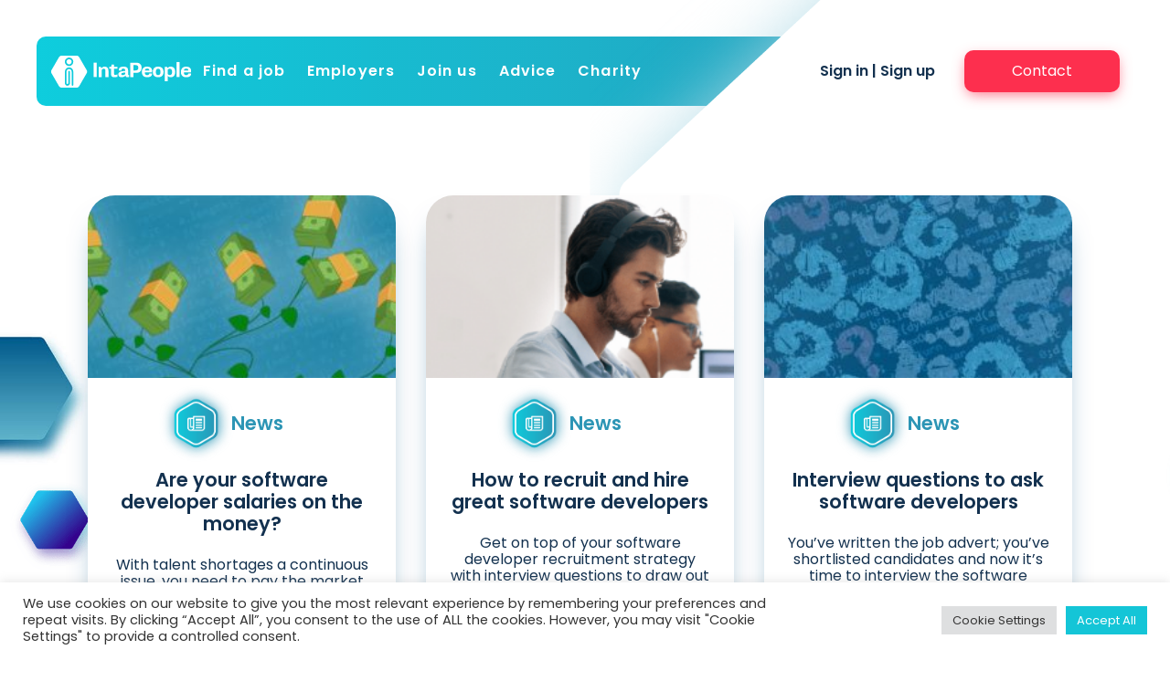

--- FILE ---
content_type: text/html; charset=UTF-8
request_url: https://www.intapeople.com/category/employer-advice/it-advice/software-development/
body_size: 16039
content:
<!DOCTYPE html>
<html lang="en-US" class="no-js">
<head>
    <title>Software development Archives - IntaPeople </title>
    <meta charset="UTF-8">
    <meta name="viewport" content="width=device-width, initial-scale=1">

    <link href="https://fonts.googleapis.com/css2?family=Poppins:wght@300;400;600&display=swap" rel="stylesheet">

    <script>(function(html){html.className = html.className.replace(/\bno-js\b/,'js')})(document.documentElement);</script>
<meta name='robots' content='index, follow, max-image-preview:large, max-snippet:-1, max-video-preview:-1' />
	<style>img:is([sizes="auto" i], [sizes^="auto," i]) { contain-intrinsic-size: 3000px 1500px }</style>
	
	<!-- This site is optimized with the Yoast SEO plugin v21.8 - https://yoast.com/wordpress/plugins/seo/ -->
	<title>Software development Archives - IntaPeople</title>
	<link rel="canonical" href="https://www.intapeople.com/category/employer-advice/it-advice/software-development/" />
	<meta property="og:locale" content="en_US" />
	<meta property="og:type" content="article" />
	<meta property="og:title" content="Software development Archives - IntaPeople" />
	<meta property="og:url" content="https://www.intapeople.com/category/employer-advice/it-advice/software-development/" />
	<meta property="og:site_name" content="IntaPeople" />
	<meta name="twitter:card" content="summary_large_image" />
	<script type="application/ld+json" class="yoast-schema-graph">{"@context":"https://schema.org","@graph":[{"@type":"CollectionPage","@id":"https://www.intapeople.com/category/employer-advice/it-advice/software-development/","url":"https://www.intapeople.com/category/employer-advice/it-advice/software-development/","name":"Software development Archives - IntaPeople","isPartOf":{"@id":"https://www.intapeople.com/#website"},"primaryImageOfPage":{"@id":"https://www.intapeople.com/category/employer-advice/it-advice/software-development/#primaryimage"},"image":{"@id":"https://www.intapeople.com/category/employer-advice/it-advice/software-development/#primaryimage"},"thumbnailUrl":"https://www.intapeople.com/wp-content/uploads/2020/01/Are-your-software-developer-salaries-on-the-money.jpg","breadcrumb":{"@id":"https://www.intapeople.com/category/employer-advice/it-advice/software-development/#breadcrumb"},"inLanguage":"en-US"},{"@type":"ImageObject","inLanguage":"en-US","@id":"https://www.intapeople.com/category/employer-advice/it-advice/software-development/#primaryimage","url":"https://www.intapeople.com/wp-content/uploads/2020/01/Are-your-software-developer-salaries-on-the-money.jpg","contentUrl":"https://www.intapeople.com/wp-content/uploads/2020/01/Are-your-software-developer-salaries-on-the-money.jpg","width":1000,"height":550},{"@type":"BreadcrumbList","@id":"https://www.intapeople.com/category/employer-advice/it-advice/software-development/#breadcrumb","itemListElement":[{"@type":"ListItem","position":1,"name":"Home","item":"https://www.intapeople.com/"},{"@type":"ListItem","position":2,"name":"Employer advice","item":"https://www.intapeople.com/category/employer-advice/"},{"@type":"ListItem","position":3,"name":"IT advice","item":"https://www.intapeople.com/category/employer-advice/it-advice/"},{"@type":"ListItem","position":4,"name":"Software development"}]},{"@type":"WebSite","@id":"https://www.intapeople.com/#website","url":"https://www.intapeople.com/","name":"IntaPeople","description":"IntaPeople IT and engineering recruitment","potentialAction":[{"@type":"SearchAction","target":{"@type":"EntryPoint","urlTemplate":"https://www.intapeople.com/?s={search_term_string}"},"query-input":"required name=search_term_string"}],"inLanguage":"en-US"}]}</script>
	<!-- / Yoast SEO plugin. -->


<link rel='dns-prefetch' href='//fonts.googleapis.com' />
<link href='https://fonts.gstatic.com' crossorigin rel='preconnect' />
<link rel="alternate" type="application/rss+xml" title="IntaPeople &raquo; Feed" href="https://www.intapeople.com/feed/" />
<link rel="alternate" type="application/rss+xml" title="IntaPeople &raquo; Comments Feed" href="https://www.intapeople.com/comments/feed/" />
<link rel="alternate" type="application/rss+xml" title="IntaPeople &raquo; Software development Category Feed" href="https://www.intapeople.com/category/employer-advice/it-advice/software-development/feed/" />
<script type="text/javascript">
/* <![CDATA[ */
window._wpemojiSettings = {"baseUrl":"https:\/\/s.w.org\/images\/core\/emoji\/16.0.1\/72x72\/","ext":".png","svgUrl":"https:\/\/s.w.org\/images\/core\/emoji\/16.0.1\/svg\/","svgExt":".svg","source":{"concatemoji":"https:\/\/www.intapeople.com\/wp-includes\/js\/wp-emoji-release.min.js?ver=6.8.3"}};
/*! This file is auto-generated */
!function(s,n){var o,i,e;function c(e){try{var t={supportTests:e,timestamp:(new Date).valueOf()};sessionStorage.setItem(o,JSON.stringify(t))}catch(e){}}function p(e,t,n){e.clearRect(0,0,e.canvas.width,e.canvas.height),e.fillText(t,0,0);var t=new Uint32Array(e.getImageData(0,0,e.canvas.width,e.canvas.height).data),a=(e.clearRect(0,0,e.canvas.width,e.canvas.height),e.fillText(n,0,0),new Uint32Array(e.getImageData(0,0,e.canvas.width,e.canvas.height).data));return t.every(function(e,t){return e===a[t]})}function u(e,t){e.clearRect(0,0,e.canvas.width,e.canvas.height),e.fillText(t,0,0);for(var n=e.getImageData(16,16,1,1),a=0;a<n.data.length;a++)if(0!==n.data[a])return!1;return!0}function f(e,t,n,a){switch(t){case"flag":return n(e,"\ud83c\udff3\ufe0f\u200d\u26a7\ufe0f","\ud83c\udff3\ufe0f\u200b\u26a7\ufe0f")?!1:!n(e,"\ud83c\udde8\ud83c\uddf6","\ud83c\udde8\u200b\ud83c\uddf6")&&!n(e,"\ud83c\udff4\udb40\udc67\udb40\udc62\udb40\udc65\udb40\udc6e\udb40\udc67\udb40\udc7f","\ud83c\udff4\u200b\udb40\udc67\u200b\udb40\udc62\u200b\udb40\udc65\u200b\udb40\udc6e\u200b\udb40\udc67\u200b\udb40\udc7f");case"emoji":return!a(e,"\ud83e\udedf")}return!1}function g(e,t,n,a){var r="undefined"!=typeof WorkerGlobalScope&&self instanceof WorkerGlobalScope?new OffscreenCanvas(300,150):s.createElement("canvas"),o=r.getContext("2d",{willReadFrequently:!0}),i=(o.textBaseline="top",o.font="600 32px Arial",{});return e.forEach(function(e){i[e]=t(o,e,n,a)}),i}function t(e){var t=s.createElement("script");t.src=e,t.defer=!0,s.head.appendChild(t)}"undefined"!=typeof Promise&&(o="wpEmojiSettingsSupports",i=["flag","emoji"],n.supports={everything:!0,everythingExceptFlag:!0},e=new Promise(function(e){s.addEventListener("DOMContentLoaded",e,{once:!0})}),new Promise(function(t){var n=function(){try{var e=JSON.parse(sessionStorage.getItem(o));if("object"==typeof e&&"number"==typeof e.timestamp&&(new Date).valueOf()<e.timestamp+604800&&"object"==typeof e.supportTests)return e.supportTests}catch(e){}return null}();if(!n){if("undefined"!=typeof Worker&&"undefined"!=typeof OffscreenCanvas&&"undefined"!=typeof URL&&URL.createObjectURL&&"undefined"!=typeof Blob)try{var e="postMessage("+g.toString()+"("+[JSON.stringify(i),f.toString(),p.toString(),u.toString()].join(",")+"));",a=new Blob([e],{type:"text/javascript"}),r=new Worker(URL.createObjectURL(a),{name:"wpTestEmojiSupports"});return void(r.onmessage=function(e){c(n=e.data),r.terminate(),t(n)})}catch(e){}c(n=g(i,f,p,u))}t(n)}).then(function(e){for(var t in e)n.supports[t]=e[t],n.supports.everything=n.supports.everything&&n.supports[t],"flag"!==t&&(n.supports.everythingExceptFlag=n.supports.everythingExceptFlag&&n.supports[t]);n.supports.everythingExceptFlag=n.supports.everythingExceptFlag&&!n.supports.flag,n.DOMReady=!1,n.readyCallback=function(){n.DOMReady=!0}}).then(function(){return e}).then(function(){var e;n.supports.everything||(n.readyCallback(),(e=n.source||{}).concatemoji?t(e.concatemoji):e.wpemoji&&e.twemoji&&(t(e.twemoji),t(e.wpemoji)))}))}((window,document),window._wpemojiSettings);
/* ]]> */
</script>
<style id='wp-emoji-styles-inline-css' type='text/css'>

	img.wp-smiley, img.emoji {
		display: inline !important;
		border: none !important;
		box-shadow: none !important;
		height: 1em !important;
		width: 1em !important;
		margin: 0 0.07em !important;
		vertical-align: -0.1em !important;
		background: none !important;
		padding: 0 !important;
	}
</style>
<link rel='stylesheet' id='wp-block-library-css' href='https://www.intapeople.com/wp-includes/css/dist/block-library/style.min.css?ver=6.8.3' type='text/css' media='all' />
<style id='classic-theme-styles-inline-css' type='text/css'>
/*! This file is auto-generated */
.wp-block-button__link{color:#fff;background-color:#32373c;border-radius:9999px;box-shadow:none;text-decoration:none;padding:calc(.667em + 2px) calc(1.333em + 2px);font-size:1.125em}.wp-block-file__button{background:#32373c;color:#fff;text-decoration:none}
</style>
<style id='global-styles-inline-css' type='text/css'>
:root{--wp--preset--aspect-ratio--square: 1;--wp--preset--aspect-ratio--4-3: 4/3;--wp--preset--aspect-ratio--3-4: 3/4;--wp--preset--aspect-ratio--3-2: 3/2;--wp--preset--aspect-ratio--2-3: 2/3;--wp--preset--aspect-ratio--16-9: 16/9;--wp--preset--aspect-ratio--9-16: 9/16;--wp--preset--color--black: #000000;--wp--preset--color--cyan-bluish-gray: #abb8c3;--wp--preset--color--white: #ffffff;--wp--preset--color--pale-pink: #f78da7;--wp--preset--color--vivid-red: #cf2e2e;--wp--preset--color--luminous-vivid-orange: #ff6900;--wp--preset--color--luminous-vivid-amber: #fcb900;--wp--preset--color--light-green-cyan: #7bdcb5;--wp--preset--color--vivid-green-cyan: #00d084;--wp--preset--color--pale-cyan-blue: #8ed1fc;--wp--preset--color--vivid-cyan-blue: #0693e3;--wp--preset--color--vivid-purple: #9b51e0;--wp--preset--gradient--vivid-cyan-blue-to-vivid-purple: linear-gradient(135deg,rgba(6,147,227,1) 0%,rgb(155,81,224) 100%);--wp--preset--gradient--light-green-cyan-to-vivid-green-cyan: linear-gradient(135deg,rgb(122,220,180) 0%,rgb(0,208,130) 100%);--wp--preset--gradient--luminous-vivid-amber-to-luminous-vivid-orange: linear-gradient(135deg,rgba(252,185,0,1) 0%,rgba(255,105,0,1) 100%);--wp--preset--gradient--luminous-vivid-orange-to-vivid-red: linear-gradient(135deg,rgba(255,105,0,1) 0%,rgb(207,46,46) 100%);--wp--preset--gradient--very-light-gray-to-cyan-bluish-gray: linear-gradient(135deg,rgb(238,238,238) 0%,rgb(169,184,195) 100%);--wp--preset--gradient--cool-to-warm-spectrum: linear-gradient(135deg,rgb(74,234,220) 0%,rgb(151,120,209) 20%,rgb(207,42,186) 40%,rgb(238,44,130) 60%,rgb(251,105,98) 80%,rgb(254,248,76) 100%);--wp--preset--gradient--blush-light-purple: linear-gradient(135deg,rgb(255,206,236) 0%,rgb(152,150,240) 100%);--wp--preset--gradient--blush-bordeaux: linear-gradient(135deg,rgb(254,205,165) 0%,rgb(254,45,45) 50%,rgb(107,0,62) 100%);--wp--preset--gradient--luminous-dusk: linear-gradient(135deg,rgb(255,203,112) 0%,rgb(199,81,192) 50%,rgb(65,88,208) 100%);--wp--preset--gradient--pale-ocean: linear-gradient(135deg,rgb(255,245,203) 0%,rgb(182,227,212) 50%,rgb(51,167,181) 100%);--wp--preset--gradient--electric-grass: linear-gradient(135deg,rgb(202,248,128) 0%,rgb(113,206,126) 100%);--wp--preset--gradient--midnight: linear-gradient(135deg,rgb(2,3,129) 0%,rgb(40,116,252) 100%);--wp--preset--font-size--small: 13px;--wp--preset--font-size--medium: 20px;--wp--preset--font-size--large: 36px;--wp--preset--font-size--x-large: 42px;--wp--preset--spacing--20: 0.44rem;--wp--preset--spacing--30: 0.67rem;--wp--preset--spacing--40: 1rem;--wp--preset--spacing--50: 1.5rem;--wp--preset--spacing--60: 2.25rem;--wp--preset--spacing--70: 3.38rem;--wp--preset--spacing--80: 5.06rem;--wp--preset--shadow--natural: 6px 6px 9px rgba(0, 0, 0, 0.2);--wp--preset--shadow--deep: 12px 12px 50px rgba(0, 0, 0, 0.4);--wp--preset--shadow--sharp: 6px 6px 0px rgba(0, 0, 0, 0.2);--wp--preset--shadow--outlined: 6px 6px 0px -3px rgba(255, 255, 255, 1), 6px 6px rgba(0, 0, 0, 1);--wp--preset--shadow--crisp: 6px 6px 0px rgba(0, 0, 0, 1);}:where(.is-layout-flex){gap: 0.5em;}:where(.is-layout-grid){gap: 0.5em;}body .is-layout-flex{display: flex;}.is-layout-flex{flex-wrap: wrap;align-items: center;}.is-layout-flex > :is(*, div){margin: 0;}body .is-layout-grid{display: grid;}.is-layout-grid > :is(*, div){margin: 0;}:where(.wp-block-columns.is-layout-flex){gap: 2em;}:where(.wp-block-columns.is-layout-grid){gap: 2em;}:where(.wp-block-post-template.is-layout-flex){gap: 1.25em;}:where(.wp-block-post-template.is-layout-grid){gap: 1.25em;}.has-black-color{color: var(--wp--preset--color--black) !important;}.has-cyan-bluish-gray-color{color: var(--wp--preset--color--cyan-bluish-gray) !important;}.has-white-color{color: var(--wp--preset--color--white) !important;}.has-pale-pink-color{color: var(--wp--preset--color--pale-pink) !important;}.has-vivid-red-color{color: var(--wp--preset--color--vivid-red) !important;}.has-luminous-vivid-orange-color{color: var(--wp--preset--color--luminous-vivid-orange) !important;}.has-luminous-vivid-amber-color{color: var(--wp--preset--color--luminous-vivid-amber) !important;}.has-light-green-cyan-color{color: var(--wp--preset--color--light-green-cyan) !important;}.has-vivid-green-cyan-color{color: var(--wp--preset--color--vivid-green-cyan) !important;}.has-pale-cyan-blue-color{color: var(--wp--preset--color--pale-cyan-blue) !important;}.has-vivid-cyan-blue-color{color: var(--wp--preset--color--vivid-cyan-blue) !important;}.has-vivid-purple-color{color: var(--wp--preset--color--vivid-purple) !important;}.has-black-background-color{background-color: var(--wp--preset--color--black) !important;}.has-cyan-bluish-gray-background-color{background-color: var(--wp--preset--color--cyan-bluish-gray) !important;}.has-white-background-color{background-color: var(--wp--preset--color--white) !important;}.has-pale-pink-background-color{background-color: var(--wp--preset--color--pale-pink) !important;}.has-vivid-red-background-color{background-color: var(--wp--preset--color--vivid-red) !important;}.has-luminous-vivid-orange-background-color{background-color: var(--wp--preset--color--luminous-vivid-orange) !important;}.has-luminous-vivid-amber-background-color{background-color: var(--wp--preset--color--luminous-vivid-amber) !important;}.has-light-green-cyan-background-color{background-color: var(--wp--preset--color--light-green-cyan) !important;}.has-vivid-green-cyan-background-color{background-color: var(--wp--preset--color--vivid-green-cyan) !important;}.has-pale-cyan-blue-background-color{background-color: var(--wp--preset--color--pale-cyan-blue) !important;}.has-vivid-cyan-blue-background-color{background-color: var(--wp--preset--color--vivid-cyan-blue) !important;}.has-vivid-purple-background-color{background-color: var(--wp--preset--color--vivid-purple) !important;}.has-black-border-color{border-color: var(--wp--preset--color--black) !important;}.has-cyan-bluish-gray-border-color{border-color: var(--wp--preset--color--cyan-bluish-gray) !important;}.has-white-border-color{border-color: var(--wp--preset--color--white) !important;}.has-pale-pink-border-color{border-color: var(--wp--preset--color--pale-pink) !important;}.has-vivid-red-border-color{border-color: var(--wp--preset--color--vivid-red) !important;}.has-luminous-vivid-orange-border-color{border-color: var(--wp--preset--color--luminous-vivid-orange) !important;}.has-luminous-vivid-amber-border-color{border-color: var(--wp--preset--color--luminous-vivid-amber) !important;}.has-light-green-cyan-border-color{border-color: var(--wp--preset--color--light-green-cyan) !important;}.has-vivid-green-cyan-border-color{border-color: var(--wp--preset--color--vivid-green-cyan) !important;}.has-pale-cyan-blue-border-color{border-color: var(--wp--preset--color--pale-cyan-blue) !important;}.has-vivid-cyan-blue-border-color{border-color: var(--wp--preset--color--vivid-cyan-blue) !important;}.has-vivid-purple-border-color{border-color: var(--wp--preset--color--vivid-purple) !important;}.has-vivid-cyan-blue-to-vivid-purple-gradient-background{background: var(--wp--preset--gradient--vivid-cyan-blue-to-vivid-purple) !important;}.has-light-green-cyan-to-vivid-green-cyan-gradient-background{background: var(--wp--preset--gradient--light-green-cyan-to-vivid-green-cyan) !important;}.has-luminous-vivid-amber-to-luminous-vivid-orange-gradient-background{background: var(--wp--preset--gradient--luminous-vivid-amber-to-luminous-vivid-orange) !important;}.has-luminous-vivid-orange-to-vivid-red-gradient-background{background: var(--wp--preset--gradient--luminous-vivid-orange-to-vivid-red) !important;}.has-very-light-gray-to-cyan-bluish-gray-gradient-background{background: var(--wp--preset--gradient--very-light-gray-to-cyan-bluish-gray) !important;}.has-cool-to-warm-spectrum-gradient-background{background: var(--wp--preset--gradient--cool-to-warm-spectrum) !important;}.has-blush-light-purple-gradient-background{background: var(--wp--preset--gradient--blush-light-purple) !important;}.has-blush-bordeaux-gradient-background{background: var(--wp--preset--gradient--blush-bordeaux) !important;}.has-luminous-dusk-gradient-background{background: var(--wp--preset--gradient--luminous-dusk) !important;}.has-pale-ocean-gradient-background{background: var(--wp--preset--gradient--pale-ocean) !important;}.has-electric-grass-gradient-background{background: var(--wp--preset--gradient--electric-grass) !important;}.has-midnight-gradient-background{background: var(--wp--preset--gradient--midnight) !important;}.has-small-font-size{font-size: var(--wp--preset--font-size--small) !important;}.has-medium-font-size{font-size: var(--wp--preset--font-size--medium) !important;}.has-large-font-size{font-size: var(--wp--preset--font-size--large) !important;}.has-x-large-font-size{font-size: var(--wp--preset--font-size--x-large) !important;}
:where(.wp-block-post-template.is-layout-flex){gap: 1.25em;}:where(.wp-block-post-template.is-layout-grid){gap: 1.25em;}
:where(.wp-block-columns.is-layout-flex){gap: 2em;}:where(.wp-block-columns.is-layout-grid){gap: 2em;}
:root :where(.wp-block-pullquote){font-size: 1.5em;line-height: 1.6;}
</style>
<link rel='stylesheet' id='contact-form-7-css' href='https://www.intapeople.com/wp-content/plugins/contact-form-7/includes/css/styles.css?ver=5.8.6' type='text/css' media='all' />
<link rel='stylesheet' id='wpcf7-redirect-script-frontend-css' href='https://www.intapeople.com/wp-content/plugins/wpcf7-redirect/build/assets/frontend-script.css?ver=a0c286e30e803dfa8dc4' type='text/css' media='all' />
<link rel='stylesheet' id='cookie-law-info-css' href='https://www.intapeople.com/wp-content/plugins/cookie-law-info/legacy/public/css/cookie-law-info-public.css?ver=3.2.10' type='text/css' media='all' />
<link rel='stylesheet' id='cookie-law-info-gdpr-css' href='https://www.intapeople.com/wp-content/plugins/cookie-law-info/legacy/public/css/cookie-law-info-gdpr.css?ver=3.2.10' type='text/css' media='all' />
<link rel='stylesheet' id='designdough-fonts-css' href='https://fonts.googleapis.com/css?family=Open+Sans%3A400&#038;subset=latin%2Clatin-ext' type='text/css' media='all' />
<link rel='stylesheet' id='designdough-style-css' href='https://www.intapeople.com/wp-content/themes/designdough/style.css?ver=6.8.3' type='text/css' media='all' />
<link rel='stylesheet' id='sib-front-css-css' href='https://www.intapeople.com/wp-content/plugins/mailin/css/mailin-front.css?ver=6.8.3' type='text/css' media='all' />
<script type="text/javascript" src="https://www.intapeople.com/wp-content/themes/designdough/assets/js/jquery.3.3.1.min.js?ver=6.8.3" id="jquery-js"></script>
<script type="text/javascript" id="cookie-law-info-js-extra">
/* <![CDATA[ */
var Cli_Data = {"nn_cookie_ids":[],"cookielist":[],"non_necessary_cookies":[],"ccpaEnabled":"","ccpaRegionBased":"","ccpaBarEnabled":"","strictlyEnabled":["necessary","obligatoire"],"ccpaType":"gdpr","js_blocking":"1","custom_integration":"","triggerDomRefresh":"","secure_cookies":""};
var cli_cookiebar_settings = {"animate_speed_hide":"500","animate_speed_show":"500","background":"#FFF","border":"#b1a6a6c2","border_on":"","button_1_button_colour":"#14c5d7","button_1_button_hover":"#109eac","button_1_link_colour":"#fff","button_1_as_button":"1","button_1_new_win":"","button_2_button_colour":"#333","button_2_button_hover":"#292929","button_2_link_colour":"#444","button_2_as_button":"","button_2_hidebar":"","button_3_button_colour":"#dedfe0","button_3_button_hover":"#b2b2b3","button_3_link_colour":"#333333","button_3_as_button":"1","button_3_new_win":"","button_4_button_colour":"#dedfe0","button_4_button_hover":"#b2b2b3","button_4_link_colour":"#333333","button_4_as_button":"1","button_7_button_colour":"#14c5d7","button_7_button_hover":"#109eac","button_7_link_colour":"#fff","button_7_as_button":"1","button_7_new_win":"","font_family":"inherit","header_fix":"","notify_animate_hide":"1","notify_animate_show":"","notify_div_id":"#cookie-law-info-bar","notify_position_horizontal":"right","notify_position_vertical":"bottom","scroll_close":"","scroll_close_reload":"","accept_close_reload":"","reject_close_reload":"","showagain_tab":"","showagain_background":"#fff","showagain_border":"#000","showagain_div_id":"#cookie-law-info-again","showagain_x_position":"100px","text":"#333333","show_once_yn":"","show_once":"10000","logging_on":"","as_popup":"","popup_overlay":"1","bar_heading_text":"","cookie_bar_as":"banner","popup_showagain_position":"bottom-right","widget_position":"left"};
var log_object = {"ajax_url":"https:\/\/www.intapeople.com\/wp-admin\/admin-ajax.php"};
/* ]]> */
</script>
<script type="text/javascript" src="https://www.intapeople.com/wp-content/plugins/cookie-law-info/legacy/public/js/cookie-law-info-public.js?ver=3.2.10" id="cookie-law-info-js"></script>
<script type="text/javascript" id="sib-front-js-js-extra">
/* <![CDATA[ */
var sibErrMsg = {"invalidMail":"Please fill out valid email address","requiredField":"Please fill out required fields","invalidDateFormat":"Please fill out valid date format","invalidSMSFormat":"Please fill out valid phone number"};
var ajax_sib_front_object = {"ajax_url":"https:\/\/www.intapeople.com\/wp-admin\/admin-ajax.php","ajax_nonce":"bec20c9052","flag_url":"https:\/\/www.intapeople.com\/wp-content\/plugins\/mailin\/img\/flags\/"};
/* ]]> */
</script>
<script type="text/javascript" src="https://www.intapeople.com/wp-content/plugins/mailin/js/mailin-front.js?ver=1747220926" id="sib-front-js-js"></script>
<link rel="https://api.w.org/" href="https://www.intapeople.com/wp-json/" /><link rel="alternate" title="JSON" type="application/json" href="https://www.intapeople.com/wp-json/wp/v2/categories/10" /><link rel="EditURI" type="application/rsd+xml" title="RSD" href="https://www.intapeople.com/xmlrpc.php?rsd" />
<meta name="generator" content="WordPress 6.8.3" />
<script type="text/javascript" src="https://cdn.brevo.com/js/sdk-loader.js" async></script>
<script type="text/javascript">
  window.Brevo = window.Brevo || [];
  window.Brevo.push(['init', {"client_key":"qcsvtvin10mn15m1yae6r1v4","email_id":null,"push":{"customDomain":"https:\/\/www.intapeople.com\/wp-content\/plugins\/mailin\/"},"service_worker_url":"sw.js?key=${key}","frame_url":"brevo-frame.html"}]);
</script><link rel="icon" href="https://www.intapeople.com/wp-content/uploads/2023/02/cropped-Wordpress-32x32.png" sizes="32x32" />
<link rel="icon" href="https://www.intapeople.com/wp-content/uploads/2023/02/cropped-Wordpress-192x192.png" sizes="192x192" />
<link rel="apple-touch-icon" href="https://www.intapeople.com/wp-content/uploads/2023/02/cropped-Wordpress-180x180.png" />
<meta name="msapplication-TileImage" content="https://www.intapeople.com/wp-content/uploads/2023/02/cropped-Wordpress-270x270.png" />

       	<!-- Google Tag Manager -->
<script>(function(w,d,s,l,i){w[l]=w[l]||[];w[l].push({'gtm.start':
new Date().getTime(),event:'gtm.js'});var f=d.getElementsByTagName(s)[0],
j=d.createElement(s),dl=l!='dataLayer'?'&l='+l:'';j.async=true;j.src=
'https://www.googletagmanager.com/gtm.js?id='+i+dl;f.parentNode.insertBefore(j,f);
})(window,document,'script','dataLayer','GTM-PXD2ZZ9');</script>
<!-- End Google Tag Manager -->
	     <link href="https://cdn.jsdelivr.net/npm/select2@4.1.0-beta.1/dist/css/select2.min.css" rel="stylesheet" />
</head>

<body class="archive category category-software-development category-10 wp-theme-designdough are-your-software-developer-salaries-on-the-money-page">	
	<!-- Google Tag Manager (noscript) -->
<noscript><iframe src="https://www.googletagmanager.com/ns.html?id=GTM-PXD2ZZ9"
height="0" width="0" style="display:none;visibility:hidden"></iframe></noscript>
<!-- End Google Tag Manager (noscript) -->	
<div id="page" class="site site-bg">
    <div id="trigger1" class="spacer s0"></div>
    <div id="animate1" class="site-bg--foreground">
        <header class="site-header" role="banner">
            <div class="container flex flex-row justify-between site-header__container">
                <div class="flex flex-row justify-between lg:justify-start items-center w-full lg:w-auto">
                    <a class="flex" href="https://www.intapeople.com"><?xml version="1.0" encoding="UTF-8"?><svg id="svg2" width="155" height="35" xmlns="http://www.w3.org/2000/svg" viewBox="0 0 1087.19 248.35"><defs><style>.cls-1{fill:#fff;}</style></defs><g id="g8"><g id="g10"><path id="path12" class="cls-1" d="m330.23,54.2h23.95v111.67h-23.95V54.2"/><path id="path14" class="cls-1" d="m369.72,86.57h17.15l2.91,11.65h1.13c4.21-6.31,11.98-13.27,24.92-13.27,17.48,0,29.45,8.9,29.45,31.88v49.04h-23.3v-47.09c0-13.27-4.85-17.16-13.27-17.16-6.96,0-12.3,3.89-15.7,8.74v55.51h-23.3v-79.3"/><path id="path16" class="cls-1" d="m465.21,100.98h-14.57v-14.41h16.18l2.91-17.96h18.77v17.96h26.86v14.41h-26.86v37.87c0,7.28,2.59,10.52,10.19,10.52,4.69,0,10.36-1.62,15.86-4.05l1.46,18.45c-6.47,2.27-15.86,3.72-24.44,3.72-18.45,0-26.38-7.93-26.38-25.57v-40.94"/><path id="path18" class="cls-1" d="m555.52,151.47c7.44,0,15.05-3.56,19.58-8.74v-11.65c-23.79.48-30.43,5.34-30.43,12.14,0,5.83,3.88,8.26,10.84,8.26Zm-29.45-35.77c-.32-1.78-.49-4.05-.49-5.83,0-15.21,11.49-24.92,36.57-24.92,28.16,0,35.77,13.92,35.77,28.81v32.21c0,3.23,1.29,4.53,3.56,4.53,1.29,0,2.75-.16,4.05-.65l.97,15.54c-3.56,1.13-8.58,2.1-13.27,2.1-11.81,0-14.4-6.64-14.73-12.62h-.97c-2.75,3.24-12.46,12.62-29.61,12.62-15.54,0-25.73-6.96-25.73-21.36,0-16.67,13.27-26.38,52.92-27.19v-6.31c0-6.96-4.37-11.81-14.08-11.81s-14.4,3.08-14.4,9.87c0,.97.16,2.43.32,3.72l-20.88,1.29"/><path id="path20" class="cls-1" d="m655.71,114.57c16.02,0,21.85-8.58,21.85-20.71s-5.83-20.72-21.85-20.72h-16.35v41.43h16.35Zm-40.62-60.36h44.02c31.4,0,43.53,16.99,43.53,39.49s-12.14,39.98-43.53,39.98h-19.91v32.2h-24.11V54.2"/><path id="path22" class="cls-1" d="m762.69,115.7c.16-.81.16-1.62.16-2.1,0-8.9-7.61-13.43-16.51-13.43-10.36,0-17.32,4.69-18.29,15.53h34.63Zm-16.51-30.75c24.27,0,38.03,12.78,38.03,30.59,0,4.05-.48,9.71-.97,13.43h-55.83c0,15.7,6.64,22.33,18.45,22.33s15.7-6.15,15.7-10.68v-2.1l21.69.49c.16.97.32,2.1.32,2.91,0,9.06-5.18,25.57-37.87,25.57-27.03,0-40.94-15.05-40.94-41.27,0-23.14,12.62-41.27,41.43-41.27"/><path id="path24" class="cls-1" d="m849.28,126.38c0-18.45-7.12-24.76-17.96-24.76s-18.13,6.31-18.13,24.76,6.96,24.44,18.13,24.44,17.96-6.31,17.96-24.44Zm-17.96-41.43c27.83,0,41.75,16.34,41.75,41.43s-13.92,41.11-41.75,41.11-41.75-16.18-41.75-41.11,13.59-41.43,41.75-41.43"/><path id="path26" class="cls-1" d="m906.25,143.86c3.56,4.05,9.23,6.96,14.73,6.96,10.36,0,18.61-5.34,18.61-24.28s-7.77-24.92-18.61-24.92c-6.64,0-11.98,3.24-14.73,6.96v35.28Zm-23.31-57.29h17.48l3.4,8.74h.97c3.72-4.05,10.68-10.36,24.76-10.36,17.8,0,33.82,11.65,33.82,41.43s-16.51,41.11-33.82,41.11c-11,0-18.45-4.53-22.49-9.06h-.81v39.81h-23.31v-111.67"/><path id="path28" class="cls-1" d="m973.91,49.35h23.47v116.52h-23.47V49.35"/><path id="path30" class="cls-1" d="m1065.67,115.7c.16-.81.16-1.62.16-2.1,0-8.9-7.61-13.43-16.51-13.43-10.36,0-17.32,4.69-18.29,15.53h34.63Zm-16.51-30.75c24.27,0,38.03,12.78,38.03,30.59,0,4.05-.48,9.71-.97,13.43h-55.83c0,15.7,6.63,22.33,18.45,22.33s15.7-6.15,15.7-10.68v-2.1l21.69.49c.16.97.32,2.1.32,2.91,0,9.06-5.18,25.57-37.87,25.57-27.03,0-40.94-15.05-40.94-41.27,0-23.14,12.62-41.27,41.43-41.27"/><path id="path32" class="cls-1" d="m139.65,67.31h.06c5.34,0,10.37-2.09,14.16-5.88,3.81-3.81,5.9-8.87,5.88-14.24-.04-10.93-9.02-19.82-20.02-19.82h0c-5.3,0-10.3,2.07-14.1,5.84-3.8,3.77-5.9,8.74-5.91,14.01-.02,11.06,8.92,20.08,19.93,20.11"/><path id="path34" class="cls-1" d="m172.44,226.55c0,2.62-1.21,4.91-3.24,6.11-1.9,1.13-4.19,1.12-6.27-.01-2.29-1.25-3.36-3.21-3.36-6.17,0-7.86.01-15.71.02-23.57,0-5.61.01-11.23.02-16.84,0-5.7.01-11.4.02-17.1.02-14.73.04-29.97.01-44.96-.02-10.43-7.61-19.06-17.66-20.07-5.04-.51-10.02.82-14.02,3.75-4.01,2.93-6.76,7.27-7.76,12.22-.26,1.27-.38,2.7-.38,4.35,0,25.98.03,52.4.05,77.95v10.09s0,.35,0,.35c0,.54,0,1.09.04,1.69.26,3.47,3.05,6.15,6.5,6.23,3.45.09,6.38-2.44,6.82-5.86.08-.6.07-1.16.06-1.65,0-.12,0-.24,0-.36l.02-33.3c0-18.07.02-36.1.03-54.3,0-2.53.88-4.65,2.47-5.95,1.42-1.16,3.25-1.57,5.29-1.16,3.05.6,5.03,3.3,5.03,6.88l.03,60.09c0,2.86,0,5.73.02,8.59.02,6.63.04,13.49-.03,20.22-.09,7.94-3.63,13.81-10.54,17.44-6.66,3.5-13.27,3.19-19.66-.94-5.86-3.79-8.85-9.2-8.89-16.08-.07-12.3-.04-24.81-.02-36.91,0-4.91.02-9.81.02-14.72,0-12.69.01-25.38.03-38.06.02-16.74,10.84-29.91,26.95-32.79,2.23-.4,4.41-.6,6.51-.6,9.61,0,17.88,4.15,24.66,12.38,4.86,5.9,7.21,12.75,7.19,20.95-.03,11.7-.02,23.59-.01,35.1,0,4.85,0,9.7,0,14.54v2.62h.07c0,4.17,0,8.35,0,12.52,0,12.24,0,24.9,0,37.34h0ZM139.71,14.72c.06,0,.11,0,.17,0,8.69.05,16.85,3.48,22.99,9.68,6.14,6.19,9.49,14.38,9.45,23.04-.1,18-14.69,32.58-32.57,32.58-.06,0-.11,0-.17,0-8.72-.04-16.87-3.45-22.93-9.59-6.2-6.28-9.57-14.72-9.5-23.78.13-17.34,15.03-31.93,32.56-31.93Zm136.59,97.64L218.24,11.81c-4.22-7.31-12.02-11.81-20.46-11.81h-116.11c-8.44,0-16.24,4.5-20.46,11.81L3.16,112.37c-4.22,7.31-4.22,16.31,0,23.62l58.06,100.55c4.22,7.31,12.02,11.81,20.46,11.81h116.11c8.44,0,16.24-4.5,20.46-11.81l58.05-100.55c4.22-7.31,4.22-16.31,0-23.62"/></g></g></svg></a>

                    <div class="flex lg:hidden items-center">
                        <a class="flex" href="tel:029 20 252 500">
                            <svg xmlns="http://www.w3.org/2000/svg" width="24.945" height="24.945" viewBox="0 0 24.945 24.945"><defs><style>.a{fill:#fff;}</style></defs><path class="a" d="M24.038,1.2,18.971.029a1.177,1.177,0,0,0-1.34.677L15.293,6.163a1.166,1.166,0,0,0,.336,1.364l2.952,2.416a18.056,18.056,0,0,1-8.633,8.633L7.532,15.624a1.168,1.168,0,0,0-1.364-.336L.711,17.626a1.183,1.183,0,0,0-.682,1.345L1.2,24.038a1.169,1.169,0,0,0,1.14.906A22.6,22.6,0,0,0,24.944,2.338,1.168,1.168,0,0,0,24.038,1.2Z" transform="translate(24.944 0.001) rotate(90)"/></svg>
                        </a>

                        <button class="inline-block lg:hidden hamburger hamburger--spring" type="button">
                            <span class="hamburger-box">
                                <span class="hamburger-inner"></span>
                            </span>
                        </button>
                    </div>

                    <div class="relative hidden lg:flex flex-row items-center">
                        <nav class="main-nav" role="navigation" aria-label="Top Menu">
    <ul id="main-menu" class="menu"><li><a href="https://www.intapeople.com/job-search/">Find a job</a></li>
<li><a href="https://www.intapeople.com/employers/">Employers</a></li>
<li><a href="https://www.intapeople.com/join-us/">Join us</a></li>
<li><a href="https://www.intapeople.com/advice/">Advice</a></li>
<li><a href="https://www.intapeople.com/our-charity-partnerships/">Charity</a></li>
</ul></nav><!-- .nav -->
                        <img class="hexagon ignore-cursor" src="https://www.intapeople.com/wp-content/themes/designdough/assets/hexagon.png">
                    </div>
                </div>

                <div class="hidden lg:flex flex-row items-center">
                    <p class="text-purple no-underline mr-8 z-10 font-semibold" href=""><a class="text-purple no-underline hover:text-red" href="https://jobs.intapeople.com/login.aspx">Sign in</a> | <a class="text-purple no-underline hover:text-red" href="https://jobs.intapeople.com/register.aspx">Sign up</a></p>
                    <div class="button__container button--red relative z-10">
                        <a class="button text-replace" data-replace="get in touch!" href="/contact"><span>Contact</span><span></span></a>
                    </div>
                </div>
            </div>

            <div class="slide-out__nav">
                <nav class="main-nav" role="navigation" aria-label="Top Menu">
    <ul id="main-menu" class="menu"><li><a href="https://www.intapeople.com/job-search/">Find a job</a></li>
<li><a href="https://www.intapeople.com/employers/">Employers</a></li>
<li><a href="https://www.intapeople.com/join-us/">Join us</a></li>
<li><a href="https://www.intapeople.com/advice/">Advice</a></li>
<li><a href="https://www.intapeople.com/our-charity-partnerships/">Charity</a></li>
</ul></nav><!-- .nav -->            </div>
        </header><!-- .site-header -->

        <div id="content" class="site-content">
    <div id="primary" class="content-area">
        <main id="main" class="site-main" role="main">
            <section class="postlist animate-children row" data-animation="fadeIn">
                <div class="container mx-auto relative">
                                            <div id="response">

                            <div class="mt-8 pt-8 relative flex flex-col lg:flex-row flex-wrap" data-slider="postlist">

                                                                    <div class="postlist--item relative flex justify-center">
                                        <div class="postlist--item--container w-full">
                                            <div class="postlist--image">
                                                <img src="https://www.intapeople.com/wp-content/uploads/2020/01/Are-your-software-developer-salaries-on-the-money.jpg" data-src="https://www.intapeople.com/wp-content/uploads/2020/01/Are-your-software-developer-salaries-on-the-money.jpg" title="Are your software developer salaries on the money" alt="Are your software developer salaries on the money?" class="wp-post-image size-small unloaded" data-srcset='https://www.intapeople.com/wp-content/uploads/2020/01/Are-your-software-developer-salaries-on-the-money-242x242.jpg 242w' sizes="100vw, 242px">                                            </div>

                                            <div class="postlist--text px-6">
                                                <div class="flex flex-row items-center justify-center">
                                                    <img class="flex-badge ignore-cursor" src="https://www.intapeople.com/wp-content/themes/designdough/assets/badge-post.png">
                                                    <h3 class="-ml-2 text-lg theme-post">News</h3>
                                                </div>

                                                <h3 class="text-lg text-purple">Are your software developer salaries on the money?</h3>

                                                <p class="mt-6 text-purple">With talent shortages a continuous issue, you need to pay the market rates to attract and retain the best software developers. But what should you pay?</p>
                                            </div>
                                        </div>

                                        <div class="button__container button--red mx-auto absolute pin-b">
                                            <a href="https://www.intapeople.com/advice/are-your-software-developer-salaries-on-the-money/" class="button font-semibold">Read more  ></a>
                                        </div>
                                    </div>

                                                                        <div class="postlist--item relative flex justify-center">
                                        <div class="postlist--item--container w-full">
                                            <div class="postlist--image">
                                                <img src="https://www.intapeople.com/wp-content/uploads/2021/01/IP-Blog-headers-2.png" data-src="https://www.intapeople.com/wp-content/uploads/2021/01/IP-Blog-headers-2.png" title="IP Software development blog header" alt="man in shirt wearing headphones working on a computer software development" class="wp-post-image size-small unloaded" data-srcset='https://www.intapeople.com/wp-content/uploads/2021/01/IP-Blog-headers-2-242x242.png 242w' sizes="100vw, 242px">                                            </div>

                                            <div class="postlist--text px-6">
                                                <div class="flex flex-row items-center justify-center">
                                                    <img class="flex-badge ignore-cursor" src="https://www.intapeople.com/wp-content/themes/designdough/assets/badge-post.png">
                                                    <h3 class="-ml-2 text-lg theme-post">News</h3>
                                                </div>

                                                <h3 class="text-lg text-purple">How to recruit and hire great software developers</h3>

                                                <p class="mt-6 text-purple">Get on top of your software developer recruitment strategy with interview questions to draw out relevant soft skills.</p>
                                            </div>
                                        </div>

                                        <div class="button__container button--red mx-auto absolute pin-b">
                                            <a href="https://www.intapeople.com/advice/new-software-developer-recruitment-strategy/" class="button font-semibold">Read more  ></a>
                                        </div>
                                    </div>

                                                                        <div class="postlist--item relative flex justify-center">
                                        <div class="postlist--item--container w-full">
                                            <div class="postlist--image">
                                                <img src="https://www.intapeople.com/wp-content/uploads/2020/07/Interview-questions-to-ask-software-developers.jpg" data-src="https://www.intapeople.com/wp-content/uploads/2020/07/Interview-questions-to-ask-software-developers.jpg" title="Interview questions to ask software developers" alt="Interview questions to ask software developers" class="wp-post-image size-small unloaded" data-srcset='https://www.intapeople.com/wp-content/uploads/2020/07/Interview-questions-to-ask-software-developers-242x242.jpg 242w' sizes="100vw, 242px">                                            </div>

                                            <div class="postlist--text px-6">
                                                <div class="flex flex-row items-center justify-center">
                                                    <img class="flex-badge ignore-cursor" src="https://www.intapeople.com/wp-content/themes/designdough/assets/badge-post.png">
                                                    <h3 class="-ml-2 text-lg theme-post">News</h3>
                                                </div>

                                                <h3 class="text-lg text-purple">Interview questions to ask software developers</h3>

                                                <p class="mt-6 text-purple">You’ve written the job advert; you’ve shortlisted candidates and now it’s time to interview the software developers, but what questions should you ask?</p>
                                            </div>
                                        </div>

                                        <div class="button__container button--red mx-auto absolute pin-b">
                                            <a href="https://www.intapeople.com/advice/software-developer-interview-questions/" class="button font-semibold">Read more  ></a>
                                        </div>
                                    </div>

                                                                        <div class="postlist--item relative flex justify-center">
                                        <div class="postlist--item--container w-full">
                                            <div class="postlist--image">
                                                <img src="https://www.intapeople.com/wp-content/uploads/2020/07/8-successful-software-engineering-interview-questions.jpg" data-src="https://www.intapeople.com/wp-content/uploads/2020/07/8-successful-software-engineering-interview-questions.jpg" title="8 successful software engineering interview questions" alt="8 successful software engineering interview questions" class="wp-post-image size-small unloaded" data-srcset='https://www.intapeople.com/wp-content/uploads/2020/07/8-successful-software-engineering-interview-questions-242x242.jpg 242w' sizes="100vw, 242px">                                            </div>

                                            <div class="postlist--text px-6">
                                                <div class="flex flex-row items-center justify-center">
                                                    <img class="flex-badge ignore-cursor" src="https://www.intapeople.com/wp-content/themes/designdough/assets/badge-post.png">
                                                    <h3 class="-ml-2 text-lg theme-post">News</h3>
                                                </div>

                                                <h3 class="text-lg text-purple">8 successful software engineering interview questions</h3>

                                                <p class="mt-6 text-purple">What questions should you ask software engineers/developers at interview stage? Here we highlight 10 successful software engineering interview questions.</p>
                                            </div>
                                        </div>

                                        <div class="button__container button--red mx-auto absolute pin-b">
                                            <a href="https://www.intapeople.com/advice/what-questions-should-you-ask-software-developers-at-interview-stage/" class="button font-semibold">Read more  ></a>
                                        </div>
                                    </div>

                                                                        <div class="postlist--item relative flex justify-center">
                                        <div class="postlist--item--container w-full">
                                            <div class="postlist--image">
                                                <img src="https://www.intapeople.com/wp-content/uploads/2020/07/The-dos-and-don’ts-of-writing-a-good-software-development-job-description.jpg" data-src="https://www.intapeople.com/wp-content/uploads/2020/07/The-dos-and-don’ts-of-writing-a-good-software-development-job-description.jpg" title="The dos and don’ts of writing a good software development job description" alt="The dos and don’ts of writing a good software development job description" class="wp-post-image size-small unloaded" data-srcset='https://www.intapeople.com/wp-content/uploads/2020/07/The-dos-and-don’ts-of-writing-a-good-software-development-job-description-242x242.jpg 242w' sizes="100vw, 242px">                                            </div>

                                            <div class="postlist--text px-6">
                                                <div class="flex flex-row items-center justify-center">
                                                    <img class="flex-badge ignore-cursor" src="https://www.intapeople.com/wp-content/themes/designdough/assets/badge-post.png">
                                                    <h3 class="-ml-2 text-lg theme-post">News</h3>
                                                </div>

                                                <h3 class="text-lg text-purple">The dos and don’ts of writing a good software development job description</h3>

                                                <p class="mt-6 text-purple">A good software development job description is the foundation of any successful hiring strategy. So, what are the main dos and don’ts?</p>
                                            </div>
                                        </div>

                                        <div class="button__container button--red mx-auto absolute pin-b">
                                            <a href="https://www.intapeople.com/advice/software-development-job-description/" class="button font-semibold">Read more  ></a>
                                        </div>
                                    </div>

                                                                        <div class="postlist--item relative flex justify-center">
                                        <div class="postlist--item--container w-full">
                                            <div class="postlist--image">
                                                <img src="https://www.intapeople.com/wp-content/uploads/2020/02/Software-developer-vs-software-engineer-what’s-the-difference.jpg" data-src="https://www.intapeople.com/wp-content/uploads/2020/02/Software-developer-vs-software-engineer-what’s-the-difference.jpg" title="Software developer vs software engineer; what’s the difference" alt="Software developer vs software engineer; what’s the difference?" class="wp-post-image size-small unloaded" data-srcset='https://www.intapeople.com/wp-content/uploads/2020/02/Software-developer-vs-software-engineer-what’s-the-difference-242x242.jpg 242w' sizes="100vw, 242px">                                            </div>

                                            <div class="postlist--text px-6">
                                                <div class="flex flex-row items-center justify-center">
                                                    <img class="flex-badge ignore-cursor" src="https://www.intapeople.com/wp-content/themes/designdough/assets/badge-post.png">
                                                    <h3 class="-ml-2 text-lg theme-post">News</h3>
                                                </div>

                                                <h3 class="text-lg text-purple">Software developer vs software engineer; what’s the difference?</h3>

                                                <p class="mt-6 text-purple">Is there a difference between a software developer and software engineer when it comes to hiring talent for your team? </p>
                                            </div>
                                        </div>

                                        <div class="button__container button--red mx-auto absolute pin-b">
                                            <a href="https://www.intapeople.com/advice/software-developer-vs-software-engineer-whats-the-difference/" class="button font-semibold">Read more  ></a>
                                        </div>
                                    </div>

                                                                        <div class="postlist--item relative flex justify-center">
                                        <div class="postlist--item--container w-full">
                                            <div class="postlist--image">
                                                <img src="https://www.intapeople.com/wp-content/uploads/2020/10/Software-developers-the-8th-Wonder-of-the-World.jpg" data-src="https://www.intapeople.com/wp-content/uploads/2020/10/Software-developers-the-8th-Wonder-of-the-World.jpg" title="Software developers the 8th Wonder of the World" alt="Software developers; the 8th Wonder of the World" class="wp-post-image size-small unloaded" data-srcset='https://www.intapeople.com/wp-content/uploads/2020/10/Software-developers-the-8th-Wonder-of-the-World-242x242.jpg 242w' sizes="100vw, 242px">                                            </div>

                                            <div class="postlist--text px-6">
                                                <div class="flex flex-row items-center justify-center">
                                                    <img class="flex-badge ignore-cursor" src="https://www.intapeople.com/wp-content/themes/designdough/assets/badge-post.png">
                                                    <h3 class="-ml-2 text-lg theme-post">News</h3>
                                                </div>

                                                <h3 class="text-lg text-purple">Software developers; the 8th Wonder of the World</h3>

                                                <p class="mt-6 text-purple">Attracting and retaining the right people is critical in a fast-paced technical industry, the talent you hire will make the difference between success and failure.</p>
                                            </div>
                                        </div>

                                        <div class="button__container button--red mx-auto absolute pin-b">
                                            <a href="https://www.intapeople.com/advice/how-attract-retain-best-software-developers/" class="button font-semibold">Read more  ></a>
                                        </div>
                                    </div>

                                                                </div>
                        </div>

                    
                    
                </div>
            </section>
        </main><!-- #main -->
    </div><!-- #primary -->

                </div><!-- #content -->

                <footer role="contentinfo" class="footer">
                    <div class="footer__sitemap">
                        <div class="container mx-auto text-center lg:text-left">
                            <div class="footer__container__logo">
                                <a class="flex justify-center lg:justify-start" href="https://www.intapeople.com"><?xml version="1.0" encoding="UTF-8"?><svg id="svg2" width="155" height="35" xmlns="http://www.w3.org/2000/svg" viewBox="0 0 1087.19 248.35"><defs><style>.cls-1{fill:#fff;}</style></defs><g id="g8"><g id="g10"><path id="path12" class="cls-1" d="m330.23,54.2h23.95v111.67h-23.95V54.2"/><path id="path14" class="cls-1" d="m369.72,86.57h17.15l2.91,11.65h1.13c4.21-6.31,11.98-13.27,24.92-13.27,17.48,0,29.45,8.9,29.45,31.88v49.04h-23.3v-47.09c0-13.27-4.85-17.16-13.27-17.16-6.96,0-12.3,3.89-15.7,8.74v55.51h-23.3v-79.3"/><path id="path16" class="cls-1" d="m465.21,100.98h-14.57v-14.41h16.18l2.91-17.96h18.77v17.96h26.86v14.41h-26.86v37.87c0,7.28,2.59,10.52,10.19,10.52,4.69,0,10.36-1.62,15.86-4.05l1.46,18.45c-6.47,2.27-15.86,3.72-24.44,3.72-18.45,0-26.38-7.93-26.38-25.57v-40.94"/><path id="path18" class="cls-1" d="m555.52,151.47c7.44,0,15.05-3.56,19.58-8.74v-11.65c-23.79.48-30.43,5.34-30.43,12.14,0,5.83,3.88,8.26,10.84,8.26Zm-29.45-35.77c-.32-1.78-.49-4.05-.49-5.83,0-15.21,11.49-24.92,36.57-24.92,28.16,0,35.77,13.92,35.77,28.81v32.21c0,3.23,1.29,4.53,3.56,4.53,1.29,0,2.75-.16,4.05-.65l.97,15.54c-3.56,1.13-8.58,2.1-13.27,2.1-11.81,0-14.4-6.64-14.73-12.62h-.97c-2.75,3.24-12.46,12.62-29.61,12.62-15.54,0-25.73-6.96-25.73-21.36,0-16.67,13.27-26.38,52.92-27.19v-6.31c0-6.96-4.37-11.81-14.08-11.81s-14.4,3.08-14.4,9.87c0,.97.16,2.43.32,3.72l-20.88,1.29"/><path id="path20" class="cls-1" d="m655.71,114.57c16.02,0,21.85-8.58,21.85-20.71s-5.83-20.72-21.85-20.72h-16.35v41.43h16.35Zm-40.62-60.36h44.02c31.4,0,43.53,16.99,43.53,39.49s-12.14,39.98-43.53,39.98h-19.91v32.2h-24.11V54.2"/><path id="path22" class="cls-1" d="m762.69,115.7c.16-.81.16-1.62.16-2.1,0-8.9-7.61-13.43-16.51-13.43-10.36,0-17.32,4.69-18.29,15.53h34.63Zm-16.51-30.75c24.27,0,38.03,12.78,38.03,30.59,0,4.05-.48,9.71-.97,13.43h-55.83c0,15.7,6.64,22.33,18.45,22.33s15.7-6.15,15.7-10.68v-2.1l21.69.49c.16.97.32,2.1.32,2.91,0,9.06-5.18,25.57-37.87,25.57-27.03,0-40.94-15.05-40.94-41.27,0-23.14,12.62-41.27,41.43-41.27"/><path id="path24" class="cls-1" d="m849.28,126.38c0-18.45-7.12-24.76-17.96-24.76s-18.13,6.31-18.13,24.76,6.96,24.44,18.13,24.44,17.96-6.31,17.96-24.44Zm-17.96-41.43c27.83,0,41.75,16.34,41.75,41.43s-13.92,41.11-41.75,41.11-41.75-16.18-41.75-41.11,13.59-41.43,41.75-41.43"/><path id="path26" class="cls-1" d="m906.25,143.86c3.56,4.05,9.23,6.96,14.73,6.96,10.36,0,18.61-5.34,18.61-24.28s-7.77-24.92-18.61-24.92c-6.64,0-11.98,3.24-14.73,6.96v35.28Zm-23.31-57.29h17.48l3.4,8.74h.97c3.72-4.05,10.68-10.36,24.76-10.36,17.8,0,33.82,11.65,33.82,41.43s-16.51,41.11-33.82,41.11c-11,0-18.45-4.53-22.49-9.06h-.81v39.81h-23.31v-111.67"/><path id="path28" class="cls-1" d="m973.91,49.35h23.47v116.52h-23.47V49.35"/><path id="path30" class="cls-1" d="m1065.67,115.7c.16-.81.16-1.62.16-2.1,0-8.9-7.61-13.43-16.51-13.43-10.36,0-17.32,4.69-18.29,15.53h34.63Zm-16.51-30.75c24.27,0,38.03,12.78,38.03,30.59,0,4.05-.48,9.71-.97,13.43h-55.83c0,15.7,6.63,22.33,18.45,22.33s15.7-6.15,15.7-10.68v-2.1l21.69.49c.16.97.32,2.1.32,2.91,0,9.06-5.18,25.57-37.87,25.57-27.03,0-40.94-15.05-40.94-41.27,0-23.14,12.62-41.27,41.43-41.27"/><path id="path32" class="cls-1" d="m139.65,67.31h.06c5.34,0,10.37-2.09,14.16-5.88,3.81-3.81,5.9-8.87,5.88-14.24-.04-10.93-9.02-19.82-20.02-19.82h0c-5.3,0-10.3,2.07-14.1,5.84-3.8,3.77-5.9,8.74-5.91,14.01-.02,11.06,8.92,20.08,19.93,20.11"/><path id="path34" class="cls-1" d="m172.44,226.55c0,2.62-1.21,4.91-3.24,6.11-1.9,1.13-4.19,1.12-6.27-.01-2.29-1.25-3.36-3.21-3.36-6.17,0-7.86.01-15.71.02-23.57,0-5.61.01-11.23.02-16.84,0-5.7.01-11.4.02-17.1.02-14.73.04-29.97.01-44.96-.02-10.43-7.61-19.06-17.66-20.07-5.04-.51-10.02.82-14.02,3.75-4.01,2.93-6.76,7.27-7.76,12.22-.26,1.27-.38,2.7-.38,4.35,0,25.98.03,52.4.05,77.95v10.09s0,.35,0,.35c0,.54,0,1.09.04,1.69.26,3.47,3.05,6.15,6.5,6.23,3.45.09,6.38-2.44,6.82-5.86.08-.6.07-1.16.06-1.65,0-.12,0-.24,0-.36l.02-33.3c0-18.07.02-36.1.03-54.3,0-2.53.88-4.65,2.47-5.95,1.42-1.16,3.25-1.57,5.29-1.16,3.05.6,5.03,3.3,5.03,6.88l.03,60.09c0,2.86,0,5.73.02,8.59.02,6.63.04,13.49-.03,20.22-.09,7.94-3.63,13.81-10.54,17.44-6.66,3.5-13.27,3.19-19.66-.94-5.86-3.79-8.85-9.2-8.89-16.08-.07-12.3-.04-24.81-.02-36.91,0-4.91.02-9.81.02-14.72,0-12.69.01-25.38.03-38.06.02-16.74,10.84-29.91,26.95-32.79,2.23-.4,4.41-.6,6.51-.6,9.61,0,17.88,4.15,24.66,12.38,4.86,5.9,7.21,12.75,7.19,20.95-.03,11.7-.02,23.59-.01,35.1,0,4.85,0,9.7,0,14.54v2.62h.07c0,4.17,0,8.35,0,12.52,0,12.24,0,24.9,0,37.34h0ZM139.71,14.72c.06,0,.11,0,.17,0,8.69.05,16.85,3.48,22.99,9.68,6.14,6.19,9.49,14.38,9.45,23.04-.1,18-14.69,32.58-32.57,32.58-.06,0-.11,0-.17,0-8.72-.04-16.87-3.45-22.93-9.59-6.2-6.28-9.57-14.72-9.5-23.78.13-17.34,15.03-31.93,32.56-31.93Zm136.59,97.64L218.24,11.81c-4.22-7.31-12.02-11.81-20.46-11.81h-116.11c-8.44,0-16.24,4.5-20.46,11.81L3.16,112.37c-4.22,7.31-4.22,16.31,0,23.62l58.06,100.55c4.22,7.31,12.02,11.81,20.46,11.81h116.11c8.44,0,16.24-4.5,20.46-11.81l58.05-100.55c4.22-7.31,4.22-16.31,0-23.62"/></g></g></svg></a>
                            </div>

                            <hr>

                            <div class="footer__container__sitemap">
                                <nav class="footer-nav" role="navigation" aria-label="Footer Menu">
    <ul id="footer-menu" class="menu"><li><a href="https://www.intapeople.com/job-search/">Find a job</a>
<ul class="sub-menu">
	<li><a href="https://www.intapeople.com/job-search/">Search</a></li>
	<li><a href="https://jobs.intapeople.com/login.aspx">Sign in | Sign up</a></li>
</ul>
</li>
<li><a href="https://www.intapeople.com/employers/">Employers</a>
<ul class="sub-menu">
	<li><a href="https://www.intapeople.com/it-recruitment/">IT</a></li>
	<li><a href="https://www.intapeople.com/engineering-recruitment/">Engineering</a></li>
	<li><a href="https://www.intapeople.com/quantum-recruitment/">Quantum</a></li>
</ul>
</li>
<li><a href="https://www.intapeople.com/join-us/">Join us</a>
<ul class="sub-menu">
	<li><a href="https://www.intapeople.com/about-us/">About us</a></li>
	<li><a href="http://intapeople.com/about-us/#1">Our mission</a></li>
	<li><a href="https://www.intapeople.com/our-charity-partnerships/">Charity</a></li>
	<li><a href="http://intapeople.com/about-us/#3">Meet the team</a></li>
	<li><a href="https://www.intapeople.com/join-us/">Apply</a></li>
</ul>
</li>
<li><a href="https://www.intapeople.com/advice/">Advice</a>
<ul class="sub-menu">
	<li><a href="http://intapeople.com/advice/?cat=career-advice">Jobseekers</a></li>
	<li><a href="http://intapeople.com/advice/?cat=employer-advice">Employers</a></li>
	<li><a href="https://intapeople.com/advice/recommended-umbrella-companies/">Umbrella companies</a></li>
</ul>
</li>
<li><a href="https://www.intapeople.com/contact/">Contact</a></li>
</ul></nav><!-- .nav -->                            </div>

                            <hr>

                            <div class="flex flex-col lg:flex-row justify-between footer__container__contact">
                                <div class="flex flex-col lg:flex-row">
                                    <p class="font-medium text-white mb-2 lg:mb-0 lg:mr-8">Email <a class="font-normal text-white no-underline" href="mailto:info@intapeople.com">info@intapeople.com</a></p>

                                    <p class="font-medium text-white">Call <a class="font-normal text-white no-underline" href="tel:029 20 252 500">029 20 252 500</a></p>
                                </div>

                                <div class="mt-2 lg:mt-0">
                                    <nav class="nav social-nav">
    <ul class="lg:flex list-reset">
                        <li>
                    <a target="_blank" title="LinkedIn" href="https://linkedin.com/company/intapeople">
                        <svg class="linkedin-icon" xmlns="http://www.w3.org/2000/svg" viewBox="0 0 448 512"><path d="M100.3 480H7.4V180.9h92.9V480zM53.8 140.1C24.1 140.1 0 115.5 0 85.8 0 56.1 24.1 32 53.8 32c29.7 0 53.8 24.1 53.8 53.8 0 29.7-24.1 54.3-53.8 54.3zM448 480h-92.7V334.4c0-34.7-.7-79.2-48.3-79.2-48.3 0-55.7 37.7-55.7 76.7V480h-92.8V180.9h89.1v40.8h1.3c12.4-23.5 42.7-48.3 87.9-48.3 94 0 111.3 61.9 111.3 142.3V480z"/></svg>
                        <span class="screen-reader-text">
                            LinkedIn                        </span>
                    </a>
                </li>
                            <li>
                    <a target="_blank" title="Twitter" href="https://twitter.com/intapeople">
                        <svg class="twitter-icon" xmlns="http://www.w3.org/2000/svg" viewBox="0 0 512 512"><path d="M459.37 151.716c.325 4.548.325 9.097.325 13.645 0 138.72-105.583 298.558-298.558 298.558-59.452 0-114.68-17.219-161.137-47.106 8.447.974 16.568 1.299 25.34 1.299 49.055 0 94.213-16.568 130.274-44.832-46.132-.975-84.792-31.188-98.112-72.772 6.498.974 12.995 1.624 19.818 1.624 9.421 0 18.843-1.3 27.614-3.573-48.081-9.747-84.143-51.98-84.143-102.985v-1.299c13.969 7.797 30.214 12.67 47.431 13.319-28.264-18.843-46.781-51.005-46.781-87.391 0-19.492 5.197-37.36 14.294-52.954 51.655 63.675 129.3 105.258 216.365 109.807-1.624-7.797-2.599-15.918-2.599-24.04 0-57.828 46.782-104.934 104.934-104.934 30.213 0 57.502 12.67 76.67 33.137 23.715-4.548 46.456-13.32 66.599-25.34-7.798 24.366-24.366 44.833-46.132 57.827 21.117-2.273 41.584-8.122 60.426-16.243-14.292 20.791-32.161 39.308-52.628 54.253z"/></svg>
                        <span class="screen-reader-text">
                            Twitter                        </span>
                    </a>
                </li>
                            <li>
                    <a target="_blank" title="Facebook" href="https://facebook.com/intapeople">
                        <svg class="facebook-icon" xmlns="http://www.w3.org/2000/svg" viewBox="0 0 264 512"><path d="M76.7 512V283H0v-91h76.7v-71.7C76.7 42.4 124.3 0 193.8 0c33.3 0 61.9 2.5 70.2 3.6V85h-48.2c-37.8 0-45.1 18-45.1 44.3V192H256l-11.7 91h-73.6v229"/></svg>
                        <span class="screen-reader-text">
                            Facebook                        </span>
                    </a>
                </li>
                </ul>
</nav><!-- .nav -->                                </div>
                            </div>
                        </div>
                    </div>

                    <div class="footer__legal">
                        <div class="container mx-auto text-center flex flex-col lg:text-left lg:flex-row justify-between">
                            <div class="mb-2 lg:mb-0">
                                <p class="text-white">2026 IntaPeople. All rights reserved.</p>
                            </div>

                            <div>
                                <p><a class="text-white no-underline" href="/privacy-policy">Privacy policy</a>  <a class="text-white no-underline" href="/our-policies">Our policies</a>  <a class="text-white no-underline" href="/sitemap_index.xml">Sitemap</a></p>
                            </div>
                        </div>
                    </div>
                </footer><!-- #colophon -->
            </div>
        </div><!-- #page -->

    <script src="https://cdnjs.cloudflare.com/ajax/libs/gsap/2.1.3/TweenMax.min.js"></script>
    <script src="https://cdnjs.cloudflare.com/ajax/libs/ScrollMagic/2.0.7/ScrollMagic.min.js"></script>
    <script src="https://cdnjs.cloudflare.com/ajax/libs/ScrollMagic/2.0.7/plugins/animation.gsap.min.js"></script>
    <script src="https://cdnjs.cloudflare.com/ajax/libs/ScrollMagic/2.0.7/plugins/debug.addIndicators.min.js"></script>

    <script type="speculationrules">
{"prefetch":[{"source":"document","where":{"and":[{"href_matches":"\/*"},{"not":{"href_matches":["\/wp-*.php","\/wp-admin\/*","\/wp-content\/uploads\/*","\/wp-content\/*","\/wp-content\/plugins\/*","\/wp-content\/themes\/designdough\/*","\/*\\?(.+)"]}},{"not":{"selector_matches":"a[rel~=\"nofollow\"]"}},{"not":{"selector_matches":".no-prefetch, .no-prefetch a"}}]},"eagerness":"conservative"}]}
</script>
<!--googleoff: all--><div id="cookie-law-info-bar" data-nosnippet="true"><span><div class="cli-bar-container cli-style-v2"><div class="cli-bar-message">We use cookies on our website to give you the most relevant experience by remembering your preferences and repeat visits. By clicking “Accept All”, you consent to the use of ALL the cookies. However, you may visit "Cookie Settings" to provide a controlled consent.</div><div class="cli-bar-btn_container"><a role='button' class="medium cli-plugin-button cli-plugin-main-button cli_settings_button" style="margin:0px 5px 0px 0px">Cookie Settings</a><a id="wt-cli-accept-all-btn" role='button' data-cli_action="accept_all" class="wt-cli-element medium cli-plugin-button wt-cli-accept-all-btn cookie_action_close_header cli_action_button">Accept All</a></div></div></span></div><div id="cookie-law-info-again" data-nosnippet="true"><span id="cookie_hdr_showagain">Manage consent</span></div><div class="cli-modal" data-nosnippet="true" id="cliSettingsPopup" tabindex="-1" role="dialog" aria-labelledby="cliSettingsPopup" aria-hidden="true">
  <div class="cli-modal-dialog" role="document">
	<div class="cli-modal-content cli-bar-popup">
		  <button type="button" class="cli-modal-close" id="cliModalClose">
			<svg class="" viewBox="0 0 24 24"><path d="M19 6.41l-1.41-1.41-5.59 5.59-5.59-5.59-1.41 1.41 5.59 5.59-5.59 5.59 1.41 1.41 5.59-5.59 5.59 5.59 1.41-1.41-5.59-5.59z"></path><path d="M0 0h24v24h-24z" fill="none"></path></svg>
			<span class="wt-cli-sr-only">Close</span>
		  </button>
		  <div class="cli-modal-body">
			<div class="cli-container-fluid cli-tab-container">
	<div class="cli-row">
		<div class="cli-col-12 cli-align-items-stretch cli-px-0">
			<div class="cli-privacy-overview">
				<h4>Privacy Overview</h4>				<div class="cli-privacy-content">
					<div class="cli-privacy-content-text">This website uses cookies to improve your experience while you navigate through the website. Out of these, the cookies that are categorized as necessary are stored on your browser as they are essential for the working of basic functionalities of the website. We also use third-party cookies that help us analyze and understand how you use this website. These cookies will be stored in your browser only with your consent. You also have the option to opt-out of these cookies. But opting out of some of these cookies may affect your browsing experience.</div>
				</div>
				<a class="cli-privacy-readmore" aria-label="Show more" role="button" data-readmore-text="Show more" data-readless-text="Show less"></a>			</div>
		</div>
		<div class="cli-col-12 cli-align-items-stretch cli-px-0 cli-tab-section-container">
												<div class="cli-tab-section">
						<div class="cli-tab-header">
							<a role="button" tabindex="0" class="cli-nav-link cli-settings-mobile" data-target="necessary" data-toggle="cli-toggle-tab">
								Necessary							</a>
															<div class="wt-cli-necessary-checkbox">
									<input type="checkbox" class="cli-user-preference-checkbox"  id="wt-cli-checkbox-necessary" data-id="checkbox-necessary" checked="checked"  />
									<label class="form-check-label" for="wt-cli-checkbox-necessary">Necessary</label>
								</div>
								<span class="cli-necessary-caption">Always Enabled</span>
													</div>
						<div class="cli-tab-content">
							<div class="cli-tab-pane cli-fade" data-id="necessary">
								<div class="wt-cli-cookie-description">
									Necessary cookies are absolutely essential for the website to function properly. These cookies ensure basic functionalities and security features of the website, anonymously.
<table class="cookielawinfo-row-cat-table cookielawinfo-winter"><thead><tr><th class="cookielawinfo-column-1">Cookie</th><th class="cookielawinfo-column-3">Duration</th><th class="cookielawinfo-column-4">Description</th></tr></thead><tbody><tr class="cookielawinfo-row"><td class="cookielawinfo-column-1">cookielawinfo-checkbox-analytics</td><td class="cookielawinfo-column-3">11 months</td><td class="cookielawinfo-column-4">This cookie is set by GDPR Cookie Consent plugin. The cookie is used to store the user consent for the cookies in the category "Analytics".</td></tr><tr class="cookielawinfo-row"><td class="cookielawinfo-column-1">cookielawinfo-checkbox-functional</td><td class="cookielawinfo-column-3">11 months</td><td class="cookielawinfo-column-4">The cookie is set by GDPR cookie consent to record the user consent for the cookies in the category "Functional".</td></tr><tr class="cookielawinfo-row"><td class="cookielawinfo-column-1">cookielawinfo-checkbox-necessary</td><td class="cookielawinfo-column-3">11 months</td><td class="cookielawinfo-column-4">This cookie is set by GDPR Cookie Consent plugin. The cookies is used to store the user consent for the cookies in the category "Necessary".</td></tr><tr class="cookielawinfo-row"><td class="cookielawinfo-column-1">cookielawinfo-checkbox-others</td><td class="cookielawinfo-column-3">11 months</td><td class="cookielawinfo-column-4">This cookie is set by GDPR Cookie Consent plugin. The cookie is used to store the user consent for the cookies in the category "Other.</td></tr><tr class="cookielawinfo-row"><td class="cookielawinfo-column-1">cookielawinfo-checkbox-performance</td><td class="cookielawinfo-column-3">11 months</td><td class="cookielawinfo-column-4">This cookie is set by GDPR Cookie Consent plugin. The cookie is used to store the user consent for the cookies in the category "Performance".</td></tr><tr class="cookielawinfo-row"><td class="cookielawinfo-column-1">viewed_cookie_policy</td><td class="cookielawinfo-column-3">11 months</td><td class="cookielawinfo-column-4">The cookie is set by the GDPR Cookie Consent plugin and is used to store whether or not user has consented to the use of cookies. It does not store any personal data.</td></tr></tbody></table>								</div>
							</div>
						</div>
					</div>
																	<div class="cli-tab-section">
						<div class="cli-tab-header">
							<a role="button" tabindex="0" class="cli-nav-link cli-settings-mobile" data-target="functional" data-toggle="cli-toggle-tab">
								Functional							</a>
															<div class="cli-switch">
									<input type="checkbox" id="wt-cli-checkbox-functional" class="cli-user-preference-checkbox"  data-id="checkbox-functional" />
									<label for="wt-cli-checkbox-functional" class="cli-slider" data-cli-enable="Enabled" data-cli-disable="Disabled"><span class="wt-cli-sr-only">Functional</span></label>
								</div>
													</div>
						<div class="cli-tab-content">
							<div class="cli-tab-pane cli-fade" data-id="functional">
								<div class="wt-cli-cookie-description">
									Functional cookies help to perform certain functionalities like sharing the content of the website on social media platforms, collect feedbacks, and other third-party features.
								</div>
							</div>
						</div>
					</div>
																	<div class="cli-tab-section">
						<div class="cli-tab-header">
							<a role="button" tabindex="0" class="cli-nav-link cli-settings-mobile" data-target="performance" data-toggle="cli-toggle-tab">
								Performance							</a>
															<div class="cli-switch">
									<input type="checkbox" id="wt-cli-checkbox-performance" class="cli-user-preference-checkbox"  data-id="checkbox-performance" />
									<label for="wt-cli-checkbox-performance" class="cli-slider" data-cli-enable="Enabled" data-cli-disable="Disabled"><span class="wt-cli-sr-only">Performance</span></label>
								</div>
													</div>
						<div class="cli-tab-content">
							<div class="cli-tab-pane cli-fade" data-id="performance">
								<div class="wt-cli-cookie-description">
									Performance cookies are used to understand and analyze the key performance indexes of the website which helps in delivering a better user experience for the visitors.
								</div>
							</div>
						</div>
					</div>
																	<div class="cli-tab-section">
						<div class="cli-tab-header">
							<a role="button" tabindex="0" class="cli-nav-link cli-settings-mobile" data-target="analytics" data-toggle="cli-toggle-tab">
								Analytics							</a>
															<div class="cli-switch">
									<input type="checkbox" id="wt-cli-checkbox-analytics" class="cli-user-preference-checkbox"  data-id="checkbox-analytics" />
									<label for="wt-cli-checkbox-analytics" class="cli-slider" data-cli-enable="Enabled" data-cli-disable="Disabled"><span class="wt-cli-sr-only">Analytics</span></label>
								</div>
													</div>
						<div class="cli-tab-content">
							<div class="cli-tab-pane cli-fade" data-id="analytics">
								<div class="wt-cli-cookie-description">
									Analytical cookies are used to understand how visitors interact with the website. These cookies help provide information on metrics the number of visitors, bounce rate, traffic source, etc.
								</div>
							</div>
						</div>
					</div>
																	<div class="cli-tab-section">
						<div class="cli-tab-header">
							<a role="button" tabindex="0" class="cli-nav-link cli-settings-mobile" data-target="advertisement" data-toggle="cli-toggle-tab">
								Advertisement							</a>
															<div class="cli-switch">
									<input type="checkbox" id="wt-cli-checkbox-advertisement" class="cli-user-preference-checkbox"  data-id="checkbox-advertisement" />
									<label for="wt-cli-checkbox-advertisement" class="cli-slider" data-cli-enable="Enabled" data-cli-disable="Disabled"><span class="wt-cli-sr-only">Advertisement</span></label>
								</div>
													</div>
						<div class="cli-tab-content">
							<div class="cli-tab-pane cli-fade" data-id="advertisement">
								<div class="wt-cli-cookie-description">
									Advertisement cookies are used to provide visitors with relevant ads and marketing campaigns. These cookies track visitors across websites and collect information to provide customized ads.
								</div>
							</div>
						</div>
					</div>
																	<div class="cli-tab-section">
						<div class="cli-tab-header">
							<a role="button" tabindex="0" class="cli-nav-link cli-settings-mobile" data-target="others" data-toggle="cli-toggle-tab">
								Others							</a>
															<div class="cli-switch">
									<input type="checkbox" id="wt-cli-checkbox-others" class="cli-user-preference-checkbox"  data-id="checkbox-others" />
									<label for="wt-cli-checkbox-others" class="cli-slider" data-cli-enable="Enabled" data-cli-disable="Disabled"><span class="wt-cli-sr-only">Others</span></label>
								</div>
													</div>
						<div class="cli-tab-content">
							<div class="cli-tab-pane cli-fade" data-id="others">
								<div class="wt-cli-cookie-description">
									Other uncategorized cookies are those that are being analyzed and have not been classified into a category as yet.
								</div>
							</div>
						</div>
					</div>
										</div>
	</div>
</div>
		  </div>
		  <div class="cli-modal-footer">
			<div class="wt-cli-element cli-container-fluid cli-tab-container">
				<div class="cli-row">
					<div class="cli-col-12 cli-align-items-stretch cli-px-0">
						<div class="cli-tab-footer wt-cli-privacy-overview-actions">
						
															<a id="wt-cli-privacy-save-btn" role="button" tabindex="0" data-cli-action="accept" class="wt-cli-privacy-btn cli_setting_save_button wt-cli-privacy-accept-btn cli-btn">SAVE &amp; ACCEPT</a>
													</div>
						
					</div>
				</div>
			</div>
		</div>
	</div>
  </div>
</div>
<div class="cli-modal-backdrop cli-fade cli-settings-overlay"></div>
<div class="cli-modal-backdrop cli-fade cli-popupbar-overlay"></div>
<!--googleon: all--><link rel='stylesheet' id='cookie-law-info-table-css' href='https://www.intapeople.com/wp-content/plugins/cookie-law-info/legacy/public/css/cookie-law-info-table.css?ver=3.2.10' type='text/css' media='all' />
<script type="text/javascript" src="https://www.intapeople.com/wp-content/plugins/contact-form-7/includes/swv/js/index.js?ver=5.8.6" id="swv-js"></script>
<script type="text/javascript" id="contact-form-7-js-extra">
/* <![CDATA[ */
var wpcf7 = {"api":{"root":"https:\/\/www.intapeople.com\/wp-json\/","namespace":"contact-form-7\/v1"}};
/* ]]> */
</script>
<script type="text/javascript" src="https://www.intapeople.com/wp-content/plugins/contact-form-7/includes/js/index.js?ver=5.8.6" id="contact-form-7-js"></script>
<script type="text/javascript" id="wpcf7-redirect-script-js-extra">
/* <![CDATA[ */
var wpcf7r = {"ajax_url":"https:\/\/www.intapeople.com\/wp-admin\/admin-ajax.php"};
/* ]]> */
</script>
<script type="text/javascript" src="https://www.intapeople.com/wp-content/plugins/wpcf7-redirect/build/assets/frontend-script.js?ver=a0c286e30e803dfa8dc4" id="wpcf7-redirect-script-js"></script>
<script type="text/javascript" src="https://www.intapeople.com/wp-content/themes/designdough/js/custom-calculator.js" id="custom-script-js"></script>
<script type="text/javascript" src="https://www.intapeople.com/wp-content/themes/designdough/assets/js/vendor.js?ver=1.0.0" id="designdough-vendor-js-js"></script>
<script type="text/javascript" src="https://www.intapeople.com/wp-content/themes/designdough/assets/js/lazyload.11.0.5.min.js?ver=11.0.5" id="lazyload-js"></script>
<script type="text/javascript" src="https://www.intapeople.com/wp-content/themes/designdough/assets/js/main.js?ver=1.0.0" id="designdough-js-js"></script>
<script type="text/javascript" src="https://www.intapeople.com/wp-content/themes/designdough/assets/js/filters.js?ver=1.0.0" id="filter-jobs-js"></script>
<script type="text/javascript" src="https://www.intapeople.com/wp-content/themes/designdough/assets/js/slider.js?ver=1.0.0" id="sliders-js"></script>
<script type="text/javascript" src="https://www.intapeople.com/wp-content/themes/designdough/assets/js/scrolling.js?ver=1.0.0" id="scrolling-js"></script>
<script type="text/javascript" src="https://www.google.com/recaptcha/api.js?render=6LdPkDkrAAAAAI-tb9IMbWiGDG6vk8yqjSRyRpQ7&amp;ver=3.0" id="google-recaptcha-js"></script>
<script type="text/javascript" src="https://www.intapeople.com/wp-includes/js/dist/vendor/wp-polyfill.min.js?ver=3.15.0" id="wp-polyfill-js"></script>
<script type="text/javascript" id="wpcf7-recaptcha-js-extra">
/* <![CDATA[ */
var wpcf7_recaptcha = {"sitekey":"6LdPkDkrAAAAAI-tb9IMbWiGDG6vk8yqjSRyRpQ7","actions":{"homepage":"homepage","contactform":"contactform"}};
/* ]]> */
</script>
<script type="text/javascript" src="https://www.intapeople.com/wp-content/plugins/contact-form-7/modules/recaptcha/index.js?ver=5.8.6" id="wpcf7-recaptcha-js"></script>
</body>
</html>

--- FILE ---
content_type: text/html; charset=utf-8
request_url: https://www.google.com/recaptcha/api2/anchor?ar=1&k=6LdPkDkrAAAAAI-tb9IMbWiGDG6vk8yqjSRyRpQ7&co=aHR0cHM6Ly93d3cuaW50YXBlb3BsZS5jb206NDQz&hl=en&v=N67nZn4AqZkNcbeMu4prBgzg&size=invisible&anchor-ms=20000&execute-ms=30000&cb=c3bqbgovj3uf
body_size: 49000
content:
<!DOCTYPE HTML><html dir="ltr" lang="en"><head><meta http-equiv="Content-Type" content="text/html; charset=UTF-8">
<meta http-equiv="X-UA-Compatible" content="IE=edge">
<title>reCAPTCHA</title>
<style type="text/css">
/* cyrillic-ext */
@font-face {
  font-family: 'Roboto';
  font-style: normal;
  font-weight: 400;
  font-stretch: 100%;
  src: url(//fonts.gstatic.com/s/roboto/v48/KFO7CnqEu92Fr1ME7kSn66aGLdTylUAMa3GUBHMdazTgWw.woff2) format('woff2');
  unicode-range: U+0460-052F, U+1C80-1C8A, U+20B4, U+2DE0-2DFF, U+A640-A69F, U+FE2E-FE2F;
}
/* cyrillic */
@font-face {
  font-family: 'Roboto';
  font-style: normal;
  font-weight: 400;
  font-stretch: 100%;
  src: url(//fonts.gstatic.com/s/roboto/v48/KFO7CnqEu92Fr1ME7kSn66aGLdTylUAMa3iUBHMdazTgWw.woff2) format('woff2');
  unicode-range: U+0301, U+0400-045F, U+0490-0491, U+04B0-04B1, U+2116;
}
/* greek-ext */
@font-face {
  font-family: 'Roboto';
  font-style: normal;
  font-weight: 400;
  font-stretch: 100%;
  src: url(//fonts.gstatic.com/s/roboto/v48/KFO7CnqEu92Fr1ME7kSn66aGLdTylUAMa3CUBHMdazTgWw.woff2) format('woff2');
  unicode-range: U+1F00-1FFF;
}
/* greek */
@font-face {
  font-family: 'Roboto';
  font-style: normal;
  font-weight: 400;
  font-stretch: 100%;
  src: url(//fonts.gstatic.com/s/roboto/v48/KFO7CnqEu92Fr1ME7kSn66aGLdTylUAMa3-UBHMdazTgWw.woff2) format('woff2');
  unicode-range: U+0370-0377, U+037A-037F, U+0384-038A, U+038C, U+038E-03A1, U+03A3-03FF;
}
/* math */
@font-face {
  font-family: 'Roboto';
  font-style: normal;
  font-weight: 400;
  font-stretch: 100%;
  src: url(//fonts.gstatic.com/s/roboto/v48/KFO7CnqEu92Fr1ME7kSn66aGLdTylUAMawCUBHMdazTgWw.woff2) format('woff2');
  unicode-range: U+0302-0303, U+0305, U+0307-0308, U+0310, U+0312, U+0315, U+031A, U+0326-0327, U+032C, U+032F-0330, U+0332-0333, U+0338, U+033A, U+0346, U+034D, U+0391-03A1, U+03A3-03A9, U+03B1-03C9, U+03D1, U+03D5-03D6, U+03F0-03F1, U+03F4-03F5, U+2016-2017, U+2034-2038, U+203C, U+2040, U+2043, U+2047, U+2050, U+2057, U+205F, U+2070-2071, U+2074-208E, U+2090-209C, U+20D0-20DC, U+20E1, U+20E5-20EF, U+2100-2112, U+2114-2115, U+2117-2121, U+2123-214F, U+2190, U+2192, U+2194-21AE, U+21B0-21E5, U+21F1-21F2, U+21F4-2211, U+2213-2214, U+2216-22FF, U+2308-230B, U+2310, U+2319, U+231C-2321, U+2336-237A, U+237C, U+2395, U+239B-23B7, U+23D0, U+23DC-23E1, U+2474-2475, U+25AF, U+25B3, U+25B7, U+25BD, U+25C1, U+25CA, U+25CC, U+25FB, U+266D-266F, U+27C0-27FF, U+2900-2AFF, U+2B0E-2B11, U+2B30-2B4C, U+2BFE, U+3030, U+FF5B, U+FF5D, U+1D400-1D7FF, U+1EE00-1EEFF;
}
/* symbols */
@font-face {
  font-family: 'Roboto';
  font-style: normal;
  font-weight: 400;
  font-stretch: 100%;
  src: url(//fonts.gstatic.com/s/roboto/v48/KFO7CnqEu92Fr1ME7kSn66aGLdTylUAMaxKUBHMdazTgWw.woff2) format('woff2');
  unicode-range: U+0001-000C, U+000E-001F, U+007F-009F, U+20DD-20E0, U+20E2-20E4, U+2150-218F, U+2190, U+2192, U+2194-2199, U+21AF, U+21E6-21F0, U+21F3, U+2218-2219, U+2299, U+22C4-22C6, U+2300-243F, U+2440-244A, U+2460-24FF, U+25A0-27BF, U+2800-28FF, U+2921-2922, U+2981, U+29BF, U+29EB, U+2B00-2BFF, U+4DC0-4DFF, U+FFF9-FFFB, U+10140-1018E, U+10190-1019C, U+101A0, U+101D0-101FD, U+102E0-102FB, U+10E60-10E7E, U+1D2C0-1D2D3, U+1D2E0-1D37F, U+1F000-1F0FF, U+1F100-1F1AD, U+1F1E6-1F1FF, U+1F30D-1F30F, U+1F315, U+1F31C, U+1F31E, U+1F320-1F32C, U+1F336, U+1F378, U+1F37D, U+1F382, U+1F393-1F39F, U+1F3A7-1F3A8, U+1F3AC-1F3AF, U+1F3C2, U+1F3C4-1F3C6, U+1F3CA-1F3CE, U+1F3D4-1F3E0, U+1F3ED, U+1F3F1-1F3F3, U+1F3F5-1F3F7, U+1F408, U+1F415, U+1F41F, U+1F426, U+1F43F, U+1F441-1F442, U+1F444, U+1F446-1F449, U+1F44C-1F44E, U+1F453, U+1F46A, U+1F47D, U+1F4A3, U+1F4B0, U+1F4B3, U+1F4B9, U+1F4BB, U+1F4BF, U+1F4C8-1F4CB, U+1F4D6, U+1F4DA, U+1F4DF, U+1F4E3-1F4E6, U+1F4EA-1F4ED, U+1F4F7, U+1F4F9-1F4FB, U+1F4FD-1F4FE, U+1F503, U+1F507-1F50B, U+1F50D, U+1F512-1F513, U+1F53E-1F54A, U+1F54F-1F5FA, U+1F610, U+1F650-1F67F, U+1F687, U+1F68D, U+1F691, U+1F694, U+1F698, U+1F6AD, U+1F6B2, U+1F6B9-1F6BA, U+1F6BC, U+1F6C6-1F6CF, U+1F6D3-1F6D7, U+1F6E0-1F6EA, U+1F6F0-1F6F3, U+1F6F7-1F6FC, U+1F700-1F7FF, U+1F800-1F80B, U+1F810-1F847, U+1F850-1F859, U+1F860-1F887, U+1F890-1F8AD, U+1F8B0-1F8BB, U+1F8C0-1F8C1, U+1F900-1F90B, U+1F93B, U+1F946, U+1F984, U+1F996, U+1F9E9, U+1FA00-1FA6F, U+1FA70-1FA7C, U+1FA80-1FA89, U+1FA8F-1FAC6, U+1FACE-1FADC, U+1FADF-1FAE9, U+1FAF0-1FAF8, U+1FB00-1FBFF;
}
/* vietnamese */
@font-face {
  font-family: 'Roboto';
  font-style: normal;
  font-weight: 400;
  font-stretch: 100%;
  src: url(//fonts.gstatic.com/s/roboto/v48/KFO7CnqEu92Fr1ME7kSn66aGLdTylUAMa3OUBHMdazTgWw.woff2) format('woff2');
  unicode-range: U+0102-0103, U+0110-0111, U+0128-0129, U+0168-0169, U+01A0-01A1, U+01AF-01B0, U+0300-0301, U+0303-0304, U+0308-0309, U+0323, U+0329, U+1EA0-1EF9, U+20AB;
}
/* latin-ext */
@font-face {
  font-family: 'Roboto';
  font-style: normal;
  font-weight: 400;
  font-stretch: 100%;
  src: url(//fonts.gstatic.com/s/roboto/v48/KFO7CnqEu92Fr1ME7kSn66aGLdTylUAMa3KUBHMdazTgWw.woff2) format('woff2');
  unicode-range: U+0100-02BA, U+02BD-02C5, U+02C7-02CC, U+02CE-02D7, U+02DD-02FF, U+0304, U+0308, U+0329, U+1D00-1DBF, U+1E00-1E9F, U+1EF2-1EFF, U+2020, U+20A0-20AB, U+20AD-20C0, U+2113, U+2C60-2C7F, U+A720-A7FF;
}
/* latin */
@font-face {
  font-family: 'Roboto';
  font-style: normal;
  font-weight: 400;
  font-stretch: 100%;
  src: url(//fonts.gstatic.com/s/roboto/v48/KFO7CnqEu92Fr1ME7kSn66aGLdTylUAMa3yUBHMdazQ.woff2) format('woff2');
  unicode-range: U+0000-00FF, U+0131, U+0152-0153, U+02BB-02BC, U+02C6, U+02DA, U+02DC, U+0304, U+0308, U+0329, U+2000-206F, U+20AC, U+2122, U+2191, U+2193, U+2212, U+2215, U+FEFF, U+FFFD;
}
/* cyrillic-ext */
@font-face {
  font-family: 'Roboto';
  font-style: normal;
  font-weight: 500;
  font-stretch: 100%;
  src: url(//fonts.gstatic.com/s/roboto/v48/KFO7CnqEu92Fr1ME7kSn66aGLdTylUAMa3GUBHMdazTgWw.woff2) format('woff2');
  unicode-range: U+0460-052F, U+1C80-1C8A, U+20B4, U+2DE0-2DFF, U+A640-A69F, U+FE2E-FE2F;
}
/* cyrillic */
@font-face {
  font-family: 'Roboto';
  font-style: normal;
  font-weight: 500;
  font-stretch: 100%;
  src: url(//fonts.gstatic.com/s/roboto/v48/KFO7CnqEu92Fr1ME7kSn66aGLdTylUAMa3iUBHMdazTgWw.woff2) format('woff2');
  unicode-range: U+0301, U+0400-045F, U+0490-0491, U+04B0-04B1, U+2116;
}
/* greek-ext */
@font-face {
  font-family: 'Roboto';
  font-style: normal;
  font-weight: 500;
  font-stretch: 100%;
  src: url(//fonts.gstatic.com/s/roboto/v48/KFO7CnqEu92Fr1ME7kSn66aGLdTylUAMa3CUBHMdazTgWw.woff2) format('woff2');
  unicode-range: U+1F00-1FFF;
}
/* greek */
@font-face {
  font-family: 'Roboto';
  font-style: normal;
  font-weight: 500;
  font-stretch: 100%;
  src: url(//fonts.gstatic.com/s/roboto/v48/KFO7CnqEu92Fr1ME7kSn66aGLdTylUAMa3-UBHMdazTgWw.woff2) format('woff2');
  unicode-range: U+0370-0377, U+037A-037F, U+0384-038A, U+038C, U+038E-03A1, U+03A3-03FF;
}
/* math */
@font-face {
  font-family: 'Roboto';
  font-style: normal;
  font-weight: 500;
  font-stretch: 100%;
  src: url(//fonts.gstatic.com/s/roboto/v48/KFO7CnqEu92Fr1ME7kSn66aGLdTylUAMawCUBHMdazTgWw.woff2) format('woff2');
  unicode-range: U+0302-0303, U+0305, U+0307-0308, U+0310, U+0312, U+0315, U+031A, U+0326-0327, U+032C, U+032F-0330, U+0332-0333, U+0338, U+033A, U+0346, U+034D, U+0391-03A1, U+03A3-03A9, U+03B1-03C9, U+03D1, U+03D5-03D6, U+03F0-03F1, U+03F4-03F5, U+2016-2017, U+2034-2038, U+203C, U+2040, U+2043, U+2047, U+2050, U+2057, U+205F, U+2070-2071, U+2074-208E, U+2090-209C, U+20D0-20DC, U+20E1, U+20E5-20EF, U+2100-2112, U+2114-2115, U+2117-2121, U+2123-214F, U+2190, U+2192, U+2194-21AE, U+21B0-21E5, U+21F1-21F2, U+21F4-2211, U+2213-2214, U+2216-22FF, U+2308-230B, U+2310, U+2319, U+231C-2321, U+2336-237A, U+237C, U+2395, U+239B-23B7, U+23D0, U+23DC-23E1, U+2474-2475, U+25AF, U+25B3, U+25B7, U+25BD, U+25C1, U+25CA, U+25CC, U+25FB, U+266D-266F, U+27C0-27FF, U+2900-2AFF, U+2B0E-2B11, U+2B30-2B4C, U+2BFE, U+3030, U+FF5B, U+FF5D, U+1D400-1D7FF, U+1EE00-1EEFF;
}
/* symbols */
@font-face {
  font-family: 'Roboto';
  font-style: normal;
  font-weight: 500;
  font-stretch: 100%;
  src: url(//fonts.gstatic.com/s/roboto/v48/KFO7CnqEu92Fr1ME7kSn66aGLdTylUAMaxKUBHMdazTgWw.woff2) format('woff2');
  unicode-range: U+0001-000C, U+000E-001F, U+007F-009F, U+20DD-20E0, U+20E2-20E4, U+2150-218F, U+2190, U+2192, U+2194-2199, U+21AF, U+21E6-21F0, U+21F3, U+2218-2219, U+2299, U+22C4-22C6, U+2300-243F, U+2440-244A, U+2460-24FF, U+25A0-27BF, U+2800-28FF, U+2921-2922, U+2981, U+29BF, U+29EB, U+2B00-2BFF, U+4DC0-4DFF, U+FFF9-FFFB, U+10140-1018E, U+10190-1019C, U+101A0, U+101D0-101FD, U+102E0-102FB, U+10E60-10E7E, U+1D2C0-1D2D3, U+1D2E0-1D37F, U+1F000-1F0FF, U+1F100-1F1AD, U+1F1E6-1F1FF, U+1F30D-1F30F, U+1F315, U+1F31C, U+1F31E, U+1F320-1F32C, U+1F336, U+1F378, U+1F37D, U+1F382, U+1F393-1F39F, U+1F3A7-1F3A8, U+1F3AC-1F3AF, U+1F3C2, U+1F3C4-1F3C6, U+1F3CA-1F3CE, U+1F3D4-1F3E0, U+1F3ED, U+1F3F1-1F3F3, U+1F3F5-1F3F7, U+1F408, U+1F415, U+1F41F, U+1F426, U+1F43F, U+1F441-1F442, U+1F444, U+1F446-1F449, U+1F44C-1F44E, U+1F453, U+1F46A, U+1F47D, U+1F4A3, U+1F4B0, U+1F4B3, U+1F4B9, U+1F4BB, U+1F4BF, U+1F4C8-1F4CB, U+1F4D6, U+1F4DA, U+1F4DF, U+1F4E3-1F4E6, U+1F4EA-1F4ED, U+1F4F7, U+1F4F9-1F4FB, U+1F4FD-1F4FE, U+1F503, U+1F507-1F50B, U+1F50D, U+1F512-1F513, U+1F53E-1F54A, U+1F54F-1F5FA, U+1F610, U+1F650-1F67F, U+1F687, U+1F68D, U+1F691, U+1F694, U+1F698, U+1F6AD, U+1F6B2, U+1F6B9-1F6BA, U+1F6BC, U+1F6C6-1F6CF, U+1F6D3-1F6D7, U+1F6E0-1F6EA, U+1F6F0-1F6F3, U+1F6F7-1F6FC, U+1F700-1F7FF, U+1F800-1F80B, U+1F810-1F847, U+1F850-1F859, U+1F860-1F887, U+1F890-1F8AD, U+1F8B0-1F8BB, U+1F8C0-1F8C1, U+1F900-1F90B, U+1F93B, U+1F946, U+1F984, U+1F996, U+1F9E9, U+1FA00-1FA6F, U+1FA70-1FA7C, U+1FA80-1FA89, U+1FA8F-1FAC6, U+1FACE-1FADC, U+1FADF-1FAE9, U+1FAF0-1FAF8, U+1FB00-1FBFF;
}
/* vietnamese */
@font-face {
  font-family: 'Roboto';
  font-style: normal;
  font-weight: 500;
  font-stretch: 100%;
  src: url(//fonts.gstatic.com/s/roboto/v48/KFO7CnqEu92Fr1ME7kSn66aGLdTylUAMa3OUBHMdazTgWw.woff2) format('woff2');
  unicode-range: U+0102-0103, U+0110-0111, U+0128-0129, U+0168-0169, U+01A0-01A1, U+01AF-01B0, U+0300-0301, U+0303-0304, U+0308-0309, U+0323, U+0329, U+1EA0-1EF9, U+20AB;
}
/* latin-ext */
@font-face {
  font-family: 'Roboto';
  font-style: normal;
  font-weight: 500;
  font-stretch: 100%;
  src: url(//fonts.gstatic.com/s/roboto/v48/KFO7CnqEu92Fr1ME7kSn66aGLdTylUAMa3KUBHMdazTgWw.woff2) format('woff2');
  unicode-range: U+0100-02BA, U+02BD-02C5, U+02C7-02CC, U+02CE-02D7, U+02DD-02FF, U+0304, U+0308, U+0329, U+1D00-1DBF, U+1E00-1E9F, U+1EF2-1EFF, U+2020, U+20A0-20AB, U+20AD-20C0, U+2113, U+2C60-2C7F, U+A720-A7FF;
}
/* latin */
@font-face {
  font-family: 'Roboto';
  font-style: normal;
  font-weight: 500;
  font-stretch: 100%;
  src: url(//fonts.gstatic.com/s/roboto/v48/KFO7CnqEu92Fr1ME7kSn66aGLdTylUAMa3yUBHMdazQ.woff2) format('woff2');
  unicode-range: U+0000-00FF, U+0131, U+0152-0153, U+02BB-02BC, U+02C6, U+02DA, U+02DC, U+0304, U+0308, U+0329, U+2000-206F, U+20AC, U+2122, U+2191, U+2193, U+2212, U+2215, U+FEFF, U+FFFD;
}
/* cyrillic-ext */
@font-face {
  font-family: 'Roboto';
  font-style: normal;
  font-weight: 900;
  font-stretch: 100%;
  src: url(//fonts.gstatic.com/s/roboto/v48/KFO7CnqEu92Fr1ME7kSn66aGLdTylUAMa3GUBHMdazTgWw.woff2) format('woff2');
  unicode-range: U+0460-052F, U+1C80-1C8A, U+20B4, U+2DE0-2DFF, U+A640-A69F, U+FE2E-FE2F;
}
/* cyrillic */
@font-face {
  font-family: 'Roboto';
  font-style: normal;
  font-weight: 900;
  font-stretch: 100%;
  src: url(//fonts.gstatic.com/s/roboto/v48/KFO7CnqEu92Fr1ME7kSn66aGLdTylUAMa3iUBHMdazTgWw.woff2) format('woff2');
  unicode-range: U+0301, U+0400-045F, U+0490-0491, U+04B0-04B1, U+2116;
}
/* greek-ext */
@font-face {
  font-family: 'Roboto';
  font-style: normal;
  font-weight: 900;
  font-stretch: 100%;
  src: url(//fonts.gstatic.com/s/roboto/v48/KFO7CnqEu92Fr1ME7kSn66aGLdTylUAMa3CUBHMdazTgWw.woff2) format('woff2');
  unicode-range: U+1F00-1FFF;
}
/* greek */
@font-face {
  font-family: 'Roboto';
  font-style: normal;
  font-weight: 900;
  font-stretch: 100%;
  src: url(//fonts.gstatic.com/s/roboto/v48/KFO7CnqEu92Fr1ME7kSn66aGLdTylUAMa3-UBHMdazTgWw.woff2) format('woff2');
  unicode-range: U+0370-0377, U+037A-037F, U+0384-038A, U+038C, U+038E-03A1, U+03A3-03FF;
}
/* math */
@font-face {
  font-family: 'Roboto';
  font-style: normal;
  font-weight: 900;
  font-stretch: 100%;
  src: url(//fonts.gstatic.com/s/roboto/v48/KFO7CnqEu92Fr1ME7kSn66aGLdTylUAMawCUBHMdazTgWw.woff2) format('woff2');
  unicode-range: U+0302-0303, U+0305, U+0307-0308, U+0310, U+0312, U+0315, U+031A, U+0326-0327, U+032C, U+032F-0330, U+0332-0333, U+0338, U+033A, U+0346, U+034D, U+0391-03A1, U+03A3-03A9, U+03B1-03C9, U+03D1, U+03D5-03D6, U+03F0-03F1, U+03F4-03F5, U+2016-2017, U+2034-2038, U+203C, U+2040, U+2043, U+2047, U+2050, U+2057, U+205F, U+2070-2071, U+2074-208E, U+2090-209C, U+20D0-20DC, U+20E1, U+20E5-20EF, U+2100-2112, U+2114-2115, U+2117-2121, U+2123-214F, U+2190, U+2192, U+2194-21AE, U+21B0-21E5, U+21F1-21F2, U+21F4-2211, U+2213-2214, U+2216-22FF, U+2308-230B, U+2310, U+2319, U+231C-2321, U+2336-237A, U+237C, U+2395, U+239B-23B7, U+23D0, U+23DC-23E1, U+2474-2475, U+25AF, U+25B3, U+25B7, U+25BD, U+25C1, U+25CA, U+25CC, U+25FB, U+266D-266F, U+27C0-27FF, U+2900-2AFF, U+2B0E-2B11, U+2B30-2B4C, U+2BFE, U+3030, U+FF5B, U+FF5D, U+1D400-1D7FF, U+1EE00-1EEFF;
}
/* symbols */
@font-face {
  font-family: 'Roboto';
  font-style: normal;
  font-weight: 900;
  font-stretch: 100%;
  src: url(//fonts.gstatic.com/s/roboto/v48/KFO7CnqEu92Fr1ME7kSn66aGLdTylUAMaxKUBHMdazTgWw.woff2) format('woff2');
  unicode-range: U+0001-000C, U+000E-001F, U+007F-009F, U+20DD-20E0, U+20E2-20E4, U+2150-218F, U+2190, U+2192, U+2194-2199, U+21AF, U+21E6-21F0, U+21F3, U+2218-2219, U+2299, U+22C4-22C6, U+2300-243F, U+2440-244A, U+2460-24FF, U+25A0-27BF, U+2800-28FF, U+2921-2922, U+2981, U+29BF, U+29EB, U+2B00-2BFF, U+4DC0-4DFF, U+FFF9-FFFB, U+10140-1018E, U+10190-1019C, U+101A0, U+101D0-101FD, U+102E0-102FB, U+10E60-10E7E, U+1D2C0-1D2D3, U+1D2E0-1D37F, U+1F000-1F0FF, U+1F100-1F1AD, U+1F1E6-1F1FF, U+1F30D-1F30F, U+1F315, U+1F31C, U+1F31E, U+1F320-1F32C, U+1F336, U+1F378, U+1F37D, U+1F382, U+1F393-1F39F, U+1F3A7-1F3A8, U+1F3AC-1F3AF, U+1F3C2, U+1F3C4-1F3C6, U+1F3CA-1F3CE, U+1F3D4-1F3E0, U+1F3ED, U+1F3F1-1F3F3, U+1F3F5-1F3F7, U+1F408, U+1F415, U+1F41F, U+1F426, U+1F43F, U+1F441-1F442, U+1F444, U+1F446-1F449, U+1F44C-1F44E, U+1F453, U+1F46A, U+1F47D, U+1F4A3, U+1F4B0, U+1F4B3, U+1F4B9, U+1F4BB, U+1F4BF, U+1F4C8-1F4CB, U+1F4D6, U+1F4DA, U+1F4DF, U+1F4E3-1F4E6, U+1F4EA-1F4ED, U+1F4F7, U+1F4F9-1F4FB, U+1F4FD-1F4FE, U+1F503, U+1F507-1F50B, U+1F50D, U+1F512-1F513, U+1F53E-1F54A, U+1F54F-1F5FA, U+1F610, U+1F650-1F67F, U+1F687, U+1F68D, U+1F691, U+1F694, U+1F698, U+1F6AD, U+1F6B2, U+1F6B9-1F6BA, U+1F6BC, U+1F6C6-1F6CF, U+1F6D3-1F6D7, U+1F6E0-1F6EA, U+1F6F0-1F6F3, U+1F6F7-1F6FC, U+1F700-1F7FF, U+1F800-1F80B, U+1F810-1F847, U+1F850-1F859, U+1F860-1F887, U+1F890-1F8AD, U+1F8B0-1F8BB, U+1F8C0-1F8C1, U+1F900-1F90B, U+1F93B, U+1F946, U+1F984, U+1F996, U+1F9E9, U+1FA00-1FA6F, U+1FA70-1FA7C, U+1FA80-1FA89, U+1FA8F-1FAC6, U+1FACE-1FADC, U+1FADF-1FAE9, U+1FAF0-1FAF8, U+1FB00-1FBFF;
}
/* vietnamese */
@font-face {
  font-family: 'Roboto';
  font-style: normal;
  font-weight: 900;
  font-stretch: 100%;
  src: url(//fonts.gstatic.com/s/roboto/v48/KFO7CnqEu92Fr1ME7kSn66aGLdTylUAMa3OUBHMdazTgWw.woff2) format('woff2');
  unicode-range: U+0102-0103, U+0110-0111, U+0128-0129, U+0168-0169, U+01A0-01A1, U+01AF-01B0, U+0300-0301, U+0303-0304, U+0308-0309, U+0323, U+0329, U+1EA0-1EF9, U+20AB;
}
/* latin-ext */
@font-face {
  font-family: 'Roboto';
  font-style: normal;
  font-weight: 900;
  font-stretch: 100%;
  src: url(//fonts.gstatic.com/s/roboto/v48/KFO7CnqEu92Fr1ME7kSn66aGLdTylUAMa3KUBHMdazTgWw.woff2) format('woff2');
  unicode-range: U+0100-02BA, U+02BD-02C5, U+02C7-02CC, U+02CE-02D7, U+02DD-02FF, U+0304, U+0308, U+0329, U+1D00-1DBF, U+1E00-1E9F, U+1EF2-1EFF, U+2020, U+20A0-20AB, U+20AD-20C0, U+2113, U+2C60-2C7F, U+A720-A7FF;
}
/* latin */
@font-face {
  font-family: 'Roboto';
  font-style: normal;
  font-weight: 900;
  font-stretch: 100%;
  src: url(//fonts.gstatic.com/s/roboto/v48/KFO7CnqEu92Fr1ME7kSn66aGLdTylUAMa3yUBHMdazQ.woff2) format('woff2');
  unicode-range: U+0000-00FF, U+0131, U+0152-0153, U+02BB-02BC, U+02C6, U+02DA, U+02DC, U+0304, U+0308, U+0329, U+2000-206F, U+20AC, U+2122, U+2191, U+2193, U+2212, U+2215, U+FEFF, U+FFFD;
}

</style>
<link rel="stylesheet" type="text/css" href="https://www.gstatic.com/recaptcha/releases/N67nZn4AqZkNcbeMu4prBgzg/styles__ltr.css">
<script nonce="fP6eRmv09qczu-tZG7KX9w" type="text/javascript">window['__recaptcha_api'] = 'https://www.google.com/recaptcha/api2/';</script>
<script type="text/javascript" src="https://www.gstatic.com/recaptcha/releases/N67nZn4AqZkNcbeMu4prBgzg/recaptcha__en.js" nonce="fP6eRmv09qczu-tZG7KX9w">
      
    </script></head>
<body><div id="rc-anchor-alert" class="rc-anchor-alert"></div>
<input type="hidden" id="recaptcha-token" value="[base64]">
<script type="text/javascript" nonce="fP6eRmv09qczu-tZG7KX9w">
      recaptcha.anchor.Main.init("[\x22ainput\x22,[\x22bgdata\x22,\x22\x22,\[base64]/[base64]/[base64]/bmV3IHJbeF0oY1swXSk6RT09Mj9uZXcgclt4XShjWzBdLGNbMV0pOkU9PTM/bmV3IHJbeF0oY1swXSxjWzFdLGNbMl0pOkU9PTQ/[base64]/[base64]/[base64]/[base64]/[base64]/[base64]/[base64]/[base64]\x22,\[base64]\\u003d\\u003d\x22,\[base64]/DqMK8wq/CkcOlCQLCvMKDw6XDpGYFwrfCoWHDn8OhUcKHwrLCv8KqZz/DlWnCucKyMcKMwrzCqERow6LCs8ODw6NrD8K2JV/CusKDVUN7w7PCrgZIf8OwwoFWbMKew6ZYwpw9w5YSwpI3asKvw5TCgsKPwrrDp8K1ME3DkWbDjUHClz9RwqDCnjk6acK3w6F6bcKAHT8pCBRSBMO0wojDmsK2w4LCtcKwWsOrFX0xDcKGeHsowr/DnsOcw6TCkMOnw7w9w6BfJsOvwr3DjgnDrl0Qw7FYw4dRwqvCh38eAUF7wp5Vw6LCu8KEZWoMaMO2w6YqBGBpwr9hw5U1CUk2wozCjk/Dp0IQV8KGUS3CqsO1CmpiPmLDqcOKwqvCrCAUXsOow5DCtzFwMUnDqzfDm28rwq1pMsKRw6bCv8KLCSwiw5LCoxbCtAN0wpoLw4LCulg6fhc+wpbCgMK4F8KCEjfCvUTDjsKowpHDjH5LdsKUdXzDvT7CqcO9woBwWD/[base64]/CqcKEaArDvcO2wrbCvS0qZMO+ZcOJw4Qzd8Oew5vCtB07w4DChsOOAz3DrRzChsKNw5XDniTDmFUsbMKUKC7DvUTCqsOaw5M+fcKIVxsmScKcw4fChyLDs8KMGMOUw6LDicKfwosUdi/CoGLDrz4Rw4ZLwq7DgMKcw7PCpcK+w7PDjBh+YMKOZ0QTRFrDqXAcwoXDtWrCrlLCi8ObwoByw4k8IsKGdMOjUsK8w7lqQg7DnsKgw5tLSMOacwDCusKWwrTDoMOmbjrCpjQxfsK7w6nCp13Cv3zCvwHCssKNOsOaw4t2LcO0aAAnIMOXw7vDuMKswoZmWX/[base64]/[base64]/Cqx7DiwTCpsK0DMKIw60STcO2EcKpUsOMcEdDA8OtIXxcChzCtQvDnTtJfMO9wrvDnMOYw5A8KWrDgHAywoXDmxPDnRoDwrvDusKvHBbDqGHCicO+CEPDnmvCg8OrCcOsHMKgw6XDucKowqMBw4HCn8O7SgjCnBLCuk/CvWN8w5XDsW4QclkaD8OyZMKzwofCpsKKB8KewqcbJMKqwqTDlMKKwo3DtsK6woXDqhHCghHCu3dvY2LDnyrDhyzCjMOhcsKddWsue23ChcKLEW/CuMK9w5rDmsOoXjopwrbClivDvcKGwq1+w7Q8VcKZOsKpM8OpLxPCgVjCmsOnZ1hLw5QqwqNoworCuU1iMRIqR8O0w60dZy/CmMODf8K2A8KXw7VBw6PCrCbChEHDlAjDnsKPfcKNBnN8BzJcSMKyGMOlBMOuNnATw6HCm2nDgcO0DMKMw5PCmcOmwrNEaMK6wofCmwTCjMKWwq/Cnwduw5F8w7fCusKZw5rChXnCkTViwrvCv8Kuw5wdwofDnwAXwqLCv3VFNMONFMOnw69Mwqxrw53CmMOEQx5iw5AMwq/Cr1PChFPDkk/[base64]/CkWs3w7cmw5FVw7cowoHCiMOqCMOfwrtDSX5Fw43DqkHCjcKaZk9swqnClwU/[base64]/[base64]/Cj8Ozw7cMw7jClMK8NCzDoy7DrWnChcO4S8O1w4h3w5Znwr5qwp4zw4QOw4jDusKtd8KkwozDg8KgbMKJScK+bsKLC8O3wpPCuHITw6s7wp0/wprDi3vDo2bDiiHDrlLDsD3CqjQufWMTwrjCpgzDuMKDPygQCC7Ds8K6ZB/Dqx3DtA3Cu8Kzw6TDhcKIMk/Cmw4Cwo9jw7YLwo5nwqVvbcKMC0laK37Ch8Kcw4lXw5kECcOkwrZhw53DoiTCv8O8KsKZw4XCncOpCMKeworDocO3RsObQMKww7rDpsOEwrUiw5Ezwr/DmGBnwpTCvVfDicOrwpJ1w5DDlsOQdyzCucKwS1DCmk/[base64]/[base64]/Cs8ONT8Kew7DDlUcyDDcWHMOOeVJwOcO0A8ORKAF3wpLCgcOXQMKsDmgQwp/Cg003wqU2FMKqwpjCi04zw4UGMcK3w53CicOEw43DiMK/FcKCdTZuDCXDlsO+w6EIwrNxTRkDw4fDtlrDhMKvwozCnsOuwrXDmsKVwotWScKKRwLCtHnDncOZwoNrNsKiJm/CuSjDhsKMw4XDrcKYGRfCuMKPGQHCjGkFeMOvwrTDrcKjw78iG2l5REzDscKCw4h8fsO6BF/DgsO8cgbCjcOKw6IiasKoBsKwU8K7PMOVwogZwpHDvi4YwqFdw5/DkQpiwozCtHg1wojDh1ViMMO9wph7wq7DkHfCkG9LwrjCr8ODw7DCncKfwqFyRlF4Ah7CtxJzecO/QXHDm8KAaRMrVsOJwqtCUwkzKsOBw4zCrjDDhMOHcMO+TcOZIcKcw5wuZCQXaCUvUT1pwr3Cs3QmEXJewrszw7REw6TCiDUZSGdsEzTDhMKxwpkJDjMGFMKRwrjCpC/CqsO1IEvCuA1AHWRawojCh1cGwpc8OnrCgMKkwrXClDzCuCXDpikkw4zDlsKGw5smwqxVRFDDs8Kpw53CjMONfcOZOsOzwqxkw7oUdSDDosKGwr/CiANQXXzCvsOAfcK6w6ZzwovCuFNLMMO8JMOzSBTCgFIuOU3DhknDjcOTwp8fasKACsKJw6Q5PMKkG8Ozw7rCtHnCicKtw6kleMObfREoOMOFw4/CocOsw4TCugB0w444w47CsXYwazp3w6bDgSnDtlJOWTpAaUo5w7zCjkUmBVFkWMKCwrt+w6LCr8KJcMOgw7sbGMK/HcOTUHNIwrLDugXDrcO8w4XCoG/CvUrDumtIfh0sOAYIDsOtwos3w4sFHjQDwqfCgR0ewq7Dm1hfw5NcHGzDllETw6bDlMKGwq4YAErDjmbDo8KbDsKnwrHDhEU+MMKzwqPDh8KDFkA4wrjChcOWa8Orwo7DhCTDinFgWMK9wrDDr8OufMK9wqlVw5oLOV7CgMKRFQ1PDxjCq3rDnsKaw5XChMK/w6/Cs8O3NsKUwqjDuEbDmA/[base64]/w43DnMKrSTdzw73DqsKxw5QqU8Ofw6PCryPCh8Olw6oUw4fDh8KRwq/CnsKUw4zDnMK+wpNuw5PCtcOLbHkaYcKYwr7DlsOCw6kMJhcYwolVE0vCnxTDhMOZwovCtcKPbMO4VC/[base64]/fsOqUmgTLg7CuQ/[base64]/E8O9w79WwpXDssKvRlkcwqglw4AlwqcQw4rCo8KYD8K4wo5kIQ7Cu2Zbw44bagIowrYhw5XDscO9w7zDpcOFw6IvwrwEFhvDiMOXwpLCskDDgcO6YMKiwrXCgcKPecK2EsO2fHHDpcKXZS/[base64]/LMOKwqkRFMKxUMKGRMKowoHDqCBOw7VWQGMJC0AfdirDgcKRPB/CqMOWWMOpwrjCrwPDjcK7XDoLKMOgSWsvYcOGYzvDtQIDO8Olw7PCrMKTEEjDsCHDkMO5wofCn8KHIcKpw67CihjCuMKDw4E4wpwmOVTDgnUxwotkwrNuA11twpjCgsO2HMOAe0TDuHIswoXCsMOGw53Dv2Bdw6jDlMOfbcKRdAxGTx/DuyYVPsKew7zDvhMraW0jBkfCrxfDvRYnw7cEC1rDoWTDm1wGGMOcw5DDgl/DpMOqHHIEw7k6TXlewrvDk8OKw5h+wq4Dw7EcwqvDszdOVFDCphYRScK0RMK7wrvDpmDChXDDoX0RfcKpwqYqDz3CjcOBwrHChCvDi8KKw4nDixtKASfDgCrDksKwwphvw4HCqXd0wpTDvlcJw4HDgWwWEMKfScKLIMKCwohFw5PCo8OiLibClB/DlxrDjHLCqE7Ch27CkSrDr8KjJMKcZcKCFsKeBwXCnX0awrbCmGZ1I2UCczLDnXLDtTrCo8KIF0t8wqAvwr9zw5LCv8OoQGJLw7TCtcKXw6HDkcKZwpLCjsOJVUbCjQwhCcKIwp3Dr0cMwrZ+anbDtzhqw7vCicKpaw/[base64]/L8KaL8Oiw6s6wpFZw7dzwqhQwo7DnMO3w7jDtWcgQcO1B8O7w4BqwqLCgMKmwoMhZ35sw6rDih1TBATChG01EcKDw5YSwpHChEl2wq/[base64]/Du3vCmsKoRUNew5jCmcKpw5smNR44w5/DhBzCocOLwpAyQMKWasK4wpLDlyjDisO5wo9ywq0fOMKtw44abcOKw53Cj8Knw5DCvEjDg8OBwrRkwqAXwplvZMOrw6hYwovCpw1+LWDDsMOnw5kna2I0w7PDmz/CncKMw7Isw4bDizvChAF5FRXDmEvDnUcnKXPDkQnCjcKTwqzChcKSw5smbcOId8Ojw4TDuSbCsXXDmSPDgEPDt2LClMOyw6dDwrRGw4JLTT7Cp8OpwpvDpsKEw6XDoHzDm8Kuw5RMJ3QVwpk+w54eawTCgMO2w5Erw7VSdhjDt8KLZcK5ZH4lwqhJFXTCncOHwq/Ds8OaAFvCnRzCgMOcR8KHB8KJw7zCg8K1LRNUwqPCjMKOAMKAQzTDiULCk8Opwr0RK2XDrQfCjMOWwpvDrGR/[base64]/[base64]/[base64]/DcOfcmvCmcKGw68cwqRwwp3DgT9Nw5/Dv8O1w7LDv2h2wrHDt8O4AHpgwq/CusKIesOFwoxLX2hlw5MOwofDk2hAwrbDmQ9fdGHDriXDl3jDisKpW8Kvwqk2U3vCgz/DqinCvjPDn14QwpZDwo9hw7/CtH3DpxfCp8KneUrCiyjDksOpeMOfIydKSGvDlS5twrvCmMOqw4zCqMOMwoLDrgHCrmTDgHDDrGTCkcK+QsKMw44xwqtpaGp+wq/Ck2dew6UpN1tiw5dfHsKFC1bDu2lXwr8MQsKxM8KKwoZCw5HDqcOpJcKoFcOwXn8ewqzClcKzR1cbAMKGwpVrwq7DpQHCtnnDo8KTw5MjajRQV0oSwrt+w7Ikw7Nvw5ICM20iBm/CiyMGwopFwqdXw7vCs8O/w4TDpDbCg8KGFxjCnSrCgsONwqVlwowUUgHCgsKdPDhkC2g/CRjDq0V3wq3DqcO7O8OGecKwQCwjw4t4wr/[base64]/[base64]/[base64]/[base64]/[base64]/w7HCogjCncOqGMK0DcOqOMKRw5bCisKww61nDRJUw4PDscOlw6LDqcKnwq4MJsKUS8O1w6l7w4fDsU7Cv8KRw6/CoVzDiHF1Kk3DlcONw4krw67DvEbCgMO5KMKMGcKaw4TDqcOvw7BmwpzCmhLCmcKsw7LCoHbCn8OeBMOJOsOOMTnChMKAVsKyGCh4woZOw53DvFLDicO+w4RSwrkucWp3w7vCv8OlwrzDo8O3wrnCjcK2wrNkw5t4ZMKrE8OQw7/[base64]/DhmfDiRVzGMKJw7cBw4/[base64]/DpcOIwrUVwplxw5Z0wp3Cm1/Ds0vCgDfCsQPDr8OdU8OcwovCgcOAwpjDt8Oyw5jDqEoYC8OnXH/DrCIWw5nCrmsJw7pgNknCuBvCrHPCpsODSMORCsOZfsOGQDJmLVAdwo97NsK9w6vCt30qw7cRw4/Dn8KKXcKaw5oJw7LDnhDCkGU2ITvDom7Cgwgmw5dEw6pdSnrCiMORw5jClMKPwpMOw6zDoMOTw4FfwpEoQ8O+D8OWE8KmZsOawr7CqMKMw7fClsKSLm4gLg1QwqXDqcKmJQ/[base64]/F23ClMO5BcOuw4wLwpvCu8K7wqXCt0XDgsKpSsKPw7HDhsK6CcOlwrTCg1DDgsOuPl/DpVYsUcORwr/CpcKKAxwmw6Rtwo8OFWE9bMOswpjCpsKvwr/CshHCpcKKw5NAFB3CjsKQPcKtwq7CtCQRwoPDjcOSwo40QMOLwqpObsKvPjvCu8OMeALDnWjCqyLDjgjDkcOPw5E/[base64]/[base64]/Dg8OTTsKRw4wSw6EpWcOzBxTDs8K6ZMOzaifDrHNXCUl3O1bCgWNIJFvCtMOrNlQAw7hAwoA3GxUcIcO3wpLCiHDCn8OZQkXCusKMFmtLwo1UwoQ3VsOpYcOXwo8zwr3Ds8O9woEJwopwwpEMRgfDjyLDpcKCOG4qw47CqiHDn8KWwrBMc8OHwpXCnFcTVsKiF3/[base64]/w4XDiMKKeTYwCH8ew6NzwrkLwpjCqUPCgcKpw5IADMKfw5DChWHDljfDvMKMBDTCrhlDJxbDgMK6YTc7Iy/DscOcSjlDR8K5w5IZBcOYw5bCixPDiWVHw6NyEWxMw7FAflPDrlzCugDDrcOhw4bDgR5ofwXCjXoqwpXChsKAOz12BmTCtw0jJMKewqzCqXzCnB/[base64]/DkcK7w7PCmBRbw63DhcKow7FcVUlzwrjDlxvCv3xYw6XDliHDkAdew5bDoQzCjX0rw6PCoy/DscOZAsOTaMKawofDrUjCusOwKsO2aHNDwprDgHLCnsO1wqrChcKYTcOyw5LDhFldSsKVwoPDpMOcccOPw4nDsMOeQMORw6pYw4JIMQYjbsO5IMKdwqN1wqkawpZOX0t8e2rDpjLCpsKjw5UUwrQUwpzDrG9vA37CklANBsOIMX9GWcK0GcKSwrjCh8OJwr/DnGsGY8O/[base64]/CusKTNkfDry8kYzxgbMKEbMKSwovCkMOsw6Y0VsOVwqbDosOBwrV2C2E2A8KbwpNwVcKCGxTCswLDkQI1ScKjwp3DiHI+MDs4wqjCg2IswpbCmUQzciYad8KABCxTw47DtmrCkMKJJMK9w43CgzpuwqJ+JW5yQH/CgMOmwo8FwpXDqcOBZGZxVMOccF/DiDXDksKuYk4PFWzCgsO1Ph92WTwMw7xCw5TDlz3DlsO5CMO4RHbDsMOEPibDi8KDMRUyw47CtEfDj8ONw73Dv8Ktwo0Ww6fDh8OLJjjDnFbDsjwOwoc/wqPCkCtFwpPChCTCjDJpw4nDsAgxMcKDw5DCqnnDrHhnw6UEw7jCh8OJw5NHHyBCG8K3X8O6OMKNw6BBw4XCuMOswoIaDVwuN8OMWRAJJiYpwpnDlTbChD5LbUMZw4/[base64]/DkcKDwr/Dn8K+w4vDglrCrnjDssOee8OMw4jDhcKUFcOkwrHCtQgnw7ZKLcKjwowIwqltw5fCscO5I8O3wqRMwptYZDfDocKqwpDDlExdwpjDv8KFTcOPwqY9w5rDglDDssK6w6/CocKaKz7DjSfDksKkw4E6wrPDusKXwq5Uw68AAmfDlkjCnEbCncOdOsKwwqEfMw7Dm8OqwqVLAzDDoMKLw7nDsDnCk8KHw7rDrsOEe0p7VMKIJ1fCqsOYw5I8L8Oxw7pPwrAQw5bChMOcDU/CkMKdHXcCGMKfw4xSOFtsMELClXnDpXEQwpB/w6VGH1dGL8OywpglJCHCrFLDm0xCwpJyZzTDisOeGGrCuMKIUgrDrMKIwqtgUFdrR0E8XBzDn8Ozw6zChxvCqcOXEcOpwpoWwqEsa8OhwohVwpDCuMK6QMKnw7YTw6t8X8KAY8Oaw6I7cMKCKcO3w4pMw6hyCHJeXhMGW8KlwqXDrgTCoVY/CUPDmcKPwofDicOxwpDDmsKCMzp9w4EmWsOzCUnDpMOCw6pkw7jCk8OtJsOOwonClVgewoLCp8O3w6xoJg9zwo3Dr8KgciNjWTTCjsKUw43DiyxEbsKpwp/DucOOwo7Ch8K8Nj7DlW7DisOdMcOSwrs/dXV5XwvDmhlPwqHDjSlcesOiw4/Cj8O2eHgHw7N7w5zDogbDoTQ3wpEbHcOAPj4iw4XDun3DjhV8VTvCvxZkDsKcGMOpw4TDk2ATwqdUVMOuw6/Dq8KXFcK0w7zDvsKsw7UBw5EsVcKMwovCocKYBSlYZMOiUMOsYMOYwp51BmxHwpZhw6cuWw46HRLDsn06B8KvelEkIGFlw5gAAMKTwoTDgsOzdR8mw6tlHMKlBMOuwrkJeH/CvTYsb8KbJxHCqsKDS8OFwooLDcKSw6/DvCU2w7cNw5xYTMKBYFLCjMKVRMKrwqfDkMKTwpVhYjzClVvDlGh3wpwuwqHCu8KcQh7DpcOpPRbDu8OjVcO7fDvCnD1Dw79rwqvCvBIFO8O0DDMAwptSasKnwp/DrnjCiWTDlBvCg8OAwrXCkcKeH8OxK0NGw7hhZFBHUsO8fHPCh8KBBMKHw5EFXQnDkzEpb1DDhsKQw4YmUcKfbQlMw4kAw4kNwqJKw4/CjmrClcKSPA0SQsOyWMO4U8K0ZBlXwoPDk24Kw5QYYDvClcOrwpEpREdfw5g9wo/[base64]/[base64]/O2XCicO7IcKPw53DhsO5FD9wW0gJw5jCmk4xw5XCp8KowoHCv8OyNRrDuktvQnYTw6DDr8KVVG5kwpjCnMOXfCJFPcOMDkUewqQvwoFhJMOuwr1Hwr/ClB/[base64]/DtmrClsOnF8K4w5bDmcO8Ux4rTQVMVzvDunfDo1/Dq1ovw7cKwpVpwqlyDQA3A8OseEFRwrFFSC/[base64]/[base64]/DlMKcDMO9ZjLCrF5+NgzCsz7CrFhoIMO0f013w7/CjhDCvcOPw7QAwrhNwpHDh8Osw6p3QkzDqMOvwoTDjFHDisKBLcKJw7LCik/CuGPCjMOqw4nDjGVXOcK7ey7CnQPCrcO/w7jCpE4LLmHColTDn8OHIMK1w6TDmATCrG/CmwVwwonClsOvZEbDm2BneynDrsOfesKTGHnDkzfDqsKWfsKdRcKHw5LDgwYbw4TDssOqIRMLwoPDnjLDpTYMwpNjw7HDiklJYF/DomnDhl0vJGXDtzbDjVHDqHfDmw0OOAhYDUvDlAQOFm8hw7FuY8Oafl8qHFvDkUE+wo13RsKjbMOiWytHNsKfwo3Ctm9gcMKOb8OVbMKTw7g4w6Z3w4DCg31awoJrwpbDtDLCo8ORKE/[base64]/w5jCsxw7dR3Cm8Kww4AlEkBRO1DCiCfCmDNxw4xYwrXDlXENwpHCri7DgmbDlcK3SF/[base64]/CuMOYH8OGHGEVwqDCt8K/w7PDm8Ovwqcxw6DDj8OPOcKgwqLCjsOrbxMOw4HCiEjDhwDDvn/CtyvDqXPDh11YR1kGw5New4PDhBF8woXClMKrwr/[base64]/[base64]/CtCAMw51nw7/DlC19GMOyWwnDu8K7wq1RUhVaRcKRwpYLw6vCr8O3wpM9w5vDoSEyw7ZYBcO7V8OYwqgTw5vDncOGw5vClHhZehbDrkEuK8Oqw73CulZ9J8O5DsKPwqPCgG5bEx/DhMKRGSbCpxA9LcOOw6HCmcKEcW3DrGbCucKMZsO2D0rCoMOdPcOtwofDpl5uwpHCrcOYSsKFYMOvwo7CrjddayvDikfCixJsw7kpwozCpsKSKMKkScK7wp9oCmAowq/Ch8KCw5bCocOnwqMGCRhgLsKULMOwwptobANRwoRVw5rCgcOuw74xwpTDqCZswrDCqEUzw6fDiMOVC1LDi8O2wpBrw5jDuz7CrFvDjsKXw6ERwo/DiGbDv8O8w5glesOiciPDtMK7w55aIcKyJMKIwoNew4gAWsOHw4xHw4AcADLChj01woVKYx3CqRVxMlnCmEvCu1Qxw5IOw4XDl296dMOPAMKhORHCn8OpworCgRVnwp7DpsK3X8ObD8OdYXUsw7bDosKsEsOkw7I1wqZgwqfDsWHDu0QzMgI0fcOkwqBOPcO6wq/CgsKmw45nUCluw6DDiR3CmcKQeHdcXVPDpzzDoAAHRQ9+wqLCpzYCVMKWG8KBewDDkMOwwqvCsD/[base64]/DgC7DiMKMDmDDiRTCkyHDnho8wrN5wqszwqLCix9Gw7fDolldw7DCph/Cq1DDhyrDosOMwp9pw6rCtMOUHBrCuynDhxlsUV3DgMOAw6vCtsOmGsOew6wDwobCmhtyw7DDp3IGZMOVw4HCnsKlR8KCwpgtw5/Do8ODSsOGwrvCoh7DhMOhFSYdVhsswp3CowvCsMOtw6J+wp/Dl8Kqwq3CocOsw7skJDwOwoELwr9QOwURHsKvLlfChUlWUMKDwrkXw69lwoLCuQDCgMKvMEDDl8OXwr56w71wAcO2woTDoXZqLsK/wqxAMHrCqhdGwp/DuCDDiMKWBsKIDMKpGcObwrZiwoLCvsKyeMOQworDrMO0V39rwoINwovDvMOyU8OfwqRhwqDDu8KAwo0hWwDCs8KJfMOBIsOwaEFkw7tpKFI6wrfDksK7wo1PfcKLGsO/K8KtwrzDmXTCsjJnwoDDkcOUw4vDvQfCuGkPw6F3WmrChyVsAsOhw7RPw6/CncKVPRAYKcKXO8OKwqrCg8Ojw6fCpcKrMhrDgMKSd8KVw5TDmCrCisKXXlRkwok1wrLDh8O7wrwkL8KhNGTDtMKzwpfCmWHDiMOfKcOiwqBDCRgsCAZpNT97woXDl8KyWXVrw7rClTsBwoFdU8Khw5/Cs8KHw4jCsmYXfyE8TTBSNjBYw6bDvj8JBMOXwoUKw6zDhCZBWcOsJcK+ccK9wrHCpMO3VzhaekPDu0U2OsO9CH/[base64]/DqsOYYHrDvVvCocKeXGzDvsOINTBCGcOBworCgiYGw5PDg8KLw53DqmgrUMOzVysdbC8sw5AWVXJzXcKIw4FCMVx9Vm/[base64]/DncKKXn7CgUXCn1I+fsKiw6YrwqnCkVMbSWQ5a2U+wqMBDEJ2ZcKlZHUmHyLCgcKrCcORwq3CicKAwpfCjBt8aMK7wpzDhk50G8OzwoAAF1DDk1tmV20Mw5vDrsKxwqHDmUbDlAdjIsKLA10bwprDjWtcwqrCvjDCjXI/w5TCq3dOJBTDviROwo3DikLCv8K6woZmesONwpRYD3rDpTDDgX5DC8KQw5c2U8ObLTovMB5WDQjCjEJYFMOuEMORwoEDKnUswpQ4woDCkXtALsOoUMKsWw/[base64]/DlcKXw63CncKZw4MHw63CosOowrliHj1CIXEeSlLCtWVJAm09fjEuwqU9w51cTMOiw6k0EB/DlMOPGcKAwokaw74Pw73DvcKGTyprCGrDkw42wpzDjiQtw5XDncOdZMK0KRbDlMO+aHfDnUMEXx/DpcK1w7cdZsOYw4Exw4lowr1Vw6HDvMKDVMOwwr4Jw4o7WcO3DMKEw6XDmMKFJUR0wofCqVs7LU1aa8KSQyR4wpHDnwXChz9hE8OQZsKONGTCiErDk8KHw6DCgcOkwr4RLFvCtBJIwoZ4dCsOG8KuWUEqLn/[base64]/DhcOtw4cLw7bCscK0wr0BwqkiwpTDok3DjX/CiMKyP8KpKRLCicKIEkbCt8KuCsOYw6gjw6R3dm1Ew7oJET3Cq8KAw7/DsltlwoxWb8KpO8KUGcKBwpYZIlF9w6PDocKnL8Kdw7HCgsO3YH1QTsKow5fDlcKNwrXCuMKAEmDCp8ONw6jCsAnDkXTDswsUDDjDusKTw5M0JsKmw5RgH8O1QsOkw4kxYlfCpz3DiUfDjWLCiMOCARjCgSYNwqDCsz/[base64]/wqoww5/DuMOecsKNfMOlSU5Hwq9qw61ow7nDrVo4BVPDkn16eGYew7xDdD9zwoBEZ17DksKfNV1mFEI2w5zCrR1SIsKdw6UOw7rCj8OyCCtfw4/DkWRow7o6Og7CmlNnasOBw4o1w5XCs8OJd8OdEiTDgnB/wqzCusKaY0ADw5DCiWo6w4HCkVnCtMKDwoEOeMKiwq9DXcOCPBPDsRFSwoJow5UJwrDCkBrDjsK9OnvDlDPDilvDm3TCiQRkw6EiX1TDvD/CrglSIMKUw6/Cq8KyNyDCuVM6w7nCisOvwo9ibnTDmMKlGcK+IsK9w7A4BkrDqsKISBPCucKYI04cf8O7w4HDmSXCq8Kywo7CqTvCqwpdw5zDmcKOEsKnw7LCv8O+w7TCu0XDrwMEOMOsSWnClDzDtmwEDsKoLjYFw5RKGjN4JMOHwoPCmsK7YMKHwo/Dvl8pwosiwr7CrSrDs8OYwrRBwojDuU3DvTPDvnxYfMONMELCly7DkQDCsMO6w4Qow6LCkcOqbi3DtSJ/w71BCcKqE0jDhjAnQzbCi8KhQBZ0wrt1wpFXw7MNw49EecKwAMOGw45Awq8sA8Oya8OlwrE9w4fDlWxHwqp3wpvDusKAw57Ck0xVw47DvcK+JcKUw5vDusORwrcBFzwrMsKIVMO9C1c9woUZCsK0wqzDsBEUFALCnMK/wph6L8KZXVPDssKkI0V2wpJNw63DpnHCok5kGRLCkMKAK8KLwpscSSd+BF8Fb8Ksw6x0OcOeNcKYRDhCw4nDlcKfwrFcGn3Cth7CocK3BjB+WsKVKhXCmifCqGlvSWU2w6jCssKKwpTCn1jDlsOAwqQTCcKkw4jChV/Cg8Kxa8KIw4EHK8KrwrrDvnbDmjbCmsKUwpbCpQPDiMO0T8K7w5rDjWVuOMK/wptmX8OFXj80SMKGw7Y3wpIAw7nCkV01wp7DkFRfb18HfcKuHAoVC0DDrXQLcihROAohaj3DuWjDsQzCoT/[base64]/DiMKsbDvCjgLDjsKjw6DDtSXDtMKCw59TwqNww7wmwp0ULsOGc0DCoMOLSXdMEsOqw6B7S30+wpw1wqjDjjccasOTwqo9w7hyN8KRZsKKwpfDh8OgbnrCtQDCrkPDvcOMPsKsw5s/HT7DqDTChsOQwpTCgsOQw6TCrFLCnsOXwrvDocOmwoTCl8K7PsKnZVAOFibCqcO2wpzCrT1PQjdfGMOeKyM7wq7DgGLDmsOGw5rDssOnw6fDgyvDiR0Gw4LCgQDDgXQiw6vCosKbeMKRw7/CicOpw5gjwpRxw5XCjlguw5FFw5pRZ8Kswr/Dq8O4L8Oqwp7ClTfCmsKgwpbCtcK+dG/CiMKZw4Yfw7p3w7EhwocSw7/DrU7CpMKFw4zDmcO9w4DDncOzw5JTwrzDlgHCi3UEwrXDoDfCpMOuOQJNejjDvlHChloOIVF6w4XClMKnw6fDq8KbAMOaGn4IwoR/wphgw7rDqsKaw7dOCsObR0Y9ccOfw4Qtw5YLcx4yw5NAUcKRw7wvwr/DvMKCw7wowprDisOZZ8OqDsKNWsKAw73Dp8ONw7oTWhUfVxwbQsKkwpDCpsK1wo7CuMKow6YbwpJKFUofLjzCsD9pwpgnE8Owwr/CoivDgcK6AB7ClcKywrrClsKXe8OSw6vDtMOfw4LCvVHCqlM1woTCtcOgwro8w5Fsw7rCrcK6w4w5UcK9BMO2QsKcw4HDjFU/blMqw7jCpDsOwp3DrMOYw4Z6E8O7w5djw7bCpcKrwpBDwqA1aw1dLMK5wrdBwqc4b1fDkcK0Chkkw4U3CknCpcKdw5NPZ8KhwpjDvFATw4pEw7jCk1PDmFtGw5/DrxEcGkRjKWFoG8KvwpIXwqQfWsOswrAGwoZfcC3Cv8K9w4ZlwoJmScObw67DmyYXwqfCpWbDgAkMPEs/wr0rHcO4X8Okw7E9wqx1bcKdwq/[base64]/[base64]/DinHCicKzw5rCtAzDtMOPEsOOB8KhwokgeGRQw6NFw6knVwvCp3/ChWDCjW3ClnfDvcK+NsOiwogwwpjDsR3DqcKawoAuwonDvMOvUyBqIcKaAsKiwp9Yw7AWw5Yka0zDjBvCi8OxbhrCh8OYUlMMw5FrcMK5w4ICw7xBZGs4w4jDlxDDlCHDn8OVBsODKTbDgTlOccKsw4XDusOIwoLChw1oCBzDgUnCkcKiw7fDryvCoR/[base64]/YcOPwqPCsjLCiW9Aw7jCnsKNw57Dn0fCmxvCnMOwBMKbB2JBMMOVw6HDg8KZwocVw5bDpsOwWsOhw7dgwq4zXQbCksKOw7g+CC1Dw5h+MBnCqQ7Chh3ChjVww6M1esK3wqfDsDoVwqN2FVvDqwLCt8KkBFNfw7sQbMKFw5gtcsKzw6U+PgrCnmTDpwR9wonDu8K2w7B/w59JLVjDgsOnw57CrgY6woDDjTrDk8OUfWBEwocoHMO0w5wuV8OcNsO2esKbwp/DpMO6wokoY8K9w6l7GT7CliMQH37DvwN4U8K4B8OgFjYww5p7wpHDoMOVf8OSwonDtsORWcOhU8O1WcKnwpLDmW/[base64]/CpMOlRsK9E8OuKxDDtMKywph2AmrDrlVqw5Rvw6HDmmkDw45iR2NsRm/CrwIsK8KMAsK+w4VuFsO4wqLClsO4woB0DgDCmcOPw5zDn8K4BMKVJyZICEEYw7Yvwqgnw4V8wpLClELCu8KZw7txw6VqXMKOaFzClyR3wq/Cg8O+w47CjCDCgkA/fsKuW8KRKsO+cMKEAFfCoigCIC0NenzDsC1zwqTCq8OHRsKUw6UIWcOmKcKGDsKeDk1tRDxeNjXDpkUNwqNXw6rDg1hsYsKCw5LDk8OjMMKaw7RFJGESasOKwrHCgQ7DkW3CgsOGXhBEwqBOwok3SsKycGzCm8ORw6zCuiTCt1hjwpfDkF3DuBXCngdswpTDv8OgwpQ/[base64]/ChsODH8KMw4IdMMK3U8Kowo9NAMOAw4NJw6nDjsKJw5TCtjLCg2lnNMObw6Y/Zz7CtMKXLMKWY8OYURQdN2LCqsO5TGIAbMOJTsONw4VvOHvDqX0zBQltw4F3wrs6HcKfQsOSw6rDhn/CgkZVUXPDuh7Dg8K/GcKVW0E/w6ARImLCnxM9wp5vw77DgcKOGXTDrEHClsKNZMK4TMOOw7EXVsOWO8K2ZEPDvXRALsOIwrPCiC8Uw7jCpMO/XsKNfcKZNWBbw6tSw6JWw4kLOyoFeRLCgCvCi8OZMS4Ywo3CusOtwqDCkRtXw4oswpPDhTrDqhEUwq/Cs8OaOcOHP8Kaw5RsOcKWwqkUwpvCisKIdF47JcOtasKew4zDk2Aaw5cywqjCl1zDhF1JbsK1wroZwooxRXLDjMOnTGrDtXkWRMKjF3LDhm/Cuz/DswlVJsKgIMKrw7nDlsKgw57CpMKMfsKewr/CuETCjELDsyUmwp5nw7M+wrF+GsOXw6rDiMOrXMOrwoPCuHPDhsK4b8KYw4zCpsOAwoPCjMK8w6cJwqMmw6MkTzrCu1HDkmgkecKzfsK+P8KJw63DkiFYw5BMOjTCkBobw6knAB/DpsKEwrvDvcK4wrTDug9lw4nClMOMIMOow69cw6YfNMKmwpJbYcKtwp7DhQrCi8KYw7/DjQ1wEMKzwohCHTnDnMKPIlvDgMO1MEFwbwjDoH/ClBdPw5QEacKHf8Odw5vCiMKuRW3DhMOYwqvDpMKxw4Rqw7trMcKMw4/[base64]/Dh8O4fsKjw6ctXS0TE0VzQMKTfmPCg8OoaMO0w5PDs8OIDMKew5Z+wpHCnMKlw68+w5oFOMO0NABQw4N7YsOQw4ZMwqoRwpvDnMOGwo/Dj1PDgcKaFsOFPmcmbEpFGcOUbcObw7xhw6LDmcOZwqDCn8KCw7nCm1VrAQwkMnZeeThyw7rCkMKEDsKedD7CoDjDvsOYwrXCo0LDvsK/wr8mJTPDvSI2wqVPOcOJw448wpBbGEDDmMObCsK1woZqfHE5w6LCrcOFNQvChcO2w53DtUnCosKYV2QLwpkWw4QQTsOKwrYfZAHCh1xcw4QPScOcVW/CsRPCsi3CqXpoB8KWGMKlbsO3BsOQbcKOw4ESen5UKGHCvMOoTmnDtcKOw6bDrQrCiMOkw75nHgLDr0zCtFF9wpQjScKXT8OSwpJ9TW4BQsKIwptGJsO0Vy3DhGPDhjkoXjFjOcKiwr9vaMKAwp5JwrFbw7zCq1JvwqVfRRXDucOucMO1GSbDoAtXHRXDhjLDmcK/SsKMDGAvQHTDpsOHwqzDlDjChAIsw7nCjWXCisOOw7PCrsOVS8Ovw6DDkcK6Eh81O8Krw4PDgkNuw5fDhF/[base64]/wrolXmHCgk7DnTYKwr/[base64]/[base64]/CqMKPCcK6wrEOwqULIwFnwpvDqQzDuCU3w5Ndw4hgI8O5wpIXNAfCk8KKR0kew5jCssKnw5LDksOiwoTCpEzDgjzCskzCo0zDtMK1fEDCjHIuLMOow51pw7bClRjDncOcPCXDvVHDlMKoacOWOsKEw5/Dj1o4wrgjwrcbFMKIwrVOw7TDlXLDhcOxN0rCqQsGX8OTVlDCnRMyNlJBFMKNwpnDvcOsw4FCdnrCpcKHTDNow4UQV3TDkWrDj8K/QMK4TsOJaMKkw6rChRDCqkjCt8KSwrhMw5phZ8KkwrbCq1zDmmLCqUXDgGrDizDChX3DoDg1Ax3Cui0/REl/bsKkORDDn8ONw6TDu8K+wroXw7giw6PDvhLClWN3c8K/ORQCLgDCjMO7ABzDusO1wpLDrC1fKljCksOqw6NMd8ObwoEJwqYcFcOtcR1/MMOFw7NafWImwp1pY8OGw7EpwoNiBsOzcg/DlMOJw7xAw47CnsOSKsK9wqlNasKBSF/DoEfCiEbDmF9yw4InWwdKI0HDuxgOEsOXwodNw7TCi8ODwqjCiWZGHcKOHMOwakV/C8O1w7wdwoTCkh8IwpsiwotYwrjCnQJXPzBbHsKMwr/DqjTCoMOBwrHCgyHDtGTDtxgXwq3DrGN5woPDtmY3a8OgRH0ELcOoU8KGN3/DgcKTA8KVwozDkMKzZiMSw7ALMC1/wqVow6jCqsOkw6XDoBbDlsKqw6FeZ8OcbWXDn8OsVloiwqDCmWDDvMKEL8OX\x22],null,[\x22conf\x22,null,\x226LdPkDkrAAAAAI-tb9IMbWiGDG6vk8yqjSRyRpQ7\x22,0,null,null,null,1,[21,125,63,73,95,87,41,43,42,83,102,105,109,121],[7059694,225],0,null,null,null,null,0,null,0,null,700,1,null,0,\[base64]/76lBhnEnQkZnOKMAhnM8xEZ\x22,0,0,null,null,1,null,0,0,null,null,null,0],\x22https://www.intapeople.com:443\x22,null,[3,1,1],null,null,null,1,3600,[\x22https://www.google.com/intl/en/policies/privacy/\x22,\x22https://www.google.com/intl/en/policies/terms/\x22],\x22EeDew/fE5V1azGxs+iOMlWONgwsy6Kb7MbmV0I6ERrg\\u003d\x22,1,0,null,1,1769584565108,0,0,[236],null,[157,47,66,183,22],\x22RC-9ibLunDfNxXq0Q\x22,null,null,null,null,null,\x220dAFcWeA4eT08BkLxEhpejgeRXpXwKL75uO-7enFGDm4jPttSxu3P_bXLVSNh01VPbk694_kcODEDQnOdQRxw4LD1NzGz8XFH7OQ\x22,1769667365375]");
    </script></body></html>

--- FILE ---
content_type: text/css
request_url: https://www.intapeople.com/wp-content/themes/designdough/style.css?ver=6.8.3
body_size: 36327
content:
/*!
Theme Name: designdough
Author: Rhys Saunders
Author URI: https://designdough.co.uk
Description: designdough WordPress Theme for new projects.
Version: 2.0
License: GNU General Public License v2 or later
License URI: http://www.gnu.org/licenses/gpl-2.0.html
Text Domain: designdough
Tags: designdough
This theme, like WordPress, is licensed under the GPL.
*/

/*!
 * Hamburgers
 * @description Tasty CSS-animated hamburgers
 * @author Jonathan Suh @jonsuh
 * @site https://jonsuh.com/hamburgers
 * @link https://github.com/jonsuh/hamburgers
 */

body.no_scroll{
	overflow: hidden;
}

.hamburger {
  padding: 15px 15px;
  display: inline-block;
  cursor: pointer;
  transition-property: opacity, -webkit-filter;
  transition-property: opacity, filter;
  transition-property: opacity, filter, -webkit-filter;
  transition-duration: .15s;
  transition-timing-function: linear;
  font: inherit;
  color: inherit;
  text-transform: none;
  background-color: transparent;
  border: 0;
  margin: 0;
  overflow: visible;
}

.hamburger:hover {
  opacity: .7;
}

.hamburger.is-active:hover {
  opacity: .7;
}

.hamburger.is-active .hamburger-inner,
.hamburger.is-active .hamburger-inner::before,
.hamburger.is-active .hamburger-inner::after {
  background-color: #000;
}

.hamburger-box {
  width: 40px;
  height: 24px;
  display: inline-block;
  position: relative;
}

.hamburger-inner {
  display: block;
  top: 50%;
  margin-top: -2px;
}

.hamburger-inner,
.hamburger-inner::before,
.hamburger-inner::after {
  width: 40px;
  height: 4px;
  background-color: #000;
  border-radius: 4px;
  position: absolute;
  transition-property: -webkit-transform;
  transition-property: transform;
  transition-property: transform, -webkit-transform;
  transition-duration: .15s;
  transition-timing-function: ease;
}

.hamburger-inner::before,
.hamburger-inner::after {
  content: "";
  display: block;
}

.hamburger-inner::before {
  top: -10px;
}

.hamburger-inner::after {
  bottom: -10px;
}

/*
   * 3DX
   */

.hamburger--3dx .hamburger-box {
  -webkit-perspective: 80px;
          perspective: 80px;
}

.hamburger--3dx .hamburger-inner {
  transition: background-color 0s .1s cubic-bezier(.645, .045, .355, 1), -webkit-transform .15s cubic-bezier(.645, .045, .355, 1);
  transition: transform .15s cubic-bezier(.645, .045, .355, 1), background-color 0s .1s cubic-bezier(.645, .045, .355, 1);
  transition: transform .15s cubic-bezier(.645, .045, .355, 1), background-color 0s .1s cubic-bezier(.645, .045, .355, 1), -webkit-transform .15s cubic-bezier(.645, .045, .355, 1);
}

.hamburger--3dx .hamburger-inner::before,
.hamburger--3dx .hamburger-inner::after {
  transition: -webkit-transform 0s .1s cubic-bezier(.645, .045, .355, 1);
  transition: transform 0s .1s cubic-bezier(.645, .045, .355, 1);
  transition: transform 0s .1s cubic-bezier(.645, .045, .355, 1), -webkit-transform 0s .1s cubic-bezier(.645, .045, .355, 1);
}

.hamburger--3dx.is-active .hamburger-inner {
  background-color: transparent !important;
  -webkit-transform: rotateY(180deg);
          transform: rotateY(180deg);
}

.hamburger--3dx.is-active .hamburger-inner::before {
  -webkit-transform: translate3d(0, 10px, 0) rotate(45deg);
          transform: translate3d(0, 10px, 0) rotate(45deg);
}

.hamburger--3dx.is-active .hamburger-inner::after {
  -webkit-transform: translate3d(0, -10px, 0) rotate(-45deg);
          transform: translate3d(0, -10px, 0) rotate(-45deg);
}

/*
   * 3DX Reverse
   */

.hamburger--3dx-r .hamburger-box {
  -webkit-perspective: 80px;
          perspective: 80px;
}

.hamburger--3dx-r .hamburger-inner {
  transition: background-color 0s .1s cubic-bezier(.645, .045, .355, 1), -webkit-transform .15s cubic-bezier(.645, .045, .355, 1);
  transition: transform .15s cubic-bezier(.645, .045, .355, 1), background-color 0s .1s cubic-bezier(.645, .045, .355, 1);
  transition: transform .15s cubic-bezier(.645, .045, .355, 1), background-color 0s .1s cubic-bezier(.645, .045, .355, 1), -webkit-transform .15s cubic-bezier(.645, .045, .355, 1);
}

.hamburger--3dx-r .hamburger-inner::before,
.hamburger--3dx-r .hamburger-inner::after {
  transition: -webkit-transform 0s .1s cubic-bezier(.645, .045, .355, 1);
  transition: transform 0s .1s cubic-bezier(.645, .045, .355, 1);
  transition: transform 0s .1s cubic-bezier(.645, .045, .355, 1), -webkit-transform 0s .1s cubic-bezier(.645, .045, .355, 1);
}

.hamburger--3dx-r.is-active .hamburger-inner {
  background-color: transparent !important;
  -webkit-transform: rotateY(-180deg);
          transform: rotateY(-180deg);
}

.hamburger--3dx-r.is-active .hamburger-inner::before {
  -webkit-transform: translate3d(0, 10px, 0) rotate(45deg);
          transform: translate3d(0, 10px, 0) rotate(45deg);
}

.hamburger--3dx-r.is-active .hamburger-inner::after {
  -webkit-transform: translate3d(0, -10px, 0) rotate(-45deg);
          transform: translate3d(0, -10px, 0) rotate(-45deg);
}

/*
   * 3DY
   */

.hamburger--3dy .hamburger-box {
  -webkit-perspective: 80px;
          perspective: 80px;
}

.hamburger--3dy .hamburger-inner {
  transition: background-color 0s .1s cubic-bezier(.645, .045, .355, 1), -webkit-transform .15s cubic-bezier(.645, .045, .355, 1);
  transition: transform .15s cubic-bezier(.645, .045, .355, 1), background-color 0s .1s cubic-bezier(.645, .045, .355, 1);
  transition: transform .15s cubic-bezier(.645, .045, .355, 1), background-color 0s .1s cubic-bezier(.645, .045, .355, 1), -webkit-transform .15s cubic-bezier(.645, .045, .355, 1);
}

.hamburger--3dy .hamburger-inner::before,
.hamburger--3dy .hamburger-inner::after {
  transition: -webkit-transform 0s .1s cubic-bezier(.645, .045, .355, 1);
  transition: transform 0s .1s cubic-bezier(.645, .045, .355, 1);
  transition: transform 0s .1s cubic-bezier(.645, .045, .355, 1), -webkit-transform 0s .1s cubic-bezier(.645, .045, .355, 1);
}

.hamburger--3dy.is-active .hamburger-inner {
  background-color: transparent !important;
  -webkit-transform: rotateX(-180deg);
          transform: rotateX(-180deg);
}

.hamburger--3dy.is-active .hamburger-inner::before {
  -webkit-transform: translate3d(0, 10px, 0) rotate(45deg);
          transform: translate3d(0, 10px, 0) rotate(45deg);
}

.hamburger--3dy.is-active .hamburger-inner::after {
  -webkit-transform: translate3d(0, -10px, 0) rotate(-45deg);
          transform: translate3d(0, -10px, 0) rotate(-45deg);
}

/*
   * 3DY Reverse
   */

.hamburger--3dy-r .hamburger-box {
  -webkit-perspective: 80px;
          perspective: 80px;
}

.hamburger--3dy-r .hamburger-inner {
  transition: background-color 0s .1s cubic-bezier(.645, .045, .355, 1), -webkit-transform .15s cubic-bezier(.645, .045, .355, 1);
  transition: transform .15s cubic-bezier(.645, .045, .355, 1), background-color 0s .1s cubic-bezier(.645, .045, .355, 1);
  transition: transform .15s cubic-bezier(.645, .045, .355, 1), background-color 0s .1s cubic-bezier(.645, .045, .355, 1), -webkit-transform .15s cubic-bezier(.645, .045, .355, 1);
}

.hamburger--3dy-r .hamburger-inner::before,
.hamburger--3dy-r .hamburger-inner::after {
  transition: -webkit-transform 0s .1s cubic-bezier(.645, .045, .355, 1);
  transition: transform 0s .1s cubic-bezier(.645, .045, .355, 1);
  transition: transform 0s .1s cubic-bezier(.645, .045, .355, 1), -webkit-transform 0s .1s cubic-bezier(.645, .045, .355, 1);
}

.hamburger--3dy-r.is-active .hamburger-inner {
  background-color: transparent !important;
  -webkit-transform: rotateX(180deg);
          transform: rotateX(180deg);
}

.hamburger--3dy-r.is-active .hamburger-inner::before {
  -webkit-transform: translate3d(0, 10px, 0) rotate(45deg);
          transform: translate3d(0, 10px, 0) rotate(45deg);
}

.hamburger--3dy-r.is-active .hamburger-inner::after {
  -webkit-transform: translate3d(0, -10px, 0) rotate(-45deg);
          transform: translate3d(0, -10px, 0) rotate(-45deg);
}

/*
   * 3DXY
   */

.hamburger--3dxy .hamburger-box {
  -webkit-perspective: 80px;
          perspective: 80px;
}

.hamburger--3dxy .hamburger-inner {
  transition: background-color 0s .1s cubic-bezier(.645, .045, .355, 1), -webkit-transform .15s cubic-bezier(.645, .045, .355, 1);
  transition: transform .15s cubic-bezier(.645, .045, .355, 1), background-color 0s .1s cubic-bezier(.645, .045, .355, 1);
  transition: transform .15s cubic-bezier(.645, .045, .355, 1), background-color 0s .1s cubic-bezier(.645, .045, .355, 1), -webkit-transform .15s cubic-bezier(.645, .045, .355, 1);
}

.hamburger--3dxy .hamburger-inner::before,
.hamburger--3dxy .hamburger-inner::after {
  transition: -webkit-transform 0s .1s cubic-bezier(.645, .045, .355, 1);
  transition: transform 0s .1s cubic-bezier(.645, .045, .355, 1);
  transition: transform 0s .1s cubic-bezier(.645, .045, .355, 1), -webkit-transform 0s .1s cubic-bezier(.645, .045, .355, 1);
}

.hamburger--3dxy.is-active .hamburger-inner {
  background-color: transparent !important;
  -webkit-transform: rotateX(180deg) rotateY(180deg);
          transform: rotateX(180deg) rotateY(180deg);
}

.hamburger--3dxy.is-active .hamburger-inner::before {
  -webkit-transform: translate3d(0, 10px, 0) rotate(45deg);
          transform: translate3d(0, 10px, 0) rotate(45deg);
}

.hamburger--3dxy.is-active .hamburger-inner::after {
  -webkit-transform: translate3d(0, -10px, 0) rotate(-45deg);
          transform: translate3d(0, -10px, 0) rotate(-45deg);
}

/*
   * 3DXY Reverse
   */

.hamburger--3dxy-r .hamburger-box {
  -webkit-perspective: 80px;
          perspective: 80px;
}

.hamburger--3dxy-r .hamburger-inner {
  transition: background-color 0s .1s cubic-bezier(.645, .045, .355, 1), -webkit-transform .15s cubic-bezier(.645, .045, .355, 1);
  transition: transform .15s cubic-bezier(.645, .045, .355, 1), background-color 0s .1s cubic-bezier(.645, .045, .355, 1);
  transition: transform .15s cubic-bezier(.645, .045, .355, 1), background-color 0s .1s cubic-bezier(.645, .045, .355, 1), -webkit-transform .15s cubic-bezier(.645, .045, .355, 1);
}

.hamburger--3dxy-r .hamburger-inner::before,
.hamburger--3dxy-r .hamburger-inner::after {
  transition: -webkit-transform 0s .1s cubic-bezier(.645, .045, .355, 1);
  transition: transform 0s .1s cubic-bezier(.645, .045, .355, 1);
  transition: transform 0s .1s cubic-bezier(.645, .045, .355, 1), -webkit-transform 0s .1s cubic-bezier(.645, .045, .355, 1);
}

.hamburger--3dxy-r.is-active .hamburger-inner {
  background-color: transparent !important;
  -webkit-transform: rotateX(180deg) rotateY(180deg) rotateZ(-180deg);
          transform: rotateX(180deg) rotateY(180deg) rotateZ(-180deg);
}

.hamburger--3dxy-r.is-active .hamburger-inner::before {
  -webkit-transform: translate3d(0, 10px, 0) rotate(45deg);
          transform: translate3d(0, 10px, 0) rotate(45deg);
}

.hamburger--3dxy-r.is-active .hamburger-inner::after {
  -webkit-transform: translate3d(0, -10px, 0) rotate(-45deg);
          transform: translate3d(0, -10px, 0) rotate(-45deg);
}

/*
   * Arrow
   */

.hamburger--arrow.is-active .hamburger-inner::before {
  -webkit-transform: translate3d(-8px, 0, 0) rotate(-45deg) scale(.7, 1);
          transform: translate3d(-8px, 0, 0) rotate(-45deg) scale(.7, 1);
}

.hamburger--arrow.is-active .hamburger-inner::after {
  -webkit-transform: translate3d(-8px, 0, 0) rotate(45deg) scale(.7, 1);
          transform: translate3d(-8px, 0, 0) rotate(45deg) scale(.7, 1);
}

/*
   * Arrow Right
   */

.hamburger--arrow-r.is-active .hamburger-inner::before {
  -webkit-transform: translate3d(8px, 0, 0) rotate(45deg) scale(.7, 1);
          transform: translate3d(8px, 0, 0) rotate(45deg) scale(.7, 1);
}

.hamburger--arrow-r.is-active .hamburger-inner::after {
  -webkit-transform: translate3d(8px, 0, 0) rotate(-45deg) scale(.7, 1);
          transform: translate3d(8px, 0, 0) rotate(-45deg) scale(.7, 1);
}

/*
   * Arrow Alt
   */

.hamburger--arrowalt .hamburger-inner::before {
  transition: top .1s .1s ease, -webkit-transform .1s cubic-bezier(.165, .84, .44, 1);
  transition: top .1s .1s ease, transform .1s cubic-bezier(.165, .84, .44, 1);
  transition: top .1s .1s ease, transform .1s cubic-bezier(.165, .84, .44, 1), -webkit-transform .1s cubic-bezier(.165, .84, .44, 1);
}

.hamburger--arrowalt .hamburger-inner::after {
  transition: bottom .1s .1s ease, -webkit-transform .1s cubic-bezier(.165, .84, .44, 1);
  transition: bottom .1s .1s ease, transform .1s cubic-bezier(.165, .84, .44, 1);
  transition: bottom .1s .1s ease, transform .1s cubic-bezier(.165, .84, .44, 1), -webkit-transform .1s cubic-bezier(.165, .84, .44, 1);
}

.hamburger--arrowalt.is-active .hamburger-inner::before {
  top: 0;
  -webkit-transform: translate3d(-8px, -10px, 0) rotate(-45deg) scale(.7, 1);
          transform: translate3d(-8px, -10px, 0) rotate(-45deg) scale(.7, 1);
  transition: top .1s ease, -webkit-transform .1s .1s cubic-bezier(.895, .03, .685, .22);
  transition: top .1s ease, transform .1s .1s cubic-bezier(.895, .03, .685, .22);
  transition: top .1s ease, transform .1s .1s cubic-bezier(.895, .03, .685, .22), -webkit-transform .1s .1s cubic-bezier(.895, .03, .685, .22);
}

.hamburger--arrowalt.is-active .hamburger-inner::after {
  bottom: 0;
  -webkit-transform: translate3d(-8px, 10px, 0) rotate(45deg) scale(.7, 1);
          transform: translate3d(-8px, 10px, 0) rotate(45deg) scale(.7, 1);
  transition: bottom .1s ease, -webkit-transform .1s .1s cubic-bezier(.895, .03, .685, .22);
  transition: bottom .1s ease, transform .1s .1s cubic-bezier(.895, .03, .685, .22);
  transition: bottom .1s ease, transform .1s .1s cubic-bezier(.895, .03, .685, .22), -webkit-transform .1s .1s cubic-bezier(.895, .03, .685, .22);
}

/*
   * Arrow Alt Right
   */

.hamburger--arrowalt-r .hamburger-inner::before {
  transition: top .1s .1s ease, -webkit-transform .1s cubic-bezier(.165, .84, .44, 1);
  transition: top .1s .1s ease, transform .1s cubic-bezier(.165, .84, .44, 1);
  transition: top .1s .1s ease, transform .1s cubic-bezier(.165, .84, .44, 1), -webkit-transform .1s cubic-bezier(.165, .84, .44, 1);
}

.hamburger--arrowalt-r .hamburger-inner::after {
  transition: bottom .1s .1s ease, -webkit-transform .1s cubic-bezier(.165, .84, .44, 1);
  transition: bottom .1s .1s ease, transform .1s cubic-bezier(.165, .84, .44, 1);
  transition: bottom .1s .1s ease, transform .1s cubic-bezier(.165, .84, .44, 1), -webkit-transform .1s cubic-bezier(.165, .84, .44, 1);
}

.hamburger--arrowalt-r.is-active .hamburger-inner::before {
  top: 0;
  -webkit-transform: translate3d(8px, -10px, 0) rotate(45deg) scale(.7, 1);
          transform: translate3d(8px, -10px, 0) rotate(45deg) scale(.7, 1);
  transition: top .1s ease, -webkit-transform .1s .1s cubic-bezier(.895, .03, .685, .22);
  transition: top .1s ease, transform .1s .1s cubic-bezier(.895, .03, .685, .22);
  transition: top .1s ease, transform .1s .1s cubic-bezier(.895, .03, .685, .22), -webkit-transform .1s .1s cubic-bezier(.895, .03, .685, .22);
}

.hamburger--arrowalt-r.is-active .hamburger-inner::after {
  bottom: 0;
  -webkit-transform: translate3d(8px, 10px, 0) rotate(-45deg) scale(.7, 1);
          transform: translate3d(8px, 10px, 0) rotate(-45deg) scale(.7, 1);
  transition: bottom .1s ease, -webkit-transform .1s .1s cubic-bezier(.895, .03, .685, .22);
  transition: bottom .1s ease, transform .1s .1s cubic-bezier(.895, .03, .685, .22);
  transition: bottom .1s ease, transform .1s .1s cubic-bezier(.895, .03, .685, .22), -webkit-transform .1s .1s cubic-bezier(.895, .03, .685, .22);
}

/*
   * Arrow Turn
   */

.hamburger--arrowturn.is-active .hamburger-inner {
  -webkit-transform: rotate(-180deg);
          transform: rotate(-180deg);
}

.hamburger--arrowturn.is-active .hamburger-inner::before {
  -webkit-transform: translate3d(8px, 0, 0) rotate(45deg) scale(.7, 1);
          transform: translate3d(8px, 0, 0) rotate(45deg) scale(.7, 1);
}

.hamburger--arrowturn.is-active .hamburger-inner::after {
  -webkit-transform: translate3d(8px, 0, 0) rotate(-45deg) scale(.7, 1);
          transform: translate3d(8px, 0, 0) rotate(-45deg) scale(.7, 1);
}

/*
   * Arrow Turn Right
   */

.hamburger--arrowturn-r.is-active .hamburger-inner {
  -webkit-transform: rotate(-180deg);
          transform: rotate(-180deg);
}

.hamburger--arrowturn-r.is-active .hamburger-inner::before {
  -webkit-transform: translate3d(-8px, 0, 0) rotate(-45deg) scale(.7, 1);
          transform: translate3d(-8px, 0, 0) rotate(-45deg) scale(.7, 1);
}

.hamburger--arrowturn-r.is-active .hamburger-inner::after {
  -webkit-transform: translate3d(-8px, 0, 0) rotate(45deg) scale(.7, 1);
          transform: translate3d(-8px, 0, 0) rotate(45deg) scale(.7, 1);
}

/*
   * Boring
   */

.hamburger--boring .hamburger-inner,
.hamburger--boring .hamburger-inner::before,
.hamburger--boring .hamburger-inner::after {
  transition-property: none;
}

.hamburger--boring.is-active .hamburger-inner {
  -webkit-transform: rotate(45deg);
          transform: rotate(45deg);
}

.hamburger--boring.is-active .hamburger-inner::before {
  top: 0;
  opacity: 0;
}

.hamburger--boring.is-active .hamburger-inner::after {
  bottom: 0;
  -webkit-transform: rotate(-90deg);
          transform: rotate(-90deg);
}

/*
   * Collapse
   */

.hamburger--collapse .hamburger-inner {
  top: auto;
  bottom: 0;
  transition-duration: .13s;
  transition-delay: .13s;
  transition-timing-function: cubic-bezier(.55, .055, .675, .19);
}

.hamburger--collapse .hamburger-inner::after {
  top: -20px;
  transition: top .2s .2s cubic-bezier(.33333, .66667, .66667, 1), opacity .1s linear;
}

.hamburger--collapse .hamburger-inner::before {
  transition: top .12s .2s cubic-bezier(.33333, .66667, .66667, 1), -webkit-transform .13s cubic-bezier(.55, .055, .675, .19);
  transition: top .12s .2s cubic-bezier(.33333, .66667, .66667, 1), transform .13s cubic-bezier(.55, .055, .675, .19);
  transition: top .12s .2s cubic-bezier(.33333, .66667, .66667, 1), transform .13s cubic-bezier(.55, .055, .675, .19), -webkit-transform .13s cubic-bezier(.55, .055, .675, .19);
}

.hamburger--collapse.is-active .hamburger-inner {
  -webkit-transform: translate3d(0, -10px, 0) rotate(-45deg);
          transform: translate3d(0, -10px, 0) rotate(-45deg);
  transition-delay: .22s;
  transition-timing-function: cubic-bezier(.215, .61, .355, 1);
}

.hamburger--collapse.is-active .hamburger-inner::after {
  top: 0;
  opacity: 0;
  transition: top .2s cubic-bezier(.33333, 0, .66667, .33333), opacity .1s .22s linear;
}

.hamburger--collapse.is-active .hamburger-inner::before {
  top: 0;
  -webkit-transform: rotate(-90deg);
          transform: rotate(-90deg);
  transition: top .1s .16s cubic-bezier(.33333, 0, .66667, .33333), -webkit-transform .13s .25s cubic-bezier(.215, .61, .355, 1);
  transition: top .1s .16s cubic-bezier(.33333, 0, .66667, .33333), transform .13s .25s cubic-bezier(.215, .61, .355, 1);
  transition: top .1s .16s cubic-bezier(.33333, 0, .66667, .33333), transform .13s .25s cubic-bezier(.215, .61, .355, 1), -webkit-transform .13s .25s cubic-bezier(.215, .61, .355, 1);
}

/*
   * Collapse Reverse
   */

.hamburger--collapse-r .hamburger-inner {
  top: auto;
  bottom: 0;
  transition-duration: .13s;
  transition-delay: .13s;
  transition-timing-function: cubic-bezier(.55, .055, .675, .19);
}

.hamburger--collapse-r .hamburger-inner::after {
  top: -20px;
  transition: top .2s .2s cubic-bezier(.33333, .66667, .66667, 1), opacity .1s linear;
}

.hamburger--collapse-r .hamburger-inner::before {
  transition: top .12s .2s cubic-bezier(.33333, .66667, .66667, 1), -webkit-transform .13s cubic-bezier(.55, .055, .675, .19);
  transition: top .12s .2s cubic-bezier(.33333, .66667, .66667, 1), transform .13s cubic-bezier(.55, .055, .675, .19);
  transition: top .12s .2s cubic-bezier(.33333, .66667, .66667, 1), transform .13s cubic-bezier(.55, .055, .675, .19), -webkit-transform .13s cubic-bezier(.55, .055, .675, .19);
}

.hamburger--collapse-r.is-active .hamburger-inner {
  -webkit-transform: translate3d(0, -10px, 0) rotate(45deg);
          transform: translate3d(0, -10px, 0) rotate(45deg);
  transition-delay: .22s;
  transition-timing-function: cubic-bezier(.215, .61, .355, 1);
}

.hamburger--collapse-r.is-active .hamburger-inner::after {
  top: 0;
  opacity: 0;
  transition: top .2s cubic-bezier(.33333, 0, .66667, .33333), opacity .1s .22s linear;
}

.hamburger--collapse-r.is-active .hamburger-inner::before {
  top: 0;
  -webkit-transform: rotate(90deg);
          transform: rotate(90deg);
  transition: top .1s .16s cubic-bezier(.33333, 0, .66667, .33333), -webkit-transform .13s .25s cubic-bezier(.215, .61, .355, 1);
  transition: top .1s .16s cubic-bezier(.33333, 0, .66667, .33333), transform .13s .25s cubic-bezier(.215, .61, .355, 1);
  transition: top .1s .16s cubic-bezier(.33333, 0, .66667, .33333), transform .13s .25s cubic-bezier(.215, .61, .355, 1), -webkit-transform .13s .25s cubic-bezier(.215, .61, .355, 1);
}

/*
   * Elastic
   */

.hamburger--elastic .hamburger-inner {
  top: 2px;
  transition-duration: .275s;
  transition-timing-function: cubic-bezier(.68, -0.55, .265, 1.55);
}

.hamburger--elastic .hamburger-inner::before {
  top: 10px;
  transition: opacity .125s .275s ease;
}

.hamburger--elastic .hamburger-inner::after {
  top: 20px;
  transition: -webkit-transform .275s cubic-bezier(.68, -0.55, .265, 1.55);
  transition: transform .275s cubic-bezier(.68, -0.55, .265, 1.55);
  transition: transform .275s cubic-bezier(.68, -0.55, .265, 1.55), -webkit-transform .275s cubic-bezier(.68, -0.55, .265, 1.55);
}

.hamburger--elastic.is-active .hamburger-inner {
  -webkit-transform: translate3d(0, 10px, 0) rotate(135deg);
          transform: translate3d(0, 10px, 0) rotate(135deg);
  transition-delay: .075s;
}

.hamburger--elastic.is-active .hamburger-inner::before {
  transition-delay: 0s;
  opacity: 0;
}

.hamburger--elastic.is-active .hamburger-inner::after {
  -webkit-transform: translate3d(0, -20px, 0) rotate(-270deg);
          transform: translate3d(0, -20px, 0) rotate(-270deg);
  transition-delay: .075s;
}

/*
   * Elastic Reverse
   */

.hamburger--elastic-r .hamburger-inner {
  top: 2px;
  transition-duration: .275s;
  transition-timing-function: cubic-bezier(.68, -0.55, .265, 1.55);
}

.hamburger--elastic-r .hamburger-inner::before {
  top: 10px;
  transition: opacity .125s .275s ease;
}

.hamburger--elastic-r .hamburger-inner::after {
  top: 20px;
  transition: -webkit-transform .275s cubic-bezier(.68, -0.55, .265, 1.55);
  transition: transform .275s cubic-bezier(.68, -0.55, .265, 1.55);
  transition: transform .275s cubic-bezier(.68, -0.55, .265, 1.55), -webkit-transform .275s cubic-bezier(.68, -0.55, .265, 1.55);
}

.hamburger--elastic-r.is-active .hamburger-inner {
  -webkit-transform: translate3d(0, 10px, 0) rotate(-135deg);
          transform: translate3d(0, 10px, 0) rotate(-135deg);
  transition-delay: .075s;
}

.hamburger--elastic-r.is-active .hamburger-inner::before {
  transition-delay: 0s;
  opacity: 0;
}

.hamburger--elastic-r.is-active .hamburger-inner::after {
  -webkit-transform: translate3d(0, -20px, 0) rotate(270deg);
          transform: translate3d(0, -20px, 0) rotate(270deg);
  transition-delay: .075s;
}

/*
   * Emphatic
   */

.hamburger--emphatic {
  overflow: hidden;
}

.hamburger--emphatic .hamburger-inner {
  transition: background-color .125s .175s ease-in;
}

.hamburger--emphatic .hamburger-inner::before {
  left: 0;
  transition: top .05s .125s linear, left .125s .175s ease-in, -webkit-transform .125s cubic-bezier(.6, .04, .98, .335);
  transition: transform .125s cubic-bezier(.6, .04, .98, .335), top .05s .125s linear, left .125s .175s ease-in;
  transition: transform .125s cubic-bezier(.6, .04, .98, .335), top .05s .125s linear, left .125s .175s ease-in, -webkit-transform .125s cubic-bezier(.6, .04, .98, .335);
}

.hamburger--emphatic .hamburger-inner::after {
  top: 10px;
  right: 0;
  transition: top .05s .125s linear, right .125s .175s ease-in, -webkit-transform .125s cubic-bezier(.6, .04, .98, .335);
  transition: transform .125s cubic-bezier(.6, .04, .98, .335), top .05s .125s linear, right .125s .175s ease-in;
  transition: transform .125s cubic-bezier(.6, .04, .98, .335), top .05s .125s linear, right .125s .175s ease-in, -webkit-transform .125s cubic-bezier(.6, .04, .98, .335);
}

.hamburger--emphatic.is-active .hamburger-inner {
  transition-delay: 0s;
  transition-timing-function: ease-out;
  background-color: transparent !important;
}

.hamburger--emphatic.is-active .hamburger-inner::before {
  left: -80px;
  top: -80px;
  -webkit-transform: translate3d(80px, 80px, 0) rotate(45deg);
          transform: translate3d(80px, 80px, 0) rotate(45deg);
  transition: left .125s ease-out, top .05s .125s linear, -webkit-transform .125s .175s cubic-bezier(.075, .82, .165, 1);
  transition: left .125s ease-out, top .05s .125s linear, transform .125s .175s cubic-bezier(.075, .82, .165, 1);
  transition: left .125s ease-out, top .05s .125s linear, transform .125s .175s cubic-bezier(.075, .82, .165, 1), -webkit-transform .125s .175s cubic-bezier(.075, .82, .165, 1);
}

.hamburger--emphatic.is-active .hamburger-inner::after {
  right: -80px;
  top: -80px;
  -webkit-transform: translate3d(-80px, 80px, 0) rotate(-45deg);
          transform: translate3d(-80px, 80px, 0) rotate(-45deg);
  transition: right .125s ease-out, top .05s .125s linear, -webkit-transform .125s .175s cubic-bezier(.075, .82, .165, 1);
  transition: right .125s ease-out, top .05s .125s linear, transform .125s .175s cubic-bezier(.075, .82, .165, 1);
  transition: right .125s ease-out, top .05s .125s linear, transform .125s .175s cubic-bezier(.075, .82, .165, 1), -webkit-transform .125s .175s cubic-bezier(.075, .82, .165, 1);
}

/*
   * Emphatic Reverse
   */

.hamburger--emphatic-r {
  overflow: hidden;
}

.hamburger--emphatic-r .hamburger-inner {
  transition: background-color .125s .175s ease-in;
}

.hamburger--emphatic-r .hamburger-inner::before {
  left: 0;
  transition: top .05s .125s linear, left .125s .175s ease-in, -webkit-transform .125s cubic-bezier(.6, .04, .98, .335);
  transition: transform .125s cubic-bezier(.6, .04, .98, .335), top .05s .125s linear, left .125s .175s ease-in;
  transition: transform .125s cubic-bezier(.6, .04, .98, .335), top .05s .125s linear, left .125s .175s ease-in, -webkit-transform .125s cubic-bezier(.6, .04, .98, .335);
}

.hamburger--emphatic-r .hamburger-inner::after {
  top: 10px;
  right: 0;
  transition: top .05s .125s linear, right .125s .175s ease-in, -webkit-transform .125s cubic-bezier(.6, .04, .98, .335);
  transition: transform .125s cubic-bezier(.6, .04, .98, .335), top .05s .125s linear, right .125s .175s ease-in;
  transition: transform .125s cubic-bezier(.6, .04, .98, .335), top .05s .125s linear, right .125s .175s ease-in, -webkit-transform .125s cubic-bezier(.6, .04, .98, .335);
}

.hamburger--emphatic-r.is-active .hamburger-inner {
  transition-delay: 0s;
  transition-timing-function: ease-out;
  background-color: transparent !important;
}

.hamburger--emphatic-r.is-active .hamburger-inner::before {
  left: -80px;
  top: 80px;
  -webkit-transform: translate3d(80px, -80px, 0) rotate(-45deg);
          transform: translate3d(80px, -80px, 0) rotate(-45deg);
  transition: left .125s ease-out, top .05s .125s linear, -webkit-transform .125s .175s cubic-bezier(.075, .82, .165, 1);
  transition: left .125s ease-out, top .05s .125s linear, transform .125s .175s cubic-bezier(.075, .82, .165, 1);
  transition: left .125s ease-out, top .05s .125s linear, transform .125s .175s cubic-bezier(.075, .82, .165, 1), -webkit-transform .125s .175s cubic-bezier(.075, .82, .165, 1);
}

.hamburger--emphatic-r.is-active .hamburger-inner::after {
  right: -80px;
  top: 80px;
  -webkit-transform: translate3d(-80px, -80px, 0) rotate(45deg);
          transform: translate3d(-80px, -80px, 0) rotate(45deg);
  transition: right .125s ease-out, top .05s .125s linear, -webkit-transform .125s .175s cubic-bezier(.075, .82, .165, 1);
  transition: right .125s ease-out, top .05s .125s linear, transform .125s .175s cubic-bezier(.075, .82, .165, 1);
  transition: right .125s ease-out, top .05s .125s linear, transform .125s .175s cubic-bezier(.075, .82, .165, 1), -webkit-transform .125s .175s cubic-bezier(.075, .82, .165, 1);
}

/*
   * Minus
   */

.hamburger--minus .hamburger-inner::before,
.hamburger--minus .hamburger-inner::after {
  transition: bottom .08s 0s ease-out, top .08s 0s ease-out, opacity 0s linear;
}

.hamburger--minus.is-active .hamburger-inner::before,
.hamburger--minus.is-active .hamburger-inner::after {
  opacity: 0;
  transition: bottom .08s ease-out, top .08s ease-out, opacity 0s .08s linear;
}

.hamburger--minus.is-active .hamburger-inner::before {
  top: 0;
}

.hamburger--minus.is-active .hamburger-inner::after {
  bottom: 0;
}

/*
   * Slider
   */

.hamburger--slider .hamburger-inner {
  top: 2px;
}

.hamburger--slider .hamburger-inner::before {
  top: 10px;
  transition-property: opacity, -webkit-transform;
  transition-property: transform, opacity;
  transition-property: transform, opacity, -webkit-transform;
  transition-timing-function: ease;
  transition-duration: .15s;
}

.hamburger--slider .hamburger-inner::after {
  top: 20px;
}

.hamburger--slider.is-active .hamburger-inner {
  -webkit-transform: translate3d(0, 10px, 0) rotate(45deg);
          transform: translate3d(0, 10px, 0) rotate(45deg);
}

.hamburger--slider.is-active .hamburger-inner::before {
  -webkit-transform: rotate(-45deg) translate3d(-5.71429px, -6px, 0);
          transform: rotate(-45deg) translate3d(-5.71429px, -6px, 0);
  opacity: 0;
}

.hamburger--slider.is-active .hamburger-inner::after {
  -webkit-transform: translate3d(0, -20px, 0) rotate(-90deg);
          transform: translate3d(0, -20px, 0) rotate(-90deg);
}

/*
   * Slider Reverse
   */

.hamburger--slider-r .hamburger-inner {
  top: 2px;
}

.hamburger--slider-r .hamburger-inner::before {
  top: 10px;
  transition-property: opacity, -webkit-transform;
  transition-property: transform, opacity;
  transition-property: transform, opacity, -webkit-transform;
  transition-timing-function: ease;
  transition-duration: .15s;
}

.hamburger--slider-r .hamburger-inner::after {
  top: 20px;
}

.hamburger--slider-r.is-active .hamburger-inner {
  -webkit-transform: translate3d(0, 10px, 0) rotate(-45deg);
          transform: translate3d(0, 10px, 0) rotate(-45deg);
}

.hamburger--slider-r.is-active .hamburger-inner::before {
  -webkit-transform: rotate(45deg) translate3d(5.71429px, -6px, 0);
          transform: rotate(45deg) translate3d(5.71429px, -6px, 0);
  opacity: 0;
}

.hamburger--slider-r.is-active .hamburger-inner::after {
  -webkit-transform: translate3d(0, -20px, 0) rotate(90deg);
          transform: translate3d(0, -20px, 0) rotate(90deg);
}

/*
   * Spin
   */

.hamburger--spin .hamburger-inner {
  transition-duration: .22s;
  transition-timing-function: cubic-bezier(.55, .055, .675, .19);
}

.hamburger--spin .hamburger-inner::before {
  transition: top .1s .25s ease-in, opacity .1s ease-in;
}

.hamburger--spin .hamburger-inner::after {
  transition: bottom .1s .25s ease-in, -webkit-transform .22s cubic-bezier(.55, .055, .675, .19);
  transition: bottom .1s .25s ease-in, transform .22s cubic-bezier(.55, .055, .675, .19);
  transition: bottom .1s .25s ease-in, transform .22s cubic-bezier(.55, .055, .675, .19), -webkit-transform .22s cubic-bezier(.55, .055, .675, .19);
}

.hamburger--spin.is-active .hamburger-inner {
  -webkit-transform: rotate(225deg);
          transform: rotate(225deg);
  transition-delay: .12s;
  transition-timing-function: cubic-bezier(.215, .61, .355, 1);
}

.hamburger--spin.is-active .hamburger-inner::before {
  top: 0;
  opacity: 0;
  transition: top .1s ease-out, opacity .1s .12s ease-out;
}

.hamburger--spin.is-active .hamburger-inner::after {
  bottom: 0;
  -webkit-transform: rotate(-90deg);
          transform: rotate(-90deg);
  transition: bottom .1s ease-out, -webkit-transform .22s .12s cubic-bezier(.215, .61, .355, 1);
  transition: bottom .1s ease-out, transform .22s .12s cubic-bezier(.215, .61, .355, 1);
  transition: bottom .1s ease-out, transform .22s .12s cubic-bezier(.215, .61, .355, 1), -webkit-transform .22s .12s cubic-bezier(.215, .61, .355, 1);
}

/*
   * Spin Reverse
   */

.hamburger--spin-r .hamburger-inner {
  transition-duration: .22s;
  transition-timing-function: cubic-bezier(.55, .055, .675, .19);
}

.hamburger--spin-r .hamburger-inner::before {
  transition: top .1s .25s ease-in, opacity .1s ease-in;
}

.hamburger--spin-r .hamburger-inner::after {
  transition: bottom .1s .25s ease-in, -webkit-transform .22s cubic-bezier(.55, .055, .675, .19);
  transition: bottom .1s .25s ease-in, transform .22s cubic-bezier(.55, .055, .675, .19);
  transition: bottom .1s .25s ease-in, transform .22s cubic-bezier(.55, .055, .675, .19), -webkit-transform .22s cubic-bezier(.55, .055, .675, .19);
}

.hamburger--spin-r.is-active .hamburger-inner {
  -webkit-transform: rotate(-225deg);
          transform: rotate(-225deg);
  transition-delay: .12s;
  transition-timing-function: cubic-bezier(.215, .61, .355, 1);
}

.hamburger--spin-r.is-active .hamburger-inner::before {
  top: 0;
  opacity: 0;
  transition: top .1s ease-out, opacity .1s .12s ease-out;
}

.hamburger--spin-r.is-active .hamburger-inner::after {
  bottom: 0;
  -webkit-transform: rotate(90deg);
          transform: rotate(90deg);
  transition: bottom .1s ease-out, -webkit-transform .22s .12s cubic-bezier(.215, .61, .355, 1);
  transition: bottom .1s ease-out, transform .22s .12s cubic-bezier(.215, .61, .355, 1);
  transition: bottom .1s ease-out, transform .22s .12s cubic-bezier(.215, .61, .355, 1), -webkit-transform .22s .12s cubic-bezier(.215, .61, .355, 1);
}

/*
   * Spring
   */

.hamburger--spring .hamburger-inner {
  top: 2px;
  transition: background-color 0s .13s linear;
}

.hamburger--spring .hamburger-inner::before {
  top: 10px;
  transition: top .1s .2s cubic-bezier(.33333, .66667, .66667, 1), -webkit-transform .13s cubic-bezier(.55, .055, .675, .19);
  transition: top .1s .2s cubic-bezier(.33333, .66667, .66667, 1), transform .13s cubic-bezier(.55, .055, .675, .19);
  transition: top .1s .2s cubic-bezier(.33333, .66667, .66667, 1), transform .13s cubic-bezier(.55, .055, .675, .19), -webkit-transform .13s cubic-bezier(.55, .055, .675, .19);
}

.hamburger--spring .hamburger-inner::after {
  top: 20px;
  transition: top .2s .2s cubic-bezier(.33333, .66667, .66667, 1), -webkit-transform .13s cubic-bezier(.55, .055, .675, .19);
  transition: top .2s .2s cubic-bezier(.33333, .66667, .66667, 1), transform .13s cubic-bezier(.55, .055, .675, .19);
  transition: top .2s .2s cubic-bezier(.33333, .66667, .66667, 1), transform .13s cubic-bezier(.55, .055, .675, .19), -webkit-transform .13s cubic-bezier(.55, .055, .675, .19);
}

.hamburger--spring.is-active .hamburger-inner {
  transition-delay: .22s;
  background-color: transparent !important;
}

.hamburger--spring.is-active .hamburger-inner::before {
  top: 0;
  transition: top .1s .15s cubic-bezier(.33333, 0, .66667, .33333), -webkit-transform .13s .22s cubic-bezier(.215, .61, .355, 1);
  transition: top .1s .15s cubic-bezier(.33333, 0, .66667, .33333), transform .13s .22s cubic-bezier(.215, .61, .355, 1);
  transition: top .1s .15s cubic-bezier(.33333, 0, .66667, .33333), transform .13s .22s cubic-bezier(.215, .61, .355, 1), -webkit-transform .13s .22s cubic-bezier(.215, .61, .355, 1);
  -webkit-transform: translate3d(0, 10px, 0) rotate(45deg);
          transform: translate3d(0, 10px, 0) rotate(45deg);
}

.hamburger--spring.is-active .hamburger-inner::after {
  top: 0;
  transition: top .2s cubic-bezier(.33333, 0, .66667, .33333), -webkit-transform .13s .22s cubic-bezier(.215, .61, .355, 1);
  transition: top .2s cubic-bezier(.33333, 0, .66667, .33333), transform .13s .22s cubic-bezier(.215, .61, .355, 1);
  transition: top .2s cubic-bezier(.33333, 0, .66667, .33333), transform .13s .22s cubic-bezier(.215, .61, .355, 1), -webkit-transform .13s .22s cubic-bezier(.215, .61, .355, 1);
  -webkit-transform: translate3d(0, 10px, 0) rotate(-45deg);
          transform: translate3d(0, 10px, 0) rotate(-45deg);
}

/*
   * Spring Reverse
   */

.hamburger--spring-r .hamburger-inner {
  top: auto;
  bottom: 0;
  transition-duration: .13s;
  transition-delay: 0s;
  transition-timing-function: cubic-bezier(.55, .055, .675, .19);
}

.hamburger--spring-r .hamburger-inner::after {
  top: -20px;
  transition: top .2s .2s cubic-bezier(.33333, .66667, .66667, 1), opacity 0s linear;
}

.hamburger--spring-r .hamburger-inner::before {
  transition: top .1s .2s cubic-bezier(.33333, .66667, .66667, 1), -webkit-transform .13s cubic-bezier(.55, .055, .675, .19);
  transition: top .1s .2s cubic-bezier(.33333, .66667, .66667, 1), transform .13s cubic-bezier(.55, .055, .675, .19);
  transition: top .1s .2s cubic-bezier(.33333, .66667, .66667, 1), transform .13s cubic-bezier(.55, .055, .675, .19), -webkit-transform .13s cubic-bezier(.55, .055, .675, .19);
}

.hamburger--spring-r.is-active .hamburger-inner {
  -webkit-transform: translate3d(0, -10px, 0) rotate(-45deg);
          transform: translate3d(0, -10px, 0) rotate(-45deg);
  transition-delay: .22s;
  transition-timing-function: cubic-bezier(.215, .61, .355, 1);
}

.hamburger--spring-r.is-active .hamburger-inner::after {
  top: 0;
  opacity: 0;
  transition: top .2s cubic-bezier(.33333, 0, .66667, .33333), opacity 0s .22s linear;
}

.hamburger--spring-r.is-active .hamburger-inner::before {
  top: 0;
  -webkit-transform: rotate(90deg);
          transform: rotate(90deg);
  transition: top .1s .15s cubic-bezier(.33333, 0, .66667, .33333), -webkit-transform .13s .22s cubic-bezier(.215, .61, .355, 1);
  transition: top .1s .15s cubic-bezier(.33333, 0, .66667, .33333), transform .13s .22s cubic-bezier(.215, .61, .355, 1);
  transition: top .1s .15s cubic-bezier(.33333, 0, .66667, .33333), transform .13s .22s cubic-bezier(.215, .61, .355, 1), -webkit-transform .13s .22s cubic-bezier(.215, .61, .355, 1);
}

/*
   * Stand
   */

.hamburger--stand .hamburger-inner {
  transition: background-color 0s .075s linear, -webkit-transform .075s .15s cubic-bezier(.55, .055, .675, .19);
  transition: transform .075s .15s cubic-bezier(.55, .055, .675, .19), background-color 0s .075s linear;
  transition: transform .075s .15s cubic-bezier(.55, .055, .675, .19), background-color 0s .075s linear, -webkit-transform .075s .15s cubic-bezier(.55, .055, .675, .19);
}

.hamburger--stand .hamburger-inner::before {
  transition: top .075s .075s ease-in, -webkit-transform .075s 0s cubic-bezier(.55, .055, .675, .19);
  transition: top .075s .075s ease-in, transform .075s 0s cubic-bezier(.55, .055, .675, .19);
  transition: top .075s .075s ease-in, transform .075s 0s cubic-bezier(.55, .055, .675, .19), -webkit-transform .075s 0s cubic-bezier(.55, .055, .675, .19);
}

.hamburger--stand .hamburger-inner::after {
  transition: bottom .075s .075s ease-in, -webkit-transform .075s 0s cubic-bezier(.55, .055, .675, .19);
  transition: bottom .075s .075s ease-in, transform .075s 0s cubic-bezier(.55, .055, .675, .19);
  transition: bottom .075s .075s ease-in, transform .075s 0s cubic-bezier(.55, .055, .675, .19), -webkit-transform .075s 0s cubic-bezier(.55, .055, .675, .19);
}

.hamburger--stand.is-active .hamburger-inner {
  -webkit-transform: rotate(90deg);
          transform: rotate(90deg);
  background-color: transparent !important;
  transition: background-color 0s .15s linear, -webkit-transform .075s 0s cubic-bezier(.215, .61, .355, 1);
  transition: transform .075s 0s cubic-bezier(.215, .61, .355, 1), background-color 0s .15s linear;
  transition: transform .075s 0s cubic-bezier(.215, .61, .355, 1), background-color 0s .15s linear, -webkit-transform .075s 0s cubic-bezier(.215, .61, .355, 1);
}

.hamburger--stand.is-active .hamburger-inner::before {
  top: 0;
  -webkit-transform: rotate(-45deg);
          transform: rotate(-45deg);
  transition: top .075s .1s ease-out, -webkit-transform .075s .15s cubic-bezier(.215, .61, .355, 1);
  transition: top .075s .1s ease-out, transform .075s .15s cubic-bezier(.215, .61, .355, 1);
  transition: top .075s .1s ease-out, transform .075s .15s cubic-bezier(.215, .61, .355, 1), -webkit-transform .075s .15s cubic-bezier(.215, .61, .355, 1);
}

.hamburger--stand.is-active .hamburger-inner::after {
  bottom: 0;
  -webkit-transform: rotate(45deg);
          transform: rotate(45deg);
  transition: bottom .075s .1s ease-out, -webkit-transform .075s .15s cubic-bezier(.215, .61, .355, 1);
  transition: bottom .075s .1s ease-out, transform .075s .15s cubic-bezier(.215, .61, .355, 1);
  transition: bottom .075s .1s ease-out, transform .075s .15s cubic-bezier(.215, .61, .355, 1), -webkit-transform .075s .15s cubic-bezier(.215, .61, .355, 1);
}

/*
   * Stand Reverse
   */

.hamburger--stand-r .hamburger-inner {
  transition: background-color 0s .075s linear, -webkit-transform .075s .15s cubic-bezier(.55, .055, .675, .19);
  transition: transform .075s .15s cubic-bezier(.55, .055, .675, .19), background-color 0s .075s linear;
  transition: transform .075s .15s cubic-bezier(.55, .055, .675, .19), background-color 0s .075s linear, -webkit-transform .075s .15s cubic-bezier(.55, .055, .675, .19);
}

.hamburger--stand-r .hamburger-inner::before {
  transition: top .075s .075s ease-in, -webkit-transform .075s 0s cubic-bezier(.55, .055, .675, .19);
  transition: top .075s .075s ease-in, transform .075s 0s cubic-bezier(.55, .055, .675, .19);
  transition: top .075s .075s ease-in, transform .075s 0s cubic-bezier(.55, .055, .675, .19), -webkit-transform .075s 0s cubic-bezier(.55, .055, .675, .19);
}

.hamburger--stand-r .hamburger-inner::after {
  transition: bottom .075s .075s ease-in, -webkit-transform .075s 0s cubic-bezier(.55, .055, .675, .19);
  transition: bottom .075s .075s ease-in, transform .075s 0s cubic-bezier(.55, .055, .675, .19);
  transition: bottom .075s .075s ease-in, transform .075s 0s cubic-bezier(.55, .055, .675, .19), -webkit-transform .075s 0s cubic-bezier(.55, .055, .675, .19);
}

.hamburger--stand-r.is-active .hamburger-inner {
  -webkit-transform: rotate(-90deg);
          transform: rotate(-90deg);
  background-color: transparent !important;
  transition: background-color 0s .15s linear, -webkit-transform .075s 0s cubic-bezier(.215, .61, .355, 1);
  transition: transform .075s 0s cubic-bezier(.215, .61, .355, 1), background-color 0s .15s linear;
  transition: transform .075s 0s cubic-bezier(.215, .61, .355, 1), background-color 0s .15s linear, -webkit-transform .075s 0s cubic-bezier(.215, .61, .355, 1);
}

.hamburger--stand-r.is-active .hamburger-inner::before {
  top: 0;
  -webkit-transform: rotate(-45deg);
          transform: rotate(-45deg);
  transition: top .075s .1s ease-out, -webkit-transform .075s .15s cubic-bezier(.215, .61, .355, 1);
  transition: top .075s .1s ease-out, transform .075s .15s cubic-bezier(.215, .61, .355, 1);
  transition: top .075s .1s ease-out, transform .075s .15s cubic-bezier(.215, .61, .355, 1), -webkit-transform .075s .15s cubic-bezier(.215, .61, .355, 1);
}

.hamburger--stand-r.is-active .hamburger-inner::after {
  bottom: 0;
  -webkit-transform: rotate(45deg);
          transform: rotate(45deg);
  transition: bottom .075s .1s ease-out, -webkit-transform .075s .15s cubic-bezier(.215, .61, .355, 1);
  transition: bottom .075s .1s ease-out, transform .075s .15s cubic-bezier(.215, .61, .355, 1);
  transition: bottom .075s .1s ease-out, transform .075s .15s cubic-bezier(.215, .61, .355, 1), -webkit-transform .075s .15s cubic-bezier(.215, .61, .355, 1);
}

/*
   * Squeeze
   */

.hamburger--squeeze .hamburger-inner {
  transition-duration: .075s;
  transition-timing-function: cubic-bezier(.55, .055, .675, .19);
}

.hamburger--squeeze .hamburger-inner::before {
  transition: top .075s .12s ease, opacity .075s ease;
}

.hamburger--squeeze .hamburger-inner::after {
  transition: bottom .075s .12s ease, -webkit-transform .075s cubic-bezier(.55, .055, .675, .19);
  transition: bottom .075s .12s ease, transform .075s cubic-bezier(.55, .055, .675, .19);
  transition: bottom .075s .12s ease, transform .075s cubic-bezier(.55, .055, .675, .19), -webkit-transform .075s cubic-bezier(.55, .055, .675, .19);
}

.hamburger--squeeze.is-active .hamburger-inner {
  -webkit-transform: rotate(45deg);
          transform: rotate(45deg);
  transition-delay: .12s;
  transition-timing-function: cubic-bezier(.215, .61, .355, 1);
}

.hamburger--squeeze.is-active .hamburger-inner::before {
  top: 0;
  opacity: 0;
  transition: top .075s ease, opacity .075s .12s ease;
}

.hamburger--squeeze.is-active .hamburger-inner::after {
  bottom: 0;
  -webkit-transform: rotate(-90deg);
          transform: rotate(-90deg);
  transition: bottom .075s ease, -webkit-transform .075s .12s cubic-bezier(.215, .61, .355, 1);
  transition: bottom .075s ease, transform .075s .12s cubic-bezier(.215, .61, .355, 1);
  transition: bottom .075s ease, transform .075s .12s cubic-bezier(.215, .61, .355, 1), -webkit-transform .075s .12s cubic-bezier(.215, .61, .355, 1);
}

/*
   * Vortex
   */

.hamburger--vortex .hamburger-inner {
  transition-duration: .2s;
  transition-timing-function: cubic-bezier(.19, 1, .22, 1);
}

.hamburger--vortex .hamburger-inner::before,
.hamburger--vortex .hamburger-inner::after {
  transition-duration: 0s;
  transition-delay: .1s;
  transition-timing-function: linear;
}

.hamburger--vortex .hamburger-inner::before {
  transition-property: top, opacity;
}

.hamburger--vortex .hamburger-inner::after {
  transition-property: bottom, -webkit-transform;
  transition-property: bottom, transform;
  transition-property: bottom, transform, -webkit-transform;
}

.hamburger--vortex.is-active .hamburger-inner {
  -webkit-transform: rotate(765deg);
          transform: rotate(765deg);
  transition-timing-function: cubic-bezier(.19, 1, .22, 1);
}

.hamburger--vortex.is-active .hamburger-inner::before,
.hamburger--vortex.is-active .hamburger-inner::after {
  transition-delay: 0s;
}

.hamburger--vortex.is-active .hamburger-inner::before {
  top: 0;
  opacity: 0;
}

.hamburger--vortex.is-active .hamburger-inner::after {
  bottom: 0;
  -webkit-transform: rotate(90deg);
          transform: rotate(90deg);
}

/*
   * Vortex Reverse
   */

.hamburger--vortex-r .hamburger-inner {
  transition-duration: .2s;
  transition-timing-function: cubic-bezier(.19, 1, .22, 1);
}

.hamburger--vortex-r .hamburger-inner::before,
.hamburger--vortex-r .hamburger-inner::after {
  transition-duration: 0s;
  transition-delay: .1s;
  transition-timing-function: linear;
}

.hamburger--vortex-r .hamburger-inner::before {
  transition-property: top, opacity;
}

.hamburger--vortex-r .hamburger-inner::after {
  transition-property: bottom, -webkit-transform;
  transition-property: bottom, transform;
  transition-property: bottom, transform, -webkit-transform;
}

.hamburger--vortex-r.is-active .hamburger-inner {
  -webkit-transform: rotate(-765deg);
          transform: rotate(-765deg);
  transition-timing-function: cubic-bezier(.19, 1, .22, 1);
}

.hamburger--vortex-r.is-active .hamburger-inner::before,
.hamburger--vortex-r.is-active .hamburger-inner::after {
  transition-delay: 0s;
}

.hamburger--vortex-r.is-active .hamburger-inner::before {
  top: 0;
  opacity: 0;
}

.hamburger--vortex-r.is-active .hamburger-inner::after {
  bottom: 0;
  -webkit-transform: rotate(-90deg);
          transform: rotate(-90deg);
}

/*!
 * animate.css -http://daneden.me/animate
 * Version - 3.7.0
 * Licensed under the MIT license - http://opensource.org/licenses/MIT
 *
 * Copyright (c) 2018 Daniel Eden
 */

@-webkit-keyframes bounce {
  from,
  20%,
  53%,
  80%,
  to {
    -webkit-animation-timing-function: cubic-bezier(.215, .61, .355, 1);
            animation-timing-function: cubic-bezier(.215, .61, .355, 1);
    -webkit-transform: translate3d(0, 0, 0);
            transform: translate3d(0, 0, 0);
  }

  40%,
  43% {
    -webkit-animation-timing-function: cubic-bezier(.755, .05, .855, .06);
            animation-timing-function: cubic-bezier(.755, .05, .855, .06);
    -webkit-transform: translate3d(0, -30px, 0);
            transform: translate3d(0, -30px, 0);
  }

  70% {
    -webkit-animation-timing-function: cubic-bezier(.755, .05, .855, .06);
            animation-timing-function: cubic-bezier(.755, .05, .855, .06);
    -webkit-transform: translate3d(0, -15px, 0);
            transform: translate3d(0, -15px, 0);
  }

  90% {
    -webkit-transform: translate3d(0, -4px, 0);
            transform: translate3d(0, -4px, 0);
  }
}

@keyframes bounce {
  from,
  20%,
  53%,
  80%,
  to {
    -webkit-animation-timing-function: cubic-bezier(.215, .61, .355, 1);
            animation-timing-function: cubic-bezier(.215, .61, .355, 1);
    -webkit-transform: translate3d(0, 0, 0);
            transform: translate3d(0, 0, 0);
  }

  40%,
  43% {
    -webkit-animation-timing-function: cubic-bezier(.755, .05, .855, .06);
            animation-timing-function: cubic-bezier(.755, .05, .855, .06);
    -webkit-transform: translate3d(0, -30px, 0);
            transform: translate3d(0, -30px, 0);
  }

  70% {
    -webkit-animation-timing-function: cubic-bezier(.755, .05, .855, .06);
            animation-timing-function: cubic-bezier(.755, .05, .855, .06);
    -webkit-transform: translate3d(0, -15px, 0);
            transform: translate3d(0, -15px, 0);
  }

  90% {
    -webkit-transform: translate3d(0, -4px, 0);
            transform: translate3d(0, -4px, 0);
  }
}

.bounce {
  -webkit-animation-name: bounce;
          animation-name: bounce;
  -webkit-transform-origin: center bottom;
          transform-origin: center bottom;
}

@-webkit-keyframes flash {
  from,
  50%,
  to {
    opacity: 1;
  }

  25%,
  75% {
    opacity: 0;
  }
}

@keyframes flash {
  from,
  50%,
  to {
    opacity: 1;
  }

  25%,
  75% {
    opacity: 0;
  }
}

.flash {
  -webkit-animation-name: flash;
          animation-name: flash;
}

/* originally authored by Nick Pettit - https://github.com/nickpettit/glide */

@-webkit-keyframes pulse {
  from {
    -webkit-transform: scale3d(1, 1, 1);
            transform: scale3d(1, 1, 1);
  }

  50% {
    -webkit-transform: scale3d(1.05, 1.05, 1.05);
            transform: scale3d(1.05, 1.05, 1.05);
  }

  to {
    -webkit-transform: scale3d(1, 1, 1);
            transform: scale3d(1, 1, 1);
  }
}

@keyframes pulse {
  from {
    -webkit-transform: scale3d(1, 1, 1);
            transform: scale3d(1, 1, 1);
  }

  50% {
    -webkit-transform: scale3d(1.05, 1.05, 1.05);
            transform: scale3d(1.05, 1.05, 1.05);
  }

  to {
    -webkit-transform: scale3d(1, 1, 1);
            transform: scale3d(1, 1, 1);
  }
}

.pulse {
  -webkit-animation-name: pulse;
          animation-name: pulse;
}

@-webkit-keyframes rubberBand {
  from {
    -webkit-transform: scale3d(1, 1, 1);
            transform: scale3d(1, 1, 1);
  }

  30% {
    -webkit-transform: scale3d(1.25, .75, 1);
            transform: scale3d(1.25, .75, 1);
  }

  40% {
    -webkit-transform: scale3d(.75, 1.25, 1);
            transform: scale3d(.75, 1.25, 1);
  }

  50% {
    -webkit-transform: scale3d(1.15, .85, 1);
            transform: scale3d(1.15, .85, 1);
  }

  65% {
    -webkit-transform: scale3d(.95, 1.05, 1);
            transform: scale3d(.95, 1.05, 1);
  }

  75% {
    -webkit-transform: scale3d(1.05, .95, 1);
            transform: scale3d(1.05, .95, 1);
  }

  to {
    -webkit-transform: scale3d(1, 1, 1);
            transform: scale3d(1, 1, 1);
  }
}

@keyframes rubberBand {
  from {
    -webkit-transform: scale3d(1, 1, 1);
            transform: scale3d(1, 1, 1);
  }

  30% {
    -webkit-transform: scale3d(1.25, .75, 1);
            transform: scale3d(1.25, .75, 1);
  }

  40% {
    -webkit-transform: scale3d(.75, 1.25, 1);
            transform: scale3d(.75, 1.25, 1);
  }

  50% {
    -webkit-transform: scale3d(1.15, .85, 1);
            transform: scale3d(1.15, .85, 1);
  }

  65% {
    -webkit-transform: scale3d(.95, 1.05, 1);
            transform: scale3d(.95, 1.05, 1);
  }

  75% {
    -webkit-transform: scale3d(1.05, .95, 1);
            transform: scale3d(1.05, .95, 1);
  }

  to {
    -webkit-transform: scale3d(1, 1, 1);
            transform: scale3d(1, 1, 1);
  }
}

.rubberBand {
  -webkit-animation-name: rubberBand;
          animation-name: rubberBand;
}

@-webkit-keyframes shake {
  from,
  to {
    -webkit-transform: translate3d(0, 0, 0);
            transform: translate3d(0, 0, 0);
  }

  10%,
  30%,
  50%,
  70%,
  90% {
    -webkit-transform: translate3d(-10px, 0, 0);
            transform: translate3d(-10px, 0, 0);
  }

  20%,
  40%,
  60%,
  80% {
    -webkit-transform: translate3d(10px, 0, 0);
            transform: translate3d(10px, 0, 0);
  }
}

@keyframes shake {
  from,
  to {
    -webkit-transform: translate3d(0, 0, 0);
            transform: translate3d(0, 0, 0);
  }

  10%,
  30%,
  50%,
  70%,
  90% {
    -webkit-transform: translate3d(-10px, 0, 0);
            transform: translate3d(-10px, 0, 0);
  }

  20%,
  40%,
  60%,
  80% {
    -webkit-transform: translate3d(10px, 0, 0);
            transform: translate3d(10px, 0, 0);
  }
}

.shake {
  -webkit-animation-name: shake;
          animation-name: shake;
}

@-webkit-keyframes headShake {
  0% {
    -webkit-transform: translateX(0);
            transform: translateX(0);
  }

  6.5% {
    -webkit-transform: translateX(-6px) rotateY(-9deg);
            transform: translateX(-6px) rotateY(-9deg);
  }

  18.5% {
    -webkit-transform: translateX(5px) rotateY(7deg);
            transform: translateX(5px) rotateY(7deg);
  }

  31.5% {
    -webkit-transform: translateX(-3px) rotateY(-5deg);
            transform: translateX(-3px) rotateY(-5deg);
  }

  43.5% {
    -webkit-transform: translateX(2px) rotateY(3deg);
            transform: translateX(2px) rotateY(3deg);
  }

  50% {
    -webkit-transform: translateX(0);
            transform: translateX(0);
  }
}

@keyframes headShake {
  0% {
    -webkit-transform: translateX(0);
            transform: translateX(0);
  }

  6.5% {
    -webkit-transform: translateX(-6px) rotateY(-9deg);
            transform: translateX(-6px) rotateY(-9deg);
  }

  18.5% {
    -webkit-transform: translateX(5px) rotateY(7deg);
            transform: translateX(5px) rotateY(7deg);
  }

  31.5% {
    -webkit-transform: translateX(-3px) rotateY(-5deg);
            transform: translateX(-3px) rotateY(-5deg);
  }

  43.5% {
    -webkit-transform: translateX(2px) rotateY(3deg);
            transform: translateX(2px) rotateY(3deg);
  }

  50% {
    -webkit-transform: translateX(0);
            transform: translateX(0);
  }
}

.headShake {
  -webkit-animation-timing-function: ease-in-out;
          animation-timing-function: ease-in-out;
  -webkit-animation-name: headShake;
          animation-name: headShake;
}

@-webkit-keyframes swing {
  20% {
    -webkit-transform: rotate3d(0, 0, 1, 15deg);
            transform: rotate3d(0, 0, 1, 15deg);
  }

  40% {
    -webkit-transform: rotate3d(0, 0, 1, -10deg);
            transform: rotate3d(0, 0, 1, -10deg);
  }

  60% {
    -webkit-transform: rotate3d(0, 0, 1, 5deg);
            transform: rotate3d(0, 0, 1, 5deg);
  }

  80% {
    -webkit-transform: rotate3d(0, 0, 1, -5deg);
            transform: rotate3d(0, 0, 1, -5deg);
  }

  to {
    -webkit-transform: rotate3d(0, 0, 1, 0deg);
            transform: rotate3d(0, 0, 1, 0deg);
  }
}

@keyframes swing {
  20% {
    -webkit-transform: rotate3d(0, 0, 1, 15deg);
            transform: rotate3d(0, 0, 1, 15deg);
  }

  40% {
    -webkit-transform: rotate3d(0, 0, 1, -10deg);
            transform: rotate3d(0, 0, 1, -10deg);
  }

  60% {
    -webkit-transform: rotate3d(0, 0, 1, 5deg);
            transform: rotate3d(0, 0, 1, 5deg);
  }

  80% {
    -webkit-transform: rotate3d(0, 0, 1, -5deg);
            transform: rotate3d(0, 0, 1, -5deg);
  }

  to {
    -webkit-transform: rotate3d(0, 0, 1, 0deg);
            transform: rotate3d(0, 0, 1, 0deg);
  }
}

.swing {
  -webkit-transform-origin: top center;
          transform-origin: top center;
  -webkit-animation-name: swing;
          animation-name: swing;
}

@-webkit-keyframes tada {
  from {
    -webkit-transform: scale3d(1, 1, 1);
            transform: scale3d(1, 1, 1);
  }

  10%,
  20% {
    -webkit-transform: scale3d(.9, .9, .9) rotate3d(0, 0, 1, -3deg);
            transform: scale3d(.9, .9, .9) rotate3d(0, 0, 1, -3deg);
  }

  30%,
  50%,
  70%,
  90% {
    -webkit-transform: scale3d(1.1, 1.1, 1.1) rotate3d(0, 0, 1, 3deg);
            transform: scale3d(1.1, 1.1, 1.1) rotate3d(0, 0, 1, 3deg);
  }

  40%,
  60%,
  80% {
    -webkit-transform: scale3d(1.1, 1.1, 1.1) rotate3d(0, 0, 1, -3deg);
            transform: scale3d(1.1, 1.1, 1.1) rotate3d(0, 0, 1, -3deg);
  }

  to {
    -webkit-transform: scale3d(1, 1, 1);
            transform: scale3d(1, 1, 1);
  }
}

@keyframes tada {
  from {
    -webkit-transform: scale3d(1, 1, 1);
            transform: scale3d(1, 1, 1);
  }

  10%,
  20% {
    -webkit-transform: scale3d(.9, .9, .9) rotate3d(0, 0, 1, -3deg);
            transform: scale3d(.9, .9, .9) rotate3d(0, 0, 1, -3deg);
  }

  30%,
  50%,
  70%,
  90% {
    -webkit-transform: scale3d(1.1, 1.1, 1.1) rotate3d(0, 0, 1, 3deg);
            transform: scale3d(1.1, 1.1, 1.1) rotate3d(0, 0, 1, 3deg);
  }

  40%,
  60%,
  80% {
    -webkit-transform: scale3d(1.1, 1.1, 1.1) rotate3d(0, 0, 1, -3deg);
            transform: scale3d(1.1, 1.1, 1.1) rotate3d(0, 0, 1, -3deg);
  }

  to {
    -webkit-transform: scale3d(1, 1, 1);
            transform: scale3d(1, 1, 1);
  }
}

.tada {
  -webkit-animation-name: tada;
          animation-name: tada;
}

/* originally authored by Nick Pettit - https://github.com/nickpettit/glide */

@-webkit-keyframes wobble {
  from {
    -webkit-transform: translate3d(0, 0, 0);
            transform: translate3d(0, 0, 0);
  }

  15% {
    -webkit-transform: translate3d(-25%, 0, 0) rotate3d(0, 0, 1, -5deg);
            transform: translate3d(-25%, 0, 0) rotate3d(0, 0, 1, -5deg);
  }

  30% {
    -webkit-transform: translate3d(20%, 0, 0) rotate3d(0, 0, 1, 3deg);
            transform: translate3d(20%, 0, 0) rotate3d(0, 0, 1, 3deg);
  }

  45% {
    -webkit-transform: translate3d(-15%, 0, 0) rotate3d(0, 0, 1, -3deg);
            transform: translate3d(-15%, 0, 0) rotate3d(0, 0, 1, -3deg);
  }

  60% {
    -webkit-transform: translate3d(10%, 0, 0) rotate3d(0, 0, 1, 2deg);
            transform: translate3d(10%, 0, 0) rotate3d(0, 0, 1, 2deg);
  }

  75% {
    -webkit-transform: translate3d(-5%, 0, 0) rotate3d(0, 0, 1, -1deg);
            transform: translate3d(-5%, 0, 0) rotate3d(0, 0, 1, -1deg);
  }

  to {
    -webkit-transform: translate3d(0, 0, 0);
            transform: translate3d(0, 0, 0);
  }
}

@keyframes wobble {
  from {
    -webkit-transform: translate3d(0, 0, 0);
            transform: translate3d(0, 0, 0);
  }

  15% {
    -webkit-transform: translate3d(-25%, 0, 0) rotate3d(0, 0, 1, -5deg);
            transform: translate3d(-25%, 0, 0) rotate3d(0, 0, 1, -5deg);
  }

  30% {
    -webkit-transform: translate3d(20%, 0, 0) rotate3d(0, 0, 1, 3deg);
            transform: translate3d(20%, 0, 0) rotate3d(0, 0, 1, 3deg);
  }

  45% {
    -webkit-transform: translate3d(-15%, 0, 0) rotate3d(0, 0, 1, -3deg);
            transform: translate3d(-15%, 0, 0) rotate3d(0, 0, 1, -3deg);
  }

  60% {
    -webkit-transform: translate3d(10%, 0, 0) rotate3d(0, 0, 1, 2deg);
            transform: translate3d(10%, 0, 0) rotate3d(0, 0, 1, 2deg);
  }

  75% {
    -webkit-transform: translate3d(-5%, 0, 0) rotate3d(0, 0, 1, -1deg);
            transform: translate3d(-5%, 0, 0) rotate3d(0, 0, 1, -1deg);
  }

  to {
    -webkit-transform: translate3d(0, 0, 0);
            transform: translate3d(0, 0, 0);
  }
}

.wobble {
  -webkit-animation-name: wobble;
          animation-name: wobble;
}

@-webkit-keyframes jello {
  from,
  11.1%,
  to {
    -webkit-transform: translate3d(0, 0, 0);
            transform: translate3d(0, 0, 0);
  }

  22.2% {
    -webkit-transform: skewX(-12.5deg) skewY(-12.5deg);
            transform: skewX(-12.5deg) skewY(-12.5deg);
  }

  33.3% {
    -webkit-transform: skewX(6.25deg) skewY(6.25deg);
            transform: skewX(6.25deg) skewY(6.25deg);
  }

  44.4% {
    -webkit-transform: skewX(-3.125deg) skewY(-3.125deg);
            transform: skewX(-3.125deg) skewY(-3.125deg);
  }

  55.5% {
    -webkit-transform: skewX(1.5625deg) skewY(1.5625deg);
            transform: skewX(1.5625deg) skewY(1.5625deg);
  }

  66.6% {
    -webkit-transform: skewX(-0.78125deg) skewY(-0.78125deg);
            transform: skewX(-0.78125deg) skewY(-0.78125deg);
  }

  77.7% {
    -webkit-transform: skewX(.39062deg) skewY(.39062deg);
            transform: skewX(.39062deg) skewY(.39062deg);
  }

  88.8% {
    -webkit-transform: skewX(-0.19531deg) skewY(-0.19531deg);
            transform: skewX(-0.19531deg) skewY(-0.19531deg);
  }
}

@keyframes jello {
  from,
  11.1%,
  to {
    -webkit-transform: translate3d(0, 0, 0);
            transform: translate3d(0, 0, 0);
  }

  22.2% {
    -webkit-transform: skewX(-12.5deg) skewY(-12.5deg);
            transform: skewX(-12.5deg) skewY(-12.5deg);
  }

  33.3% {
    -webkit-transform: skewX(6.25deg) skewY(6.25deg);
            transform: skewX(6.25deg) skewY(6.25deg);
  }

  44.4% {
    -webkit-transform: skewX(-3.125deg) skewY(-3.125deg);
            transform: skewX(-3.125deg) skewY(-3.125deg);
  }

  55.5% {
    -webkit-transform: skewX(1.5625deg) skewY(1.5625deg);
            transform: skewX(1.5625deg) skewY(1.5625deg);
  }

  66.6% {
    -webkit-transform: skewX(-0.78125deg) skewY(-0.78125deg);
            transform: skewX(-0.78125deg) skewY(-0.78125deg);
  }

  77.7% {
    -webkit-transform: skewX(.39062deg) skewY(.39062deg);
            transform: skewX(.39062deg) skewY(.39062deg);
  }

  88.8% {
    -webkit-transform: skewX(-0.19531deg) skewY(-0.19531deg);
            transform: skewX(-0.19531deg) skewY(-0.19531deg);
  }
}

.jello {
  -webkit-animation-name: jello;
          animation-name: jello;
  -webkit-transform-origin: center;
          transform-origin: center;
}

@-webkit-keyframes heartBeat {
  0% {
    -webkit-transform: scale(1);
            transform: scale(1);
  }

  14% {
    -webkit-transform: scale(1.3);
            transform: scale(1.3);
  }

  28% {
    -webkit-transform: scale(1);
            transform: scale(1);
  }

  42% {
    -webkit-transform: scale(1.3);
            transform: scale(1.3);
  }

  70% {
    -webkit-transform: scale(1);
            transform: scale(1);
  }
}

@keyframes heartBeat {
  0% {
    -webkit-transform: scale(1);
            transform: scale(1);
  }

  14% {
    -webkit-transform: scale(1.3);
            transform: scale(1.3);
  }

  28% {
    -webkit-transform: scale(1);
            transform: scale(1);
  }

  42% {
    -webkit-transform: scale(1.3);
            transform: scale(1.3);
  }

  70% {
    -webkit-transform: scale(1);
            transform: scale(1);
  }
}

.heartBeat {
  -webkit-animation-name: heartBeat;
          animation-name: heartBeat;
  -webkit-animation-duration: 1.3s;
          animation-duration: 1.3s;
  -webkit-animation-timing-function: ease-in-out;
          animation-timing-function: ease-in-out;
}

@-webkit-keyframes bounceIn {
  from,
  20%,
  40%,
  60%,
  80%,
  to {
    -webkit-animation-timing-function: cubic-bezier(.215, .61, .355, 1);
            animation-timing-function: cubic-bezier(.215, .61, .355, 1);
  }

  0% {
    opacity: 0;
    -webkit-transform: scale3d(.3, .3, .3);
            transform: scale3d(.3, .3, .3);
  }

  20% {
    -webkit-transform: scale3d(1.1, 1.1, 1.1);
            transform: scale3d(1.1, 1.1, 1.1);
  }

  40% {
    -webkit-transform: scale3d(.9, .9, .9);
            transform: scale3d(.9, .9, .9);
  }

  60% {
    opacity: 1;
    -webkit-transform: scale3d(1.03, 1.03, 1.03);
            transform: scale3d(1.03, 1.03, 1.03);
  }

  80% {
    -webkit-transform: scale3d(.97, .97, .97);
            transform: scale3d(.97, .97, .97);
  }

  to {
    opacity: 1;
    -webkit-transform: scale3d(1, 1, 1);
            transform: scale3d(1, 1, 1);
  }
}

@keyframes bounceIn {
  from,
  20%,
  40%,
  60%,
  80%,
  to {
    -webkit-animation-timing-function: cubic-bezier(.215, .61, .355, 1);
            animation-timing-function: cubic-bezier(.215, .61, .355, 1);
  }

  0% {
    opacity: 0;
    -webkit-transform: scale3d(.3, .3, .3);
            transform: scale3d(.3, .3, .3);
  }

  20% {
    -webkit-transform: scale3d(1.1, 1.1, 1.1);
            transform: scale3d(1.1, 1.1, 1.1);
  }

  40% {
    -webkit-transform: scale3d(.9, .9, .9);
            transform: scale3d(.9, .9, .9);
  }

  60% {
    opacity: 1;
    -webkit-transform: scale3d(1.03, 1.03, 1.03);
            transform: scale3d(1.03, 1.03, 1.03);
  }

  80% {
    -webkit-transform: scale3d(.97, .97, .97);
            transform: scale3d(.97, .97, .97);
  }

  to {
    opacity: 1;
    -webkit-transform: scale3d(1, 1, 1);
            transform: scale3d(1, 1, 1);
  }
}

.bounceIn {
  -webkit-animation-duration: .75s;
          animation-duration: .75s;
  -webkit-animation-name: bounceIn;
          animation-name: bounceIn;
}

@-webkit-keyframes bounceInDown {
  from,
  60%,
  75%,
  90%,
  to {
    -webkit-animation-timing-function: cubic-bezier(.215, .61, .355, 1);
            animation-timing-function: cubic-bezier(.215, .61, .355, 1);
  }

  0% {
    opacity: 0;
    -webkit-transform: translate3d(0, -3000px, 0);
            transform: translate3d(0, -3000px, 0);
  }

  60% {
    opacity: 1;
    -webkit-transform: translate3d(0, 25px, 0);
            transform: translate3d(0, 25px, 0);
  }

  75% {
    -webkit-transform: translate3d(0, -10px, 0);
            transform: translate3d(0, -10px, 0);
  }

  90% {
    -webkit-transform: translate3d(0, 5px, 0);
            transform: translate3d(0, 5px, 0);
  }

  to {
    -webkit-transform: translate3d(0, 0, 0);
            transform: translate3d(0, 0, 0);
  }
}

@keyframes bounceInDown {
  from,
  60%,
  75%,
  90%,
  to {
    -webkit-animation-timing-function: cubic-bezier(.215, .61, .355, 1);
            animation-timing-function: cubic-bezier(.215, .61, .355, 1);
  }

  0% {
    opacity: 0;
    -webkit-transform: translate3d(0, -3000px, 0);
            transform: translate3d(0, -3000px, 0);
  }

  60% {
    opacity: 1;
    -webkit-transform: translate3d(0, 25px, 0);
            transform: translate3d(0, 25px, 0);
  }

  75% {
    -webkit-transform: translate3d(0, -10px, 0);
            transform: translate3d(0, -10px, 0);
  }

  90% {
    -webkit-transform: translate3d(0, 5px, 0);
            transform: translate3d(0, 5px, 0);
  }

  to {
    -webkit-transform: translate3d(0, 0, 0);
            transform: translate3d(0, 0, 0);
  }
}

.bounceInDown {
  -webkit-animation-name: bounceInDown;
          animation-name: bounceInDown;
}

@-webkit-keyframes bounceInLeft {
  from,
  60%,
  75%,
  90%,
  to {
    -webkit-animation-timing-function: cubic-bezier(.215, .61, .355, 1);
            animation-timing-function: cubic-bezier(.215, .61, .355, 1);
  }

  0% {
    opacity: 0;
    -webkit-transform: translate3d(-3000px, 0, 0);
            transform: translate3d(-3000px, 0, 0);
  }

  60% {
    opacity: 1;
    -webkit-transform: translate3d(25px, 0, 0);
            transform: translate3d(25px, 0, 0);
  }

  75% {
    -webkit-transform: translate3d(-10px, 0, 0);
            transform: translate3d(-10px, 0, 0);
  }

  90% {
    -webkit-transform: translate3d(5px, 0, 0);
            transform: translate3d(5px, 0, 0);
  }

  to {
    -webkit-transform: translate3d(0, 0, 0);
            transform: translate3d(0, 0, 0);
  }
}

@keyframes bounceInLeft {
  from,
  60%,
  75%,
  90%,
  to {
    -webkit-animation-timing-function: cubic-bezier(.215, .61, .355, 1);
            animation-timing-function: cubic-bezier(.215, .61, .355, 1);
  }

  0% {
    opacity: 0;
    -webkit-transform: translate3d(-3000px, 0, 0);
            transform: translate3d(-3000px, 0, 0);
  }

  60% {
    opacity: 1;
    -webkit-transform: translate3d(25px, 0, 0);
            transform: translate3d(25px, 0, 0);
  }

  75% {
    -webkit-transform: translate3d(-10px, 0, 0);
            transform: translate3d(-10px, 0, 0);
  }

  90% {
    -webkit-transform: translate3d(5px, 0, 0);
            transform: translate3d(5px, 0, 0);
  }

  to {
    -webkit-transform: translate3d(0, 0, 0);
            transform: translate3d(0, 0, 0);
  }
}

.bounceInLeft {
  -webkit-animation-name: bounceInLeft;
          animation-name: bounceInLeft;
}

@-webkit-keyframes bounceInRight {
  from,
  60%,
  75%,
  90%,
  to {
    -webkit-animation-timing-function: cubic-bezier(.215, .61, .355, 1);
            animation-timing-function: cubic-bezier(.215, .61, .355, 1);
  }

  from {
    opacity: 0;
    -webkit-transform: translate3d(3000px, 0, 0);
            transform: translate3d(3000px, 0, 0);
  }

  60% {
    opacity: 1;
    -webkit-transform: translate3d(-25px, 0, 0);
            transform: translate3d(-25px, 0, 0);
  }

  75% {
    -webkit-transform: translate3d(10px, 0, 0);
            transform: translate3d(10px, 0, 0);
  }

  90% {
    -webkit-transform: translate3d(-5px, 0, 0);
            transform: translate3d(-5px, 0, 0);
  }

  to {
    -webkit-transform: translate3d(0, 0, 0);
            transform: translate3d(0, 0, 0);
  }
}

@keyframes bounceInRight {
  from,
  60%,
  75%,
  90%,
  to {
    -webkit-animation-timing-function: cubic-bezier(.215, .61, .355, 1);
            animation-timing-function: cubic-bezier(.215, .61, .355, 1);
  }

  from {
    opacity: 0;
    -webkit-transform: translate3d(3000px, 0, 0);
            transform: translate3d(3000px, 0, 0);
  }

  60% {
    opacity: 1;
    -webkit-transform: translate3d(-25px, 0, 0);
            transform: translate3d(-25px, 0, 0);
  }

  75% {
    -webkit-transform: translate3d(10px, 0, 0);
            transform: translate3d(10px, 0, 0);
  }

  90% {
    -webkit-transform: translate3d(-5px, 0, 0);
            transform: translate3d(-5px, 0, 0);
  }

  to {
    -webkit-transform: translate3d(0, 0, 0);
            transform: translate3d(0, 0, 0);
  }
}

.bounceInRight {
  -webkit-animation-name: bounceInRight;
          animation-name: bounceInRight;
}

@-webkit-keyframes bounceInUp {
  from,
  60%,
  75%,
  90%,
  to {
    -webkit-animation-timing-function: cubic-bezier(.215, .61, .355, 1);
            animation-timing-function: cubic-bezier(.215, .61, .355, 1);
  }

  from {
    opacity: 0;
    -webkit-transform: translate3d(0, 3000px, 0);
            transform: translate3d(0, 3000px, 0);
  }

  60% {
    opacity: 1;
    -webkit-transform: translate3d(0, -20px, 0);
            transform: translate3d(0, -20px, 0);
  }

  75% {
    -webkit-transform: translate3d(0, 10px, 0);
            transform: translate3d(0, 10px, 0);
  }

  90% {
    -webkit-transform: translate3d(0, -5px, 0);
            transform: translate3d(0, -5px, 0);
  }

  to {
    -webkit-transform: translate3d(0, 0, 0);
            transform: translate3d(0, 0, 0);
  }
}

@keyframes bounceInUp {
  from,
  60%,
  75%,
  90%,
  to {
    -webkit-animation-timing-function: cubic-bezier(.215, .61, .355, 1);
            animation-timing-function: cubic-bezier(.215, .61, .355, 1);
  }

  from {
    opacity: 0;
    -webkit-transform: translate3d(0, 3000px, 0);
            transform: translate3d(0, 3000px, 0);
  }

  60% {
    opacity: 1;
    -webkit-transform: translate3d(0, -20px, 0);
            transform: translate3d(0, -20px, 0);
  }

  75% {
    -webkit-transform: translate3d(0, 10px, 0);
            transform: translate3d(0, 10px, 0);
  }

  90% {
    -webkit-transform: translate3d(0, -5px, 0);
            transform: translate3d(0, -5px, 0);
  }

  to {
    -webkit-transform: translate3d(0, 0, 0);
            transform: translate3d(0, 0, 0);
  }
}

.bounceInUp {
  -webkit-animation-name: bounceInUp;
          animation-name: bounceInUp;
}

@-webkit-keyframes bounceOut {
  20% {
    -webkit-transform: scale3d(.9, .9, .9);
            transform: scale3d(.9, .9, .9);
  }

  50%,
  55% {
    opacity: 1;
    -webkit-transform: scale3d(1.1, 1.1, 1.1);
            transform: scale3d(1.1, 1.1, 1.1);
  }

  to {
    opacity: 0;
    -webkit-transform: scale3d(.3, .3, .3);
            transform: scale3d(.3, .3, .3);
  }
}

@keyframes bounceOut {
  20% {
    -webkit-transform: scale3d(.9, .9, .9);
            transform: scale3d(.9, .9, .9);
  }

  50%,
  55% {
    opacity: 1;
    -webkit-transform: scale3d(1.1, 1.1, 1.1);
            transform: scale3d(1.1, 1.1, 1.1);
  }

  to {
    opacity: 0;
    -webkit-transform: scale3d(.3, .3, .3);
            transform: scale3d(.3, .3, .3);
  }
}

.bounceOut {
  -webkit-animation-duration: .75s;
          animation-duration: .75s;
  -webkit-animation-name: bounceOut;
          animation-name: bounceOut;
}

@-webkit-keyframes bounceOutDown {
  20% {
    -webkit-transform: translate3d(0, 10px, 0);
            transform: translate3d(0, 10px, 0);
  }

  40%,
  45% {
    opacity: 1;
    -webkit-transform: translate3d(0, -20px, 0);
            transform: translate3d(0, -20px, 0);
  }

  to {
    opacity: 0;
    -webkit-transform: translate3d(0, 2000px, 0);
            transform: translate3d(0, 2000px, 0);
  }
}

@keyframes bounceOutDown {
  20% {
    -webkit-transform: translate3d(0, 10px, 0);
            transform: translate3d(0, 10px, 0);
  }

  40%,
  45% {
    opacity: 1;
    -webkit-transform: translate3d(0, -20px, 0);
            transform: translate3d(0, -20px, 0);
  }

  to {
    opacity: 0;
    -webkit-transform: translate3d(0, 2000px, 0);
            transform: translate3d(0, 2000px, 0);
  }
}

.bounceOutDown {
  -webkit-animation-name: bounceOutDown;
          animation-name: bounceOutDown;
}

@-webkit-keyframes bounceOutLeft {
  20% {
    opacity: 1;
    -webkit-transform: translate3d(20px, 0, 0);
            transform: translate3d(20px, 0, 0);
  }

  to {
    opacity: 0;
    -webkit-transform: translate3d(-2000px, 0, 0);
            transform: translate3d(-2000px, 0, 0);
  }
}

@keyframes bounceOutLeft {
  20% {
    opacity: 1;
    -webkit-transform: translate3d(20px, 0, 0);
            transform: translate3d(20px, 0, 0);
  }

  to {
    opacity: 0;
    -webkit-transform: translate3d(-2000px, 0, 0);
            transform: translate3d(-2000px, 0, 0);
  }
}

.bounceOutLeft {
  -webkit-animation-name: bounceOutLeft;
          animation-name: bounceOutLeft;
}

@-webkit-keyframes bounceOutRight {
  20% {
    opacity: 1;
    -webkit-transform: translate3d(-20px, 0, 0);
            transform: translate3d(-20px, 0, 0);
  }

  to {
    opacity: 0;
    -webkit-transform: translate3d(2000px, 0, 0);
            transform: translate3d(2000px, 0, 0);
  }
}

@keyframes bounceOutRight {
  20% {
    opacity: 1;
    -webkit-transform: translate3d(-20px, 0, 0);
            transform: translate3d(-20px, 0, 0);
  }

  to {
    opacity: 0;
    -webkit-transform: translate3d(2000px, 0, 0);
            transform: translate3d(2000px, 0, 0);
  }
}

.bounceOutRight {
  -webkit-animation-name: bounceOutRight;
          animation-name: bounceOutRight;
}

@-webkit-keyframes bounceOutUp {
  20% {
    -webkit-transform: translate3d(0, -10px, 0);
            transform: translate3d(0, -10px, 0);
  }

  40%,
  45% {
    opacity: 1;
    -webkit-transform: translate3d(0, 20px, 0);
            transform: translate3d(0, 20px, 0);
  }

  to {
    opacity: 0;
    -webkit-transform: translate3d(0, -2000px, 0);
            transform: translate3d(0, -2000px, 0);
  }
}

@keyframes bounceOutUp {
  20% {
    -webkit-transform: translate3d(0, -10px, 0);
            transform: translate3d(0, -10px, 0);
  }

  40%,
  45% {
    opacity: 1;
    -webkit-transform: translate3d(0, 20px, 0);
            transform: translate3d(0, 20px, 0);
  }

  to {
    opacity: 0;
    -webkit-transform: translate3d(0, -2000px, 0);
            transform: translate3d(0, -2000px, 0);
  }
}

.bounceOutUp {
  -webkit-animation-name: bounceOutUp;
          animation-name: bounceOutUp;
}

@-webkit-keyframes fadeIn {
  from {
    opacity: 0;
  }

  to {
    opacity: 1;
  }
}

@keyframes fadeIn {
  from {
    opacity: 0;
  }

  to {
    opacity: 1;
  }
}

.fadeIn {
  -webkit-animation-name: fadeIn;
          animation-name: fadeIn;
}

@-webkit-keyframes fadeInDown {
  from {
    opacity: 0;
    -webkit-transform: translate3d(0, -100%, 0);
            transform: translate3d(0, -100%, 0);
  }

  to {
    opacity: 1;
    -webkit-transform: translate3d(0, 0, 0);
            transform: translate3d(0, 0, 0);
  }
}

@keyframes fadeInDown {
  from {
    opacity: 0;
    -webkit-transform: translate3d(0, -100%, 0);
            transform: translate3d(0, -100%, 0);
  }

  to {
    opacity: 1;
    -webkit-transform: translate3d(0, 0, 0);
            transform: translate3d(0, 0, 0);
  }
}

.fadeInDown {
  -webkit-animation-name: fadeInDown;
          animation-name: fadeInDown;
}

@-webkit-keyframes fadeInDownBig {
  from {
    opacity: 0;
    -webkit-transform: translate3d(0, -2000px, 0);
            transform: translate3d(0, -2000px, 0);
  }

  to {
    opacity: 1;
    -webkit-transform: translate3d(0, 0, 0);
            transform: translate3d(0, 0, 0);
  }
}

@keyframes fadeInDownBig {
  from {
    opacity: 0;
    -webkit-transform: translate3d(0, -2000px, 0);
            transform: translate3d(0, -2000px, 0);
  }

  to {
    opacity: 1;
    -webkit-transform: translate3d(0, 0, 0);
            transform: translate3d(0, 0, 0);
  }
}

.fadeInDownBig {
  -webkit-animation-name: fadeInDownBig;
          animation-name: fadeInDownBig;
}

@-webkit-keyframes fadeInLeft {
  from {
    opacity: 0;
    -webkit-transform: translate3d(-100%, 0, 0);
            transform: translate3d(-100%, 0, 0);
  }

  to {
    opacity: 1;
    -webkit-transform: translate3d(0, 0, 0);
            transform: translate3d(0, 0, 0);
  }
}

@keyframes fadeInLeft {
  from {
    opacity: 0;
    -webkit-transform: translate3d(-100%, 0, 0);
            transform: translate3d(-100%, 0, 0);
  }

  to {
    opacity: 1;
    -webkit-transform: translate3d(0, 0, 0);
            transform: translate3d(0, 0, 0);
  }
}

.fadeInLeft {
  -webkit-animation-name: fadeInLeft;
          animation-name: fadeInLeft;
}

@-webkit-keyframes fadeInLeftBig {
  from {
    opacity: 0;
    -webkit-transform: translate3d(-2000px, 0, 0);
            transform: translate3d(-2000px, 0, 0);
  }

  to {
    opacity: 1;
    -webkit-transform: translate3d(0, 0, 0);
            transform: translate3d(0, 0, 0);
  }
}

@keyframes fadeInLeftBig {
  from {
    opacity: 0;
    -webkit-transform: translate3d(-2000px, 0, 0);
            transform: translate3d(-2000px, 0, 0);
  }

  to {
    opacity: 1;
    -webkit-transform: translate3d(0, 0, 0);
            transform: translate3d(0, 0, 0);
  }
}

.fadeInLeftBig {
  -webkit-animation-name: fadeInLeftBig;
          animation-name: fadeInLeftBig;
}

@-webkit-keyframes fadeInRight {
  from {
    opacity: 0;
    -webkit-transform: translate3d(100%, 0, 0);
            transform: translate3d(100%, 0, 0);
  }

  to {
    opacity: 1;
    -webkit-transform: translate3d(0, 0, 0);
            transform: translate3d(0, 0, 0);
  }
}

@keyframes fadeInRight {
  from {
    opacity: 0;
    -webkit-transform: translate3d(100%, 0, 0);
            transform: translate3d(100%, 0, 0);
  }

  to {
    opacity: 1;
    -webkit-transform: translate3d(0, 0, 0);
            transform: translate3d(0, 0, 0);
  }
}

.fadeInRight {
  -webkit-animation-name: fadeInRight;
          animation-name: fadeInRight;
}

@-webkit-keyframes fadeInRightBig {
  from {
    opacity: 0;
    -webkit-transform: translate3d(2000px, 0, 0);
            transform: translate3d(2000px, 0, 0);
  }

  to {
    opacity: 1;
    -webkit-transform: translate3d(0, 0, 0);
            transform: translate3d(0, 0, 0);
  }
}

@keyframes fadeInRightBig {
  from {
    opacity: 0;
    -webkit-transform: translate3d(2000px, 0, 0);
            transform: translate3d(2000px, 0, 0);
  }

  to {
    opacity: 1;
    -webkit-transform: translate3d(0, 0, 0);
            transform: translate3d(0, 0, 0);
  }
}

.fadeInRightBig {
  -webkit-animation-name: fadeInRightBig;
          animation-name: fadeInRightBig;
}

@-webkit-keyframes fadeInUp {
  from {
    opacity: 0;
    -webkit-transform: translate3d(0, 100%, 0);
            transform: translate3d(0, 100%, 0);
  }

  to {
    opacity: 1;
    -webkit-transform: translate3d(0, 0, 0);
            transform: translate3d(0, 0, 0);
  }
}

@keyframes fadeInUp {
  from {
    opacity: 0;
    -webkit-transform: translate3d(0, 100%, 0);
            transform: translate3d(0, 100%, 0);
  }

  to {
    opacity: 1;
    -webkit-transform: translate3d(0, 0, 0);
            transform: translate3d(0, 0, 0);
  }
}

.fadeInUp {
  -webkit-animation-name: fadeInUp;
          animation-name: fadeInUp;
}

@-webkit-keyframes fadeInUpBig {
  from {
    opacity: 0;
    -webkit-transform: translate3d(0, 2000px, 0);
            transform: translate3d(0, 2000px, 0);
  }

  to {
    opacity: 1;
    -webkit-transform: translate3d(0, 0, 0);
            transform: translate3d(0, 0, 0);
  }
}

@keyframes fadeInUpBig {
  from {
    opacity: 0;
    -webkit-transform: translate3d(0, 2000px, 0);
            transform: translate3d(0, 2000px, 0);
  }

  to {
    opacity: 1;
    -webkit-transform: translate3d(0, 0, 0);
            transform: translate3d(0, 0, 0);
  }
}

.fadeInUpBig {
  -webkit-animation-name: fadeInUpBig;
          animation-name: fadeInUpBig;
}

@-webkit-keyframes fadeOut {
  from {
    opacity: 1;
  }

  to {
    opacity: 0;
  }
}

@keyframes fadeOut {
  from {
    opacity: 1;
  }

  to {
    opacity: 0;
  }
}

.fadeOut {
  -webkit-animation-name: fadeOut;
          animation-name: fadeOut;
}

@-webkit-keyframes fadeOutDown {
  from {
    opacity: 1;
  }

  to {
    opacity: 0;
    -webkit-transform: translate3d(0, 100%, 0);
            transform: translate3d(0, 100%, 0);
  }
}

@keyframes fadeOutDown {
  from {
    opacity: 1;
  }

  to {
    opacity: 0;
    -webkit-transform: translate3d(0, 100%, 0);
            transform: translate3d(0, 100%, 0);
  }
}

.fadeOutDown {
  -webkit-animation-name: fadeOutDown;
          animation-name: fadeOutDown;
}

@-webkit-keyframes fadeOutDownBig {
  from {
    opacity: 1;
  }

  to {
    opacity: 0;
    -webkit-transform: translate3d(0, 2000px, 0);
            transform: translate3d(0, 2000px, 0);
  }
}

@keyframes fadeOutDownBig {
  from {
    opacity: 1;
  }

  to {
    opacity: 0;
    -webkit-transform: translate3d(0, 2000px, 0);
            transform: translate3d(0, 2000px, 0);
  }
}

.fadeOutDownBig {
  -webkit-animation-name: fadeOutDownBig;
          animation-name: fadeOutDownBig;
}

@-webkit-keyframes fadeOutLeft {
  from {
    opacity: 1;
  }

  to {
    opacity: 0;
    -webkit-transform: translate3d(-100%, 0, 0);
            transform: translate3d(-100%, 0, 0);
  }
}

@keyframes fadeOutLeft {
  from {
    opacity: 1;
  }

  to {
    opacity: 0;
    -webkit-transform: translate3d(-100%, 0, 0);
            transform: translate3d(-100%, 0, 0);
  }
}

.fadeOutLeft {
  -webkit-animation-name: fadeOutLeft;
          animation-name: fadeOutLeft;
}

@-webkit-keyframes fadeOutLeftBig {
  from {
    opacity: 1;
  }

  to {
    opacity: 0;
    -webkit-transform: translate3d(-2000px, 0, 0);
            transform: translate3d(-2000px, 0, 0);
  }
}

@keyframes fadeOutLeftBig {
  from {
    opacity: 1;
  }

  to {
    opacity: 0;
    -webkit-transform: translate3d(-2000px, 0, 0);
            transform: translate3d(-2000px, 0, 0);
  }
}

.fadeOutLeftBig {
  -webkit-animation-name: fadeOutLeftBig;
          animation-name: fadeOutLeftBig;
}

@-webkit-keyframes fadeOutRight {
  from {
    opacity: 1;
  }

  to {
    opacity: 0;
    -webkit-transform: translate3d(100%, 0, 0);
            transform: translate3d(100%, 0, 0);
  }
}

@keyframes fadeOutRight {
  from {
    opacity: 1;
  }

  to {
    opacity: 0;
    -webkit-transform: translate3d(100%, 0, 0);
            transform: translate3d(100%, 0, 0);
  }
}

.fadeOutRight {
  -webkit-animation-name: fadeOutRight;
          animation-name: fadeOutRight;
}

@-webkit-keyframes fadeOutRightBig {
  from {
    opacity: 1;
  }

  to {
    opacity: 0;
    -webkit-transform: translate3d(2000px, 0, 0);
            transform: translate3d(2000px, 0, 0);
  }
}

@keyframes fadeOutRightBig {
  from {
    opacity: 1;
  }

  to {
    opacity: 0;
    -webkit-transform: translate3d(2000px, 0, 0);
            transform: translate3d(2000px, 0, 0);
  }
}

.fadeOutRightBig {
  -webkit-animation-name: fadeOutRightBig;
          animation-name: fadeOutRightBig;
}

@-webkit-keyframes fadeOutUp {
  from {
    opacity: 1;
  }

  to {
    opacity: 0;
    -webkit-transform: translate3d(0, -100%, 0);
            transform: translate3d(0, -100%, 0);
  }
}

@keyframes fadeOutUp {
  from {
    opacity: 1;
  }

  to {
    opacity: 0;
    -webkit-transform: translate3d(0, -100%, 0);
            transform: translate3d(0, -100%, 0);
  }
}

.fadeOutUp {
  -webkit-animation-name: fadeOutUp;
          animation-name: fadeOutUp;
}

@-webkit-keyframes fadeOutUpBig {
  from {
    opacity: 1;
  }

  to {
    opacity: 0;
    -webkit-transform: translate3d(0, -2000px, 0);
            transform: translate3d(0, -2000px, 0);
  }
}

@keyframes fadeOutUpBig {
  from {
    opacity: 1;
  }

  to {
    opacity: 0;
    -webkit-transform: translate3d(0, -2000px, 0);
            transform: translate3d(0, -2000px, 0);
  }
}

.fadeOutUpBig {
  -webkit-animation-name: fadeOutUpBig;
          animation-name: fadeOutUpBig;
}

@-webkit-keyframes flip {
  from {
    -webkit-transform: perspective(400px) scale3d(1, 1, 1) translate3d(0, 0, 0) rotate3d(0, 1, 0, -360deg);
            transform: perspective(400px) scale3d(1, 1, 1) translate3d(0, 0, 0) rotate3d(0, 1, 0, -360deg);
    -webkit-animation-timing-function: ease-out;
            animation-timing-function: ease-out;
  }

  40% {
    -webkit-transform: perspective(400px) scale3d(1, 1, 1) translate3d(0, 0, 150px) rotate3d(0, 1, 0, -190deg);
            transform: perspective(400px) scale3d(1, 1, 1) translate3d(0, 0, 150px) rotate3d(0, 1, 0, -190deg);
    -webkit-animation-timing-function: ease-out;
            animation-timing-function: ease-out;
  }

  50% {
    -webkit-transform: perspective(400px) scale3d(1, 1, 1) translate3d(0, 0, 150px) rotate3d(0, 1, 0, -170deg);
            transform: perspective(400px) scale3d(1, 1, 1) translate3d(0, 0, 150px) rotate3d(0, 1, 0, -170deg);
    -webkit-animation-timing-function: ease-in;
            animation-timing-function: ease-in;
  }

  80% {
    -webkit-transform: perspective(400px) scale3d(.95, .95, .95) translate3d(0, 0, 0) rotate3d(0, 1, 0, 0deg);
            transform: perspective(400px) scale3d(.95, .95, .95) translate3d(0, 0, 0) rotate3d(0, 1, 0, 0deg);
    -webkit-animation-timing-function: ease-in;
            animation-timing-function: ease-in;
  }

  to {
    -webkit-transform: perspective(400px) scale3d(1, 1, 1) translate3d(0, 0, 0) rotate3d(0, 1, 0, 0deg);
            transform: perspective(400px) scale3d(1, 1, 1) translate3d(0, 0, 0) rotate3d(0, 1, 0, 0deg);
    -webkit-animation-timing-function: ease-in;
            animation-timing-function: ease-in;
  }
}

@keyframes flip {
  from {
    -webkit-transform: perspective(400px) scale3d(1, 1, 1) translate3d(0, 0, 0) rotate3d(0, 1, 0, -360deg);
            transform: perspective(400px) scale3d(1, 1, 1) translate3d(0, 0, 0) rotate3d(0, 1, 0, -360deg);
    -webkit-animation-timing-function: ease-out;
            animation-timing-function: ease-out;
  }

  40% {
    -webkit-transform: perspective(400px) scale3d(1, 1, 1) translate3d(0, 0, 150px) rotate3d(0, 1, 0, -190deg);
            transform: perspective(400px) scale3d(1, 1, 1) translate3d(0, 0, 150px) rotate3d(0, 1, 0, -190deg);
    -webkit-animation-timing-function: ease-out;
            animation-timing-function: ease-out;
  }

  50% {
    -webkit-transform: perspective(400px) scale3d(1, 1, 1) translate3d(0, 0, 150px) rotate3d(0, 1, 0, -170deg);
            transform: perspective(400px) scale3d(1, 1, 1) translate3d(0, 0, 150px) rotate3d(0, 1, 0, -170deg);
    -webkit-animation-timing-function: ease-in;
            animation-timing-function: ease-in;
  }

  80% {
    -webkit-transform: perspective(400px) scale3d(.95, .95, .95) translate3d(0, 0, 0) rotate3d(0, 1, 0, 0deg);
            transform: perspective(400px) scale3d(.95, .95, .95) translate3d(0, 0, 0) rotate3d(0, 1, 0, 0deg);
    -webkit-animation-timing-function: ease-in;
            animation-timing-function: ease-in;
  }

  to {
    -webkit-transform: perspective(400px) scale3d(1, 1, 1) translate3d(0, 0, 0) rotate3d(0, 1, 0, 0deg);
            transform: perspective(400px) scale3d(1, 1, 1) translate3d(0, 0, 0) rotate3d(0, 1, 0, 0deg);
    -webkit-animation-timing-function: ease-in;
            animation-timing-function: ease-in;
  }
}

.animated.flip {
  -webkit-backface-visibility: visible;
          backface-visibility: visible;
  -webkit-animation-name: flip;
          animation-name: flip;
}

@-webkit-keyframes flipInX {
  from {
    -webkit-transform: perspective(400px) rotate3d(1, 0, 0, 90deg);
            transform: perspective(400px) rotate3d(1, 0, 0, 90deg);
    -webkit-animation-timing-function: ease-in;
            animation-timing-function: ease-in;
    opacity: 0;
  }

  40% {
    -webkit-transform: perspective(400px) rotate3d(1, 0, 0, -20deg);
            transform: perspective(400px) rotate3d(1, 0, 0, -20deg);
    -webkit-animation-timing-function: ease-in;
            animation-timing-function: ease-in;
  }

  60% {
    -webkit-transform: perspective(400px) rotate3d(1, 0, 0, 10deg);
            transform: perspective(400px) rotate3d(1, 0, 0, 10deg);
    opacity: 1;
  }

  80% {
    -webkit-transform: perspective(400px) rotate3d(1, 0, 0, -5deg);
            transform: perspective(400px) rotate3d(1, 0, 0, -5deg);
  }

  to {
    -webkit-transform: perspective(400px);
            transform: perspective(400px);
  }
}

@keyframes flipInX {
  from {
    -webkit-transform: perspective(400px) rotate3d(1, 0, 0, 90deg);
            transform: perspective(400px) rotate3d(1, 0, 0, 90deg);
    -webkit-animation-timing-function: ease-in;
            animation-timing-function: ease-in;
    opacity: 0;
  }

  40% {
    -webkit-transform: perspective(400px) rotate3d(1, 0, 0, -20deg);
            transform: perspective(400px) rotate3d(1, 0, 0, -20deg);
    -webkit-animation-timing-function: ease-in;
            animation-timing-function: ease-in;
  }

  60% {
    -webkit-transform: perspective(400px) rotate3d(1, 0, 0, 10deg);
            transform: perspective(400px) rotate3d(1, 0, 0, 10deg);
    opacity: 1;
  }

  80% {
    -webkit-transform: perspective(400px) rotate3d(1, 0, 0, -5deg);
            transform: perspective(400px) rotate3d(1, 0, 0, -5deg);
  }

  to {
    -webkit-transform: perspective(400px);
            transform: perspective(400px);
  }
}

.flipInX {
  -webkit-backface-visibility: visible !important;
          backface-visibility: visible !important;
  -webkit-animation-name: flipInX;
          animation-name: flipInX;
}

@-webkit-keyframes flipInY {
  from {
    -webkit-transform: perspective(400px) rotate3d(0, 1, 0, 90deg);
            transform: perspective(400px) rotate3d(0, 1, 0, 90deg);
    -webkit-animation-timing-function: ease-in;
            animation-timing-function: ease-in;
    opacity: 0;
  }

  40% {
    -webkit-transform: perspective(400px) rotate3d(0, 1, 0, -20deg);
            transform: perspective(400px) rotate3d(0, 1, 0, -20deg);
    -webkit-animation-timing-function: ease-in;
            animation-timing-function: ease-in;
  }

  60% {
    -webkit-transform: perspective(400px) rotate3d(0, 1, 0, 10deg);
            transform: perspective(400px) rotate3d(0, 1, 0, 10deg);
    opacity: 1;
  }

  80% {
    -webkit-transform: perspective(400px) rotate3d(0, 1, 0, -5deg);
            transform: perspective(400px) rotate3d(0, 1, 0, -5deg);
  }

  to {
    -webkit-transform: perspective(400px);
            transform: perspective(400px);
  }
}

@keyframes flipInY {
  from {
    -webkit-transform: perspective(400px) rotate3d(0, 1, 0, 90deg);
            transform: perspective(400px) rotate3d(0, 1, 0, 90deg);
    -webkit-animation-timing-function: ease-in;
            animation-timing-function: ease-in;
    opacity: 0;
  }

  40% {
    -webkit-transform: perspective(400px) rotate3d(0, 1, 0, -20deg);
            transform: perspective(400px) rotate3d(0, 1, 0, -20deg);
    -webkit-animation-timing-function: ease-in;
            animation-timing-function: ease-in;
  }

  60% {
    -webkit-transform: perspective(400px) rotate3d(0, 1, 0, 10deg);
            transform: perspective(400px) rotate3d(0, 1, 0, 10deg);
    opacity: 1;
  }

  80% {
    -webkit-transform: perspective(400px) rotate3d(0, 1, 0, -5deg);
            transform: perspective(400px) rotate3d(0, 1, 0, -5deg);
  }

  to {
    -webkit-transform: perspective(400px);
            transform: perspective(400px);
  }
}

.flipInY {
  -webkit-backface-visibility: visible !important;
          backface-visibility: visible !important;
  -webkit-animation-name: flipInY;
          animation-name: flipInY;
}

@-webkit-keyframes flipOutX {
  from {
    -webkit-transform: perspective(400px);
            transform: perspective(400px);
  }

  30% {
    -webkit-transform: perspective(400px) rotate3d(1, 0, 0, -20deg);
            transform: perspective(400px) rotate3d(1, 0, 0, -20deg);
    opacity: 1;
  }

  to {
    -webkit-transform: perspective(400px) rotate3d(1, 0, 0, 90deg);
            transform: perspective(400px) rotate3d(1, 0, 0, 90deg);
    opacity: 0;
  }
}

@keyframes flipOutX {
  from {
    -webkit-transform: perspective(400px);
            transform: perspective(400px);
  }

  30% {
    -webkit-transform: perspective(400px) rotate3d(1, 0, 0, -20deg);
            transform: perspective(400px) rotate3d(1, 0, 0, -20deg);
    opacity: 1;
  }

  to {
    -webkit-transform: perspective(400px) rotate3d(1, 0, 0, 90deg);
            transform: perspective(400px) rotate3d(1, 0, 0, 90deg);
    opacity: 0;
  }
}

.flipOutX {
  -webkit-animation-duration: .75s;
          animation-duration: .75s;
  -webkit-animation-name: flipOutX;
          animation-name: flipOutX;
  -webkit-backface-visibility: visible !important;
          backface-visibility: visible !important;
}

@-webkit-keyframes flipOutY {
  from {
    -webkit-transform: perspective(400px);
            transform: perspective(400px);
  }

  30% {
    -webkit-transform: perspective(400px) rotate3d(0, 1, 0, -15deg);
            transform: perspective(400px) rotate3d(0, 1, 0, -15deg);
    opacity: 1;
  }

  to {
    -webkit-transform: perspective(400px) rotate3d(0, 1, 0, 90deg);
            transform: perspective(400px) rotate3d(0, 1, 0, 90deg);
    opacity: 0;
  }
}

@keyframes flipOutY {
  from {
    -webkit-transform: perspective(400px);
            transform: perspective(400px);
  }

  30% {
    -webkit-transform: perspective(400px) rotate3d(0, 1, 0, -15deg);
            transform: perspective(400px) rotate3d(0, 1, 0, -15deg);
    opacity: 1;
  }

  to {
    -webkit-transform: perspective(400px) rotate3d(0, 1, 0, 90deg);
            transform: perspective(400px) rotate3d(0, 1, 0, 90deg);
    opacity: 0;
  }
}

.flipOutY {
  -webkit-animation-duration: .75s;
          animation-duration: .75s;
  -webkit-backface-visibility: visible !important;
          backface-visibility: visible !important;
  -webkit-animation-name: flipOutY;
          animation-name: flipOutY;
}

@-webkit-keyframes lightSpeedIn {
  from {
    -webkit-transform: translate3d(100%, 0, 0) skewX(-30deg);
            transform: translate3d(100%, 0, 0) skewX(-30deg);
    opacity: 0;
  }

  60% {
    -webkit-transform: skewX(20deg);
            transform: skewX(20deg);
    opacity: 1;
  }

  80% {
    -webkit-transform: skewX(-5deg);
            transform: skewX(-5deg);
  }

  to {
    -webkit-transform: translate3d(0, 0, 0);
            transform: translate3d(0, 0, 0);
  }
}

@keyframes lightSpeedIn {
  from {
    -webkit-transform: translate3d(100%, 0, 0) skewX(-30deg);
            transform: translate3d(100%, 0, 0) skewX(-30deg);
    opacity: 0;
  }

  60% {
    -webkit-transform: skewX(20deg);
            transform: skewX(20deg);
    opacity: 1;
  }

  80% {
    -webkit-transform: skewX(-5deg);
            transform: skewX(-5deg);
  }

  to {
    -webkit-transform: translate3d(0, 0, 0);
            transform: translate3d(0, 0, 0);
  }
}

.lightSpeedIn {
  -webkit-animation-name: lightSpeedIn;
          animation-name: lightSpeedIn;
  -webkit-animation-timing-function: ease-out;
          animation-timing-function: ease-out;
}

@-webkit-keyframes lightSpeedOut {
  from {
    opacity: 1;
  }

  to {
    -webkit-transform: translate3d(100%, 0, 0) skewX(30deg);
            transform: translate3d(100%, 0, 0) skewX(30deg);
    opacity: 0;
  }
}

@keyframes lightSpeedOut {
  from {
    opacity: 1;
  }

  to {
    -webkit-transform: translate3d(100%, 0, 0) skewX(30deg);
            transform: translate3d(100%, 0, 0) skewX(30deg);
    opacity: 0;
  }
}

.lightSpeedOut {
  -webkit-animation-name: lightSpeedOut;
          animation-name: lightSpeedOut;
  -webkit-animation-timing-function: ease-in;
          animation-timing-function: ease-in;
}

@-webkit-keyframes rotateIn {
  from {
    -webkit-transform-origin: center;
             transform-origin: center;
    -webkit-transform: rotate3d(0, 0, 1, -200deg);
            transform: rotate3d(0, 0, 1, -200deg);
    opacity: 0;
  }

  to {
    -webkit-transform-origin: center;
             transform-origin: center;
    -webkit-transform: translate3d(0, 0, 0);
            transform: translate3d(0, 0, 0);
    opacity: 1;
  }
}

@keyframes rotateIn {
  from {
    -webkit-transform-origin: center;
             transform-origin: center;
    -webkit-transform: rotate3d(0, 0, 1, -200deg);
            transform: rotate3d(0, 0, 1, -200deg);
    opacity: 0;
  }

  to {
    -webkit-transform-origin: center;
             transform-origin: center;
    -webkit-transform: translate3d(0, 0, 0);
            transform: translate3d(0, 0, 0);
    opacity: 1;
  }
}

.rotateIn {
  -webkit-animation-name: rotateIn;
          animation-name: rotateIn;
}

@-webkit-keyframes rotateInDownLeft {
  from {
    -webkit-transform-origin: left bottom;
             transform-origin: left bottom;
    -webkit-transform: rotate3d(0, 0, 1, -45deg);
            transform: rotate3d(0, 0, 1, -45deg);
    opacity: 0;
  }

  to {
    -webkit-transform-origin: left bottom;
             transform-origin: left bottom;
    -webkit-transform: translate3d(0, 0, 0);
            transform: translate3d(0, 0, 0);
    opacity: 1;
  }
}

@keyframes rotateInDownLeft {
  from {
    -webkit-transform-origin: left bottom;
             transform-origin: left bottom;
    -webkit-transform: rotate3d(0, 0, 1, -45deg);
            transform: rotate3d(0, 0, 1, -45deg);
    opacity: 0;
  }

  to {
    -webkit-transform-origin: left bottom;
             transform-origin: left bottom;
    -webkit-transform: translate3d(0, 0, 0);
            transform: translate3d(0, 0, 0);
    opacity: 1;
  }
}

.rotateInDownLeft {
  -webkit-animation-name: rotateInDownLeft;
          animation-name: rotateInDownLeft;
}

@-webkit-keyframes rotateInDownRight {
  from {
    -webkit-transform-origin: right bottom;
             transform-origin: right bottom;
    -webkit-transform: rotate3d(0, 0, 1, 45deg);
            transform: rotate3d(0, 0, 1, 45deg);
    opacity: 0;
  }

  to {
    -webkit-transform-origin: right bottom;
             transform-origin: right bottom;
    -webkit-transform: translate3d(0, 0, 0);
            transform: translate3d(0, 0, 0);
    opacity: 1;
  }
}

@keyframes rotateInDownRight {
  from {
    -webkit-transform-origin: right bottom;
             transform-origin: right bottom;
    -webkit-transform: rotate3d(0, 0, 1, 45deg);
            transform: rotate3d(0, 0, 1, 45deg);
    opacity: 0;
  }

  to {
    -webkit-transform-origin: right bottom;
             transform-origin: right bottom;
    -webkit-transform: translate3d(0, 0, 0);
            transform: translate3d(0, 0, 0);
    opacity: 1;
  }
}

.rotateInDownRight {
  -webkit-animation-name: rotateInDownRight;
          animation-name: rotateInDownRight;
}

@-webkit-keyframes rotateInUpLeft {
  from {
    -webkit-transform-origin: left bottom;
             transform-origin: left bottom;
    -webkit-transform: rotate3d(0, 0, 1, 45deg);
            transform: rotate3d(0, 0, 1, 45deg);
    opacity: 0;
  }

  to {
    -webkit-transform-origin: left bottom;
             transform-origin: left bottom;
    -webkit-transform: translate3d(0, 0, 0);
            transform: translate3d(0, 0, 0);
    opacity: 1;
  }
}

@keyframes rotateInUpLeft {
  from {
    -webkit-transform-origin: left bottom;
             transform-origin: left bottom;
    -webkit-transform: rotate3d(0, 0, 1, 45deg);
            transform: rotate3d(0, 0, 1, 45deg);
    opacity: 0;
  }

  to {
    -webkit-transform-origin: left bottom;
             transform-origin: left bottom;
    -webkit-transform: translate3d(0, 0, 0);
            transform: translate3d(0, 0, 0);
    opacity: 1;
  }
}

.rotateInUpLeft {
  -webkit-animation-name: rotateInUpLeft;
          animation-name: rotateInUpLeft;
}

@-webkit-keyframes rotateInUpRight {
  from {
    -webkit-transform-origin: right bottom;
             transform-origin: right bottom;
    -webkit-transform: rotate3d(0, 0, 1, -90deg);
            transform: rotate3d(0, 0, 1, -90deg);
    opacity: 0;
  }

  to {
    -webkit-transform-origin: right bottom;
             transform-origin: right bottom;
    -webkit-transform: translate3d(0, 0, 0);
            transform: translate3d(0, 0, 0);
    opacity: 1;
  }
}

@keyframes rotateInUpRight {
  from {
    -webkit-transform-origin: right bottom;
             transform-origin: right bottom;
    -webkit-transform: rotate3d(0, 0, 1, -90deg);
            transform: rotate3d(0, 0, 1, -90deg);
    opacity: 0;
  }

  to {
    -webkit-transform-origin: right bottom;
             transform-origin: right bottom;
    -webkit-transform: translate3d(0, 0, 0);
            transform: translate3d(0, 0, 0);
    opacity: 1;
  }
}

.rotateInUpRight {
  -webkit-animation-name: rotateInUpRight;
          animation-name: rotateInUpRight;
}

@-webkit-keyframes rotateOut {
  from {
    -webkit-transform-origin: center;
            transform-origin: center;
    opacity: 1;
  }

  to {
    -webkit-transform-origin: center;
             transform-origin: center;
    -webkit-transform: rotate3d(0, 0, 1, 200deg);
            transform: rotate3d(0, 0, 1, 200deg);
    opacity: 0;
  }
}

@keyframes rotateOut {
  from {
    -webkit-transform-origin: center;
            transform-origin: center;
    opacity: 1;
  }

  to {
    -webkit-transform-origin: center;
             transform-origin: center;
    -webkit-transform: rotate3d(0, 0, 1, 200deg);
            transform: rotate3d(0, 0, 1, 200deg);
    opacity: 0;
  }
}

.rotateOut {
  -webkit-animation-name: rotateOut;
          animation-name: rotateOut;
}

@-webkit-keyframes rotateOutDownLeft {
  from {
    -webkit-transform-origin: left bottom;
            transform-origin: left bottom;
    opacity: 1;
  }

  to {
    -webkit-transform-origin: left bottom;
             transform-origin: left bottom;
    -webkit-transform: rotate3d(0, 0, 1, 45deg);
            transform: rotate3d(0, 0, 1, 45deg);
    opacity: 0;
  }
}

@keyframes rotateOutDownLeft {
  from {
    -webkit-transform-origin: left bottom;
            transform-origin: left bottom;
    opacity: 1;
  }

  to {
    -webkit-transform-origin: left bottom;
             transform-origin: left bottom;
    -webkit-transform: rotate3d(0, 0, 1, 45deg);
            transform: rotate3d(0, 0, 1, 45deg);
    opacity: 0;
  }
}

.rotateOutDownLeft {
  -webkit-animation-name: rotateOutDownLeft;
          animation-name: rotateOutDownLeft;
}

@-webkit-keyframes rotateOutDownRight {
  from {
    -webkit-transform-origin: right bottom;
            transform-origin: right bottom;
    opacity: 1;
  }

  to {
    -webkit-transform-origin: right bottom;
             transform-origin: right bottom;
    -webkit-transform: rotate3d(0, 0, 1, -45deg);
            transform: rotate3d(0, 0, 1, -45deg);
    opacity: 0;
  }
}

@keyframes rotateOutDownRight {
  from {
    -webkit-transform-origin: right bottom;
            transform-origin: right bottom;
    opacity: 1;
  }

  to {
    -webkit-transform-origin: right bottom;
             transform-origin: right bottom;
    -webkit-transform: rotate3d(0, 0, 1, -45deg);
            transform: rotate3d(0, 0, 1, -45deg);
    opacity: 0;
  }
}

.rotateOutDownRight {
  -webkit-animation-name: rotateOutDownRight;
          animation-name: rotateOutDownRight;
}

@-webkit-keyframes rotateOutUpLeft {
  from {
    -webkit-transform-origin: left bottom;
            transform-origin: left bottom;
    opacity: 1;
  }

  to {
    -webkit-transform-origin: left bottom;
             transform-origin: left bottom;
    -webkit-transform: rotate3d(0, 0, 1, -45deg);
            transform: rotate3d(0, 0, 1, -45deg);
    opacity: 0;
  }
}

@keyframes rotateOutUpLeft {
  from {
    -webkit-transform-origin: left bottom;
            transform-origin: left bottom;
    opacity: 1;
  }

  to {
    -webkit-transform-origin: left bottom;
             transform-origin: left bottom;
    -webkit-transform: rotate3d(0, 0, 1, -45deg);
            transform: rotate3d(0, 0, 1, -45deg);
    opacity: 0;
  }
}

.rotateOutUpLeft {
  -webkit-animation-name: rotateOutUpLeft;
          animation-name: rotateOutUpLeft;
}

@-webkit-keyframes rotateOutUpRight {
  from {
    -webkit-transform-origin: right bottom;
            transform-origin: right bottom;
    opacity: 1;
  }

  to {
    -webkit-transform-origin: right bottom;
             transform-origin: right bottom;
    -webkit-transform: rotate3d(0, 0, 1, 90deg);
            transform: rotate3d(0, 0, 1, 90deg);
    opacity: 0;
  }
}

@keyframes rotateOutUpRight {
  from {
    -webkit-transform-origin: right bottom;
            transform-origin: right bottom;
    opacity: 1;
  }

  to {
    -webkit-transform-origin: right bottom;
             transform-origin: right bottom;
    -webkit-transform: rotate3d(0, 0, 1, 90deg);
            transform: rotate3d(0, 0, 1, 90deg);
    opacity: 0;
  }
}

.rotateOutUpRight {
  -webkit-animation-name: rotateOutUpRight;
          animation-name: rotateOutUpRight;
}

@-webkit-keyframes hinge {
  0% {
    -webkit-transform-origin: top left;
            transform-origin: top left;
    -webkit-animation-timing-function: ease-in-out;
            animation-timing-function: ease-in-out;
  }

  20%,
  60% {
    -webkit-transform: rotate3d(0, 0, 1, 80deg);
            transform: rotate3d(0, 0, 1, 80deg);
    -webkit-transform-origin: top left;
             transform-origin: top left;
    -webkit-animation-timing-function: ease-in-out;
            animation-timing-function: ease-in-out;
  }

  40%,
  80% {
    -webkit-transform: rotate3d(0, 0, 1, 60deg);
            transform: rotate3d(0, 0, 1, 60deg);
    -webkit-transform-origin: top left;
             transform-origin: top left;
    -webkit-animation-timing-function: ease-in-out;
            animation-timing-function: ease-in-out;
    opacity: 1;
  }

  to {
    -webkit-transform: translate3d(0, 700px, 0);
            transform: translate3d(0, 700px, 0);
    opacity: 0;
  }
}

@keyframes hinge {
  0% {
    -webkit-transform-origin: top left;
            transform-origin: top left;
    -webkit-animation-timing-function: ease-in-out;
            animation-timing-function: ease-in-out;
  }

  20%,
  60% {
    -webkit-transform: rotate3d(0, 0, 1, 80deg);
            transform: rotate3d(0, 0, 1, 80deg);
    -webkit-transform-origin: top left;
             transform-origin: top left;
    -webkit-animation-timing-function: ease-in-out;
            animation-timing-function: ease-in-out;
  }

  40%,
  80% {
    -webkit-transform: rotate3d(0, 0, 1, 60deg);
            transform: rotate3d(0, 0, 1, 60deg);
    -webkit-transform-origin: top left;
             transform-origin: top left;
    -webkit-animation-timing-function: ease-in-out;
            animation-timing-function: ease-in-out;
    opacity: 1;
  }

  to {
    -webkit-transform: translate3d(0, 700px, 0);
            transform: translate3d(0, 700px, 0);
    opacity: 0;
  }
}

.hinge {
  -webkit-animation-duration: 2s;
          animation-duration: 2s;
  -webkit-animation-name: hinge;
          animation-name: hinge;
}

@-webkit-keyframes jackInTheBox {
  from {
    opacity: 0;
    -webkit-transform: scale(.1) rotate(30deg);
            transform: scale(.1) rotate(30deg);
    -webkit-transform-origin: center bottom;
             transform-origin: center bottom;
  }

  50% {
    -webkit-transform: rotate(-10deg);
            transform: rotate(-10deg);
  }

  70% {
    -webkit-transform: rotate(3deg);
            transform: rotate(3deg);
  }

  to {
    opacity: 1;
    -webkit-transform: scale(1);
            transform: scale(1);
  }
}

@keyframes jackInTheBox {
  from {
    opacity: 0;
    -webkit-transform: scale(.1) rotate(30deg);
            transform: scale(.1) rotate(30deg);
    -webkit-transform-origin: center bottom;
             transform-origin: center bottom;
  }

  50% {
    -webkit-transform: rotate(-10deg);
            transform: rotate(-10deg);
  }

  70% {
    -webkit-transform: rotate(3deg);
            transform: rotate(3deg);
  }

  to {
    opacity: 1;
    -webkit-transform: scale(1);
            transform: scale(1);
  }
}

.jackInTheBox {
  -webkit-animation-name: jackInTheBox;
          animation-name: jackInTheBox;
}

/* originally authored by Nick Pettit - https://github.com/nickpettit/glide */

@-webkit-keyframes rollIn {
  from {
    opacity: 0;
    -webkit-transform: translate3d(-100%, 0, 0) rotate3d(0, 0, 1, -120deg);
            transform: translate3d(-100%, 0, 0) rotate3d(0, 0, 1, -120deg);
  }

  to {
    opacity: 1;
    -webkit-transform: translate3d(0, 0, 0);
            transform: translate3d(0, 0, 0);
  }
}

@keyframes rollIn {
  from {
    opacity: 0;
    -webkit-transform: translate3d(-100%, 0, 0) rotate3d(0, 0, 1, -120deg);
            transform: translate3d(-100%, 0, 0) rotate3d(0, 0, 1, -120deg);
  }

  to {
    opacity: 1;
    -webkit-transform: translate3d(0, 0, 0);
            transform: translate3d(0, 0, 0);
  }
}

.rollIn {
  -webkit-animation-name: rollIn;
          animation-name: rollIn;
}

/* originally authored by Nick Pettit - https://github.com/nickpettit/glide */

@-webkit-keyframes rollOut {
  from {
    opacity: 1;
  }

  to {
    opacity: 0;
    -webkit-transform: translate3d(100%, 0, 0) rotate3d(0, 0, 1, 120deg);
            transform: translate3d(100%, 0, 0) rotate3d(0, 0, 1, 120deg);
  }
}

@keyframes rollOut {
  from {
    opacity: 1;
  }

  to {
    opacity: 0;
    -webkit-transform: translate3d(100%, 0, 0) rotate3d(0, 0, 1, 120deg);
            transform: translate3d(100%, 0, 0) rotate3d(0, 0, 1, 120deg);
  }
}

.rollOut {
  -webkit-animation-name: rollOut;
          animation-name: rollOut;
}

@-webkit-keyframes zoomIn {
  from {
    opacity: 0;
    -webkit-transform: scale3d(.3, .3, .3);
            transform: scale3d(.3, .3, .3);
  }

  50% {
    opacity: 1;
  }
}

@keyframes zoomIn {
  from {
    opacity: 0;
    -webkit-transform: scale3d(.3, .3, .3);
            transform: scale3d(.3, .3, .3);
  }

  50% {
    opacity: 1;
  }
}

.zoomIn {
  -webkit-animation-name: zoomIn;
          animation-name: zoomIn;
}

@-webkit-keyframes zoomInDown {
  from {
    opacity: 0;
    -webkit-transform: scale3d(.1, .1, .1) translate3d(0, -1000px, 0);
            transform: scale3d(.1, .1, .1) translate3d(0, -1000px, 0);
    -webkit-animation-timing-function: cubic-bezier(.55, .055, .675, .19);
            animation-timing-function: cubic-bezier(.55, .055, .675, .19);
  }

  60% {
    opacity: 1;
    -webkit-transform: scale3d(.475, .475, .475) translate3d(0, 60px, 0);
            transform: scale3d(.475, .475, .475) translate3d(0, 60px, 0);
    -webkit-animation-timing-function: cubic-bezier(.175, .885, .32, 1);
            animation-timing-function: cubic-bezier(.175, .885, .32, 1);
  }
}

@keyframes zoomInDown {
  from {
    opacity: 0;
    -webkit-transform: scale3d(.1, .1, .1) translate3d(0, -1000px, 0);
            transform: scale3d(.1, .1, .1) translate3d(0, -1000px, 0);
    -webkit-animation-timing-function: cubic-bezier(.55, .055, .675, .19);
            animation-timing-function: cubic-bezier(.55, .055, .675, .19);
  }

  60% {
    opacity: 1;
    -webkit-transform: scale3d(.475, .475, .475) translate3d(0, 60px, 0);
            transform: scale3d(.475, .475, .475) translate3d(0, 60px, 0);
    -webkit-animation-timing-function: cubic-bezier(.175, .885, .32, 1);
            animation-timing-function: cubic-bezier(.175, .885, .32, 1);
  }
}

.zoomInDown {
  -webkit-animation-name: zoomInDown;
          animation-name: zoomInDown;
}

@-webkit-keyframes zoomInLeft {
  from {
    opacity: 0;
    -webkit-transform: scale3d(.1, .1, .1) translate3d(-1000px, 0, 0);
            transform: scale3d(.1, .1, .1) translate3d(-1000px, 0, 0);
    -webkit-animation-timing-function: cubic-bezier(.55, .055, .675, .19);
            animation-timing-function: cubic-bezier(.55, .055, .675, .19);
  }

  60% {
    opacity: 1;
    -webkit-transform: scale3d(.475, .475, .475) translate3d(10px, 0, 0);
            transform: scale3d(.475, .475, .475) translate3d(10px, 0, 0);
    -webkit-animation-timing-function: cubic-bezier(.175, .885, .32, 1);
            animation-timing-function: cubic-bezier(.175, .885, .32, 1);
  }
}

@keyframes zoomInLeft {
  from {
    opacity: 0;
    -webkit-transform: scale3d(.1, .1, .1) translate3d(-1000px, 0, 0);
            transform: scale3d(.1, .1, .1) translate3d(-1000px, 0, 0);
    -webkit-animation-timing-function: cubic-bezier(.55, .055, .675, .19);
            animation-timing-function: cubic-bezier(.55, .055, .675, .19);
  }

  60% {
    opacity: 1;
    -webkit-transform: scale3d(.475, .475, .475) translate3d(10px, 0, 0);
            transform: scale3d(.475, .475, .475) translate3d(10px, 0, 0);
    -webkit-animation-timing-function: cubic-bezier(.175, .885, .32, 1);
            animation-timing-function: cubic-bezier(.175, .885, .32, 1);
  }
}

.zoomInLeft {
  -webkit-animation-name: zoomInLeft;
          animation-name: zoomInLeft;
}

@-webkit-keyframes zoomInRight {
  from {
    opacity: 0;
    -webkit-transform: scale3d(.1, .1, .1) translate3d(1000px, 0, 0);
            transform: scale3d(.1, .1, .1) translate3d(1000px, 0, 0);
    -webkit-animation-timing-function: cubic-bezier(.55, .055, .675, .19);
            animation-timing-function: cubic-bezier(.55, .055, .675, .19);
  }

  60% {
    opacity: 1;
    -webkit-transform: scale3d(.475, .475, .475) translate3d(-10px, 0, 0);
            transform: scale3d(.475, .475, .475) translate3d(-10px, 0, 0);
    -webkit-animation-timing-function: cubic-bezier(.175, .885, .32, 1);
            animation-timing-function: cubic-bezier(.175, .885, .32, 1);
  }
}

@keyframes zoomInRight {
  from {
    opacity: 0;
    -webkit-transform: scale3d(.1, .1, .1) translate3d(1000px, 0, 0);
            transform: scale3d(.1, .1, .1) translate3d(1000px, 0, 0);
    -webkit-animation-timing-function: cubic-bezier(.55, .055, .675, .19);
            animation-timing-function: cubic-bezier(.55, .055, .675, .19);
  }

  60% {
    opacity: 1;
    -webkit-transform: scale3d(.475, .475, .475) translate3d(-10px, 0, 0);
            transform: scale3d(.475, .475, .475) translate3d(-10px, 0, 0);
    -webkit-animation-timing-function: cubic-bezier(.175, .885, .32, 1);
            animation-timing-function: cubic-bezier(.175, .885, .32, 1);
  }
}

.zoomInRight {
  -webkit-animation-name: zoomInRight;
          animation-name: zoomInRight;
}

@-webkit-keyframes zoomInUp {
  from {
    opacity: 0;
    -webkit-transform: scale3d(.1, .1, .1) translate3d(0, 1000px, 0);
            transform: scale3d(.1, .1, .1) translate3d(0, 1000px, 0);
    -webkit-animation-timing-function: cubic-bezier(.55, .055, .675, .19);
            animation-timing-function: cubic-bezier(.55, .055, .675, .19);
  }

  60% {
    opacity: 1;
    -webkit-transform: scale3d(.475, .475, .475) translate3d(0, -60px, 0);
            transform: scale3d(.475, .475, .475) translate3d(0, -60px, 0);
    -webkit-animation-timing-function: cubic-bezier(.175, .885, .32, 1);
            animation-timing-function: cubic-bezier(.175, .885, .32, 1);
  }
}

@keyframes zoomInUp {
  from {
    opacity: 0;
    -webkit-transform: scale3d(.1, .1, .1) translate3d(0, 1000px, 0);
            transform: scale3d(.1, .1, .1) translate3d(0, 1000px, 0);
    -webkit-animation-timing-function: cubic-bezier(.55, .055, .675, .19);
            animation-timing-function: cubic-bezier(.55, .055, .675, .19);
  }

  60% {
    opacity: 1;
    -webkit-transform: scale3d(.475, .475, .475) translate3d(0, -60px, 0);
            transform: scale3d(.475, .475, .475) translate3d(0, -60px, 0);
    -webkit-animation-timing-function: cubic-bezier(.175, .885, .32, 1);
            animation-timing-function: cubic-bezier(.175, .885, .32, 1);
  }
}

.zoomInUp {
  -webkit-animation-name: zoomInUp;
          animation-name: zoomInUp;
}

@-webkit-keyframes zoomOut {
  from {
    opacity: 1;
  }

  50% {
    opacity: 0;
    -webkit-transform: scale3d(.3, .3, .3);
            transform: scale3d(.3, .3, .3);
  }

  to {
    opacity: 0;
  }
}

@keyframes zoomOut {
  from {
    opacity: 1;
  }

  50% {
    opacity: 0;
    -webkit-transform: scale3d(.3, .3, .3);
            transform: scale3d(.3, .3, .3);
  }

  to {
    opacity: 0;
  }
}

.zoomOut {
  -webkit-animation-name: zoomOut;
          animation-name: zoomOut;
}

@-webkit-keyframes zoomOutDown {
  40% {
    opacity: 1;
    -webkit-transform: scale3d(.475, .475, .475) translate3d(0, -60px, 0);
            transform: scale3d(.475, .475, .475) translate3d(0, -60px, 0);
    -webkit-animation-timing-function: cubic-bezier(.55, .055, .675, .19);
            animation-timing-function: cubic-bezier(.55, .055, .675, .19);
  }

  to {
    opacity: 0;
    -webkit-transform: scale3d(.1, .1, .1) translate3d(0, 2000px, 0);
            transform: scale3d(.1, .1, .1) translate3d(0, 2000px, 0);
    -webkit-transform-origin: center bottom;
             transform-origin: center bottom;
    -webkit-animation-timing-function: cubic-bezier(.175, .885, .32, 1);
            animation-timing-function: cubic-bezier(.175, .885, .32, 1);
  }
}

@keyframes zoomOutDown {
  40% {
    opacity: 1;
    -webkit-transform: scale3d(.475, .475, .475) translate3d(0, -60px, 0);
            transform: scale3d(.475, .475, .475) translate3d(0, -60px, 0);
    -webkit-animation-timing-function: cubic-bezier(.55, .055, .675, .19);
            animation-timing-function: cubic-bezier(.55, .055, .675, .19);
  }

  to {
    opacity: 0;
    -webkit-transform: scale3d(.1, .1, .1) translate3d(0, 2000px, 0);
            transform: scale3d(.1, .1, .1) translate3d(0, 2000px, 0);
    -webkit-transform-origin: center bottom;
             transform-origin: center bottom;
    -webkit-animation-timing-function: cubic-bezier(.175, .885, .32, 1);
            animation-timing-function: cubic-bezier(.175, .885, .32, 1);
  }
}

.zoomOutDown {
  -webkit-animation-name: zoomOutDown;
          animation-name: zoomOutDown;
}

@-webkit-keyframes zoomOutLeft {
  40% {
    opacity: 1;
    -webkit-transform: scale3d(.475, .475, .475) translate3d(42px, 0, 0);
            transform: scale3d(.475, .475, .475) translate3d(42px, 0, 0);
  }

  to {
    opacity: 0;
    -webkit-transform: scale(.1) translate3d(-2000px, 0, 0);
            transform: scale(.1) translate3d(-2000px, 0, 0);
    -webkit-transform-origin: left center;
             transform-origin: left center;
  }
}

@keyframes zoomOutLeft {
  40% {
    opacity: 1;
    -webkit-transform: scale3d(.475, .475, .475) translate3d(42px, 0, 0);
            transform: scale3d(.475, .475, .475) translate3d(42px, 0, 0);
  }

  to {
    opacity: 0;
    -webkit-transform: scale(.1) translate3d(-2000px, 0, 0);
            transform: scale(.1) translate3d(-2000px, 0, 0);
    -webkit-transform-origin: left center;
             transform-origin: left center;
  }
}

.zoomOutLeft {
  -webkit-animation-name: zoomOutLeft;
          animation-name: zoomOutLeft;
}

@-webkit-keyframes zoomOutRight {
  40% {
    opacity: 1;
    -webkit-transform: scale3d(.475, .475, .475) translate3d(-42px, 0, 0);
            transform: scale3d(.475, .475, .475) translate3d(-42px, 0, 0);
  }

  to {
    opacity: 0;
    -webkit-transform: scale(.1) translate3d(2000px, 0, 0);
            transform: scale(.1) translate3d(2000px, 0, 0);
    -webkit-transform-origin: right center;
             transform-origin: right center;
  }
}

@keyframes zoomOutRight {
  40% {
    opacity: 1;
    -webkit-transform: scale3d(.475, .475, .475) translate3d(-42px, 0, 0);
            transform: scale3d(.475, .475, .475) translate3d(-42px, 0, 0);
  }

  to {
    opacity: 0;
    -webkit-transform: scale(.1) translate3d(2000px, 0, 0);
            transform: scale(.1) translate3d(2000px, 0, 0);
    -webkit-transform-origin: right center;
             transform-origin: right center;
  }
}

.zoomOutRight {
  -webkit-animation-name: zoomOutRight;
          animation-name: zoomOutRight;
}

@-webkit-keyframes zoomOutUp {
  40% {
    opacity: 1;
    -webkit-transform: scale3d(.475, .475, .475) translate3d(0, 60px, 0);
            transform: scale3d(.475, .475, .475) translate3d(0, 60px, 0);
    -webkit-animation-timing-function: cubic-bezier(.55, .055, .675, .19);
            animation-timing-function: cubic-bezier(.55, .055, .675, .19);
  }

  to {
    opacity: 0;
    -webkit-transform: scale3d(.1, .1, .1) translate3d(0, -2000px, 0);
            transform: scale3d(.1, .1, .1) translate3d(0, -2000px, 0);
    -webkit-transform-origin: center bottom;
             transform-origin: center bottom;
    -webkit-animation-timing-function: cubic-bezier(.175, .885, .32, 1);
            animation-timing-function: cubic-bezier(.175, .885, .32, 1);
  }
}

@keyframes zoomOutUp {
  40% {
    opacity: 1;
    -webkit-transform: scale3d(.475, .475, .475) translate3d(0, 60px, 0);
            transform: scale3d(.475, .475, .475) translate3d(0, 60px, 0);
    -webkit-animation-timing-function: cubic-bezier(.55, .055, .675, .19);
            animation-timing-function: cubic-bezier(.55, .055, .675, .19);
  }

  to {
    opacity: 0;
    -webkit-transform: scale3d(.1, .1, .1) translate3d(0, -2000px, 0);
            transform: scale3d(.1, .1, .1) translate3d(0, -2000px, 0);
    -webkit-transform-origin: center bottom;
             transform-origin: center bottom;
    -webkit-animation-timing-function: cubic-bezier(.175, .885, .32, 1);
            animation-timing-function: cubic-bezier(.175, .885, .32, 1);
  }
}

.zoomOutUp {
  -webkit-animation-name: zoomOutUp;
          animation-name: zoomOutUp;
}

@-webkit-keyframes slideInDown {
  from {
    -webkit-transform: translate3d(0, -100%, 0);
            transform: translate3d(0, -100%, 0);
    visibility: visible;
  }

  to {
    -webkit-transform: translate3d(0, 0, 0);
            transform: translate3d(0, 0, 0);
  }
}

@keyframes slideInDown {
  from {
    -webkit-transform: translate3d(0, -100%, 0);
            transform: translate3d(0, -100%, 0);
    visibility: visible;
  }

  to {
    -webkit-transform: translate3d(0, 0, 0);
            transform: translate3d(0, 0, 0);
  }
}

.slideInDown {
  -webkit-animation-name: slideInDown;
          animation-name: slideInDown;
}

@-webkit-keyframes slideInLeft {
  from {
    -webkit-transform: translate3d(-100%, 0, 0);
            transform: translate3d(-100%, 0, 0);
    visibility: visible;
  }

  to {
    -webkit-transform: translate3d(0, 0, 0);
            transform: translate3d(0, 0, 0);
  }
}

@keyframes slideInLeft {
  from {
    -webkit-transform: translate3d(-100%, 0, 0);
            transform: translate3d(-100%, 0, 0);
    visibility: visible;
  }

  to {
    -webkit-transform: translate3d(0, 0, 0);
            transform: translate3d(0, 0, 0);
  }
}

.slideInLeft {
  -webkit-animation-name: slideInLeft;
          animation-name: slideInLeft;
}

@-webkit-keyframes slideInRight {
  from {
    -webkit-transform: translate3d(100%, 0, 0);
            transform: translate3d(100%, 0, 0);
    visibility: visible;
  }

  to {
    -webkit-transform: translate3d(0, 0, 0);
            transform: translate3d(0, 0, 0);
  }
}

@keyframes slideInRight {
  from {
    -webkit-transform: translate3d(100%, 0, 0);
            transform: translate3d(100%, 0, 0);
    visibility: visible;
  }

  to {
    -webkit-transform: translate3d(0, 0, 0);
            transform: translate3d(0, 0, 0);
  }
}

.slideInRight {
  -webkit-animation-name: slideInRight;
          animation-name: slideInRight;
}

@-webkit-keyframes slideInUp {
  from {
    -webkit-transform: translate3d(0, 100%, 0);
            transform: translate3d(0, 100%, 0);
    visibility: visible;
  }

  to {
    -webkit-transform: translate3d(0, 0, 0);
            transform: translate3d(0, 0, 0);
  }
}

@keyframes slideInUp {
  from {
    -webkit-transform: translate3d(0, 100%, 0);
            transform: translate3d(0, 100%, 0);
    visibility: visible;
  }

  to {
    -webkit-transform: translate3d(0, 0, 0);
            transform: translate3d(0, 0, 0);
  }
}

.slideInUp {
  -webkit-animation-name: slideInUp;
          animation-name: slideInUp;
}

@-webkit-keyframes slideOutDown {
  from {
    -webkit-transform: translate3d(0, 0, 0);
            transform: translate3d(0, 0, 0);
  }

  to {
    visibility: hidden;
    -webkit-transform: translate3d(0, 100%, 0);
            transform: translate3d(0, 100%, 0);
  }
}

@keyframes slideOutDown {
  from {
    -webkit-transform: translate3d(0, 0, 0);
            transform: translate3d(0, 0, 0);
  }

  to {
    visibility: hidden;
    -webkit-transform: translate3d(0, 100%, 0);
            transform: translate3d(0, 100%, 0);
  }
}

.slideOutDown {
  -webkit-animation-name: slideOutDown;
          animation-name: slideOutDown;
}

@-webkit-keyframes slideOutLeft {
  from {
    -webkit-transform: translate3d(0, 0, 0);
            transform: translate3d(0, 0, 0);
  }

  to {
    visibility: hidden;
    -webkit-transform: translate3d(-100%, 0, 0);
            transform: translate3d(-100%, 0, 0);
  }
}

@keyframes slideOutLeft {
  from {
    -webkit-transform: translate3d(0, 0, 0);
            transform: translate3d(0, 0, 0);
  }

  to {
    visibility: hidden;
    -webkit-transform: translate3d(-100%, 0, 0);
            transform: translate3d(-100%, 0, 0);
  }
}

.slideOutLeft {
  -webkit-animation-name: slideOutLeft;
          animation-name: slideOutLeft;
}

@-webkit-keyframes slideOutRight {
  from {
    -webkit-transform: translate3d(0, 0, 0);
            transform: translate3d(0, 0, 0);
  }

  to {
    visibility: hidden;
    -webkit-transform: translate3d(100%, 0, 0);
            transform: translate3d(100%, 0, 0);
  }
}

@keyframes slideOutRight {
  from {
    -webkit-transform: translate3d(0, 0, 0);
            transform: translate3d(0, 0, 0);
  }

  to {
    visibility: hidden;
    -webkit-transform: translate3d(100%, 0, 0);
            transform: translate3d(100%, 0, 0);
  }
}

.slideOutRight {
  -webkit-animation-name: slideOutRight;
          animation-name: slideOutRight;
}

@-webkit-keyframes slideOutUp {
  from {
    -webkit-transform: translate3d(0, 0, 0);
            transform: translate3d(0, 0, 0);
  }

  to {
    visibility: hidden;
    -webkit-transform: translate3d(0, -100%, 0);
            transform: translate3d(0, -100%, 0);
  }
}

@keyframes slideOutUp {
  from {
    -webkit-transform: translate3d(0, 0, 0);
            transform: translate3d(0, 0, 0);
  }

  to {
    visibility: hidden;
    -webkit-transform: translate3d(0, -100%, 0);
            transform: translate3d(0, -100%, 0);
  }
}

.slideOutUp {
  -webkit-animation-name: slideOutUp;
          animation-name: slideOutUp;
}

.animated {
  -webkit-animation-duration: 1s;
          animation-duration: 1s;
  -webkit-animation-fill-mode: both;
          animation-fill-mode: both;
}

.animated.infinite {
  -webkit-animation-iteration-count: infinite;
          animation-iteration-count: infinite;
}

.animated.delay-1s {
  -webkit-animation-delay: 1s;
          animation-delay: 1s;
}

.animated.delay-2s {
  -webkit-animation-delay: 2s;
          animation-delay: 2s;
}

.animated.delay-3s {
  -webkit-animation-delay: 3s;
          animation-delay: 3s;
}

.animated.delay-4s {
  -webkit-animation-delay: 4s;
          animation-delay: 4s;
}

.animated.delay-5s {
  -webkit-animation-delay: 5s;
          animation-delay: 5s;
}

.animated.fast {
  -webkit-animation-duration: 800ms;
          animation-duration: 800ms;
}

.animated.faster {
  -webkit-animation-duration: 500ms;
          animation-duration: 500ms;
}

.animated.slow {
  -webkit-animation-duration: 2s;
          animation-duration: 2s;
}

.animated.slower {
  -webkit-animation-duration: 3s;
          animation-duration: 3s;
}

@media (prefers-reduced-motion) {
  .animated {
    -webkit-animation: unset !important;
            animation: unset !important;
    transition: none !important;
  }
}

/* Slider */

.slick-slider {
  position: relative;
  display: block;
  box-sizing: border-box;
  -webkit-touch-callout: none;
  -webkit-user-select: none;
     -moz-user-select: none;
      -ms-user-select: none;
          user-select: none;
  touch-action: pan-y;
  -webkit-tap-highlight-color: transparent;
}

.slick-list {
  position: relative;
  overflow: hidden;
  display: block;
  margin: 0;
  padding: 0;
}

.slick-list:focus {
  outline: none;
}

.slick-list.dragging {
  cursor: pointer;
  cursor: hand;
}

.slick-slider .slick-track,
.slick-slider .slick-list {
  -webkit-transform: translate3d(0, 0, 0);
          transform: translate3d(0, 0, 0);
}

.slick-track {
  position: relative;
  left: 0;
  top: 0;
  display: block;
  margin-left: auto;
  margin-right: auto;
}

.slick-track:before,
.slick-track:after {
  content: "";
  display: table;
}

.slick-track:after {
  clear: both;
}

.slick-loading .slick-track {
  visibility: hidden;
}

.slick-slide {
  float: left;
  height: 100%;
  min-height: 1px;
  display: none;
}

[dir="rtl"] .slick-slide {
  float: right;
}

.slick-slide img {
  display: block;
}

.slick-slide.slick-loading img {
  display: none;
}

.slick-slide.dragging img {
  pointer-events: none;
}

.slick-initialized .slick-slide {
  display: block;
}

.slick-loading .slick-slide {
  visibility: hidden;
}

.slick-vertical .slick-slide {
  display: block;
  height: auto;
  border: 1px solid transparent;
}

.slick-arrow.slick-hidden {
  display: none;
}

@font-face {
  font-family: 'swiper-icons';
  src: url("data:application/font-woff;charset=utf-8;base64, [base64]//wADZ2x5ZgAAAywAAADMAAAD2MHtryVoZWFkAAABbAAAADAAAAA2E2+eoWhoZWEAAAGcAAAAHwAAACQC9gDzaG10eAAAAigAAAAZAAAArgJkABFsb2NhAAAC0AAAAFoAAABaFQAUGG1heHAAAAG8AAAAHwAAACAAcABAbmFtZQAAA/gAAAE5AAACXvFdBwlwb3N0AAAFNAAAAGIAAACE5s74hXjaY2BkYGAAYpf5Hu/j+W2+MnAzMYDAzaX6QjD6/4//Bxj5GA8AuRwMYGkAPywL13jaY2BkYGA88P8Agx4j+/8fQDYfA1AEBWgDAIB2BOoAeNpjYGRgYNBh4GdgYgABEMnIABJzYNADCQAACWgAsQB42mNgYfzCOIGBlYGB0YcxjYGBwR1Kf2WQZGhhYGBiYGVmgAFGBiQQkOaawtDAoMBQxXjg/wEGPcYDDA4wNUA2CCgwsAAAO4EL6gAAeNpj2M0gyAACqxgGNWBkZ2D4/wMA+xkDdgAAAHjaY2BgYGaAYBkGRgYQiAHyGMF8FgYHIM3DwMHABGQrMOgyWDLEM1T9/w8UBfEMgLzE////P/5//f/V/xv+r4eaAAeMbAxwIUYmIMHEgKYAYjUcsDAwsLKxc3BycfPw8jEQA/[base64]/uznmfPFBNODM2K7MTQ45YEAZqGP81AmGGcF3iPqOop0r1SPTaTbVkfUe4HXj97wYE+yNwWYxwWu4v1ugWHgo3S1XdZEVqWM7ET0cfnLGxWfkgR42o2PvWrDMBSFj/IHLaF0zKjRgdiVMwScNRAoWUoH78Y2icB/yIY09An6AH2Bdu/UB+yxopYshQiEvnvu0dURgDt8QeC8PDw7Fpji3fEA4z/PEJ6YOB5hKh4dj3EvXhxPqH/SKUY3rJ7srZ4FZnh1PMAtPhwP6fl2PMJMPDgeQ4rY8YT6Gzao0eAEA409DuggmTnFnOcSCiEiLMgxCiTI6Cq5DZUd3Qmp10vO0LaLTd2cjN4fOumlc7lUYbSQcZFkutRG7g6JKZKy0RmdLY680CDnEJ+UMkpFFe1RN7nxdVpXrC4aTtnaurOnYercZg2YVmLN/d/gczfEimrE/fs/bOuq29Zmn8tloORaXgZgGa78yO9/cnXm2BpaGvq25Dv9S4E9+5SIc9PqupJKhYFSSl47+Qcr1mYNAAAAeNptw0cKwkAAAMDZJA8Q7OUJvkLsPfZ6zFVERPy8qHh2YER+3i/BP83vIBLLySsoKimrqKqpa2hp6+jq6RsYGhmbmJqZSy0sraxtbO3sHRydnEMU4uR6yx7JJXveP7WrDycAAAAAAAH//wACeNpjYGRgYOABYhkgZgJCZgZNBkYGLQZtIJsFLMYAAAw3ALgAeNolizEKgDAQBCchRbC2sFER0YD6qVQiBCv/H9ezGI6Z5XBAw8CBK/m5iQQVauVbXLnOrMZv2oLdKFa8Pjuru2hJzGabmOSLzNMzvutpB3N42mNgZGBg4GKQYzBhYMxJLMlj4GBgAYow/P/PAJJhLM6sSoWKfWCAAwDAjgbRAAB42mNgYGBkAIIbCZo5IPrmUn0hGA0AO8EFTQAA") format("woff");
  font-weight: 400;
  font-style: normal;
}

:root {
  --swiper-theme-color: #007aff;
}

.swiper-container {
  margin-left: auto;
  margin-right: auto;
  position: relative;
  overflow: hidden;
  list-style: none;
  padding: 0;
  /* Fix of Webkit flickering */
  z-index: 1;
}

.swiper-container-vertical > .swiper-wrapper {
  flex-direction: column;
}

.swiper-wrapper {
  position: relative;
  width: 100%;
  height: 100%;
  z-index: 1;
  display: flex;
  transition-property: -webkit-transform;
  transition-property: transform;
  transition-property: transform, -webkit-transform;
  box-sizing: content-box;
}

.swiper-container-android .swiper-slide,
.swiper-wrapper {
  -webkit-transform: translate3d(0px, 0, 0);
          transform: translate3d(0px, 0, 0);
}

.swiper-container-multirow > .swiper-wrapper {
  flex-wrap: wrap;
}

.swiper-container-multirow-column > .swiper-wrapper {
  flex-wrap: wrap;
  flex-direction: column;
}

.swiper-container-free-mode > .swiper-wrapper {
  transition-timing-function: ease-out;
  margin: 0 auto;
}

.swiper-slide {
  flex-shrink: 0;
  width: 100%;
  height: 100%;
  position: relative;
  transition-property: -webkit-transform;
  transition-property: transform;
  transition-property: transform, -webkit-transform;
}

.swiper-slide-invisible-blank {
  visibility: hidden;
}

/* Auto Height */

.swiper-container-autoheight,
.swiper-container-autoheight .swiper-slide {
  height: auto;
}

.swiper-container-autoheight .swiper-wrapper {
  align-items: flex-start;
  transition-property: height, -webkit-transform;
  transition-property: transform, height;
  transition-property: transform, height, -webkit-transform;
}

/* 3D Effects */

.swiper-container-3d {
  -webkit-perspective: 1200px;
          perspective: 1200px;
}

.swiper-container-3d .swiper-wrapper,
.swiper-container-3d .swiper-slide,
.swiper-container-3d .swiper-slide-shadow-left,
.swiper-container-3d .swiper-slide-shadow-right,
.swiper-container-3d .swiper-slide-shadow-top,
.swiper-container-3d .swiper-slide-shadow-bottom,
.swiper-container-3d .swiper-cube-shadow {
  -webkit-transform-style: preserve-3d;
          transform-style: preserve-3d;
}

.swiper-container-3d .swiper-slide-shadow-left,
.swiper-container-3d .swiper-slide-shadow-right,
.swiper-container-3d .swiper-slide-shadow-top,
.swiper-container-3d .swiper-slide-shadow-bottom {
  position: absolute;
  left: 0;
  top: 0;
  width: 100%;
  height: 100%;
  pointer-events: none;
  z-index: 10;
}

.swiper-container-3d .swiper-slide-shadow-left {
  background-image: linear-gradient(to left, rgba(0, 0, 0, .5), rgba(0, 0, 0, 0));
}

.swiper-container-3d .swiper-slide-shadow-right {
  background-image: linear-gradient(to right, rgba(0, 0, 0, .5), rgba(0, 0, 0, 0));
}

.swiper-container-3d .swiper-slide-shadow-top {
  background-image: linear-gradient(to top, rgba(0, 0, 0, .5), rgba(0, 0, 0, 0));
}

.swiper-container-3d .swiper-slide-shadow-bottom {
  background-image: linear-gradient(to bottom, rgba(0, 0, 0, .5), rgba(0, 0, 0, 0));
}

/* CSS Mode */

.swiper-container-css-mode > .swiper-wrapper {
  overflow: auto;
  scrollbar-width: none;
  /* For Firefox */
  -ms-overflow-style: none;
  /* For Internet Explorer and Edge */
}

.swiper-container-css-mode > .swiper-wrapper::-webkit-scrollbar {
  display: none;
}

.swiper-container-css-mode > .swiper-wrapper > .swiper-slide {
  scroll-snap-align: start start;
}

.swiper-container-horizontal.swiper-container-css-mode > .swiper-wrapper {
  -ms-scroll-snap-type: x mandatory;
      scroll-snap-type: x mandatory;
}

.swiper-container-vertical.swiper-container-css-mode > .swiper-wrapper {
  -ms-scroll-snap-type: y mandatory;
      scroll-snap-type: y mandatory;
}

/*! normalize.css v8.0.1 | MIT License | github.com/necolas/normalize.css */

/* Document
   ========================================================================== */

/**
 * 1. Correct the line height in all browsers.
 * 2. Prevent adjustments of font size after orientation changes in iOS.
 */

html {
  line-height: 1.15; /* 1 */
  -webkit-text-size-adjust: 100%; /* 2 */
}

/* Sections
   ========================================================================== */

/**
 * Remove the margin in all browsers.
 */

body {
  margin: 0;
}

/**
 * Render the `main` element consistently in IE.
 */

main {
  display: block;
}

/**
 * Correct the font size and margin on `h1` elements within `section` and
 * `article` contexts in Chrome, Firefox, and Safari.
 */

h1 {
  font-size: 2em;
  margin: .67em 0;
}

/* Grouping content
   ========================================================================== */

/**
 * 1. Add the correct box sizing in Firefox.
 * 2. Show the overflow in Edge and IE.
 */

hr {
  box-sizing: content-box; /* 1 */
  height: 0; /* 1 */
  overflow: visible; /* 2 */
}

/**
 * 1. Correct the inheritance and scaling of font size in all browsers.
 * 2. Correct the odd `em` font sizing in all browsers.
 */

pre {
  font-family: monospace, monospace; /* 1 */
  font-size: 1em; /* 2 */
}

/* Text-level semantics
   ========================================================================== */

/**
 * Remove the gray background on active links in IE 10.
 */

a {
  background-color: transparent;
}

/**
 * 1. Remove the bottom border in Chrome 57-
 * 2. Add the correct text decoration in Chrome, Edge, IE, Opera, and Safari.
 */

abbr[title] {
  border-bottom: none; /* 1 */
  text-decoration: underline; /* 2 */
  -webkit-text-decoration: underline dotted;
          text-decoration: underline dotted; /* 2 */
}

/**
 * Add the correct font weight in Chrome, Edge, and Safari.
 */

b,
strong {
  font-weight: bolder;
}

/**
 * 1. Correct the inheritance and scaling of font size in all browsers.
 * 2. Correct the odd `em` font sizing in all browsers.
 */

code,
kbd,
samp {
  font-family: monospace, monospace; /* 1 */
  font-size: 1em; /* 2 */
}

/**
 * Add the correct font size in all browsers.
 */

small {
  font-size: 80%;
}

/**
 * Prevent `sub` and `sup` elements from affecting the line height in
 * all browsers.
 */

sub,
sup {
  font-size: 75%;
  line-height: 0;
  position: relative;
  vertical-align: baseline;
}

sub {
  bottom: -0.25em;
}

sup {
  top: -0.5em;
}

/* Embedded content
   ========================================================================== */

/**
 * Remove the border on images inside links in IE 10.
 */

img {
  border-style: none;
}

/* Forms
   ========================================================================== */

/**
 * 1. Change the font styles in all browsers.
 * 2. Remove the margin in Firefox and Safari.
 */

button,
input,
optgroup,
select,
textarea {
  font-family: inherit; /* 1 */
  font-size: 100%; /* 1 */
  line-height: 1.15; /* 1 */
  margin: 0; /* 2 */
}

/**
 * Show the overflow in IE.
 * 1. Show the overflow in Edge.
 */

button,
input {
  /* 1 */
  overflow: visible;
}

/**
 * Remove the inheritance of text transform in Edge, Firefox, and IE.
 * 1. Remove the inheritance of text transform in Firefox.
 */

button,
select {
  /* 1 */
  text-transform: none;
}

/**
 * Correct the inability to style clickable types in iOS and Safari.
 */

button,
[type="button"],
[type="reset"],
[type="submit"] {
  -webkit-appearance: button;
}

/**
 * Remove the inner border and padding in Firefox.
 */

button::-moz-focus-inner,
[type="button"]::-moz-focus-inner,
[type="reset"]::-moz-focus-inner,
[type="submit"]::-moz-focus-inner {
  border-style: none;
  padding: 0;
}

/**
 * Restore the focus styles unset by the previous rule.
 */

button:-moz-focusring,
[type="button"]:-moz-focusring,
[type="reset"]:-moz-focusring,
[type="submit"]:-moz-focusring {
  outline: 1px dotted ButtonText;
}

/**
 * Correct the padding in Firefox.
 */

fieldset {
  padding: .35em .75em .625em;
}

/**
 * 1. Correct the text wrapping in Edge and IE.
 * 2. Correct the color inheritance from `fieldset` elements in IE.
 * 3. Remove the padding so developers are not caught out when they zero out
 *    `fieldset` elements in all browsers.
 */

legend {
  box-sizing: border-box; /* 1 */
  color: inherit; /* 2 */
  display: table; /* 1 */
  max-width: 100%; /* 1 */
  padding: 0; /* 3 */
  white-space: normal; /* 1 */
}

/**
 * Add the correct vertical alignment in Chrome, Firefox, and Opera.
 */

progress {
  vertical-align: baseline;
}

/**
 * Remove the default vertical scrollbar in IE 10+.
 */

textarea {
  overflow: auto;
}

/**
 * 1. Add the correct box sizing in IE 10.
 * 2. Remove the padding in IE 10.
 */

[type="checkbox"],
[type="radio"] {
  box-sizing: border-box; /* 1 */
  padding: 0; /* 2 */
}

/**
 * Correct the cursor style of increment and decrement buttons in Chrome.
 */

[type="number"]::-webkit-inner-spin-button,
[type="number"]::-webkit-outer-spin-button {
  height: auto;
}

/**
 * 1. Correct the odd appearance in Chrome and Safari.
 * 2. Correct the outline style in Safari.
 */

[type="search"] {
  -webkit-appearance: textfield; /* 1 */
  outline-offset: -2px; /* 2 */
}

/**
 * Remove the inner padding in Chrome and Safari on macOS.
 */

[type="search"]::-webkit-search-decoration {
  -webkit-appearance: none;
}

/**
 * 1. Correct the inability to style clickable types in iOS and Safari.
 * 2. Change font properties to `inherit` in Safari.
 */

::-webkit-file-upload-button {
  -webkit-appearance: button; /* 1 */
  font: inherit; /* 2 */
}

/* Interactive
   ========================================================================== */

/*
 * Add the correct display in Edge, IE 10+, and Firefox.
 */

details {
  display: block;
}

/*
 * Add the correct display in all browsers.
 */

summary {
  display: list-item;
}

/* Misc
   ========================================================================== */

/**
 * Add the correct display in IE 10+.
 */

template {
  display: none;
}

/**
 * Add the correct display in IE 10.
 */

[hidden] {
  display: none;
}

/**
 * Manually forked from SUIT CSS Base: https://github.com/suitcss/base
 * A thin layer on top of normalize.css that provides a starting point more
 * suitable for web applications.
 */

/**
 * 1. Prevent padding and border from affecting element width
 * https://goo.gl/pYtbK7
 * 2. Change the default font family in all browsers (opinionated)
 */

html {
  box-sizing: border-box; /* 1 */
  font-family: sans-serif; /* 2 */
}

*,
*::before,
*::after {
  box-sizing: inherit;
}

/**
 * Removes the default spacing and border for appropriate elements.
 */

blockquote,
dl,
dd,
h1,
h2,
h3,
h4,
h5,
h6,
figure,
p,
pre {
  margin: 0;
}

button {
  background: transparent;
  padding: 0;
}

/**
 * Work around a Firefox/IE bug where the transparent `button` background
 * results in a loss of the default `button` focus styles.
 */

button:focus {
  outline: 1px dotted;
  outline: 5px auto -webkit-focus-ring-color;
}

fieldset {
  margin: 0;
  padding: 0;
}

ol,
ul {
  margin: 0;
}

/**
 * Tailwind custom reset styles
 */

/**
 * Allow adding a border to an element by just adding a border-width.
 *
 * By default, the way the browser specifies that an element should have no
 * border is by setting it's border-style to `none` in the user-agent
 * stylesheet.
 *
 * In order to easily add borders to elements by just setting the `border-width`
 * property, we change the default border-style for all elements to `solid`, and
 * use border-width to hide them instead. This way our `border` utilities only
 * need to set the `border-width` property instead of the entire `border`
 * shorthand, making our border utilities much more straightforward to compose.
 *
 * https://github.com/tailwindcss/tailwindcss/pull/116
 */

*,
*::before,
*::after {
  border-width: 0;
  border-style: solid;
  border-color: #f8f8f8;
}

/**
 * Undo the `border-style: none` reset that Normalize applies to images so that
 * our `border-{width}` utilities have the expected effect.
 *
 * The Normalize reset is unnecessary for us since we default the border-width
 * to 0 on all elements.
 *
 * https://github.com/tailwindcss/tailwindcss/issues/362
 */

img {
  border-style: solid;
}

textarea {
  resize: vertical;
}

img {
  max-width: 100%;
  height: auto;
}

input::-webkit-input-placeholder,
textarea::-webkit-input-placeholder {
  color: inherit;
  opacity: .5;
}

input:-ms-input-placeholder,
textarea:-ms-input-placeholder {
  color: inherit;
  opacity: .5;
}

input::-ms-input-placeholder,
textarea::-ms-input-placeholder {
  color: inherit;
  opacity: .5;
}

input::placeholder,
textarea::placeholder {
  color: inherit;
  opacity: .5;
}

button,
[role="button"] {
  cursor: pointer;
}

table {
  border-collapse: collapse;
}

.container {
  width: 100%;
}

@media (min-width: 576px) {
  .container {
    max-width: 576px;
  }
}

@media (min-width: 768px) {
  .container {
    max-width: 768px;
  }
}

@media (min-width: 992px) {
  .container {
    max-width: 992px;
  }
}

@media (min-width: 1200px) {
  .container {
    max-width: 1200px;
  }
}

.list-reset {
  list-style: none;
  padding: 0;
}

.appearance-none {
  -webkit-appearance: none;
     -moz-appearance: none;
          appearance: none;
}

.bg-fixed {
  background-attachment: fixed;
}

.bg-local {
  background-attachment: local;
}

.bg-scroll {
  background-attachment: scroll;
}

.bg-transparent {
  background-color: transparent;
}

.bg-black {
  background-color: #22292f;
}

.bg-grey-darkest {
  background-color: #3d4852;
}

.bg-grey-darker {
  background-color: #606f7b;
}

.bg-grey-dark {
  background-color: #8795a1;
}

.bg-grey {
  background-color: #bfbfbf;
}

.bg-grey-light {
  background-color: #f8f8f8;
}

.bg-grey-lighter {
  background-color: #eaeaea;
}

.bg-grey-lightest {
  background-color: #f8fafc;
}

.bg-white {
  background-color: #fff;
}

.bg-red {
  background-color: #fd2f4e;
}

.bg-orange-darkest {
  background-color: #462a16;
}

.bg-orange-darker {
  background-color: #613b1f;
}

.bg-orange-dark {
  background-color: #de751f;
}

.bg-orange {
  background-color: #f6993f;
}

.bg-orange-light {
  background-color: #faad63;
}

.bg-orange-lighter {
  background-color: #fcd9b6;
}

.bg-orange-lightest {
  background-color: #fff5eb;
}

.bg-yellow-darkest {
  background-color: #453411;
}

.bg-yellow-darker {
  background-color: #684f1d;
}

.bg-yellow-dark {
  background-color: #f2d024;
}

.bg-yellow {
  background-color: #ffed4a;
}

.bg-yellow-light {
  background-color: #fff382;
}

.bg-yellow-lighter {
  background-color: #fff9c2;
}

.bg-yellow-lightest {
  background-color: #fcfbeb;
}

.bg-green {
  background-color: #52aa5e;
}

.bg-teal-darkest {
  background-color: #0d3331;
}

.bg-teal-darker {
  background-color: #20504f;
}

.bg-teal-dark {
  background-color: #38a89d;
}

.bg-teal {
  background-color: #4dc0b5;
}

.bg-teal-light {
  background-color: #64d5ca;
}

.bg-teal-lighter {
  background-color: #a0f0ed;
}

.bg-teal-lightest {
  background-color: #e8fffe;
}

.bg-blue {
  background-color: #005a8c;
}

.bg-blue-light {
  background-color: #2c95b5;
}

.bg-blue-lighter {
  background-color: #60b5cc;
}

.bg-blue-lightest {
  background-color: #aed9e5;
}

.bg-purple-darkest {
  background-color: #21183c;
}

.bg-purple-darker {
  background-color: #382b5f;
}

.bg-purple-dark {
  background-color: #794acf;
}

.bg-purple {
  background-color: #13314f;
}

.bg-purple-light {
  background-color: #a779e9;
}

.bg-purple-lighter {
  background-color: #d6bbfc;
}

.bg-purple-lightest {
  background-color: #f3ebff;
}

.bg-pink-darkest {
  background-color: #451225;
}

.bg-pink-darker {
  background-color: #6f213f;
}

.bg-pink-dark {
  background-color: #eb5286;
}

.bg-pink {
  background-color: #f66d9b;
}

.bg-pink-light {
  background-color: #fa7ea8;
}

.bg-pink-lighter {
  background-color: #ffbbca;
}

.bg-pink-lightest {
  background-color: #ffebef;
}

.hover\:bg-transparent:hover {
  background-color: transparent;
}

.hover\:bg-black:hover {
  background-color: #22292f;
}

.hover\:bg-grey-darkest:hover {
  background-color: #3d4852;
}

.hover\:bg-grey-darker:hover {
  background-color: #606f7b;
}

.hover\:bg-grey-dark:hover {
  background-color: #8795a1;
}

.hover\:bg-grey:hover {
  background-color: #bfbfbf;
}

.hover\:bg-grey-light:hover {
  background-color: #f8f8f8;
}

.hover\:bg-grey-lighter:hover {
  background-color: #eaeaea;
}

.hover\:bg-grey-lightest:hover {
  background-color: #f8fafc;
}

.hover\:bg-white:hover {
  background-color: #fff;
}

.hover\:bg-red:hover {
  background-color: #fd2f4e;
}

.hover\:bg-orange-darkest:hover {
  background-color: #462a16;
}

.hover\:bg-orange-darker:hover {
  background-color: #613b1f;
}

.hover\:bg-orange-dark:hover {
  background-color: #de751f;
}

.hover\:bg-orange:hover {
  background-color: #f6993f;
}

.hover\:bg-orange-light:hover {
  background-color: #faad63;
}

.hover\:bg-orange-lighter:hover {
  background-color: #fcd9b6;
}

.hover\:bg-orange-lightest:hover {
  background-color: #fff5eb;
}

.hover\:bg-yellow-darkest:hover {
  background-color: #453411;
}

.hover\:bg-yellow-darker:hover {
  background-color: #684f1d;
}

.hover\:bg-yellow-dark:hover {
  background-color: #f2d024;
}

.hover\:bg-yellow:hover {
  background-color: #ffed4a;
}

.hover\:bg-yellow-light:hover {
  background-color: #fff382;
}

.hover\:bg-yellow-lighter:hover {
  background-color: #fff9c2;
}

.hover\:bg-yellow-lightest:hover {
  background-color: #fcfbeb;
}

.hover\:bg-green:hover {
  background-color: #52aa5e;
}

.hover\:bg-teal-darkest:hover {
  background-color: #0d3331;
}

.hover\:bg-teal-darker:hover {
  background-color: #20504f;
}

.hover\:bg-teal-dark:hover {
  background-color: #38a89d;
}

.hover\:bg-teal:hover {
  background-color: #4dc0b5;
}

.hover\:bg-teal-light:hover {
  background-color: #64d5ca;
}

.hover\:bg-teal-lighter:hover {
  background-color: #a0f0ed;
}

.hover\:bg-teal-lightest:hover {
  background-color: #e8fffe;
}

.hover\:bg-blue:hover {
  background-color: #005a8c;
}

.hover\:bg-blue-light:hover {
  background-color: #2c95b5;
}

.hover\:bg-blue-lighter:hover {
  background-color: #60b5cc;
}

.hover\:bg-blue-lightest:hover {
  background-color: #aed9e5;
}

.hover\:bg-purple-darkest:hover {
  background-color: #21183c;
}

.hover\:bg-purple-darker:hover {
  background-color: #382b5f;
}

.hover\:bg-purple-dark:hover {
  background-color: #794acf;
}

.hover\:bg-purple:hover {
  background-color: #13314f;
}

.hover\:bg-purple-light:hover {
  background-color: #a779e9;
}

.hover\:bg-purple-lighter:hover {
  background-color: #d6bbfc;
}

.hover\:bg-purple-lightest:hover {
  background-color: #f3ebff;
}

.hover\:bg-pink-darkest:hover {
  background-color: #451225;
}

.hover\:bg-pink-darker:hover {
  background-color: #6f213f;
}

.hover\:bg-pink-dark:hover {
  background-color: #eb5286;
}

.hover\:bg-pink:hover {
  background-color: #f66d9b;
}

.hover\:bg-pink-light:hover {
  background-color: #fa7ea8;
}

.hover\:bg-pink-lighter:hover {
  background-color: #ffbbca;
}

.hover\:bg-pink-lightest:hover {
  background-color: #ffebef;
}

.bg-bottom {
  background-position: bottom;
}

.bg-center {
  background-position: center;
}

.bg-left {
  background-position: left;
}

.bg-left-bottom {
  background-position: left bottom;
}

.bg-left-top {
  background-position: left top;
}

.bg-right {
  background-position: right;
}

.bg-right-bottom {
  background-position: right bottom;
}

.bg-right-top {
  background-position: right top;
}

.bg-top {
  background-position: top;
}

.bg-repeat {
  background-repeat: repeat;
}

.bg-no-repeat {
  background-repeat: no-repeat;
}

.bg-repeat-x {
  background-repeat: repeat-x;
}

.bg-repeat-y {
  background-repeat: repeat-y;
}

.bg-auto {
  background-size: auto;
}

.bg-cover {
  background-size: cover;
}

.bg-contain {
  background-size: contain;
}

.border-collapse {
  border-collapse: collapse;
}

.border-separate {
  border-collapse: separate;
}

.border-transparent {
  border-color: transparent;
}

.border-black {
  border-color: #22292f;
}

.border-grey-darkest {
  border-color: #3d4852;
}

.border-grey-darker {
  border-color: #606f7b;
}

.border-grey-dark {
  border-color: #8795a1;
}

.border-grey {
  border-color: #bfbfbf;
}

.border-grey-light {
  border-color: #f8f8f8;
}

.border-grey-lighter {
  border-color: #eaeaea;
}

.border-grey-lightest {
  border-color: #f8fafc;
}

.border-white {
  border-color: #fff;
}

.border-red {
  border-color: #fd2f4e;
}

.border-orange-darkest {
  border-color: #462a16;
}

.border-orange-darker {
  border-color: #613b1f;
}

.border-orange-dark {
  border-color: #de751f;
}

.border-orange {
  border-color: #f6993f;
}

.border-orange-light {
  border-color: #faad63;
}

.border-orange-lighter {
  border-color: #fcd9b6;
}

.border-orange-lightest {
  border-color: #fff5eb;
}

.border-yellow-darkest {
  border-color: #453411;
}

.border-yellow-darker {
  border-color: #684f1d;
}

.border-yellow-dark {
  border-color: #f2d024;
}

.border-yellow {
  border-color: #ffed4a;
}

.border-yellow-light {
  border-color: #fff382;
}

.border-yellow-lighter {
  border-color: #fff9c2;
}

.border-yellow-lightest {
  border-color: #fcfbeb;
}

.border-green {
  border-color: #52aa5e;
}

.border-teal-darkest {
  border-color: #0d3331;
}

.border-teal-darker {
  border-color: #20504f;
}

.border-teal-dark {
  border-color: #38a89d;
}

.border-teal {
  border-color: #4dc0b5;
}

.border-teal-light {
  border-color: #64d5ca;
}

.border-teal-lighter {
  border-color: #a0f0ed;
}

.border-teal-lightest {
  border-color: #e8fffe;
}

.border-blue {
  border-color: #005a8c;
}

.border-blue-light {
  border-color: #2c95b5;
}

.border-blue-lighter {
  border-color: #60b5cc;
}

.border-blue-lightest {
  border-color: #aed9e5;
}

.border-purple-darkest {
  border-color: #21183c;
}

.border-purple-darker {
  border-color: #382b5f;
}

.border-purple-dark {
  border-color: #794acf;
}

.border-purple {
  border-color: #13314f;
}

.border-purple-light {
  border-color: #a779e9;
}

.border-purple-lighter {
  border-color: #d6bbfc;
}

.border-purple-lightest {
  border-color: #f3ebff;
}

.border-pink-darkest {
  border-color: #451225;
}

.border-pink-darker {
  border-color: #6f213f;
}

.border-pink-dark {
  border-color: #eb5286;
}

.border-pink {
  border-color: #f66d9b;
}

.border-pink-light {
  border-color: #fa7ea8;
}

.border-pink-lighter {
  border-color: #ffbbca;
}

.border-pink-lightest {
  border-color: #ffebef;
}

.hover\:border-transparent:hover {
  border-color: transparent;
}

.hover\:border-black:hover {
  border-color: #22292f;
}

.hover\:border-grey-darkest:hover {
  border-color: #3d4852;
}

.hover\:border-grey-darker:hover {
  border-color: #606f7b;
}

.hover\:border-grey-dark:hover {
  border-color: #8795a1;
}

.hover\:border-grey:hover {
  border-color: #bfbfbf;
}

.hover\:border-grey-light:hover {
  border-color: #f8f8f8;
}

.hover\:border-grey-lighter:hover {
  border-color: #eaeaea;
}

.hover\:border-grey-lightest:hover {
  border-color: #f8fafc;
}

.hover\:border-white:hover {
  border-color: #fff;
}

.hover\:border-red:hover {
  border-color: #fd2f4e;
}

.hover\:border-orange-darkest:hover {
  border-color: #462a16;
}

.hover\:border-orange-darker:hover {
  border-color: #613b1f;
}

.hover\:border-orange-dark:hover {
  border-color: #de751f;
}

.hover\:border-orange:hover {
  border-color: #f6993f;
}

.hover\:border-orange-light:hover {
  border-color: #faad63;
}

.hover\:border-orange-lighter:hover {
  border-color: #fcd9b6;
}

.hover\:border-orange-lightest:hover {
  border-color: #fff5eb;
}

.hover\:border-yellow-darkest:hover {
  border-color: #453411;
}

.hover\:border-yellow-darker:hover {
  border-color: #684f1d;
}

.hover\:border-yellow-dark:hover {
  border-color: #f2d024;
}

.hover\:border-yellow:hover {
  border-color: #ffed4a;
}

.hover\:border-yellow-light:hover {
  border-color: #fff382;
}

.hover\:border-yellow-lighter:hover {
  border-color: #fff9c2;
}

.hover\:border-yellow-lightest:hover {
  border-color: #fcfbeb;
}

.hover\:border-green:hover {
  border-color: #52aa5e;
}

.hover\:border-teal-darkest:hover {
  border-color: #0d3331;
}

.hover\:border-teal-darker:hover {
  border-color: #20504f;
}

.hover\:border-teal-dark:hover {
  border-color: #38a89d;
}

.hover\:border-teal:hover {
  border-color: #4dc0b5;
}

.hover\:border-teal-light:hover {
  border-color: #64d5ca;
}

.hover\:border-teal-lighter:hover {
  border-color: #a0f0ed;
}

.hover\:border-teal-lightest:hover {
  border-color: #e8fffe;
}

.hover\:border-blue:hover {
  border-color: #005a8c;
}

.hover\:border-blue-light:hover {
  border-color: #2c95b5;
}

.hover\:border-blue-lighter:hover {
  border-color: #60b5cc;
}

.hover\:border-blue-lightest:hover {
  border-color: #aed9e5;
}

.hover\:border-purple-darkest:hover {
  border-color: #21183c;
}

.hover\:border-purple-darker:hover {
  border-color: #382b5f;
}

.hover\:border-purple-dark:hover {
  border-color: #794acf;
}

.hover\:border-purple:hover {
  border-color: #13314f;
}

.hover\:border-purple-light:hover {
  border-color: #a779e9;
}

.hover\:border-purple-lighter:hover {
  border-color: #d6bbfc;
}

.hover\:border-purple-lightest:hover {
  border-color: #f3ebff;
}

.hover\:border-pink-darkest:hover {
  border-color: #451225;
}

.hover\:border-pink-darker:hover {
  border-color: #6f213f;
}

.hover\:border-pink-dark:hover {
  border-color: #eb5286;
}

.hover\:border-pink:hover {
  border-color: #f66d9b;
}

.hover\:border-pink-light:hover {
  border-color: #fa7ea8;
}

.hover\:border-pink-lighter:hover {
  border-color: #ffbbca;
}

.hover\:border-pink-lightest:hover {
  border-color: #ffebef;
}

.rounded-none {
  border-radius: 0;
}

.rounded-sm {
  border-radius: .125rem;
}

.rounded {
  border-radius: 10px;
}

.rounded-lg {
  border-radius: 30px;
}

.rounded-full {
  border-radius: 9999px;
}

.rounded-t-none {
  border-top-left-radius: 0;
  border-top-right-radius: 0;
}

.rounded-r-none {
  border-top-right-radius: 0;
  border-bottom-right-radius: 0;
}

.rounded-b-none {
  border-bottom-right-radius: 0;
  border-bottom-left-radius: 0;
}

.rounded-l-none {
  border-top-left-radius: 0;
  border-bottom-left-radius: 0;
}

.rounded-t-sm {
  border-top-left-radius: .125rem;
  border-top-right-radius: .125rem;
}

.rounded-r-sm {
  border-top-right-radius: .125rem;
  border-bottom-right-radius: .125rem;
}

.rounded-b-sm {
  border-bottom-right-radius: .125rem;
  border-bottom-left-radius: .125rem;
}

.rounded-l-sm {
  border-top-left-radius: .125rem;
  border-bottom-left-radius: .125rem;
}

.rounded-t {
  border-top-left-radius: 10px;
  border-top-right-radius: 10px;
}

.rounded-r {
  border-top-right-radius: 10px;
  border-bottom-right-radius: 10px;
}

.rounded-b {
  border-bottom-right-radius: 10px;
  border-bottom-left-radius: 10px;
}

.rounded-l {
  border-top-left-radius: 10px;
  border-bottom-left-radius: 10px;
}

.rounded-t-lg {
  border-top-left-radius: 30px;
  border-top-right-radius: 30px;
}

.rounded-r-lg {
  border-top-right-radius: 30px;
  border-bottom-right-radius: 30px;
}

.rounded-b-lg {
  border-bottom-right-radius: 30px;
  border-bottom-left-radius: 30px;
}

.rounded-l-lg {
  border-top-left-radius: 30px;
  border-bottom-left-radius: 30px;
}

.rounded-t-full {
  border-top-left-radius: 9999px;
  border-top-right-radius: 9999px;
}

.rounded-r-full {
  border-top-right-radius: 9999px;
  border-bottom-right-radius: 9999px;
}

.rounded-b-full {
  border-bottom-right-radius: 9999px;
  border-bottom-left-radius: 9999px;
}

.rounded-l-full {
  border-top-left-radius: 9999px;
  border-bottom-left-radius: 9999px;
}

.rounded-tl-none {
  border-top-left-radius: 0;
}

.rounded-tr-none {
  border-top-right-radius: 0;
}

.rounded-br-none {
  border-bottom-right-radius: 0;
}

.rounded-bl-none {
  border-bottom-left-radius: 0;
}

.rounded-tl-sm {
  border-top-left-radius: .125rem;
}

.rounded-tr-sm {
  border-top-right-radius: .125rem;
}

.rounded-br-sm {
  border-bottom-right-radius: .125rem;
}

.rounded-bl-sm {
  border-bottom-left-radius: .125rem;
}

.rounded-tl {
  border-top-left-radius: 10px;
}

.rounded-tr {
  border-top-right-radius: 10px;
}

.rounded-br {
  border-bottom-right-radius: 10px;
}

.rounded-bl {
  border-bottom-left-radius: 10px;
}

.rounded-tl-lg {
  border-top-left-radius: 30px;
}

.rounded-tr-lg {
  border-top-right-radius: 30px;
}

.rounded-br-lg {
  border-bottom-right-radius: 30px;
}

.rounded-bl-lg {
  border-bottom-left-radius: 30px;
}

.rounded-tl-full {
  border-top-left-radius: 9999px;
}

.rounded-tr-full {
  border-top-right-radius: 9999px;
}

.rounded-br-full {
  border-bottom-right-radius: 9999px;
}

.rounded-bl-full {
  border-bottom-left-radius: 9999px;
}

.border-solid {
  border-style: solid;
}

.border-dashed {
  border-style: dashed;
}

.border-dotted {
  border-style: dotted;
}

.border-none {
  border-style: none;
}

.border-0 {
  border-width: 0;
}

.border-2 {
  border-width: 2px;
}

.border-4 {
  border-width: 4px;
}

.border-8 {
  border-width: 8px;
}

.border {
  border-width: 1px;
}

.border-t-0 {
  border-top-width: 0;
}

.border-r-0 {
  border-right-width: 0;
}

.border-b-0 {
  border-bottom-width: 0;
}

.border-l-0 {
  border-left-width: 0;
}

.border-t-2 {
  border-top-width: 2px;
}

.border-r-2 {
  border-right-width: 2px;
}

.border-b-2 {
  border-bottom-width: 2px;
}

.border-l-2 {
  border-left-width: 2px;
}

.border-t-4 {
  border-top-width: 4px;
}

.border-r-4 {
  border-right-width: 4px;
}

.border-b-4 {
  border-bottom-width: 4px;
}

.border-l-4 {
  border-left-width: 4px;
}

.border-t-8 {
  border-top-width: 8px;
}

.border-r-8 {
  border-right-width: 8px;
}

.border-b-8 {
  border-bottom-width: 8px;
}

.border-l-8 {
  border-left-width: 8px;
}

.border-t {
  border-top-width: 1px;
}

.border-r {
  border-right-width: 1px;
}

.border-b {
  border-bottom-width: 1px;
}

.border-l {
  border-left-width: 1px;
}

.cursor-auto {
  cursor: auto;
}

.cursor-default {
  cursor: default;
}

.cursor-pointer {
  cursor: pointer;
}

.cursor-wait {
  cursor: wait;
}

.cursor-move {
  cursor: move;
}

.cursor-not-allowed {
  cursor: not-allowed;
}

.block {
  display: block;
}

.inline-block {
  display: inline-block;
}

.inline {
  display: inline;
}

.table {
  display: table;
}

.table-row {
  display: table-row;
}

.table-cell {
  display: table-cell;
}

.hidden {
  display: none;
}

.flex {
  display: flex;
}

.inline-flex {
  display: inline-flex;
}

.flex-row {
  flex-direction: row;
}

.flex-row-reverse {
  flex-direction: row-reverse;
}

.flex-col {
  flex-direction: column;
}

.flex-col-reverse {
  flex-direction: column-reverse;
}

.flex-wrap {
  flex-wrap: wrap;
}

.flex-wrap-reverse {
  flex-wrap: wrap-reverse;
}

.flex-no-wrap {
  flex-wrap: nowrap;
}

.items-start {
  align-items: flex-start;
}

.items-end {
  align-items: flex-end;
}

.items-center {
  align-items: center;
}

.items-baseline {
  align-items: baseline;
}

.items-stretch {
  align-items: stretch;
}

.self-auto {
  align-self: auto;
}

.self-start {
  align-self: flex-start;
}

.self-end {
  align-self: flex-end;
}

.self-center {
  align-self: center;
}

.self-stretch {
  align-self: stretch;
}

.justify-start {
  justify-content: flex-start;
}

.justify-end {
  justify-content: flex-end;
}

.justify-center {
  justify-content: center;
}

.justify-between {
  justify-content: space-between;
}

.justify-around {
  justify-content: space-around;
}

.content-center {
  align-content: center;
}

.content-start {
  align-content: flex-start;
}

.content-end {
  align-content: flex-end;
}

.content-between {
  align-content: space-between;
}

.content-around {
  align-content: space-around;
}

.flex-1 {
  flex: 1 1 0%;
}

.flex-auto {
  flex: 1 1 auto;
}

.flex-initial {
  flex: 0 1 auto;
}

.flex-none {
  flex: none;
}

.flex-grow {
  flex-grow: 1;
}

.flex-shrink {
  flex-shrink: 1;
}

.flex-no-grow {
  flex-grow: 0;
}

.flex-no-shrink {
  flex-shrink: 0;
}

.float-right {
  float: right;
}

.float-left {
  float: left;
}

.float-none {
  float: none;
}

.clearfix:after {
  content: "";
  display: table;
  clear: both;
}

.font-sans {
  font-family: system-ui, BlinkMacSystemFont, -apple-system, Segoe UI, Roboto, Oxygen, Ubuntu, Cantarell, Fira Sans, Droid Sans, Helvetica Neue, sans-serif;
}

.font-serif {
  font-family: Constantia, Lucida Bright, Lucidabright, Lucida Serif, Lucida, DejaVu Serif, Bitstream Vera Serif, Liberation Serif, Georgia, serif;
}

.font-mono {
  font-family: Menlo, Monaco, Consolas, Liberation Mono, Courier New, monospace;
}

.font-hairline {
  font-weight: 100;
}

.font-thin {
  font-weight: 200;
}

.font-light {
  font-weight: 300;
}

.font-normal {
  font-weight: 400;
}

.font-medium {
  font-weight: 600;
}

.font-semibold {
  font-weight: 700;
}

.font-bold {
  font-weight: 800;
}

.hover\:font-hairline:hover {
  font-weight: 100;
}

.hover\:font-thin:hover {
  font-weight: 200;
}

.hover\:font-light:hover {
  font-weight: 300;
}

.hover\:font-normal:hover {
  font-weight: 400;
}

.hover\:font-medium:hover {
  font-weight: 600;
}

.hover\:font-semibold:hover {
  font-weight: 700;
}

.hover\:font-bold:hover {
  font-weight: 800;
}

.h-1 {
  height: .25rem;
}

.h-2 {
  height: .5rem;
}

.h-3 {
  height: .75rem;
}

.h-4 {
  height: 1rem;
}

.h-6 {
  height: 1.5rem;
}

.h-8 {
  height: 2rem;
}

.h-10 {
  height: 2.5rem;
}

.h-12 {
  height: 3rem;
}

.h-16 {
  height: 4rem;
}

.h-24 {
  height: 6rem;
}

.h-32 {
  height: 8rem;
}

.h-48 {
  height: 12rem;
}

.h-64 {
  height: 16rem;
}

.h-auto {
  height: auto;
}

.h-px {
  height: 1px;
}

.h-full {
  height: 100%;
}

.h-screen {
  height: 100vh;
}

.leading-none {
  line-height: 1;
}

.leading-tight {
  line-height: 1.25;
}

.leading-normal {
  line-height: 1.5;
}

.leading-loose {
  line-height: 1.9;
}

.m-0 {
  margin: 0;
}

.m-1 {
  margin: .25rem;
}

.m-2 {
  margin: .5rem;
}

.m-3 {
  margin: .75rem;
}

.m-4 {
  margin: 1rem;
}

.m-6 {
  margin: 1.5rem;
}

.m-8 {
  margin: 2rem;
}

.m-auto {
  margin: auto;
}

.m-px {
  margin: 1px;
}

.my-0 {
  margin-top: 0;
  margin-bottom: 0;
}

.mx-0 {
  margin-left: 0;
  margin-right: 0;
}

.my-1 {
  margin-top: .25rem;
  margin-bottom: .25rem;
}

.mx-1 {
  margin-left: .25rem;
  margin-right: .25rem;
}

.my-2 {
  margin-top: .5rem;
  margin-bottom: .5rem;
}

.mx-2 {
  margin-left: .5rem;
  margin-right: .5rem;
}

.my-3 {
  margin-top: .75rem;
  margin-bottom: .75rem;
}

.mx-3 {
  margin-left: .75rem;
  margin-right: .75rem;
}

.my-4 {
  margin-top: 1rem;
  margin-bottom: 1rem;
}

.mx-4 {
  margin-left: 1rem;
  margin-right: 1rem;
}

.my-6 {
  margin-top: 1.5rem;
  margin-bottom: 1.5rem;
}

.mx-6 {
  margin-left: 1.5rem;
  margin-right: 1.5rem;
}

.my-8 {
  margin-top: 2rem;
  margin-bottom: 2rem;
}

.mx-8 {
  margin-left: 2rem;
  margin-right: 2rem;
}

.my-auto {
  margin-top: auto;
  margin-bottom: auto;
}

.mx-auto {
  margin-left: auto;
  margin-right: auto;
}

.my-px {
  margin-top: 1px;
  margin-bottom: 1px;
}

.mx-px {
  margin-left: 1px;
  margin-right: 1px;
}

.mt-0 {
  margin-top: 0;
}

.mr-0 {
  margin-right: 0;
}

.mb-0 {
  margin-bottom: 0;
}

.ml-0 {
  margin-left: 0;
}

.mt-1 {
  margin-top: .25rem;
}

.mr-1 {
  margin-right: .25rem;
}

.mb-1 {
  margin-bottom: .25rem;
}

.ml-1 {
  margin-left: .25rem;
}

.mt-2 {
  margin-top: .5rem;
}

.mr-2 {
  margin-right: .5rem;
}

.mb-2 {
  margin-bottom: .5rem;
}

.ml-2 {
  margin-left: .5rem;
}

.mt-3 {
  margin-top: .75rem;
}

.mr-3 {
  margin-right: .75rem;
}

.mb-3 {
  margin-bottom: .75rem;
}

.ml-3 {
  margin-left: .75rem;
}

.mt-4 {
  margin-top: 1rem;
}

.mr-4 {
  margin-right: 1rem;
}

.mb-4 {
  margin-bottom: 1rem;
}

.ml-4 {
  margin-left: 1rem;
}

.mt-6 {
  margin-top: 1.5rem;
}

.mr-6 {
  margin-right: 1.5rem;
}

.mb-6 {
  margin-bottom: 1.5rem;
}

.ml-6 {
  margin-left: 1.5rem;
}

.mt-8 {
  margin-top: 2rem;
}

.mr-8 {
  margin-right: 2rem;
}

.mb-8 {
  margin-bottom: 2rem;
}

.ml-8 {
  margin-left: 2rem;
}

.mt-auto {
  margin-top: auto;
}

.mr-auto {
  margin-right: auto;
}

.mb-auto {
  margin-bottom: auto;
}

.ml-auto {
  margin-left: auto;
}

.mt-px {
  margin-top: 1px;
}

.mr-px {
  margin-right: 1px;
}

.mb-px {
  margin-bottom: 1px;
}

.ml-px {
  margin-left: 1px;
}

.max-h-full {
  max-height: 100%;
}

.max-h-screen {
  max-height: 100vh;
}

.max-w-xs {
  max-width: 20rem;
}

.max-w-sm {
  max-width: 30rem;
}

.max-w-md {
  max-width: 40rem;
}

.max-w-lg {
  max-width: 50rem;
}

.max-w-xl {
  max-width: 60rem;
}

.max-w-2xl {
  max-width: 70rem;
}

.max-w-3xl {
  max-width: 80rem;
}

.max-w-4xl {
  max-width: 90rem;
}

.max-w-5xl {
  max-width: 100rem;
}

.max-w-full {
  max-width: 100%;
}

.min-h-0 {
  min-height: 0;
}

.min-h-full {
  min-height: 100%;
}

.min-h-screen {
  min-height: 100vh;
}

.min-w-0 {
  min-width: 0;
}

.min-w-full {
  min-width: 100%;
}

.-m-0 {
  margin: 0;
}

.-m-1 {
  margin: -0.25rem;
}

.-m-2 {
  margin: -0.5rem;
}

.-m-3 {
  margin: -0.75rem;
}

.-m-4 {
  margin: -1rem;
}

.-m-6 {
  margin: -1.5rem;
}

.-m-8 {
  margin: -2rem;
}

.-m-px {
  margin: -1px;
}

.-my-0 {
  margin-top: 0;
  margin-bottom: 0;
}

.-mx-0 {
  margin-left: 0;
  margin-right: 0;
}

.-my-1 {
  margin-top: -0.25rem;
  margin-bottom: -0.25rem;
}

.-mx-1 {
  margin-left: -0.25rem;
  margin-right: -0.25rem;
}

.-my-2 {
  margin-top: -0.5rem;
  margin-bottom: -0.5rem;
}

.-mx-2 {
  margin-left: -0.5rem;
  margin-right: -0.5rem;
}

.-my-3 {
  margin-top: -0.75rem;
  margin-bottom: -0.75rem;
}

.-mx-3 {
  margin-left: -0.75rem;
  margin-right: -0.75rem;
}

.-my-4 {
  margin-top: -1rem;
  margin-bottom: -1rem;
}

.-mx-4 {
  margin-left: -1rem;
  margin-right: -1rem;
}

.-my-6 {
  margin-top: -1.5rem;
  margin-bottom: -1.5rem;
}

.-mx-6 {
  margin-left: -1.5rem;
  margin-right: -1.5rem;
}

.-my-8 {
  margin-top: -2rem;
  margin-bottom: -2rem;
}

.-mx-8 {
  margin-left: -2rem;
  margin-right: -2rem;
}

.-my-px {
  margin-top: -1px;
  margin-bottom: -1px;
}

.-mx-px {
  margin-left: -1px;
  margin-right: -1px;
}

.-mt-0 {
  margin-top: 0;
}

.-mr-0 {
  margin-right: 0;
}

.-mb-0 {
  margin-bottom: 0;
}

.-ml-0 {
  margin-left: 0;
}

.-mt-1 {
  margin-top: -0.25rem;
}

.-mr-1 {
  margin-right: -0.25rem;
}

.-mb-1 {
  margin-bottom: -0.25rem;
}

.-ml-1 {
  margin-left: -0.25rem;
}

.-mt-2 {
  margin-top: -0.5rem;
}

.-mr-2 {
  margin-right: -0.5rem;
}

.-mb-2 {
  margin-bottom: -0.5rem;
}

.-ml-2 {
  margin-left: -0.5rem;
}

.-mt-3 {
  margin-top: -0.75rem;
}

.-mr-3 {
  margin-right: -0.75rem;
}

.-mb-3 {
  margin-bottom: -0.75rem;
}

.-ml-3 {
  margin-left: -0.75rem;
}

.-mt-4 {
  margin-top: -1rem;
}

.-mr-4 {
  margin-right: -1rem;
}

.-mb-4 {
  margin-bottom: -1rem;
}

.-ml-4 {
  margin-left: -1rem;
}

.-mt-6 {
  margin-top: -1.5rem;
}

.-mr-6 {
  margin-right: -1.5rem;
}

.-mb-6 {
  margin-bottom: -1.5rem;
}

.-ml-6 {
  margin-left: -1.5rem;
}

.-mt-8 {
  margin-top: -2rem;
}

.-mr-8 {
  margin-right: -2rem;
}

.-mb-8 {
  margin-bottom: -2rem;
}

.-ml-8 {
  margin-left: -2rem;
}

.-mt-px {
  margin-top: -1px;
}

.-mr-px {
  margin-right: -1px;
}

.-mb-px {
  margin-bottom: -1px;
}

.-ml-px {
  margin-left: -1px;
}

.opacity-0 {
  opacity: 0;
}

.opacity-25 {
  opacity: .25;
}

.opacity-50 {
  opacity: .5;
}

.opacity-75 {
  opacity: .75;
}

.opacity-100 {
  opacity: 1;
}

.outline-none {
  outline: 0;
}

.focus\:outline-none:focus {
  outline: 0;
}

.overflow-auto {
  overflow: auto;
}

.overflow-hidden {
  overflow: hidden;
}

.overflow-visible {
  overflow: visible;
}

.overflow-scroll {
  overflow: scroll;
}

.overflow-x-auto {
  overflow-x: auto;
}

.overflow-y-auto {
  overflow-y: auto;
}

.overflow-x-hidden {
  overflow-x: hidden;
}

.overflow-y-hidden {
  overflow-y: hidden;
}

.overflow-x-visible {
  overflow-x: visible;
}

.overflow-y-visible {
  overflow-y: visible;
}

.overflow-x-scroll {
  overflow-x: scroll;
}

.overflow-y-scroll {
  overflow-y: scroll;
}

.scrolling-touch {
  -webkit-overflow-scrolling: touch;
}

.scrolling-auto {
  -webkit-overflow-scrolling: auto;
}

.p-0 {
  padding: 0;
}

.p-1 {
  padding: .25rem;
}

.p-2 {
  padding: .5rem;
}

.p-3 {
  padding: .75rem;
}

.p-4 {
  padding: 1rem;
}

.p-6 {
  padding: 1.5rem;
}

.p-8 {
  padding: 2rem;
}

.p-16 {
  padding: 4rem;
}

.p-24 {
  padding: 6rem;
}

.p-px {
  padding: 1px;
}

.py-0 {
  padding-top: 0;
  padding-bottom: 0;
}

.px-0 {
  padding-left: 0;
  padding-right: 0;
}

.py-1 {
  padding-top: .25rem;
  padding-bottom: .25rem;
}

.px-1 {
  padding-left: .25rem;
  padding-right: .25rem;
}

.py-2 {
  padding-top: .5rem;
  padding-bottom: .5rem;
}

.px-2 {
  padding-left: .5rem;
  padding-right: .5rem;
}

.py-3 {
  padding-top: .75rem;
  padding-bottom: .75rem;
}

.px-3 {
  padding-left: .75rem;
  padding-right: .75rem;
}

.py-4 {
  padding-top: 1rem;
  padding-bottom: 1rem;
}

.px-4 {
  padding-left: 1rem;
  padding-right: 1rem;
}

.py-6 {
  padding-top: 1.5rem;
  padding-bottom: 1.5rem;
}

.px-6 {
  padding-left: 1.5rem;
  padding-right: 1.5rem;
}

.py-8 {
  padding-top: 2rem;
  padding-bottom: 2rem;
}

.px-8 {
  padding-left: 2rem;
  padding-right: 2rem;
}

.py-16 {
  padding-top: 4rem;
  padding-bottom: 4rem;
}

.px-16 {
  padding-left: 4rem;
  padding-right: 4rem;
}

.py-24 {
  padding-top: 6rem;
  padding-bottom: 6rem;
}

.px-24 {
  padding-left: 6rem;
  padding-right: 6rem;
}

.py-px {
  padding-top: 1px;
  padding-bottom: 1px;
}

.px-px {
  padding-left: 1px;
  padding-right: 1px;
}

.pt-0 {
  padding-top: 0;
}

.pr-0 {
  padding-right: 0;
}

.pb-0 {
  padding-bottom: 0;
}

.pl-0 {
  padding-left: 0;
}

.pt-1 {
  padding-top: .25rem;
}

.pr-1 {
  padding-right: .25rem;
}

.pb-1 {
  padding-bottom: .25rem;
}

.pl-1 {
  padding-left: .25rem;
}

.pt-2 {
  padding-top: .5rem;
}

.pr-2 {
  padding-right: .5rem;
}

.pb-2 {
  padding-bottom: .5rem;
}

.pl-2 {
  padding-left: .5rem;
}

.pt-3 {
  padding-top: .75rem;
}

.pr-3 {
  padding-right: .75rem;
}

.pb-3 {
  padding-bottom: .75rem;
}

.pl-3 {
  padding-left: .75rem;
}

.pt-4 {
  padding-top: 1rem;
}

.pr-4 {
  padding-right: 1rem;
}

.pb-4 {
  padding-bottom: 1rem;
}

.pl-4 {
  padding-left: 1rem;
}

.pt-6 {
  padding-top: 1.5rem;
}

.pr-6 {
  padding-right: 1.5rem;
}

.pb-6 {
  padding-bottom: 1.5rem;
}

.pl-6 {
  padding-left: 1.5rem;
}

.pt-8 {
  padding-top: 2rem;
}

.pr-8 {
  padding-right: 2rem;
}

.pb-8 {
  padding-bottom: 2rem;
}

.pl-8 {
  padding-left: 2rem;
}

.pt-16 {
  padding-top: 4rem;
}

.pr-16 {
  padding-right: 4rem;
}

.pb-16 {
  padding-bottom: 4rem;
}

.pl-16 {
  padding-left: 4rem;
}

.pt-24 {
  padding-top: 6rem;
}

.pr-24 {
  padding-right: 6rem;
}

.pb-24 {
  padding-bottom: 6rem;
}

.pl-24 {
  padding-left: 6rem;
}

.pt-px {
  padding-top: 1px;
}

.pr-px {
  padding-right: 1px;
}

.pb-px {
  padding-bottom: 1px;
}

.pl-px {
  padding-left: 1px;
}

.pointer-events-none {
  pointer-events: none;
}

.pointer-events-auto {
  pointer-events: auto;
}

.static {
  position: static;
}

.fixed {
  position: fixed;
}

.absolute {
  position: absolute;
}

.relative {
  position: relative;
}

.sticky {
  position: -webkit-sticky;
  position: sticky;
}

.pin-none {
  top: auto;
  right: auto;
  bottom: auto;
  left: auto;
}

.pin {
  top: 0;
  right: 0;
  bottom: 0;
  left: 0;
}

.pin-y {
  top: 0;
  bottom: 0;
}

.pin-x {
  right: 0;
  left: 0;
}

.pin-t {
  top: 0;
}

.pin-r {
  right: 0;
}

.pin-b {
  bottom: 0;
}

.pin-l {
  left: 0;
}

.resize-none {
  resize: none;
}

.resize-y {
  resize: vertical;
}

.resize-x {
  resize: horizontal;
}

.resize {
  resize: both;
}

.shadow {
  box-shadow: 0 2px 4px 0 rgba(0, 0, 0, .1);
}

.shadow-md {
  box-shadow: 0 4px 8px 0 rgba(0, 0, 0, .12), 0 2px 4px 0 rgba(0, 0, 0, .08);
}

.shadow-lg {
  box-shadow: 0 15px 30px 0 rgba(0, 0, 0, .11), 0 5px 15px 0 rgba(0, 0, 0, .08);
}

.shadow-inner {
  box-shadow: inset 0 2px 4px 0 rgba(0, 0, 0, .06);
}

.shadow-none {
  box-shadow: none;
}

.fill-current {
  fill: currentColor;
}

.stroke-current {
  stroke: currentColor;
}

.table-auto {
  table-layout: auto;
}

.table-fixed {
  table-layout: fixed;
}

.text-left {
  text-align: left;
}

.text-center {
  text-align: center;
}

.text-right {
  text-align: right;
}

.text-justify {
  text-align: justify;
}

.text-transparent {
  color: transparent;
}

.text-black {
  color: #22292f;
}

.text-grey-darkest {
  color: #3d4852;
}

.text-grey-darker {
  color: #606f7b;
}

.text-grey-dark {
  color: #8795a1;
}

.text-grey {
  color: #bfbfbf;
}

.text-grey-light {
  color: #f8f8f8;
}

.text-grey-lighter {
  color: #eaeaea;
}

.text-grey-lightest {
  color: #f8fafc;
}

.text-white {
  color: #fff;
}

.text-red {
  color: #fd2f4e;
}

.text-orange-darkest {
  color: #462a16;
}

.text-orange-darker {
  color: #613b1f;
}

.text-orange-dark {
  color: #de751f;
}

.text-orange {
  color: #f6993f;
}

.text-orange-light {
  color: #faad63;
}

.text-orange-lighter {
  color: #fcd9b6;
}

.text-orange-lightest {
  color: #fff5eb;
}

.text-yellow-darkest {
  color: #453411;
}

.text-yellow-darker {
  color: #684f1d;
}

.text-yellow-dark {
  color: #f2d024;
}

.text-yellow {
  color: #ffed4a;
}

.text-yellow-light {
  color: #fff382;
}

.text-yellow-lighter {
  color: #fff9c2;
}

.text-yellow-lightest {
  color: #fcfbeb;
}

.text-green {
  color: #52aa5e;
}

.text-teal-darkest {
  color: #0d3331;
}

.text-teal-darker {
  color: #20504f;
}

.text-teal-dark {
  color: #38a89d;
}

.text-teal {
  color: #4dc0b5;
}

.text-teal-light {
  color: #64d5ca;
}

.text-teal-lighter {
  color: #a0f0ed;
}

.text-teal-lightest {
  color: #e8fffe;
}

.text-blue {
  color: #005a8c;
}

.text-blue-light {
  color: #2c95b5;
}

.text-blue-lighter {
  color: #60b5cc;
}

.text-blue-lightest {
  color: #aed9e5;
}

.text-purple-darkest {
  color: #21183c;
}

.text-purple-darker {
  color: #382b5f;
}

.text-purple-dark {
  color: #794acf;
}

.text-purple {
  color: #13314f;
}

.text-purple-light {
  color: #a779e9;
}

.text-purple-lighter {
  color: #d6bbfc;
}

.text-purple-lightest {
  color: #f3ebff;
}

.text-pink-darkest {
  color: #451225;
}

.text-pink-darker {
  color: #6f213f;
}

.text-pink-dark {
  color: #eb5286;
}

.text-pink {
  color: #f66d9b;
}

.text-pink-light {
  color: #fa7ea8;
}

.text-pink-lighter {
  color: #ffbbca;
}

.text-pink-lightest {
  color: #ffebef;
}

.hover\:text-transparent:hover {
  color: transparent;
}

.hover\:text-black:hover {
  color: #22292f;
}

.hover\:text-grey-darkest:hover {
  color: #3d4852;
}

.hover\:text-grey-darker:hover {
  color: #606f7b;
}

.hover\:text-grey-dark:hover {
  color: #8795a1;
}

.hover\:text-grey:hover {
  color: #bfbfbf;
}

.hover\:text-grey-light:hover {
  color: #f8f8f8;
}

.hover\:text-grey-lighter:hover {
  color: #eaeaea;
}

.hover\:text-grey-lightest:hover {
  color: #f8fafc;
}

.hover\:text-white:hover {
  color: #fff;
}

.hover\:text-red:hover {
  color: #fd2f4e;
}

.hover\:text-orange-darkest:hover {
  color: #462a16;
}

.hover\:text-orange-darker:hover {
  color: #613b1f;
}

.hover\:text-orange-dark:hover {
  color: #de751f;
}

.hover\:text-orange:hover {
  color: #f6993f;
}

.hover\:text-orange-light:hover {
  color: #faad63;
}

.hover\:text-orange-lighter:hover {
  color: #fcd9b6;
}

.hover\:text-orange-lightest:hover {
  color: #fff5eb;
}

.hover\:text-yellow-darkest:hover {
  color: #453411;
}

.hover\:text-yellow-darker:hover {
  color: #684f1d;
}

.hover\:text-yellow-dark:hover {
  color: #f2d024;
}

.hover\:text-yellow:hover {
  color: #ffed4a;
}

.hover\:text-yellow-light:hover {
  color: #fff382;
}

.hover\:text-yellow-lighter:hover {
  color: #fff9c2;
}

.hover\:text-yellow-lightest:hover {
  color: #fcfbeb;
}

.hover\:text-green:hover {
  color: #52aa5e;
}

.hover\:text-teal-darkest:hover {
  color: #0d3331;
}

.hover\:text-teal-darker:hover {
  color: #20504f;
}

.hover\:text-teal-dark:hover {
  color: #38a89d;
}

.hover\:text-teal:hover {
  color: #4dc0b5;
}

.hover\:text-teal-light:hover {
  color: #64d5ca;
}

.hover\:text-teal-lighter:hover {
  color: #a0f0ed;
}

.hover\:text-teal-lightest:hover {
  color: #e8fffe;
}

.hover\:text-blue:hover {
  color: #005a8c;
}

.hover\:text-blue-light:hover {
  color: #2c95b5;
}

.hover\:text-blue-lighter:hover {
  color: #60b5cc;
}

.hover\:text-blue-lightest:hover {
  color: #aed9e5;
}

.hover\:text-purple-darkest:hover {
  color: #21183c;
}

.hover\:text-purple-darker:hover {
  color: #382b5f;
}

.hover\:text-purple-dark:hover {
  color: #794acf;
}

.hover\:text-purple:hover {
  color: #13314f;
}

.hover\:text-purple-light:hover {
  color: #a779e9;
}

.hover\:text-purple-lighter:hover {
  color: #d6bbfc;
}

.hover\:text-purple-lightest:hover {
  color: #f3ebff;
}

.hover\:text-pink-darkest:hover {
  color: #451225;
}

.hover\:text-pink-darker:hover {
  color: #6f213f;
}

.hover\:text-pink-dark:hover {
  color: #eb5286;
}

.hover\:text-pink:hover {
  color: #f66d9b;
}

.hover\:text-pink-light:hover {
  color: #fa7ea8;
}

.hover\:text-pink-lighter:hover {
  color: #ffbbca;
}

.hover\:text-pink-lightest:hover {
  color: #ffebef;
}

.text-xs {
  font-size: .75rem;
}

.text-sm {
  font-size: .875rem;
}

.text-base {
  font-size: 16px;
}

.text-lg {
  font-size: 21px;
}

.text-xl {
  font-size: 28px;
}

.text-1xl {
  font-size: 38px;
}

.text-2xl {
  font-size: 48px;
}

.italic {
  font-style: italic;
}

.roman {
  font-style: normal;
}

.uppercase {
  text-transform: uppercase;
}

.lowercase {
  text-transform: lowercase;
}

.capitalize {
  text-transform: capitalize;
}

.normal-case {
  text-transform: none;
}

.underline {
  text-decoration: underline;
}

.line-through {
  text-decoration: line-through;
}

.no-underline {
  text-decoration: none;
}

.antialiased {
  -webkit-font-smoothing: antialiased;
  -moz-osx-font-smoothing: grayscale;
}

.subpixel-antialiased {
  -webkit-font-smoothing: auto;
  -moz-osx-font-smoothing: auto;
}

.hover\:italic:hover {
  font-style: italic;
}

.hover\:roman:hover {
  font-style: normal;
}

.hover\:uppercase:hover {
  text-transform: uppercase;
}

.hover\:lowercase:hover {
  text-transform: lowercase;
}

.hover\:capitalize:hover {
  text-transform: capitalize;
}

.hover\:normal-case:hover {
  text-transform: none;
}

.hover\:underline:hover {
  text-decoration: underline;
}

.hover\:line-through:hover {
  text-decoration: line-through;
}

.hover\:no-underline:hover {
  text-decoration: none;
}

.hover\:antialiased:hover {
  -webkit-font-smoothing: antialiased;
  -moz-osx-font-smoothing: grayscale;
}

.hover\:subpixel-antialiased:hover {
  -webkit-font-smoothing: auto;
  -moz-osx-font-smoothing: auto;
}

.tracking-tight {
  letter-spacing: -0.05em;
}

.tracking-normal {
  letter-spacing: 0;
}

.tracking-wide {
  letter-spacing: 1.1px;
}

.select-none {
  -webkit-user-select: none;
     -moz-user-select: none;
      -ms-user-select: none;
          user-select: none;
}

.select-text {
  -webkit-user-select: text;
     -moz-user-select: text;
      -ms-user-select: text;
          user-select: text;
}

.align-baseline {
  vertical-align: baseline;
}

.align-top {
  vertical-align: top;
}

.align-middle {
  vertical-align: middle;
}

.align-bottom {
  vertical-align: bottom;
}

.align-text-top {
  vertical-align: text-top;
}

.align-text-bottom {
  vertical-align: text-bottom;
}

.visible {
  visibility: visible;
}

.invisible {
  visibility: hidden;
}

.whitespace-normal {
  white-space: normal;
}

.whitespace-no-wrap {
  white-space: nowrap;
}

.whitespace-pre {
  white-space: pre;
}

.whitespace-pre-line {
  white-space: pre-line;
}

.whitespace-pre-wrap {
  white-space: pre-wrap;
}

.break-words {
  word-wrap: break-word;
}

.break-normal {
  word-wrap: normal;
}

.truncate {
  overflow: hidden;
  text-overflow: ellipsis;
  white-space: nowrap;
}

.w-1 {
  width: .25rem;
}

.w-2 {
  width: .5rem;
}

.w-3 {
  width: .75rem;
}

.w-4 {
  width: 1rem;
}

.w-6 {
  width: 1.5rem;
}

.w-8 {
  width: 2rem;
}

.w-10 {
  width: 2.5rem;
}

.w-12 {
  width: 3rem;
}

.w-16 {
  width: 4rem;
}

.w-24 {
  width: 6rem;
}

.w-32 {
  width: 8rem;
}

.w-48 {
  width: 12rem;
}

.w-64 {
  width: 16rem;
}

.w-auto {
  width: auto;
}

.w-px {
  width: 1px;
}

.w-1\/2 {
  width: 50%;
}

.w-1\/3 {
  width: 33.33333%;
}

.w-2\/3 {
  width: 66.66667%;
}

.w-1\/4 {
  width: 25%;
}

.w-3\/4 {
  width: 75%;
}

.w-1\/5 {
  width: 20%;
}

.w-2\/5 {
  width: 40%;
}

.w-3\/5 {
  width: 60%;
}

.w-4\/5 {
  width: 80%;
}

.w-1\/6 {
  width: 16.66667%;
}

.w-5\/6 {
  width: 83.33333%;
}

.w-full {
  width: 100%;
}

.w-screen {
  width: 100vw;
}

.z-0 {
  z-index: 0;
}

.z-10 {
  z-index: 10;
}

.z-20 {
  z-index: 20;
}

.z-30 {
  z-index: 30;
}

.z-40 {
  z-index: 40;
}

.z-50 {
  z-index: 50;
}

.z-auto {
  z-index: auto;
}

/* =WordPress Core
-------------------------------------------------------------- */

.alignnone {
  margin: 5px 20px 20px 0;
}

.aligncenter,
div.aligncenter {
  display: block;
  margin: 5px auto 5px auto;
}

.alignright {
  float: right;
  margin: 5px 0 20px 20px;
}

.alignleft {
  float: left;
  margin: 5px 20px 20px 0;
}

a img.alignright {
  float: right;
  margin: 5px 0 20px 20px;
}

a img.alignnone {
  margin: 5px 20px 20px 0;
}

a img.alignleft {
  float: left;
  margin: 5px 20px 20px 0;
}

a img.aligncenter {
  display: block;
  margin-left: auto;
  margin-right: auto;
}

.wp-caption {
  background: #fff;
  border: 1px solid #f0f0f0;
  max-width: 96%;
  /* Image does not overflow the content area */
  padding: 5px 3px 10px;
  text-align: center;
}

.wp-caption.alignnone {
  margin: 5px 20px 20px 0;
}

.wp-caption.alignleft {
  margin: 5px 20px 20px 0;
}

.wp-caption.alignright {
  margin: 5px 0 20px 20px;
}

.wp-caption img {
  border: 0 none;
  height: auto;
  margin: 0;
  max-width: 98.5%;
  padding: 0;
  width: auto;
}

.wp-caption p.wp-caption-text {
  font-size: 11px;
  line-height: 17px;
  margin: 0;
  padding: 0 4px 5px;
}

/* Text meant only for screen readers. */

.screen-reader-text {
  border: 0;
  clip: rect(1px, 1px, 1px, 1px);
  -webkit-clip-path: inset(50%);
          clip-path: inset(50%);
  height: 1px;
  margin: -1px;
  overflow: hidden;
  padding: 0;
  position: absolute !important;
  width: 1px;
  word-wrap: normal !important;
  /* Many screen reader and browser combinations announce broken words as they would appear visually. */
}

.screen-reader-text:focus {
  background-color: #eee;
  clip: auto !important;
  -webkit-clip-path: none;
          clip-path: none;
  color: #444;
  display: block;
  font-size: 1em;
  height: auto;
  left: 5px;
  line-height: normal;
  padding: 15px 23px 14px;
  text-decoration: none;
  top: 5px;
  width: auto;
  z-index: 100000;
  /* Above WP toolbar. */
}

.job__button {
  display: none !important;
}

@media screen and (min-width: 992px) {
  .job__button {
    display: flex !important;
  }
}

.job__dropdown {
  display: inline-block;
  border-radius: 10px;
  background-color: #f4f4f4;
  padding: 8px 12px;
}

.job__dropdown select {
  background: transparent;
}

.job__filter label {
  color: #13314f;
  margin-left: 8px;
}

.job__filter h4 {
  color: #13314f;
  margin-bottom: 24px;
  margin-top: 15px;
}

@media screen and (min-width: 992px) {
  .job__filter h4 {
    margin-top: 32px;
  }
}

.job__filter--expand {
  max-height: 0;
  overflow: hidden;
  transition-duration: .7s;
}

.job__filter--expand.active {
  max-height: 1500px;
  margin-bottom: 24px;
}

@media screen and (min-width: 992px) {
  .job__filter--expand {
    max-height: unset;
  }
}

.job__filter--set {
  margin-bottom: 24px;
}

@media screen and (min-width: 992px) {
  .job__filter--set {
    margin-bottom: 32px;
  }
}

.job__filter--toggle {
  background-color: #eaeaea;
  border-radius: 10px;
  font-weight: 700;
  color: #13314f;
  font-size: 21px;
  letter-spacing: 1.1px;
  display: flex;
  align-items: center;
  justify-content: space-between;
  padding: 12px 16px;
}

.job__filter--toggle__svg {
  height: 19px;
  transition-duration: .2s;
}

.job__filter--toggle__svg.active {
  -webkit-transform: rotate(90deg);
          transform: rotate(90deg);
}

@media screen and (min-width: 992px) {
  .job__filter--toggle {
    display: none;
  }
}

.job__filter__option {
  margin: 12px 0;
}

@media screen and (min-width: 992px) {
  .job__internal__content {
    width: 75%;
  }
}

@media screen and (min-width: 992px) {
  .job__internal__details {
    display: flex;
    flex-direction: row;
    padding-right: 42px;
  }
}

.job__internal__related hr {
  background-color: #13314f;
  width: 100%;
  height: 1px;
  margin: 24px 0;
}

@media screen and (min-width: 992px) {
  .job__internal__related {
    margin-top: 2rem;
    padding-top: 2rem;
    padding-left: 24px;
    width: 25%;
  }
}

.job__internal__related svg path {
  color: #2c95b5;
  stroke: currentColor !important;
}

.job__internal__related .pin path {
  color: #2c95b5;
  fill: currentColor !important;
  stroke: transparent !important;
}

.job__internal__title {
  border-radius: 30px !important;
}

@media screen and (min-width: 992px) {
  .job__internal__title {
    padding-right: 48px !important;
    padding-left: 48px !important;
    width: 75%;
  }
}

.job__internal__title path,
.job__internal__title line,
.job__internal__title rect {
  stroke: #fff !important;
}

.job__internal__title .pin path {
  fill: #fff !important;
  stroke: transparent !important;
}

.job__item {
  background-color: #fff;
  text-align: left;
  border-radius: 16px;
  border: 2px #eaeaea solid;
  padding: 40px 30px;
  margin: 32px 0;
}

.job__item--featured {
  background-image: linear-gradient(270deg, #0ecddd 0%, #2c95b5 100%);
  padding: unset;
}

.job__item--featured path,
.job__item--featured line,
.job__item--featured rect {
  stroke: #fff !important;
}

.job__item--featured .pin path {
  fill: #fff !important;
  stroke: transparent !important;
}

.job__item--featured__container {
  background-position: center;
  background-size: cover;
  padding: 40px 38px;
}

@media screen and (min-width: 992px) {
  .job__item--featured__container {
    padding: 60px 70px;
  }
}

.job .filter__textinput {
  border-color: #f8f8f8;
  border-radius: 10px;
  border: 2px solid;
  padding: 4px 8px;
}

.job .title-flex__container {
  background-image: linear-gradient(270deg, #2c95b5 0%, #0ecddd 100%) !important;
}

.job__content li {
  padding-bottom: 16px;
}

.job__content p {
  line-height: 1.9;
  padding-bottom: 24px;
}

.job__consultant {
  background-color: #fff;
  display: flex;
  flex-direction: row;
  border-radius: 30px;
  box-shadow: 0px 6px 9px -1px rgba(0, 90, 140, .7);
  padding: 8px 8px 8px 8px;
  margin-bottom: 40px;
  width: -webkit-fit-content;
  width: -moz-fit-content;
  width: fit-content;
}

@media screen and (min-width: 992px) {
  .job__consultant {
    padding: 8px 62px 8px 8px;
  }
}

.job__consultant__headshot {
  display: block;
  border-radius: 22px;
  width: 200px;
  max-height: 200px;
  height: 100%;
}

.job__consultant__details {
  display: flex;
  flex-direction: column;
  align-items: flex-start;
  justify-content: center;
  padding-left: 36px;
}

@media screen and (min-width: 992px) {
  .job__consultant__details {
    padding-left: 60px;
  }
}

.job__consultant .flex-badge {
  height: 100%;
  max-height: 110px;
  width: 100px;
}

.job__consultant .linkedin {
  position: absolute;
  right: 0;
  top: 0;
  height: 100%;
  max-height: 65px;
  margin-right: -50px;
  margin-top: 30px;
  width: 60px;
}

@media screen and (min-width: 992px) {
  .job__consultant .linkedin {
    margin-top: 40px;
    max-height: 110px;
    width: 100px;
  }
}

.job .title-flex__container .button {
  margin-bottom: 0;
}

.job .title-flex__container .button__container {
  position: absolute;
  bottom: 0;
  right: 0;
  margin-bottom: -20px;
  margin-right: 100px;
}

.job .share-button {
  display: flex;
  align-items: center;
  justify-content: center;
  background-color: #f8f8f8;
  border-radius: 10px;
  cursor: pointer;
  height: 60px;
  width: 60px;
}

.job .share-button__container {
  float: right;
  display: flex;
  flex-direction: column;
  align-items: flex-end;
  margin-right: 32px;
}

.job ul.slick-dots {
  position: absolute;
  display: flex;
  justify-content: center;
  bottom: 44px;
  width: 100%;
}

.job ul.slick-dots li {
  display: inline-block;
          filter: grayscale(100%) brightness(3);
  -webkit-filter: grayscale(100%) brightness(3);
  opacity: .5;
}

.job ul.slick-dots li button {
  display: none;
}

.job ul.slick-dots li.slick-active {
  opacity: 1;
}

.select2-selection__rendered {
  border-color: #bfbfbf;
  border-radius: 10px;
  border-width: 2px;
  padding: 8px 6px;
  width: 100%;
}

.select2-selection__rendered:focus {
  outline: unset !important;
}

.select2-container--default .select2-selection--single {
  border: unset !important;
}

.select2-container--default .select2-selection--single .select2-selection__arrow {
  top: 14px !important;
}

.select2-container--open .select2-dropdown {
  top: 17px;
}

.select2-dropdown {
  border-color: #bfbfbf !important;
  border-width: 2px !important;
  border-radius: 16px !important;
  border-top-left-radius: unset !important;
  border-top-right-radius: unset !important;
}

.select2-container--default .select2-results > .select2-results__options {
  -ms-overflow-style: none;
  /* IE and Edge */
  scrollbar-width: none;
  /* Firefox */
}

.select2-container--default .select2-results > .select2-results__options::-webkit-scrollbar {
  display: none;
}

/**
 * Set up a decent box model on the root element
 */

html {
  box-sizing: border-box;
}

/**
 * Make all elements from the DOM inherit from the parent box-sizing
 * Since `*` has a specificity of 0, it does not override the `html` value
 * making all elements inheriting from the root box-sizing value
 * See: https://css-tricks.com/inheriting-box-sizing-probably-slightly-better-best-practice/
 */

*,
*::before,
*::after {
  box-sizing: inherit;
}

.animate-children .animated {
  opacity: 0;
}

@media screen and (-webkit-min-device-pixel-ratio: 0) {
  .animate-children .animated {
    opacity: 1;
  }
}

@-moz-document url-prefix() {
  .animate-children .animated {
    opacity: 1;
  }
}

.site-content {
  padding-top: 80px;
  position: relative;
  z-index: 10;
}

@media screen and (min-width: 992px) {
  .site-content {
    padding-top: unset;
  }
}

.theme-post {
  color: #2c95b5;
}

.theme-event {
  color: #fd2f4e;
}

.theme-guide {
  color: #52aa5e;
}

.row {
  padding: 20px 18px;
}

@media screen and (min-width: 992px) {
  .row {
    padding: 34px 24px;
  }
}

.row-0 {
  margin-top: 10px;
}

@media screen and (min-width: 992px) {
  .row-0 {
    margin-top: 33px;
  }
}

@media screen and (min-width: 1200px) {
  .row .container {
    padding: 0 56px;
  }
}

.row ul {
  list-style: none;
  padding: 0;
}

.row ul li {
  line-height: 1.9;
  font-size: 16px;
  color: #13314f;
}

.row ul li:before {
  content: '';
  display: inline-block;
  height: 28px;
  width: 28px;
  background-image: url("https://intapeople.com/wp-content/themes/designdough/assets/bulletpoint.svg");
  background-size: contain;
  background-position: center;
  background-repeat: no-repeat;
  margin-right: 3px;
  margin-bottom: -9px;
}

.row ul li.select2-results__option:before {
  content: unset;
}

@media screen and (min-width: 992px) {
  .site-bg {
    background-image: url("https://intapeople.com/wp-content/themes/designdough/assets/background.jpg");
    background-position: top center;
    background-size: 100%;
    overflow-x: hidden;
  }
}

@media screen and (min-width: 992px) {
  .site-bg--foreground {
    background-image: url("https://intapeople.com/wp-content/themes/designdough/assets/foreground.png");
    background-position: top center;
    background-size: 100%;
    overflow-x: hidden;
  }
}

.footer {
  position: relative;
  z-index: 4;
}

.footer hr {
  background-color: #fff;
  height: 2px;
  margin: 0;
  width: 100%;
}

.footer__container__contact {
  padding-top: 40px;
}

.footer__container__logo {
  padding-bottom: 40px;
}

.footer__container__sitemap {
  padding: 40px 0;
}

.footer__legal {
  background-color: #fd2f4e;
  color: #fff;
  padding: 24px 0;
}

.footer__sitemap {
  background-color: #005a8c;
  padding: 48px 0;
}

.footer a {
  text-decoration: none;
  color: #13314f;
  font-weight: 600;
  letter-spacing: 1.1px;
  border-bottom: 1px solid rgba(255, 255, 255, 0);
  margin: 0 12px;
}

@media screen and (min-width: 992px) {
  .footer a {
    color: #fff;
  }
}

.footer a:hover {
  border-bottom: 1px solid white;
}

#recommendationLetter {
  border-width: 2px;
  border-color: #bfbfbf;
  border-radius: 10px;
  padding: 1rem;
  min-height: 220px;
}

#recommendationLetter:focus {
  outline: 0;
}

.submit--button {
  background-color: #fd2f4e;
  color: #fff;
  font-weight: 800;
  border-radius: 10px;
  box-shadow: 0px 5px 15px -3px rgba(253, 47, 78, .7);
  transition-duration: .2s;
  border: none;
  margin: 0 0 34px 0;
  padding: 18px 24px;
}

.submit--button:hover {
  box-shadow: 0px 5px 5px -3px rgba(253, 47, 78, .7);
}

.site-header {
  position: fixed;
  transition-duration: .2s;
  width: 100%;
  z-index: 100;
}

@media screen and (min-width: 992px) {
  .site-header {
    position: relative;
    z-index: 0;
  }
}

.site-header .button__container {
  display: none;
}

@media screen and (min-width: 992px) {
  .site-header .button__container {
    display: block;
    text-align: center;
    width: 170px;
  }
}

.site-header__container {
  position: relative;
  background: linear-gradient(270deg, #2c95b5 0%, #0ecddd 100%);
  padding: 15px;
  margin: 12px auto 0 auto;
}

@media screen and (min-width: 992px) {
  .site-header__container {
    border-radius: 10px;
    margin: 40px auto 0 auto;
  }
}

.site-header .hexagon {
  max-height: 1578px;
  max-width: 1551px;
  top: -450px;
  right: -1269px;
  position: absolute;
}

.site-header .hexagon--dropshadow {
  -webkit-filter: drop-shadow(3px 3px 2px rgba(0, 0, 0, .7));
          filter: drop-shadow(3px 3px 2px rgba(0, 0, 0, .7));
  box-shadow: 0px 0px 58px 24px black;
}

@media screen and (min-width: 1200px) {
  .site-header .hexagon {
    right: -1355px;
  }
}

.main-nav ul {
  list-style: none;
  padding: 0;
  display: flex;
  flex-direction: column;
  align-items: center;
  height: 100%;
  padding: 12px 0;
}

@media screen and (min-width: 992px) {
  .main-nav ul {
    flex-direction: row;
  }
}

.main-nav ul li {
  padding: 12px 12px;
}

@media screen and (min-width: 992px) {
  .main-nav ul li {
    padding: 0 0;
  }
}

@media screen and (min-width: 1200px) {
  .main-nav ul li {
    padding: 0 12px;
  }
}

.main-nav ul li a {
  text-decoration: none;
  color: #13314f;
  font-weight: 600;
  letter-spacing: 1.1px;
  border-bottom: 1px solid rgba(255, 255, 255, 0);
  margin: 0 12px;
}

@media screen and (min-width: 992px) {
  .main-nav ul li a {
    color: #fff;
  }
}

.main-nav ul li a:hover {
  border-bottom: 1px solid white;
}

.hamburger {
  color: #fff;
  padding: 0 !important;
  outline: none !important;
  height: 2rem;
  width: 5rem;
}

.hamburger .hamburger-box {
  height: 16px;
  width: 0px;
}

.hamburger-inner {
  background-color: #fff;
}

.hamburger-inner:after {
  background-color: #fff;
}

.hamburger-inner:before {
  background-color: #fff;
}

.slide-out__nav {
  position: absolute;
  top: 0;
  text-align: right;
  border-color: #f8f8f8;
  border-radius: 10px;
  margin-left: 1rem;
  margin-right: 1rem;
  background-color: #c7ecf7;
  margin-top: 95px;
  left: 0;
  right: 0;
  overflow: hidden;
  height: auto;
  transition-duration: .5s;
  z-index: 100;
  max-height: 0;
}

.slide-out__nav.active {
  max-height: 690px;
}

.slide-out__nav ul {
  flex-direction: column;
}

.footer-nav ul {
  list-style: none;
  padding: 0;
  display: flex;
  flex-direction: column;
  height: 100%;
  justify-content: space-between;
}

@media screen and (min-width: 992px) {
  .footer-nav ul {
    flex-direction: row;
  }
}

.footer-nav ul li a {
  text-decoration: none;
  color: #fff;
  font-size: 21px;
  font-weight: 600;
  letter-spacing: 1.1px;
  margin: 0 12px;
}

.footer-nav .sub-menu {
  display: flex;
  flex-direction: column;
  justify-content: flex-start;
  margin-bottom: 16px;
  margin-top: 5px;
}

@media screen and (min-width: 992px) {
  .footer-nav .sub-menu {
    margin-bottom: unset;
    margin-top: 20px;
  }
}

.footer-nav .sub-menu li {
  padding: 12px 0;
}

.footer-nav .sub-menu a {
  font-weight: 400;
  font-size: 16px;
}

.social-nav a {
  display: flex;
  align-items: center;
  justify-content: center;
  height: 100%;
  width: 100%;
  padding: 4px;
}

.social-nav li {
  background-color: #fff;
  display: inline-block;
  height: 40px;
  width: 40px;
  margin: 0 4px;
}

.social-nav svg {
  color: #005a8c;
  fill: currentColor;
  height: 100%;
}

.flex-badge {
  height: 130px;
}

.button {
  display: block;
  text-decoration: none;
  transition-duration: .2s;
  padding: 14px 32px;
}

.button__container {
  display: inline-block;
  justify-content: center;
  align-items: center;
  border-radius: 10px;
}

.button--blue {
  background: #005a8c !important;
  box-shadow: 0px 5px 15px -3px rgba(0, 90, 140, .7);
  transition-duration: .2s;
}

.button--blue a {
  color: #fff;
}

.button--blue:hover {
  box-shadow: 0px 5px 5px -3px rgba(0, 90, 140, .7);
}

.button--red {
  background: #fd2f4e !important;
  box-shadow: 0px 5px 15px -3px rgba(253, 47, 78, .7);
  transition-duration: .2s;
}

.button--red a {
  color: #fff;
}

.button--red:hover {
  box-shadow: 0px 5px 5px -3px rgba(253, 47, 78, .7);
}

.button,
.button button {
  color: #fff;
  background: none;
}

.ignore-cursor {
  pointer-events: none;
}

.text-input,
.text-input--area {
  border-color: #bfbfbf;
  border-radius: 10px;
  border-width: 2px;
  padding: 12px 6px;
  width: 100%;
}

.text-input:focus,
.text-input--area:focus {
  border-color: #fd2f4e;
  outline: none;
}

.columns-1 {
  -webkit-column-count: 1;
          column-count: 1;
}

@media screen and (min-width: 992px) {
  .columns-2 {
    -webkit-column-count: 2;
            column-count: 2;
    -webkit-column-gap: 54px;
            column-gap: 54px;
  }
}

@media screen and (min-width: 992px) {
  .columns-3 {
    -webkit-column-count: 3;
            column-count: 3;
    -webkit-column-gap: 30px;
            column-gap: 30px;
  }
}

.flexGrad {
  background-image: linear-gradient(180deg, #c7ecf7 0%, rgba(255, 255, 255, 0) 100%);
}

.mobile-font.text-2xl {
  font-size: 38px;
}

@media screen and (min-width: 992px) {
  .mobile-font.text-2xl {
    font-size: 48px;
  }
}

.single__image__header {
  border-radius: 30px;
  max-height: 400px;
}

.single__image__header__container {
  position: relative;
  max-height: 400px;
  width: 100%;
}

.single__image__header__container img {
  -o-object-position: center;
     object-position: center;
}

.single h1 {
  margin-bottom: 30px;
}

@media screen and (min-width: 992px) {
  .single h1 {
    margin-bottom: 60px;
  }
}

.single h2 {
  line-height: 1.9;
  color: #005a8c;
  margin: 12px 0;
}

.single h3 {
  line-height: 1.9;
  color: #005a8c;
  margin: 12px 0;
}

.single h4 {
  line-height: 1.9;
  color: #005a8c;
  margin: 12px 0;
}

.single .badge {
  height: 110px;
  margin-bottom: -50px;
}

@media screen and (min-width: 992px) {
  .single .badge {
    height: unset;
    margin-bottom: -100px;
  }
}

.single .share-button {
  display: flex;
  align-items: center;
  justify-content: center;
  background-color: #f8f8f8;
  border-radius: 10px;
  cursor: pointer;
  height: 60px;
  width: 60px;
}

.single__content {
  margin-top: 30px;
}

@media screen and (min-width: 992px) {
  .single__content {
    margin-top: 80px;
  }
}

.single__content p {
  line-height: 1.9;
  font-size: 16px;
  color: #13314f;
}

section.single.row a {
  color: #13314f;
  text-decoration: none;
}

section.single.row a:hover {
  color: #005a8c;
}

.single-team__badge {
  display: inline-block;
  position: relative;
}

.single-team__badge a {
  position: absolute;
  top: 0;
  right: 0;
  bottom: 0;
  left: 0;
}

.single-team__image__header {
  border-radius: 30px;
  max-height: 400px;
  width: 400px;
}

.single-team__image__header__container {
  position: relative;
  max-height: 400px;
  width: 100%;
}

.single-team__image__header__container img {
  -o-object-position: center;
     object-position: center;
}

.single-team h1 {
  margin-bottom: 20px;
}

.single-team .badge {
  margin-bottom: -100px;
}

.single-team__content {
  padding-left: 100px;
}

.single-team__content p {
  line-height: 1.9;
  font-size: 16px;
  color: #13314f;
}

/**
* Basic typography style for copy text
*/

h1,
h2,
h3,
h4,
h5,
p,
a,
span,
div,
li {
  font-family: 'Poppins', sans-serif;
}

h1,
h2,
h3,
h4,
h5 {
  color: #005a8c;
}

p {
  font-size: 16px;
  color: #13314f;
}

a {
  transition-duration: .2s;
}

a:hover {
  transition-duration: .2s;
}

.call_out {
  background: linear-gradient(270deg, #2c95b5 0%, #0ecddd 100%);
}

.call_out h1,
.call_out h2,
.call_out h3,
.call_out h4,
.call_out h5 {
  color: #005a8c;
}

.call_out p {
  color: #fff;
  font-size: 21px;
}

.call_out a {
  color: #fff;
  text-decoration: none;
}

.call_out a:hover {
  text-decoration: underline;
}

.call_out .cta--item {
  width: auto;
  max-width: 400px;
  margin: 0 auto;
}

.clickable_column--icon--container {
  background-color: #2c95b5;
  border-radius: 10px;
  display: flex;
  align-items: center;
  background-image: url("assets/small_tile_bg.png");
  background-position: center;
  background-size: cover;
  height: 88px;
  max-width: 88px;
  width: 100%;
}

.clickable_column--icon--container img {
  margin: auto;
  max-width: 40px;
  width: 100%;
}

.clickable_column--item {
  border-color: #bfbfbf;
  border-radius: 10px;
  border-width: 2px;
  height: -webkit-fit-content;
  height: -moz-fit-content;
  height: fit-content;
  margin-top: 24px;
  padding: 8px;
}

.clickable_column--item.active {
  box-shadow: 0px 6px 9px -1px rgba(0, 90, 140, .7);
}

@media screen and (min-width: 992px) {
  .clickable_column--item {
    margin-right: 32px;
    margin-top: 12px;
  }
}

.clickable_column__mobile-text {
  text-align: center;
  max-height: 0;
  overflow: hidden;
  transition-duration: .2s;
}

.clickable_column__mobile-text.active {
  max-height: 1000px;
}

@media screen and (min-width: 992px) {
  .clickable_column__mobile-text {
    display: none;
  }
}

.clickable_column--text {
  display: none;
  margin-left: 32px;
}

@media screen and (min-width: 992px) {
  .clickable_column--text.active {
    display: block;
  }
}

.clients {
  overflow: hidden;
}

.clients__slider__item {
  border-color: #f8f8f8;
  border-radius: 10px;
  box-shadow: 0px 21px 33px -15px rgba(0, 90, 140, .7);
  border-width: 2px;
  margin-bottom: 16px;
  margin-top: 16px;
  transition-duration: .5s;
}

.clients__slider__item__image {
  border-radius: 10px;
  height: 230px;
  max-width: 320px;
  width: 100%;
}

.clients__slider__nav {
  background-color: #fd2f4e;
  border-radius: 10px;
  display: inline-block;
  color: #fff;
  box-shadow: 0px 21px 33px -15px rgba(253, 47, 78, .7);
  padding: 18px 23px;
}

.clients__slider__nav__container {
  top: 50%;
}

.swiper-slide {
  opacity: .6;
  -webkit-transform: scale(.8);
          transform: scale(.8);
  width: 280px;
  transition-duration: .8s;
}

@media screen and (min-width: 992px) {
  .swiper-slide {
    width: 320px;
  }
}

.swiper-slide-active {
  opacity: 1 !important;
  -webkit-transform: scale(1) !important;
          transform: scale(1) !important;
}

.swiper-slide-next {
  opacity: 1 !important;
  -webkit-transform: scale(1) !important;
          transform: scale(1) !important;
}

.swiper-slide-prev {
  opacity: 1 !important;
  -webkit-transform: scale(1) !important;
          transform: scale(1) !important;
}

.contact__full__search__container {
  padding: 8px 12px;
}

@media screen and (min-width: 992px) {
  .contact__full__search__container {
    padding: 32px 64px;
  }
}

.contact input,
.contact .text-input--area {
  border-color: #bfbfbf;
  border-radius: 10px;
  border-width: 2px;
  padding: 8px 12px;
}

.contact .wpcf7-form-control-wrap {
  display: block;
  position: relative;
  margin-bottom: 24px;
}

.contact .wpcf7-not-valid-tip {
  position: relative;
  margin-right: 15px;
  margin-top: 10px;
}

.contact .text-input {
  width: 100%;
}

.contact .text-input--area {
  width: 100%;
}

.contact .iphone {
  display: none;
}

@media screen and (min-width: 992px) {
  .contact .iphone {
    display: block;
    margin-left: auto;
    margin-right: auto;
    width: 360px;
  }
}

.contact .wpcf7-submit {
  background-color: #fd2f4e;
  color: #fff;
  font-weight: 800;
  box-shadow: 0px 5px 15px -3px rgba(253, 47, 78, .7);
  transition-duration: .2s;
  border: none;
  margin-top: 24px;
  padding: 18px 24px;
}

.contact .wpcf7-submit:hover {
  box-shadow: 0px 5px 5px -3px rgba(253, 47, 78, .7);
}

.contact li {
  height: 32px;
}

.contact li:before {
  content: none !important;
}

.cta {
  padding: 0;
}

.cta--item {
  border-color: #bfbfbf;
  display: block;
  background-color: #fff;
  color: #005a8c;
  text-align: center;
  border-radius: 10px;
  text-decoration: none;
  border-width: 2px;
  padding: 18px 8px;
  margin: 12px 0;
  width: 100%;
  transition-duration: .2s;
}

@media screen and (min-width: 992px) {
  .cta--item {
    width: 45%;
  }
}

.cta--item:hover {
  box-shadow: 0px 6px 9px -1px rgba(0, 90, 140, .7);
}

.cta--item--container {
  display: flex;
  flex-direction: column;
  flex-wrap: wrap;
}

.cta--item--disabled {
  display: inline-block;
  color: #13314f;
  text-align: left;
  border-radius: 10px;
  text-decoration: none;
  position: relative;
  margin: 12px 0;
  width: 100%;
  transition-duration: .2s;
}

@media screen and (min-width: 992px) {
  .cta--item--disabled {
    height: 45px;
  }
}

.cta--item--disabled span {
  position: absolute;
  display: inline-block;
}

@media screen and (min-width: 992px) {
  .cta ul {
    -webkit-column-count: 3;
            column-count: 3;
  }
}

.cta {
  padding: 0;
}

.cta--item {
  border-color: #bfbfbf;
  display: block;
  background-color: #fff;
  color: #005a8c;
  text-align: center;
  border-radius: 10px;
  text-decoration: none;
  border-width: 2px;
  padding: 18px 8px;
  margin: 12px 0;
  width: 100%;
  transition-duration: .2s;
}

@media screen and (min-width: 992px) {
  .cta--item {
    width: 45%;
  }
}

.cta--item:hover {
  box-shadow: 0px 6px 9px -1px rgba(0, 90, 140, .7);
}

.cta--item--container {
  display: flex;
  flex-direction: column;
  flex-wrap: wrap;
}

.cta--item--disabled {
  display: inline-block;
  color: #13314f;
  text-align: left;
  border-radius: 10px;
  text-decoration: none;
  position: relative;
  margin: 12px 0;
  width: 100%;
  transition-duration: .2s;
}

@media screen and (min-width: 992px) {
  .cta--item--disabled {
    height: 45px;
  }
}

.cta--item--disabled span {
  position: absolute;
  display: inline-block;
}

@media screen and (min-width: 992px) {
  .cta ul {
    -webkit-column-count: 3;
            column-count: 3;
  }
}

.cta-red {
  padding: 0;
}

.cta-red .cta--item {
  border-color: #fd2f4e;
  display: block;
  background-color: #fd2f4e;
  color: #fff;
  text-align: center;
  border-radius: 10px;
  text-decoration: none;
  border-width: 2px;
  padding: 18px 8px;
  margin: 12px 0;
  width: 100%;
  transition-duration: .2s;
}

@media screen and (min-width: 992px) {
  .cta-red .cta--item {
    width: 45%;
  }
}

.cta-red .cta--item:hover {
  box-shadow: 0px 6px 9px -1px rgba(0, 90, 140, .7);
}

.cta-red .cta--item--container {
  display: flex;
  flex-direction: column;
  flex-wrap: wrap;
}

.cta-red .cta--item--disabled {
  display: inline-block;
  color: #13314f;
  text-align: left;
  border-radius: 10px;
  text-decoration: none;
  position: relative;
  margin: 12px 0;
  width: 100%;
  transition-duration: .2s;
}

@media screen and (min-width: 992px) {
  .cta-red .cta--item--disabled {
    height: 45px;
  }
}

.cta-red .cta--item--disabled span {
  position: absolute;
  display: inline-block;
}

@media screen and (min-width: 992px) {
  .cta-red ul {
    -webkit-column-count: 3;
            column-count: 3;
  }
}

.full-search__dropdown {
  border-radius: 10px;
  border: solid 3px #bfbfbf;
  height: 100%;
  outline: none;
  padding-left: 12px;
}

.full-search__input {
  width: 100%;
  padding-left: 40px;
  padding-right: 20px;
}

.full-search__search {
  position: relative;
  display: flex;
  align-items: center;
  margin-right: 8px;
}

.full-search__search svg {
  position: absolute;
  margin-left: 12px;
}

.history__item {
  display: flex;
  margin-top: 24px;
  text-align: center;
}

@media screen and (min-width: 992px) {
  .history__item {
    margin-top: unset;
    text-align: unset;
  }
}

.history__item .button__container {
  margin-left: auto;
  margin-right: auto;
  width: -webkit-fit-content;
  width: -moz-fit-content;
  width: fit-content;
}

@media screen and (min-width: 992px) {
  .history__item .button__container {
    margin-left: unset;
    margin-right: unset;
  }
}

.history__item:nth-of-type(4n + 1) {
  flex-direction: column;
}

@media screen and (min-width: 992px) {
  .history__item:nth-of-type(4n + 1) {
    flex-direction: row;
  }
}

@media screen and (min-width: 992px) {
  .history__item:nth-of-type(4n + 1) .history__text {
    padding-right: 144px;
  }
}

@media screen and (min-width: 992px) {
  .history__item:nth-of-type(4n + 1) .history__image {
    margin-left: 72px;
  }
}

.history__item:nth-of-type(4n + 3) {
  flex-direction: column;
}

@media screen and (min-width: 992px) {
  .history__item:nth-of-type(4n + 3) {
    flex-direction: row-reverse;
  }
}

@media screen and (min-width: 992px) {
  .history__item:nth-of-type(4n + 3) .history__text {
    padding-left: 72px;
  }
}

@media screen and (min-width: 992px) {
  .history__item:nth-of-type(4n + 3) .history__image {
    margin-right: 72px;
  }
}

.history__image {
  display: none;
}

@media screen and (min-width: 992px) {
  .history__image {
    display: block;
  }
}

.history__image--mobile {
  display: block;
}

@media screen and (min-width: 992px) {
  .history__image--mobile {
    display: none;
  }
}

.history__text {
  width: 100%;
  display: flex;
  flex-direction: column;
  justify-content: center;
}

@media screen and (min-width: 992px) {
  .history__text {
    width: 50%;
  }
}

.timeline-box {
  display: flex;
  flex-direction: column;
  align-items: center;
}

.timeline-box:nth-child-o(4n+1) {
  flex-direction: column;
}

@media screen and (min-width: 992px) {
  .timeline-box:nth-child-o(4n+1) {
    flex-direction: row;
  }
}

.timeline-box:nth-child(4n+3) {
  flex-direction: column;
}

@media screen and (min-width: 992px) {
  .timeline-box:nth-child(4n+3) {
    flex-direction: row-reverse;
  }
}

.timeline .nav-line {
  width: 100%;
  height: 162px;
}

@media screen and (min-width: 992px) {
  .timeline .nav-line {
    display: block;
  }
}

.timeline .nav-line:nth-child(4n+4) .bottom {
  margin-right: 0;
  margin-left: auto;
}

.timeline .nav-line:nth-child(4n+2) .bottom {
  margin-top: -2px;
}

.timeline .nav-line:nth-child(4n+2) .top {
  margin-right: 0;
  margin-left: auto;
}

.timeline .nav-line:nth-child(4n+2) .timeline-second-line {
  margin-left: 25%;
  -webkit-transform: rotate(180deg);
          transform: rotate(180deg);
  -webkit-transform-origin: center;
          transform-origin: center;
}

.timeline .nav-line:nth-last-of-type(1) {
  display: none;
}

.timeline .dots {
  height: 0;
  width: 0;
  transition-duration: .2s;
}

.timeline .dots.expand {
  height: 1.5rem;
  width: 1.5rem;
}

.timeline .timeline-first-line {
  height: 0;
  transition-delay: .2s;
  transition-duration: .4s;
}

.timeline .timeline-first-line.expand {
  height: 80px;
}

.timeline .timeline-second-line {
  height: 2px;
  width: 0;
  transition-delay: .8s;
  transition-duration: .5s;
  margin-left: 25%;
}

.timeline .timeline-second-line.expand {
  width: 50%;
}

.timeline .timeline-third-line {
  height: 0;
  transition-delay: 1.2s;
  transition-duration: .4s;
  width: 4px;
}

.timeline .timeline-third-line.expand {
  height: 80px;
}

.timeline .video-icons {
  margin-left: auto;
  margin-right: auto;
  left: 0;
  right: 0;
  top: 50%;
  margin-top: -1.5rem;
  position: absolute;
  height: 3rem;
  width: 3rem;
}

.timeline .video__container object,
.timeline .video__container embed,
.timeline video {
  top: 0;
  margin-top: -26%;
  height: 20rem;
  width: 200%;
  left: -50%;
}

@media screen and (min-width: 992px) {
  .timeline .video__container object,
  .timeline .video__container embed,
  .timeline video {
    position: absolute;
  }
}

.timeline iframe {
  height: 15rem;
}

@media screen and (min-width: 992px) {
  .timeline iframe {
    height: 30rem;
  }
}

.timeline .dots-below {
  height: 0;
  width: 0;
  transition-duration: .2s;
  transition-delay: 1.6s;
}

.timeline .dots-below.expand {
  height: 1.5rem;
  width: 1.5rem;
}

.image-points__image {
  max-height: 78px;
  height: 100%;
}

.image-points__item {
  width: 100%;
  margin-top: 36px;
  text-align: center;
}

@media screen and (min-width: 768px) {
  .image-points__item {
    width: 50%;
    text-align: left;
  }
}

@media screen and (min-width: 992px) {
  .image-points__item {
    width: 33.33333%;
  }
}

@media screen and (min-width: 1200px) {
  .image-points__item {
    width: 25%;
  }

  .image-points__item:nth-child(4n + 1) {
    padding-right: 8px;
  }

  .image-points__item:nth-child(4n + 2) {
    padding-left: 8px;
    padding-right: 8px;
  }

  .image-points__item:nth-child(4n + 3) {
    padding-left: 8px;
    padding-right: 8px;
  }

  .image-points__item:nth-child(4n + 4) {
    padding-left: 8px;
  }
}

.instagram-flex__slider__nav {
  background-color: #fd2f4e;
  border-radius: 10px;
  display: inline-block;
  color: #fff;
  cursor: pointer;
  box-shadow: 0px 21px 33px -15px rgba(253, 47, 78, .7);
  padding: 18px 23px;
}

.instagram-flex__slider__nav__container {
  top: 46%;
}

.instagram-flex .slick-slide {
  opacity: .7;
  -webkit-transform: scale(.8);
          transform: scale(.8);
  transition-duration: .2s;
}

.instagram-flex .slick-slide div {
  background-color: #fff;
  border-radius: 30px;
  border-color: #f8f8f8;
  border-width: 2px;
  box-shadow: 0px 21px 33px -15px rgba(0, 90, 140, .7);
  margin: 48px 24px;
  padding: 12px 12px 8px 12px;
}

.instagram-flex .slick-slide div img {
  border-radius: 20px;
}

.instagram-flex .slick-active {
  opacity: 1;
  -webkit-transform: scale(1);
          transform: scale(1);
}

.postlist--item {
  margin-bottom: 24px;
}

@media screen and (min-width: 992px) {
  .postlist--item {
    margin-bottom: 44px;
    width: 33%;
  }
}

@media screen and (min-width: 992px) {
  .postlist--item:nth-child(3n + 1) {
    padding-right: 22px;
  }
}

@media screen and (min-width: 992px) {
  .postlist--item:nth-child(3n + 2) {
    padding-left: 11px;
    padding-right: 11px;
  }
}

@media screen and (min-width: 992px) {
  .postlist--item:nth-child(3n + 3) {
    padding-left: 22px;
  }
}

.postlist--item--container {
  border-radius: 30px;
  overflow: hidden;
  box-shadow: 0px 21px 33px -15px rgba(0, 90, 140, .7);
}

.postlist--item--container .postlist--image img {
  -webkit-transform: scale(1);
          transform: scale(1);
  transition-duration: .2s;
}

.postlist--item--container:hover .postlist--image img {
  -webkit-transform: scale(1.1);
          transform: scale(1.1);
  transition-duration: .2s;
}

.postlist--item .button {
  padding: 18px 40px;
}

.postlist--item .button__container {
  margin-bottom: 20px;
}

@media screen and (min-width: 992px) {
  .postlist--item .button__container {
    margin-bottom: -20px;
  }
}

.postlist--image {
  position: relative;
  height: 200px;
  overflow: hidden;
}

.postlist--image img {
  top: 0;
  right: 0;
  bottom: 0;
  left: 0;
  position: absolute;
}

.postlist--text {
  background-color: #fff;
  text-align: center;
  padding-bottom: 90px;
}

@media screen and (min-width: 992px) {
  .postlist--text {
    height: 400px;
    padding-bottom: unset;
  }
}

.postlist__tax {
  font-weight: 700;
  display: block;
}

@media screen and (min-width: 992px) {
  .postlist__tax {
    display: unset;
  }
}

.postlist__tax a {
  font-weight: 400;
  color: #13314f;
  display: inline-block;
  margin-bottom: .5rem;
  margin-left: 12px;
}

.postlist__tax a:hover {
  text-decoration: underline;
}

@media screen and (min-width: 992px) {
  .postlist__tax a {
    text-decoration: none;
    background-color: unset;
    padding: unset;
    border-radius: unset;
    margin-bottom: unset;
  }
}

.postlist .flex-badge {
  height: 100px;
  margin-left: -50px;
}

.team--item {
  margin-bottom: 64px;
}

@media screen and (min-width: 992px) {
  .team--item {
    width: 33%;
  }
}

@media screen and (min-width: 992px) {
  .team--item:nth-child(3n + 1) {
    padding-right: 22px;
  }
}

@media screen and (min-width: 992px) {
  .team--item:nth-child(3n + 2) {
    padding-left: 11px;
    padding-right: 11px;
  }
}

@media screen and (min-width: 992px) {
  .team--item:nth-child(3n + 3) {
    padding-left: 22px;
  }
}

.team--item--container {
  border-radius: 30px;
  overflow: hidden;
  box-shadow: 0px 21px 33px -15px rgba(0, 90, 140, .7);
}

.team--item .button {
  padding: 18px 40px;
}

.team--item .button__container {
  margin-bottom: -20px;
}

.team__filter__buttons {
  border-width: 2px;
  border-color: #005a8c;
  display: inline-block;
  border-radius: 10px;
  color: #005a8c;
  cursor: pointer;
  margin-bottom: 8px;
  transition-duration: .2s;
}

.team__filter__buttons label {
  display: block;
  cursor: pointer;
  padding-left: .75rem;
  padding-right: .75rem;
  padding-top: .25rem;
  padding-bottom: .25rem;
}

.team__filter__buttons:hover {
  color: #fff;
  background-color: #005a8c;
}

.team__filter__buttons.checked {
  background-color: #fd2f4e;
  color: #fff;
  border-color: #fd2f4e;
}

.team--image {
  display: flex;
  position: relative;
  background-color: #fff;
  height: 200px;
  justify-content: center;
  overflow: hidden;
}

.team--image img {
  top: 0;
  right: 0;
  bottom: 0;
  left: 0;
  height: 100%;
}

.team--text {
  background-color: #fff;
  text-align: center;
  padding-bottom: 16px;
}

.team--text__height {
  height: 400px;
  padding-bottom: unset;
}

.team--text img {
  display: inline-block;
}

.team .flex-badge {
  height: 100px;
  margin-top: -50px;
}

.testimonials__slider__item {
  border-color: #f8f8f8;
  border-radius: 10px;
  box-shadow: 0px 21px 33px -15px rgba(0, 90, 140, .7);
  border-width: 2px;
  margin: 40px 16px;
  padding: 24px;
  transition-duration: .5s;
}

@media screen and (min-width: 992px) {
  .testimonials__slider__item {
    width: 960px;
  }
}

.testimonials__slider__item__image {
  border-radius: 10px;
  height: 230px;
  max-width: 230px;
  margin: 0 auto;
  width: 100%;
}

@media screen and (min-width: 992px) {
  .testimonials__slider__item__image {
    margin-right: 50px;
    margin-left: 0;
  }
}

.testimonials__slider__nav {
  background-color: #fd2f4e;
  border-radius: 10px;
  display: inline-block;
  color: #fff;
  box-shadow: 0px 21px 33px -15px rgba(253, 47, 78, .7);
  padding: 18px 23px;
}

.testimonials__slider__nav__container {
  top: 50%;
}

.testimonials .slick-current {
  opacity: 1 !important;
  -webkit-transform: scale(1) !important;
          transform: scale(1) !important;
}

.testimonials .slick-slide {
  opacity: .6;
  -webkit-transform: scale(.8);
          transform: scale(.8);
}

.text_column p {
  line-height: 1.9;
}

.text_image .text_image__container .text_image__image {
  -webkit-transform: scale(1);
          transform: scale(1);
  transition-duration: .2s;
}

.text_image .text_image__container:hover .text_image__image {
  -webkit-transform: scale(1.01);
          transform: scale(1.01);
  transition-duration: .2s;
}

.text_image:nth-child(2n + 2) .text_image__container {
  flex-direction: column;
}

@media screen and (min-width: 992px) {
  .text_image:nth-child(2n + 2) .text_image__container {
    flex-direction: row-reverse;
  }
}

@media screen and (min-width: 992px) {
  .text_image:nth-child(2n + 2) .text_image__container.search {
    flex-direction: row;
  }
}

@media screen and (min-width: 992px) {
  .text_image:nth-child(2n + 2) .text_image__container.search .text_image__text {
    padding-right: 70px;
    padding-left: 0;
  }
}

@media screen and (min-width: 1850px) {
  .text_image:nth-child(2n + 2) .text_image__container.search .text_image__text {
    padding-right: 80px;
    padding-left: 0;
  }
}

@media screen and (min-width: 992px) {
  .text_image:nth-child(2n + 2) .text_image__container .text_image__image__container {
    margin-left: 32px;
  }
}

@media screen and (min-width: 992px) {
  .text_image:nth-child(2n + 2) .text_image__text {
    padding-left: 70px;
  }
}

@media screen and (min-width: 1200px) {
  .text_image:nth-child(2n + 2) .text_image__text {
    padding-left: 80px;
  }
}

@media screen and (min-width: 992px) {
  .text_image:nth-child(2n + 2) .text_image__image__container {
    margin-right: 32px;
  }
}

.text_image:nth-child(2n + 1) .text_image__container {
  flex-direction: column;
}

@media screen and (min-width: 992px) {
  .text_image:nth-child(2n + 1) .text_image__container {
    flex-direction: row;
  }
}

@media screen and (min-width: 992px) {
  .text_image:nth-child(2n + 1) .text_image__text {
    padding-right: 70px;
  }
}

@media screen and (min-width: 1850px) {
  .text_image:nth-child(2n + 1) .text_image__text {
    padding-right: 80px;
  }
}

@media screen and (min-width: 992px) {
  .text_image:nth-child(2n + 1) .text_image__image__container {
    margin-left: 32px;
  }
}

.text_image .button__container {
  display: flex;
  padding: 4px;
  width: 100%;
}

@media screen and (min-width: 992px) {
  .text_image .button__container {
    width: -webkit-fit-content;
    width: -moz-fit-content;
    width: fit-content;
  }
}

.text_image__image {
  border-radius: 30px;
}

@media screen and (min-width: 992px) {
  .text_image__image {
    border-radius: 10px;
  }
}

.text_image__image__container {
  background-color: #fff;
  align-items: center;
  justify-content: center;
  border-radius: 30px;
  box-shadow: 0px 21px 33px -15px rgba(0, 0, 0, .7);
  margin-bottom: 24px;
  margin-top: 24px;
  padding: 12px;
}

@media screen and (min-width: 992px) {
  .text_image__image__container {
    margin-bottom: unset;
    margin-top: unset;
    padding: 20px;
  }
}

.text_image__search {
  position: relative;
  display: flex;
  align-items: center;
  margin-bottom: 12px;
}

@media screen and (min-width: 992px) {
  .text_image__search {
    margin-bottom: unset;
    margin-right: 8px;
    width: 50%;
  }
}

.text_image__search svg {
  position: absolute;
  margin-left: 12px;
}

@media screen and (min-width: 992px) {
  .text_image .flex-badge {
    margin-left: -12px;
  }
}

.text_image .text-input {
  padding-left: 36px;
  width: 100%;
}

@media screen and (min-width: 992px) {
  .text_image .text-input {
    width: 100%;
  }
}

@media screen and (min-width: 1200px) {
  .text_image .text-input {
    width: 100%;
  }
}

.title-flex__container {
  border-radius: 30px;
  position: relative;
  background-image: linear-gradient(270deg, #0ecddd 0%, #2c95b5 100%);
  background-size: cover;
  background-position: center;
  padding: 49px 24px;
}

@media screen and (min-width: 992px) {
  .title-flex__container {
    padding: 88px 24px;
  }
}

.title-flex .button__container {
  position: absolute;
  bottom: 0;
  right: 0;
  margin-bottom: -12px;
  margin-right: 32px;
}

@media (min-width: 576px) {
  .sm\:list-reset {
    list-style: none;
    padding: 0;
  }

  .sm\:appearance-none {
    -webkit-appearance: none;
       -moz-appearance: none;
            appearance: none;
  }

  .sm\:bg-fixed {
    background-attachment: fixed;
  }

  .sm\:bg-local {
    background-attachment: local;
  }

  .sm\:bg-scroll {
    background-attachment: scroll;
  }

  .sm\:bg-transparent {
    background-color: transparent;
  }

  .sm\:bg-black {
    background-color: #22292f;
  }

  .sm\:bg-grey-darkest {
    background-color: #3d4852;
  }

  .sm\:bg-grey-darker {
    background-color: #606f7b;
  }

  .sm\:bg-grey-dark {
    background-color: #8795a1;
  }

  .sm\:bg-grey {
    background-color: #bfbfbf;
  }

  .sm\:bg-grey-light {
    background-color: #f8f8f8;
  }

  .sm\:bg-grey-lighter {
    background-color: #eaeaea;
  }

  .sm\:bg-grey-lightest {
    background-color: #f8fafc;
  }

  .sm\:bg-white {
    background-color: #fff;
  }

  .sm\:bg-red {
    background-color: #fd2f4e;
  }

  .sm\:bg-orange-darkest {
    background-color: #462a16;
  }

  .sm\:bg-orange-darker {
    background-color: #613b1f;
  }

  .sm\:bg-orange-dark {
    background-color: #de751f;
  }

  .sm\:bg-orange {
    background-color: #f6993f;
  }

  .sm\:bg-orange-light {
    background-color: #faad63;
  }

  .sm\:bg-orange-lighter {
    background-color: #fcd9b6;
  }

  .sm\:bg-orange-lightest {
    background-color: #fff5eb;
  }

  .sm\:bg-yellow-darkest {
    background-color: #453411;
  }

  .sm\:bg-yellow-darker {
    background-color: #684f1d;
  }

  .sm\:bg-yellow-dark {
    background-color: #f2d024;
  }

  .sm\:bg-yellow {
    background-color: #ffed4a;
  }

  .sm\:bg-yellow-light {
    background-color: #fff382;
  }

  .sm\:bg-yellow-lighter {
    background-color: #fff9c2;
  }

  .sm\:bg-yellow-lightest {
    background-color: #fcfbeb;
  }

  .sm\:bg-green {
    background-color: #52aa5e;
  }

  .sm\:bg-teal-darkest {
    background-color: #0d3331;
  }

  .sm\:bg-teal-darker {
    background-color: #20504f;
  }

  .sm\:bg-teal-dark {
    background-color: #38a89d;
  }

  .sm\:bg-teal {
    background-color: #4dc0b5;
  }

  .sm\:bg-teal-light {
    background-color: #64d5ca;
  }

  .sm\:bg-teal-lighter {
    background-color: #a0f0ed;
  }

  .sm\:bg-teal-lightest {
    background-color: #e8fffe;
  }

  .sm\:bg-blue {
    background-color: #005a8c;
  }

  .sm\:bg-blue-light {
    background-color: #2c95b5;
  }

  .sm\:bg-blue-lighter {
    background-color: #60b5cc;
  }

  .sm\:bg-blue-lightest {
    background-color: #aed9e5;
  }

  .sm\:bg-purple-darkest {
    background-color: #21183c;
  }

  .sm\:bg-purple-darker {
    background-color: #382b5f;
  }

  .sm\:bg-purple-dark {
    background-color: #794acf;
  }

  .sm\:bg-purple {
    background-color: #13314f;
  }

  .sm\:bg-purple-light {
    background-color: #a779e9;
  }

  .sm\:bg-purple-lighter {
    background-color: #d6bbfc;
  }

  .sm\:bg-purple-lightest {
    background-color: #f3ebff;
  }

  .sm\:bg-pink-darkest {
    background-color: #451225;
  }

  .sm\:bg-pink-darker {
    background-color: #6f213f;
  }

  .sm\:bg-pink-dark {
    background-color: #eb5286;
  }

  .sm\:bg-pink {
    background-color: #f66d9b;
  }

  .sm\:bg-pink-light {
    background-color: #fa7ea8;
  }

  .sm\:bg-pink-lighter {
    background-color: #ffbbca;
  }

  .sm\:bg-pink-lightest {
    background-color: #ffebef;
  }

  .sm\:hover\:bg-transparent:hover {
    background-color: transparent;
  }

  .sm\:hover\:bg-black:hover {
    background-color: #22292f;
  }

  .sm\:hover\:bg-grey-darkest:hover {
    background-color: #3d4852;
  }

  .sm\:hover\:bg-grey-darker:hover {
    background-color: #606f7b;
  }

  .sm\:hover\:bg-grey-dark:hover {
    background-color: #8795a1;
  }

  .sm\:hover\:bg-grey:hover {
    background-color: #bfbfbf;
  }

  .sm\:hover\:bg-grey-light:hover {
    background-color: #f8f8f8;
  }

  .sm\:hover\:bg-grey-lighter:hover {
    background-color: #eaeaea;
  }

  .sm\:hover\:bg-grey-lightest:hover {
    background-color: #f8fafc;
  }

  .sm\:hover\:bg-white:hover {
    background-color: #fff;
  }

  .sm\:hover\:bg-red:hover {
    background-color: #fd2f4e;
  }

  .sm\:hover\:bg-orange-darkest:hover {
    background-color: #462a16;
  }

  .sm\:hover\:bg-orange-darker:hover {
    background-color: #613b1f;
  }

  .sm\:hover\:bg-orange-dark:hover {
    background-color: #de751f;
  }

  .sm\:hover\:bg-orange:hover {
    background-color: #f6993f;
  }

  .sm\:hover\:bg-orange-light:hover {
    background-color: #faad63;
  }

  .sm\:hover\:bg-orange-lighter:hover {
    background-color: #fcd9b6;
  }

  .sm\:hover\:bg-orange-lightest:hover {
    background-color: #fff5eb;
  }

  .sm\:hover\:bg-yellow-darkest:hover {
    background-color: #453411;
  }

  .sm\:hover\:bg-yellow-darker:hover {
    background-color: #684f1d;
  }

  .sm\:hover\:bg-yellow-dark:hover {
    background-color: #f2d024;
  }

  .sm\:hover\:bg-yellow:hover {
    background-color: #ffed4a;
  }

  .sm\:hover\:bg-yellow-light:hover {
    background-color: #fff382;
  }

  .sm\:hover\:bg-yellow-lighter:hover {
    background-color: #fff9c2;
  }

  .sm\:hover\:bg-yellow-lightest:hover {
    background-color: #fcfbeb;
  }

  .sm\:hover\:bg-green:hover {
    background-color: #52aa5e;
  }

  .sm\:hover\:bg-teal-darkest:hover {
    background-color: #0d3331;
  }

  .sm\:hover\:bg-teal-darker:hover {
    background-color: #20504f;
  }

  .sm\:hover\:bg-teal-dark:hover {
    background-color: #38a89d;
  }

  .sm\:hover\:bg-teal:hover {
    background-color: #4dc0b5;
  }

  .sm\:hover\:bg-teal-light:hover {
    background-color: #64d5ca;
  }

  .sm\:hover\:bg-teal-lighter:hover {
    background-color: #a0f0ed;
  }

  .sm\:hover\:bg-teal-lightest:hover {
    background-color: #e8fffe;
  }

  .sm\:hover\:bg-blue:hover {
    background-color: #005a8c;
  }

  .sm\:hover\:bg-blue-light:hover {
    background-color: #2c95b5;
  }

  .sm\:hover\:bg-blue-lighter:hover {
    background-color: #60b5cc;
  }

  .sm\:hover\:bg-blue-lightest:hover {
    background-color: #aed9e5;
  }

  .sm\:hover\:bg-purple-darkest:hover {
    background-color: #21183c;
  }

  .sm\:hover\:bg-purple-darker:hover {
    background-color: #382b5f;
  }

  .sm\:hover\:bg-purple-dark:hover {
    background-color: #794acf;
  }

  .sm\:hover\:bg-purple:hover {
    background-color: #13314f;
  }

  .sm\:hover\:bg-purple-light:hover {
    background-color: #a779e9;
  }

  .sm\:hover\:bg-purple-lighter:hover {
    background-color: #d6bbfc;
  }

  .sm\:hover\:bg-purple-lightest:hover {
    background-color: #f3ebff;
  }

  .sm\:hover\:bg-pink-darkest:hover {
    background-color: #451225;
  }

  .sm\:hover\:bg-pink-darker:hover {
    background-color: #6f213f;
  }

  .sm\:hover\:bg-pink-dark:hover {
    background-color: #eb5286;
  }

  .sm\:hover\:bg-pink:hover {
    background-color: #f66d9b;
  }

  .sm\:hover\:bg-pink-light:hover {
    background-color: #fa7ea8;
  }

  .sm\:hover\:bg-pink-lighter:hover {
    background-color: #ffbbca;
  }

  .sm\:hover\:bg-pink-lightest:hover {
    background-color: #ffebef;
  }

  .sm\:bg-bottom {
    background-position: bottom;
  }

  .sm\:bg-center {
    background-position: center;
  }

  .sm\:bg-left {
    background-position: left;
  }

  .sm\:bg-left-bottom {
    background-position: left bottom;
  }

  .sm\:bg-left-top {
    background-position: left top;
  }

  .sm\:bg-right {
    background-position: right;
  }

  .sm\:bg-right-bottom {
    background-position: right bottom;
  }

  .sm\:bg-right-top {
    background-position: right top;
  }

  .sm\:bg-top {
    background-position: top;
  }

  .sm\:bg-repeat {
    background-repeat: repeat;
  }

  .sm\:bg-no-repeat {
    background-repeat: no-repeat;
  }

  .sm\:bg-repeat-x {
    background-repeat: repeat-x;
  }

  .sm\:bg-repeat-y {
    background-repeat: repeat-y;
  }

  .sm\:bg-auto {
    background-size: auto;
  }

  .sm\:bg-cover {
    background-size: cover;
  }

  .sm\:bg-contain {
    background-size: contain;
  }

  .sm\:border-transparent {
    border-color: transparent;
  }

  .sm\:border-black {
    border-color: #22292f;
  }

  .sm\:border-grey-darkest {
    border-color: #3d4852;
  }

  .sm\:border-grey-darker {
    border-color: #606f7b;
  }

  .sm\:border-grey-dark {
    border-color: #8795a1;
  }

  .sm\:border-grey {
    border-color: #bfbfbf;
  }

  .sm\:border-grey-light {
    border-color: #f8f8f8;
  }

  .sm\:border-grey-lighter {
    border-color: #eaeaea;
  }

  .sm\:border-grey-lightest {
    border-color: #f8fafc;
  }

  .sm\:border-white {
    border-color: #fff;
  }

  .sm\:border-red {
    border-color: #fd2f4e;
  }

  .sm\:border-orange-darkest {
    border-color: #462a16;
  }

  .sm\:border-orange-darker {
    border-color: #613b1f;
  }

  .sm\:border-orange-dark {
    border-color: #de751f;
  }

  .sm\:border-orange {
    border-color: #f6993f;
  }

  .sm\:border-orange-light {
    border-color: #faad63;
  }

  .sm\:border-orange-lighter {
    border-color: #fcd9b6;
  }

  .sm\:border-orange-lightest {
    border-color: #fff5eb;
  }

  .sm\:border-yellow-darkest {
    border-color: #453411;
  }

  .sm\:border-yellow-darker {
    border-color: #684f1d;
  }

  .sm\:border-yellow-dark {
    border-color: #f2d024;
  }

  .sm\:border-yellow {
    border-color: #ffed4a;
  }

  .sm\:border-yellow-light {
    border-color: #fff382;
  }

  .sm\:border-yellow-lighter {
    border-color: #fff9c2;
  }

  .sm\:border-yellow-lightest {
    border-color: #fcfbeb;
  }

  .sm\:border-green {
    border-color: #52aa5e;
  }

  .sm\:border-teal-darkest {
    border-color: #0d3331;
  }

  .sm\:border-teal-darker {
    border-color: #20504f;
  }

  .sm\:border-teal-dark {
    border-color: #38a89d;
  }

  .sm\:border-teal {
    border-color: #4dc0b5;
  }

  .sm\:border-teal-light {
    border-color: #64d5ca;
  }

  .sm\:border-teal-lighter {
    border-color: #a0f0ed;
  }

  .sm\:border-teal-lightest {
    border-color: #e8fffe;
  }

  .sm\:border-blue {
    border-color: #005a8c;
  }

  .sm\:border-blue-light {
    border-color: #2c95b5;
  }

  .sm\:border-blue-lighter {
    border-color: #60b5cc;
  }

  .sm\:border-blue-lightest {
    border-color: #aed9e5;
  }

  .sm\:border-purple-darkest {
    border-color: #21183c;
  }

  .sm\:border-purple-darker {
    border-color: #382b5f;
  }

  .sm\:border-purple-dark {
    border-color: #794acf;
  }

  .sm\:border-purple {
    border-color: #13314f;
  }

  .sm\:border-purple-light {
    border-color: #a779e9;
  }

  .sm\:border-purple-lighter {
    border-color: #d6bbfc;
  }

  .sm\:border-purple-lightest {
    border-color: #f3ebff;
  }

  .sm\:border-pink-darkest {
    border-color: #451225;
  }

  .sm\:border-pink-darker {
    border-color: #6f213f;
  }

  .sm\:border-pink-dark {
    border-color: #eb5286;
  }

  .sm\:border-pink {
    border-color: #f66d9b;
  }

  .sm\:border-pink-light {
    border-color: #fa7ea8;
  }

  .sm\:border-pink-lighter {
    border-color: #ffbbca;
  }

  .sm\:border-pink-lightest {
    border-color: #ffebef;
  }

  .sm\:hover\:border-transparent:hover {
    border-color: transparent;
  }

  .sm\:hover\:border-black:hover {
    border-color: #22292f;
  }

  .sm\:hover\:border-grey-darkest:hover {
    border-color: #3d4852;
  }

  .sm\:hover\:border-grey-darker:hover {
    border-color: #606f7b;
  }

  .sm\:hover\:border-grey-dark:hover {
    border-color: #8795a1;
  }

  .sm\:hover\:border-grey:hover {
    border-color: #bfbfbf;
  }

  .sm\:hover\:border-grey-light:hover {
    border-color: #f8f8f8;
  }

  .sm\:hover\:border-grey-lighter:hover {
    border-color: #eaeaea;
  }

  .sm\:hover\:border-grey-lightest:hover {
    border-color: #f8fafc;
  }

  .sm\:hover\:border-white:hover {
    border-color: #fff;
  }

  .sm\:hover\:border-red:hover {
    border-color: #fd2f4e;
  }

  .sm\:hover\:border-orange-darkest:hover {
    border-color: #462a16;
  }

  .sm\:hover\:border-orange-darker:hover {
    border-color: #613b1f;
  }

  .sm\:hover\:border-orange-dark:hover {
    border-color: #de751f;
  }

  .sm\:hover\:border-orange:hover {
    border-color: #f6993f;
  }

  .sm\:hover\:border-orange-light:hover {
    border-color: #faad63;
  }

  .sm\:hover\:border-orange-lighter:hover {
    border-color: #fcd9b6;
  }

  .sm\:hover\:border-orange-lightest:hover {
    border-color: #fff5eb;
  }

  .sm\:hover\:border-yellow-darkest:hover {
    border-color: #453411;
  }

  .sm\:hover\:border-yellow-darker:hover {
    border-color: #684f1d;
  }

  .sm\:hover\:border-yellow-dark:hover {
    border-color: #f2d024;
  }

  .sm\:hover\:border-yellow:hover {
    border-color: #ffed4a;
  }

  .sm\:hover\:border-yellow-light:hover {
    border-color: #fff382;
  }

  .sm\:hover\:border-yellow-lighter:hover {
    border-color: #fff9c2;
  }

  .sm\:hover\:border-yellow-lightest:hover {
    border-color: #fcfbeb;
  }

  .sm\:hover\:border-green:hover {
    border-color: #52aa5e;
  }

  .sm\:hover\:border-teal-darkest:hover {
    border-color: #0d3331;
  }

  .sm\:hover\:border-teal-darker:hover {
    border-color: #20504f;
  }

  .sm\:hover\:border-teal-dark:hover {
    border-color: #38a89d;
  }

  .sm\:hover\:border-teal:hover {
    border-color: #4dc0b5;
  }

  .sm\:hover\:border-teal-light:hover {
    border-color: #64d5ca;
  }

  .sm\:hover\:border-teal-lighter:hover {
    border-color: #a0f0ed;
  }

  .sm\:hover\:border-teal-lightest:hover {
    border-color: #e8fffe;
  }

  .sm\:hover\:border-blue:hover {
    border-color: #005a8c;
  }

  .sm\:hover\:border-blue-light:hover {
    border-color: #2c95b5;
  }

  .sm\:hover\:border-blue-lighter:hover {
    border-color: #60b5cc;
  }

  .sm\:hover\:border-blue-lightest:hover {
    border-color: #aed9e5;
  }

  .sm\:hover\:border-purple-darkest:hover {
    border-color: #21183c;
  }

  .sm\:hover\:border-purple-darker:hover {
    border-color: #382b5f;
  }

  .sm\:hover\:border-purple-dark:hover {
    border-color: #794acf;
  }

  .sm\:hover\:border-purple:hover {
    border-color: #13314f;
  }

  .sm\:hover\:border-purple-light:hover {
    border-color: #a779e9;
  }

  .sm\:hover\:border-purple-lighter:hover {
    border-color: #d6bbfc;
  }

  .sm\:hover\:border-purple-lightest:hover {
    border-color: #f3ebff;
  }

  .sm\:hover\:border-pink-darkest:hover {
    border-color: #451225;
  }

  .sm\:hover\:border-pink-darker:hover {
    border-color: #6f213f;
  }

  .sm\:hover\:border-pink-dark:hover {
    border-color: #eb5286;
  }

  .sm\:hover\:border-pink:hover {
    border-color: #f66d9b;
  }

  .sm\:hover\:border-pink-light:hover {
    border-color: #fa7ea8;
  }

  .sm\:hover\:border-pink-lighter:hover {
    border-color: #ffbbca;
  }

  .sm\:hover\:border-pink-lightest:hover {
    border-color: #ffebef;
  }

  .sm\:rounded-none {
    border-radius: 0;
  }

  .sm\:rounded-sm {
    border-radius: .125rem;
  }

  .sm\:rounded {
    border-radius: 10px;
  }

  .sm\:rounded-lg {
    border-radius: 30px;
  }

  .sm\:rounded-full {
    border-radius: 9999px;
  }

  .sm\:rounded-t-none {
    border-top-left-radius: 0;
    border-top-right-radius: 0;
  }

  .sm\:rounded-r-none {
    border-top-right-radius: 0;
    border-bottom-right-radius: 0;
  }

  .sm\:rounded-b-none {
    border-bottom-right-radius: 0;
    border-bottom-left-radius: 0;
  }

  .sm\:rounded-l-none {
    border-top-left-radius: 0;
    border-bottom-left-radius: 0;
  }

  .sm\:rounded-t-sm {
    border-top-left-radius: .125rem;
    border-top-right-radius: .125rem;
  }

  .sm\:rounded-r-sm {
    border-top-right-radius: .125rem;
    border-bottom-right-radius: .125rem;
  }

  .sm\:rounded-b-sm {
    border-bottom-right-radius: .125rem;
    border-bottom-left-radius: .125rem;
  }

  .sm\:rounded-l-sm {
    border-top-left-radius: .125rem;
    border-bottom-left-radius: .125rem;
  }

  .sm\:rounded-t {
    border-top-left-radius: 10px;
    border-top-right-radius: 10px;
  }

  .sm\:rounded-r {
    border-top-right-radius: 10px;
    border-bottom-right-radius: 10px;
  }

  .sm\:rounded-b {
    border-bottom-right-radius: 10px;
    border-bottom-left-radius: 10px;
  }

  .sm\:rounded-l {
    border-top-left-radius: 10px;
    border-bottom-left-radius: 10px;
  }

  .sm\:rounded-t-lg {
    border-top-left-radius: 30px;
    border-top-right-radius: 30px;
  }

  .sm\:rounded-r-lg {
    border-top-right-radius: 30px;
    border-bottom-right-radius: 30px;
  }

  .sm\:rounded-b-lg {
    border-bottom-right-radius: 30px;
    border-bottom-left-radius: 30px;
  }

  .sm\:rounded-l-lg {
    border-top-left-radius: 30px;
    border-bottom-left-radius: 30px;
  }

  .sm\:rounded-t-full {
    border-top-left-radius: 9999px;
    border-top-right-radius: 9999px;
  }

  .sm\:rounded-r-full {
    border-top-right-radius: 9999px;
    border-bottom-right-radius: 9999px;
  }

  .sm\:rounded-b-full {
    border-bottom-right-radius: 9999px;
    border-bottom-left-radius: 9999px;
  }

  .sm\:rounded-l-full {
    border-top-left-radius: 9999px;
    border-bottom-left-radius: 9999px;
  }

  .sm\:rounded-tl-none {
    border-top-left-radius: 0;
  }

  .sm\:rounded-tr-none {
    border-top-right-radius: 0;
  }

  .sm\:rounded-br-none {
    border-bottom-right-radius: 0;
  }

  .sm\:rounded-bl-none {
    border-bottom-left-radius: 0;
  }

  .sm\:rounded-tl-sm {
    border-top-left-radius: .125rem;
  }

  .sm\:rounded-tr-sm {
    border-top-right-radius: .125rem;
  }

  .sm\:rounded-br-sm {
    border-bottom-right-radius: .125rem;
  }

  .sm\:rounded-bl-sm {
    border-bottom-left-radius: .125rem;
  }

  .sm\:rounded-tl {
    border-top-left-radius: 10px;
  }

  .sm\:rounded-tr {
    border-top-right-radius: 10px;
  }

  .sm\:rounded-br {
    border-bottom-right-radius: 10px;
  }

  .sm\:rounded-bl {
    border-bottom-left-radius: 10px;
  }

  .sm\:rounded-tl-lg {
    border-top-left-radius: 30px;
  }

  .sm\:rounded-tr-lg {
    border-top-right-radius: 30px;
  }

  .sm\:rounded-br-lg {
    border-bottom-right-radius: 30px;
  }

  .sm\:rounded-bl-lg {
    border-bottom-left-radius: 30px;
  }

  .sm\:rounded-tl-full {
    border-top-left-radius: 9999px;
  }

  .sm\:rounded-tr-full {
    border-top-right-radius: 9999px;
  }

  .sm\:rounded-br-full {
    border-bottom-right-radius: 9999px;
  }

  .sm\:rounded-bl-full {
    border-bottom-left-radius: 9999px;
  }

  .sm\:border-solid {
    border-style: solid;
  }

  .sm\:border-dashed {
    border-style: dashed;
  }

  .sm\:border-dotted {
    border-style: dotted;
  }

  .sm\:border-none {
    border-style: none;
  }

  .sm\:border-0 {
    border-width: 0;
  }

  .sm\:border-2 {
    border-width: 2px;
  }

  .sm\:border-4 {
    border-width: 4px;
  }

  .sm\:border-8 {
    border-width: 8px;
  }

  .sm\:border {
    border-width: 1px;
  }

  .sm\:border-t-0 {
    border-top-width: 0;
  }

  .sm\:border-r-0 {
    border-right-width: 0;
  }

  .sm\:border-b-0 {
    border-bottom-width: 0;
  }

  .sm\:border-l-0 {
    border-left-width: 0;
  }

  .sm\:border-t-2 {
    border-top-width: 2px;
  }

  .sm\:border-r-2 {
    border-right-width: 2px;
  }

  .sm\:border-b-2 {
    border-bottom-width: 2px;
  }

  .sm\:border-l-2 {
    border-left-width: 2px;
  }

  .sm\:border-t-4 {
    border-top-width: 4px;
  }

  .sm\:border-r-4 {
    border-right-width: 4px;
  }

  .sm\:border-b-4 {
    border-bottom-width: 4px;
  }

  .sm\:border-l-4 {
    border-left-width: 4px;
  }

  .sm\:border-t-8 {
    border-top-width: 8px;
  }

  .sm\:border-r-8 {
    border-right-width: 8px;
  }

  .sm\:border-b-8 {
    border-bottom-width: 8px;
  }

  .sm\:border-l-8 {
    border-left-width: 8px;
  }

  .sm\:border-t {
    border-top-width: 1px;
  }

  .sm\:border-r {
    border-right-width: 1px;
  }

  .sm\:border-b {
    border-bottom-width: 1px;
  }

  .sm\:border-l {
    border-left-width: 1px;
  }

  .sm\:cursor-auto {
    cursor: auto;
  }

  .sm\:cursor-default {
    cursor: default;
  }

  .sm\:cursor-pointer {
    cursor: pointer;
  }

  .sm\:cursor-wait {
    cursor: wait;
  }

  .sm\:cursor-move {
    cursor: move;
  }

  .sm\:cursor-not-allowed {
    cursor: not-allowed;
  }

  .sm\:block {
    display: block;
  }

  .sm\:inline-block {
    display: inline-block;
  }

  .sm\:inline {
    display: inline;
  }

  .sm\:table {
    display: table;
  }

  .sm\:table-row {
    display: table-row;
  }

  .sm\:table-cell {
    display: table-cell;
  }

  .sm\:hidden {
    display: none;
  }

  .sm\:flex {
    display: flex;
  }

  .sm\:inline-flex {
    display: inline-flex;
  }

  .sm\:flex-row {
    flex-direction: row;
  }

  .sm\:flex-row-reverse {
    flex-direction: row-reverse;
  }

  .sm\:flex-col {
    flex-direction: column;
  }

  .sm\:flex-col-reverse {
    flex-direction: column-reverse;
  }

  .sm\:flex-wrap {
    flex-wrap: wrap;
  }

  .sm\:flex-wrap-reverse {
    flex-wrap: wrap-reverse;
  }

  .sm\:flex-no-wrap {
    flex-wrap: nowrap;
  }

  .sm\:items-start {
    align-items: flex-start;
  }

  .sm\:items-end {
    align-items: flex-end;
  }

  .sm\:items-center {
    align-items: center;
  }

  .sm\:items-baseline {
    align-items: baseline;
  }

  .sm\:items-stretch {
    align-items: stretch;
  }

  .sm\:self-auto {
    align-self: auto;
  }

  .sm\:self-start {
    align-self: flex-start;
  }

  .sm\:self-end {
    align-self: flex-end;
  }

  .sm\:self-center {
    align-self: center;
  }

  .sm\:self-stretch {
    align-self: stretch;
  }

  .sm\:justify-start {
    justify-content: flex-start;
  }

  .sm\:justify-end {
    justify-content: flex-end;
  }

  .sm\:justify-center {
    justify-content: center;
  }

  .sm\:justify-between {
    justify-content: space-between;
  }

  .sm\:justify-around {
    justify-content: space-around;
  }

  .sm\:content-center {
    align-content: center;
  }

  .sm\:content-start {
    align-content: flex-start;
  }

  .sm\:content-end {
    align-content: flex-end;
  }

  .sm\:content-between {
    align-content: space-between;
  }

  .sm\:content-around {
    align-content: space-around;
  }

  .sm\:flex-1 {
    flex: 1 1 0%;
  }

  .sm\:flex-auto {
    flex: 1 1 auto;
  }

  .sm\:flex-initial {
    flex: 0 1 auto;
  }

  .sm\:flex-none {
    flex: none;
  }

  .sm\:flex-grow {
    flex-grow: 1;
  }

  .sm\:flex-shrink {
    flex-shrink: 1;
  }

  .sm\:flex-no-grow {
    flex-grow: 0;
  }

  .sm\:flex-no-shrink {
    flex-shrink: 0;
  }

  .sm\:float-right {
    float: right;
  }

  .sm\:float-left {
    float: left;
  }

  .sm\:float-none {
    float: none;
  }

  .sm\:clearfix:after {
    content: "";
    display: table;
    clear: both;
  }

  .sm\:font-sans {
    font-family: system-ui, BlinkMacSystemFont, -apple-system, Segoe UI, Roboto, Oxygen, Ubuntu, Cantarell, Fira Sans, Droid Sans, Helvetica Neue, sans-serif;
  }

  .sm\:font-serif {
    font-family: Constantia, Lucida Bright, Lucidabright, Lucida Serif, Lucida, DejaVu Serif, Bitstream Vera Serif, Liberation Serif, Georgia, serif;
  }

  .sm\:font-mono {
    font-family: Menlo, Monaco, Consolas, Liberation Mono, Courier New, monospace;
  }

  .sm\:font-hairline {
    font-weight: 100;
  }

  .sm\:font-thin {
    font-weight: 200;
  }

  .sm\:font-light {
    font-weight: 300;
  }

  .sm\:font-normal {
    font-weight: 400;
  }

  .sm\:font-medium {
    font-weight: 600;
  }

  .sm\:font-semibold {
    font-weight: 700;
  }

  .sm\:font-bold {
    font-weight: 800;
  }

  .sm\:hover\:font-hairline:hover {
    font-weight: 100;
  }

  .sm\:hover\:font-thin:hover {
    font-weight: 200;
  }

  .sm\:hover\:font-light:hover {
    font-weight: 300;
  }

  .sm\:hover\:font-normal:hover {
    font-weight: 400;
  }

  .sm\:hover\:font-medium:hover {
    font-weight: 600;
  }

  .sm\:hover\:font-semibold:hover {
    font-weight: 700;
  }

  .sm\:hover\:font-bold:hover {
    font-weight: 800;
  }

  .sm\:h-1 {
    height: .25rem;
  }

  .sm\:h-2 {
    height: .5rem;
  }

  .sm\:h-3 {
    height: .75rem;
  }

  .sm\:h-4 {
    height: 1rem;
  }

  .sm\:h-6 {
    height: 1.5rem;
  }

  .sm\:h-8 {
    height: 2rem;
  }

  .sm\:h-10 {
    height: 2.5rem;
  }

  .sm\:h-12 {
    height: 3rem;
  }

  .sm\:h-16 {
    height: 4rem;
  }

  .sm\:h-24 {
    height: 6rem;
  }

  .sm\:h-32 {
    height: 8rem;
  }

  .sm\:h-48 {
    height: 12rem;
  }

  .sm\:h-64 {
    height: 16rem;
  }

  .sm\:h-auto {
    height: auto;
  }

  .sm\:h-px {
    height: 1px;
  }

  .sm\:h-full {
    height: 100%;
  }

  .sm\:h-screen {
    height: 100vh;
  }

  .sm\:leading-none {
    line-height: 1;
  }

  .sm\:leading-tight {
    line-height: 1.25;
  }

  .sm\:leading-normal {
    line-height: 1.5;
  }

  .sm\:leading-loose {
    line-height: 1.9;
  }

  .sm\:m-0 {
    margin: 0;
  }

  .sm\:m-1 {
    margin: .25rem;
  }

  .sm\:m-2 {
    margin: .5rem;
  }

  .sm\:m-3 {
    margin: .75rem;
  }

  .sm\:m-4 {
    margin: 1rem;
  }

  .sm\:m-6 {
    margin: 1.5rem;
  }

  .sm\:m-8 {
    margin: 2rem;
  }

  .sm\:m-auto {
    margin: auto;
  }

  .sm\:m-px {
    margin: 1px;
  }

  .sm\:my-0 {
    margin-top: 0;
    margin-bottom: 0;
  }

  .sm\:mx-0 {
    margin-left: 0;
    margin-right: 0;
  }

  .sm\:my-1 {
    margin-top: .25rem;
    margin-bottom: .25rem;
  }

  .sm\:mx-1 {
    margin-left: .25rem;
    margin-right: .25rem;
  }

  .sm\:my-2 {
    margin-top: .5rem;
    margin-bottom: .5rem;
  }

  .sm\:mx-2 {
    margin-left: .5rem;
    margin-right: .5rem;
  }

  .sm\:my-3 {
    margin-top: .75rem;
    margin-bottom: .75rem;
  }

  .sm\:mx-3 {
    margin-left: .75rem;
    margin-right: .75rem;
  }

  .sm\:my-4 {
    margin-top: 1rem;
    margin-bottom: 1rem;
  }

  .sm\:mx-4 {
    margin-left: 1rem;
    margin-right: 1rem;
  }

  .sm\:my-6 {
    margin-top: 1.5rem;
    margin-bottom: 1.5rem;
  }

  .sm\:mx-6 {
    margin-left: 1.5rem;
    margin-right: 1.5rem;
  }

  .sm\:my-8 {
    margin-top: 2rem;
    margin-bottom: 2rem;
  }

  .sm\:mx-8 {
    margin-left: 2rem;
    margin-right: 2rem;
  }

  .sm\:my-auto {
    margin-top: auto;
    margin-bottom: auto;
  }

  .sm\:mx-auto {
    margin-left: auto;
    margin-right: auto;
  }

  .sm\:my-px {
    margin-top: 1px;
    margin-bottom: 1px;
  }

  .sm\:mx-px {
    margin-left: 1px;
    margin-right: 1px;
  }

  .sm\:mt-0 {
    margin-top: 0;
  }

  .sm\:mr-0 {
    margin-right: 0;
  }

  .sm\:mb-0 {
    margin-bottom: 0;
  }

  .sm\:ml-0 {
    margin-left: 0;
  }

  .sm\:mt-1 {
    margin-top: .25rem;
  }

  .sm\:mr-1 {
    margin-right: .25rem;
  }

  .sm\:mb-1 {
    margin-bottom: .25rem;
  }

  .sm\:ml-1 {
    margin-left: .25rem;
  }

  .sm\:mt-2 {
    margin-top: .5rem;
  }

  .sm\:mr-2 {
    margin-right: .5rem;
  }

  .sm\:mb-2 {
    margin-bottom: .5rem;
  }

  .sm\:ml-2 {
    margin-left: .5rem;
  }

  .sm\:mt-3 {
    margin-top: .75rem;
  }

  .sm\:mr-3 {
    margin-right: .75rem;
  }

  .sm\:mb-3 {
    margin-bottom: .75rem;
  }

  .sm\:ml-3 {
    margin-left: .75rem;
  }

  .sm\:mt-4 {
    margin-top: 1rem;
  }

  .sm\:mr-4 {
    margin-right: 1rem;
  }

  .sm\:mb-4 {
    margin-bottom: 1rem;
  }

  .sm\:ml-4 {
    margin-left: 1rem;
  }

  .sm\:mt-6 {
    margin-top: 1.5rem;
  }

  .sm\:mr-6 {
    margin-right: 1.5rem;
  }

  .sm\:mb-6 {
    margin-bottom: 1.5rem;
  }

  .sm\:ml-6 {
    margin-left: 1.5rem;
  }

  .sm\:mt-8 {
    margin-top: 2rem;
  }

  .sm\:mr-8 {
    margin-right: 2rem;
  }

  .sm\:mb-8 {
    margin-bottom: 2rem;
  }

  .sm\:ml-8 {
    margin-left: 2rem;
  }

  .sm\:mt-auto {
    margin-top: auto;
  }

  .sm\:mr-auto {
    margin-right: auto;
  }

  .sm\:mb-auto {
    margin-bottom: auto;
  }

  .sm\:ml-auto {
    margin-left: auto;
  }

  .sm\:mt-px {
    margin-top: 1px;
  }

  .sm\:mr-px {
    margin-right: 1px;
  }

  .sm\:mb-px {
    margin-bottom: 1px;
  }

  .sm\:ml-px {
    margin-left: 1px;
  }

  .sm\:max-h-full {
    max-height: 100%;
  }

  .sm\:max-h-screen {
    max-height: 100vh;
  }

  .sm\:max-w-xs {
    max-width: 20rem;
  }

  .sm\:max-w-sm {
    max-width: 30rem;
  }

  .sm\:max-w-md {
    max-width: 40rem;
  }

  .sm\:max-w-lg {
    max-width: 50rem;
  }

  .sm\:max-w-xl {
    max-width: 60rem;
  }

  .sm\:max-w-2xl {
    max-width: 70rem;
  }

  .sm\:max-w-3xl {
    max-width: 80rem;
  }

  .sm\:max-w-4xl {
    max-width: 90rem;
  }

  .sm\:max-w-5xl {
    max-width: 100rem;
  }

  .sm\:max-w-full {
    max-width: 100%;
  }

  .sm\:min-h-0 {
    min-height: 0;
  }

  .sm\:min-h-full {
    min-height: 100%;
  }

  .sm\:min-h-screen {
    min-height: 100vh;
  }

  .sm\:min-w-0 {
    min-width: 0;
  }

  .sm\:min-w-full {
    min-width: 100%;
  }

  .sm\:-m-0 {
    margin: 0;
  }

  .sm\:-m-1 {
    margin: -0.25rem;
  }

  .sm\:-m-2 {
    margin: -0.5rem;
  }

  .sm\:-m-3 {
    margin: -0.75rem;
  }

  .sm\:-m-4 {
    margin: -1rem;
  }

  .sm\:-m-6 {
    margin: -1.5rem;
  }

  .sm\:-m-8 {
    margin: -2rem;
  }

  .sm\:-m-px {
    margin: -1px;
  }

  .sm\:-my-0 {
    margin-top: 0;
    margin-bottom: 0;
  }

  .sm\:-mx-0 {
    margin-left: 0;
    margin-right: 0;
  }

  .sm\:-my-1 {
    margin-top: -0.25rem;
    margin-bottom: -0.25rem;
  }

  .sm\:-mx-1 {
    margin-left: -0.25rem;
    margin-right: -0.25rem;
  }

  .sm\:-my-2 {
    margin-top: -0.5rem;
    margin-bottom: -0.5rem;
  }

  .sm\:-mx-2 {
    margin-left: -0.5rem;
    margin-right: -0.5rem;
  }

  .sm\:-my-3 {
    margin-top: -0.75rem;
    margin-bottom: -0.75rem;
  }

  .sm\:-mx-3 {
    margin-left: -0.75rem;
    margin-right: -0.75rem;
  }

  .sm\:-my-4 {
    margin-top: -1rem;
    margin-bottom: -1rem;
  }

  .sm\:-mx-4 {
    margin-left: -1rem;
    margin-right: -1rem;
  }

  .sm\:-my-6 {
    margin-top: -1.5rem;
    margin-bottom: -1.5rem;
  }

  .sm\:-mx-6 {
    margin-left: -1.5rem;
    margin-right: -1.5rem;
  }

  .sm\:-my-8 {
    margin-top: -2rem;
    margin-bottom: -2rem;
  }

  .sm\:-mx-8 {
    margin-left: -2rem;
    margin-right: -2rem;
  }

  .sm\:-my-px {
    margin-top: -1px;
    margin-bottom: -1px;
  }

  .sm\:-mx-px {
    margin-left: -1px;
    margin-right: -1px;
  }

  .sm\:-mt-0 {
    margin-top: 0;
  }

  .sm\:-mr-0 {
    margin-right: 0;
  }

  .sm\:-mb-0 {
    margin-bottom: 0;
  }

  .sm\:-ml-0 {
    margin-left: 0;
  }

  .sm\:-mt-1 {
    margin-top: -0.25rem;
  }

  .sm\:-mr-1 {
    margin-right: -0.25rem;
  }

  .sm\:-mb-1 {
    margin-bottom: -0.25rem;
  }

  .sm\:-ml-1 {
    margin-left: -0.25rem;
  }

  .sm\:-mt-2 {
    margin-top: -0.5rem;
  }

  .sm\:-mr-2 {
    margin-right: -0.5rem;
  }

  .sm\:-mb-2 {
    margin-bottom: -0.5rem;
  }

  .sm\:-ml-2 {
    margin-left: -0.5rem;
  }

  .sm\:-mt-3 {
    margin-top: -0.75rem;
  }

  .sm\:-mr-3 {
    margin-right: -0.75rem;
  }

  .sm\:-mb-3 {
    margin-bottom: -0.75rem;
  }

  .sm\:-ml-3 {
    margin-left: -0.75rem;
  }

  .sm\:-mt-4 {
    margin-top: -1rem;
  }

  .sm\:-mr-4 {
    margin-right: -1rem;
  }

  .sm\:-mb-4 {
    margin-bottom: -1rem;
  }

  .sm\:-ml-4 {
    margin-left: -1rem;
  }

  .sm\:-mt-6 {
    margin-top: -1.5rem;
  }

  .sm\:-mr-6 {
    margin-right: -1.5rem;
  }

  .sm\:-mb-6 {
    margin-bottom: -1.5rem;
  }

  .sm\:-ml-6 {
    margin-left: -1.5rem;
  }

  .sm\:-mt-8 {
    margin-top: -2rem;
  }

  .sm\:-mr-8 {
    margin-right: -2rem;
  }

  .sm\:-mb-8 {
    margin-bottom: -2rem;
  }

  .sm\:-ml-8 {
    margin-left: -2rem;
  }

  .sm\:-mt-px {
    margin-top: -1px;
  }

  .sm\:-mr-px {
    margin-right: -1px;
  }

  .sm\:-mb-px {
    margin-bottom: -1px;
  }

  .sm\:-ml-px {
    margin-left: -1px;
  }

  .sm\:opacity-0 {
    opacity: 0;
  }

  .sm\:opacity-25 {
    opacity: .25;
  }

  .sm\:opacity-50 {
    opacity: .5;
  }

  .sm\:opacity-75 {
    opacity: .75;
  }

  .sm\:opacity-100 {
    opacity: 1;
  }

  .sm\:overflow-auto {
    overflow: auto;
  }

  .sm\:overflow-hidden {
    overflow: hidden;
  }

  .sm\:overflow-visible {
    overflow: visible;
  }

  .sm\:overflow-scroll {
    overflow: scroll;
  }

  .sm\:overflow-x-auto {
    overflow-x: auto;
  }

  .sm\:overflow-y-auto {
    overflow-y: auto;
  }

  .sm\:overflow-x-hidden {
    overflow-x: hidden;
  }

  .sm\:overflow-y-hidden {
    overflow-y: hidden;
  }

  .sm\:overflow-x-visible {
    overflow-x: visible;
  }

  .sm\:overflow-y-visible {
    overflow-y: visible;
  }

  .sm\:overflow-x-scroll {
    overflow-x: scroll;
  }

  .sm\:overflow-y-scroll {
    overflow-y: scroll;
  }

  .sm\:scrolling-touch {
    -webkit-overflow-scrolling: touch;
  }

  .sm\:scrolling-auto {
    -webkit-overflow-scrolling: auto;
  }

  .sm\:p-0 {
    padding: 0;
  }

  .sm\:p-1 {
    padding: .25rem;
  }

  .sm\:p-2 {
    padding: .5rem;
  }

  .sm\:p-3 {
    padding: .75rem;
  }

  .sm\:p-4 {
    padding: 1rem;
  }

  .sm\:p-6 {
    padding: 1.5rem;
  }

  .sm\:p-8 {
    padding: 2rem;
  }

  .sm\:p-16 {
    padding: 4rem;
  }

  .sm\:p-24 {
    padding: 6rem;
  }

  .sm\:p-px {
    padding: 1px;
  }

  .sm\:py-0 {
    padding-top: 0;
    padding-bottom: 0;
  }

  .sm\:px-0 {
    padding-left: 0;
    padding-right: 0;
  }

  .sm\:py-1 {
    padding-top: .25rem;
    padding-bottom: .25rem;
  }

  .sm\:px-1 {
    padding-left: .25rem;
    padding-right: .25rem;
  }

  .sm\:py-2 {
    padding-top: .5rem;
    padding-bottom: .5rem;
  }

  .sm\:px-2 {
    padding-left: .5rem;
    padding-right: .5rem;
  }

  .sm\:py-3 {
    padding-top: .75rem;
    padding-bottom: .75rem;
  }

  .sm\:px-3 {
    padding-left: .75rem;
    padding-right: .75rem;
  }

  .sm\:py-4 {
    padding-top: 1rem;
    padding-bottom: 1rem;
  }

  .sm\:px-4 {
    padding-left: 1rem;
    padding-right: 1rem;
  }

  .sm\:py-6 {
    padding-top: 1.5rem;
    padding-bottom: 1.5rem;
  }

  .sm\:px-6 {
    padding-left: 1.5rem;
    padding-right: 1.5rem;
  }

  .sm\:py-8 {
    padding-top: 2rem;
    padding-bottom: 2rem;
  }

  .sm\:px-8 {
    padding-left: 2rem;
    padding-right: 2rem;
  }

  .sm\:py-16 {
    padding-top: 4rem;
    padding-bottom: 4rem;
  }

  .sm\:px-16 {
    padding-left: 4rem;
    padding-right: 4rem;
  }

  .sm\:py-24 {
    padding-top: 6rem;
    padding-bottom: 6rem;
  }

  .sm\:px-24 {
    padding-left: 6rem;
    padding-right: 6rem;
  }

  .sm\:py-px {
    padding-top: 1px;
    padding-bottom: 1px;
  }

  .sm\:px-px {
    padding-left: 1px;
    padding-right: 1px;
  }

  .sm\:pt-0 {
    padding-top: 0;
  }

  .sm\:pr-0 {
    padding-right: 0;
  }

  .sm\:pb-0 {
    padding-bottom: 0;
  }

  .sm\:pl-0 {
    padding-left: 0;
  }

  .sm\:pt-1 {
    padding-top: .25rem;
  }

  .sm\:pr-1 {
    padding-right: .25rem;
  }

  .sm\:pb-1 {
    padding-bottom: .25rem;
  }

  .sm\:pl-1 {
    padding-left: .25rem;
  }

  .sm\:pt-2 {
    padding-top: .5rem;
  }

  .sm\:pr-2 {
    padding-right: .5rem;
  }

  .sm\:pb-2 {
    padding-bottom: .5rem;
  }

  .sm\:pl-2 {
    padding-left: .5rem;
  }

  .sm\:pt-3 {
    padding-top: .75rem;
  }

  .sm\:pr-3 {
    padding-right: .75rem;
  }

  .sm\:pb-3 {
    padding-bottom: .75rem;
  }

  .sm\:pl-3 {
    padding-left: .75rem;
  }

  .sm\:pt-4 {
    padding-top: 1rem;
  }

  .sm\:pr-4 {
    padding-right: 1rem;
  }

  .sm\:pb-4 {
    padding-bottom: 1rem;
  }

  .sm\:pl-4 {
    padding-left: 1rem;
  }

  .sm\:pt-6 {
    padding-top: 1.5rem;
  }

  .sm\:pr-6 {
    padding-right: 1.5rem;
  }

  .sm\:pb-6 {
    padding-bottom: 1.5rem;
  }

  .sm\:pl-6 {
    padding-left: 1.5rem;
  }

  .sm\:pt-8 {
    padding-top: 2rem;
  }

  .sm\:pr-8 {
    padding-right: 2rem;
  }

  .sm\:pb-8 {
    padding-bottom: 2rem;
  }

  .sm\:pl-8 {
    padding-left: 2rem;
  }

  .sm\:pt-16 {
    padding-top: 4rem;
  }

  .sm\:pr-16 {
    padding-right: 4rem;
  }

  .sm\:pb-16 {
    padding-bottom: 4rem;
  }

  .sm\:pl-16 {
    padding-left: 4rem;
  }

  .sm\:pt-24 {
    padding-top: 6rem;
  }

  .sm\:pr-24 {
    padding-right: 6rem;
  }

  .sm\:pb-24 {
    padding-bottom: 6rem;
  }

  .sm\:pl-24 {
    padding-left: 6rem;
  }

  .sm\:pt-px {
    padding-top: 1px;
  }

  .sm\:pr-px {
    padding-right: 1px;
  }

  .sm\:pb-px {
    padding-bottom: 1px;
  }

  .sm\:pl-px {
    padding-left: 1px;
  }

  .sm\:pointer-events-none {
    pointer-events: none;
  }

  .sm\:pointer-events-auto {
    pointer-events: auto;
  }

  .sm\:static {
    position: static;
  }

  .sm\:fixed {
    position: fixed;
  }

  .sm\:absolute {
    position: absolute;
  }

  .sm\:relative {
    position: relative;
  }

  .sm\:sticky {
    position: -webkit-sticky;
    position: sticky;
  }

  .sm\:pin-none {
    top: auto;
    right: auto;
    bottom: auto;
    left: auto;
  }

  .sm\:pin {
    top: 0;
    right: 0;
    bottom: 0;
    left: 0;
  }

  .sm\:pin-y {
    top: 0;
    bottom: 0;
  }

  .sm\:pin-x {
    right: 0;
    left: 0;
  }

  .sm\:pin-t {
    top: 0;
  }

  .sm\:pin-r {
    right: 0;
  }

  .sm\:pin-b {
    bottom: 0;
  }

  .sm\:pin-l {
    left: 0;
  }

  .sm\:resize-none {
    resize: none;
  }

  .sm\:resize-y {
    resize: vertical;
  }

  .sm\:resize-x {
    resize: horizontal;
  }

  .sm\:resize {
    resize: both;
  }

  .sm\:shadow {
    box-shadow: 0 2px 4px 0 rgba(0, 0, 0, .1);
  }

  .sm\:shadow-md {
    box-shadow: 0 4px 8px 0 rgba(0, 0, 0, .12), 0 2px 4px 0 rgba(0, 0, 0, .08);
  }

  .sm\:shadow-lg {
    box-shadow: 0 15px 30px 0 rgba(0, 0, 0, .11), 0 5px 15px 0 rgba(0, 0, 0, .08);
  }

  .sm\:shadow-inner {
    box-shadow: inset 0 2px 4px 0 rgba(0, 0, 0, .06);
  }

  .sm\:shadow-none {
    box-shadow: none;
  }

  .sm\:table-auto {
    table-layout: auto;
  }

  .sm\:table-fixed {
    table-layout: fixed;
  }

  .sm\:text-left {
    text-align: left;
  }

  .sm\:text-center {
    text-align: center;
  }

  .sm\:text-right {
    text-align: right;
  }

  .sm\:text-justify {
    text-align: justify;
  }

  .sm\:text-transparent {
    color: transparent;
  }

  .sm\:text-black {
    color: #22292f;
  }

  .sm\:text-grey-darkest {
    color: #3d4852;
  }

  .sm\:text-grey-darker {
    color: #606f7b;
  }

  .sm\:text-grey-dark {
    color: #8795a1;
  }

  .sm\:text-grey {
    color: #bfbfbf;
  }

  .sm\:text-grey-light {
    color: #f8f8f8;
  }

  .sm\:text-grey-lighter {
    color: #eaeaea;
  }

  .sm\:text-grey-lightest {
    color: #f8fafc;
  }

  .sm\:text-white {
    color: #fff;
  }

  .sm\:text-red {
    color: #fd2f4e;
  }

  .sm\:text-orange-darkest {
    color: #462a16;
  }

  .sm\:text-orange-darker {
    color: #613b1f;
  }

  .sm\:text-orange-dark {
    color: #de751f;
  }

  .sm\:text-orange {
    color: #f6993f;
  }

  .sm\:text-orange-light {
    color: #faad63;
  }

  .sm\:text-orange-lighter {
    color: #fcd9b6;
  }

  .sm\:text-orange-lightest {
    color: #fff5eb;
  }

  .sm\:text-yellow-darkest {
    color: #453411;
  }

  .sm\:text-yellow-darker {
    color: #684f1d;
  }

  .sm\:text-yellow-dark {
    color: #f2d024;
  }

  .sm\:text-yellow {
    color: #ffed4a;
  }

  .sm\:text-yellow-light {
    color: #fff382;
  }

  .sm\:text-yellow-lighter {
    color: #fff9c2;
  }

  .sm\:text-yellow-lightest {
    color: #fcfbeb;
  }

  .sm\:text-green {
    color: #52aa5e;
  }

  .sm\:text-teal-darkest {
    color: #0d3331;
  }

  .sm\:text-teal-darker {
    color: #20504f;
  }

  .sm\:text-teal-dark {
    color: #38a89d;
  }

  .sm\:text-teal {
    color: #4dc0b5;
  }

  .sm\:text-teal-light {
    color: #64d5ca;
  }

  .sm\:text-teal-lighter {
    color: #a0f0ed;
  }

  .sm\:text-teal-lightest {
    color: #e8fffe;
  }

  .sm\:text-blue {
    color: #005a8c;
  }

  .sm\:text-blue-light {
    color: #2c95b5;
  }

  .sm\:text-blue-lighter {
    color: #60b5cc;
  }

  .sm\:text-blue-lightest {
    color: #aed9e5;
  }

  .sm\:text-purple-darkest {
    color: #21183c;
  }

  .sm\:text-purple-darker {
    color: #382b5f;
  }

  .sm\:text-purple-dark {
    color: #794acf;
  }

  .sm\:text-purple {
    color: #13314f;
  }

  .sm\:text-purple-light {
    color: #a779e9;
  }

  .sm\:text-purple-lighter {
    color: #d6bbfc;
  }

  .sm\:text-purple-lightest {
    color: #f3ebff;
  }

  .sm\:text-pink-darkest {
    color: #451225;
  }

  .sm\:text-pink-darker {
    color: #6f213f;
  }

  .sm\:text-pink-dark {
    color: #eb5286;
  }

  .sm\:text-pink {
    color: #f66d9b;
  }

  .sm\:text-pink-light {
    color: #fa7ea8;
  }

  .sm\:text-pink-lighter {
    color: #ffbbca;
  }

  .sm\:text-pink-lightest {
    color: #ffebef;
  }

  .sm\:hover\:text-transparent:hover {
    color: transparent;
  }

  .sm\:hover\:text-black:hover {
    color: #22292f;
  }

  .sm\:hover\:text-grey-darkest:hover {
    color: #3d4852;
  }

  .sm\:hover\:text-grey-darker:hover {
    color: #606f7b;
  }

  .sm\:hover\:text-grey-dark:hover {
    color: #8795a1;
  }

  .sm\:hover\:text-grey:hover {
    color: #bfbfbf;
  }

  .sm\:hover\:text-grey-light:hover {
    color: #f8f8f8;
  }

  .sm\:hover\:text-grey-lighter:hover {
    color: #eaeaea;
  }

  .sm\:hover\:text-grey-lightest:hover {
    color: #f8fafc;
  }

  .sm\:hover\:text-white:hover {
    color: #fff;
  }

  .sm\:hover\:text-red:hover {
    color: #fd2f4e;
  }

  .sm\:hover\:text-orange-darkest:hover {
    color: #462a16;
  }

  .sm\:hover\:text-orange-darker:hover {
    color: #613b1f;
  }

  .sm\:hover\:text-orange-dark:hover {
    color: #de751f;
  }

  .sm\:hover\:text-orange:hover {
    color: #f6993f;
  }

  .sm\:hover\:text-orange-light:hover {
    color: #faad63;
  }

  .sm\:hover\:text-orange-lighter:hover {
    color: #fcd9b6;
  }

  .sm\:hover\:text-orange-lightest:hover {
    color: #fff5eb;
  }

  .sm\:hover\:text-yellow-darkest:hover {
    color: #453411;
  }

  .sm\:hover\:text-yellow-darker:hover {
    color: #684f1d;
  }

  .sm\:hover\:text-yellow-dark:hover {
    color: #f2d024;
  }

  .sm\:hover\:text-yellow:hover {
    color: #ffed4a;
  }

  .sm\:hover\:text-yellow-light:hover {
    color: #fff382;
  }

  .sm\:hover\:text-yellow-lighter:hover {
    color: #fff9c2;
  }

  .sm\:hover\:text-yellow-lightest:hover {
    color: #fcfbeb;
  }

  .sm\:hover\:text-green:hover {
    color: #52aa5e;
  }

  .sm\:hover\:text-teal-darkest:hover {
    color: #0d3331;
  }

  .sm\:hover\:text-teal-darker:hover {
    color: #20504f;
  }

  .sm\:hover\:text-teal-dark:hover {
    color: #38a89d;
  }

  .sm\:hover\:text-teal:hover {
    color: #4dc0b5;
  }

  .sm\:hover\:text-teal-light:hover {
    color: #64d5ca;
  }

  .sm\:hover\:text-teal-lighter:hover {
    color: #a0f0ed;
  }

  .sm\:hover\:text-teal-lightest:hover {
    color: #e8fffe;
  }

  .sm\:hover\:text-blue:hover {
    color: #005a8c;
  }

  .sm\:hover\:text-blue-light:hover {
    color: #2c95b5;
  }

  .sm\:hover\:text-blue-lighter:hover {
    color: #60b5cc;
  }

  .sm\:hover\:text-blue-lightest:hover {
    color: #aed9e5;
  }

  .sm\:hover\:text-purple-darkest:hover {
    color: #21183c;
  }

  .sm\:hover\:text-purple-darker:hover {
    color: #382b5f;
  }

  .sm\:hover\:text-purple-dark:hover {
    color: #794acf;
  }

  .sm\:hover\:text-purple:hover {
    color: #13314f;
  }

  .sm\:hover\:text-purple-light:hover {
    color: #a779e9;
  }

  .sm\:hover\:text-purple-lighter:hover {
    color: #d6bbfc;
  }

  .sm\:hover\:text-purple-lightest:hover {
    color: #f3ebff;
  }

  .sm\:hover\:text-pink-darkest:hover {
    color: #451225;
  }

  .sm\:hover\:text-pink-darker:hover {
    color: #6f213f;
  }

  .sm\:hover\:text-pink-dark:hover {
    color: #eb5286;
  }

  .sm\:hover\:text-pink:hover {
    color: #f66d9b;
  }

  .sm\:hover\:text-pink-light:hover {
    color: #fa7ea8;
  }

  .sm\:hover\:text-pink-lighter:hover {
    color: #ffbbca;
  }

  .sm\:hover\:text-pink-lightest:hover {
    color: #ffebef;
  }

  .sm\:text-xs {
    font-size: .75rem;
  }

  .sm\:text-sm {
    font-size: .875rem;
  }

  .sm\:text-base {
    font-size: 16px;
  }

  .sm\:text-lg {
    font-size: 21px;
  }

  .sm\:text-xl {
    font-size: 28px;
  }

  .sm\:text-1xl {
    font-size: 38px;
  }

  .sm\:text-2xl {
    font-size: 48px;
  }

  .sm\:italic {
    font-style: italic;
  }

  .sm\:roman {
    font-style: normal;
  }

  .sm\:uppercase {
    text-transform: uppercase;
  }

  .sm\:lowercase {
    text-transform: lowercase;
  }

  .sm\:capitalize {
    text-transform: capitalize;
  }

  .sm\:normal-case {
    text-transform: none;
  }

  .sm\:underline {
    text-decoration: underline;
  }

  .sm\:line-through {
    text-decoration: line-through;
  }

  .sm\:no-underline {
    text-decoration: none;
  }

  .sm\:antialiased {
    -webkit-font-smoothing: antialiased;
    -moz-osx-font-smoothing: grayscale;
  }

  .sm\:subpixel-antialiased {
    -webkit-font-smoothing: auto;
    -moz-osx-font-smoothing: auto;
  }

  .sm\:hover\:italic:hover {
    font-style: italic;
  }

  .sm\:hover\:roman:hover {
    font-style: normal;
  }

  .sm\:hover\:uppercase:hover {
    text-transform: uppercase;
  }

  .sm\:hover\:lowercase:hover {
    text-transform: lowercase;
  }

  .sm\:hover\:capitalize:hover {
    text-transform: capitalize;
  }

  .sm\:hover\:normal-case:hover {
    text-transform: none;
  }

  .sm\:hover\:underline:hover {
    text-decoration: underline;
  }

  .sm\:hover\:line-through:hover {
    text-decoration: line-through;
  }

  .sm\:hover\:no-underline:hover {
    text-decoration: none;
  }

  .sm\:hover\:antialiased:hover {
    -webkit-font-smoothing: antialiased;
    -moz-osx-font-smoothing: grayscale;
  }

  .sm\:hover\:subpixel-antialiased:hover {
    -webkit-font-smoothing: auto;
    -moz-osx-font-smoothing: auto;
  }

  .sm\:tracking-tight {
    letter-spacing: -0.05em;
  }

  .sm\:tracking-normal {
    letter-spacing: 0;
  }

  .sm\:tracking-wide {
    letter-spacing: 1.1px;
  }

  .sm\:select-none {
    -webkit-user-select: none;
       -moz-user-select: none;
        -ms-user-select: none;
            user-select: none;
  }

  .sm\:select-text {
    -webkit-user-select: text;
       -moz-user-select: text;
        -ms-user-select: text;
            user-select: text;
  }

  .sm\:align-baseline {
    vertical-align: baseline;
  }

  .sm\:align-top {
    vertical-align: top;
  }

  .sm\:align-middle {
    vertical-align: middle;
  }

  .sm\:align-bottom {
    vertical-align: bottom;
  }

  .sm\:align-text-top {
    vertical-align: text-top;
  }

  .sm\:align-text-bottom {
    vertical-align: text-bottom;
  }

  .sm\:visible {
    visibility: visible;
  }

  .sm\:invisible {
    visibility: hidden;
  }

  .sm\:whitespace-normal {
    white-space: normal;
  }

  .sm\:whitespace-no-wrap {
    white-space: nowrap;
  }

  .sm\:whitespace-pre {
    white-space: pre;
  }

  .sm\:whitespace-pre-line {
    white-space: pre-line;
  }

  .sm\:whitespace-pre-wrap {
    white-space: pre-wrap;
  }

  .sm\:break-words {
    word-wrap: break-word;
  }

  .sm\:break-normal {
    word-wrap: normal;
  }

  .sm\:truncate {
    overflow: hidden;
    text-overflow: ellipsis;
    white-space: nowrap;
  }

  .sm\:w-1 {
    width: .25rem;
  }

  .sm\:w-2 {
    width: .5rem;
  }

  .sm\:w-3 {
    width: .75rem;
  }

  .sm\:w-4 {
    width: 1rem;
  }

  .sm\:w-6 {
    width: 1.5rem;
  }

  .sm\:w-8 {
    width: 2rem;
  }

  .sm\:w-10 {
    width: 2.5rem;
  }

  .sm\:w-12 {
    width: 3rem;
  }

  .sm\:w-16 {
    width: 4rem;
  }

  .sm\:w-24 {
    width: 6rem;
  }

  .sm\:w-32 {
    width: 8rem;
  }

  .sm\:w-48 {
    width: 12rem;
  }

  .sm\:w-64 {
    width: 16rem;
  }

  .sm\:w-auto {
    width: auto;
  }

  .sm\:w-px {
    width: 1px;
  }

  .sm\:w-1\/2 {
    width: 50%;
  }

  .sm\:w-1\/3 {
    width: 33.33333%;
  }

  .sm\:w-2\/3 {
    width: 66.66667%;
  }

  .sm\:w-1\/4 {
    width: 25%;
  }

  .sm\:w-3\/4 {
    width: 75%;
  }

  .sm\:w-1\/5 {
    width: 20%;
  }

  .sm\:w-2\/5 {
    width: 40%;
  }

  .sm\:w-3\/5 {
    width: 60%;
  }

  .sm\:w-4\/5 {
    width: 80%;
  }

  .sm\:w-1\/6 {
    width: 16.66667%;
  }

  .sm\:w-5\/6 {
    width: 83.33333%;
  }

  .sm\:w-full {
    width: 100%;
  }

  .sm\:w-screen {
    width: 100vw;
  }

  .sm\:z-0 {
    z-index: 0;
  }

  .sm\:z-10 {
    z-index: 10;
  }

  .sm\:z-20 {
    z-index: 20;
  }

  .sm\:z-30 {
    z-index: 30;
  }

  .sm\:z-40 {
    z-index: 40;
  }

  .sm\:z-50 {
    z-index: 50;
  }

  .sm\:z-auto {
    z-index: auto;
  }
}

@media (min-width: 768px) {
  .md\:list-reset {
    list-style: none;
    padding: 0;
  }

  .md\:appearance-none {
    -webkit-appearance: none;
       -moz-appearance: none;
            appearance: none;
  }

  .md\:bg-fixed {
    background-attachment: fixed;
  }

  .md\:bg-local {
    background-attachment: local;
  }

  .md\:bg-scroll {
    background-attachment: scroll;
  }

  .md\:bg-transparent {
    background-color: transparent;
  }

  .md\:bg-black {
    background-color: #22292f;
  }

  .md\:bg-grey-darkest {
    background-color: #3d4852;
  }

  .md\:bg-grey-darker {
    background-color: #606f7b;
  }

  .md\:bg-grey-dark {
    background-color: #8795a1;
  }

  .md\:bg-grey {
    background-color: #bfbfbf;
  }

  .md\:bg-grey-light {
    background-color: #f8f8f8;
  }

  .md\:bg-grey-lighter {
    background-color: #eaeaea;
  }

  .md\:bg-grey-lightest {
    background-color: #f8fafc;
  }

  .md\:bg-white {
    background-color: #fff;
  }

  .md\:bg-red {
    background-color: #fd2f4e;
  }

  .md\:bg-orange-darkest {
    background-color: #462a16;
  }

  .md\:bg-orange-darker {
    background-color: #613b1f;
  }

  .md\:bg-orange-dark {
    background-color: #de751f;
  }

  .md\:bg-orange {
    background-color: #f6993f;
  }

  .md\:bg-orange-light {
    background-color: #faad63;
  }

  .md\:bg-orange-lighter {
    background-color: #fcd9b6;
  }

  .md\:bg-orange-lightest {
    background-color: #fff5eb;
  }

  .md\:bg-yellow-darkest {
    background-color: #453411;
  }

  .md\:bg-yellow-darker {
    background-color: #684f1d;
  }

  .md\:bg-yellow-dark {
    background-color: #f2d024;
  }

  .md\:bg-yellow {
    background-color: #ffed4a;
  }

  .md\:bg-yellow-light {
    background-color: #fff382;
  }

  .md\:bg-yellow-lighter {
    background-color: #fff9c2;
  }

  .md\:bg-yellow-lightest {
    background-color: #fcfbeb;
  }

  .md\:bg-green {
    background-color: #52aa5e;
  }

  .md\:bg-teal-darkest {
    background-color: #0d3331;
  }

  .md\:bg-teal-darker {
    background-color: #20504f;
  }

  .md\:bg-teal-dark {
    background-color: #38a89d;
  }

  .md\:bg-teal {
    background-color: #4dc0b5;
  }

  .md\:bg-teal-light {
    background-color: #64d5ca;
  }

  .md\:bg-teal-lighter {
    background-color: #a0f0ed;
  }

  .md\:bg-teal-lightest {
    background-color: #e8fffe;
  }

  .md\:bg-blue {
    background-color: #005a8c;
  }

  .md\:bg-blue-light {
    background-color: #2c95b5;
  }

  .md\:bg-blue-lighter {
    background-color: #60b5cc;
  }

  .md\:bg-blue-lightest {
    background-color: #aed9e5;
  }

  .md\:bg-purple-darkest {
    background-color: #21183c;
  }

  .md\:bg-purple-darker {
    background-color: #382b5f;
  }

  .md\:bg-purple-dark {
    background-color: #794acf;
  }

  .md\:bg-purple {
    background-color: #13314f;
  }

  .md\:bg-purple-light {
    background-color: #a779e9;
  }

  .md\:bg-purple-lighter {
    background-color: #d6bbfc;
  }

  .md\:bg-purple-lightest {
    background-color: #f3ebff;
  }

  .md\:bg-pink-darkest {
    background-color: #451225;
  }

  .md\:bg-pink-darker {
    background-color: #6f213f;
  }

  .md\:bg-pink-dark {
    background-color: #eb5286;
  }

  .md\:bg-pink {
    background-color: #f66d9b;
  }

  .md\:bg-pink-light {
    background-color: #fa7ea8;
  }

  .md\:bg-pink-lighter {
    background-color: #ffbbca;
  }

  .md\:bg-pink-lightest {
    background-color: #ffebef;
  }

  .md\:hover\:bg-transparent:hover {
    background-color: transparent;
  }

  .md\:hover\:bg-black:hover {
    background-color: #22292f;
  }

  .md\:hover\:bg-grey-darkest:hover {
    background-color: #3d4852;
  }

  .md\:hover\:bg-grey-darker:hover {
    background-color: #606f7b;
  }

  .md\:hover\:bg-grey-dark:hover {
    background-color: #8795a1;
  }

  .md\:hover\:bg-grey:hover {
    background-color: #bfbfbf;
  }

  .md\:hover\:bg-grey-light:hover {
    background-color: #f8f8f8;
  }

  .md\:hover\:bg-grey-lighter:hover {
    background-color: #eaeaea;
  }

  .md\:hover\:bg-grey-lightest:hover {
    background-color: #f8fafc;
  }

  .md\:hover\:bg-white:hover {
    background-color: #fff;
  }

  .md\:hover\:bg-red:hover {
    background-color: #fd2f4e;
  }

  .md\:hover\:bg-orange-darkest:hover {
    background-color: #462a16;
  }

  .md\:hover\:bg-orange-darker:hover {
    background-color: #613b1f;
  }

  .md\:hover\:bg-orange-dark:hover {
    background-color: #de751f;
  }

  .md\:hover\:bg-orange:hover {
    background-color: #f6993f;
  }

  .md\:hover\:bg-orange-light:hover {
    background-color: #faad63;
  }

  .md\:hover\:bg-orange-lighter:hover {
    background-color: #fcd9b6;
  }

  .md\:hover\:bg-orange-lightest:hover {
    background-color: #fff5eb;
  }

  .md\:hover\:bg-yellow-darkest:hover {
    background-color: #453411;
  }

  .md\:hover\:bg-yellow-darker:hover {
    background-color: #684f1d;
  }

  .md\:hover\:bg-yellow-dark:hover {
    background-color: #f2d024;
  }

  .md\:hover\:bg-yellow:hover {
    background-color: #ffed4a;
  }

  .md\:hover\:bg-yellow-light:hover {
    background-color: #fff382;
  }

  .md\:hover\:bg-yellow-lighter:hover {
    background-color: #fff9c2;
  }

  .md\:hover\:bg-yellow-lightest:hover {
    background-color: #fcfbeb;
  }

  .md\:hover\:bg-green:hover {
    background-color: #52aa5e;
  }

  .md\:hover\:bg-teal-darkest:hover {
    background-color: #0d3331;
  }

  .md\:hover\:bg-teal-darker:hover {
    background-color: #20504f;
  }

  .md\:hover\:bg-teal-dark:hover {
    background-color: #38a89d;
  }

  .md\:hover\:bg-teal:hover {
    background-color: #4dc0b5;
  }

  .md\:hover\:bg-teal-light:hover {
    background-color: #64d5ca;
  }

  .md\:hover\:bg-teal-lighter:hover {
    background-color: #a0f0ed;
  }

  .md\:hover\:bg-teal-lightest:hover {
    background-color: #e8fffe;
  }

  .md\:hover\:bg-blue:hover {
    background-color: #005a8c;
  }

  .md\:hover\:bg-blue-light:hover {
    background-color: #2c95b5;
  }

  .md\:hover\:bg-blue-lighter:hover {
    background-color: #60b5cc;
  }

  .md\:hover\:bg-blue-lightest:hover {
    background-color: #aed9e5;
  }

  .md\:hover\:bg-purple-darkest:hover {
    background-color: #21183c;
  }

  .md\:hover\:bg-purple-darker:hover {
    background-color: #382b5f;
  }

  .md\:hover\:bg-purple-dark:hover {
    background-color: #794acf;
  }

  .md\:hover\:bg-purple:hover {
    background-color: #13314f;
  }

  .md\:hover\:bg-purple-light:hover {
    background-color: #a779e9;
  }

  .md\:hover\:bg-purple-lighter:hover {
    background-color: #d6bbfc;
  }

  .md\:hover\:bg-purple-lightest:hover {
    background-color: #f3ebff;
  }

  .md\:hover\:bg-pink-darkest:hover {
    background-color: #451225;
  }

  .md\:hover\:bg-pink-darker:hover {
    background-color: #6f213f;
  }

  .md\:hover\:bg-pink-dark:hover {
    background-color: #eb5286;
  }

  .md\:hover\:bg-pink:hover {
    background-color: #f66d9b;
  }

  .md\:hover\:bg-pink-light:hover {
    background-color: #fa7ea8;
  }

  .md\:hover\:bg-pink-lighter:hover {
    background-color: #ffbbca;
  }

  .md\:hover\:bg-pink-lightest:hover {
    background-color: #ffebef;
  }

  .md\:bg-bottom {
    background-position: bottom;
  }

  .md\:bg-center {
    background-position: center;
  }

  .md\:bg-left {
    background-position: left;
  }

  .md\:bg-left-bottom {
    background-position: left bottom;
  }

  .md\:bg-left-top {
    background-position: left top;
  }

  .md\:bg-right {
    background-position: right;
  }

  .md\:bg-right-bottom {
    background-position: right bottom;
  }

  .md\:bg-right-top {
    background-position: right top;
  }

  .md\:bg-top {
    background-position: top;
  }

  .md\:bg-repeat {
    background-repeat: repeat;
  }

  .md\:bg-no-repeat {
    background-repeat: no-repeat;
  }

  .md\:bg-repeat-x {
    background-repeat: repeat-x;
  }

  .md\:bg-repeat-y {
    background-repeat: repeat-y;
  }

  .md\:bg-auto {
    background-size: auto;
  }

  .md\:bg-cover {
    background-size: cover;
  }

  .md\:bg-contain {
    background-size: contain;
  }

  .md\:border-transparent {
    border-color: transparent;
  }

  .md\:border-black {
    border-color: #22292f;
  }

  .md\:border-grey-darkest {
    border-color: #3d4852;
  }

  .md\:border-grey-darker {
    border-color: #606f7b;
  }

  .md\:border-grey-dark {
    border-color: #8795a1;
  }

  .md\:border-grey {
    border-color: #bfbfbf;
  }

  .md\:border-grey-light {
    border-color: #f8f8f8;
  }

  .md\:border-grey-lighter {
    border-color: #eaeaea;
  }

  .md\:border-grey-lightest {
    border-color: #f8fafc;
  }

  .md\:border-white {
    border-color: #fff;
  }

  .md\:border-red {
    border-color: #fd2f4e;
  }

  .md\:border-orange-darkest {
    border-color: #462a16;
  }

  .md\:border-orange-darker {
    border-color: #613b1f;
  }

  .md\:border-orange-dark {
    border-color: #de751f;
  }

  .md\:border-orange {
    border-color: #f6993f;
  }

  .md\:border-orange-light {
    border-color: #faad63;
  }

  .md\:border-orange-lighter {
    border-color: #fcd9b6;
  }

  .md\:border-orange-lightest {
    border-color: #fff5eb;
  }

  .md\:border-yellow-darkest {
    border-color: #453411;
  }

  .md\:border-yellow-darker {
    border-color: #684f1d;
  }

  .md\:border-yellow-dark {
    border-color: #f2d024;
  }

  .md\:border-yellow {
    border-color: #ffed4a;
  }

  .md\:border-yellow-light {
    border-color: #fff382;
  }

  .md\:border-yellow-lighter {
    border-color: #fff9c2;
  }

  .md\:border-yellow-lightest {
    border-color: #fcfbeb;
  }

  .md\:border-green {
    border-color: #52aa5e;
  }

  .md\:border-teal-darkest {
    border-color: #0d3331;
  }

  .md\:border-teal-darker {
    border-color: #20504f;
  }

  .md\:border-teal-dark {
    border-color: #38a89d;
  }

  .md\:border-teal {
    border-color: #4dc0b5;
  }

  .md\:border-teal-light {
    border-color: #64d5ca;
  }

  .md\:border-teal-lighter {
    border-color: #a0f0ed;
  }

  .md\:border-teal-lightest {
    border-color: #e8fffe;
  }

  .md\:border-blue {
    border-color: #005a8c;
  }

  .md\:border-blue-light {
    border-color: #2c95b5;
  }

  .md\:border-blue-lighter {
    border-color: #60b5cc;
  }

  .md\:border-blue-lightest {
    border-color: #aed9e5;
  }

  .md\:border-purple-darkest {
    border-color: #21183c;
  }

  .md\:border-purple-darker {
    border-color: #382b5f;
  }

  .md\:border-purple-dark {
    border-color: #794acf;
  }

  .md\:border-purple {
    border-color: #13314f;
  }

  .md\:border-purple-light {
    border-color: #a779e9;
  }

  .md\:border-purple-lighter {
    border-color: #d6bbfc;
  }

  .md\:border-purple-lightest {
    border-color: #f3ebff;
  }

  .md\:border-pink-darkest {
    border-color: #451225;
  }

  .md\:border-pink-darker {
    border-color: #6f213f;
  }

  .md\:border-pink-dark {
    border-color: #eb5286;
  }

  .md\:border-pink {
    border-color: #f66d9b;
  }

  .md\:border-pink-light {
    border-color: #fa7ea8;
  }

  .md\:border-pink-lighter {
    border-color: #ffbbca;
  }

  .md\:border-pink-lightest {
    border-color: #ffebef;
  }

  .md\:hover\:border-transparent:hover {
    border-color: transparent;
  }

  .md\:hover\:border-black:hover {
    border-color: #22292f;
  }

  .md\:hover\:border-grey-darkest:hover {
    border-color: #3d4852;
  }

  .md\:hover\:border-grey-darker:hover {
    border-color: #606f7b;
  }

  .md\:hover\:border-grey-dark:hover {
    border-color: #8795a1;
  }

  .md\:hover\:border-grey:hover {
    border-color: #bfbfbf;
  }

  .md\:hover\:border-grey-light:hover {
    border-color: #f8f8f8;
  }

  .md\:hover\:border-grey-lighter:hover {
    border-color: #eaeaea;
  }

  .md\:hover\:border-grey-lightest:hover {
    border-color: #f8fafc;
  }

  .md\:hover\:border-white:hover {
    border-color: #fff;
  }

  .md\:hover\:border-red:hover {
    border-color: #fd2f4e;
  }

  .md\:hover\:border-orange-darkest:hover {
    border-color: #462a16;
  }

  .md\:hover\:border-orange-darker:hover {
    border-color: #613b1f;
  }

  .md\:hover\:border-orange-dark:hover {
    border-color: #de751f;
  }

  .md\:hover\:border-orange:hover {
    border-color: #f6993f;
  }

  .md\:hover\:border-orange-light:hover {
    border-color: #faad63;
  }

  .md\:hover\:border-orange-lighter:hover {
    border-color: #fcd9b6;
  }

  .md\:hover\:border-orange-lightest:hover {
    border-color: #fff5eb;
  }

  .md\:hover\:border-yellow-darkest:hover {
    border-color: #453411;
  }

  .md\:hover\:border-yellow-darker:hover {
    border-color: #684f1d;
  }

  .md\:hover\:border-yellow-dark:hover {
    border-color: #f2d024;
  }

  .md\:hover\:border-yellow:hover {
    border-color: #ffed4a;
  }

  .md\:hover\:border-yellow-light:hover {
    border-color: #fff382;
  }

  .md\:hover\:border-yellow-lighter:hover {
    border-color: #fff9c2;
  }

  .md\:hover\:border-yellow-lightest:hover {
    border-color: #fcfbeb;
  }

  .md\:hover\:border-green:hover {
    border-color: #52aa5e;
  }

  .md\:hover\:border-teal-darkest:hover {
    border-color: #0d3331;
  }

  .md\:hover\:border-teal-darker:hover {
    border-color: #20504f;
  }

  .md\:hover\:border-teal-dark:hover {
    border-color: #38a89d;
  }

  .md\:hover\:border-teal:hover {
    border-color: #4dc0b5;
  }

  .md\:hover\:border-teal-light:hover {
    border-color: #64d5ca;
  }

  .md\:hover\:border-teal-lighter:hover {
    border-color: #a0f0ed;
  }

  .md\:hover\:border-teal-lightest:hover {
    border-color: #e8fffe;
  }

  .md\:hover\:border-blue:hover {
    border-color: #005a8c;
  }

  .md\:hover\:border-blue-light:hover {
    border-color: #2c95b5;
  }

  .md\:hover\:border-blue-lighter:hover {
    border-color: #60b5cc;
  }

  .md\:hover\:border-blue-lightest:hover {
    border-color: #aed9e5;
  }

  .md\:hover\:border-purple-darkest:hover {
    border-color: #21183c;
  }

  .md\:hover\:border-purple-darker:hover {
    border-color: #382b5f;
  }

  .md\:hover\:border-purple-dark:hover {
    border-color: #794acf;
  }

  .md\:hover\:border-purple:hover {
    border-color: #13314f;
  }

  .md\:hover\:border-purple-light:hover {
    border-color: #a779e9;
  }

  .md\:hover\:border-purple-lighter:hover {
    border-color: #d6bbfc;
  }

  .md\:hover\:border-purple-lightest:hover {
    border-color: #f3ebff;
  }

  .md\:hover\:border-pink-darkest:hover {
    border-color: #451225;
  }

  .md\:hover\:border-pink-darker:hover {
    border-color: #6f213f;
  }

  .md\:hover\:border-pink-dark:hover {
    border-color: #eb5286;
  }

  .md\:hover\:border-pink:hover {
    border-color: #f66d9b;
  }

  .md\:hover\:border-pink-light:hover {
    border-color: #fa7ea8;
  }

  .md\:hover\:border-pink-lighter:hover {
    border-color: #ffbbca;
  }

  .md\:hover\:border-pink-lightest:hover {
    border-color: #ffebef;
  }

  .md\:rounded-none {
    border-radius: 0;
  }

  .md\:rounded-sm {
    border-radius: .125rem;
  }

  .md\:rounded {
    border-radius: 10px;
  }

  .md\:rounded-lg {
    border-radius: 30px;
  }

  .md\:rounded-full {
    border-radius: 9999px;
  }

  .md\:rounded-t-none {
    border-top-left-radius: 0;
    border-top-right-radius: 0;
  }

  .md\:rounded-r-none {
    border-top-right-radius: 0;
    border-bottom-right-radius: 0;
  }

  .md\:rounded-b-none {
    border-bottom-right-radius: 0;
    border-bottom-left-radius: 0;
  }

  .md\:rounded-l-none {
    border-top-left-radius: 0;
    border-bottom-left-radius: 0;
  }

  .md\:rounded-t-sm {
    border-top-left-radius: .125rem;
    border-top-right-radius: .125rem;
  }

  .md\:rounded-r-sm {
    border-top-right-radius: .125rem;
    border-bottom-right-radius: .125rem;
  }

  .md\:rounded-b-sm {
    border-bottom-right-radius: .125rem;
    border-bottom-left-radius: .125rem;
  }

  .md\:rounded-l-sm {
    border-top-left-radius: .125rem;
    border-bottom-left-radius: .125rem;
  }

  .md\:rounded-t {
    border-top-left-radius: 10px;
    border-top-right-radius: 10px;
  }

  .md\:rounded-r {
    border-top-right-radius: 10px;
    border-bottom-right-radius: 10px;
  }

  .md\:rounded-b {
    border-bottom-right-radius: 10px;
    border-bottom-left-radius: 10px;
  }

  .md\:rounded-l {
    border-top-left-radius: 10px;
    border-bottom-left-radius: 10px;
  }

  .md\:rounded-t-lg {
    border-top-left-radius: 30px;
    border-top-right-radius: 30px;
  }

  .md\:rounded-r-lg {
    border-top-right-radius: 30px;
    border-bottom-right-radius: 30px;
  }

  .md\:rounded-b-lg {
    border-bottom-right-radius: 30px;
    border-bottom-left-radius: 30px;
  }

  .md\:rounded-l-lg {
    border-top-left-radius: 30px;
    border-bottom-left-radius: 30px;
  }

  .md\:rounded-t-full {
    border-top-left-radius: 9999px;
    border-top-right-radius: 9999px;
  }

  .md\:rounded-r-full {
    border-top-right-radius: 9999px;
    border-bottom-right-radius: 9999px;
  }

  .md\:rounded-b-full {
    border-bottom-right-radius: 9999px;
    border-bottom-left-radius: 9999px;
  }

  .md\:rounded-l-full {
    border-top-left-radius: 9999px;
    border-bottom-left-radius: 9999px;
  }

  .md\:rounded-tl-none {
    border-top-left-radius: 0;
  }

  .md\:rounded-tr-none {
    border-top-right-radius: 0;
  }

  .md\:rounded-br-none {
    border-bottom-right-radius: 0;
  }

  .md\:rounded-bl-none {
    border-bottom-left-radius: 0;
  }

  .md\:rounded-tl-sm {
    border-top-left-radius: .125rem;
  }

  .md\:rounded-tr-sm {
    border-top-right-radius: .125rem;
  }

  .md\:rounded-br-sm {
    border-bottom-right-radius: .125rem;
  }

  .md\:rounded-bl-sm {
    border-bottom-left-radius: .125rem;
  }

  .md\:rounded-tl {
    border-top-left-radius: 10px;
  }

  .md\:rounded-tr {
    border-top-right-radius: 10px;
  }

  .md\:rounded-br {
    border-bottom-right-radius: 10px;
  }

  .md\:rounded-bl {
    border-bottom-left-radius: 10px;
  }

  .md\:rounded-tl-lg {
    border-top-left-radius: 30px;
  }

  .md\:rounded-tr-lg {
    border-top-right-radius: 30px;
  }

  .md\:rounded-br-lg {
    border-bottom-right-radius: 30px;
  }

  .md\:rounded-bl-lg {
    border-bottom-left-radius: 30px;
  }

  .md\:rounded-tl-full {
    border-top-left-radius: 9999px;
  }

  .md\:rounded-tr-full {
    border-top-right-radius: 9999px;
  }

  .md\:rounded-br-full {
    border-bottom-right-radius: 9999px;
  }

  .md\:rounded-bl-full {
    border-bottom-left-radius: 9999px;
  }

  .md\:border-solid {
    border-style: solid;
  }

  .md\:border-dashed {
    border-style: dashed;
  }

  .md\:border-dotted {
    border-style: dotted;
  }

  .md\:border-none {
    border-style: none;
  }

  .md\:border-0 {
    border-width: 0;
  }

  .md\:border-2 {
    border-width: 2px;
  }

  .md\:border-4 {
    border-width: 4px;
  }

  .md\:border-8 {
    border-width: 8px;
  }

  .md\:border {
    border-width: 1px;
  }

  .md\:border-t-0 {
    border-top-width: 0;
  }

  .md\:border-r-0 {
    border-right-width: 0;
  }

  .md\:border-b-0 {
    border-bottom-width: 0;
  }

  .md\:border-l-0 {
    border-left-width: 0;
  }

  .md\:border-t-2 {
    border-top-width: 2px;
  }

  .md\:border-r-2 {
    border-right-width: 2px;
  }

  .md\:border-b-2 {
    border-bottom-width: 2px;
  }

  .md\:border-l-2 {
    border-left-width: 2px;
  }

  .md\:border-t-4 {
    border-top-width: 4px;
  }

  .md\:border-r-4 {
    border-right-width: 4px;
  }

  .md\:border-b-4 {
    border-bottom-width: 4px;
  }

  .md\:border-l-4 {
    border-left-width: 4px;
  }

  .md\:border-t-8 {
    border-top-width: 8px;
  }

  .md\:border-r-8 {
    border-right-width: 8px;
  }

  .md\:border-b-8 {
    border-bottom-width: 8px;
  }

  .md\:border-l-8 {
    border-left-width: 8px;
  }

  .md\:border-t {
    border-top-width: 1px;
  }

  .md\:border-r {
    border-right-width: 1px;
  }

  .md\:border-b {
    border-bottom-width: 1px;
  }

  .md\:border-l {
    border-left-width: 1px;
  }

  .md\:cursor-auto {
    cursor: auto;
  }

  .md\:cursor-default {
    cursor: default;
  }

  .md\:cursor-pointer {
    cursor: pointer;
  }

  .md\:cursor-wait {
    cursor: wait;
  }

  .md\:cursor-move {
    cursor: move;
  }

  .md\:cursor-not-allowed {
    cursor: not-allowed;
  }

  .md\:block {
    display: block;
  }

  .md\:inline-block {
    display: inline-block;
  }

  .md\:inline {
    display: inline;
  }

  .md\:table {
    display: table;
  }

  .md\:table-row {
    display: table-row;
  }

  .md\:table-cell {
    display: table-cell;
  }

  .md\:hidden {
    display: none;
  }

  .md\:flex {
    display: flex;
  }

  .md\:inline-flex {
    display: inline-flex;
  }

  .md\:flex-row {
    flex-direction: row;
  }

  .md\:flex-row-reverse {
    flex-direction: row-reverse;
  }

  .md\:flex-col {
    flex-direction: column;
  }

  .md\:flex-col-reverse {
    flex-direction: column-reverse;
  }

  .md\:flex-wrap {
    flex-wrap: wrap;
  }

  .md\:flex-wrap-reverse {
    flex-wrap: wrap-reverse;
  }

  .md\:flex-no-wrap {
    flex-wrap: nowrap;
  }

  .md\:items-start {
    align-items: flex-start;
  }

  .md\:items-end {
    align-items: flex-end;
  }

  .md\:items-center {
    align-items: center;
  }

  .md\:items-baseline {
    align-items: baseline;
  }

  .md\:items-stretch {
    align-items: stretch;
  }

  .md\:self-auto {
    align-self: auto;
  }

  .md\:self-start {
    align-self: flex-start;
  }

  .md\:self-end {
    align-self: flex-end;
  }

  .md\:self-center {
    align-self: center;
  }

  .md\:self-stretch {
    align-self: stretch;
  }

  .md\:justify-start {
    justify-content: flex-start;
  }

  .md\:justify-end {
    justify-content: flex-end;
  }

  .md\:justify-center {
    justify-content: center;
  }

  .md\:justify-between {
    justify-content: space-between;
  }

  .md\:justify-around {
    justify-content: space-around;
  }

  .md\:content-center {
    align-content: center;
  }

  .md\:content-start {
    align-content: flex-start;
  }

  .md\:content-end {
    align-content: flex-end;
  }

  .md\:content-between {
    align-content: space-between;
  }

  .md\:content-around {
    align-content: space-around;
  }

  .md\:flex-1 {
    flex: 1 1 0%;
  }

  .md\:flex-auto {
    flex: 1 1 auto;
  }

  .md\:flex-initial {
    flex: 0 1 auto;
  }

  .md\:flex-none {
    flex: none;
  }

  .md\:flex-grow {
    flex-grow: 1;
  }

  .md\:flex-shrink {
    flex-shrink: 1;
  }

  .md\:flex-no-grow {
    flex-grow: 0;
  }

  .md\:flex-no-shrink {
    flex-shrink: 0;
  }

  .md\:float-right {
    float: right;
  }

  .md\:float-left {
    float: left;
  }

  .md\:float-none {
    float: none;
  }

  .md\:clearfix:after {
    content: "";
    display: table;
    clear: both;
  }

  .md\:font-sans {
    font-family: system-ui, BlinkMacSystemFont, -apple-system, Segoe UI, Roboto, Oxygen, Ubuntu, Cantarell, Fira Sans, Droid Sans, Helvetica Neue, sans-serif;
  }

  .md\:font-serif {
    font-family: Constantia, Lucida Bright, Lucidabright, Lucida Serif, Lucida, DejaVu Serif, Bitstream Vera Serif, Liberation Serif, Georgia, serif;
  }

  .md\:font-mono {
    font-family: Menlo, Monaco, Consolas, Liberation Mono, Courier New, monospace;
  }

  .md\:font-hairline {
    font-weight: 100;
  }

  .md\:font-thin {
    font-weight: 200;
  }

  .md\:font-light {
    font-weight: 300;
  }

  .md\:font-normal {
    font-weight: 400;
  }

  .md\:font-medium {
    font-weight: 600;
  }

  .md\:font-semibold {
    font-weight: 700;
  }

  .md\:font-bold {
    font-weight: 800;
  }

  .md\:hover\:font-hairline:hover {
    font-weight: 100;
  }

  .md\:hover\:font-thin:hover {
    font-weight: 200;
  }

  .md\:hover\:font-light:hover {
    font-weight: 300;
  }

  .md\:hover\:font-normal:hover {
    font-weight: 400;
  }

  .md\:hover\:font-medium:hover {
    font-weight: 600;
  }

  .md\:hover\:font-semibold:hover {
    font-weight: 700;
  }

  .md\:hover\:font-bold:hover {
    font-weight: 800;
  }

  .md\:h-1 {
    height: .25rem;
  }

  .md\:h-2 {
    height: .5rem;
  }

  .md\:h-3 {
    height: .75rem;
  }

  .md\:h-4 {
    height: 1rem;
  }

  .md\:h-6 {
    height: 1.5rem;
  }

  .md\:h-8 {
    height: 2rem;
  }

  .md\:h-10 {
    height: 2.5rem;
  }

  .md\:h-12 {
    height: 3rem;
  }

  .md\:h-16 {
    height: 4rem;
  }

  .md\:h-24 {
    height: 6rem;
  }

  .md\:h-32 {
    height: 8rem;
  }

  .md\:h-48 {
    height: 12rem;
  }

  .md\:h-64 {
    height: 16rem;
  }

  .md\:h-auto {
    height: auto;
  }

  .md\:h-px {
    height: 1px;
  }

  .md\:h-full {
    height: 100%;
  }

  .md\:h-screen {
    height: 100vh;
  }

  .md\:leading-none {
    line-height: 1;
  }

  .md\:leading-tight {
    line-height: 1.25;
  }

  .md\:leading-normal {
    line-height: 1.5;
  }

  .md\:leading-loose {
    line-height: 1.9;
  }

  .md\:m-0 {
    margin: 0;
  }

  .md\:m-1 {
    margin: .25rem;
  }

  .md\:m-2 {
    margin: .5rem;
  }

  .md\:m-3 {
    margin: .75rem;
  }

  .md\:m-4 {
    margin: 1rem;
  }

  .md\:m-6 {
    margin: 1.5rem;
  }

  .md\:m-8 {
    margin: 2rem;
  }

  .md\:m-auto {
    margin: auto;
  }

  .md\:m-px {
    margin: 1px;
  }

  .md\:my-0 {
    margin-top: 0;
    margin-bottom: 0;
  }

  .md\:mx-0 {
    margin-left: 0;
    margin-right: 0;
  }

  .md\:my-1 {
    margin-top: .25rem;
    margin-bottom: .25rem;
  }

  .md\:mx-1 {
    margin-left: .25rem;
    margin-right: .25rem;
  }

  .md\:my-2 {
    margin-top: .5rem;
    margin-bottom: .5rem;
  }

  .md\:mx-2 {
    margin-left: .5rem;
    margin-right: .5rem;
  }

  .md\:my-3 {
    margin-top: .75rem;
    margin-bottom: .75rem;
  }

  .md\:mx-3 {
    margin-left: .75rem;
    margin-right: .75rem;
  }

  .md\:my-4 {
    margin-top: 1rem;
    margin-bottom: 1rem;
  }

  .md\:mx-4 {
    margin-left: 1rem;
    margin-right: 1rem;
  }

  .md\:my-6 {
    margin-top: 1.5rem;
    margin-bottom: 1.5rem;
  }

  .md\:mx-6 {
    margin-left: 1.5rem;
    margin-right: 1.5rem;
  }

  .md\:my-8 {
    margin-top: 2rem;
    margin-bottom: 2rem;
  }

  .md\:mx-8 {
    margin-left: 2rem;
    margin-right: 2rem;
  }

  .md\:my-auto {
    margin-top: auto;
    margin-bottom: auto;
  }

  .md\:mx-auto {
    margin-left: auto;
    margin-right: auto;
  }

  .md\:my-px {
    margin-top: 1px;
    margin-bottom: 1px;
  }

  .md\:mx-px {
    margin-left: 1px;
    margin-right: 1px;
  }

  .md\:mt-0 {
    margin-top: 0;
  }

  .md\:mr-0 {
    margin-right: 0;
  }

  .md\:mb-0 {
    margin-bottom: 0;
  }

  .md\:ml-0 {
    margin-left: 0;
  }

  .md\:mt-1 {
    margin-top: .25rem;
  }

  .md\:mr-1 {
    margin-right: .25rem;
  }

  .md\:mb-1 {
    margin-bottom: .25rem;
  }

  .md\:ml-1 {
    margin-left: .25rem;
  }

  .md\:mt-2 {
    margin-top: .5rem;
  }

  .md\:mr-2 {
    margin-right: .5rem;
  }

  .md\:mb-2 {
    margin-bottom: .5rem;
  }

  .md\:ml-2 {
    margin-left: .5rem;
  }

  .md\:mt-3 {
    margin-top: .75rem;
  }

  .md\:mr-3 {
    margin-right: .75rem;
  }

  .md\:mb-3 {
    margin-bottom: .75rem;
  }

  .md\:ml-3 {
    margin-left: .75rem;
  }

  .md\:mt-4 {
    margin-top: 1rem;
  }

  .md\:mr-4 {
    margin-right: 1rem;
  }

  .md\:mb-4 {
    margin-bottom: 1rem;
  }

  .md\:ml-4 {
    margin-left: 1rem;
  }

  .md\:mt-6 {
    margin-top: 1.5rem;
  }

  .md\:mr-6 {
    margin-right: 1.5rem;
  }

  .md\:mb-6 {
    margin-bottom: 1.5rem;
  }

  .md\:ml-6 {
    margin-left: 1.5rem;
  }

  .md\:mt-8 {
    margin-top: 2rem;
  }

  .md\:mr-8 {
    margin-right: 2rem;
  }

  .md\:mb-8 {
    margin-bottom: 2rem;
  }

  .md\:ml-8 {
    margin-left: 2rem;
  }

  .md\:mt-auto {
    margin-top: auto;
  }

  .md\:mr-auto {
    margin-right: auto;
  }

  .md\:mb-auto {
    margin-bottom: auto;
  }

  .md\:ml-auto {
    margin-left: auto;
  }

  .md\:mt-px {
    margin-top: 1px;
  }

  .md\:mr-px {
    margin-right: 1px;
  }

  .md\:mb-px {
    margin-bottom: 1px;
  }

  .md\:ml-px {
    margin-left: 1px;
  }

  .md\:max-h-full {
    max-height: 100%;
  }

  .md\:max-h-screen {
    max-height: 100vh;
  }

  .md\:max-w-xs {
    max-width: 20rem;
  }

  .md\:max-w-sm {
    max-width: 30rem;
  }

  .md\:max-w-md {
    max-width: 40rem;
  }

  .md\:max-w-lg {
    max-width: 50rem;
  }

  .md\:max-w-xl {
    max-width: 60rem;
  }

  .md\:max-w-2xl {
    max-width: 70rem;
  }

  .md\:max-w-3xl {
    max-width: 80rem;
  }

  .md\:max-w-4xl {
    max-width: 90rem;
  }

  .md\:max-w-5xl {
    max-width: 100rem;
  }

  .md\:max-w-full {
    max-width: 100%;
  }

  .md\:min-h-0 {
    min-height: 0;
  }

  .md\:min-h-full {
    min-height: 100%;
  }

  .md\:min-h-screen {
    min-height: 100vh;
  }

  .md\:min-w-0 {
    min-width: 0;
  }

  .md\:min-w-full {
    min-width: 100%;
  }

  .md\:-m-0 {
    margin: 0;
  }

  .md\:-m-1 {
    margin: -0.25rem;
  }

  .md\:-m-2 {
    margin: -0.5rem;
  }

  .md\:-m-3 {
    margin: -0.75rem;
  }

  .md\:-m-4 {
    margin: -1rem;
  }

  .md\:-m-6 {
    margin: -1.5rem;
  }

  .md\:-m-8 {
    margin: -2rem;
  }

  .md\:-m-px {
    margin: -1px;
  }

  .md\:-my-0 {
    margin-top: 0;
    margin-bottom: 0;
  }

  .md\:-mx-0 {
    margin-left: 0;
    margin-right: 0;
  }

  .md\:-my-1 {
    margin-top: -0.25rem;
    margin-bottom: -0.25rem;
  }

  .md\:-mx-1 {
    margin-left: -0.25rem;
    margin-right: -0.25rem;
  }

  .md\:-my-2 {
    margin-top: -0.5rem;
    margin-bottom: -0.5rem;
  }

  .md\:-mx-2 {
    margin-left: -0.5rem;
    margin-right: -0.5rem;
  }

  .md\:-my-3 {
    margin-top: -0.75rem;
    margin-bottom: -0.75rem;
  }

  .md\:-mx-3 {
    margin-left: -0.75rem;
    margin-right: -0.75rem;
  }

  .md\:-my-4 {
    margin-top: -1rem;
    margin-bottom: -1rem;
  }

  .md\:-mx-4 {
    margin-left: -1rem;
    margin-right: -1rem;
  }

  .md\:-my-6 {
    margin-top: -1.5rem;
    margin-bottom: -1.5rem;
  }

  .md\:-mx-6 {
    margin-left: -1.5rem;
    margin-right: -1.5rem;
  }

  .md\:-my-8 {
    margin-top: -2rem;
    margin-bottom: -2rem;
  }

  .md\:-mx-8 {
    margin-left: -2rem;
    margin-right: -2rem;
  }

  .md\:-my-px {
    margin-top: -1px;
    margin-bottom: -1px;
  }

  .md\:-mx-px {
    margin-left: -1px;
    margin-right: -1px;
  }

  .md\:-mt-0 {
    margin-top: 0;
  }

  .md\:-mr-0 {
    margin-right: 0;
  }

  .md\:-mb-0 {
    margin-bottom: 0;
  }

  .md\:-ml-0 {
    margin-left: 0;
  }

  .md\:-mt-1 {
    margin-top: -0.25rem;
  }

  .md\:-mr-1 {
    margin-right: -0.25rem;
  }

  .md\:-mb-1 {
    margin-bottom: -0.25rem;
  }

  .md\:-ml-1 {
    margin-left: -0.25rem;
  }

  .md\:-mt-2 {
    margin-top: -0.5rem;
  }

  .md\:-mr-2 {
    margin-right: -0.5rem;
  }

  .md\:-mb-2 {
    margin-bottom: -0.5rem;
  }

  .md\:-ml-2 {
    margin-left: -0.5rem;
  }

  .md\:-mt-3 {
    margin-top: -0.75rem;
  }

  .md\:-mr-3 {
    margin-right: -0.75rem;
  }

  .md\:-mb-3 {
    margin-bottom: -0.75rem;
  }

  .md\:-ml-3 {
    margin-left: -0.75rem;
  }

  .md\:-mt-4 {
    margin-top: -1rem;
  }

  .md\:-mr-4 {
    margin-right: -1rem;
  }

  .md\:-mb-4 {
    margin-bottom: -1rem;
  }

  .md\:-ml-4 {
    margin-left: -1rem;
  }

  .md\:-mt-6 {
    margin-top: -1.5rem;
  }

  .md\:-mr-6 {
    margin-right: -1.5rem;
  }

  .md\:-mb-6 {
    margin-bottom: -1.5rem;
  }

  .md\:-ml-6 {
    margin-left: -1.5rem;
  }

  .md\:-mt-8 {
    margin-top: -2rem;
  }

  .md\:-mr-8 {
    margin-right: -2rem;
  }

  .md\:-mb-8 {
    margin-bottom: -2rem;
  }

  .md\:-ml-8 {
    margin-left: -2rem;
  }

  .md\:-mt-px {
    margin-top: -1px;
  }

  .md\:-mr-px {
    margin-right: -1px;
  }

  .md\:-mb-px {
    margin-bottom: -1px;
  }

  .md\:-ml-px {
    margin-left: -1px;
  }

  .md\:opacity-0 {
    opacity: 0;
  }

  .md\:opacity-25 {
    opacity: .25;
  }

  .md\:opacity-50 {
    opacity: .5;
  }

  .md\:opacity-75 {
    opacity: .75;
  }

  .md\:opacity-100 {
    opacity: 1;
  }

  .md\:overflow-auto {
    overflow: auto;
  }

  .md\:overflow-hidden {
    overflow: hidden;
  }

  .md\:overflow-visible {
    overflow: visible;
  }

  .md\:overflow-scroll {
    overflow: scroll;
  }

  .md\:overflow-x-auto {
    overflow-x: auto;
  }

  .md\:overflow-y-auto {
    overflow-y: auto;
  }

  .md\:overflow-x-hidden {
    overflow-x: hidden;
  }

  .md\:overflow-y-hidden {
    overflow-y: hidden;
  }

  .md\:overflow-x-visible {
    overflow-x: visible;
  }

  .md\:overflow-y-visible {
    overflow-y: visible;
  }

  .md\:overflow-x-scroll {
    overflow-x: scroll;
  }

  .md\:overflow-y-scroll {
    overflow-y: scroll;
  }

  .md\:scrolling-touch {
    -webkit-overflow-scrolling: touch;
  }

  .md\:scrolling-auto {
    -webkit-overflow-scrolling: auto;
  }

  .md\:p-0 {
    padding: 0;
  }

  .md\:p-1 {
    padding: .25rem;
  }

  .md\:p-2 {
    padding: .5rem;
  }

  .md\:p-3 {
    padding: .75rem;
  }

  .md\:p-4 {
    padding: 1rem;
  }

  .md\:p-6 {
    padding: 1.5rem;
  }

  .md\:p-8 {
    padding: 2rem;
  }

  .md\:p-16 {
    padding: 4rem;
  }

  .md\:p-24 {
    padding: 6rem;
  }

  .md\:p-px {
    padding: 1px;
  }

  .md\:py-0 {
    padding-top: 0;
    padding-bottom: 0;
  }

  .md\:px-0 {
    padding-left: 0;
    padding-right: 0;
  }

  .md\:py-1 {
    padding-top: .25rem;
    padding-bottom: .25rem;
  }

  .md\:px-1 {
    padding-left: .25rem;
    padding-right: .25rem;
  }

  .md\:py-2 {
    padding-top: .5rem;
    padding-bottom: .5rem;
  }

  .md\:px-2 {
    padding-left: .5rem;
    padding-right: .5rem;
  }

  .md\:py-3 {
    padding-top: .75rem;
    padding-bottom: .75rem;
  }

  .md\:px-3 {
    padding-left: .75rem;
    padding-right: .75rem;
  }

  .md\:py-4 {
    padding-top: 1rem;
    padding-bottom: 1rem;
  }

  .md\:px-4 {
    padding-left: 1rem;
    padding-right: 1rem;
  }

  .md\:py-6 {
    padding-top: 1.5rem;
    padding-bottom: 1.5rem;
  }

  .md\:px-6 {
    padding-left: 1.5rem;
    padding-right: 1.5rem;
  }

  .md\:py-8 {
    padding-top: 2rem;
    padding-bottom: 2rem;
  }

  .md\:px-8 {
    padding-left: 2rem;
    padding-right: 2rem;
  }

  .md\:py-16 {
    padding-top: 4rem;
    padding-bottom: 4rem;
  }

  .md\:px-16 {
    padding-left: 4rem;
    padding-right: 4rem;
  }

  .md\:py-24 {
    padding-top: 6rem;
    padding-bottom: 6rem;
  }

  .md\:px-24 {
    padding-left: 6rem;
    padding-right: 6rem;
  }

  .md\:py-px {
    padding-top: 1px;
    padding-bottom: 1px;
  }

  .md\:px-px {
    padding-left: 1px;
    padding-right: 1px;
  }

  .md\:pt-0 {
    padding-top: 0;
  }

  .md\:pr-0 {
    padding-right: 0;
  }

  .md\:pb-0 {
    padding-bottom: 0;
  }

  .md\:pl-0 {
    padding-left: 0;
  }

  .md\:pt-1 {
    padding-top: .25rem;
  }

  .md\:pr-1 {
    padding-right: .25rem;
  }

  .md\:pb-1 {
    padding-bottom: .25rem;
  }

  .md\:pl-1 {
    padding-left: .25rem;
  }

  .md\:pt-2 {
    padding-top: .5rem;
  }

  .md\:pr-2 {
    padding-right: .5rem;
  }

  .md\:pb-2 {
    padding-bottom: .5rem;
  }

  .md\:pl-2 {
    padding-left: .5rem;
  }

  .md\:pt-3 {
    padding-top: .75rem;
  }

  .md\:pr-3 {
    padding-right: .75rem;
  }

  .md\:pb-3 {
    padding-bottom: .75rem;
  }

  .md\:pl-3 {
    padding-left: .75rem;
  }

  .md\:pt-4 {
    padding-top: 1rem;
  }

  .md\:pr-4 {
    padding-right: 1rem;
  }

  .md\:pb-4 {
    padding-bottom: 1rem;
  }

  .md\:pl-4 {
    padding-left: 1rem;
  }

  .md\:pt-6 {
    padding-top: 1.5rem;
  }

  .md\:pr-6 {
    padding-right: 1.5rem;
  }

  .md\:pb-6 {
    padding-bottom: 1.5rem;
  }

  .md\:pl-6 {
    padding-left: 1.5rem;
  }

  .md\:pt-8 {
    padding-top: 2rem;
  }

  .md\:pr-8 {
    padding-right: 2rem;
  }

  .md\:pb-8 {
    padding-bottom: 2rem;
  }

  .md\:pl-8 {
    padding-left: 2rem;
  }

  .md\:pt-16 {
    padding-top: 4rem;
  }

  .md\:pr-16 {
    padding-right: 4rem;
  }

  .md\:pb-16 {
    padding-bottom: 4rem;
  }

  .md\:pl-16 {
    padding-left: 4rem;
  }

  .md\:pt-24 {
    padding-top: 6rem;
  }

  .md\:pr-24 {
    padding-right: 6rem;
  }

  .md\:pb-24 {
    padding-bottom: 6rem;
  }

  .md\:pl-24 {
    padding-left: 6rem;
  }

  .md\:pt-px {
    padding-top: 1px;
  }

  .md\:pr-px {
    padding-right: 1px;
  }

  .md\:pb-px {
    padding-bottom: 1px;
  }

  .md\:pl-px {
    padding-left: 1px;
  }

  .md\:pointer-events-none {
    pointer-events: none;
  }

  .md\:pointer-events-auto {
    pointer-events: auto;
  }

  .md\:static {
    position: static;
  }

  .md\:fixed {
    position: fixed;
  }

  .md\:absolute {
    position: absolute;
  }

  .md\:relative {
    position: relative;
  }

  .md\:sticky {
    position: -webkit-sticky;
    position: sticky;
  }

  .md\:pin-none {
    top: auto;
    right: auto;
    bottom: auto;
    left: auto;
  }

  .md\:pin {
    top: 0;
    right: 0;
    bottom: 0;
    left: 0;
  }

  .md\:pin-y {
    top: 0;
    bottom: 0;
  }

  .md\:pin-x {
    right: 0;
    left: 0;
  }

  .md\:pin-t {
    top: 0;
  }

  .md\:pin-r {
    right: 0;
  }

  .md\:pin-b {
    bottom: 0;
  }

  .md\:pin-l {
    left: 0;
  }

  .md\:resize-none {
    resize: none;
  }

  .md\:resize-y {
    resize: vertical;
  }

  .md\:resize-x {
    resize: horizontal;
  }

  .md\:resize {
    resize: both;
  }

  .md\:shadow {
    box-shadow: 0 2px 4px 0 rgba(0, 0, 0, .1);
  }

  .md\:shadow-md {
    box-shadow: 0 4px 8px 0 rgba(0, 0, 0, .12), 0 2px 4px 0 rgba(0, 0, 0, .08);
  }

  .md\:shadow-lg {
    box-shadow: 0 15px 30px 0 rgba(0, 0, 0, .11), 0 5px 15px 0 rgba(0, 0, 0, .08);
  }

  .md\:shadow-inner {
    box-shadow: inset 0 2px 4px 0 rgba(0, 0, 0, .06);
  }

  .md\:shadow-none {
    box-shadow: none;
  }

  .md\:table-auto {
    table-layout: auto;
  }

  .md\:table-fixed {
    table-layout: fixed;
  }

  .md\:text-left {
    text-align: left;
  }

  .md\:text-center {
    text-align: center;
  }

  .md\:text-right {
    text-align: right;
  }

  .md\:text-justify {
    text-align: justify;
  }

  .md\:text-transparent {
    color: transparent;
  }

  .md\:text-black {
    color: #22292f;
  }

  .md\:text-grey-darkest {
    color: #3d4852;
  }

  .md\:text-grey-darker {
    color: #606f7b;
  }

  .md\:text-grey-dark {
    color: #8795a1;
  }

  .md\:text-grey {
    color: #bfbfbf;
  }

  .md\:text-grey-light {
    color: #f8f8f8;
  }

  .md\:text-grey-lighter {
    color: #eaeaea;
  }

  .md\:text-grey-lightest {
    color: #f8fafc;
  }

  .md\:text-white {
    color: #fff;
  }

  .md\:text-red {
    color: #fd2f4e;
  }

  .md\:text-orange-darkest {
    color: #462a16;
  }

  .md\:text-orange-darker {
    color: #613b1f;
  }

  .md\:text-orange-dark {
    color: #de751f;
  }

  .md\:text-orange {
    color: #f6993f;
  }

  .md\:text-orange-light {
    color: #faad63;
  }

  .md\:text-orange-lighter {
    color: #fcd9b6;
  }

  .md\:text-orange-lightest {
    color: #fff5eb;
  }

  .md\:text-yellow-darkest {
    color: #453411;
  }

  .md\:text-yellow-darker {
    color: #684f1d;
  }

  .md\:text-yellow-dark {
    color: #f2d024;
  }

  .md\:text-yellow {
    color: #ffed4a;
  }

  .md\:text-yellow-light {
    color: #fff382;
  }

  .md\:text-yellow-lighter {
    color: #fff9c2;
  }

  .md\:text-yellow-lightest {
    color: #fcfbeb;
  }

  .md\:text-green {
    color: #52aa5e;
  }

  .md\:text-teal-darkest {
    color: #0d3331;
  }

  .md\:text-teal-darker {
    color: #20504f;
  }

  .md\:text-teal-dark {
    color: #38a89d;
  }

  .md\:text-teal {
    color: #4dc0b5;
  }

  .md\:text-teal-light {
    color: #64d5ca;
  }

  .md\:text-teal-lighter {
    color: #a0f0ed;
  }

  .md\:text-teal-lightest {
    color: #e8fffe;
  }

  .md\:text-blue {
    color: #005a8c;
  }

  .md\:text-blue-light {
    color: #2c95b5;
  }

  .md\:text-blue-lighter {
    color: #60b5cc;
  }

  .md\:text-blue-lightest {
    color: #aed9e5;
  }

  .md\:text-purple-darkest {
    color: #21183c;
  }

  .md\:text-purple-darker {
    color: #382b5f;
  }

  .md\:text-purple-dark {
    color: #794acf;
  }

  .md\:text-purple {
    color: #13314f;
  }

  .md\:text-purple-light {
    color: #a779e9;
  }

  .md\:text-purple-lighter {
    color: #d6bbfc;
  }

  .md\:text-purple-lightest {
    color: #f3ebff;
  }

  .md\:text-pink-darkest {
    color: #451225;
  }

  .md\:text-pink-darker {
    color: #6f213f;
  }

  .md\:text-pink-dark {
    color: #eb5286;
  }

  .md\:text-pink {
    color: #f66d9b;
  }

  .md\:text-pink-light {
    color: #fa7ea8;
  }

  .md\:text-pink-lighter {
    color: #ffbbca;
  }

  .md\:text-pink-lightest {
    color: #ffebef;
  }

  .md\:hover\:text-transparent:hover {
    color: transparent;
  }

  .md\:hover\:text-black:hover {
    color: #22292f;
  }

  .md\:hover\:text-grey-darkest:hover {
    color: #3d4852;
  }

  .md\:hover\:text-grey-darker:hover {
    color: #606f7b;
  }

  .md\:hover\:text-grey-dark:hover {
    color: #8795a1;
  }

  .md\:hover\:text-grey:hover {
    color: #bfbfbf;
  }

  .md\:hover\:text-grey-light:hover {
    color: #f8f8f8;
  }

  .md\:hover\:text-grey-lighter:hover {
    color: #eaeaea;
  }

  .md\:hover\:text-grey-lightest:hover {
    color: #f8fafc;
  }

  .md\:hover\:text-white:hover {
    color: #fff;
  }

  .md\:hover\:text-red:hover {
    color: #fd2f4e;
  }

  .md\:hover\:text-orange-darkest:hover {
    color: #462a16;
  }

  .md\:hover\:text-orange-darker:hover {
    color: #613b1f;
  }

  .md\:hover\:text-orange-dark:hover {
    color: #de751f;
  }

  .md\:hover\:text-orange:hover {
    color: #f6993f;
  }

  .md\:hover\:text-orange-light:hover {
    color: #faad63;
  }

  .md\:hover\:text-orange-lighter:hover {
    color: #fcd9b6;
  }

  .md\:hover\:text-orange-lightest:hover {
    color: #fff5eb;
  }

  .md\:hover\:text-yellow-darkest:hover {
    color: #453411;
  }

  .md\:hover\:text-yellow-darker:hover {
    color: #684f1d;
  }

  .md\:hover\:text-yellow-dark:hover {
    color: #f2d024;
  }

  .md\:hover\:text-yellow:hover {
    color: #ffed4a;
  }

  .md\:hover\:text-yellow-light:hover {
    color: #fff382;
  }

  .md\:hover\:text-yellow-lighter:hover {
    color: #fff9c2;
  }

  .md\:hover\:text-yellow-lightest:hover {
    color: #fcfbeb;
  }

  .md\:hover\:text-green:hover {
    color: #52aa5e;
  }

  .md\:hover\:text-teal-darkest:hover {
    color: #0d3331;
  }

  .md\:hover\:text-teal-darker:hover {
    color: #20504f;
  }

  .md\:hover\:text-teal-dark:hover {
    color: #38a89d;
  }

  .md\:hover\:text-teal:hover {
    color: #4dc0b5;
  }

  .md\:hover\:text-teal-light:hover {
    color: #64d5ca;
  }

  .md\:hover\:text-teal-lighter:hover {
    color: #a0f0ed;
  }

  .md\:hover\:text-teal-lightest:hover {
    color: #e8fffe;
  }

  .md\:hover\:text-blue:hover {
    color: #005a8c;
  }

  .md\:hover\:text-blue-light:hover {
    color: #2c95b5;
  }

  .md\:hover\:text-blue-lighter:hover {
    color: #60b5cc;
  }

  .md\:hover\:text-blue-lightest:hover {
    color: #aed9e5;
  }

  .md\:hover\:text-purple-darkest:hover {
    color: #21183c;
  }

  .md\:hover\:text-purple-darker:hover {
    color: #382b5f;
  }

  .md\:hover\:text-purple-dark:hover {
    color: #794acf;
  }

  .md\:hover\:text-purple:hover {
    color: #13314f;
  }

  .md\:hover\:text-purple-light:hover {
    color: #a779e9;
  }

  .md\:hover\:text-purple-lighter:hover {
    color: #d6bbfc;
  }

  .md\:hover\:text-purple-lightest:hover {
    color: #f3ebff;
  }

  .md\:hover\:text-pink-darkest:hover {
    color: #451225;
  }

  .md\:hover\:text-pink-darker:hover {
    color: #6f213f;
  }

  .md\:hover\:text-pink-dark:hover {
    color: #eb5286;
  }

  .md\:hover\:text-pink:hover {
    color: #f66d9b;
  }

  .md\:hover\:text-pink-light:hover {
    color: #fa7ea8;
  }

  .md\:hover\:text-pink-lighter:hover {
    color: #ffbbca;
  }

  .md\:hover\:text-pink-lightest:hover {
    color: #ffebef;
  }

  .md\:text-xs {
    font-size: .75rem;
  }

  .md\:text-sm {
    font-size: .875rem;
  }

  .md\:text-base {
    font-size: 16px;
  }

  .md\:text-lg {
    font-size: 21px;
  }

  .md\:text-xl {
    font-size: 28px;
  }

  .md\:text-1xl {
    font-size: 38px;
  }

  .md\:text-2xl {
    font-size: 48px;
  }

  .md\:italic {
    font-style: italic;
  }

  .md\:roman {
    font-style: normal;
  }

  .md\:uppercase {
    text-transform: uppercase;
  }

  .md\:lowercase {
    text-transform: lowercase;
  }

  .md\:capitalize {
    text-transform: capitalize;
  }

  .md\:normal-case {
    text-transform: none;
  }

  .md\:underline {
    text-decoration: underline;
  }

  .md\:line-through {
    text-decoration: line-through;
  }

  .md\:no-underline {
    text-decoration: none;
  }

  .md\:antialiased {
    -webkit-font-smoothing: antialiased;
    -moz-osx-font-smoothing: grayscale;
  }

  .md\:subpixel-antialiased {
    -webkit-font-smoothing: auto;
    -moz-osx-font-smoothing: auto;
  }

  .md\:hover\:italic:hover {
    font-style: italic;
  }

  .md\:hover\:roman:hover {
    font-style: normal;
  }

  .md\:hover\:uppercase:hover {
    text-transform: uppercase;
  }

  .md\:hover\:lowercase:hover {
    text-transform: lowercase;
  }

  .md\:hover\:capitalize:hover {
    text-transform: capitalize;
  }

  .md\:hover\:normal-case:hover {
    text-transform: none;
  }

  .md\:hover\:underline:hover {
    text-decoration: underline;
  }

  .md\:hover\:line-through:hover {
    text-decoration: line-through;
  }

  .md\:hover\:no-underline:hover {
    text-decoration: none;
  }

  .md\:hover\:antialiased:hover {
    -webkit-font-smoothing: antialiased;
    -moz-osx-font-smoothing: grayscale;
  }

  .md\:hover\:subpixel-antialiased:hover {
    -webkit-font-smoothing: auto;
    -moz-osx-font-smoothing: auto;
  }

  .md\:tracking-tight {
    letter-spacing: -0.05em;
  }

  .md\:tracking-normal {
    letter-spacing: 0;
  }

  .md\:tracking-wide {
    letter-spacing: 1.1px;
  }

  .md\:select-none {
    -webkit-user-select: none;
       -moz-user-select: none;
        -ms-user-select: none;
            user-select: none;
  }

  .md\:select-text {
    -webkit-user-select: text;
       -moz-user-select: text;
        -ms-user-select: text;
            user-select: text;
  }

  .md\:align-baseline {
    vertical-align: baseline;
  }

  .md\:align-top {
    vertical-align: top;
  }

  .md\:align-middle {
    vertical-align: middle;
  }

  .md\:align-bottom {
    vertical-align: bottom;
  }

  .md\:align-text-top {
    vertical-align: text-top;
  }

  .md\:align-text-bottom {
    vertical-align: text-bottom;
  }

  .md\:visible {
    visibility: visible;
  }

  .md\:invisible {
    visibility: hidden;
  }

  .md\:whitespace-normal {
    white-space: normal;
  }

  .md\:whitespace-no-wrap {
    white-space: nowrap;
  }

  .md\:whitespace-pre {
    white-space: pre;
  }

  .md\:whitespace-pre-line {
    white-space: pre-line;
  }

  .md\:whitespace-pre-wrap {
    white-space: pre-wrap;
  }

  .md\:break-words {
    word-wrap: break-word;
  }

  .md\:break-normal {
    word-wrap: normal;
  }

  .md\:truncate {
    overflow: hidden;
    text-overflow: ellipsis;
    white-space: nowrap;
  }

  .md\:w-1 {
    width: .25rem;
  }

  .md\:w-2 {
    width: .5rem;
  }

  .md\:w-3 {
    width: .75rem;
  }

  .md\:w-4 {
    width: 1rem;
  }

  .md\:w-6 {
    width: 1.5rem;
  }

  .md\:w-8 {
    width: 2rem;
  }

  .md\:w-10 {
    width: 2.5rem;
  }

  .md\:w-12 {
    width: 3rem;
  }

  .md\:w-16 {
    width: 4rem;
  }

  .md\:w-24 {
    width: 6rem;
  }

  .md\:w-32 {
    width: 8rem;
  }

  .md\:w-48 {
    width: 12rem;
  }

  .md\:w-64 {
    width: 16rem;
  }

  .md\:w-auto {
    width: auto;
  }

  .md\:w-px {
    width: 1px;
  }

  .md\:w-1\/2 {
    width: 50%;
  }

  .md\:w-1\/3 {
    width: 33.33333%;
  }

  .md\:w-2\/3 {
    width: 66.66667%;
  }

  .md\:w-1\/4 {
    width: 25%;
  }

  .md\:w-3\/4 {
    width: 75%;
  }

  .md\:w-1\/5 {
    width: 20%;
  }

  .md\:w-2\/5 {
    width: 40%;
  }

  .md\:w-3\/5 {
    width: 60%;
  }

  .md\:w-4\/5 {
    width: 80%;
  }

  .md\:w-1\/6 {
    width: 16.66667%;
  }

  .md\:w-5\/6 {
    width: 83.33333%;
  }

  .md\:w-full {
    width: 100%;
  }

  .md\:w-screen {
    width: 100vw;
  }

  .md\:z-0 {
    z-index: 0;
  }

  .md\:z-10 {
    z-index: 10;
  }

  .md\:z-20 {
    z-index: 20;
  }

  .md\:z-30 {
    z-index: 30;
  }

  .md\:z-40 {
    z-index: 40;
  }

  .md\:z-50 {
    z-index: 50;
  }

  .md\:z-auto {
    z-index: auto;
  }
}

@media (min-width: 992px) {
  .lg\:list-reset {
    list-style: none;
    padding: 0;
  }

  .lg\:appearance-none {
    -webkit-appearance: none;
       -moz-appearance: none;
            appearance: none;
  }

  .lg\:bg-fixed {
    background-attachment: fixed;
  }

  .lg\:bg-local {
    background-attachment: local;
  }

  .lg\:bg-scroll {
    background-attachment: scroll;
  }

  .lg\:bg-transparent {
    background-color: transparent;
  }

  .lg\:bg-black {
    background-color: #22292f;
  }

  .lg\:bg-grey-darkest {
    background-color: #3d4852;
  }

  .lg\:bg-grey-darker {
    background-color: #606f7b;
  }

  .lg\:bg-grey-dark {
    background-color: #8795a1;
  }

  .lg\:bg-grey {
    background-color: #bfbfbf;
  }

  .lg\:bg-grey-light {
    background-color: #f8f8f8;
  }

  .lg\:bg-grey-lighter {
    background-color: #eaeaea;
  }

  .lg\:bg-grey-lightest {
    background-color: #f8fafc;
  }

  .lg\:bg-white {
    background-color: #fff;
  }

  .lg\:bg-red {
    background-color: #fd2f4e;
  }

  .lg\:bg-orange-darkest {
    background-color: #462a16;
  }

  .lg\:bg-orange-darker {
    background-color: #613b1f;
  }

  .lg\:bg-orange-dark {
    background-color: #de751f;
  }

  .lg\:bg-orange {
    background-color: #f6993f;
  }

  .lg\:bg-orange-light {
    background-color: #faad63;
  }

  .lg\:bg-orange-lighter {
    background-color: #fcd9b6;
  }

  .lg\:bg-orange-lightest {
    background-color: #fff5eb;
  }

  .lg\:bg-yellow-darkest {
    background-color: #453411;
  }

  .lg\:bg-yellow-darker {
    background-color: #684f1d;
  }

  .lg\:bg-yellow-dark {
    background-color: #f2d024;
  }

  .lg\:bg-yellow {
    background-color: #ffed4a;
  }

  .lg\:bg-yellow-light {
    background-color: #fff382;
  }

  .lg\:bg-yellow-lighter {
    background-color: #fff9c2;
  }

  .lg\:bg-yellow-lightest {
    background-color: #fcfbeb;
  }

  .lg\:bg-green {
    background-color: #52aa5e;
  }

  .lg\:bg-teal-darkest {
    background-color: #0d3331;
  }

  .lg\:bg-teal-darker {
    background-color: #20504f;
  }

  .lg\:bg-teal-dark {
    background-color: #38a89d;
  }

  .lg\:bg-teal {
    background-color: #4dc0b5;
  }

  .lg\:bg-teal-light {
    background-color: #64d5ca;
  }

  .lg\:bg-teal-lighter {
    background-color: #a0f0ed;
  }

  .lg\:bg-teal-lightest {
    background-color: #e8fffe;
  }

  .lg\:bg-blue {
    background-color: #005a8c;
  }

  .lg\:bg-blue-light {
    background-color: #2c95b5;
  }

  .lg\:bg-blue-lighter {
    background-color: #60b5cc;
  }

  .lg\:bg-blue-lightest {
    background-color: #aed9e5;
  }

  .lg\:bg-purple-darkest {
    background-color: #21183c;
  }

  .lg\:bg-purple-darker {
    background-color: #382b5f;
  }

  .lg\:bg-purple-dark {
    background-color: #794acf;
  }

  .lg\:bg-purple {
    background-color: #13314f;
  }

  .lg\:bg-purple-light {
    background-color: #a779e9;
  }

  .lg\:bg-purple-lighter {
    background-color: #d6bbfc;
  }

  .lg\:bg-purple-lightest {
    background-color: #f3ebff;
  }

  .lg\:bg-pink-darkest {
    background-color: #451225;
  }

  .lg\:bg-pink-darker {
    background-color: #6f213f;
  }

  .lg\:bg-pink-dark {
    background-color: #eb5286;
  }

  .lg\:bg-pink {
    background-color: #f66d9b;
  }

  .lg\:bg-pink-light {
    background-color: #fa7ea8;
  }

  .lg\:bg-pink-lighter {
    background-color: #ffbbca;
  }

  .lg\:bg-pink-lightest {
    background-color: #ffebef;
  }

  .lg\:hover\:bg-transparent:hover {
    background-color: transparent;
  }

  .lg\:hover\:bg-black:hover {
    background-color: #22292f;
  }

  .lg\:hover\:bg-grey-darkest:hover {
    background-color: #3d4852;
  }

  .lg\:hover\:bg-grey-darker:hover {
    background-color: #606f7b;
  }

  .lg\:hover\:bg-grey-dark:hover {
    background-color: #8795a1;
  }

  .lg\:hover\:bg-grey:hover {
    background-color: #bfbfbf;
  }

  .lg\:hover\:bg-grey-light:hover {
    background-color: #f8f8f8;
  }

  .lg\:hover\:bg-grey-lighter:hover {
    background-color: #eaeaea;
  }

  .lg\:hover\:bg-grey-lightest:hover {
    background-color: #f8fafc;
  }

  .lg\:hover\:bg-white:hover {
    background-color: #fff;
  }

  .lg\:hover\:bg-red:hover {
    background-color: #fd2f4e;
  }

  .lg\:hover\:bg-orange-darkest:hover {
    background-color: #462a16;
  }

  .lg\:hover\:bg-orange-darker:hover {
    background-color: #613b1f;
  }

  .lg\:hover\:bg-orange-dark:hover {
    background-color: #de751f;
  }

  .lg\:hover\:bg-orange:hover {
    background-color: #f6993f;
  }

  .lg\:hover\:bg-orange-light:hover {
    background-color: #faad63;
  }

  .lg\:hover\:bg-orange-lighter:hover {
    background-color: #fcd9b6;
  }

  .lg\:hover\:bg-orange-lightest:hover {
    background-color: #fff5eb;
  }

  .lg\:hover\:bg-yellow-darkest:hover {
    background-color: #453411;
  }

  .lg\:hover\:bg-yellow-darker:hover {
    background-color: #684f1d;
  }

  .lg\:hover\:bg-yellow-dark:hover {
    background-color: #f2d024;
  }

  .lg\:hover\:bg-yellow:hover {
    background-color: #ffed4a;
  }

  .lg\:hover\:bg-yellow-light:hover {
    background-color: #fff382;
  }

  .lg\:hover\:bg-yellow-lighter:hover {
    background-color: #fff9c2;
  }

  .lg\:hover\:bg-yellow-lightest:hover {
    background-color: #fcfbeb;
  }

  .lg\:hover\:bg-green:hover {
    background-color: #52aa5e;
  }

  .lg\:hover\:bg-teal-darkest:hover {
    background-color: #0d3331;
  }

  .lg\:hover\:bg-teal-darker:hover {
    background-color: #20504f;
  }

  .lg\:hover\:bg-teal-dark:hover {
    background-color: #38a89d;
  }

  .lg\:hover\:bg-teal:hover {
    background-color: #4dc0b5;
  }

  .lg\:hover\:bg-teal-light:hover {
    background-color: #64d5ca;
  }

  .lg\:hover\:bg-teal-lighter:hover {
    background-color: #a0f0ed;
  }

  .lg\:hover\:bg-teal-lightest:hover {
    background-color: #e8fffe;
  }

  .lg\:hover\:bg-blue:hover {
    background-color: #005a8c;
  }

  .lg\:hover\:bg-blue-light:hover {
    background-color: #2c95b5;
  }

  .lg\:hover\:bg-blue-lighter:hover {
    background-color: #60b5cc;
  }

  .lg\:hover\:bg-blue-lightest:hover {
    background-color: #aed9e5;
  }

  .lg\:hover\:bg-purple-darkest:hover {
    background-color: #21183c;
  }

  .lg\:hover\:bg-purple-darker:hover {
    background-color: #382b5f;
  }

  .lg\:hover\:bg-purple-dark:hover {
    background-color: #794acf;
  }

  .lg\:hover\:bg-purple:hover {
    background-color: #13314f;
  }

  .lg\:hover\:bg-purple-light:hover {
    background-color: #a779e9;
  }

  .lg\:hover\:bg-purple-lighter:hover {
    background-color: #d6bbfc;
  }

  .lg\:hover\:bg-purple-lightest:hover {
    background-color: #f3ebff;
  }

  .lg\:hover\:bg-pink-darkest:hover {
    background-color: #451225;
  }

  .lg\:hover\:bg-pink-darker:hover {
    background-color: #6f213f;
  }

  .lg\:hover\:bg-pink-dark:hover {
    background-color: #eb5286;
  }

  .lg\:hover\:bg-pink:hover {
    background-color: #f66d9b;
  }

  .lg\:hover\:bg-pink-light:hover {
    background-color: #fa7ea8;
  }

  .lg\:hover\:bg-pink-lighter:hover {
    background-color: #ffbbca;
  }

  .lg\:hover\:bg-pink-lightest:hover {
    background-color: #ffebef;
  }

  .lg\:bg-bottom {
    background-position: bottom;
  }

  .lg\:bg-center {
    background-position: center;
  }

  .lg\:bg-left {
    background-position: left;
  }

  .lg\:bg-left-bottom {
    background-position: left bottom;
  }

  .lg\:bg-left-top {
    background-position: left top;
  }

  .lg\:bg-right {
    background-position: right;
  }

  .lg\:bg-right-bottom {
    background-position: right bottom;
  }

  .lg\:bg-right-top {
    background-position: right top;
  }

  .lg\:bg-top {
    background-position: top;
  }

  .lg\:bg-repeat {
    background-repeat: repeat;
  }

  .lg\:bg-no-repeat {
    background-repeat: no-repeat;
  }

  .lg\:bg-repeat-x {
    background-repeat: repeat-x;
  }

  .lg\:bg-repeat-y {
    background-repeat: repeat-y;
  }

  .lg\:bg-auto {
    background-size: auto;
  }

  .lg\:bg-cover {
    background-size: cover;
  }

  .lg\:bg-contain {
    background-size: contain;
  }

  .lg\:border-transparent {
    border-color: transparent;
  }

  .lg\:border-black {
    border-color: #22292f;
  }

  .lg\:border-grey-darkest {
    border-color: #3d4852;
  }

  .lg\:border-grey-darker {
    border-color: #606f7b;
  }

  .lg\:border-grey-dark {
    border-color: #8795a1;
  }

  .lg\:border-grey {
    border-color: #bfbfbf;
  }

  .lg\:border-grey-light {
    border-color: #f8f8f8;
  }

  .lg\:border-grey-lighter {
    border-color: #eaeaea;
  }

  .lg\:border-grey-lightest {
    border-color: #f8fafc;
  }

  .lg\:border-white {
    border-color: #fff;
  }

  .lg\:border-red {
    border-color: #fd2f4e;
  }

  .lg\:border-orange-darkest {
    border-color: #462a16;
  }

  .lg\:border-orange-darker {
    border-color: #613b1f;
  }

  .lg\:border-orange-dark {
    border-color: #de751f;
  }

  .lg\:border-orange {
    border-color: #f6993f;
  }

  .lg\:border-orange-light {
    border-color: #faad63;
  }

  .lg\:border-orange-lighter {
    border-color: #fcd9b6;
  }

  .lg\:border-orange-lightest {
    border-color: #fff5eb;
  }

  .lg\:border-yellow-darkest {
    border-color: #453411;
  }

  .lg\:border-yellow-darker {
    border-color: #684f1d;
  }

  .lg\:border-yellow-dark {
    border-color: #f2d024;
  }

  .lg\:border-yellow {
    border-color: #ffed4a;
  }

  .lg\:border-yellow-light {
    border-color: #fff382;
  }

  .lg\:border-yellow-lighter {
    border-color: #fff9c2;
  }

  .lg\:border-yellow-lightest {
    border-color: #fcfbeb;
  }

  .lg\:border-green {
    border-color: #52aa5e;
  }

  .lg\:border-teal-darkest {
    border-color: #0d3331;
  }

  .lg\:border-teal-darker {
    border-color: #20504f;
  }

  .lg\:border-teal-dark {
    border-color: #38a89d;
  }

  .lg\:border-teal {
    border-color: #4dc0b5;
  }

  .lg\:border-teal-light {
    border-color: #64d5ca;
  }

  .lg\:border-teal-lighter {
    border-color: #a0f0ed;
  }

  .lg\:border-teal-lightest {
    border-color: #e8fffe;
  }

  .lg\:border-blue {
    border-color: #005a8c;
  }

  .lg\:border-blue-light {
    border-color: #2c95b5;
  }

  .lg\:border-blue-lighter {
    border-color: #60b5cc;
  }

  .lg\:border-blue-lightest {
    border-color: #aed9e5;
  }

  .lg\:border-purple-darkest {
    border-color: #21183c;
  }

  .lg\:border-purple-darker {
    border-color: #382b5f;
  }

  .lg\:border-purple-dark {
    border-color: #794acf;
  }

  .lg\:border-purple {
    border-color: #13314f;
  }

  .lg\:border-purple-light {
    border-color: #a779e9;
  }

  .lg\:border-purple-lighter {
    border-color: #d6bbfc;
  }

  .lg\:border-purple-lightest {
    border-color: #f3ebff;
  }

  .lg\:border-pink-darkest {
    border-color: #451225;
  }

  .lg\:border-pink-darker {
    border-color: #6f213f;
  }

  .lg\:border-pink-dark {
    border-color: #eb5286;
  }

  .lg\:border-pink {
    border-color: #f66d9b;
  }

  .lg\:border-pink-light {
    border-color: #fa7ea8;
  }

  .lg\:border-pink-lighter {
    border-color: #ffbbca;
  }

  .lg\:border-pink-lightest {
    border-color: #ffebef;
  }

  .lg\:hover\:border-transparent:hover {
    border-color: transparent;
  }

  .lg\:hover\:border-black:hover {
    border-color: #22292f;
  }

  .lg\:hover\:border-grey-darkest:hover {
    border-color: #3d4852;
  }

  .lg\:hover\:border-grey-darker:hover {
    border-color: #606f7b;
  }

  .lg\:hover\:border-grey-dark:hover {
    border-color: #8795a1;
  }

  .lg\:hover\:border-grey:hover {
    border-color: #bfbfbf;
  }

  .lg\:hover\:border-grey-light:hover {
    border-color: #f8f8f8;
  }

  .lg\:hover\:border-grey-lighter:hover {
    border-color: #eaeaea;
  }

  .lg\:hover\:border-grey-lightest:hover {
    border-color: #f8fafc;
  }

  .lg\:hover\:border-white:hover {
    border-color: #fff;
  }

  .lg\:hover\:border-red:hover {
    border-color: #fd2f4e;
  }

  .lg\:hover\:border-orange-darkest:hover {
    border-color: #462a16;
  }

  .lg\:hover\:border-orange-darker:hover {
    border-color: #613b1f;
  }

  .lg\:hover\:border-orange-dark:hover {
    border-color: #de751f;
  }

  .lg\:hover\:border-orange:hover {
    border-color: #f6993f;
  }

  .lg\:hover\:border-orange-light:hover {
    border-color: #faad63;
  }

  .lg\:hover\:border-orange-lighter:hover {
    border-color: #fcd9b6;
  }

  .lg\:hover\:border-orange-lightest:hover {
    border-color: #fff5eb;
  }

  .lg\:hover\:border-yellow-darkest:hover {
    border-color: #453411;
  }

  .lg\:hover\:border-yellow-darker:hover {
    border-color: #684f1d;
  }

  .lg\:hover\:border-yellow-dark:hover {
    border-color: #f2d024;
  }

  .lg\:hover\:border-yellow:hover {
    border-color: #ffed4a;
  }

  .lg\:hover\:border-yellow-light:hover {
    border-color: #fff382;
  }

  .lg\:hover\:border-yellow-lighter:hover {
    border-color: #fff9c2;
  }

  .lg\:hover\:border-yellow-lightest:hover {
    border-color: #fcfbeb;
  }

  .lg\:hover\:border-green:hover {
    border-color: #52aa5e;
  }

  .lg\:hover\:border-teal-darkest:hover {
    border-color: #0d3331;
  }

  .lg\:hover\:border-teal-darker:hover {
    border-color: #20504f;
  }

  .lg\:hover\:border-teal-dark:hover {
    border-color: #38a89d;
  }

  .lg\:hover\:border-teal:hover {
    border-color: #4dc0b5;
  }

  .lg\:hover\:border-teal-light:hover {
    border-color: #64d5ca;
  }

  .lg\:hover\:border-teal-lighter:hover {
    border-color: #a0f0ed;
  }

  .lg\:hover\:border-teal-lightest:hover {
    border-color: #e8fffe;
  }

  .lg\:hover\:border-blue:hover {
    border-color: #005a8c;
  }

  .lg\:hover\:border-blue-light:hover {
    border-color: #2c95b5;
  }

  .lg\:hover\:border-blue-lighter:hover {
    border-color: #60b5cc;
  }

  .lg\:hover\:border-blue-lightest:hover {
    border-color: #aed9e5;
  }

  .lg\:hover\:border-purple-darkest:hover {
    border-color: #21183c;
  }

  .lg\:hover\:border-purple-darker:hover {
    border-color: #382b5f;
  }

  .lg\:hover\:border-purple-dark:hover {
    border-color: #794acf;
  }

  .lg\:hover\:border-purple:hover {
    border-color: #13314f;
  }

  .lg\:hover\:border-purple-light:hover {
    border-color: #a779e9;
  }

  .lg\:hover\:border-purple-lighter:hover {
    border-color: #d6bbfc;
  }

  .lg\:hover\:border-purple-lightest:hover {
    border-color: #f3ebff;
  }

  .lg\:hover\:border-pink-darkest:hover {
    border-color: #451225;
  }

  .lg\:hover\:border-pink-darker:hover {
    border-color: #6f213f;
  }

  .lg\:hover\:border-pink-dark:hover {
    border-color: #eb5286;
  }

  .lg\:hover\:border-pink:hover {
    border-color: #f66d9b;
  }

  .lg\:hover\:border-pink-light:hover {
    border-color: #fa7ea8;
  }

  .lg\:hover\:border-pink-lighter:hover {
    border-color: #ffbbca;
  }

  .lg\:hover\:border-pink-lightest:hover {
    border-color: #ffebef;
  }

  .lg\:rounded-none {
    border-radius: 0;
  }

  .lg\:rounded-sm {
    border-radius: .125rem;
  }

  .lg\:rounded {
    border-radius: 10px;
  }

  .lg\:rounded-lg {
    border-radius: 30px;
  }

  .lg\:rounded-full {
    border-radius: 9999px;
  }

  .lg\:rounded-t-none {
    border-top-left-radius: 0;
    border-top-right-radius: 0;
  }

  .lg\:rounded-r-none {
    border-top-right-radius: 0;
    border-bottom-right-radius: 0;
  }

  .lg\:rounded-b-none {
    border-bottom-right-radius: 0;
    border-bottom-left-radius: 0;
  }

  .lg\:rounded-l-none {
    border-top-left-radius: 0;
    border-bottom-left-radius: 0;
  }

  .lg\:rounded-t-sm {
    border-top-left-radius: .125rem;
    border-top-right-radius: .125rem;
  }

  .lg\:rounded-r-sm {
    border-top-right-radius: .125rem;
    border-bottom-right-radius: .125rem;
  }

  .lg\:rounded-b-sm {
    border-bottom-right-radius: .125rem;
    border-bottom-left-radius: .125rem;
  }

  .lg\:rounded-l-sm {
    border-top-left-radius: .125rem;
    border-bottom-left-radius: .125rem;
  }

  .lg\:rounded-t {
    border-top-left-radius: 10px;
    border-top-right-radius: 10px;
  }

  .lg\:rounded-r {
    border-top-right-radius: 10px;
    border-bottom-right-radius: 10px;
  }

  .lg\:rounded-b {
    border-bottom-right-radius: 10px;
    border-bottom-left-radius: 10px;
  }

  .lg\:rounded-l {
    border-top-left-radius: 10px;
    border-bottom-left-radius: 10px;
  }

  .lg\:rounded-t-lg {
    border-top-left-radius: 30px;
    border-top-right-radius: 30px;
  }

  .lg\:rounded-r-lg {
    border-top-right-radius: 30px;
    border-bottom-right-radius: 30px;
  }

  .lg\:rounded-b-lg {
    border-bottom-right-radius: 30px;
    border-bottom-left-radius: 30px;
  }

  .lg\:rounded-l-lg {
    border-top-left-radius: 30px;
    border-bottom-left-radius: 30px;
  }

  .lg\:rounded-t-full {
    border-top-left-radius: 9999px;
    border-top-right-radius: 9999px;
  }

  .lg\:rounded-r-full {
    border-top-right-radius: 9999px;
    border-bottom-right-radius: 9999px;
  }

  .lg\:rounded-b-full {
    border-bottom-right-radius: 9999px;
    border-bottom-left-radius: 9999px;
  }

  .lg\:rounded-l-full {
    border-top-left-radius: 9999px;
    border-bottom-left-radius: 9999px;
  }

  .lg\:rounded-tl-none {
    border-top-left-radius: 0;
  }

  .lg\:rounded-tr-none {
    border-top-right-radius: 0;
  }

  .lg\:rounded-br-none {
    border-bottom-right-radius: 0;
  }

  .lg\:rounded-bl-none {
    border-bottom-left-radius: 0;
  }

  .lg\:rounded-tl-sm {
    border-top-left-radius: .125rem;
  }

  .lg\:rounded-tr-sm {
    border-top-right-radius: .125rem;
  }

  .lg\:rounded-br-sm {
    border-bottom-right-radius: .125rem;
  }

  .lg\:rounded-bl-sm {
    border-bottom-left-radius: .125rem;
  }

  .lg\:rounded-tl {
    border-top-left-radius: 10px;
  }

  .lg\:rounded-tr {
    border-top-right-radius: 10px;
  }

  .lg\:rounded-br {
    border-bottom-right-radius: 10px;
  }

  .lg\:rounded-bl {
    border-bottom-left-radius: 10px;
  }

  .lg\:rounded-tl-lg {
    border-top-left-radius: 30px;
  }

  .lg\:rounded-tr-lg {
    border-top-right-radius: 30px;
  }

  .lg\:rounded-br-lg {
    border-bottom-right-radius: 30px;
  }

  .lg\:rounded-bl-lg {
    border-bottom-left-radius: 30px;
  }

  .lg\:rounded-tl-full {
    border-top-left-radius: 9999px;
  }

  .lg\:rounded-tr-full {
    border-top-right-radius: 9999px;
  }

  .lg\:rounded-br-full {
    border-bottom-right-radius: 9999px;
  }

  .lg\:rounded-bl-full {
    border-bottom-left-radius: 9999px;
  }

  .lg\:border-solid {
    border-style: solid;
  }

  .lg\:border-dashed {
    border-style: dashed;
  }

  .lg\:border-dotted {
    border-style: dotted;
  }

  .lg\:border-none {
    border-style: none;
  }

  .lg\:border-0 {
    border-width: 0;
  }

  .lg\:border-2 {
    border-width: 2px;
  }

  .lg\:border-4 {
    border-width: 4px;
  }

  .lg\:border-8 {
    border-width: 8px;
  }

  .lg\:border {
    border-width: 1px;
  }

  .lg\:border-t-0 {
    border-top-width: 0;
  }

  .lg\:border-r-0 {
    border-right-width: 0;
  }

  .lg\:border-b-0 {
    border-bottom-width: 0;
  }

  .lg\:border-l-0 {
    border-left-width: 0;
  }

  .lg\:border-t-2 {
    border-top-width: 2px;
  }

  .lg\:border-r-2 {
    border-right-width: 2px;
  }

  .lg\:border-b-2 {
    border-bottom-width: 2px;
  }

  .lg\:border-l-2 {
    border-left-width: 2px;
  }

  .lg\:border-t-4 {
    border-top-width: 4px;
  }

  .lg\:border-r-4 {
    border-right-width: 4px;
  }

  .lg\:border-b-4 {
    border-bottom-width: 4px;
  }

  .lg\:border-l-4 {
    border-left-width: 4px;
  }

  .lg\:border-t-8 {
    border-top-width: 8px;
  }

  .lg\:border-r-8 {
    border-right-width: 8px;
  }

  .lg\:border-b-8 {
    border-bottom-width: 8px;
  }

  .lg\:border-l-8 {
    border-left-width: 8px;
  }

  .lg\:border-t {
    border-top-width: 1px;
  }

  .lg\:border-r {
    border-right-width: 1px;
  }

  .lg\:border-b {
    border-bottom-width: 1px;
  }

  .lg\:border-l {
    border-left-width: 1px;
  }

  .lg\:cursor-auto {
    cursor: auto;
  }

  .lg\:cursor-default {
    cursor: default;
  }

  .lg\:cursor-pointer {
    cursor: pointer;
  }

  .lg\:cursor-wait {
    cursor: wait;
  }

  .lg\:cursor-move {
    cursor: move;
  }

  .lg\:cursor-not-allowed {
    cursor: not-allowed;
  }

  .lg\:block {
    display: block;
  }

  .lg\:inline-block {
    display: inline-block;
  }

  .lg\:inline {
    display: inline;
  }

  .lg\:table {
    display: table;
  }

  .lg\:table-row {
    display: table-row;
  }

  .lg\:table-cell {
    display: table-cell;
  }

  .lg\:hidden {
    display: none;
  }

  .lg\:flex {
    display: flex;
  }

  .lg\:inline-flex {
    display: inline-flex;
  }

  .lg\:flex-row {
    flex-direction: row;
  }

  .lg\:flex-row-reverse {
    flex-direction: row-reverse;
  }

  .lg\:flex-col {
    flex-direction: column;
  }

  .lg\:flex-col-reverse {
    flex-direction: column-reverse;
  }

  .lg\:flex-wrap {
    flex-wrap: wrap;
  }

  .lg\:flex-wrap-reverse {
    flex-wrap: wrap-reverse;
  }

  .lg\:flex-no-wrap {
    flex-wrap: nowrap;
  }

  .lg\:items-start {
    align-items: flex-start;
  }

  .lg\:items-end {
    align-items: flex-end;
  }

  .lg\:items-center {
    align-items: center;
  }

  .lg\:items-baseline {
    align-items: baseline;
  }

  .lg\:items-stretch {
    align-items: stretch;
  }

  .lg\:self-auto {
    align-self: auto;
  }

  .lg\:self-start {
    align-self: flex-start;
  }

  .lg\:self-end {
    align-self: flex-end;
  }

  .lg\:self-center {
    align-self: center;
  }

  .lg\:self-stretch {
    align-self: stretch;
  }

  .lg\:justify-start {
    justify-content: flex-start;
  }

  .lg\:justify-end {
    justify-content: flex-end;
  }

  .lg\:justify-center {
    justify-content: center;
  }

  .lg\:justify-between {
    justify-content: space-between;
  }

  .lg\:justify-around {
    justify-content: space-around;
  }

  .lg\:content-center {
    align-content: center;
  }

  .lg\:content-start {
    align-content: flex-start;
  }

  .lg\:content-end {
    align-content: flex-end;
  }

  .lg\:content-between {
    align-content: space-between;
  }

  .lg\:content-around {
    align-content: space-around;
  }

  .lg\:flex-1 {
    flex: 1 1 0%;
  }

  .lg\:flex-auto {
    flex: 1 1 auto;
  }

  .lg\:flex-initial {
    flex: 0 1 auto;
  }

  .lg\:flex-none {
    flex: none;
  }

  .lg\:flex-grow {
    flex-grow: 1;
  }

  .lg\:flex-shrink {
    flex-shrink: 1;
  }

  .lg\:flex-no-grow {
    flex-grow: 0;
  }

  .lg\:flex-no-shrink {
    flex-shrink: 0;
  }

  .lg\:float-right {
    float: right;
  }

  .lg\:float-left {
    float: left;
  }

  .lg\:float-none {
    float: none;
  }

  .lg\:clearfix:after {
    content: "";
    display: table;
    clear: both;
  }

  .lg\:font-sans {
    font-family: system-ui, BlinkMacSystemFont, -apple-system, Segoe UI, Roboto, Oxygen, Ubuntu, Cantarell, Fira Sans, Droid Sans, Helvetica Neue, sans-serif;
  }

  .lg\:font-serif {
    font-family: Constantia, Lucida Bright, Lucidabright, Lucida Serif, Lucida, DejaVu Serif, Bitstream Vera Serif, Liberation Serif, Georgia, serif;
  }

  .lg\:font-mono {
    font-family: Menlo, Monaco, Consolas, Liberation Mono, Courier New, monospace;
  }

  .lg\:font-hairline {
    font-weight: 100;
  }

  .lg\:font-thin {
    font-weight: 200;
  }

  .lg\:font-light {
    font-weight: 300;
  }

  .lg\:font-normal {
    font-weight: 400;
  }

  .lg\:font-medium {
    font-weight: 600;
  }

  .lg\:font-semibold {
    font-weight: 700;
  }

  .lg\:font-bold {
    font-weight: 800;
  }

  .lg\:hover\:font-hairline:hover {
    font-weight: 100;
  }

  .lg\:hover\:font-thin:hover {
    font-weight: 200;
  }

  .lg\:hover\:font-light:hover {
    font-weight: 300;
  }

  .lg\:hover\:font-normal:hover {
    font-weight: 400;
  }

  .lg\:hover\:font-medium:hover {
    font-weight: 600;
  }

  .lg\:hover\:font-semibold:hover {
    font-weight: 700;
  }

  .lg\:hover\:font-bold:hover {
    font-weight: 800;
  }

  .lg\:h-1 {
    height: .25rem;
  }

  .lg\:h-2 {
    height: .5rem;
  }

  .lg\:h-3 {
    height: .75rem;
  }

  .lg\:h-4 {
    height: 1rem;
  }

  .lg\:h-6 {
    height: 1.5rem;
  }

  .lg\:h-8 {
    height: 2rem;
  }

  .lg\:h-10 {
    height: 2.5rem;
  }

  .lg\:h-12 {
    height: 3rem;
  }

  .lg\:h-16 {
    height: 4rem;
  }

  .lg\:h-24 {
    height: 6rem;
  }

  .lg\:h-32 {
    height: 8rem;
  }

  .lg\:h-48 {
    height: 12rem;
  }

  .lg\:h-64 {
    height: 16rem;
  }

  .lg\:h-auto {
    height: auto;
  }

  .lg\:h-px {
    height: 1px;
  }

  .lg\:h-full {
    height: 100%;
  }

  .lg\:h-screen {
    height: 100vh;
  }

  .lg\:leading-none {
    line-height: 1;
  }

  .lg\:leading-tight {
    line-height: 1.25;
  }

  .lg\:leading-normal {
    line-height: 1.5;
  }

  .lg\:leading-loose {
    line-height: 1.9;
  }

  .lg\:m-0 {
    margin: 0;
  }

  .lg\:m-1 {
    margin: .25rem;
  }

  .lg\:m-2 {
    margin: .5rem;
  }

  .lg\:m-3 {
    margin: .75rem;
  }

  .lg\:m-4 {
    margin: 1rem;
  }

  .lg\:m-6 {
    margin: 1.5rem;
  }

  .lg\:m-8 {
    margin: 2rem;
  }

  .lg\:m-auto {
    margin: auto;
  }

  .lg\:m-px {
    margin: 1px;
  }

  .lg\:my-0 {
    margin-top: 0;
    margin-bottom: 0;
  }

  .lg\:mx-0 {
    margin-left: 0;
    margin-right: 0;
  }

  .lg\:my-1 {
    margin-top: .25rem;
    margin-bottom: .25rem;
  }

  .lg\:mx-1 {
    margin-left: .25rem;
    margin-right: .25rem;
  }

  .lg\:my-2 {
    margin-top: .5rem;
    margin-bottom: .5rem;
  }

  .lg\:mx-2 {
    margin-left: .5rem;
    margin-right: .5rem;
  }

  .lg\:my-3 {
    margin-top: .75rem;
    margin-bottom: .75rem;
  }

  .lg\:mx-3 {
    margin-left: .75rem;
    margin-right: .75rem;
  }

  .lg\:my-4 {
    margin-top: 1rem;
    margin-bottom: 1rem;
  }

  .lg\:mx-4 {
    margin-left: 1rem;
    margin-right: 1rem;
  }

  .lg\:my-6 {
    margin-top: 1.5rem;
    margin-bottom: 1.5rem;
  }

  .lg\:mx-6 {
    margin-left: 1.5rem;
    margin-right: 1.5rem;
  }

  .lg\:my-8 {
    margin-top: 2rem;
    margin-bottom: 2rem;
  }

  .lg\:mx-8 {
    margin-left: 2rem;
    margin-right: 2rem;
  }

  .lg\:my-auto {
    margin-top: auto;
    margin-bottom: auto;
  }

  .lg\:mx-auto {
    margin-left: auto;
    margin-right: auto;
  }

  .lg\:my-px {
    margin-top: 1px;
    margin-bottom: 1px;
  }

  .lg\:mx-px {
    margin-left: 1px;
    margin-right: 1px;
  }

  .lg\:mt-0 {
    margin-top: 0;
  }

  .lg\:mr-0 {
    margin-right: 0;
  }

  .lg\:mb-0 {
    margin-bottom: 0;
  }

  .lg\:ml-0 {
    margin-left: 0;
  }

  .lg\:mt-1 {
    margin-top: .25rem;
  }

  .lg\:mr-1 {
    margin-right: .25rem;
  }

  .lg\:mb-1 {
    margin-bottom: .25rem;
  }

  .lg\:ml-1 {
    margin-left: .25rem;
  }

  .lg\:mt-2 {
    margin-top: .5rem;
  }

  .lg\:mr-2 {
    margin-right: .5rem;
  }

  .lg\:mb-2 {
    margin-bottom: .5rem;
  }

  .lg\:ml-2 {
    margin-left: .5rem;
  }

  .lg\:mt-3 {
    margin-top: .75rem;
  }

  .lg\:mr-3 {
    margin-right: .75rem;
  }

  .lg\:mb-3 {
    margin-bottom: .75rem;
  }

  .lg\:ml-3 {
    margin-left: .75rem;
  }

  .lg\:mt-4 {
    margin-top: 1rem;
  }

  .lg\:mr-4 {
    margin-right: 1rem;
  }

  .lg\:mb-4 {
    margin-bottom: 1rem;
  }

  .lg\:ml-4 {
    margin-left: 1rem;
  }

  .lg\:mt-6 {
    margin-top: 1.5rem;
  }

  .lg\:mr-6 {
    margin-right: 1.5rem;
  }

  .lg\:mb-6 {
    margin-bottom: 1.5rem;
  }

  .lg\:ml-6 {
    margin-left: 1.5rem;
  }

  .lg\:mt-8 {
    margin-top: 2rem;
  }

  .lg\:mr-8 {
    margin-right: 2rem;
  }

  .lg\:mb-8 {
    margin-bottom: 2rem;
  }

  .lg\:ml-8 {
    margin-left: 2rem;
  }

  .lg\:mt-auto {
    margin-top: auto;
  }

  .lg\:mr-auto {
    margin-right: auto;
  }

  .lg\:mb-auto {
    margin-bottom: auto;
  }

  .lg\:ml-auto {
    margin-left: auto;
  }

  .lg\:mt-px {
    margin-top: 1px;
  }

  .lg\:mr-px {
    margin-right: 1px;
  }

  .lg\:mb-px {
    margin-bottom: 1px;
  }

  .lg\:ml-px {
    margin-left: 1px;
  }

  .lg\:max-h-full {
    max-height: 100%;
  }

  .lg\:max-h-screen {
    max-height: 100vh;
  }

  .lg\:max-w-xs {
    max-width: 20rem;
  }

  .lg\:max-w-sm {
    max-width: 30rem;
  }

  .lg\:max-w-md {
    max-width: 40rem;
  }

  .lg\:max-w-lg {
    max-width: 50rem;
  }

  .lg\:max-w-xl {
    max-width: 60rem;
  }

  .lg\:max-w-2xl {
    max-width: 70rem;
  }

  .lg\:max-w-3xl {
    max-width: 80rem;
  }

  .lg\:max-w-4xl {
    max-width: 90rem;
  }

  .lg\:max-w-5xl {
    max-width: 100rem;
  }

  .lg\:max-w-full {
    max-width: 100%;
  }

  .lg\:min-h-0 {
    min-height: 0;
  }

  .lg\:min-h-full {
    min-height: 100%;
  }

  .lg\:min-h-screen {
    min-height: 100vh;
  }

  .lg\:min-w-0 {
    min-width: 0;
  }

  .lg\:min-w-full {
    min-width: 100%;
  }

  .lg\:-m-0 {
    margin: 0;
  }

  .lg\:-m-1 {
    margin: -0.25rem;
  }

  .lg\:-m-2 {
    margin: -0.5rem;
  }

  .lg\:-m-3 {
    margin: -0.75rem;
  }

  .lg\:-m-4 {
    margin: -1rem;
  }

  .lg\:-m-6 {
    margin: -1.5rem;
  }

  .lg\:-m-8 {
    margin: -2rem;
  }

  .lg\:-m-px {
    margin: -1px;
  }

  .lg\:-my-0 {
    margin-top: 0;
    margin-bottom: 0;
  }

  .lg\:-mx-0 {
    margin-left: 0;
    margin-right: 0;
  }

  .lg\:-my-1 {
    margin-top: -0.25rem;
    margin-bottom: -0.25rem;
  }

  .lg\:-mx-1 {
    margin-left: -0.25rem;
    margin-right: -0.25rem;
  }

  .lg\:-my-2 {
    margin-top: -0.5rem;
    margin-bottom: -0.5rem;
  }

  .lg\:-mx-2 {
    margin-left: -0.5rem;
    margin-right: -0.5rem;
  }

  .lg\:-my-3 {
    margin-top: -0.75rem;
    margin-bottom: -0.75rem;
  }

  .lg\:-mx-3 {
    margin-left: -0.75rem;
    margin-right: -0.75rem;
  }

  .lg\:-my-4 {
    margin-top: -1rem;
    margin-bottom: -1rem;
  }

  .lg\:-mx-4 {
    margin-left: -1rem;
    margin-right: -1rem;
  }

  .lg\:-my-6 {
    margin-top: -1.5rem;
    margin-bottom: -1.5rem;
  }

  .lg\:-mx-6 {
    margin-left: -1.5rem;
    margin-right: -1.5rem;
  }

  .lg\:-my-8 {
    margin-top: -2rem;
    margin-bottom: -2rem;
  }

  .lg\:-mx-8 {
    margin-left: -2rem;
    margin-right: -2rem;
  }

  .lg\:-my-px {
    margin-top: -1px;
    margin-bottom: -1px;
  }

  .lg\:-mx-px {
    margin-left: -1px;
    margin-right: -1px;
  }

  .lg\:-mt-0 {
    margin-top: 0;
  }

  .lg\:-mr-0 {
    margin-right: 0;
  }

  .lg\:-mb-0 {
    margin-bottom: 0;
  }

  .lg\:-ml-0 {
    margin-left: 0;
  }

  .lg\:-mt-1 {
    margin-top: -0.25rem;
  }

  .lg\:-mr-1 {
    margin-right: -0.25rem;
  }

  .lg\:-mb-1 {
    margin-bottom: -0.25rem;
  }

  .lg\:-ml-1 {
    margin-left: -0.25rem;
  }

  .lg\:-mt-2 {
    margin-top: -0.5rem;
  }

  .lg\:-mr-2 {
    margin-right: -0.5rem;
  }

  .lg\:-mb-2 {
    margin-bottom: -0.5rem;
  }

  .lg\:-ml-2 {
    margin-left: -0.5rem;
  }

  .lg\:-mt-3 {
    margin-top: -0.75rem;
  }

  .lg\:-mr-3 {
    margin-right: -0.75rem;
  }

  .lg\:-mb-3 {
    margin-bottom: -0.75rem;
  }

  .lg\:-ml-3 {
    margin-left: -0.75rem;
  }

  .lg\:-mt-4 {
    margin-top: -1rem;
  }

  .lg\:-mr-4 {
    margin-right: -1rem;
  }

  .lg\:-mb-4 {
    margin-bottom: -1rem;
  }

  .lg\:-ml-4 {
    margin-left: -1rem;
  }

  .lg\:-mt-6 {
    margin-top: -1.5rem;
  }

  .lg\:-mr-6 {
    margin-right: -1.5rem;
  }

  .lg\:-mb-6 {
    margin-bottom: -1.5rem;
  }

  .lg\:-ml-6 {
    margin-left: -1.5rem;
  }

  .lg\:-mt-8 {
    margin-top: -2rem;
  }

  .lg\:-mr-8 {
    margin-right: -2rem;
  }

  .lg\:-mb-8 {
    margin-bottom: -2rem;
  }

  .lg\:-ml-8 {
    margin-left: -2rem;
  }

  .lg\:-mt-px {
    margin-top: -1px;
  }

  .lg\:-mr-px {
    margin-right: -1px;
  }

  .lg\:-mb-px {
    margin-bottom: -1px;
  }

  .lg\:-ml-px {
    margin-left: -1px;
  }

  .lg\:opacity-0 {
    opacity: 0;
  }

  .lg\:opacity-25 {
    opacity: .25;
  }

  .lg\:opacity-50 {
    opacity: .5;
  }

  .lg\:opacity-75 {
    opacity: .75;
  }

  .lg\:opacity-100 {
    opacity: 1;
  }

  .lg\:overflow-auto {
    overflow: auto;
  }

  .lg\:overflow-hidden {
    overflow: hidden;
  }

  .lg\:overflow-visible {
    overflow: visible;
  }

  .lg\:overflow-scroll {
    overflow: scroll;
  }

  .lg\:overflow-x-auto {
    overflow-x: auto;
  }

  .lg\:overflow-y-auto {
    overflow-y: auto;
  }

  .lg\:overflow-x-hidden {
    overflow-x: hidden;
  }

  .lg\:overflow-y-hidden {
    overflow-y: hidden;
  }

  .lg\:overflow-x-visible {
    overflow-x: visible;
  }

  .lg\:overflow-y-visible {
    overflow-y: visible;
  }

  .lg\:overflow-x-scroll {
    overflow-x: scroll;
  }

  .lg\:overflow-y-scroll {
    overflow-y: scroll;
  }

  .lg\:scrolling-touch {
    -webkit-overflow-scrolling: touch;
  }

  .lg\:scrolling-auto {
    -webkit-overflow-scrolling: auto;
  }

  .lg\:p-0 {
    padding: 0;
  }

  .lg\:p-1 {
    padding: .25rem;
  }

  .lg\:p-2 {
    padding: .5rem;
  }

  .lg\:p-3 {
    padding: .75rem;
  }

  .lg\:p-4 {
    padding: 1rem;
  }

  .lg\:p-6 {
    padding: 1.5rem;
  }

  .lg\:p-8 {
    padding: 2rem;
  }

  .lg\:p-16 {
    padding: 4rem;
  }

  .lg\:p-24 {
    padding: 6rem;
  }

  .lg\:p-px {
    padding: 1px;
  }

  .lg\:py-0 {
    padding-top: 0;
    padding-bottom: 0;
  }

  .lg\:px-0 {
    padding-left: 0;
    padding-right: 0;
  }

  .lg\:py-1 {
    padding-top: .25rem;
    padding-bottom: .25rem;
  }

  .lg\:px-1 {
    padding-left: .25rem;
    padding-right: .25rem;
  }

  .lg\:py-2 {
    padding-top: .5rem;
    padding-bottom: .5rem;
  }

  .lg\:px-2 {
    padding-left: .5rem;
    padding-right: .5rem;
  }

  .lg\:py-3 {
    padding-top: .75rem;
    padding-bottom: .75rem;
  }

  .lg\:px-3 {
    padding-left: .75rem;
    padding-right: .75rem;
  }

  .lg\:py-4 {
    padding-top: 1rem;
    padding-bottom: 1rem;
  }

  .lg\:px-4 {
    padding-left: 1rem;
    padding-right: 1rem;
  }

  .lg\:py-6 {
    padding-top: 1.5rem;
    padding-bottom: 1.5rem;
  }

  .lg\:px-6 {
    padding-left: 1.5rem;
    padding-right: 1.5rem;
  }

  .lg\:py-8 {
    padding-top: 2rem;
    padding-bottom: 2rem;
  }

  .lg\:px-8 {
    padding-left: 2rem;
    padding-right: 2rem;
  }

  .lg\:py-16 {
    padding-top: 4rem;
    padding-bottom: 4rem;
  }

  .lg\:px-16 {
    padding-left: 4rem;
    padding-right: 4rem;
  }

  .lg\:py-24 {
    padding-top: 6rem;
    padding-bottom: 6rem;
  }

  .lg\:px-24 {
    padding-left: 6rem;
    padding-right: 6rem;
  }

  .lg\:py-px {
    padding-top: 1px;
    padding-bottom: 1px;
  }

  .lg\:px-px {
    padding-left: 1px;
    padding-right: 1px;
  }

  .lg\:pt-0 {
    padding-top: 0;
  }

  .lg\:pr-0 {
    padding-right: 0;
  }

  .lg\:pb-0 {
    padding-bottom: 0;
  }

  .lg\:pl-0 {
    padding-left: 0;
  }

  .lg\:pt-1 {
    padding-top: .25rem;
  }

  .lg\:pr-1 {
    padding-right: .25rem;
  }

  .lg\:pb-1 {
    padding-bottom: .25rem;
  }

  .lg\:pl-1 {
    padding-left: .25rem;
  }

  .lg\:pt-2 {
    padding-top: .5rem;
  }

  .lg\:pr-2 {
    padding-right: .5rem;
  }

  .lg\:pb-2 {
    padding-bottom: .5rem;
  }

  .lg\:pl-2 {
    padding-left: .5rem;
  }

  .lg\:pt-3 {
    padding-top: .75rem;
  }

  .lg\:pr-3 {
    padding-right: .75rem;
  }

  .lg\:pb-3 {
    padding-bottom: .75rem;
  }

  .lg\:pl-3 {
    padding-left: .75rem;
  }

  .lg\:pt-4 {
    padding-top: 1rem;
  }

  .lg\:pr-4 {
    padding-right: 1rem;
  }

  .lg\:pb-4 {
    padding-bottom: 1rem;
  }

  .lg\:pl-4 {
    padding-left: 1rem;
  }

  .lg\:pt-6 {
    padding-top: 1.5rem;
  }

  .lg\:pr-6 {
    padding-right: 1.5rem;
  }

  .lg\:pb-6 {
    padding-bottom: 1.5rem;
  }

  .lg\:pl-6 {
    padding-left: 1.5rem;
  }

  .lg\:pt-8 {
    padding-top: 2rem;
  }

  .lg\:pr-8 {
    padding-right: 2rem;
  }

  .lg\:pb-8 {
    padding-bottom: 2rem;
  }

  .lg\:pl-8 {
    padding-left: 2rem;
  }

  .lg\:pt-16 {
    padding-top: 4rem;
  }

  .lg\:pr-16 {
    padding-right: 4rem;
  }

  .lg\:pb-16 {
    padding-bottom: 4rem;
  }

  .lg\:pl-16 {
    padding-left: 4rem;
  }

  .lg\:pt-24 {
    padding-top: 6rem;
  }

  .lg\:pr-24 {
    padding-right: 6rem;
  }

  .lg\:pb-24 {
    padding-bottom: 6rem;
  }

  .lg\:pl-24 {
    padding-left: 6rem;
  }

  .lg\:pt-px {
    padding-top: 1px;
  }

  .lg\:pr-px {
    padding-right: 1px;
  }

  .lg\:pb-px {
    padding-bottom: 1px;
  }

  .lg\:pl-px {
    padding-left: 1px;
  }

  .lg\:pointer-events-none {
    pointer-events: none;
  }

  .lg\:pointer-events-auto {
    pointer-events: auto;
  }

  .lg\:static {
    position: static;
  }

  .lg\:fixed {
    position: fixed;
  }

  .lg\:absolute {
    position: absolute;
  }

  .lg\:relative {
    position: relative;
  }

  .lg\:sticky {
    position: -webkit-sticky;
    position: sticky;
  }

  .lg\:pin-none {
    top: auto;
    right: auto;
    bottom: auto;
    left: auto;
  }

  .lg\:pin {
    top: 0;
    right: 0;
    bottom: 0;
    left: 0;
  }

  .lg\:pin-y {
    top: 0;
    bottom: 0;
  }

  .lg\:pin-x {
    right: 0;
    left: 0;
  }

  .lg\:pin-t {
    top: 0;
  }

  .lg\:pin-r {
    right: 0;
  }

  .lg\:pin-b {
    bottom: 0;
  }

  .lg\:pin-l {
    left: 0;
  }

  .lg\:resize-none {
    resize: none;
  }

  .lg\:resize-y {
    resize: vertical;
  }

  .lg\:resize-x {
    resize: horizontal;
  }

  .lg\:resize {
    resize: both;
  }

  .lg\:shadow {
    box-shadow: 0 2px 4px 0 rgba(0, 0, 0, .1);
  }

  .lg\:shadow-md {
    box-shadow: 0 4px 8px 0 rgba(0, 0, 0, .12), 0 2px 4px 0 rgba(0, 0, 0, .08);
  }

  .lg\:shadow-lg {
    box-shadow: 0 15px 30px 0 rgba(0, 0, 0, .11), 0 5px 15px 0 rgba(0, 0, 0, .08);
  }

  .lg\:shadow-inner {
    box-shadow: inset 0 2px 4px 0 rgba(0, 0, 0, .06);
  }

  .lg\:shadow-none {
    box-shadow: none;
  }

  .lg\:table-auto {
    table-layout: auto;
  }

  .lg\:table-fixed {
    table-layout: fixed;
  }

  .lg\:text-left {
    text-align: left;
  }

  .lg\:text-center {
    text-align: center;
  }

  .lg\:text-right {
    text-align: right;
  }

  .lg\:text-justify {
    text-align: justify;
  }

  .lg\:text-transparent {
    color: transparent;
  }

  .lg\:text-black {
    color: #22292f;
  }

  .lg\:text-grey-darkest {
    color: #3d4852;
  }

  .lg\:text-grey-darker {
    color: #606f7b;
  }

  .lg\:text-grey-dark {
    color: #8795a1;
  }

  .lg\:text-grey {
    color: #bfbfbf;
  }

  .lg\:text-grey-light {
    color: #f8f8f8;
  }

  .lg\:text-grey-lighter {
    color: #eaeaea;
  }

  .lg\:text-grey-lightest {
    color: #f8fafc;
  }

  .lg\:text-white {
    color: #fff;
  }

  .lg\:text-red {
    color: #fd2f4e;
  }

  .lg\:text-orange-darkest {
    color: #462a16;
  }

  .lg\:text-orange-darker {
    color: #613b1f;
  }

  .lg\:text-orange-dark {
    color: #de751f;
  }

  .lg\:text-orange {
    color: #f6993f;
  }

  .lg\:text-orange-light {
    color: #faad63;
  }

  .lg\:text-orange-lighter {
    color: #fcd9b6;
  }

  .lg\:text-orange-lightest {
    color: #fff5eb;
  }

  .lg\:text-yellow-darkest {
    color: #453411;
  }

  .lg\:text-yellow-darker {
    color: #684f1d;
  }

  .lg\:text-yellow-dark {
    color: #f2d024;
  }

  .lg\:text-yellow {
    color: #ffed4a;
  }

  .lg\:text-yellow-light {
    color: #fff382;
  }

  .lg\:text-yellow-lighter {
    color: #fff9c2;
  }

  .lg\:text-yellow-lightest {
    color: #fcfbeb;
  }

  .lg\:text-green {
    color: #52aa5e;
  }

  .lg\:text-teal-darkest {
    color: #0d3331;
  }

  .lg\:text-teal-darker {
    color: #20504f;
  }

  .lg\:text-teal-dark {
    color: #38a89d;
  }

  .lg\:text-teal {
    color: #4dc0b5;
  }

  .lg\:text-teal-light {
    color: #64d5ca;
  }

  .lg\:text-teal-lighter {
    color: #a0f0ed;
  }

  .lg\:text-teal-lightest {
    color: #e8fffe;
  }

  .lg\:text-blue {
    color: #005a8c;
  }

  .lg\:text-blue-light {
    color: #2c95b5;
  }

  .lg\:text-blue-lighter {
    color: #60b5cc;
  }

  .lg\:text-blue-lightest {
    color: #aed9e5;
  }

  .lg\:text-purple-darkest {
    color: #21183c;
  }

  .lg\:text-purple-darker {
    color: #382b5f;
  }

  .lg\:text-purple-dark {
    color: #794acf;
  }

  .lg\:text-purple {
    color: #13314f;
  }

  .lg\:text-purple-light {
    color: #a779e9;
  }

  .lg\:text-purple-lighter {
    color: #d6bbfc;
  }

  .lg\:text-purple-lightest {
    color: #f3ebff;
  }

  .lg\:text-pink-darkest {
    color: #451225;
  }

  .lg\:text-pink-darker {
    color: #6f213f;
  }

  .lg\:text-pink-dark {
    color: #eb5286;
  }

  .lg\:text-pink {
    color: #f66d9b;
  }

  .lg\:text-pink-light {
    color: #fa7ea8;
  }

  .lg\:text-pink-lighter {
    color: #ffbbca;
  }

  .lg\:text-pink-lightest {
    color: #ffebef;
  }

  .lg\:hover\:text-transparent:hover {
    color: transparent;
  }

  .lg\:hover\:text-black:hover {
    color: #22292f;
  }

  .lg\:hover\:text-grey-darkest:hover {
    color: #3d4852;
  }

  .lg\:hover\:text-grey-darker:hover {
    color: #606f7b;
  }

  .lg\:hover\:text-grey-dark:hover {
    color: #8795a1;
  }

  .lg\:hover\:text-grey:hover {
    color: #bfbfbf;
  }

  .lg\:hover\:text-grey-light:hover {
    color: #f8f8f8;
  }

  .lg\:hover\:text-grey-lighter:hover {
    color: #eaeaea;
  }

  .lg\:hover\:text-grey-lightest:hover {
    color: #f8fafc;
  }

  .lg\:hover\:text-white:hover {
    color: #fff;
  }

  .lg\:hover\:text-red:hover {
    color: #fd2f4e;
  }

  .lg\:hover\:text-orange-darkest:hover {
    color: #462a16;
  }

  .lg\:hover\:text-orange-darker:hover {
    color: #613b1f;
  }

  .lg\:hover\:text-orange-dark:hover {
    color: #de751f;
  }

  .lg\:hover\:text-orange:hover {
    color: #f6993f;
  }

  .lg\:hover\:text-orange-light:hover {
    color: #faad63;
  }

  .lg\:hover\:text-orange-lighter:hover {
    color: #fcd9b6;
  }

  .lg\:hover\:text-orange-lightest:hover {
    color: #fff5eb;
  }

  .lg\:hover\:text-yellow-darkest:hover {
    color: #453411;
  }

  .lg\:hover\:text-yellow-darker:hover {
    color: #684f1d;
  }

  .lg\:hover\:text-yellow-dark:hover {
    color: #f2d024;
  }

  .lg\:hover\:text-yellow:hover {
    color: #ffed4a;
  }

  .lg\:hover\:text-yellow-light:hover {
    color: #fff382;
  }

  .lg\:hover\:text-yellow-lighter:hover {
    color: #fff9c2;
  }

  .lg\:hover\:text-yellow-lightest:hover {
    color: #fcfbeb;
  }

  .lg\:hover\:text-green:hover {
    color: #52aa5e;
  }

  .lg\:hover\:text-teal-darkest:hover {
    color: #0d3331;
  }

  .lg\:hover\:text-teal-darker:hover {
    color: #20504f;
  }

  .lg\:hover\:text-teal-dark:hover {
    color: #38a89d;
  }

  .lg\:hover\:text-teal:hover {
    color: #4dc0b5;
  }

  .lg\:hover\:text-teal-light:hover {
    color: #64d5ca;
  }

  .lg\:hover\:text-teal-lighter:hover {
    color: #a0f0ed;
  }

  .lg\:hover\:text-teal-lightest:hover {
    color: #e8fffe;
  }

  .lg\:hover\:text-blue:hover {
    color: #005a8c;
  }

  .lg\:hover\:text-blue-light:hover {
    color: #2c95b5;
  }

  .lg\:hover\:text-blue-lighter:hover {
    color: #60b5cc;
  }

  .lg\:hover\:text-blue-lightest:hover {
    color: #aed9e5;
  }

  .lg\:hover\:text-purple-darkest:hover {
    color: #21183c;
  }

  .lg\:hover\:text-purple-darker:hover {
    color: #382b5f;
  }

  .lg\:hover\:text-purple-dark:hover {
    color: #794acf;
  }

  .lg\:hover\:text-purple:hover {
    color: #13314f;
  }

  .lg\:hover\:text-purple-light:hover {
    color: #a779e9;
  }

  .lg\:hover\:text-purple-lighter:hover {
    color: #d6bbfc;
  }

  .lg\:hover\:text-purple-lightest:hover {
    color: #f3ebff;
  }

  .lg\:hover\:text-pink-darkest:hover {
    color: #451225;
  }

  .lg\:hover\:text-pink-darker:hover {
    color: #6f213f;
  }

  .lg\:hover\:text-pink-dark:hover {
    color: #eb5286;
  }

  .lg\:hover\:text-pink:hover {
    color: #f66d9b;
  }

  .lg\:hover\:text-pink-light:hover {
    color: #fa7ea8;
  }

  .lg\:hover\:text-pink-lighter:hover {
    color: #ffbbca;
  }

  .lg\:hover\:text-pink-lightest:hover {
    color: #ffebef;
  }

  .lg\:text-xs {
    font-size: .75rem;
  }

  .lg\:text-sm {
    font-size: .875rem;
  }

  .lg\:text-base {
    font-size: 16px;
  }

  .lg\:text-lg {
    font-size: 21px;
  }

  .lg\:text-xl {
    font-size: 28px;
  }

  .lg\:text-1xl {
    font-size: 38px;
  }

  .lg\:text-2xl {
    font-size: 48px;
  }

  .lg\:italic {
    font-style: italic;
  }

  .lg\:roman {
    font-style: normal;
  }

  .lg\:uppercase {
    text-transform: uppercase;
  }

  .lg\:lowercase {
    text-transform: lowercase;
  }

  .lg\:capitalize {
    text-transform: capitalize;
  }

  .lg\:normal-case {
    text-transform: none;
  }

  .lg\:underline {
    text-decoration: underline;
  }

  .lg\:line-through {
    text-decoration: line-through;
  }

  .lg\:no-underline {
    text-decoration: none;
  }

  .lg\:antialiased {
    -webkit-font-smoothing: antialiased;
    -moz-osx-font-smoothing: grayscale;
  }

  .lg\:subpixel-antialiased {
    -webkit-font-smoothing: auto;
    -moz-osx-font-smoothing: auto;
  }

  .lg\:hover\:italic:hover {
    font-style: italic;
  }

  .lg\:hover\:roman:hover {
    font-style: normal;
  }

  .lg\:hover\:uppercase:hover {
    text-transform: uppercase;
  }

  .lg\:hover\:lowercase:hover {
    text-transform: lowercase;
  }

  .lg\:hover\:capitalize:hover {
    text-transform: capitalize;
  }

  .lg\:hover\:normal-case:hover {
    text-transform: none;
  }

  .lg\:hover\:underline:hover {
    text-decoration: underline;
  }

  .lg\:hover\:line-through:hover {
    text-decoration: line-through;
  }

  .lg\:hover\:no-underline:hover {
    text-decoration: none;
  }

  .lg\:hover\:antialiased:hover {
    -webkit-font-smoothing: antialiased;
    -moz-osx-font-smoothing: grayscale;
  }

  .lg\:hover\:subpixel-antialiased:hover {
    -webkit-font-smoothing: auto;
    -moz-osx-font-smoothing: auto;
  }

  .lg\:tracking-tight {
    letter-spacing: -0.05em;
  }

  .lg\:tracking-normal {
    letter-spacing: 0;
  }

  .lg\:tracking-wide {
    letter-spacing: 1.1px;
  }

  .lg\:select-none {
    -webkit-user-select: none;
       -moz-user-select: none;
        -ms-user-select: none;
            user-select: none;
  }

  .lg\:select-text {
    -webkit-user-select: text;
       -moz-user-select: text;
        -ms-user-select: text;
            user-select: text;
  }

  .lg\:align-baseline {
    vertical-align: baseline;
  }

  .lg\:align-top {
    vertical-align: top;
  }

  .lg\:align-middle {
    vertical-align: middle;
  }

  .lg\:align-bottom {
    vertical-align: bottom;
  }

  .lg\:align-text-top {
    vertical-align: text-top;
  }

  .lg\:align-text-bottom {
    vertical-align: text-bottom;
  }

  .lg\:visible {
    visibility: visible;
  }

  .lg\:invisible {
    visibility: hidden;
  }

  .lg\:whitespace-normal {
    white-space: normal;
  }

  .lg\:whitespace-no-wrap {
    white-space: nowrap;
  }

  .lg\:whitespace-pre {
    white-space: pre;
  }

  .lg\:whitespace-pre-line {
    white-space: pre-line;
  }

  .lg\:whitespace-pre-wrap {
    white-space: pre-wrap;
  }

  .lg\:break-words {
    word-wrap: break-word;
  }

  .lg\:break-normal {
    word-wrap: normal;
  }

  .lg\:truncate {
    overflow: hidden;
    text-overflow: ellipsis;
    white-space: nowrap;
  }

  .lg\:w-1 {
    width: .25rem;
  }

  .lg\:w-2 {
    width: .5rem;
  }

  .lg\:w-3 {
    width: .75rem;
  }

  .lg\:w-4 {
    width: 1rem;
  }

  .lg\:w-6 {
    width: 1.5rem;
  }

  .lg\:w-8 {
    width: 2rem;
  }

  .lg\:w-10 {
    width: 2.5rem;
  }

  .lg\:w-12 {
    width: 3rem;
  }

  .lg\:w-16 {
    width: 4rem;
  }

  .lg\:w-24 {
    width: 6rem;
  }

  .lg\:w-32 {
    width: 8rem;
  }

  .lg\:w-48 {
    width: 12rem;
  }

  .lg\:w-64 {
    width: 16rem;
  }

  .lg\:w-auto {
    width: auto;
  }

  .lg\:w-px {
    width: 1px;
  }

  .lg\:w-1\/2 {
    width: 50%;
  }

  .lg\:w-1\/3 {
    width: 33.33333%;
  }

  .lg\:w-2\/3 {
    width: 66.66667%;
  }

  .lg\:w-1\/4 {
    width: 25%;
  }

  .lg\:w-3\/4 {
    width: 75%;
  }

  .lg\:w-1\/5 {
    width: 20%;
  }

  .lg\:w-2\/5 {
    width: 40%;
  }

  .lg\:w-3\/5 {
    width: 60%;
  }

  .lg\:w-4\/5 {
    width: 80%;
  }

  .lg\:w-1\/6 {
    width: 16.66667%;
  }

  .lg\:w-5\/6 {
    width: 83.33333%;
  }

  .lg\:w-full {
    width: 100%;
  }

  .lg\:w-screen {
    width: 100vw;
  }

  .lg\:z-0 {
    z-index: 0;
  }

  .lg\:z-10 {
    z-index: 10;
  }

  .lg\:z-20 {
    z-index: 20;
  }

  .lg\:z-30 {
    z-index: 30;
  }

  .lg\:z-40 {
    z-index: 40;
  }

  .lg\:z-50 {
    z-index: 50;
  }

  .lg\:z-auto {
    z-index: auto;
  }
}

@media (min-width: 1200px) {
  .xl\:list-reset {
    list-style: none;
    padding: 0;
  }

  .xl\:appearance-none {
    -webkit-appearance: none;
       -moz-appearance: none;
            appearance: none;
  }

  .xl\:bg-fixed {
    background-attachment: fixed;
  }

  .xl\:bg-local {
    background-attachment: local;
  }

  .xl\:bg-scroll {
    background-attachment: scroll;
  }

  .xl\:bg-transparent {
    background-color: transparent;
  }

  .xl\:bg-black {
    background-color: #22292f;
  }

  .xl\:bg-grey-darkest {
    background-color: #3d4852;
  }

  .xl\:bg-grey-darker {
    background-color: #606f7b;
  }

  .xl\:bg-grey-dark {
    background-color: #8795a1;
  }

  .xl\:bg-grey {
    background-color: #bfbfbf;
  }

  .xl\:bg-grey-light {
    background-color: #f8f8f8;
  }

  .xl\:bg-grey-lighter {
    background-color: #eaeaea;
  }

  .xl\:bg-grey-lightest {
    background-color: #f8fafc;
  }

  .xl\:bg-white {
    background-color: #fff;
  }

  .xl\:bg-red {
    background-color: #fd2f4e;
  }

  .xl\:bg-orange-darkest {
    background-color: #462a16;
  }

  .xl\:bg-orange-darker {
    background-color: #613b1f;
  }

  .xl\:bg-orange-dark {
    background-color: #de751f;
  }

  .xl\:bg-orange {
    background-color: #f6993f;
  }

  .xl\:bg-orange-light {
    background-color: #faad63;
  }

  .xl\:bg-orange-lighter {
    background-color: #fcd9b6;
  }

  .xl\:bg-orange-lightest {
    background-color: #fff5eb;
  }

  .xl\:bg-yellow-darkest {
    background-color: #453411;
  }

  .xl\:bg-yellow-darker {
    background-color: #684f1d;
  }

  .xl\:bg-yellow-dark {
    background-color: #f2d024;
  }

  .xl\:bg-yellow {
    background-color: #ffed4a;
  }

  .xl\:bg-yellow-light {
    background-color: #fff382;
  }

  .xl\:bg-yellow-lighter {
    background-color: #fff9c2;
  }

  .xl\:bg-yellow-lightest {
    background-color: #fcfbeb;
  }

  .xl\:bg-green {
    background-color: #52aa5e;
  }

  .xl\:bg-teal-darkest {
    background-color: #0d3331;
  }

  .xl\:bg-teal-darker {
    background-color: #20504f;
  }

  .xl\:bg-teal-dark {
    background-color: #38a89d;
  }

  .xl\:bg-teal {
    background-color: #4dc0b5;
  }

  .xl\:bg-teal-light {
    background-color: #64d5ca;
  }

  .xl\:bg-teal-lighter {
    background-color: #a0f0ed;
  }

  .xl\:bg-teal-lightest {
    background-color: #e8fffe;
  }

  .xl\:bg-blue {
    background-color: #005a8c;
  }

  .xl\:bg-blue-light {
    background-color: #2c95b5;
  }

  .xl\:bg-blue-lighter {
    background-color: #60b5cc;
  }

  .xl\:bg-blue-lightest {
    background-color: #aed9e5;
  }

  .xl\:bg-purple-darkest {
    background-color: #21183c;
  }

  .xl\:bg-purple-darker {
    background-color: #382b5f;
  }

  .xl\:bg-purple-dark {
    background-color: #794acf;
  }

  .xl\:bg-purple {
    background-color: #13314f;
  }

  .xl\:bg-purple-light {
    background-color: #a779e9;
  }

  .xl\:bg-purple-lighter {
    background-color: #d6bbfc;
  }

  .xl\:bg-purple-lightest {
    background-color: #f3ebff;
  }

  .xl\:bg-pink-darkest {
    background-color: #451225;
  }

  .xl\:bg-pink-darker {
    background-color: #6f213f;
  }

  .xl\:bg-pink-dark {
    background-color: #eb5286;
  }

  .xl\:bg-pink {
    background-color: #f66d9b;
  }

  .xl\:bg-pink-light {
    background-color: #fa7ea8;
  }

  .xl\:bg-pink-lighter {
    background-color: #ffbbca;
  }

  .xl\:bg-pink-lightest {
    background-color: #ffebef;
  }

  .xl\:hover\:bg-transparent:hover {
    background-color: transparent;
  }

  .xl\:hover\:bg-black:hover {
    background-color: #22292f;
  }

  .xl\:hover\:bg-grey-darkest:hover {
    background-color: #3d4852;
  }

  .xl\:hover\:bg-grey-darker:hover {
    background-color: #606f7b;
  }

  .xl\:hover\:bg-grey-dark:hover {
    background-color: #8795a1;
  }

  .xl\:hover\:bg-grey:hover {
    background-color: #bfbfbf;
  }

  .xl\:hover\:bg-grey-light:hover {
    background-color: #f8f8f8;
  }

  .xl\:hover\:bg-grey-lighter:hover {
    background-color: #eaeaea;
  }

  .xl\:hover\:bg-grey-lightest:hover {
    background-color: #f8fafc;
  }

  .xl\:hover\:bg-white:hover {
    background-color: #fff;
  }

  .xl\:hover\:bg-red:hover {
    background-color: #fd2f4e;
  }

  .xl\:hover\:bg-orange-darkest:hover {
    background-color: #462a16;
  }

  .xl\:hover\:bg-orange-darker:hover {
    background-color: #613b1f;
  }

  .xl\:hover\:bg-orange-dark:hover {
    background-color: #de751f;
  }

  .xl\:hover\:bg-orange:hover {
    background-color: #f6993f;
  }

  .xl\:hover\:bg-orange-light:hover {
    background-color: #faad63;
  }

  .xl\:hover\:bg-orange-lighter:hover {
    background-color: #fcd9b6;
  }

  .xl\:hover\:bg-orange-lightest:hover {
    background-color: #fff5eb;
  }

  .xl\:hover\:bg-yellow-darkest:hover {
    background-color: #453411;
  }

  .xl\:hover\:bg-yellow-darker:hover {
    background-color: #684f1d;
  }

  .xl\:hover\:bg-yellow-dark:hover {
    background-color: #f2d024;
  }

  .xl\:hover\:bg-yellow:hover {
    background-color: #ffed4a;
  }

  .xl\:hover\:bg-yellow-light:hover {
    background-color: #fff382;
  }

  .xl\:hover\:bg-yellow-lighter:hover {
    background-color: #fff9c2;
  }

  .xl\:hover\:bg-yellow-lightest:hover {
    background-color: #fcfbeb;
  }

  .xl\:hover\:bg-green:hover {
    background-color: #52aa5e;
  }

  .xl\:hover\:bg-teal-darkest:hover {
    background-color: #0d3331;
  }

  .xl\:hover\:bg-teal-darker:hover {
    background-color: #20504f;
  }

  .xl\:hover\:bg-teal-dark:hover {
    background-color: #38a89d;
  }

  .xl\:hover\:bg-teal:hover {
    background-color: #4dc0b5;
  }

  .xl\:hover\:bg-teal-light:hover {
    background-color: #64d5ca;
  }

  .xl\:hover\:bg-teal-lighter:hover {
    background-color: #a0f0ed;
  }

  .xl\:hover\:bg-teal-lightest:hover {
    background-color: #e8fffe;
  }

  .xl\:hover\:bg-blue:hover {
    background-color: #005a8c;
  }

  .xl\:hover\:bg-blue-light:hover {
    background-color: #2c95b5;
  }

  .xl\:hover\:bg-blue-lighter:hover {
    background-color: #60b5cc;
  }

  .xl\:hover\:bg-blue-lightest:hover {
    background-color: #aed9e5;
  }

  .xl\:hover\:bg-purple-darkest:hover {
    background-color: #21183c;
  }

  .xl\:hover\:bg-purple-darker:hover {
    background-color: #382b5f;
  }

  .xl\:hover\:bg-purple-dark:hover {
    background-color: #794acf;
  }

  .xl\:hover\:bg-purple:hover {
    background-color: #13314f;
  }

  .xl\:hover\:bg-purple-light:hover {
    background-color: #a779e9;
  }

  .xl\:hover\:bg-purple-lighter:hover {
    background-color: #d6bbfc;
  }

  .xl\:hover\:bg-purple-lightest:hover {
    background-color: #f3ebff;
  }

  .xl\:hover\:bg-pink-darkest:hover {
    background-color: #451225;
  }

  .xl\:hover\:bg-pink-darker:hover {
    background-color: #6f213f;
  }

  .xl\:hover\:bg-pink-dark:hover {
    background-color: #eb5286;
  }

  .xl\:hover\:bg-pink:hover {
    background-color: #f66d9b;
  }

  .xl\:hover\:bg-pink-light:hover {
    background-color: #fa7ea8;
  }

  .xl\:hover\:bg-pink-lighter:hover {
    background-color: #ffbbca;
  }

  .xl\:hover\:bg-pink-lightest:hover {
    background-color: #ffebef;
  }

  .xl\:bg-bottom {
    background-position: bottom;
  }

  .xl\:bg-center {
    background-position: center;
  }

  .xl\:bg-left {
    background-position: left;
  }

  .xl\:bg-left-bottom {
    background-position: left bottom;
  }

  .xl\:bg-left-top {
    background-position: left top;
  }

  .xl\:bg-right {
    background-position: right;
  }

  .xl\:bg-right-bottom {
    background-position: right bottom;
  }

  .xl\:bg-right-top {
    background-position: right top;
  }

  .xl\:bg-top {
    background-position: top;
  }

  .xl\:bg-repeat {
    background-repeat: repeat;
  }

  .xl\:bg-no-repeat {
    background-repeat: no-repeat;
  }

  .xl\:bg-repeat-x {
    background-repeat: repeat-x;
  }

  .xl\:bg-repeat-y {
    background-repeat: repeat-y;
  }

  .xl\:bg-auto {
    background-size: auto;
  }

  .xl\:bg-cover {
    background-size: cover;
  }

  .xl\:bg-contain {
    background-size: contain;
  }

  .xl\:border-transparent {
    border-color: transparent;
  }

  .xl\:border-black {
    border-color: #22292f;
  }

  .xl\:border-grey-darkest {
    border-color: #3d4852;
  }

  .xl\:border-grey-darker {
    border-color: #606f7b;
  }

  .xl\:border-grey-dark {
    border-color: #8795a1;
  }

  .xl\:border-grey {
    border-color: #bfbfbf;
  }

  .xl\:border-grey-light {
    border-color: #f8f8f8;
  }

  .xl\:border-grey-lighter {
    border-color: #eaeaea;
  }

  .xl\:border-grey-lightest {
    border-color: #f8fafc;
  }

  .xl\:border-white {
    border-color: #fff;
  }

  .xl\:border-red {
    border-color: #fd2f4e;
  }

  .xl\:border-orange-darkest {
    border-color: #462a16;
  }

  .xl\:border-orange-darker {
    border-color: #613b1f;
  }

  .xl\:border-orange-dark {
    border-color: #de751f;
  }

  .xl\:border-orange {
    border-color: #f6993f;
  }

  .xl\:border-orange-light {
    border-color: #faad63;
  }

  .xl\:border-orange-lighter {
    border-color: #fcd9b6;
  }

  .xl\:border-orange-lightest {
    border-color: #fff5eb;
  }

  .xl\:border-yellow-darkest {
    border-color: #453411;
  }

  .xl\:border-yellow-darker {
    border-color: #684f1d;
  }

  .xl\:border-yellow-dark {
    border-color: #f2d024;
  }

  .xl\:border-yellow {
    border-color: #ffed4a;
  }

  .xl\:border-yellow-light {
    border-color: #fff382;
  }

  .xl\:border-yellow-lighter {
    border-color: #fff9c2;
  }

  .xl\:border-yellow-lightest {
    border-color: #fcfbeb;
  }

  .xl\:border-green {
    border-color: #52aa5e;
  }

  .xl\:border-teal-darkest {
    border-color: #0d3331;
  }

  .xl\:border-teal-darker {
    border-color: #20504f;
  }

  .xl\:border-teal-dark {
    border-color: #38a89d;
  }

  .xl\:border-teal {
    border-color: #4dc0b5;
  }

  .xl\:border-teal-light {
    border-color: #64d5ca;
  }

  .xl\:border-teal-lighter {
    border-color: #a0f0ed;
  }

  .xl\:border-teal-lightest {
    border-color: #e8fffe;
  }

  .xl\:border-blue {
    border-color: #005a8c;
  }

  .xl\:border-blue-light {
    border-color: #2c95b5;
  }

  .xl\:border-blue-lighter {
    border-color: #60b5cc;
  }

  .xl\:border-blue-lightest {
    border-color: #aed9e5;
  }

  .xl\:border-purple-darkest {
    border-color: #21183c;
  }

  .xl\:border-purple-darker {
    border-color: #382b5f;
  }

  .xl\:border-purple-dark {
    border-color: #794acf;
  }

  .xl\:border-purple {
    border-color: #13314f;
  }

  .xl\:border-purple-light {
    border-color: #a779e9;
  }

  .xl\:border-purple-lighter {
    border-color: #d6bbfc;
  }

  .xl\:border-purple-lightest {
    border-color: #f3ebff;
  }

  .xl\:border-pink-darkest {
    border-color: #451225;
  }

  .xl\:border-pink-darker {
    border-color: #6f213f;
  }

  .xl\:border-pink-dark {
    border-color: #eb5286;
  }

  .xl\:border-pink {
    border-color: #f66d9b;
  }

  .xl\:border-pink-light {
    border-color: #fa7ea8;
  }

  .xl\:border-pink-lighter {
    border-color: #ffbbca;
  }

  .xl\:border-pink-lightest {
    border-color: #ffebef;
  }

  .xl\:hover\:border-transparent:hover {
    border-color: transparent;
  }

  .xl\:hover\:border-black:hover {
    border-color: #22292f;
  }

  .xl\:hover\:border-grey-darkest:hover {
    border-color: #3d4852;
  }

  .xl\:hover\:border-grey-darker:hover {
    border-color: #606f7b;
  }

  .xl\:hover\:border-grey-dark:hover {
    border-color: #8795a1;
  }

  .xl\:hover\:border-grey:hover {
    border-color: #bfbfbf;
  }

  .xl\:hover\:border-grey-light:hover {
    border-color: #f8f8f8;
  }

  .xl\:hover\:border-grey-lighter:hover {
    border-color: #eaeaea;
  }

  .xl\:hover\:border-grey-lightest:hover {
    border-color: #f8fafc;
  }

  .xl\:hover\:border-white:hover {
    border-color: #fff;
  }

  .xl\:hover\:border-red:hover {
    border-color: #fd2f4e;
  }

  .xl\:hover\:border-orange-darkest:hover {
    border-color: #462a16;
  }

  .xl\:hover\:border-orange-darker:hover {
    border-color: #613b1f;
  }

  .xl\:hover\:border-orange-dark:hover {
    border-color: #de751f;
  }

  .xl\:hover\:border-orange:hover {
    border-color: #f6993f;
  }

  .xl\:hover\:border-orange-light:hover {
    border-color: #faad63;
  }

  .xl\:hover\:border-orange-lighter:hover {
    border-color: #fcd9b6;
  }

  .xl\:hover\:border-orange-lightest:hover {
    border-color: #fff5eb;
  }

  .xl\:hover\:border-yellow-darkest:hover {
    border-color: #453411;
  }

  .xl\:hover\:border-yellow-darker:hover {
    border-color: #684f1d;
  }

  .xl\:hover\:border-yellow-dark:hover {
    border-color: #f2d024;
  }

  .xl\:hover\:border-yellow:hover {
    border-color: #ffed4a;
  }

  .xl\:hover\:border-yellow-light:hover {
    border-color: #fff382;
  }

  .xl\:hover\:border-yellow-lighter:hover {
    border-color: #fff9c2;
  }

  .xl\:hover\:border-yellow-lightest:hover {
    border-color: #fcfbeb;
  }

  .xl\:hover\:border-green:hover {
    border-color: #52aa5e;
  }

  .xl\:hover\:border-teal-darkest:hover {
    border-color: #0d3331;
  }

  .xl\:hover\:border-teal-darker:hover {
    border-color: #20504f;
  }

  .xl\:hover\:border-teal-dark:hover {
    border-color: #38a89d;
  }

  .xl\:hover\:border-teal:hover {
    border-color: #4dc0b5;
  }

  .xl\:hover\:border-teal-light:hover {
    border-color: #64d5ca;
  }

  .xl\:hover\:border-teal-lighter:hover {
    border-color: #a0f0ed;
  }

  .xl\:hover\:border-teal-lightest:hover {
    border-color: #e8fffe;
  }

  .xl\:hover\:border-blue:hover {
    border-color: #005a8c;
  }

  .xl\:hover\:border-blue-light:hover {
    border-color: #2c95b5;
  }

  .xl\:hover\:border-blue-lighter:hover {
    border-color: #60b5cc;
  }

  .xl\:hover\:border-blue-lightest:hover {
    border-color: #aed9e5;
  }

  .xl\:hover\:border-purple-darkest:hover {
    border-color: #21183c;
  }

  .xl\:hover\:border-purple-darker:hover {
    border-color: #382b5f;
  }

  .xl\:hover\:border-purple-dark:hover {
    border-color: #794acf;
  }

  .xl\:hover\:border-purple:hover {
    border-color: #13314f;
  }

  .xl\:hover\:border-purple-light:hover {
    border-color: #a779e9;
  }

  .xl\:hover\:border-purple-lighter:hover {
    border-color: #d6bbfc;
  }

  .xl\:hover\:border-purple-lightest:hover {
    border-color: #f3ebff;
  }

  .xl\:hover\:border-pink-darkest:hover {
    border-color: #451225;
  }

  .xl\:hover\:border-pink-darker:hover {
    border-color: #6f213f;
  }

  .xl\:hover\:border-pink-dark:hover {
    border-color: #eb5286;
  }

  .xl\:hover\:border-pink:hover {
    border-color: #f66d9b;
  }

  .xl\:hover\:border-pink-light:hover {
    border-color: #fa7ea8;
  }

  .xl\:hover\:border-pink-lighter:hover {
    border-color: #ffbbca;
  }

  .xl\:hover\:border-pink-lightest:hover {
    border-color: #ffebef;
  }

  .xl\:rounded-none {
    border-radius: 0;
  }

  .xl\:rounded-sm {
    border-radius: .125rem;
  }

  .xl\:rounded {
    border-radius: 10px;
  }

  .xl\:rounded-lg {
    border-radius: 30px;
  }

  .xl\:rounded-full {
    border-radius: 9999px;
  }

  .xl\:rounded-t-none {
    border-top-left-radius: 0;
    border-top-right-radius: 0;
  }

  .xl\:rounded-r-none {
    border-top-right-radius: 0;
    border-bottom-right-radius: 0;
  }

  .xl\:rounded-b-none {
    border-bottom-right-radius: 0;
    border-bottom-left-radius: 0;
  }

  .xl\:rounded-l-none {
    border-top-left-radius: 0;
    border-bottom-left-radius: 0;
  }

  .xl\:rounded-t-sm {
    border-top-left-radius: .125rem;
    border-top-right-radius: .125rem;
  }

  .xl\:rounded-r-sm {
    border-top-right-radius: .125rem;
    border-bottom-right-radius: .125rem;
  }

  .xl\:rounded-b-sm {
    border-bottom-right-radius: .125rem;
    border-bottom-left-radius: .125rem;
  }

  .xl\:rounded-l-sm {
    border-top-left-radius: .125rem;
    border-bottom-left-radius: .125rem;
  }

  .xl\:rounded-t {
    border-top-left-radius: 10px;
    border-top-right-radius: 10px;
  }

  .xl\:rounded-r {
    border-top-right-radius: 10px;
    border-bottom-right-radius: 10px;
  }

  .xl\:rounded-b {
    border-bottom-right-radius: 10px;
    border-bottom-left-radius: 10px;
  }

  .xl\:rounded-l {
    border-top-left-radius: 10px;
    border-bottom-left-radius: 10px;
  }

  .xl\:rounded-t-lg {
    border-top-left-radius: 30px;
    border-top-right-radius: 30px;
  }

  .xl\:rounded-r-lg {
    border-top-right-radius: 30px;
    border-bottom-right-radius: 30px;
  }

  .xl\:rounded-b-lg {
    border-bottom-right-radius: 30px;
    border-bottom-left-radius: 30px;
  }

  .xl\:rounded-l-lg {
    border-top-left-radius: 30px;
    border-bottom-left-radius: 30px;
  }

  .xl\:rounded-t-full {
    border-top-left-radius: 9999px;
    border-top-right-radius: 9999px;
  }

  .xl\:rounded-r-full {
    border-top-right-radius: 9999px;
    border-bottom-right-radius: 9999px;
  }

  .xl\:rounded-b-full {
    border-bottom-right-radius: 9999px;
    border-bottom-left-radius: 9999px;
  }

  .xl\:rounded-l-full {
    border-top-left-radius: 9999px;
    border-bottom-left-radius: 9999px;
  }

  .xl\:rounded-tl-none {
    border-top-left-radius: 0;
  }

  .xl\:rounded-tr-none {
    border-top-right-radius: 0;
  }

  .xl\:rounded-br-none {
    border-bottom-right-radius: 0;
  }

  .xl\:rounded-bl-none {
    border-bottom-left-radius: 0;
  }

  .xl\:rounded-tl-sm {
    border-top-left-radius: .125rem;
  }

  .xl\:rounded-tr-sm {
    border-top-right-radius: .125rem;
  }

  .xl\:rounded-br-sm {
    border-bottom-right-radius: .125rem;
  }

  .xl\:rounded-bl-sm {
    border-bottom-left-radius: .125rem;
  }

  .xl\:rounded-tl {
    border-top-left-radius: 10px;
  }

  .xl\:rounded-tr {
    border-top-right-radius: 10px;
  }

  .xl\:rounded-br {
    border-bottom-right-radius: 10px;
  }

  .xl\:rounded-bl {
    border-bottom-left-radius: 10px;
  }

  .xl\:rounded-tl-lg {
    border-top-left-radius: 30px;
  }

  .xl\:rounded-tr-lg {
    border-top-right-radius: 30px;
  }

  .xl\:rounded-br-lg {
    border-bottom-right-radius: 30px;
  }

  .xl\:rounded-bl-lg {
    border-bottom-left-radius: 30px;
  }

  .xl\:rounded-tl-full {
    border-top-left-radius: 9999px;
  }

  .xl\:rounded-tr-full {
    border-top-right-radius: 9999px;
  }

  .xl\:rounded-br-full {
    border-bottom-right-radius: 9999px;
  }

  .xl\:rounded-bl-full {
    border-bottom-left-radius: 9999px;
  }

  .xl\:border-solid {
    border-style: solid;
  }

  .xl\:border-dashed {
    border-style: dashed;
  }

  .xl\:border-dotted {
    border-style: dotted;
  }

  .xl\:border-none {
    border-style: none;
  }

  .xl\:border-0 {
    border-width: 0;
  }

  .xl\:border-2 {
    border-width: 2px;
  }

  .xl\:border-4 {
    border-width: 4px;
  }

  .xl\:border-8 {
    border-width: 8px;
  }

  .xl\:border {
    border-width: 1px;
  }

  .xl\:border-t-0 {
    border-top-width: 0;
  }

  .xl\:border-r-0 {
    border-right-width: 0;
  }

  .xl\:border-b-0 {
    border-bottom-width: 0;
  }

  .xl\:border-l-0 {
    border-left-width: 0;
  }

  .xl\:border-t-2 {
    border-top-width: 2px;
  }

  .xl\:border-r-2 {
    border-right-width: 2px;
  }

  .xl\:border-b-2 {
    border-bottom-width: 2px;
  }

  .xl\:border-l-2 {
    border-left-width: 2px;
  }

  .xl\:border-t-4 {
    border-top-width: 4px;
  }

  .xl\:border-r-4 {
    border-right-width: 4px;
  }

  .xl\:border-b-4 {
    border-bottom-width: 4px;
  }

  .xl\:border-l-4 {
    border-left-width: 4px;
  }

  .xl\:border-t-8 {
    border-top-width: 8px;
  }

  .xl\:border-r-8 {
    border-right-width: 8px;
  }

  .xl\:border-b-8 {
    border-bottom-width: 8px;
  }

  .xl\:border-l-8 {
    border-left-width: 8px;
  }

  .xl\:border-t {
    border-top-width: 1px;
  }

  .xl\:border-r {
    border-right-width: 1px;
  }

  .xl\:border-b {
    border-bottom-width: 1px;
  }

  .xl\:border-l {
    border-left-width: 1px;
  }

  .xl\:cursor-auto {
    cursor: auto;
  }

  .xl\:cursor-default {
    cursor: default;
  }

  .xl\:cursor-pointer {
    cursor: pointer;
  }

  .xl\:cursor-wait {
    cursor: wait;
  }

  .xl\:cursor-move {
    cursor: move;
  }

  .xl\:cursor-not-allowed {
    cursor: not-allowed;
  }

  .xl\:block {
    display: block;
  }

  .xl\:inline-block {
    display: inline-block;
  }

  .xl\:inline {
    display: inline;
  }

  .xl\:table {
    display: table;
  }

  .xl\:table-row {
    display: table-row;
  }

  .xl\:table-cell {
    display: table-cell;
  }

  .xl\:hidden {
    display: none;
  }

  .xl\:flex {
    display: flex;
  }

  .xl\:inline-flex {
    display: inline-flex;
  }

  .xl\:flex-row {
    flex-direction: row;
  }

  .xl\:flex-row-reverse {
    flex-direction: row-reverse;
  }

  .xl\:flex-col {
    flex-direction: column;
  }

  .xl\:flex-col-reverse {
    flex-direction: column-reverse;
  }

  .xl\:flex-wrap {
    flex-wrap: wrap;
  }

  .xl\:flex-wrap-reverse {
    flex-wrap: wrap-reverse;
  }

  .xl\:flex-no-wrap {
    flex-wrap: nowrap;
  }

  .xl\:items-start {
    align-items: flex-start;
  }

  .xl\:items-end {
    align-items: flex-end;
  }

  .xl\:items-center {
    align-items: center;
  }

  .xl\:items-baseline {
    align-items: baseline;
  }

  .xl\:items-stretch {
    align-items: stretch;
  }

  .xl\:self-auto {
    align-self: auto;
  }

  .xl\:self-start {
    align-self: flex-start;
  }

  .xl\:self-end {
    align-self: flex-end;
  }

  .xl\:self-center {
    align-self: center;
  }

  .xl\:self-stretch {
    align-self: stretch;
  }

  .xl\:justify-start {
    justify-content: flex-start;
  }

  .xl\:justify-end {
    justify-content: flex-end;
  }

  .xl\:justify-center {
    justify-content: center;
  }

  .xl\:justify-between {
    justify-content: space-between;
  }

  .xl\:justify-around {
    justify-content: space-around;
  }

  .xl\:content-center {
    align-content: center;
  }

  .xl\:content-start {
    align-content: flex-start;
  }

  .xl\:content-end {
    align-content: flex-end;
  }

  .xl\:content-between {
    align-content: space-between;
  }

  .xl\:content-around {
    align-content: space-around;
  }

  .xl\:flex-1 {
    flex: 1 1 0%;
  }

  .xl\:flex-auto {
    flex: 1 1 auto;
  }

  .xl\:flex-initial {
    flex: 0 1 auto;
  }

  .xl\:flex-none {
    flex: none;
  }

  .xl\:flex-grow {
    flex-grow: 1;
  }

  .xl\:flex-shrink {
    flex-shrink: 1;
  }

  .xl\:flex-no-grow {
    flex-grow: 0;
  }

  .xl\:flex-no-shrink {
    flex-shrink: 0;
  }

  .xl\:float-right {
    float: right;
  }

  .xl\:float-left {
    float: left;
  }

  .xl\:float-none {
    float: none;
  }

  .xl\:clearfix:after {
    content: "";
    display: table;
    clear: both;
  }

  .xl\:font-sans {
    font-family: system-ui, BlinkMacSystemFont, -apple-system, Segoe UI, Roboto, Oxygen, Ubuntu, Cantarell, Fira Sans, Droid Sans, Helvetica Neue, sans-serif;
  }

  .xl\:font-serif {
    font-family: Constantia, Lucida Bright, Lucidabright, Lucida Serif, Lucida, DejaVu Serif, Bitstream Vera Serif, Liberation Serif, Georgia, serif;
  }

  .xl\:font-mono {
    font-family: Menlo, Monaco, Consolas, Liberation Mono, Courier New, monospace;
  }

  .xl\:font-hairline {
    font-weight: 100;
  }

  .xl\:font-thin {
    font-weight: 200;
  }

  .xl\:font-light {
    font-weight: 300;
  }

  .xl\:font-normal {
    font-weight: 400;
  }

  .xl\:font-medium {
    font-weight: 600;
  }

  .xl\:font-semibold {
    font-weight: 700;
  }

  .xl\:font-bold {
    font-weight: 800;
  }

  .xl\:hover\:font-hairline:hover {
    font-weight: 100;
  }

  .xl\:hover\:font-thin:hover {
    font-weight: 200;
  }

  .xl\:hover\:font-light:hover {
    font-weight: 300;
  }

  .xl\:hover\:font-normal:hover {
    font-weight: 400;
  }

  .xl\:hover\:font-medium:hover {
    font-weight: 600;
  }

  .xl\:hover\:font-semibold:hover {
    font-weight: 700;
  }

  .xl\:hover\:font-bold:hover {
    font-weight: 800;
  }

  .xl\:h-1 {
    height: .25rem;
  }

  .xl\:h-2 {
    height: .5rem;
  }

  .xl\:h-3 {
    height: .75rem;
  }

  .xl\:h-4 {
    height: 1rem;
  }

  .xl\:h-6 {
    height: 1.5rem;
  }

  .xl\:h-8 {
    height: 2rem;
  }

  .xl\:h-10 {
    height: 2.5rem;
  }

  .xl\:h-12 {
    height: 3rem;
  }

  .xl\:h-16 {
    height: 4rem;
  }

  .xl\:h-24 {
    height: 6rem;
  }

  .xl\:h-32 {
    height: 8rem;
  }

  .xl\:h-48 {
    height: 12rem;
  }

  .xl\:h-64 {
    height: 16rem;
  }

  .xl\:h-auto {
    height: auto;
  }

  .xl\:h-px {
    height: 1px;
  }

  .xl\:h-full {
    height: 100%;
  }

  .xl\:h-screen {
    height: 100vh;
  }

  .xl\:leading-none {
    line-height: 1;
  }

  .xl\:leading-tight {
    line-height: 1.25;
  }

  .xl\:leading-normal {
    line-height: 1.5;
  }

  .xl\:leading-loose {
    line-height: 1.9;
  }

  .xl\:m-0 {
    margin: 0;
  }

  .xl\:m-1 {
    margin: .25rem;
  }

  .xl\:m-2 {
    margin: .5rem;
  }

  .xl\:m-3 {
    margin: .75rem;
  }

  .xl\:m-4 {
    margin: 1rem;
  }

  .xl\:m-6 {
    margin: 1.5rem;
  }

  .xl\:m-8 {
    margin: 2rem;
  }

  .xl\:m-auto {
    margin: auto;
  }

  .xl\:m-px {
    margin: 1px;
  }

  .xl\:my-0 {
    margin-top: 0;
    margin-bottom: 0;
  }

  .xl\:mx-0 {
    margin-left: 0;
    margin-right: 0;
  }

  .xl\:my-1 {
    margin-top: .25rem;
    margin-bottom: .25rem;
  }

  .xl\:mx-1 {
    margin-left: .25rem;
    margin-right: .25rem;
  }

  .xl\:my-2 {
    margin-top: .5rem;
    margin-bottom: .5rem;
  }

  .xl\:mx-2 {
    margin-left: .5rem;
    margin-right: .5rem;
  }

  .xl\:my-3 {
    margin-top: .75rem;
    margin-bottom: .75rem;
  }

  .xl\:mx-3 {
    margin-left: .75rem;
    margin-right: .75rem;
  }

  .xl\:my-4 {
    margin-top: 1rem;
    margin-bottom: 1rem;
  }

  .xl\:mx-4 {
    margin-left: 1rem;
    margin-right: 1rem;
  }

  .xl\:my-6 {
    margin-top: 1.5rem;
    margin-bottom: 1.5rem;
  }

  .xl\:mx-6 {
    margin-left: 1.5rem;
    margin-right: 1.5rem;
  }

  .xl\:my-8 {
    margin-top: 2rem;
    margin-bottom: 2rem;
  }

  .xl\:mx-8 {
    margin-left: 2rem;
    margin-right: 2rem;
  }

  .xl\:my-auto {
    margin-top: auto;
    margin-bottom: auto;
  }

  .xl\:mx-auto {
    margin-left: auto;
    margin-right: auto;
  }

  .xl\:my-px {
    margin-top: 1px;
    margin-bottom: 1px;
  }

  .xl\:mx-px {
    margin-left: 1px;
    margin-right: 1px;
  }

  .xl\:mt-0 {
    margin-top: 0;
  }

  .xl\:mr-0 {
    margin-right: 0;
  }

  .xl\:mb-0 {
    margin-bottom: 0;
  }

  .xl\:ml-0 {
    margin-left: 0;
  }

  .xl\:mt-1 {
    margin-top: .25rem;
  }

  .xl\:mr-1 {
    margin-right: .25rem;
  }

  .xl\:mb-1 {
    margin-bottom: .25rem;
  }

  .xl\:ml-1 {
    margin-left: .25rem;
  }

  .xl\:mt-2 {
    margin-top: .5rem;
  }

  .xl\:mr-2 {
    margin-right: .5rem;
  }

  .xl\:mb-2 {
    margin-bottom: .5rem;
  }

  .xl\:ml-2 {
    margin-left: .5rem;
  }

  .xl\:mt-3 {
    margin-top: .75rem;
  }

  .xl\:mr-3 {
    margin-right: .75rem;
  }

  .xl\:mb-3 {
    margin-bottom: .75rem;
  }

  .xl\:ml-3 {
    margin-left: .75rem;
  }

  .xl\:mt-4 {
    margin-top: 1rem;
  }

  .xl\:mr-4 {
    margin-right: 1rem;
  }

  .xl\:mb-4 {
    margin-bottom: 1rem;
  }

  .xl\:ml-4 {
    margin-left: 1rem;
  }

  .xl\:mt-6 {
    margin-top: 1.5rem;
  }

  .xl\:mr-6 {
    margin-right: 1.5rem;
  }

  .xl\:mb-6 {
    margin-bottom: 1.5rem;
  }

  .xl\:ml-6 {
    margin-left: 1.5rem;
  }

  .xl\:mt-8 {
    margin-top: 2rem;
  }

  .xl\:mr-8 {
    margin-right: 2rem;
  }

  .xl\:mb-8 {
    margin-bottom: 2rem;
  }

  .xl\:ml-8 {
    margin-left: 2rem;
  }

  .xl\:mt-auto {
    margin-top: auto;
  }

  .xl\:mr-auto {
    margin-right: auto;
  }

  .xl\:mb-auto {
    margin-bottom: auto;
  }

  .xl\:ml-auto {
    margin-left: auto;
  }

  .xl\:mt-px {
    margin-top: 1px;
  }

  .xl\:mr-px {
    margin-right: 1px;
  }

  .xl\:mb-px {
    margin-bottom: 1px;
  }

  .xl\:ml-px {
    margin-left: 1px;
  }

  .xl\:max-h-full {
    max-height: 100%;
  }

  .xl\:max-h-screen {
    max-height: 100vh;
  }

  .xl\:max-w-xs {
    max-width: 20rem;
  }

  .xl\:max-w-sm {
    max-width: 30rem;
  }

  .xl\:max-w-md {
    max-width: 40rem;
  }

  .xl\:max-w-lg {
    max-width: 50rem;
  }

  .xl\:max-w-xl {
    max-width: 60rem;
  }

  .xl\:max-w-2xl {
    max-width: 70rem;
  }

  .xl\:max-w-3xl {
    max-width: 80rem;
  }

  .xl\:max-w-4xl {
    max-width: 90rem;
  }

  .xl\:max-w-5xl {
    max-width: 100rem;
  }

  .xl\:max-w-full {
    max-width: 100%;
  }

  .xl\:min-h-0 {
    min-height: 0;
  }

  .xl\:min-h-full {
    min-height: 100%;
  }

  .xl\:min-h-screen {
    min-height: 100vh;
  }

  .xl\:min-w-0 {
    min-width: 0;
  }

  .xl\:min-w-full {
    min-width: 100%;
  }

  .xl\:-m-0 {
    margin: 0;
  }

  .xl\:-m-1 {
    margin: -0.25rem;
  }

  .xl\:-m-2 {
    margin: -0.5rem;
  }

  .xl\:-m-3 {
    margin: -0.75rem;
  }

  .xl\:-m-4 {
    margin: -1rem;
  }

  .xl\:-m-6 {
    margin: -1.5rem;
  }

  .xl\:-m-8 {
    margin: -2rem;
  }

  .xl\:-m-px {
    margin: -1px;
  }

  .xl\:-my-0 {
    margin-top: 0;
    margin-bottom: 0;
  }

  .xl\:-mx-0 {
    margin-left: 0;
    margin-right: 0;
  }

  .xl\:-my-1 {
    margin-top: -0.25rem;
    margin-bottom: -0.25rem;
  }

  .xl\:-mx-1 {
    margin-left: -0.25rem;
    margin-right: -0.25rem;
  }

  .xl\:-my-2 {
    margin-top: -0.5rem;
    margin-bottom: -0.5rem;
  }

  .xl\:-mx-2 {
    margin-left: -0.5rem;
    margin-right: -0.5rem;
  }

  .xl\:-my-3 {
    margin-top: -0.75rem;
    margin-bottom: -0.75rem;
  }

  .xl\:-mx-3 {
    margin-left: -0.75rem;
    margin-right: -0.75rem;
  }

  .xl\:-my-4 {
    margin-top: -1rem;
    margin-bottom: -1rem;
  }

  .xl\:-mx-4 {
    margin-left: -1rem;
    margin-right: -1rem;
  }

  .xl\:-my-6 {
    margin-top: -1.5rem;
    margin-bottom: -1.5rem;
  }

  .xl\:-mx-6 {
    margin-left: -1.5rem;
    margin-right: -1.5rem;
  }

  .xl\:-my-8 {
    margin-top: -2rem;
    margin-bottom: -2rem;
  }

  .xl\:-mx-8 {
    margin-left: -2rem;
    margin-right: -2rem;
  }

  .xl\:-my-px {
    margin-top: -1px;
    margin-bottom: -1px;
  }

  .xl\:-mx-px {
    margin-left: -1px;
    margin-right: -1px;
  }

  .xl\:-mt-0 {
    margin-top: 0;
  }

  .xl\:-mr-0 {
    margin-right: 0;
  }

  .xl\:-mb-0 {
    margin-bottom: 0;
  }

  .xl\:-ml-0 {
    margin-left: 0;
  }

  .xl\:-mt-1 {
    margin-top: -0.25rem;
  }

  .xl\:-mr-1 {
    margin-right: -0.25rem;
  }

  .xl\:-mb-1 {
    margin-bottom: -0.25rem;
  }

  .xl\:-ml-1 {
    margin-left: -0.25rem;
  }

  .xl\:-mt-2 {
    margin-top: -0.5rem;
  }

  .xl\:-mr-2 {
    margin-right: -0.5rem;
  }

  .xl\:-mb-2 {
    margin-bottom: -0.5rem;
  }

  .xl\:-ml-2 {
    margin-left: -0.5rem;
  }

  .xl\:-mt-3 {
    margin-top: -0.75rem;
  }

  .xl\:-mr-3 {
    margin-right: -0.75rem;
  }

  .xl\:-mb-3 {
    margin-bottom: -0.75rem;
  }

  .xl\:-ml-3 {
    margin-left: -0.75rem;
  }

  .xl\:-mt-4 {
    margin-top: -1rem;
  }

  .xl\:-mr-4 {
    margin-right: -1rem;
  }

  .xl\:-mb-4 {
    margin-bottom: -1rem;
  }

  .xl\:-ml-4 {
    margin-left: -1rem;
  }

  .xl\:-mt-6 {
    margin-top: -1.5rem;
  }

  .xl\:-mr-6 {
    margin-right: -1.5rem;
  }

  .xl\:-mb-6 {
    margin-bottom: -1.5rem;
  }

  .xl\:-ml-6 {
    margin-left: -1.5rem;
  }

  .xl\:-mt-8 {
    margin-top: -2rem;
  }

  .xl\:-mr-8 {
    margin-right: -2rem;
  }

  .xl\:-mb-8 {
    margin-bottom: -2rem;
  }

  .xl\:-ml-8 {
    margin-left: -2rem;
  }

  .xl\:-mt-px {
    margin-top: -1px;
  }

  .xl\:-mr-px {
    margin-right: -1px;
  }

  .xl\:-mb-px {
    margin-bottom: -1px;
  }

  .xl\:-ml-px {
    margin-left: -1px;
  }

  .xl\:opacity-0 {
    opacity: 0;
  }

  .xl\:opacity-25 {
    opacity: .25;
  }

  .xl\:opacity-50 {
    opacity: .5;
  }

  .xl\:opacity-75 {
    opacity: .75;
  }

  .xl\:opacity-100 {
    opacity: 1;
  }

  .xl\:overflow-auto {
    overflow: auto;
  }

  .xl\:overflow-hidden {
    overflow: hidden;
  }

  .xl\:overflow-visible {
    overflow: visible;
  }

  .xl\:overflow-scroll {
    overflow: scroll;
  }

  .xl\:overflow-x-auto {
    overflow-x: auto;
  }

  .xl\:overflow-y-auto {
    overflow-y: auto;
  }

  .xl\:overflow-x-hidden {
    overflow-x: hidden;
  }

  .xl\:overflow-y-hidden {
    overflow-y: hidden;
  }

  .xl\:overflow-x-visible {
    overflow-x: visible;
  }

  .xl\:overflow-y-visible {
    overflow-y: visible;
  }

  .xl\:overflow-x-scroll {
    overflow-x: scroll;
  }

  .xl\:overflow-y-scroll {
    overflow-y: scroll;
  }

  .xl\:scrolling-touch {
    -webkit-overflow-scrolling: touch;
  }

  .xl\:scrolling-auto {
    -webkit-overflow-scrolling: auto;
  }

  .xl\:p-0 {
    padding: 0;
  }

  .xl\:p-1 {
    padding: .25rem;
  }

  .xl\:p-2 {
    padding: .5rem;
  }

  .xl\:p-3 {
    padding: .75rem;
  }

  .xl\:p-4 {
    padding: 1rem;
  }

  .xl\:p-6 {
    padding: 1.5rem;
  }

  .xl\:p-8 {
    padding: 2rem;
  }

  .xl\:p-16 {
    padding: 4rem;
  }

  .xl\:p-24 {
    padding: 6rem;
  }

  .xl\:p-px {
    padding: 1px;
  }

  .xl\:py-0 {
    padding-top: 0;
    padding-bottom: 0;
  }

  .xl\:px-0 {
    padding-left: 0;
    padding-right: 0;
  }

  .xl\:py-1 {
    padding-top: .25rem;
    padding-bottom: .25rem;
  }

  .xl\:px-1 {
    padding-left: .25rem;
    padding-right: .25rem;
  }

  .xl\:py-2 {
    padding-top: .5rem;
    padding-bottom: .5rem;
  }

  .xl\:px-2 {
    padding-left: .5rem;
    padding-right: .5rem;
  }

  .xl\:py-3 {
    padding-top: .75rem;
    padding-bottom: .75rem;
  }

  .xl\:px-3 {
    padding-left: .75rem;
    padding-right: .75rem;
  }

  .xl\:py-4 {
    padding-top: 1rem;
    padding-bottom: 1rem;
  }

  .xl\:px-4 {
    padding-left: 1rem;
    padding-right: 1rem;
  }

  .xl\:py-6 {
    padding-top: 1.5rem;
    padding-bottom: 1.5rem;
  }

  .xl\:px-6 {
    padding-left: 1.5rem;
    padding-right: 1.5rem;
  }

  .xl\:py-8 {
    padding-top: 2rem;
    padding-bottom: 2rem;
  }

  .xl\:px-8 {
    padding-left: 2rem;
    padding-right: 2rem;
  }

  .xl\:py-16 {
    padding-top: 4rem;
    padding-bottom: 4rem;
  }

  .xl\:px-16 {
    padding-left: 4rem;
    padding-right: 4rem;
  }

  .xl\:py-24 {
    padding-top: 6rem;
    padding-bottom: 6rem;
  }

  .xl\:px-24 {
    padding-left: 6rem;
    padding-right: 6rem;
  }

  .xl\:py-px {
    padding-top: 1px;
    padding-bottom: 1px;
  }

  .xl\:px-px {
    padding-left: 1px;
    padding-right: 1px;
  }

  .xl\:pt-0 {
    padding-top: 0;
  }

  .xl\:pr-0 {
    padding-right: 0;
  }

  .xl\:pb-0 {
    padding-bottom: 0;
  }

  .xl\:pl-0 {
    padding-left: 0;
  }

  .xl\:pt-1 {
    padding-top: .25rem;
  }

  .xl\:pr-1 {
    padding-right: .25rem;
  }

  .xl\:pb-1 {
    padding-bottom: .25rem;
  }

  .xl\:pl-1 {
    padding-left: .25rem;
  }

  .xl\:pt-2 {
    padding-top: .5rem;
  }

  .xl\:pr-2 {
    padding-right: .5rem;
  }

  .xl\:pb-2 {
    padding-bottom: .5rem;
  }

  .xl\:pl-2 {
    padding-left: .5rem;
  }

  .xl\:pt-3 {
    padding-top: .75rem;
  }

  .xl\:pr-3 {
    padding-right: .75rem;
  }

  .xl\:pb-3 {
    padding-bottom: .75rem;
  }

  .xl\:pl-3 {
    padding-left: .75rem;
  }

  .xl\:pt-4 {
    padding-top: 1rem;
  }

  .xl\:pr-4 {
    padding-right: 1rem;
  }

  .xl\:pb-4 {
    padding-bottom: 1rem;
  }

  .xl\:pl-4 {
    padding-left: 1rem;
  }

  .xl\:pt-6 {
    padding-top: 1.5rem;
  }

  .xl\:pr-6 {
    padding-right: 1.5rem;
  }

  .xl\:pb-6 {
    padding-bottom: 1.5rem;
  }

  .xl\:pl-6 {
    padding-left: 1.5rem;
  }

  .xl\:pt-8 {
    padding-top: 2rem;
  }

  .xl\:pr-8 {
    padding-right: 2rem;
  }

  .xl\:pb-8 {
    padding-bottom: 2rem;
  }

  .xl\:pl-8 {
    padding-left: 2rem;
  }

  .xl\:pt-16 {
    padding-top: 4rem;
  }

  .xl\:pr-16 {
    padding-right: 4rem;
  }

  .xl\:pb-16 {
    padding-bottom: 4rem;
  }

  .xl\:pl-16 {
    padding-left: 4rem;
  }

  .xl\:pt-24 {
    padding-top: 6rem;
  }

  .xl\:pr-24 {
    padding-right: 6rem;
  }

  .xl\:pb-24 {
    padding-bottom: 6rem;
  }

  .xl\:pl-24 {
    padding-left: 6rem;
  }

  .xl\:pt-px {
    padding-top: 1px;
  }

  .xl\:pr-px {
    padding-right: 1px;
  }

  .xl\:pb-px {
    padding-bottom: 1px;
  }

  .xl\:pl-px {
    padding-left: 1px;
  }

  .xl\:pointer-events-none {
    pointer-events: none;
  }

  .xl\:pointer-events-auto {
    pointer-events: auto;
  }

  .xl\:static {
    position: static;
  }

  .xl\:fixed {
    position: fixed;
  }

  .xl\:absolute {
    position: absolute;
  }

  .xl\:relative {
    position: relative;
  }

  .xl\:sticky {
    position: -webkit-sticky;
    position: sticky;
  }

  .xl\:pin-none {
    top: auto;
    right: auto;
    bottom: auto;
    left: auto;
  }

  .xl\:pin {
    top: 0;
    right: 0;
    bottom: 0;
    left: 0;
  }

  .xl\:pin-y {
    top: 0;
    bottom: 0;
  }

  .xl\:pin-x {
    right: 0;
    left: 0;
  }

  .xl\:pin-t {
    top: 0;
  }

  .xl\:pin-r {
    right: 0;
  }

  .xl\:pin-b {
    bottom: 0;
  }

  .xl\:pin-l {
    left: 0;
  }

  .xl\:resize-none {
    resize: none;
  }

  .xl\:resize-y {
    resize: vertical;
  }

  .xl\:resize-x {
    resize: horizontal;
  }

  .xl\:resize {
    resize: both;
  }

  .xl\:shadow {
    box-shadow: 0 2px 4px 0 rgba(0, 0, 0, .1);
  }

  .xl\:shadow-md {
    box-shadow: 0 4px 8px 0 rgba(0, 0, 0, .12), 0 2px 4px 0 rgba(0, 0, 0, .08);
  }

  .xl\:shadow-lg {
    box-shadow: 0 15px 30px 0 rgba(0, 0, 0, .11), 0 5px 15px 0 rgba(0, 0, 0, .08);
  }

  .xl\:shadow-inner {
    box-shadow: inset 0 2px 4px 0 rgba(0, 0, 0, .06);
  }

  .xl\:shadow-none {
    box-shadow: none;
  }

  .xl\:table-auto {
    table-layout: auto;
  }

  .xl\:table-fixed {
    table-layout: fixed;
  }

  .xl\:text-left {
    text-align: left;
  }

  .xl\:text-center {
    text-align: center;
  }

  .xl\:text-right {
    text-align: right;
  }

  .xl\:text-justify {
    text-align: justify;
  }

  .xl\:text-transparent {
    color: transparent;
  }

  .xl\:text-black {
    color: #22292f;
  }

  .xl\:text-grey-darkest {
    color: #3d4852;
  }

  .xl\:text-grey-darker {
    color: #606f7b;
  }

  .xl\:text-grey-dark {
    color: #8795a1;
  }

  .xl\:text-grey {
    color: #bfbfbf;
  }

  .xl\:text-grey-light {
    color: #f8f8f8;
  }

  .xl\:text-grey-lighter {
    color: #eaeaea;
  }

  .xl\:text-grey-lightest {
    color: #f8fafc;
  }

  .xl\:text-white {
    color: #fff;
  }

  .xl\:text-red {
    color: #fd2f4e;
  }

  .xl\:text-orange-darkest {
    color: #462a16;
  }

  .xl\:text-orange-darker {
    color: #613b1f;
  }

  .xl\:text-orange-dark {
    color: #de751f;
  }

  .xl\:text-orange {
    color: #f6993f;
  }

  .xl\:text-orange-light {
    color: #faad63;
  }

  .xl\:text-orange-lighter {
    color: #fcd9b6;
  }

  .xl\:text-orange-lightest {
    color: #fff5eb;
  }

  .xl\:text-yellow-darkest {
    color: #453411;
  }

  .xl\:text-yellow-darker {
    color: #684f1d;
  }

  .xl\:text-yellow-dark {
    color: #f2d024;
  }

  .xl\:text-yellow {
    color: #ffed4a;
  }

  .xl\:text-yellow-light {
    color: #fff382;
  }

  .xl\:text-yellow-lighter {
    color: #fff9c2;
  }

  .xl\:text-yellow-lightest {
    color: #fcfbeb;
  }

  .xl\:text-green {
    color: #52aa5e;
  }

  .xl\:text-teal-darkest {
    color: #0d3331;
  }

  .xl\:text-teal-darker {
    color: #20504f;
  }

  .xl\:text-teal-dark {
    color: #38a89d;
  }

  .xl\:text-teal {
    color: #4dc0b5;
  }

  .xl\:text-teal-light {
    color: #64d5ca;
  }

  .xl\:text-teal-lighter {
    color: #a0f0ed;
  }

  .xl\:text-teal-lightest {
    color: #e8fffe;
  }

  .xl\:text-blue {
    color: #005a8c;
  }

  .xl\:text-blue-light {
    color: #2c95b5;
  }

  .xl\:text-blue-lighter {
    color: #60b5cc;
  }

  .xl\:text-blue-lightest {
    color: #aed9e5;
  }

  .xl\:text-purple-darkest {
    color: #21183c;
  }

  .xl\:text-purple-darker {
    color: #382b5f;
  }

  .xl\:text-purple-dark {
    color: #794acf;
  }

  .xl\:text-purple {
    color: #13314f;
  }

  .xl\:text-purple-light {
    color: #a779e9;
  }

  .xl\:text-purple-lighter {
    color: #d6bbfc;
  }

  .xl\:text-purple-lightest {
    color: #f3ebff;
  }

  .xl\:text-pink-darkest {
    color: #451225;
  }

  .xl\:text-pink-darker {
    color: #6f213f;
  }

  .xl\:text-pink-dark {
    color: #eb5286;
  }

  .xl\:text-pink {
    color: #f66d9b;
  }

  .xl\:text-pink-light {
    color: #fa7ea8;
  }

  .xl\:text-pink-lighter {
    color: #ffbbca;
  }

  .xl\:text-pink-lightest {
    color: #ffebef;
  }

  .xl\:hover\:text-transparent:hover {
    color: transparent;
  }

  .xl\:hover\:text-black:hover {
    color: #22292f;
  }

  .xl\:hover\:text-grey-darkest:hover {
    color: #3d4852;
  }

  .xl\:hover\:text-grey-darker:hover {
    color: #606f7b;
  }

  .xl\:hover\:text-grey-dark:hover {
    color: #8795a1;
  }

  .xl\:hover\:text-grey:hover {
    color: #bfbfbf;
  }

  .xl\:hover\:text-grey-light:hover {
    color: #f8f8f8;
  }

  .xl\:hover\:text-grey-lighter:hover {
    color: #eaeaea;
  }

  .xl\:hover\:text-grey-lightest:hover {
    color: #f8fafc;
  }

  .xl\:hover\:text-white:hover {
    color: #fff;
  }

  .xl\:hover\:text-red:hover {
    color: #fd2f4e;
  }

  .xl\:hover\:text-orange-darkest:hover {
    color: #462a16;
  }

  .xl\:hover\:text-orange-darker:hover {
    color: #613b1f;
  }

  .xl\:hover\:text-orange-dark:hover {
    color: #de751f;
  }

  .xl\:hover\:text-orange:hover {
    color: #f6993f;
  }

  .xl\:hover\:text-orange-light:hover {
    color: #faad63;
  }

  .xl\:hover\:text-orange-lighter:hover {
    color: #fcd9b6;
  }

  .xl\:hover\:text-orange-lightest:hover {
    color: #fff5eb;
  }

  .xl\:hover\:text-yellow-darkest:hover {
    color: #453411;
  }

  .xl\:hover\:text-yellow-darker:hover {
    color: #684f1d;
  }

  .xl\:hover\:text-yellow-dark:hover {
    color: #f2d024;
  }

  .xl\:hover\:text-yellow:hover {
    color: #ffed4a;
  }

  .xl\:hover\:text-yellow-light:hover {
    color: #fff382;
  }

  .xl\:hover\:text-yellow-lighter:hover {
    color: #fff9c2;
  }

  .xl\:hover\:text-yellow-lightest:hover {
    color: #fcfbeb;
  }

  .xl\:hover\:text-green:hover {
    color: #52aa5e;
  }

  .xl\:hover\:text-teal-darkest:hover {
    color: #0d3331;
  }

  .xl\:hover\:text-teal-darker:hover {
    color: #20504f;
  }

  .xl\:hover\:text-teal-dark:hover {
    color: #38a89d;
  }

  .xl\:hover\:text-teal:hover {
    color: #4dc0b5;
  }

  .xl\:hover\:text-teal-light:hover {
    color: #64d5ca;
  }

  .xl\:hover\:text-teal-lighter:hover {
    color: #a0f0ed;
  }

  .xl\:hover\:text-teal-lightest:hover {
    color: #e8fffe;
  }

  .xl\:hover\:text-blue:hover {
    color: #005a8c;
  }

  .xl\:hover\:text-blue-light:hover {
    color: #2c95b5;
  }

  .xl\:hover\:text-blue-lighter:hover {
    color: #60b5cc;
  }

  .xl\:hover\:text-blue-lightest:hover {
    color: #aed9e5;
  }

  .xl\:hover\:text-purple-darkest:hover {
    color: #21183c;
  }

  .xl\:hover\:text-purple-darker:hover {
    color: #382b5f;
  }

  .xl\:hover\:text-purple-dark:hover {
    color: #794acf;
  }

  .xl\:hover\:text-purple:hover {
    color: #13314f;
  }

  .xl\:hover\:text-purple-light:hover {
    color: #a779e9;
  }

  .xl\:hover\:text-purple-lighter:hover {
    color: #d6bbfc;
  }

  .xl\:hover\:text-purple-lightest:hover {
    color: #f3ebff;
  }

  .xl\:hover\:text-pink-darkest:hover {
    color: #451225;
  }

  .xl\:hover\:text-pink-darker:hover {
    color: #6f213f;
  }

  .xl\:hover\:text-pink-dark:hover {
    color: #eb5286;
  }

  .xl\:hover\:text-pink:hover {
    color: #f66d9b;
  }

  .xl\:hover\:text-pink-light:hover {
    color: #fa7ea8;
  }

  .xl\:hover\:text-pink-lighter:hover {
    color: #ffbbca;
  }

  .xl\:hover\:text-pink-lightest:hover {
    color: #ffebef;
  }

  .xl\:text-xs {
    font-size: .75rem;
  }

  .xl\:text-sm {
    font-size: .875rem;
  }

  .xl\:text-base {
    font-size: 16px;
  }

  .xl\:text-lg {
    font-size: 21px;
  }

  .xl\:text-xl {
    font-size: 28px;
  }

  .xl\:text-1xl {
    font-size: 38px;
  }

  .xl\:text-2xl {
    font-size: 48px;
  }

  .xl\:italic {
    font-style: italic;
  }

  .xl\:roman {
    font-style: normal;
  }

  .xl\:uppercase {
    text-transform: uppercase;
  }

  .xl\:lowercase {
    text-transform: lowercase;
  }

  .xl\:capitalize {
    text-transform: capitalize;
  }

  .xl\:normal-case {
    text-transform: none;
  }

  .xl\:underline {
    text-decoration: underline;
  }

  .xl\:line-through {
    text-decoration: line-through;
  }

  .xl\:no-underline {
    text-decoration: none;
  }

  .xl\:antialiased {
    -webkit-font-smoothing: antialiased;
    -moz-osx-font-smoothing: grayscale;
  }

  .xl\:subpixel-antialiased {
    -webkit-font-smoothing: auto;
    -moz-osx-font-smoothing: auto;
  }

  .xl\:hover\:italic:hover {
    font-style: italic;
  }

  .xl\:hover\:roman:hover {
    font-style: normal;
  }

  .xl\:hover\:uppercase:hover {
    text-transform: uppercase;
  }

  .xl\:hover\:lowercase:hover {
    text-transform: lowercase;
  }

  .xl\:hover\:capitalize:hover {
    text-transform: capitalize;
  }

  .xl\:hover\:normal-case:hover {
    text-transform: none;
  }

  .xl\:hover\:underline:hover {
    text-decoration: underline;
  }

  .xl\:hover\:line-through:hover {
    text-decoration: line-through;
  }

  .xl\:hover\:no-underline:hover {
    text-decoration: none;
  }

  .xl\:hover\:antialiased:hover {
    -webkit-font-smoothing: antialiased;
    -moz-osx-font-smoothing: grayscale;
  }

  .xl\:hover\:subpixel-antialiased:hover {
    -webkit-font-smoothing: auto;
    -moz-osx-font-smoothing: auto;
  }

  .xl\:tracking-tight {
    letter-spacing: -0.05em;
  }

  .xl\:tracking-normal {
    letter-spacing: 0;
  }

  .xl\:tracking-wide {
    letter-spacing: 1.1px;
  }

  .xl\:select-none {
    -webkit-user-select: none;
       -moz-user-select: none;
        -ms-user-select: none;
            user-select: none;
  }

  .xl\:select-text {
    -webkit-user-select: text;
       -moz-user-select: text;
        -ms-user-select: text;
            user-select: text;
  }

  .xl\:align-baseline {
    vertical-align: baseline;
  }

  .xl\:align-top {
    vertical-align: top;
  }

  .xl\:align-middle {
    vertical-align: middle;
  }

  .xl\:align-bottom {
    vertical-align: bottom;
  }

  .xl\:align-text-top {
    vertical-align: text-top;
  }

  .xl\:align-text-bottom {
    vertical-align: text-bottom;
  }

  .xl\:visible {
    visibility: visible;
  }

  .xl\:invisible {
    visibility: hidden;
  }

  .xl\:whitespace-normal {
    white-space: normal;
  }

  .xl\:whitespace-no-wrap {
    white-space: nowrap;
  }

  .xl\:whitespace-pre {
    white-space: pre;
  }

  .xl\:whitespace-pre-line {
    white-space: pre-line;
  }

  .xl\:whitespace-pre-wrap {
    white-space: pre-wrap;
  }

  .xl\:break-words {
    word-wrap: break-word;
  }

  .xl\:break-normal {
    word-wrap: normal;
  }

  .xl\:truncate {
    overflow: hidden;
    text-overflow: ellipsis;
    white-space: nowrap;
  }

  .xl\:w-1 {
    width: .25rem;
  }

  .xl\:w-2 {
    width: .5rem;
  }

  .xl\:w-3 {
    width: .75rem;
  }

  .xl\:w-4 {
    width: 1rem;
  }

  .xl\:w-6 {
    width: 1.5rem;
  }

  .xl\:w-8 {
    width: 2rem;
  }

  .xl\:w-10 {
    width: 2.5rem;
  }

  .xl\:w-12 {
    width: 3rem;
  }

  .xl\:w-16 {
    width: 4rem;
  }

  .xl\:w-24 {
    width: 6rem;
  }

  .xl\:w-32 {
    width: 8rem;
  }

  .xl\:w-48 {
    width: 12rem;
  }

  .xl\:w-64 {
    width: 16rem;
  }

  .xl\:w-auto {
    width: auto;
  }

  .xl\:w-px {
    width: 1px;
  }

  .xl\:w-1\/2 {
    width: 50%;
  }

  .xl\:w-1\/3 {
    width: 33.33333%;
  }

  .xl\:w-2\/3 {
    width: 66.66667%;
  }

  .xl\:w-1\/4 {
    width: 25%;
  }

  .xl\:w-3\/4 {
    width: 75%;
  }

  .xl\:w-1\/5 {
    width: 20%;
  }

  .xl\:w-2\/5 {
    width: 40%;
  }

  .xl\:w-3\/5 {
    width: 60%;
  }

  .xl\:w-4\/5 {
    width: 80%;
  }

  .xl\:w-1\/6 {
    width: 16.66667%;
  }

  .xl\:w-5\/6 {
    width: 83.33333%;
  }

  .xl\:w-full {
    width: 100%;
  }

  .xl\:w-screen {
    width: 100vw;
  }

  .xl\:z-0 {
    z-index: 0;
  }

  .xl\:z-10 {
    z-index: 10;
  }

  .xl\:z-20 {
    z-index: 20;
  }

  .xl\:z-30 {
    z-index: 30;
  }

  .xl\:z-40 {
    z-index: 40;
  }

  .xl\:z-50 {
    z-index: 50;
  }

  .xl\:z-auto {
    z-index: auto;
  }
}

// Added code to adjust the nav with extra link for Charity page

.text_image p {
line-height: 1.9!important;
}

.text_image__text p {
line-height: 1.9!important;
}

.main-nav .menu {
white-space: nowrap;
}

.main-nav ul li {
padding: 0 0;
}

// Added code end


--- FILE ---
content_type: application/javascript
request_url: https://www.intapeople.com/wp-content/themes/designdough/assets/js/vendor.js?ver=1.0.0
body_size: 61139
content:
(function(e){function r(t){if(o[t])return o[t].exports;var s=o[t]={i:t,l:!1,exports:{}};return e[t].call(s.exports,s,s.exports,r),s.l=!0,s.exports}var o={};return r.m=e,r.c=o,r.d=function(e,o,t){r.o(e,o)||Object.defineProperty(e,o,{enumerable:!0,get:t})},r.r=function(e){'undefined'!=typeof Symbol&&Symbol.toStringTag&&Object.defineProperty(e,Symbol.toStringTag,{value:'Module'}),Object.defineProperty(e,'__esModule',{value:!0})},r.t=function(e,o){if(1&o&&(e=r(e)),8&o)return e;if(4&o&&'object'==typeof e&&e&&e.__esModule)return e;var t=Object.create(null);if(r.r(t),Object.defineProperty(t,'default',{enumerable:!0,value:e}),2&o&&'string'!=typeof e)for(var s in e)r.d(t,s,function(r){return e[r]}.bind(null,s));return t},r.n=function(e){var o=e&&e.__esModule?function(){return e['default']}:function(){return e};return r.d(o,'a',o),o},r.o=function(e,r){return Object.prototype.hasOwnProperty.call(e,r)},r.p='',r(r.s=0)})({"./index.js":/*!******************!*\
  !*** ./index.js ***!
  \******************//*! no exports provided */function(module,__webpack_exports__,__webpack_require__){'use strict';eval('__webpack_require__.r(__webpack_exports__);\n/* harmony import */ var _resources_assets_scss_main_scss__WEBPACK_IMPORTED_MODULE_0__ = __webpack_require__(/*! ./resources/assets/scss/main.scss */ "./resources/assets/scss/main.scss");\n/* harmony import */ var _resources_assets_scss_main_scss__WEBPACK_IMPORTED_MODULE_0___default = /*#__PURE__*/__webpack_require__.n(_resources_assets_scss_main_scss__WEBPACK_IMPORTED_MODULE_0__);\n/**\n * Index\n * \n * @summary   Import the main sass file for webpack\n */\n\n\n//# sourceURL=webpack:///./index.js?')},"./node_modules/@babel/polyfill/lib/index.js":/*!***************************************************!*\
  !*** ./node_modules/@babel/polyfill/lib/index.js ***!
  \***************************************************//*! no static exports found */function(module,exports,__webpack_require__){'use strict';eval('/* WEBPACK VAR INJECTION */(function(global) {\n\n__webpack_require__(/*! core-js/es6 */ "./node_modules/core-js/es6/index.js");\n\n__webpack_require__(/*! core-js/fn/array/includes */ "./node_modules/core-js/fn/array/includes.js");\n\n__webpack_require__(/*! core-js/fn/string/pad-start */ "./node_modules/core-js/fn/string/pad-start.js");\n\n__webpack_require__(/*! core-js/fn/string/pad-end */ "./node_modules/core-js/fn/string/pad-end.js");\n\n__webpack_require__(/*! core-js/fn/symbol/async-iterator */ "./node_modules/core-js/fn/symbol/async-iterator.js");\n\n__webpack_require__(/*! core-js/fn/object/get-own-property-descriptors */ "./node_modules/core-js/fn/object/get-own-property-descriptors.js");\n\n__webpack_require__(/*! core-js/fn/object/values */ "./node_modules/core-js/fn/object/values.js");\n\n__webpack_require__(/*! core-js/fn/object/entries */ "./node_modules/core-js/fn/object/entries.js");\n\n__webpack_require__(/*! core-js/fn/promise/finally */ "./node_modules/core-js/fn/promise/finally.js");\n\n__webpack_require__(/*! core-js/web */ "./node_modules/core-js/web/index.js");\n\n__webpack_require__(/*! regenerator-runtime/runtime */ "./node_modules/regenerator-runtime/runtime.js");\n\nif (global._babelPolyfill && typeof console !== "undefined" && console.warn) {\n  console.warn("@babel/polyfill is loaded more than once on this page. This is probably not desirable/intended " + "and may have consequences if different versions of the polyfills are applied sequentially. " + "If you do need to load the polyfill more than once, use @babel/polyfill/noConflict " + "instead to bypass the warning.");\n}\n\nglobal._babelPolyfill = true;\n/* WEBPACK VAR INJECTION */}.call(this, __webpack_require__(/*! ./../../../webpack/buildin/global.js */ "./node_modules/webpack/buildin/global.js")))\n\n//# sourceURL=webpack:///./node_modules/@babel/polyfill/lib/index.js?')},"./node_modules/core-js/es6/index.js":/*!*******************************************!*\
  !*** ./node_modules/core-js/es6/index.js ***!
  \*******************************************//*! no static exports found */function(module,exports,__webpack_require__){eval('__webpack_require__(/*! ../modules/es6.symbol */ "./node_modules/core-js/modules/es6.symbol.js");\n\n__webpack_require__(/*! ../modules/es6.object.create */ "./node_modules/core-js/modules/es6.object.create.js");\n\n__webpack_require__(/*! ../modules/es6.object.define-property */ "./node_modules/core-js/modules/es6.object.define-property.js");\n\n__webpack_require__(/*! ../modules/es6.object.define-properties */ "./node_modules/core-js/modules/es6.object.define-properties.js");\n\n__webpack_require__(/*! ../modules/es6.object.get-own-property-descriptor */ "./node_modules/core-js/modules/es6.object.get-own-property-descriptor.js");\n\n__webpack_require__(/*! ../modules/es6.object.get-prototype-of */ "./node_modules/core-js/modules/es6.object.get-prototype-of.js");\n\n__webpack_require__(/*! ../modules/es6.object.keys */ "./node_modules/core-js/modules/es6.object.keys.js");\n\n__webpack_require__(/*! ../modules/es6.object.get-own-property-names */ "./node_modules/core-js/modules/es6.object.get-own-property-names.js");\n\n__webpack_require__(/*! ../modules/es6.object.freeze */ "./node_modules/core-js/modules/es6.object.freeze.js");\n\n__webpack_require__(/*! ../modules/es6.object.seal */ "./node_modules/core-js/modules/es6.object.seal.js");\n\n__webpack_require__(/*! ../modules/es6.object.prevent-extensions */ "./node_modules/core-js/modules/es6.object.prevent-extensions.js");\n\n__webpack_require__(/*! ../modules/es6.object.is-frozen */ "./node_modules/core-js/modules/es6.object.is-frozen.js");\n\n__webpack_require__(/*! ../modules/es6.object.is-sealed */ "./node_modules/core-js/modules/es6.object.is-sealed.js");\n\n__webpack_require__(/*! ../modules/es6.object.is-extensible */ "./node_modules/core-js/modules/es6.object.is-extensible.js");\n\n__webpack_require__(/*! ../modules/es6.object.assign */ "./node_modules/core-js/modules/es6.object.assign.js");\n\n__webpack_require__(/*! ../modules/es6.object.is */ "./node_modules/core-js/modules/es6.object.is.js");\n\n__webpack_require__(/*! ../modules/es6.object.set-prototype-of */ "./node_modules/core-js/modules/es6.object.set-prototype-of.js");\n\n__webpack_require__(/*! ../modules/es6.object.to-string */ "./node_modules/core-js/modules/es6.object.to-string.js");\n\n__webpack_require__(/*! ../modules/es6.function.bind */ "./node_modules/core-js/modules/es6.function.bind.js");\n\n__webpack_require__(/*! ../modules/es6.function.name */ "./node_modules/core-js/modules/es6.function.name.js");\n\n__webpack_require__(/*! ../modules/es6.function.has-instance */ "./node_modules/core-js/modules/es6.function.has-instance.js");\n\n__webpack_require__(/*! ../modules/es6.parse-int */ "./node_modules/core-js/modules/es6.parse-int.js");\n\n__webpack_require__(/*! ../modules/es6.parse-float */ "./node_modules/core-js/modules/es6.parse-float.js");\n\n__webpack_require__(/*! ../modules/es6.number.constructor */ "./node_modules/core-js/modules/es6.number.constructor.js");\n\n__webpack_require__(/*! ../modules/es6.number.to-fixed */ "./node_modules/core-js/modules/es6.number.to-fixed.js");\n\n__webpack_require__(/*! ../modules/es6.number.to-precision */ "./node_modules/core-js/modules/es6.number.to-precision.js");\n\n__webpack_require__(/*! ../modules/es6.number.epsilon */ "./node_modules/core-js/modules/es6.number.epsilon.js");\n\n__webpack_require__(/*! ../modules/es6.number.is-finite */ "./node_modules/core-js/modules/es6.number.is-finite.js");\n\n__webpack_require__(/*! ../modules/es6.number.is-integer */ "./node_modules/core-js/modules/es6.number.is-integer.js");\n\n__webpack_require__(/*! ../modules/es6.number.is-nan */ "./node_modules/core-js/modules/es6.number.is-nan.js");\n\n__webpack_require__(/*! ../modules/es6.number.is-safe-integer */ "./node_modules/core-js/modules/es6.number.is-safe-integer.js");\n\n__webpack_require__(/*! ../modules/es6.number.max-safe-integer */ "./node_modules/core-js/modules/es6.number.max-safe-integer.js");\n\n__webpack_require__(/*! ../modules/es6.number.min-safe-integer */ "./node_modules/core-js/modules/es6.number.min-safe-integer.js");\n\n__webpack_require__(/*! ../modules/es6.number.parse-float */ "./node_modules/core-js/modules/es6.number.parse-float.js");\n\n__webpack_require__(/*! ../modules/es6.number.parse-int */ "./node_modules/core-js/modules/es6.number.parse-int.js");\n\n__webpack_require__(/*! ../modules/es6.math.acosh */ "./node_modules/core-js/modules/es6.math.acosh.js");\n\n__webpack_require__(/*! ../modules/es6.math.asinh */ "./node_modules/core-js/modules/es6.math.asinh.js");\n\n__webpack_require__(/*! ../modules/es6.math.atanh */ "./node_modules/core-js/modules/es6.math.atanh.js");\n\n__webpack_require__(/*! ../modules/es6.math.cbrt */ "./node_modules/core-js/modules/es6.math.cbrt.js");\n\n__webpack_require__(/*! ../modules/es6.math.clz32 */ "./node_modules/core-js/modules/es6.math.clz32.js");\n\n__webpack_require__(/*! ../modules/es6.math.cosh */ "./node_modules/core-js/modules/es6.math.cosh.js");\n\n__webpack_require__(/*! ../modules/es6.math.expm1 */ "./node_modules/core-js/modules/es6.math.expm1.js");\n\n__webpack_require__(/*! ../modules/es6.math.fround */ "./node_modules/core-js/modules/es6.math.fround.js");\n\n__webpack_require__(/*! ../modules/es6.math.hypot */ "./node_modules/core-js/modules/es6.math.hypot.js");\n\n__webpack_require__(/*! ../modules/es6.math.imul */ "./node_modules/core-js/modules/es6.math.imul.js");\n\n__webpack_require__(/*! ../modules/es6.math.log10 */ "./node_modules/core-js/modules/es6.math.log10.js");\n\n__webpack_require__(/*! ../modules/es6.math.log1p */ "./node_modules/core-js/modules/es6.math.log1p.js");\n\n__webpack_require__(/*! ../modules/es6.math.log2 */ "./node_modules/core-js/modules/es6.math.log2.js");\n\n__webpack_require__(/*! ../modules/es6.math.sign */ "./node_modules/core-js/modules/es6.math.sign.js");\n\n__webpack_require__(/*! ../modules/es6.math.sinh */ "./node_modules/core-js/modules/es6.math.sinh.js");\n\n__webpack_require__(/*! ../modules/es6.math.tanh */ "./node_modules/core-js/modules/es6.math.tanh.js");\n\n__webpack_require__(/*! ../modules/es6.math.trunc */ "./node_modules/core-js/modules/es6.math.trunc.js");\n\n__webpack_require__(/*! ../modules/es6.string.from-code-point */ "./node_modules/core-js/modules/es6.string.from-code-point.js");\n\n__webpack_require__(/*! ../modules/es6.string.raw */ "./node_modules/core-js/modules/es6.string.raw.js");\n\n__webpack_require__(/*! ../modules/es6.string.trim */ "./node_modules/core-js/modules/es6.string.trim.js");\n\n__webpack_require__(/*! ../modules/es6.string.iterator */ "./node_modules/core-js/modules/es6.string.iterator.js");\n\n__webpack_require__(/*! ../modules/es6.string.code-point-at */ "./node_modules/core-js/modules/es6.string.code-point-at.js");\n\n__webpack_require__(/*! ../modules/es6.string.ends-with */ "./node_modules/core-js/modules/es6.string.ends-with.js");\n\n__webpack_require__(/*! ../modules/es6.string.includes */ "./node_modules/core-js/modules/es6.string.includes.js");\n\n__webpack_require__(/*! ../modules/es6.string.repeat */ "./node_modules/core-js/modules/es6.string.repeat.js");\n\n__webpack_require__(/*! ../modules/es6.string.starts-with */ "./node_modules/core-js/modules/es6.string.starts-with.js");\n\n__webpack_require__(/*! ../modules/es6.string.anchor */ "./node_modules/core-js/modules/es6.string.anchor.js");\n\n__webpack_require__(/*! ../modules/es6.string.big */ "./node_modules/core-js/modules/es6.string.big.js");\n\n__webpack_require__(/*! ../modules/es6.string.blink */ "./node_modules/core-js/modules/es6.string.blink.js");\n\n__webpack_require__(/*! ../modules/es6.string.bold */ "./node_modules/core-js/modules/es6.string.bold.js");\n\n__webpack_require__(/*! ../modules/es6.string.fixed */ "./node_modules/core-js/modules/es6.string.fixed.js");\n\n__webpack_require__(/*! ../modules/es6.string.fontcolor */ "./node_modules/core-js/modules/es6.string.fontcolor.js");\n\n__webpack_require__(/*! ../modules/es6.string.fontsize */ "./node_modules/core-js/modules/es6.string.fontsize.js");\n\n__webpack_require__(/*! ../modules/es6.string.italics */ "./node_modules/core-js/modules/es6.string.italics.js");\n\n__webpack_require__(/*! ../modules/es6.string.link */ "./node_modules/core-js/modules/es6.string.link.js");\n\n__webpack_require__(/*! ../modules/es6.string.small */ "./node_modules/core-js/modules/es6.string.small.js");\n\n__webpack_require__(/*! ../modules/es6.string.strike */ "./node_modules/core-js/modules/es6.string.strike.js");\n\n__webpack_require__(/*! ../modules/es6.string.sub */ "./node_modules/core-js/modules/es6.string.sub.js");\n\n__webpack_require__(/*! ../modules/es6.string.sup */ "./node_modules/core-js/modules/es6.string.sup.js");\n\n__webpack_require__(/*! ../modules/es6.date.now */ "./node_modules/core-js/modules/es6.date.now.js");\n\n__webpack_require__(/*! ../modules/es6.date.to-json */ "./node_modules/core-js/modules/es6.date.to-json.js");\n\n__webpack_require__(/*! ../modules/es6.date.to-iso-string */ "./node_modules/core-js/modules/es6.date.to-iso-string.js");\n\n__webpack_require__(/*! ../modules/es6.date.to-string */ "./node_modules/core-js/modules/es6.date.to-string.js");\n\n__webpack_require__(/*! ../modules/es6.date.to-primitive */ "./node_modules/core-js/modules/es6.date.to-primitive.js");\n\n__webpack_require__(/*! ../modules/es6.array.is-array */ "./node_modules/core-js/modules/es6.array.is-array.js");\n\n__webpack_require__(/*! ../modules/es6.array.from */ "./node_modules/core-js/modules/es6.array.from.js");\n\n__webpack_require__(/*! ../modules/es6.array.of */ "./node_modules/core-js/modules/es6.array.of.js");\n\n__webpack_require__(/*! ../modules/es6.array.join */ "./node_modules/core-js/modules/es6.array.join.js");\n\n__webpack_require__(/*! ../modules/es6.array.slice */ "./node_modules/core-js/modules/es6.array.slice.js");\n\n__webpack_require__(/*! ../modules/es6.array.sort */ "./node_modules/core-js/modules/es6.array.sort.js");\n\n__webpack_require__(/*! ../modules/es6.array.for-each */ "./node_modules/core-js/modules/es6.array.for-each.js");\n\n__webpack_require__(/*! ../modules/es6.array.map */ "./node_modules/core-js/modules/es6.array.map.js");\n\n__webpack_require__(/*! ../modules/es6.array.filter */ "./node_modules/core-js/modules/es6.array.filter.js");\n\n__webpack_require__(/*! ../modules/es6.array.some */ "./node_modules/core-js/modules/es6.array.some.js");\n\n__webpack_require__(/*! ../modules/es6.array.every */ "./node_modules/core-js/modules/es6.array.every.js");\n\n__webpack_require__(/*! ../modules/es6.array.reduce */ "./node_modules/core-js/modules/es6.array.reduce.js");\n\n__webpack_require__(/*! ../modules/es6.array.reduce-right */ "./node_modules/core-js/modules/es6.array.reduce-right.js");\n\n__webpack_require__(/*! ../modules/es6.array.index-of */ "./node_modules/core-js/modules/es6.array.index-of.js");\n\n__webpack_require__(/*! ../modules/es6.array.last-index-of */ "./node_modules/core-js/modules/es6.array.last-index-of.js");\n\n__webpack_require__(/*! ../modules/es6.array.copy-within */ "./node_modules/core-js/modules/es6.array.copy-within.js");\n\n__webpack_require__(/*! ../modules/es6.array.fill */ "./node_modules/core-js/modules/es6.array.fill.js");\n\n__webpack_require__(/*! ../modules/es6.array.find */ "./node_modules/core-js/modules/es6.array.find.js");\n\n__webpack_require__(/*! ../modules/es6.array.find-index */ "./node_modules/core-js/modules/es6.array.find-index.js");\n\n__webpack_require__(/*! ../modules/es6.array.species */ "./node_modules/core-js/modules/es6.array.species.js");\n\n__webpack_require__(/*! ../modules/es6.array.iterator */ "./node_modules/core-js/modules/es6.array.iterator.js");\n\n__webpack_require__(/*! ../modules/es6.regexp.constructor */ "./node_modules/core-js/modules/es6.regexp.constructor.js");\n\n__webpack_require__(/*! ../modules/es6.regexp.exec */ "./node_modules/core-js/modules/es6.regexp.exec.js");\n\n__webpack_require__(/*! ../modules/es6.regexp.to-string */ "./node_modules/core-js/modules/es6.regexp.to-string.js");\n\n__webpack_require__(/*! ../modules/es6.regexp.flags */ "./node_modules/core-js/modules/es6.regexp.flags.js");\n\n__webpack_require__(/*! ../modules/es6.regexp.match */ "./node_modules/core-js/modules/es6.regexp.match.js");\n\n__webpack_require__(/*! ../modules/es6.regexp.replace */ "./node_modules/core-js/modules/es6.regexp.replace.js");\n\n__webpack_require__(/*! ../modules/es6.regexp.search */ "./node_modules/core-js/modules/es6.regexp.search.js");\n\n__webpack_require__(/*! ../modules/es6.regexp.split */ "./node_modules/core-js/modules/es6.regexp.split.js");\n\n__webpack_require__(/*! ../modules/es6.promise */ "./node_modules/core-js/modules/es6.promise.js");\n\n__webpack_require__(/*! ../modules/es6.map */ "./node_modules/core-js/modules/es6.map.js");\n\n__webpack_require__(/*! ../modules/es6.set */ "./node_modules/core-js/modules/es6.set.js");\n\n__webpack_require__(/*! ../modules/es6.weak-map */ "./node_modules/core-js/modules/es6.weak-map.js");\n\n__webpack_require__(/*! ../modules/es6.weak-set */ "./node_modules/core-js/modules/es6.weak-set.js");\n\n__webpack_require__(/*! ../modules/es6.typed.array-buffer */ "./node_modules/core-js/modules/es6.typed.array-buffer.js");\n\n__webpack_require__(/*! ../modules/es6.typed.data-view */ "./node_modules/core-js/modules/es6.typed.data-view.js");\n\n__webpack_require__(/*! ../modules/es6.typed.int8-array */ "./node_modules/core-js/modules/es6.typed.int8-array.js");\n\n__webpack_require__(/*! ../modules/es6.typed.uint8-array */ "./node_modules/core-js/modules/es6.typed.uint8-array.js");\n\n__webpack_require__(/*! ../modules/es6.typed.uint8-clamped-array */ "./node_modules/core-js/modules/es6.typed.uint8-clamped-array.js");\n\n__webpack_require__(/*! ../modules/es6.typed.int16-array */ "./node_modules/core-js/modules/es6.typed.int16-array.js");\n\n__webpack_require__(/*! ../modules/es6.typed.uint16-array */ "./node_modules/core-js/modules/es6.typed.uint16-array.js");\n\n__webpack_require__(/*! ../modules/es6.typed.int32-array */ "./node_modules/core-js/modules/es6.typed.int32-array.js");\n\n__webpack_require__(/*! ../modules/es6.typed.uint32-array */ "./node_modules/core-js/modules/es6.typed.uint32-array.js");\n\n__webpack_require__(/*! ../modules/es6.typed.float32-array */ "./node_modules/core-js/modules/es6.typed.float32-array.js");\n\n__webpack_require__(/*! ../modules/es6.typed.float64-array */ "./node_modules/core-js/modules/es6.typed.float64-array.js");\n\n__webpack_require__(/*! ../modules/es6.reflect.apply */ "./node_modules/core-js/modules/es6.reflect.apply.js");\n\n__webpack_require__(/*! ../modules/es6.reflect.construct */ "./node_modules/core-js/modules/es6.reflect.construct.js");\n\n__webpack_require__(/*! ../modules/es6.reflect.define-property */ "./node_modules/core-js/modules/es6.reflect.define-property.js");\n\n__webpack_require__(/*! ../modules/es6.reflect.delete-property */ "./node_modules/core-js/modules/es6.reflect.delete-property.js");\n\n__webpack_require__(/*! ../modules/es6.reflect.enumerate */ "./node_modules/core-js/modules/es6.reflect.enumerate.js");\n\n__webpack_require__(/*! ../modules/es6.reflect.get */ "./node_modules/core-js/modules/es6.reflect.get.js");\n\n__webpack_require__(/*! ../modules/es6.reflect.get-own-property-descriptor */ "./node_modules/core-js/modules/es6.reflect.get-own-property-descriptor.js");\n\n__webpack_require__(/*! ../modules/es6.reflect.get-prototype-of */ "./node_modules/core-js/modules/es6.reflect.get-prototype-of.js");\n\n__webpack_require__(/*! ../modules/es6.reflect.has */ "./node_modules/core-js/modules/es6.reflect.has.js");\n\n__webpack_require__(/*! ../modules/es6.reflect.is-extensible */ "./node_modules/core-js/modules/es6.reflect.is-extensible.js");\n\n__webpack_require__(/*! ../modules/es6.reflect.own-keys */ "./node_modules/core-js/modules/es6.reflect.own-keys.js");\n\n__webpack_require__(/*! ../modules/es6.reflect.prevent-extensions */ "./node_modules/core-js/modules/es6.reflect.prevent-extensions.js");\n\n__webpack_require__(/*! ../modules/es6.reflect.set */ "./node_modules/core-js/modules/es6.reflect.set.js");\n\n__webpack_require__(/*! ../modules/es6.reflect.set-prototype-of */ "./node_modules/core-js/modules/es6.reflect.set-prototype-of.js");\n\nmodule.exports = __webpack_require__(/*! ../modules/_core */ "./node_modules/core-js/modules/_core.js");\n\n//# sourceURL=webpack:///./node_modules/core-js/es6/index.js?')},"./node_modules/core-js/fn/array/includes.js":/*!***************************************************!*\
  !*** ./node_modules/core-js/fn/array/includes.js ***!
  \***************************************************//*! no static exports found */function(module,exports,__webpack_require__){eval('__webpack_require__(/*! ../../modules/es7.array.includes */ "./node_modules/core-js/modules/es7.array.includes.js");\n\nmodule.exports = __webpack_require__(/*! ../../modules/_core */ "./node_modules/core-js/modules/_core.js").Array.includes;\n\n//# sourceURL=webpack:///./node_modules/core-js/fn/array/includes.js?')},"./node_modules/core-js/fn/object/entries.js":/*!***************************************************!*\
  !*** ./node_modules/core-js/fn/object/entries.js ***!
  \***************************************************//*! no static exports found */function(module,exports,__webpack_require__){eval('__webpack_require__(/*! ../../modules/es7.object.entries */ "./node_modules/core-js/modules/es7.object.entries.js");\n\nmodule.exports = __webpack_require__(/*! ../../modules/_core */ "./node_modules/core-js/modules/_core.js").Object.entries;\n\n//# sourceURL=webpack:///./node_modules/core-js/fn/object/entries.js?')},"./node_modules/core-js/fn/object/get-own-property-descriptors.js":/*!************************************************************************!*\
  !*** ./node_modules/core-js/fn/object/get-own-property-descriptors.js ***!
  \************************************************************************//*! no static exports found */function(module,exports,__webpack_require__){eval('__webpack_require__(/*! ../../modules/es7.object.get-own-property-descriptors */ "./node_modules/core-js/modules/es7.object.get-own-property-descriptors.js");\n\nmodule.exports = __webpack_require__(/*! ../../modules/_core */ "./node_modules/core-js/modules/_core.js").Object.getOwnPropertyDescriptors;\n\n//# sourceURL=webpack:///./node_modules/core-js/fn/object/get-own-property-descriptors.js?')},"./node_modules/core-js/fn/object/values.js":/*!**************************************************!*\
  !*** ./node_modules/core-js/fn/object/values.js ***!
  \**************************************************//*! no static exports found */function(module,exports,__webpack_require__){eval('__webpack_require__(/*! ../../modules/es7.object.values */ "./node_modules/core-js/modules/es7.object.values.js");\n\nmodule.exports = __webpack_require__(/*! ../../modules/_core */ "./node_modules/core-js/modules/_core.js").Object.values;\n\n//# sourceURL=webpack:///./node_modules/core-js/fn/object/values.js?')},"./node_modules/core-js/fn/promise/finally.js":/*!****************************************************!*\
  !*** ./node_modules/core-js/fn/promise/finally.js ***!
  \****************************************************//*! no static exports found */function(module,exports,__webpack_require__){'use strict';eval('\n\n__webpack_require__(/*! ../../modules/es6.promise */ "./node_modules/core-js/modules/es6.promise.js");\n\n__webpack_require__(/*! ../../modules/es7.promise.finally */ "./node_modules/core-js/modules/es7.promise.finally.js");\n\nmodule.exports = __webpack_require__(/*! ../../modules/_core */ "./node_modules/core-js/modules/_core.js").Promise[\'finally\'];\n\n//# sourceURL=webpack:///./node_modules/core-js/fn/promise/finally.js?')},"./node_modules/core-js/fn/string/pad-end.js":/*!***************************************************!*\
  !*** ./node_modules/core-js/fn/string/pad-end.js ***!
  \***************************************************//*! no static exports found */function(module,exports,__webpack_require__){eval('__webpack_require__(/*! ../../modules/es7.string.pad-end */ "./node_modules/core-js/modules/es7.string.pad-end.js");\n\nmodule.exports = __webpack_require__(/*! ../../modules/_core */ "./node_modules/core-js/modules/_core.js").String.padEnd;\n\n//# sourceURL=webpack:///./node_modules/core-js/fn/string/pad-end.js?')},"./node_modules/core-js/fn/string/pad-start.js":/*!*****************************************************!*\
  !*** ./node_modules/core-js/fn/string/pad-start.js ***!
  \*****************************************************//*! no static exports found */function(module,exports,__webpack_require__){eval('__webpack_require__(/*! ../../modules/es7.string.pad-start */ "./node_modules/core-js/modules/es7.string.pad-start.js");\n\nmodule.exports = __webpack_require__(/*! ../../modules/_core */ "./node_modules/core-js/modules/_core.js").String.padStart;\n\n//# sourceURL=webpack:///./node_modules/core-js/fn/string/pad-start.js?')},"./node_modules/core-js/fn/symbol/async-iterator.js":/*!**********************************************************!*\
  !*** ./node_modules/core-js/fn/symbol/async-iterator.js ***!
  \**********************************************************//*! no static exports found */function(module,exports,__webpack_require__){eval('__webpack_require__(/*! ../../modules/es7.symbol.async-iterator */ "./node_modules/core-js/modules/es7.symbol.async-iterator.js");\n\nmodule.exports = __webpack_require__(/*! ../../modules/_wks-ext */ "./node_modules/core-js/modules/_wks-ext.js").f(\'asyncIterator\');\n\n//# sourceURL=webpack:///./node_modules/core-js/fn/symbol/async-iterator.js?')},"./node_modules/core-js/modules/_a-function.js":/*!*****************************************************!*\
  !*** ./node_modules/core-js/modules/_a-function.js ***!
  \*****************************************************//*! no static exports found */function(module,exports){eval('module.exports = function (it) {\n  if (typeof it != \'function\') throw TypeError(it + \' is not a function!\');\n  return it;\n};\n\n//# sourceURL=webpack:///./node_modules/core-js/modules/_a-function.js?')},"./node_modules/core-js/modules/_a-number-value.js":/*!*********************************************************!*\
  !*** ./node_modules/core-js/modules/_a-number-value.js ***!
  \*********************************************************//*! no static exports found */function(module,exports,__webpack_require__){eval('var cof = __webpack_require__(/*! ./_cof */ "./node_modules/core-js/modules/_cof.js");\n\nmodule.exports = function (it, msg) {\n  if (typeof it != \'number\' && cof(it) != \'Number\') throw TypeError(msg);\n  return +it;\n};\n\n//# sourceURL=webpack:///./node_modules/core-js/modules/_a-number-value.js?')},"./node_modules/core-js/modules/_add-to-unscopables.js":/*!*************************************************************!*\
  !*** ./node_modules/core-js/modules/_add-to-unscopables.js ***!
  \*************************************************************//*! no static exports found */function(module,exports,__webpack_require__){eval('// 22.1.3.31 Array.prototype[@@unscopables]\nvar UNSCOPABLES = __webpack_require__(/*! ./_wks */ "./node_modules/core-js/modules/_wks.js")(\'unscopables\');\n\nvar ArrayProto = Array.prototype;\nif (ArrayProto[UNSCOPABLES] == undefined) __webpack_require__(/*! ./_hide */ "./node_modules/core-js/modules/_hide.js")(ArrayProto, UNSCOPABLES, {});\n\nmodule.exports = function (key) {\n  ArrayProto[UNSCOPABLES][key] = true;\n};\n\n//# sourceURL=webpack:///./node_modules/core-js/modules/_add-to-unscopables.js?')},"./node_modules/core-js/modules/_advance-string-index.js":/*!***************************************************************!*\
  !*** ./node_modules/core-js/modules/_advance-string-index.js ***!
  \***************************************************************//*! no static exports found */function(module,exports,__webpack_require__){'use strict';eval('\n\nvar at = __webpack_require__(/*! ./_string-at */ "./node_modules/core-js/modules/_string-at.js")(true); // `AdvanceStringIndex` abstract operation\n// https://tc39.github.io/ecma262/#sec-advancestringindex\n\n\nmodule.exports = function (S, index, unicode) {\n  return index + (unicode ? at(S, index).length : 1);\n};\n\n//# sourceURL=webpack:///./node_modules/core-js/modules/_advance-string-index.js?')},"./node_modules/core-js/modules/_an-instance.js":/*!******************************************************!*\
  !*** ./node_modules/core-js/modules/_an-instance.js ***!
  \******************************************************//*! no static exports found */function(module,exports){eval('module.exports = function (it, Constructor, name, forbiddenField) {\n  if (!(it instanceof Constructor) || forbiddenField !== undefined && forbiddenField in it) {\n    throw TypeError(name + \': incorrect invocation!\');\n  }\n\n  return it;\n};\n\n//# sourceURL=webpack:///./node_modules/core-js/modules/_an-instance.js?')},"./node_modules/core-js/modules/_an-object.js":/*!****************************************************!*\
  !*** ./node_modules/core-js/modules/_an-object.js ***!
  \****************************************************//*! no static exports found */function(module,exports,__webpack_require__){eval('var isObject = __webpack_require__(/*! ./_is-object */ "./node_modules/core-js/modules/_is-object.js");\n\nmodule.exports = function (it) {\n  if (!isObject(it)) throw TypeError(it + \' is not an object!\');\n  return it;\n};\n\n//# sourceURL=webpack:///./node_modules/core-js/modules/_an-object.js?')},"./node_modules/core-js/modules/_array-copy-within.js":/*!************************************************************!*\
  !*** ./node_modules/core-js/modules/_array-copy-within.js ***!
  \************************************************************//*! no static exports found */function(module,exports,__webpack_require__){'use strict';eval('// 22.1.3.3 Array.prototype.copyWithin(target, start, end = this.length)\n\n\nvar toObject = __webpack_require__(/*! ./_to-object */ "./node_modules/core-js/modules/_to-object.js");\n\nvar toAbsoluteIndex = __webpack_require__(/*! ./_to-absolute-index */ "./node_modules/core-js/modules/_to-absolute-index.js");\n\nvar toLength = __webpack_require__(/*! ./_to-length */ "./node_modules/core-js/modules/_to-length.js");\n\nmodule.exports = [].copyWithin || function copyWithin(target\n/* = 0 */\n, start\n/* = 0, end = @length */\n) {\n  var O = toObject(this);\n  var len = toLength(O.length);\n  var to = toAbsoluteIndex(target, len);\n  var from = toAbsoluteIndex(start, len);\n  var end = arguments.length > 2 ? arguments[2] : undefined;\n  var count = Math.min((end === undefined ? len : toAbsoluteIndex(end, len)) - from, len - to);\n  var inc = 1;\n\n  if (from < to && to < from + count) {\n    inc = -1;\n    from += count - 1;\n    to += count - 1;\n  }\n\n  while (count-- > 0) {\n    if (from in O) O[to] = O[from];else delete O[to];\n    to += inc;\n    from += inc;\n  }\n\n  return O;\n};\n\n//# sourceURL=webpack:///./node_modules/core-js/modules/_array-copy-within.js?')},"./node_modules/core-js/modules/_array-fill.js":/*!*****************************************************!*\
  !*** ./node_modules/core-js/modules/_array-fill.js ***!
  \*****************************************************//*! no static exports found */function(module,exports,__webpack_require__){'use strict';eval('// 22.1.3.6 Array.prototype.fill(value, start = 0, end = this.length)\n\n\nvar toObject = __webpack_require__(/*! ./_to-object */ "./node_modules/core-js/modules/_to-object.js");\n\nvar toAbsoluteIndex = __webpack_require__(/*! ./_to-absolute-index */ "./node_modules/core-js/modules/_to-absolute-index.js");\n\nvar toLength = __webpack_require__(/*! ./_to-length */ "./node_modules/core-js/modules/_to-length.js");\n\nmodule.exports = function fill(value\n/* , start = 0, end = @length */\n) {\n  var O = toObject(this);\n  var length = toLength(O.length);\n  var aLen = arguments.length;\n  var index = toAbsoluteIndex(aLen > 1 ? arguments[1] : undefined, length);\n  var end = aLen > 2 ? arguments[2] : undefined;\n  var endPos = end === undefined ? length : toAbsoluteIndex(end, length);\n\n  while (endPos > index) {\n    O[index++] = value;\n  }\n\n  return O;\n};\n\n//# sourceURL=webpack:///./node_modules/core-js/modules/_array-fill.js?')},"./node_modules/core-js/modules/_array-includes.js":/*!*********************************************************!*\
  !*** ./node_modules/core-js/modules/_array-includes.js ***!
  \*********************************************************//*! no static exports found */function(module,exports,__webpack_require__){eval('// false -> Array#indexOf\n// true  -> Array#includes\nvar toIObject = __webpack_require__(/*! ./_to-iobject */ "./node_modules/core-js/modules/_to-iobject.js");\n\nvar toLength = __webpack_require__(/*! ./_to-length */ "./node_modules/core-js/modules/_to-length.js");\n\nvar toAbsoluteIndex = __webpack_require__(/*! ./_to-absolute-index */ "./node_modules/core-js/modules/_to-absolute-index.js");\n\nmodule.exports = function (IS_INCLUDES) {\n  return function ($this, el, fromIndex) {\n    var O = toIObject($this);\n    var length = toLength(O.length);\n    var index = toAbsoluteIndex(fromIndex, length);\n    var value; // Array#includes uses SameValueZero equality algorithm\n    // eslint-disable-next-line no-self-compare\n\n    if (IS_INCLUDES && el != el) while (length > index) {\n      value = O[index++]; // eslint-disable-next-line no-self-compare\n\n      if (value != value) return true; // Array#indexOf ignores holes, Array#includes - not\n    } else for (; length > index; index++) {\n      if (IS_INCLUDES || index in O) {\n        if (O[index] === el) return IS_INCLUDES || index || 0;\n      }\n    }\n    return !IS_INCLUDES && -1;\n  };\n};\n\n//# sourceURL=webpack:///./node_modules/core-js/modules/_array-includes.js?')},"./node_modules/core-js/modules/_array-methods.js":/*!********************************************************!*\
  !*** ./node_modules/core-js/modules/_array-methods.js ***!
  \********************************************************//*! no static exports found */function(module,exports,__webpack_require__){eval('// 0 -> Array#forEach\n// 1 -> Array#map\n// 2 -> Array#filter\n// 3 -> Array#some\n// 4 -> Array#every\n// 5 -> Array#find\n// 6 -> Array#findIndex\nvar ctx = __webpack_require__(/*! ./_ctx */ "./node_modules/core-js/modules/_ctx.js");\n\nvar IObject = __webpack_require__(/*! ./_iobject */ "./node_modules/core-js/modules/_iobject.js");\n\nvar toObject = __webpack_require__(/*! ./_to-object */ "./node_modules/core-js/modules/_to-object.js");\n\nvar toLength = __webpack_require__(/*! ./_to-length */ "./node_modules/core-js/modules/_to-length.js");\n\nvar asc = __webpack_require__(/*! ./_array-species-create */ "./node_modules/core-js/modules/_array-species-create.js");\n\nmodule.exports = function (TYPE, $create) {\n  var IS_MAP = TYPE == 1;\n  var IS_FILTER = TYPE == 2;\n  var IS_SOME = TYPE == 3;\n  var IS_EVERY = TYPE == 4;\n  var IS_FIND_INDEX = TYPE == 6;\n  var NO_HOLES = TYPE == 5 || IS_FIND_INDEX;\n  var create = $create || asc;\n  return function ($this, callbackfn, that) {\n    var O = toObject($this);\n    var self = IObject(O);\n    var f = ctx(callbackfn, that, 3);\n    var length = toLength(self.length);\n    var index = 0;\n    var result = IS_MAP ? create($this, length) : IS_FILTER ? create($this, 0) : undefined;\n    var val, res;\n\n    for (; length > index; index++) {\n      if (NO_HOLES || index in self) {\n        val = self[index];\n        res = f(val, index, O);\n\n        if (TYPE) {\n          if (IS_MAP) result[index] = res; // map\n          else if (res) switch (TYPE) {\n              case 3:\n                return true;\n              // some\n\n              case 5:\n                return val;\n              // find\n\n              case 6:\n                return index;\n              // findIndex\n\n              case 2:\n                result.push(val);\n              // filter\n            } else if (IS_EVERY) return false; // every\n        }\n      }\n    }\n\n    return IS_FIND_INDEX ? -1 : IS_SOME || IS_EVERY ? IS_EVERY : result;\n  };\n};\n\n//# sourceURL=webpack:///./node_modules/core-js/modules/_array-methods.js?')},"./node_modules/core-js/modules/_array-reduce.js":/*!*******************************************************!*\
  !*** ./node_modules/core-js/modules/_array-reduce.js ***!
  \*******************************************************//*! no static exports found */function(module,exports,__webpack_require__){eval('var aFunction = __webpack_require__(/*! ./_a-function */ "./node_modules/core-js/modules/_a-function.js");\n\nvar toObject = __webpack_require__(/*! ./_to-object */ "./node_modules/core-js/modules/_to-object.js");\n\nvar IObject = __webpack_require__(/*! ./_iobject */ "./node_modules/core-js/modules/_iobject.js");\n\nvar toLength = __webpack_require__(/*! ./_to-length */ "./node_modules/core-js/modules/_to-length.js");\n\nmodule.exports = function (that, callbackfn, aLen, memo, isRight) {\n  aFunction(callbackfn);\n  var O = toObject(that);\n  var self = IObject(O);\n  var length = toLength(O.length);\n  var index = isRight ? length - 1 : 0;\n  var i = isRight ? -1 : 1;\n  if (aLen < 2) for (;;) {\n    if (index in self) {\n      memo = self[index];\n      index += i;\n      break;\n    }\n\n    index += i;\n\n    if (isRight ? index < 0 : length <= index) {\n      throw TypeError(\'Reduce of empty array with no initial value\');\n    }\n  }\n\n  for (; isRight ? index >= 0 : length > index; index += i) {\n    if (index in self) {\n      memo = callbackfn(memo, self[index], index, O);\n    }\n  }\n\n  return memo;\n};\n\n//# sourceURL=webpack:///./node_modules/core-js/modules/_array-reduce.js?')},"./node_modules/core-js/modules/_array-species-constructor.js":/*!********************************************************************!*\
  !*** ./node_modules/core-js/modules/_array-species-constructor.js ***!
  \********************************************************************//*! no static exports found */function(module,exports,__webpack_require__){eval('var isObject = __webpack_require__(/*! ./_is-object */ "./node_modules/core-js/modules/_is-object.js");\n\nvar isArray = __webpack_require__(/*! ./_is-array */ "./node_modules/core-js/modules/_is-array.js");\n\nvar SPECIES = __webpack_require__(/*! ./_wks */ "./node_modules/core-js/modules/_wks.js")(\'species\');\n\nmodule.exports = function (original) {\n  var C;\n\n  if (isArray(original)) {\n    C = original.constructor; // cross-realm fallback\n\n    if (typeof C == \'function\' && (C === Array || isArray(C.prototype))) C = undefined;\n\n    if (isObject(C)) {\n      C = C[SPECIES];\n      if (C === null) C = undefined;\n    }\n  }\n\n  return C === undefined ? Array : C;\n};\n\n//# sourceURL=webpack:///./node_modules/core-js/modules/_array-species-constructor.js?')},"./node_modules/core-js/modules/_array-species-create.js":/*!***************************************************************!*\
  !*** ./node_modules/core-js/modules/_array-species-create.js ***!
  \***************************************************************//*! no static exports found */function(module,exports,__webpack_require__){eval('// 9.4.2.3 ArraySpeciesCreate(originalArray, length)\nvar speciesConstructor = __webpack_require__(/*! ./_array-species-constructor */ "./node_modules/core-js/modules/_array-species-constructor.js");\n\nmodule.exports = function (original, length) {\n  return new (speciesConstructor(original))(length);\n};\n\n//# sourceURL=webpack:///./node_modules/core-js/modules/_array-species-create.js?')},"./node_modules/core-js/modules/_bind.js":/*!***********************************************!*\
  !*** ./node_modules/core-js/modules/_bind.js ***!
  \***********************************************//*! no static exports found */function(module,exports,__webpack_require__){'use strict';eval('\n\nvar aFunction = __webpack_require__(/*! ./_a-function */ "./node_modules/core-js/modules/_a-function.js");\n\nvar isObject = __webpack_require__(/*! ./_is-object */ "./node_modules/core-js/modules/_is-object.js");\n\nvar invoke = __webpack_require__(/*! ./_invoke */ "./node_modules/core-js/modules/_invoke.js");\n\nvar arraySlice = [].slice;\nvar factories = {};\n\nvar construct = function construct(F, len, args) {\n  if (!(len in factories)) {\n    for (var n = [], i = 0; i < len; i++) {\n      n[i] = \'a[\' + i + \']\';\n    } // eslint-disable-next-line no-new-func\n\n\n    factories[len] = Function(\'F,a\', \'return new F(\' + n.join(\',\') + \')\');\n  }\n\n  return factories[len](F, args);\n};\n\nmodule.exports = Function.bind || function bind(that\n/* , ...args */\n) {\n  var fn = aFunction(this);\n  var partArgs = arraySlice.call(arguments, 1);\n\n  var bound = function bound()\n  /* args... */\n  {\n    var args = partArgs.concat(arraySlice.call(arguments));\n    return this instanceof bound ? construct(fn, args.length, args) : invoke(fn, args, that);\n  };\n\n  if (isObject(fn.prototype)) bound.prototype = fn.prototype;\n  return bound;\n};\n\n//# sourceURL=webpack:///./node_modules/core-js/modules/_bind.js?')},"./node_modules/core-js/modules/_classof.js":/*!**************************************************!*\
  !*** ./node_modules/core-js/modules/_classof.js ***!
  \**************************************************//*! no static exports found */function(module,exports,__webpack_require__){eval('// getting tag from 19.1.3.6 Object.prototype.toString()\nvar cof = __webpack_require__(/*! ./_cof */ "./node_modules/core-js/modules/_cof.js");\n\nvar TAG = __webpack_require__(/*! ./_wks */ "./node_modules/core-js/modules/_wks.js")(\'toStringTag\'); // ES3 wrong here\n\n\nvar ARG = cof(function () {\n  return arguments;\n}()) == \'Arguments\'; // fallback for IE11 Script Access Denied error\n\nvar tryGet = function tryGet(it, key) {\n  try {\n    return it[key];\n  } catch (e) {\n    /* empty */\n  }\n};\n\nmodule.exports = function (it) {\n  var O, T, B;\n  return it === undefined ? \'Undefined\' : it === null ? \'Null\' // @@toStringTag case\n  : typeof (T = tryGet(O = Object(it), TAG)) == \'string\' ? T // builtinTag case\n  : ARG ? cof(O) // ES3 arguments fallback\n  : (B = cof(O)) == \'Object\' && typeof O.callee == \'function\' ? \'Arguments\' : B;\n};\n\n//# sourceURL=webpack:///./node_modules/core-js/modules/_classof.js?')},"./node_modules/core-js/modules/_cof.js":/*!**********************************************!*\
  !*** ./node_modules/core-js/modules/_cof.js ***!
  \**********************************************//*! no static exports found */function(module,exports){eval('var toString = {}.toString;\n\nmodule.exports = function (it) {\n  return toString.call(it).slice(8, -1);\n};\n\n//# sourceURL=webpack:///./node_modules/core-js/modules/_cof.js?')},"./node_modules/core-js/modules/_collection-strong.js":/*!************************************************************!*\
  !*** ./node_modules/core-js/modules/_collection-strong.js ***!
  \************************************************************//*! no static exports found */function(module,exports,__webpack_require__){'use strict';eval('\n\nvar dP = __webpack_require__(/*! ./_object-dp */ "./node_modules/core-js/modules/_object-dp.js").f;\n\nvar create = __webpack_require__(/*! ./_object-create */ "./node_modules/core-js/modules/_object-create.js");\n\nvar redefineAll = __webpack_require__(/*! ./_redefine-all */ "./node_modules/core-js/modules/_redefine-all.js");\n\nvar ctx = __webpack_require__(/*! ./_ctx */ "./node_modules/core-js/modules/_ctx.js");\n\nvar anInstance = __webpack_require__(/*! ./_an-instance */ "./node_modules/core-js/modules/_an-instance.js");\n\nvar forOf = __webpack_require__(/*! ./_for-of */ "./node_modules/core-js/modules/_for-of.js");\n\nvar $iterDefine = __webpack_require__(/*! ./_iter-define */ "./node_modules/core-js/modules/_iter-define.js");\n\nvar step = __webpack_require__(/*! ./_iter-step */ "./node_modules/core-js/modules/_iter-step.js");\n\nvar setSpecies = __webpack_require__(/*! ./_set-species */ "./node_modules/core-js/modules/_set-species.js");\n\nvar DESCRIPTORS = __webpack_require__(/*! ./_descriptors */ "./node_modules/core-js/modules/_descriptors.js");\n\nvar fastKey = __webpack_require__(/*! ./_meta */ "./node_modules/core-js/modules/_meta.js").fastKey;\n\nvar validate = __webpack_require__(/*! ./_validate-collection */ "./node_modules/core-js/modules/_validate-collection.js");\n\nvar SIZE = DESCRIPTORS ? \'_s\' : \'size\';\n\nvar getEntry = function getEntry(that, key) {\n  // fast case\n  var index = fastKey(key);\n  var entry;\n  if (index !== \'F\') return that._i[index]; // frozen object case\n\n  for (entry = that._f; entry; entry = entry.n) {\n    if (entry.k == key) return entry;\n  }\n};\n\nmodule.exports = {\n  getConstructor: function getConstructor(wrapper, NAME, IS_MAP, ADDER) {\n    var C = wrapper(function (that, iterable) {\n      anInstance(that, C, NAME, \'_i\');\n      that._t = NAME; // collection type\n\n      that._i = create(null); // index\n\n      that._f = undefined; // first entry\n\n      that._l = undefined; // last entry\n\n      that[SIZE] = 0; // size\n\n      if (iterable != undefined) forOf(iterable, IS_MAP, that[ADDER], that);\n    });\n    redefineAll(C.prototype, {\n      // 23.1.3.1 Map.prototype.clear()\n      // 23.2.3.2 Set.prototype.clear()\n      clear: function clear() {\n        for (var that = validate(this, NAME), data = that._i, entry = that._f; entry; entry = entry.n) {\n          entry.r = true;\n          if (entry.p) entry.p = entry.p.n = undefined;\n          delete data[entry.i];\n        }\n\n        that._f = that._l = undefined;\n        that[SIZE] = 0;\n      },\n      // 23.1.3.3 Map.prototype.delete(key)\n      // 23.2.3.4 Set.prototype.delete(value)\n      \'delete\': function _delete(key) {\n        var that = validate(this, NAME);\n        var entry = getEntry(that, key);\n\n        if (entry) {\n          var next = entry.n;\n          var prev = entry.p;\n          delete that._i[entry.i];\n          entry.r = true;\n          if (prev) prev.n = next;\n          if (next) next.p = prev;\n          if (that._f == entry) that._f = next;\n          if (that._l == entry) that._l = prev;\n          that[SIZE]--;\n        }\n\n        return !!entry;\n      },\n      // 23.2.3.6 Set.prototype.forEach(callbackfn, thisArg = undefined)\n      // 23.1.3.5 Map.prototype.forEach(callbackfn, thisArg = undefined)\n      forEach: function forEach(callbackfn\n      /* , that = undefined */\n      ) {\n        validate(this, NAME);\n        var f = ctx(callbackfn, arguments.length > 1 ? arguments[1] : undefined, 3);\n        var entry;\n\n        while (entry = entry ? entry.n : this._f) {\n          f(entry.v, entry.k, this); // revert to the last existing entry\n\n          while (entry && entry.r) {\n            entry = entry.p;\n          }\n        }\n      },\n      // 23.1.3.7 Map.prototype.has(key)\n      // 23.2.3.7 Set.prototype.has(value)\n      has: function has(key) {\n        return !!getEntry(validate(this, NAME), key);\n      }\n    });\n    if (DESCRIPTORS) dP(C.prototype, \'size\', {\n      get: function get() {\n        return validate(this, NAME)[SIZE];\n      }\n    });\n    return C;\n  },\n  def: function def(that, key, value) {\n    var entry = getEntry(that, key);\n    var prev, index; // change existing entry\n\n    if (entry) {\n      entry.v = value; // create new entry\n    } else {\n      that._l = entry = {\n        i: index = fastKey(key, true),\n        // <- index\n        k: key,\n        // <- key\n        v: value,\n        // <- value\n        p: prev = that._l,\n        // <- previous entry\n        n: undefined,\n        // <- next entry\n        r: false // <- removed\n\n      };\n      if (!that._f) that._f = entry;\n      if (prev) prev.n = entry;\n      that[SIZE]++; // add to index\n\n      if (index !== \'F\') that._i[index] = entry;\n    }\n\n    return that;\n  },\n  getEntry: getEntry,\n  setStrong: function setStrong(C, NAME, IS_MAP) {\n    // add .keys, .values, .entries, [@@iterator]\n    // 23.1.3.4, 23.1.3.8, 23.1.3.11, 23.1.3.12, 23.2.3.5, 23.2.3.8, 23.2.3.10, 23.2.3.11\n    $iterDefine(C, NAME, function (iterated, kind) {\n      this._t = validate(iterated, NAME); // target\n\n      this._k = kind; // kind\n\n      this._l = undefined; // previous\n    }, function () {\n      var that = this;\n      var kind = that._k;\n      var entry = that._l; // revert to the last existing entry\n\n      while (entry && entry.r) {\n        entry = entry.p;\n      } // get next entry\n\n\n      if (!that._t || !(that._l = entry = entry ? entry.n : that._t._f)) {\n        // or finish the iteration\n        that._t = undefined;\n        return step(1);\n      } // return step by kind\n\n\n      if (kind == \'keys\') return step(0, entry.k);\n      if (kind == \'values\') return step(0, entry.v);\n      return step(0, [entry.k, entry.v]);\n    }, IS_MAP ? \'entries\' : \'values\', !IS_MAP, true); // add [@@species], 23.1.2.2, 23.2.2.2\n\n    setSpecies(NAME);\n  }\n};\n\n//# sourceURL=webpack:///./node_modules/core-js/modules/_collection-strong.js?')},"./node_modules/core-js/modules/_collection-weak.js":/*!**********************************************************!*\
  !*** ./node_modules/core-js/modules/_collection-weak.js ***!
  \**********************************************************//*! no static exports found */function(module,exports,__webpack_require__){'use strict';eval('\n\nvar redefineAll = __webpack_require__(/*! ./_redefine-all */ "./node_modules/core-js/modules/_redefine-all.js");\n\nvar getWeak = __webpack_require__(/*! ./_meta */ "./node_modules/core-js/modules/_meta.js").getWeak;\n\nvar anObject = __webpack_require__(/*! ./_an-object */ "./node_modules/core-js/modules/_an-object.js");\n\nvar isObject = __webpack_require__(/*! ./_is-object */ "./node_modules/core-js/modules/_is-object.js");\n\nvar anInstance = __webpack_require__(/*! ./_an-instance */ "./node_modules/core-js/modules/_an-instance.js");\n\nvar forOf = __webpack_require__(/*! ./_for-of */ "./node_modules/core-js/modules/_for-of.js");\n\nvar createArrayMethod = __webpack_require__(/*! ./_array-methods */ "./node_modules/core-js/modules/_array-methods.js");\n\nvar $has = __webpack_require__(/*! ./_has */ "./node_modules/core-js/modules/_has.js");\n\nvar validate = __webpack_require__(/*! ./_validate-collection */ "./node_modules/core-js/modules/_validate-collection.js");\n\nvar arrayFind = createArrayMethod(5);\nvar arrayFindIndex = createArrayMethod(6);\nvar id = 0; // fallback for uncaught frozen keys\n\nvar uncaughtFrozenStore = function uncaughtFrozenStore(that) {\n  return that._l || (that._l = new UncaughtFrozenStore());\n};\n\nvar UncaughtFrozenStore = function UncaughtFrozenStore() {\n  this.a = [];\n};\n\nvar findUncaughtFrozen = function findUncaughtFrozen(store, key) {\n  return arrayFind(store.a, function (it) {\n    return it[0] === key;\n  });\n};\n\nUncaughtFrozenStore.prototype = {\n  get: function get(key) {\n    var entry = findUncaughtFrozen(this, key);\n    if (entry) return entry[1];\n  },\n  has: function has(key) {\n    return !!findUncaughtFrozen(this, key);\n  },\n  set: function set(key, value) {\n    var entry = findUncaughtFrozen(this, key);\n    if (entry) entry[1] = value;else this.a.push([key, value]);\n  },\n  \'delete\': function _delete(key) {\n    var index = arrayFindIndex(this.a, function (it) {\n      return it[0] === key;\n    });\n    if (~index) this.a.splice(index, 1);\n    return !!~index;\n  }\n};\nmodule.exports = {\n  getConstructor: function getConstructor(wrapper, NAME, IS_MAP, ADDER) {\n    var C = wrapper(function (that, iterable) {\n      anInstance(that, C, NAME, \'_i\');\n      that._t = NAME; // collection type\n\n      that._i = id++; // collection id\n\n      that._l = undefined; // leak store for uncaught frozen objects\n\n      if (iterable != undefined) forOf(iterable, IS_MAP, that[ADDER], that);\n    });\n    redefineAll(C.prototype, {\n      // 23.3.3.2 WeakMap.prototype.delete(key)\n      // 23.4.3.3 WeakSet.prototype.delete(value)\n      \'delete\': function _delete(key) {\n        if (!isObject(key)) return false;\n        var data = getWeak(key);\n        if (data === true) return uncaughtFrozenStore(validate(this, NAME))[\'delete\'](key);\n        return data && $has(data, this._i) && delete data[this._i];\n      },\n      // 23.3.3.4 WeakMap.prototype.has(key)\n      // 23.4.3.4 WeakSet.prototype.has(value)\n      has: function has(key) {\n        if (!isObject(key)) return false;\n        var data = getWeak(key);\n        if (data === true) return uncaughtFrozenStore(validate(this, NAME)).has(key);\n        return data && $has(data, this._i);\n      }\n    });\n    return C;\n  },\n  def: function def(that, key, value) {\n    var data = getWeak(anObject(key), true);\n    if (data === true) uncaughtFrozenStore(that).set(key, value);else data[that._i] = value;\n    return that;\n  },\n  ufstore: uncaughtFrozenStore\n};\n\n//# sourceURL=webpack:///./node_modules/core-js/modules/_collection-weak.js?')},"./node_modules/core-js/modules/_collection.js":/*!*****************************************************!*\
  !*** ./node_modules/core-js/modules/_collection.js ***!
  \*****************************************************//*! no static exports found */function(module,exports,__webpack_require__){'use strict';eval('\n\nvar global = __webpack_require__(/*! ./_global */ "./node_modules/core-js/modules/_global.js");\n\nvar $export = __webpack_require__(/*! ./_export */ "./node_modules/core-js/modules/_export.js");\n\nvar redefine = __webpack_require__(/*! ./_redefine */ "./node_modules/core-js/modules/_redefine.js");\n\nvar redefineAll = __webpack_require__(/*! ./_redefine-all */ "./node_modules/core-js/modules/_redefine-all.js");\n\nvar meta = __webpack_require__(/*! ./_meta */ "./node_modules/core-js/modules/_meta.js");\n\nvar forOf = __webpack_require__(/*! ./_for-of */ "./node_modules/core-js/modules/_for-of.js");\n\nvar anInstance = __webpack_require__(/*! ./_an-instance */ "./node_modules/core-js/modules/_an-instance.js");\n\nvar isObject = __webpack_require__(/*! ./_is-object */ "./node_modules/core-js/modules/_is-object.js");\n\nvar fails = __webpack_require__(/*! ./_fails */ "./node_modules/core-js/modules/_fails.js");\n\nvar $iterDetect = __webpack_require__(/*! ./_iter-detect */ "./node_modules/core-js/modules/_iter-detect.js");\n\nvar setToStringTag = __webpack_require__(/*! ./_set-to-string-tag */ "./node_modules/core-js/modules/_set-to-string-tag.js");\n\nvar inheritIfRequired = __webpack_require__(/*! ./_inherit-if-required */ "./node_modules/core-js/modules/_inherit-if-required.js");\n\nmodule.exports = function (NAME, wrapper, methods, common, IS_MAP, IS_WEAK) {\n  var Base = global[NAME];\n  var C = Base;\n  var ADDER = IS_MAP ? \'set\' : \'add\';\n  var proto = C && C.prototype;\n  var O = {};\n\n  var fixMethod = function fixMethod(KEY) {\n    var fn = proto[KEY];\n    redefine(proto, KEY, KEY == \'delete\' ? function (a) {\n      return IS_WEAK && !isObject(a) ? false : fn.call(this, a === 0 ? 0 : a);\n    } : KEY == \'has\' ? function has(a) {\n      return IS_WEAK && !isObject(a) ? false : fn.call(this, a === 0 ? 0 : a);\n    } : KEY == \'get\' ? function get(a) {\n      return IS_WEAK && !isObject(a) ? undefined : fn.call(this, a === 0 ? 0 : a);\n    } : KEY == \'add\' ? function add(a) {\n      fn.call(this, a === 0 ? 0 : a);\n      return this;\n    } : function set(a, b) {\n      fn.call(this, a === 0 ? 0 : a, b);\n      return this;\n    });\n  };\n\n  if (typeof C != \'function\' || !(IS_WEAK || proto.forEach && !fails(function () {\n    new C().entries().next();\n  }))) {\n    // create collection constructor\n    C = common.getConstructor(wrapper, NAME, IS_MAP, ADDER);\n    redefineAll(C.prototype, methods);\n    meta.NEED = true;\n  } else {\n    var instance = new C(); // early implementations not supports chaining\n\n    var HASNT_CHAINING = instance[ADDER](IS_WEAK ? {} : -0, 1) != instance; // V8 ~  Chromium 40- weak-collections throws on primitives, but should return false\n\n    var THROWS_ON_PRIMITIVES = fails(function () {\n      instance.has(1);\n    }); // most early implementations doesn\'t supports iterables, most modern - not close it correctly\n\n    var ACCEPT_ITERABLES = $iterDetect(function (iter) {\n      new C(iter);\n    }); // eslint-disable-line no-new\n    // for early implementations -0 and +0 not the same\n\n    var BUGGY_ZERO = !IS_WEAK && fails(function () {\n      // V8 ~ Chromium 42- fails only with 5+ elements\n      var $instance = new C();\n      var index = 5;\n\n      while (index--) {\n        $instance[ADDER](index, index);\n      }\n\n      return !$instance.has(-0);\n    });\n\n    if (!ACCEPT_ITERABLES) {\n      C = wrapper(function (target, iterable) {\n        anInstance(target, C, NAME);\n        var that = inheritIfRequired(new Base(), target, C);\n        if (iterable != undefined) forOf(iterable, IS_MAP, that[ADDER], that);\n        return that;\n      });\n      C.prototype = proto;\n      proto.constructor = C;\n    }\n\n    if (THROWS_ON_PRIMITIVES || BUGGY_ZERO) {\n      fixMethod(\'delete\');\n      fixMethod(\'has\');\n      IS_MAP && fixMethod(\'get\');\n    }\n\n    if (BUGGY_ZERO || HASNT_CHAINING) fixMethod(ADDER); // weak collections should not contains .clear method\n\n    if (IS_WEAK && proto.clear) delete proto.clear;\n  }\n\n  setToStringTag(C, NAME);\n  O[NAME] = C;\n  $export($export.G + $export.W + $export.F * (C != Base), O);\n  if (!IS_WEAK) common.setStrong(C, NAME, IS_MAP);\n  return C;\n};\n\n//# sourceURL=webpack:///./node_modules/core-js/modules/_collection.js?')},"./node_modules/core-js/modules/_core.js":/*!***********************************************!*\
  !*** ./node_modules/core-js/modules/_core.js ***!
  \***********************************************//*! no static exports found */function(module,exports){eval('var core = module.exports = {\n  version: \'2.6.3\'\n};\nif (typeof __e == \'number\') __e = core; // eslint-disable-line no-undef\n\n//# sourceURL=webpack:///./node_modules/core-js/modules/_core.js?')},"./node_modules/core-js/modules/_create-property.js":/*!**********************************************************!*\
  !*** ./node_modules/core-js/modules/_create-property.js ***!
  \**********************************************************//*! no static exports found */function(module,exports,__webpack_require__){'use strict';eval('\n\nvar $defineProperty = __webpack_require__(/*! ./_object-dp */ "./node_modules/core-js/modules/_object-dp.js");\n\nvar createDesc = __webpack_require__(/*! ./_property-desc */ "./node_modules/core-js/modules/_property-desc.js");\n\nmodule.exports = function (object, index, value) {\n  if (index in object) $defineProperty.f(object, index, createDesc(0, value));else object[index] = value;\n};\n\n//# sourceURL=webpack:///./node_modules/core-js/modules/_create-property.js?')},"./node_modules/core-js/modules/_ctx.js":/*!**********************************************!*\
  !*** ./node_modules/core-js/modules/_ctx.js ***!
  \**********************************************//*! no static exports found */function(module,exports,__webpack_require__){eval('// optional / simple context binding\nvar aFunction = __webpack_require__(/*! ./_a-function */ "./node_modules/core-js/modules/_a-function.js");\n\nmodule.exports = function (fn, that, length) {\n  aFunction(fn);\n  if (that === undefined) return fn;\n\n  switch (length) {\n    case 1:\n      return function (a) {\n        return fn.call(that, a);\n      };\n\n    case 2:\n      return function (a, b) {\n        return fn.call(that, a, b);\n      };\n\n    case 3:\n      return function (a, b, c) {\n        return fn.call(that, a, b, c);\n      };\n  }\n\n  return function ()\n  /* ...args */\n  {\n    return fn.apply(that, arguments);\n  };\n};\n\n//# sourceURL=webpack:///./node_modules/core-js/modules/_ctx.js?')},"./node_modules/core-js/modules/_date-to-iso-string.js":/*!*************************************************************!*\
  !*** ./node_modules/core-js/modules/_date-to-iso-string.js ***!
  \*************************************************************//*! no static exports found */function(module,exports,__webpack_require__){'use strict';eval(' // 20.3.4.36 / 15.9.5.43 Date.prototype.toISOString()\n\nvar fails = __webpack_require__(/*! ./_fails */ "./node_modules/core-js/modules/_fails.js");\n\nvar getTime = Date.prototype.getTime;\nvar $toISOString = Date.prototype.toISOString;\n\nvar lz = function lz(num) {\n  return num > 9 ? num : \'0\' + num;\n}; // PhantomJS / old WebKit has a broken implementations\n\n\nmodule.exports = fails(function () {\n  return $toISOString.call(new Date(-5e13 - 1)) != \'0385-07-25T07:06:39.999Z\';\n}) || !fails(function () {\n  $toISOString.call(new Date(NaN));\n}) ? function toISOString() {\n  if (!isFinite(getTime.call(this))) throw RangeError(\'Invalid time value\');\n  var d = this;\n  var y = d.getUTCFullYear();\n  var m = d.getUTCMilliseconds();\n  var s = y < 0 ? \'-\' : y > 9999 ? \'+\' : \'\';\n  return s + (\'00000\' + Math.abs(y)).slice(s ? -6 : -4) + \'-\' + lz(d.getUTCMonth() + 1) + \'-\' + lz(d.getUTCDate()) + \'T\' + lz(d.getUTCHours()) + \':\' + lz(d.getUTCMinutes()) + \':\' + lz(d.getUTCSeconds()) + \'.\' + (m > 99 ? m : \'0\' + lz(m)) + \'Z\';\n} : $toISOString;\n\n//# sourceURL=webpack:///./node_modules/core-js/modules/_date-to-iso-string.js?')},"./node_modules/core-js/modules/_date-to-primitive.js":/*!************************************************************!*\
  !*** ./node_modules/core-js/modules/_date-to-primitive.js ***!
  \************************************************************//*! no static exports found */function(module,exports,__webpack_require__){'use strict';eval('\n\nvar anObject = __webpack_require__(/*! ./_an-object */ "./node_modules/core-js/modules/_an-object.js");\n\nvar toPrimitive = __webpack_require__(/*! ./_to-primitive */ "./node_modules/core-js/modules/_to-primitive.js");\n\nvar NUMBER = \'number\';\n\nmodule.exports = function (hint) {\n  if (hint !== \'string\' && hint !== NUMBER && hint !== \'default\') throw TypeError(\'Incorrect hint\');\n  return toPrimitive(anObject(this), hint != NUMBER);\n};\n\n//# sourceURL=webpack:///./node_modules/core-js/modules/_date-to-primitive.js?')},"./node_modules/core-js/modules/_defined.js":/*!**************************************************!*\
  !*** ./node_modules/core-js/modules/_defined.js ***!
  \**************************************************//*! no static exports found */function(module,exports){eval('// 7.2.1 RequireObjectCoercible(argument)\nmodule.exports = function (it) {\n  if (it == undefined) throw TypeError("Can\'t call method on  " + it);\n  return it;\n};\n\n//# sourceURL=webpack:///./node_modules/core-js/modules/_defined.js?')},"./node_modules/core-js/modules/_descriptors.js":/*!******************************************************!*\
  !*** ./node_modules/core-js/modules/_descriptors.js ***!
  \******************************************************//*! no static exports found */function(module,exports,__webpack_require__){eval('// Thank\'s IE8 for his funny defineProperty\nmodule.exports = !__webpack_require__(/*! ./_fails */ "./node_modules/core-js/modules/_fails.js")(function () {\n  return Object.defineProperty({}, \'a\', {\n    get: function get() {\n      return 7;\n    }\n  }).a != 7;\n});\n\n//# sourceURL=webpack:///./node_modules/core-js/modules/_descriptors.js?')},"./node_modules/core-js/modules/_dom-create.js":/*!*****************************************************!*\
  !*** ./node_modules/core-js/modules/_dom-create.js ***!
  \*****************************************************//*! no static exports found */function(module,exports,__webpack_require__){eval('var isObject = __webpack_require__(/*! ./_is-object */ "./node_modules/core-js/modules/_is-object.js");\n\nvar document = __webpack_require__(/*! ./_global */ "./node_modules/core-js/modules/_global.js").document; // typeof document.createElement is \'object\' in old IE\n\n\nvar is = isObject(document) && isObject(document.createElement);\n\nmodule.exports = function (it) {\n  return is ? document.createElement(it) : {};\n};\n\n//# sourceURL=webpack:///./node_modules/core-js/modules/_dom-create.js?')},"./node_modules/core-js/modules/_enum-bug-keys.js":/*!********************************************************!*\
  !*** ./node_modules/core-js/modules/_enum-bug-keys.js ***!
  \********************************************************//*! no static exports found */function(module,exports){eval('// IE 8- don\'t enum bug keys\nmodule.exports = \'constructor,hasOwnProperty,isPrototypeOf,propertyIsEnumerable,toLocaleString,toString,valueOf\'.split(\',\');\n\n//# sourceURL=webpack:///./node_modules/core-js/modules/_enum-bug-keys.js?')},"./node_modules/core-js/modules/_enum-keys.js":/*!****************************************************!*\
  !*** ./node_modules/core-js/modules/_enum-keys.js ***!
  \****************************************************//*! no static exports found */function(module,exports,__webpack_require__){eval('// all enumerable object keys, includes symbols\nvar getKeys = __webpack_require__(/*! ./_object-keys */ "./node_modules/core-js/modules/_object-keys.js");\n\nvar gOPS = __webpack_require__(/*! ./_object-gops */ "./node_modules/core-js/modules/_object-gops.js");\n\nvar pIE = __webpack_require__(/*! ./_object-pie */ "./node_modules/core-js/modules/_object-pie.js");\n\nmodule.exports = function (it) {\n  var result = getKeys(it);\n  var getSymbols = gOPS.f;\n\n  if (getSymbols) {\n    var symbols = getSymbols(it);\n    var isEnum = pIE.f;\n    var i = 0;\n    var key;\n\n    while (symbols.length > i) {\n      if (isEnum.call(it, key = symbols[i++])) result.push(key);\n    }\n  }\n\n  return result;\n};\n\n//# sourceURL=webpack:///./node_modules/core-js/modules/_enum-keys.js?')},"./node_modules/core-js/modules/_export.js":/*!*************************************************!*\
  !*** ./node_modules/core-js/modules/_export.js ***!
  \*************************************************//*! no static exports found */function(module,exports,__webpack_require__){eval('var global = __webpack_require__(/*! ./_global */ "./node_modules/core-js/modules/_global.js");\n\nvar core = __webpack_require__(/*! ./_core */ "./node_modules/core-js/modules/_core.js");\n\nvar hide = __webpack_require__(/*! ./_hide */ "./node_modules/core-js/modules/_hide.js");\n\nvar redefine = __webpack_require__(/*! ./_redefine */ "./node_modules/core-js/modules/_redefine.js");\n\nvar ctx = __webpack_require__(/*! ./_ctx */ "./node_modules/core-js/modules/_ctx.js");\n\nvar PROTOTYPE = \'prototype\';\n\nvar $export = function $export(type, name, source) {\n  var IS_FORCED = type & $export.F;\n  var IS_GLOBAL = type & $export.G;\n  var IS_STATIC = type & $export.S;\n  var IS_PROTO = type & $export.P;\n  var IS_BIND = type & $export.B;\n  var target = IS_GLOBAL ? global : IS_STATIC ? global[name] || (global[name] = {}) : (global[name] || {})[PROTOTYPE];\n  var exports = IS_GLOBAL ? core : core[name] || (core[name] = {});\n  var expProto = exports[PROTOTYPE] || (exports[PROTOTYPE] = {});\n  var key, own, out, exp;\n  if (IS_GLOBAL) source = name;\n\n  for (key in source) {\n    // contains in native\n    own = !IS_FORCED && target && target[key] !== undefined; // export native or passed\n\n    out = (own ? target : source)[key]; // bind timers to global for call from export context\n\n    exp = IS_BIND && own ? ctx(out, global) : IS_PROTO && typeof out == \'function\' ? ctx(Function.call, out) : out; // extend global\n\n    if (target) redefine(target, key, out, type & $export.U); // export\n\n    if (exports[key] != out) hide(exports, key, exp);\n    if (IS_PROTO && expProto[key] != out) expProto[key] = out;\n  }\n};\n\nglobal.core = core; // type bitmap\n\n$export.F = 1; // forced\n\n$export.G = 2; // global\n\n$export.S = 4; // static\n\n$export.P = 8; // proto\n\n$export.B = 16; // bind\n\n$export.W = 32; // wrap\n\n$export.U = 64; // safe\n\n$export.R = 128; // real proto method for `library`\n\nmodule.exports = $export;\n\n//# sourceURL=webpack:///./node_modules/core-js/modules/_export.js?')},"./node_modules/core-js/modules/_fails-is-regexp.js":/*!**********************************************************!*\
  !*** ./node_modules/core-js/modules/_fails-is-regexp.js ***!
  \**********************************************************//*! no static exports found */function(module,exports,__webpack_require__){eval('var MATCH = __webpack_require__(/*! ./_wks */ "./node_modules/core-js/modules/_wks.js")(\'match\');\n\nmodule.exports = function (KEY) {\n  var re = /./;\n\n  try {\n    \'/./\'[KEY](re);\n  } catch (e) {\n    try {\n      re[MATCH] = false;\n      return !\'/./\'[KEY](re);\n    } catch (f) {\n      /* empty */\n    }\n  }\n\n  return true;\n};\n\n//# sourceURL=webpack:///./node_modules/core-js/modules/_fails-is-regexp.js?')},"./node_modules/core-js/modules/_fails.js":/*!************************************************!*\
  !*** ./node_modules/core-js/modules/_fails.js ***!
  \************************************************//*! no static exports found */function(module,exports){eval('module.exports = function (exec) {\n  try {\n    return !!exec();\n  } catch (e) {\n    return true;\n  }\n};\n\n//# sourceURL=webpack:///./node_modules/core-js/modules/_fails.js?')},"./node_modules/core-js/modules/_fix-re-wks.js":/*!*****************************************************!*\
  !*** ./node_modules/core-js/modules/_fix-re-wks.js ***!
  \*****************************************************//*! no static exports found */function(module,exports,__webpack_require__){'use strict';eval('\n\n__webpack_require__(/*! ./es6.regexp.exec */ "./node_modules/core-js/modules/es6.regexp.exec.js");\n\nvar redefine = __webpack_require__(/*! ./_redefine */ "./node_modules/core-js/modules/_redefine.js");\n\nvar hide = __webpack_require__(/*! ./_hide */ "./node_modules/core-js/modules/_hide.js");\n\nvar fails = __webpack_require__(/*! ./_fails */ "./node_modules/core-js/modules/_fails.js");\n\nvar defined = __webpack_require__(/*! ./_defined */ "./node_modules/core-js/modules/_defined.js");\n\nvar wks = __webpack_require__(/*! ./_wks */ "./node_modules/core-js/modules/_wks.js");\n\nvar regexpExec = __webpack_require__(/*! ./_regexp-exec */ "./node_modules/core-js/modules/_regexp-exec.js");\n\nvar SPECIES = wks(\'species\');\nvar REPLACE_SUPPORTS_NAMED_GROUPS = !fails(function () {\n  // #replace needs built-in support for named groups.\n  // #match works fine because it just return the exec results, even if it has\n  // a "grops" property.\n  var re = /./;\n\n  re.exec = function () {\n    var result = [];\n    result.groups = {\n      a: \'7\'\n    };\n    return result;\n  };\n\n  return \'\'.replace(re, \'$<a>\') !== \'7\';\n});\n\nvar SPLIT_WORKS_WITH_OVERWRITTEN_EXEC = function () {\n  // Chrome 51 has a buggy "split" implementation when RegExp#exec !== nativeExec\n  var re = /(?:)/;\n  var originalExec = re.exec;\n\n  re.exec = function () {\n    return originalExec.apply(this, arguments);\n  };\n\n  var result = \'ab\'.split(re);\n  return result.length === 2 && result[0] === \'a\' && result[1] === \'b\';\n}();\n\nmodule.exports = function (KEY, length, exec) {\n  var SYMBOL = wks(KEY);\n  var DELEGATES_TO_SYMBOL = !fails(function () {\n    // String methods call symbol-named RegEp methods\n    var O = {};\n\n    O[SYMBOL] = function () {\n      return 7;\n    };\n\n    return \'\'[KEY](O) != 7;\n  });\n  var DELEGATES_TO_EXEC = DELEGATES_TO_SYMBOL ? !fails(function () {\n    // Symbol-named RegExp methods call .exec\n    var execCalled = false;\n    var re = /a/;\n\n    re.exec = function () {\n      execCalled = true;\n      return null;\n    };\n\n    if (KEY === \'split\') {\n      // RegExp[@@split] doesn\'t call the regex\'s exec method, but first creates\n      // a new one. We need to return the patched regex when creating the new one.\n      re.constructor = {};\n\n      re.constructor[SPECIES] = function () {\n        return re;\n      };\n    }\n\n    re[SYMBOL](\'\');\n    return !execCalled;\n  }) : undefined;\n\n  if (!DELEGATES_TO_SYMBOL || !DELEGATES_TO_EXEC || KEY === \'replace\' && !REPLACE_SUPPORTS_NAMED_GROUPS || KEY === \'split\' && !SPLIT_WORKS_WITH_OVERWRITTEN_EXEC) {\n    var nativeRegExpMethod = /./[SYMBOL];\n    var fns = exec(defined, SYMBOL, \'\'[KEY], function maybeCallNative(nativeMethod, regexp, str, arg2, forceStringMethod) {\n      if (regexp.exec === regexpExec) {\n        if (DELEGATES_TO_SYMBOL && !forceStringMethod) {\n          // The native String method already delegates to @@method (this\n          // polyfilled function), leasing to infinite recursion.\n          // We avoid it by directly calling the native @@method method.\n          return {\n            done: true,\n            value: nativeRegExpMethod.call(regexp, str, arg2)\n          };\n        }\n\n        return {\n          done: true,\n          value: nativeMethod.call(str, regexp, arg2)\n        };\n      }\n\n      return {\n        done: false\n      };\n    });\n    var strfn = fns[0];\n    var rxfn = fns[1];\n    redefine(String.prototype, KEY, strfn);\n    hide(RegExp.prototype, SYMBOL, length == 2 // 21.2.5.8 RegExp.prototype[@@replace](string, replaceValue)\n    // 21.2.5.11 RegExp.prototype[@@split](string, limit)\n    ? function (string, arg) {\n      return rxfn.call(string, this, arg);\n    } // 21.2.5.6 RegExp.prototype[@@match](string)\n    // 21.2.5.9 RegExp.prototype[@@search](string)\n    : function (string) {\n      return rxfn.call(string, this);\n    });\n  }\n};\n\n//# sourceURL=webpack:///./node_modules/core-js/modules/_fix-re-wks.js?')},"./node_modules/core-js/modules/_flags.js":/*!************************************************!*\
  !*** ./node_modules/core-js/modules/_flags.js ***!
  \************************************************//*! no static exports found */function(module,exports,__webpack_require__){'use strict';eval(' // 21.2.5.3 get RegExp.prototype.flags\n\nvar anObject = __webpack_require__(/*! ./_an-object */ "./node_modules/core-js/modules/_an-object.js");\n\nmodule.exports = function () {\n  var that = anObject(this);\n  var result = \'\';\n  if (that.global) result += \'g\';\n  if (that.ignoreCase) result += \'i\';\n  if (that.multiline) result += \'m\';\n  if (that.unicode) result += \'u\';\n  if (that.sticky) result += \'y\';\n  return result;\n};\n\n//# sourceURL=webpack:///./node_modules/core-js/modules/_flags.js?')},"./node_modules/core-js/modules/_for-of.js":/*!*************************************************!*\
  !*** ./node_modules/core-js/modules/_for-of.js ***!
  \*************************************************//*! no static exports found */function(module,exports,__webpack_require__){eval('var ctx = __webpack_require__(/*! ./_ctx */ "./node_modules/core-js/modules/_ctx.js");\n\nvar call = __webpack_require__(/*! ./_iter-call */ "./node_modules/core-js/modules/_iter-call.js");\n\nvar isArrayIter = __webpack_require__(/*! ./_is-array-iter */ "./node_modules/core-js/modules/_is-array-iter.js");\n\nvar anObject = __webpack_require__(/*! ./_an-object */ "./node_modules/core-js/modules/_an-object.js");\n\nvar toLength = __webpack_require__(/*! ./_to-length */ "./node_modules/core-js/modules/_to-length.js");\n\nvar getIterFn = __webpack_require__(/*! ./core.get-iterator-method */ "./node_modules/core-js/modules/core.get-iterator-method.js");\n\nvar BREAK = {};\nvar RETURN = {};\n\nvar exports = module.exports = function (iterable, entries, fn, that, ITERATOR) {\n  var iterFn = ITERATOR ? function () {\n    return iterable;\n  } : getIterFn(iterable);\n  var f = ctx(fn, that, entries ? 2 : 1);\n  var index = 0;\n  var length, step, iterator, result;\n  if (typeof iterFn != \'function\') throw TypeError(iterable + \' is not iterable!\'); // fast case for arrays with default iterator\n\n  if (isArrayIter(iterFn)) for (length = toLength(iterable.length); length > index; index++) {\n    result = entries ? f(anObject(step = iterable[index])[0], step[1]) : f(iterable[index]);\n    if (result === BREAK || result === RETURN) return result;\n  } else for (iterator = iterFn.call(iterable); !(step = iterator.next()).done;) {\n    result = call(iterator, f, step.value, entries);\n    if (result === BREAK || result === RETURN) return result;\n  }\n};\n\nexports.BREAK = BREAK;\nexports.RETURN = RETURN;\n\n//# sourceURL=webpack:///./node_modules/core-js/modules/_for-of.js?')},"./node_modules/core-js/modules/_global.js":/*!*************************************************!*\
  !*** ./node_modules/core-js/modules/_global.js ***!
  \*************************************************//*! no static exports found */function(module,exports){eval('// https://github.com/zloirock/core-js/issues/86#issuecomment-115759028\nvar global = module.exports = typeof window != \'undefined\' && window.Math == Math ? window : typeof self != \'undefined\' && self.Math == Math ? self // eslint-disable-next-line no-new-func\n: Function(\'return this\')();\nif (typeof __g == \'number\') __g = global; // eslint-disable-line no-undef\n\n//# sourceURL=webpack:///./node_modules/core-js/modules/_global.js?')},"./node_modules/core-js/modules/_has.js":/*!**********************************************!*\
  !*** ./node_modules/core-js/modules/_has.js ***!
  \**********************************************//*! no static exports found */function(module,exports){eval('var hasOwnProperty = {}.hasOwnProperty;\n\nmodule.exports = function (it, key) {\n  return hasOwnProperty.call(it, key);\n};\n\n//# sourceURL=webpack:///./node_modules/core-js/modules/_has.js?')},"./node_modules/core-js/modules/_hide.js":/*!***********************************************!*\
  !*** ./node_modules/core-js/modules/_hide.js ***!
  \***********************************************//*! no static exports found */function(module,exports,__webpack_require__){eval('var dP = __webpack_require__(/*! ./_object-dp */ "./node_modules/core-js/modules/_object-dp.js");\n\nvar createDesc = __webpack_require__(/*! ./_property-desc */ "./node_modules/core-js/modules/_property-desc.js");\n\nmodule.exports = __webpack_require__(/*! ./_descriptors */ "./node_modules/core-js/modules/_descriptors.js") ? function (object, key, value) {\n  return dP.f(object, key, createDesc(1, value));\n} : function (object, key, value) {\n  object[key] = value;\n  return object;\n};\n\n//# sourceURL=webpack:///./node_modules/core-js/modules/_hide.js?')},"./node_modules/core-js/modules/_html.js":/*!***********************************************!*\
  !*** ./node_modules/core-js/modules/_html.js ***!
  \***********************************************//*! no static exports found */function(module,exports,__webpack_require__){eval('var document = __webpack_require__(/*! ./_global */ "./node_modules/core-js/modules/_global.js").document;\n\nmodule.exports = document && document.documentElement;\n\n//# sourceURL=webpack:///./node_modules/core-js/modules/_html.js?')},"./node_modules/core-js/modules/_ie8-dom-define.js":/*!*********************************************************!*\
  !*** ./node_modules/core-js/modules/_ie8-dom-define.js ***!
  \*********************************************************//*! no static exports found */function(module,exports,__webpack_require__){eval('module.exports = !__webpack_require__(/*! ./_descriptors */ "./node_modules/core-js/modules/_descriptors.js") && !__webpack_require__(/*! ./_fails */ "./node_modules/core-js/modules/_fails.js")(function () {\n  return Object.defineProperty(__webpack_require__(/*! ./_dom-create */ "./node_modules/core-js/modules/_dom-create.js")(\'div\'), \'a\', {\n    get: function get() {\n      return 7;\n    }\n  }).a != 7;\n});\n\n//# sourceURL=webpack:///./node_modules/core-js/modules/_ie8-dom-define.js?')},"./node_modules/core-js/modules/_inherit-if-required.js":/*!**************************************************************!*\
  !*** ./node_modules/core-js/modules/_inherit-if-required.js ***!
  \**************************************************************//*! no static exports found */function(module,exports,__webpack_require__){eval('var isObject = __webpack_require__(/*! ./_is-object */ "./node_modules/core-js/modules/_is-object.js");\n\nvar setPrototypeOf = __webpack_require__(/*! ./_set-proto */ "./node_modules/core-js/modules/_set-proto.js").set;\n\nmodule.exports = function (that, target, C) {\n  var S = target.constructor;\n  var P;\n\n  if (S !== C && typeof S == \'function\' && (P = S.prototype) !== C.prototype && isObject(P) && setPrototypeOf) {\n    setPrototypeOf(that, P);\n  }\n\n  return that;\n};\n\n//# sourceURL=webpack:///./node_modules/core-js/modules/_inherit-if-required.js?')},"./node_modules/core-js/modules/_invoke.js":/*!*************************************************!*\
  !*** ./node_modules/core-js/modules/_invoke.js ***!
  \*************************************************//*! no static exports found */function(module,exports){eval('// fast apply, http://jsperf.lnkit.com/fast-apply/5\nmodule.exports = function (fn, args, that) {\n  var un = that === undefined;\n\n  switch (args.length) {\n    case 0:\n      return un ? fn() : fn.call(that);\n\n    case 1:\n      return un ? fn(args[0]) : fn.call(that, args[0]);\n\n    case 2:\n      return un ? fn(args[0], args[1]) : fn.call(that, args[0], args[1]);\n\n    case 3:\n      return un ? fn(args[0], args[1], args[2]) : fn.call(that, args[0], args[1], args[2]);\n\n    case 4:\n      return un ? fn(args[0], args[1], args[2], args[3]) : fn.call(that, args[0], args[1], args[2], args[3]);\n  }\n\n  return fn.apply(that, args);\n};\n\n//# sourceURL=webpack:///./node_modules/core-js/modules/_invoke.js?')},"./node_modules/core-js/modules/_iobject.js":/*!**************************************************!*\
  !*** ./node_modules/core-js/modules/_iobject.js ***!
  \**************************************************//*! no static exports found */function(module,exports,__webpack_require__){eval('// fallback for non-array-like ES3 and non-enumerable old V8 strings\nvar cof = __webpack_require__(/*! ./_cof */ "./node_modules/core-js/modules/_cof.js"); // eslint-disable-next-line no-prototype-builtins\n\n\nmodule.exports = Object(\'z\').propertyIsEnumerable(0) ? Object : function (it) {\n  return cof(it) == \'String\' ? it.split(\'\') : Object(it);\n};\n\n//# sourceURL=webpack:///./node_modules/core-js/modules/_iobject.js?')},"./node_modules/core-js/modules/_is-array-iter.js":/*!********************************************************!*\
  !*** ./node_modules/core-js/modules/_is-array-iter.js ***!
  \********************************************************//*! no static exports found */function(module,exports,__webpack_require__){eval('// check on default Array iterator\nvar Iterators = __webpack_require__(/*! ./_iterators */ "./node_modules/core-js/modules/_iterators.js");\n\nvar ITERATOR = __webpack_require__(/*! ./_wks */ "./node_modules/core-js/modules/_wks.js")(\'iterator\');\n\nvar ArrayProto = Array.prototype;\n\nmodule.exports = function (it) {\n  return it !== undefined && (Iterators.Array === it || ArrayProto[ITERATOR] === it);\n};\n\n//# sourceURL=webpack:///./node_modules/core-js/modules/_is-array-iter.js?')},"./node_modules/core-js/modules/_is-array.js":/*!***************************************************!*\
  !*** ./node_modules/core-js/modules/_is-array.js ***!
  \***************************************************//*! no static exports found */function(module,exports,__webpack_require__){eval('// 7.2.2 IsArray(argument)\nvar cof = __webpack_require__(/*! ./_cof */ "./node_modules/core-js/modules/_cof.js");\n\nmodule.exports = Array.isArray || function isArray(arg) {\n  return cof(arg) == \'Array\';\n};\n\n//# sourceURL=webpack:///./node_modules/core-js/modules/_is-array.js?')},"./node_modules/core-js/modules/_is-integer.js":/*!*****************************************************!*\
  !*** ./node_modules/core-js/modules/_is-integer.js ***!
  \*****************************************************//*! no static exports found */function(module,exports,__webpack_require__){eval('// 20.1.2.3 Number.isInteger(number)\nvar isObject = __webpack_require__(/*! ./_is-object */ "./node_modules/core-js/modules/_is-object.js");\n\nvar floor = Math.floor;\n\nmodule.exports = function isInteger(it) {\n  return !isObject(it) && isFinite(it) && floor(it) === it;\n};\n\n//# sourceURL=webpack:///./node_modules/core-js/modules/_is-integer.js?')},"./node_modules/core-js/modules/_is-object.js":/*!****************************************************!*\
  !*** ./node_modules/core-js/modules/_is-object.js ***!
  \****************************************************//*! no static exports found */function(module,exports){eval('function _typeof(obj) { if (typeof Symbol === "function" && typeof Symbol.iterator === "symbol") { _typeof = function _typeof(obj) { return typeof obj; }; } else { _typeof = function _typeof(obj) { return obj && typeof Symbol === "function" && obj.constructor === Symbol && obj !== Symbol.prototype ? "symbol" : typeof obj; }; } return _typeof(obj); }\n\nmodule.exports = function (it) {\n  return _typeof(it) === \'object\' ? it !== null : typeof it === \'function\';\n};\n\n//# sourceURL=webpack:///./node_modules/core-js/modules/_is-object.js?')},"./node_modules/core-js/modules/_is-regexp.js":/*!****************************************************!*\
  !*** ./node_modules/core-js/modules/_is-regexp.js ***!
  \****************************************************//*! no static exports found */function(module,exports,__webpack_require__){eval('// 7.2.8 IsRegExp(argument)\nvar isObject = __webpack_require__(/*! ./_is-object */ "./node_modules/core-js/modules/_is-object.js");\n\nvar cof = __webpack_require__(/*! ./_cof */ "./node_modules/core-js/modules/_cof.js");\n\nvar MATCH = __webpack_require__(/*! ./_wks */ "./node_modules/core-js/modules/_wks.js")(\'match\');\n\nmodule.exports = function (it) {\n  var isRegExp;\n  return isObject(it) && ((isRegExp = it[MATCH]) !== undefined ? !!isRegExp : cof(it) == \'RegExp\');\n};\n\n//# sourceURL=webpack:///./node_modules/core-js/modules/_is-regexp.js?')},"./node_modules/core-js/modules/_iter-call.js":/*!****************************************************!*\
  !*** ./node_modules/core-js/modules/_iter-call.js ***!
  \****************************************************//*! no static exports found */function(module,exports,__webpack_require__){eval('// call something on iterator step with safe closing on error\nvar anObject = __webpack_require__(/*! ./_an-object */ "./node_modules/core-js/modules/_an-object.js");\n\nmodule.exports = function (iterator, fn, value, entries) {\n  try {\n    return entries ? fn(anObject(value)[0], value[1]) : fn(value); // 7.4.6 IteratorClose(iterator, completion)\n  } catch (e) {\n    var ret = iterator[\'return\'];\n    if (ret !== undefined) anObject(ret.call(iterator));\n    throw e;\n  }\n};\n\n//# sourceURL=webpack:///./node_modules/core-js/modules/_iter-call.js?')},"./node_modules/core-js/modules/_iter-create.js":/*!******************************************************!*\
  !*** ./node_modules/core-js/modules/_iter-create.js ***!
  \******************************************************//*! no static exports found */function(module,exports,__webpack_require__){'use strict';eval('\n\nvar create = __webpack_require__(/*! ./_object-create */ "./node_modules/core-js/modules/_object-create.js");\n\nvar descriptor = __webpack_require__(/*! ./_property-desc */ "./node_modules/core-js/modules/_property-desc.js");\n\nvar setToStringTag = __webpack_require__(/*! ./_set-to-string-tag */ "./node_modules/core-js/modules/_set-to-string-tag.js");\n\nvar IteratorPrototype = {}; // 25.1.2.1.1 %IteratorPrototype%[@@iterator]()\n\n__webpack_require__(/*! ./_hide */ "./node_modules/core-js/modules/_hide.js")(IteratorPrototype, __webpack_require__(/*! ./_wks */ "./node_modules/core-js/modules/_wks.js")(\'iterator\'), function () {\n  return this;\n});\n\nmodule.exports = function (Constructor, NAME, next) {\n  Constructor.prototype = create(IteratorPrototype, {\n    next: descriptor(1, next)\n  });\n  setToStringTag(Constructor, NAME + \' Iterator\');\n};\n\n//# sourceURL=webpack:///./node_modules/core-js/modules/_iter-create.js?')},"./node_modules/core-js/modules/_iter-define.js":/*!******************************************************!*\
  !*** ./node_modules/core-js/modules/_iter-define.js ***!
  \******************************************************//*! no static exports found */function(module,exports,__webpack_require__){'use strict';eval('\n\nvar LIBRARY = __webpack_require__(/*! ./_library */ "./node_modules/core-js/modules/_library.js");\n\nvar $export = __webpack_require__(/*! ./_export */ "./node_modules/core-js/modules/_export.js");\n\nvar redefine = __webpack_require__(/*! ./_redefine */ "./node_modules/core-js/modules/_redefine.js");\n\nvar hide = __webpack_require__(/*! ./_hide */ "./node_modules/core-js/modules/_hide.js");\n\nvar Iterators = __webpack_require__(/*! ./_iterators */ "./node_modules/core-js/modules/_iterators.js");\n\nvar $iterCreate = __webpack_require__(/*! ./_iter-create */ "./node_modules/core-js/modules/_iter-create.js");\n\nvar setToStringTag = __webpack_require__(/*! ./_set-to-string-tag */ "./node_modules/core-js/modules/_set-to-string-tag.js");\n\nvar getPrototypeOf = __webpack_require__(/*! ./_object-gpo */ "./node_modules/core-js/modules/_object-gpo.js");\n\nvar ITERATOR = __webpack_require__(/*! ./_wks */ "./node_modules/core-js/modules/_wks.js")(\'iterator\');\n\nvar BUGGY = !([].keys && \'next\' in [].keys()); // Safari has buggy iterators w/o `next`\n\nvar FF_ITERATOR = \'@@iterator\';\nvar KEYS = \'keys\';\nvar VALUES = \'values\';\n\nvar returnThis = function returnThis() {\n  return this;\n};\n\nmodule.exports = function (Base, NAME, Constructor, next, DEFAULT, IS_SET, FORCED) {\n  $iterCreate(Constructor, NAME, next);\n\n  var getMethod = function getMethod(kind) {\n    if (!BUGGY && kind in proto) return proto[kind];\n\n    switch (kind) {\n      case KEYS:\n        return function keys() {\n          return new Constructor(this, kind);\n        };\n\n      case VALUES:\n        return function values() {\n          return new Constructor(this, kind);\n        };\n    }\n\n    return function entries() {\n      return new Constructor(this, kind);\n    };\n  };\n\n  var TAG = NAME + \' Iterator\';\n  var DEF_VALUES = DEFAULT == VALUES;\n  var VALUES_BUG = false;\n  var proto = Base.prototype;\n  var $native = proto[ITERATOR] || proto[FF_ITERATOR] || DEFAULT && proto[DEFAULT];\n  var $default = $native || getMethod(DEFAULT);\n  var $entries = DEFAULT ? !DEF_VALUES ? $default : getMethod(\'entries\') : undefined;\n  var $anyNative = NAME == \'Array\' ? proto.entries || $native : $native;\n  var methods, key, IteratorPrototype; // Fix native\n\n  if ($anyNative) {\n    IteratorPrototype = getPrototypeOf($anyNative.call(new Base()));\n\n    if (IteratorPrototype !== Object.prototype && IteratorPrototype.next) {\n      // Set @@toStringTag to native iterators\n      setToStringTag(IteratorPrototype, TAG, true); // fix for some old engines\n\n      if (!LIBRARY && typeof IteratorPrototype[ITERATOR] != \'function\') hide(IteratorPrototype, ITERATOR, returnThis);\n    }\n  } // fix Array#{values, @@iterator}.name in V8 / FF\n\n\n  if (DEF_VALUES && $native && $native.name !== VALUES) {\n    VALUES_BUG = true;\n\n    $default = function values() {\n      return $native.call(this);\n    };\n  } // Define iterator\n\n\n  if ((!LIBRARY || FORCED) && (BUGGY || VALUES_BUG || !proto[ITERATOR])) {\n    hide(proto, ITERATOR, $default);\n  } // Plug for library\n\n\n  Iterators[NAME] = $default;\n  Iterators[TAG] = returnThis;\n\n  if (DEFAULT) {\n    methods = {\n      values: DEF_VALUES ? $default : getMethod(VALUES),\n      keys: IS_SET ? $default : getMethod(KEYS),\n      entries: $entries\n    };\n    if (FORCED) for (key in methods) {\n      if (!(key in proto)) redefine(proto, key, methods[key]);\n    } else $export($export.P + $export.F * (BUGGY || VALUES_BUG), NAME, methods);\n  }\n\n  return methods;\n};\n\n//# sourceURL=webpack:///./node_modules/core-js/modules/_iter-define.js?')},"./node_modules/core-js/modules/_iter-detect.js":/*!******************************************************!*\
  !*** ./node_modules/core-js/modules/_iter-detect.js ***!
  \******************************************************//*! no static exports found */function(module,exports,__webpack_require__){eval('var ITERATOR = __webpack_require__(/*! ./_wks */ "./node_modules/core-js/modules/_wks.js")(\'iterator\');\n\nvar SAFE_CLOSING = false;\n\ntry {\n  var riter = [7][ITERATOR]();\n\n  riter[\'return\'] = function () {\n    SAFE_CLOSING = true;\n  }; // eslint-disable-next-line no-throw-literal\n\n\n  Array.from(riter, function () {\n    throw 2;\n  });\n} catch (e) {\n  /* empty */\n}\n\nmodule.exports = function (exec, skipClosing) {\n  if (!skipClosing && !SAFE_CLOSING) return false;\n  var safe = false;\n\n  try {\n    var arr = [7];\n    var iter = arr[ITERATOR]();\n\n    iter.next = function () {\n      return {\n        done: safe = true\n      };\n    };\n\n    arr[ITERATOR] = function () {\n      return iter;\n    };\n\n    exec(arr);\n  } catch (e) {\n    /* empty */\n  }\n\n  return safe;\n};\n\n//# sourceURL=webpack:///./node_modules/core-js/modules/_iter-detect.js?')},"./node_modules/core-js/modules/_iter-step.js":/*!****************************************************!*\
  !*** ./node_modules/core-js/modules/_iter-step.js ***!
  \****************************************************//*! no static exports found */function(module,exports){eval('module.exports = function (done, value) {\n  return {\n    value: value,\n    done: !!done\n  };\n};\n\n//# sourceURL=webpack:///./node_modules/core-js/modules/_iter-step.js?')},"./node_modules/core-js/modules/_iterators.js":/*!****************************************************!*\
  !*** ./node_modules/core-js/modules/_iterators.js ***!
  \****************************************************//*! no static exports found */function(module,exports){eval('module.exports = {};\n\n//# sourceURL=webpack:///./node_modules/core-js/modules/_iterators.js?')},"./node_modules/core-js/modules/_library.js":/*!**************************************************!*\
  !*** ./node_modules/core-js/modules/_library.js ***!
  \**************************************************//*! no static exports found */function(module,exports){eval('module.exports = false;\n\n//# sourceURL=webpack:///./node_modules/core-js/modules/_library.js?')},"./node_modules/core-js/modules/_math-expm1.js":/*!*****************************************************!*\
  !*** ./node_modules/core-js/modules/_math-expm1.js ***!
  \*****************************************************//*! no static exports found */function(module,exports){eval('// 20.2.2.14 Math.expm1(x)\nvar $expm1 = Math.expm1;\nmodule.exports = !$expm1 // Old FF bug\n|| $expm1(10) > 22025.465794806719 || $expm1(10) < 22025.4657948067165168 // Tor Browser bug\n|| $expm1(-2e-17) != -2e-17 ? function expm1(x) {\n  return (x = +x) == 0 ? x : x > -1e-6 && x < 1e-6 ? x + x * x / 2 : Math.exp(x) - 1;\n} : $expm1;\n\n//# sourceURL=webpack:///./node_modules/core-js/modules/_math-expm1.js?')},"./node_modules/core-js/modules/_math-fround.js":/*!******************************************************!*\
  !*** ./node_modules/core-js/modules/_math-fround.js ***!
  \******************************************************//*! no static exports found */function(module,exports,__webpack_require__){eval('// 20.2.2.16 Math.fround(x)\nvar sign = __webpack_require__(/*! ./_math-sign */ "./node_modules/core-js/modules/_math-sign.js");\n\nvar pow = Math.pow;\nvar EPSILON = pow(2, -52);\nvar EPSILON32 = pow(2, -23);\nvar MAX32 = pow(2, 127) * (2 - EPSILON32);\nvar MIN32 = pow(2, -126);\n\nvar roundTiesToEven = function roundTiesToEven(n) {\n  return n + 1 / EPSILON - 1 / EPSILON;\n};\n\nmodule.exports = Math.fround || function fround(x) {\n  var $abs = Math.abs(x);\n  var $sign = sign(x);\n  var a, result;\n  if ($abs < MIN32) return $sign * roundTiesToEven($abs / MIN32 / EPSILON32) * MIN32 * EPSILON32;\n  a = (1 + EPSILON32 / EPSILON) * $abs;\n  result = a - (a - $abs); // eslint-disable-next-line no-self-compare\n\n  if (result > MAX32 || result != result) return $sign * Infinity;\n  return $sign * result;\n};\n\n//# sourceURL=webpack:///./node_modules/core-js/modules/_math-fround.js?')},"./node_modules/core-js/modules/_math-log1p.js":/*!*****************************************************!*\
  !*** ./node_modules/core-js/modules/_math-log1p.js ***!
  \*****************************************************//*! no static exports found */function(module,exports){eval('// 20.2.2.20 Math.log1p(x)\nmodule.exports = Math.log1p || function log1p(x) {\n  return (x = +x) > -1e-8 && x < 1e-8 ? x - x * x / 2 : Math.log(1 + x);\n};\n\n//# sourceURL=webpack:///./node_modules/core-js/modules/_math-log1p.js?')},"./node_modules/core-js/modules/_math-sign.js":/*!****************************************************!*\
  !*** ./node_modules/core-js/modules/_math-sign.js ***!
  \****************************************************//*! no static exports found */function(module,exports){eval('// 20.2.2.28 Math.sign(x)\nmodule.exports = Math.sign || function sign(x) {\n  // eslint-disable-next-line no-self-compare\n  return (x = +x) == 0 || x != x ? x : x < 0 ? -1 : 1;\n};\n\n//# sourceURL=webpack:///./node_modules/core-js/modules/_math-sign.js?')},"./node_modules/core-js/modules/_meta.js":/*!***********************************************!*\
  !*** ./node_modules/core-js/modules/_meta.js ***!
  \***********************************************//*! no static exports found */function(module,exports,__webpack_require__){eval('function _typeof(obj) { if (typeof Symbol === "function" && typeof Symbol.iterator === "symbol") { _typeof = function _typeof(obj) { return typeof obj; }; } else { _typeof = function _typeof(obj) { return obj && typeof Symbol === "function" && obj.constructor === Symbol && obj !== Symbol.prototype ? "symbol" : typeof obj; }; } return _typeof(obj); }\n\nvar META = __webpack_require__(/*! ./_uid */ "./node_modules/core-js/modules/_uid.js")(\'meta\');\n\nvar isObject = __webpack_require__(/*! ./_is-object */ "./node_modules/core-js/modules/_is-object.js");\n\nvar has = __webpack_require__(/*! ./_has */ "./node_modules/core-js/modules/_has.js");\n\nvar setDesc = __webpack_require__(/*! ./_object-dp */ "./node_modules/core-js/modules/_object-dp.js").f;\n\nvar id = 0;\n\nvar isExtensible = Object.isExtensible || function () {\n  return true;\n};\n\nvar FREEZE = !__webpack_require__(/*! ./_fails */ "./node_modules/core-js/modules/_fails.js")(function () {\n  return isExtensible(Object.preventExtensions({}));\n});\n\nvar setMeta = function setMeta(it) {\n  setDesc(it, META, {\n    value: {\n      i: \'O\' + ++id,\n      // object ID\n      w: {} // weak collections IDs\n\n    }\n  });\n};\n\nvar fastKey = function fastKey(it, create) {\n  // return primitive with prefix\n  if (!isObject(it)) return _typeof(it) == \'symbol\' ? it : (typeof it == \'string\' ? \'S\' : \'P\') + it;\n\n  if (!has(it, META)) {\n    // can\'t set metadata to uncaught frozen object\n    if (!isExtensible(it)) return \'F\'; // not necessary to add metadata\n\n    if (!create) return \'E\'; // add missing metadata\n\n    setMeta(it); // return object ID\n  }\n\n  return it[META].i;\n};\n\nvar getWeak = function getWeak(it, create) {\n  if (!has(it, META)) {\n    // can\'t set metadata to uncaught frozen object\n    if (!isExtensible(it)) return true; // not necessary to add metadata\n\n    if (!create) return false; // add missing metadata\n\n    setMeta(it); // return hash weak collections IDs\n  }\n\n  return it[META].w;\n}; // add metadata on freeze-family methods calling\n\n\nvar onFreeze = function onFreeze(it) {\n  if (FREEZE && meta.NEED && isExtensible(it) && !has(it, META)) setMeta(it);\n  return it;\n};\n\nvar meta = module.exports = {\n  KEY: META,\n  NEED: false,\n  fastKey: fastKey,\n  getWeak: getWeak,\n  onFreeze: onFreeze\n};\n\n//# sourceURL=webpack:///./node_modules/core-js/modules/_meta.js?')},"./node_modules/core-js/modules/_microtask.js":/*!****************************************************!*\
  !*** ./node_modules/core-js/modules/_microtask.js ***!
  \****************************************************//*! no static exports found */function(module,exports,__webpack_require__){eval('var global = __webpack_require__(/*! ./_global */ "./node_modules/core-js/modules/_global.js");\n\nvar macrotask = __webpack_require__(/*! ./_task */ "./node_modules/core-js/modules/_task.js").set;\n\nvar Observer = global.MutationObserver || global.WebKitMutationObserver;\nvar process = global.process;\nvar Promise = global.Promise;\nvar isNode = __webpack_require__(/*! ./_cof */ "./node_modules/core-js/modules/_cof.js")(process) == \'process\';\n\nmodule.exports = function () {\n  var head, last, notify;\n\n  var flush = function flush() {\n    var parent, fn;\n    if (isNode && (parent = process.domain)) parent.exit();\n\n    while (head) {\n      fn = head.fn;\n      head = head.next;\n\n      try {\n        fn();\n      } catch (e) {\n        if (head) notify();else last = undefined;\n        throw e;\n      }\n    }\n\n    last = undefined;\n    if (parent) parent.enter();\n  }; // Node.js\n\n\n  if (isNode) {\n    notify = function notify() {\n      process.nextTick(flush);\n    }; // browsers with MutationObserver, except iOS Safari - https://github.com/zloirock/core-js/issues/339\n\n  } else if (Observer && !(global.navigator && global.navigator.standalone)) {\n    var toggle = true;\n    var node = document.createTextNode(\'\');\n    new Observer(flush).observe(node, {\n      characterData: true\n    }); // eslint-disable-line no-new\n\n    notify = function notify() {\n      node.data = toggle = !toggle;\n    }; // environments with maybe non-completely correct, but existent Promise\n\n  } else if (Promise && Promise.resolve) {\n    // Promise.resolve without an argument throws an error in LG WebOS 2\n    var promise = Promise.resolve(undefined);\n\n    notify = function notify() {\n      promise.then(flush);\n    }; // for other environments - macrotask based on:\n    // - setImmediate\n    // - MessageChannel\n    // - window.postMessag\n    // - onreadystatechange\n    // - setTimeout\n\n  } else {\n    notify = function notify() {\n      // strange IE + webpack dev server bug - use .call(global)\n      macrotask.call(global, flush);\n    };\n  }\n\n  return function (fn) {\n    var task = {\n      fn: fn,\n      next: undefined\n    };\n    if (last) last.next = task;\n\n    if (!head) {\n      head = task;\n      notify();\n    }\n\n    last = task;\n  };\n};\n\n//# sourceURL=webpack:///./node_modules/core-js/modules/_microtask.js?')},"./node_modules/core-js/modules/_new-promise-capability.js":/*!*****************************************************************!*\
  !*** ./node_modules/core-js/modules/_new-promise-capability.js ***!
  \*****************************************************************//*! no static exports found */function(module,exports,__webpack_require__){'use strict';eval(' // 25.4.1.5 NewPromiseCapability(C)\n\nvar aFunction = __webpack_require__(/*! ./_a-function */ "./node_modules/core-js/modules/_a-function.js");\n\nfunction PromiseCapability(C) {\n  var resolve, reject;\n  this.promise = new C(function ($$resolve, $$reject) {\n    if (resolve !== undefined || reject !== undefined) throw TypeError(\'Bad Promise constructor\');\n    resolve = $$resolve;\n    reject = $$reject;\n  });\n  this.resolve = aFunction(resolve);\n  this.reject = aFunction(reject);\n}\n\nmodule.exports.f = function (C) {\n  return new PromiseCapability(C);\n};\n\n//# sourceURL=webpack:///./node_modules/core-js/modules/_new-promise-capability.js?')},"./node_modules/core-js/modules/_object-assign.js":/*!********************************************************!*\
  !*** ./node_modules/core-js/modules/_object-assign.js ***!
  \********************************************************//*! no static exports found */function(module,exports,__webpack_require__){'use strict';eval(' // 19.1.2.1 Object.assign(target, source, ...)\n\nvar getKeys = __webpack_require__(/*! ./_object-keys */ "./node_modules/core-js/modules/_object-keys.js");\n\nvar gOPS = __webpack_require__(/*! ./_object-gops */ "./node_modules/core-js/modules/_object-gops.js");\n\nvar pIE = __webpack_require__(/*! ./_object-pie */ "./node_modules/core-js/modules/_object-pie.js");\n\nvar toObject = __webpack_require__(/*! ./_to-object */ "./node_modules/core-js/modules/_to-object.js");\n\nvar IObject = __webpack_require__(/*! ./_iobject */ "./node_modules/core-js/modules/_iobject.js");\n\nvar $assign = Object.assign; // should work with symbols and should have deterministic property order (V8 bug)\n\nmodule.exports = !$assign || __webpack_require__(/*! ./_fails */ "./node_modules/core-js/modules/_fails.js")(function () {\n  var A = {};\n  var B = {}; // eslint-disable-next-line no-undef\n\n  var S = Symbol();\n  var K = \'abcdefghijklmnopqrst\';\n  A[S] = 7;\n  K.split(\'\').forEach(function (k) {\n    B[k] = k;\n  });\n  return $assign({}, A)[S] != 7 || Object.keys($assign({}, B)).join(\'\') != K;\n}) ? function assign(target, source) {\n  // eslint-disable-line no-unused-vars\n  var T = toObject(target);\n  var aLen = arguments.length;\n  var index = 1;\n  var getSymbols = gOPS.f;\n  var isEnum = pIE.f;\n\n  while (aLen > index) {\n    var S = IObject(arguments[index++]);\n    var keys = getSymbols ? getKeys(S).concat(getSymbols(S)) : getKeys(S);\n    var length = keys.length;\n    var j = 0;\n    var key;\n\n    while (length > j) {\n      if (isEnum.call(S, key = keys[j++])) T[key] = S[key];\n    }\n  }\n\n  return T;\n} : $assign;\n\n//# sourceURL=webpack:///./node_modules/core-js/modules/_object-assign.js?')},"./node_modules/core-js/modules/_object-create.js":/*!********************************************************!*\
  !*** ./node_modules/core-js/modules/_object-create.js ***!
  \********************************************************//*! no static exports found */function(module,exports,__webpack_require__){eval('// 19.1.2.2 / 15.2.3.5 Object.create(O [, Properties])\nvar anObject = __webpack_require__(/*! ./_an-object */ "./node_modules/core-js/modules/_an-object.js");\n\nvar dPs = __webpack_require__(/*! ./_object-dps */ "./node_modules/core-js/modules/_object-dps.js");\n\nvar enumBugKeys = __webpack_require__(/*! ./_enum-bug-keys */ "./node_modules/core-js/modules/_enum-bug-keys.js");\n\nvar IE_PROTO = __webpack_require__(/*! ./_shared-key */ "./node_modules/core-js/modules/_shared-key.js")(\'IE_PROTO\');\n\nvar Empty = function Empty() {\n  /* empty */\n};\n\nvar PROTOTYPE = \'prototype\'; // Create object with fake `null` prototype: use iframe Object with cleared prototype\n\nvar _createDict = function createDict() {\n  // Thrash, waste and sodomy: IE GC bug\n  var iframe = __webpack_require__(/*! ./_dom-create */ "./node_modules/core-js/modules/_dom-create.js")(\'iframe\');\n\n  var i = enumBugKeys.length;\n  var lt = \'<\';\n  var gt = \'>\';\n  var iframeDocument;\n  iframe.style.display = \'none\';\n\n  __webpack_require__(/*! ./_html */ "./node_modules/core-js/modules/_html.js").appendChild(iframe);\n\n  iframe.src = \'javascript:\'; // eslint-disable-line no-script-url\n  // createDict = iframe.contentWindow.Object;\n  // html.removeChild(iframe);\n\n  iframeDocument = iframe.contentWindow.document;\n  iframeDocument.open();\n  iframeDocument.write(lt + \'script\' + gt + \'document.F=Object\' + lt + \'/script\' + gt);\n  iframeDocument.close();\n  _createDict = iframeDocument.F;\n\n  while (i--) {\n    delete _createDict[PROTOTYPE][enumBugKeys[i]];\n  }\n\n  return _createDict();\n};\n\nmodule.exports = Object.create || function create(O, Properties) {\n  var result;\n\n  if (O !== null) {\n    Empty[PROTOTYPE] = anObject(O);\n    result = new Empty();\n    Empty[PROTOTYPE] = null; // add "__proto__" for Object.getPrototypeOf polyfill\n\n    result[IE_PROTO] = O;\n  } else result = _createDict();\n\n  return Properties === undefined ? result : dPs(result, Properties);\n};\n\n//# sourceURL=webpack:///./node_modules/core-js/modules/_object-create.js?')},"./node_modules/core-js/modules/_object-dp.js":/*!****************************************************!*\
  !*** ./node_modules/core-js/modules/_object-dp.js ***!
  \****************************************************//*! no static exports found */function(module,exports,__webpack_require__){eval('var anObject = __webpack_require__(/*! ./_an-object */ "./node_modules/core-js/modules/_an-object.js");\n\nvar IE8_DOM_DEFINE = __webpack_require__(/*! ./_ie8-dom-define */ "./node_modules/core-js/modules/_ie8-dom-define.js");\n\nvar toPrimitive = __webpack_require__(/*! ./_to-primitive */ "./node_modules/core-js/modules/_to-primitive.js");\n\nvar dP = Object.defineProperty;\nexports.f = __webpack_require__(/*! ./_descriptors */ "./node_modules/core-js/modules/_descriptors.js") ? Object.defineProperty : function defineProperty(O, P, Attributes) {\n  anObject(O);\n  P = toPrimitive(P, true);\n  anObject(Attributes);\n  if (IE8_DOM_DEFINE) try {\n    return dP(O, P, Attributes);\n  } catch (e) {\n    /* empty */\n  }\n  if (\'get\' in Attributes || \'set\' in Attributes) throw TypeError(\'Accessors not supported!\');\n  if (\'value\' in Attributes) O[P] = Attributes.value;\n  return O;\n};\n\n//# sourceURL=webpack:///./node_modules/core-js/modules/_object-dp.js?')},"./node_modules/core-js/modules/_object-dps.js":/*!*****************************************************!*\
  !*** ./node_modules/core-js/modules/_object-dps.js ***!
  \*****************************************************//*! no static exports found */function(module,exports,__webpack_require__){eval('var dP = __webpack_require__(/*! ./_object-dp */ "./node_modules/core-js/modules/_object-dp.js");\n\nvar anObject = __webpack_require__(/*! ./_an-object */ "./node_modules/core-js/modules/_an-object.js");\n\nvar getKeys = __webpack_require__(/*! ./_object-keys */ "./node_modules/core-js/modules/_object-keys.js");\n\nmodule.exports = __webpack_require__(/*! ./_descriptors */ "./node_modules/core-js/modules/_descriptors.js") ? Object.defineProperties : function defineProperties(O, Properties) {\n  anObject(O);\n  var keys = getKeys(Properties);\n  var length = keys.length;\n  var i = 0;\n  var P;\n\n  while (length > i) {\n    dP.f(O, P = keys[i++], Properties[P]);\n  }\n\n  return O;\n};\n\n//# sourceURL=webpack:///./node_modules/core-js/modules/_object-dps.js?')},"./node_modules/core-js/modules/_object-gopd.js":/*!******************************************************!*\
  !*** ./node_modules/core-js/modules/_object-gopd.js ***!
  \******************************************************//*! no static exports found */function(module,exports,__webpack_require__){eval('var pIE = __webpack_require__(/*! ./_object-pie */ "./node_modules/core-js/modules/_object-pie.js");\n\nvar createDesc = __webpack_require__(/*! ./_property-desc */ "./node_modules/core-js/modules/_property-desc.js");\n\nvar toIObject = __webpack_require__(/*! ./_to-iobject */ "./node_modules/core-js/modules/_to-iobject.js");\n\nvar toPrimitive = __webpack_require__(/*! ./_to-primitive */ "./node_modules/core-js/modules/_to-primitive.js");\n\nvar has = __webpack_require__(/*! ./_has */ "./node_modules/core-js/modules/_has.js");\n\nvar IE8_DOM_DEFINE = __webpack_require__(/*! ./_ie8-dom-define */ "./node_modules/core-js/modules/_ie8-dom-define.js");\n\nvar gOPD = Object.getOwnPropertyDescriptor;\nexports.f = __webpack_require__(/*! ./_descriptors */ "./node_modules/core-js/modules/_descriptors.js") ? gOPD : function getOwnPropertyDescriptor(O, P) {\n  O = toIObject(O);\n  P = toPrimitive(P, true);\n  if (IE8_DOM_DEFINE) try {\n    return gOPD(O, P);\n  } catch (e) {\n    /* empty */\n  }\n  if (has(O, P)) return createDesc(!pIE.f.call(O, P), O[P]);\n};\n\n//# sourceURL=webpack:///./node_modules/core-js/modules/_object-gopd.js?')},"./node_modules/core-js/modules/_object-gopn-ext.js":/*!**********************************************************!*\
  !*** ./node_modules/core-js/modules/_object-gopn-ext.js ***!
  \**********************************************************//*! no static exports found */function(module,exports,__webpack_require__){eval('function _typeof(obj) { if (typeof Symbol === "function" && typeof Symbol.iterator === "symbol") { _typeof = function _typeof(obj) { return typeof obj; }; } else { _typeof = function _typeof(obj) { return obj && typeof Symbol === "function" && obj.constructor === Symbol && obj !== Symbol.prototype ? "symbol" : typeof obj; }; } return _typeof(obj); }\n\n// fallback for IE11 buggy Object.getOwnPropertyNames with iframe and window\nvar toIObject = __webpack_require__(/*! ./_to-iobject */ "./node_modules/core-js/modules/_to-iobject.js");\n\nvar gOPN = __webpack_require__(/*! ./_object-gopn */ "./node_modules/core-js/modules/_object-gopn.js").f;\n\nvar toString = {}.toString;\nvar windowNames = (typeof window === "undefined" ? "undefined" : _typeof(window)) == \'object\' && window && Object.getOwnPropertyNames ? Object.getOwnPropertyNames(window) : [];\n\nvar getWindowNames = function getWindowNames(it) {\n  try {\n    return gOPN(it);\n  } catch (e) {\n    return windowNames.slice();\n  }\n};\n\nmodule.exports.f = function getOwnPropertyNames(it) {\n  return windowNames && toString.call(it) == \'[object Window]\' ? getWindowNames(it) : gOPN(toIObject(it));\n};\n\n//# sourceURL=webpack:///./node_modules/core-js/modules/_object-gopn-ext.js?')},"./node_modules/core-js/modules/_object-gopn.js":/*!******************************************************!*\
  !*** ./node_modules/core-js/modules/_object-gopn.js ***!
  \******************************************************//*! no static exports found */function(module,exports,__webpack_require__){eval('// 19.1.2.7 / 15.2.3.4 Object.getOwnPropertyNames(O)\nvar $keys = __webpack_require__(/*! ./_object-keys-internal */ "./node_modules/core-js/modules/_object-keys-internal.js");\n\nvar hiddenKeys = __webpack_require__(/*! ./_enum-bug-keys */ "./node_modules/core-js/modules/_enum-bug-keys.js").concat(\'length\', \'prototype\');\n\nexports.f = Object.getOwnPropertyNames || function getOwnPropertyNames(O) {\n  return $keys(O, hiddenKeys);\n};\n\n//# sourceURL=webpack:///./node_modules/core-js/modules/_object-gopn.js?')},"./node_modules/core-js/modules/_object-gops.js":/*!******************************************************!*\
  !*** ./node_modules/core-js/modules/_object-gops.js ***!
  \******************************************************//*! no static exports found */function(module,exports){eval('exports.f = Object.getOwnPropertySymbols;\n\n//# sourceURL=webpack:///./node_modules/core-js/modules/_object-gops.js?')},"./node_modules/core-js/modules/_object-gpo.js":/*!*****************************************************!*\
  !*** ./node_modules/core-js/modules/_object-gpo.js ***!
  \*****************************************************//*! no static exports found */function(module,exports,__webpack_require__){eval('// 19.1.2.9 / 15.2.3.2 Object.getPrototypeOf(O)\nvar has = __webpack_require__(/*! ./_has */ "./node_modules/core-js/modules/_has.js");\n\nvar toObject = __webpack_require__(/*! ./_to-object */ "./node_modules/core-js/modules/_to-object.js");\n\nvar IE_PROTO = __webpack_require__(/*! ./_shared-key */ "./node_modules/core-js/modules/_shared-key.js")(\'IE_PROTO\');\n\nvar ObjectProto = Object.prototype;\n\nmodule.exports = Object.getPrototypeOf || function (O) {\n  O = toObject(O);\n  if (has(O, IE_PROTO)) return O[IE_PROTO];\n\n  if (typeof O.constructor == \'function\' && O instanceof O.constructor) {\n    return O.constructor.prototype;\n  }\n\n  return O instanceof Object ? ObjectProto : null;\n};\n\n//# sourceURL=webpack:///./node_modules/core-js/modules/_object-gpo.js?')},"./node_modules/core-js/modules/_object-keys-internal.js":/*!***************************************************************!*\
  !*** ./node_modules/core-js/modules/_object-keys-internal.js ***!
  \***************************************************************//*! no static exports found */function(module,exports,__webpack_require__){eval('var has = __webpack_require__(/*! ./_has */ "./node_modules/core-js/modules/_has.js");\n\nvar toIObject = __webpack_require__(/*! ./_to-iobject */ "./node_modules/core-js/modules/_to-iobject.js");\n\nvar arrayIndexOf = __webpack_require__(/*! ./_array-includes */ "./node_modules/core-js/modules/_array-includes.js")(false);\n\nvar IE_PROTO = __webpack_require__(/*! ./_shared-key */ "./node_modules/core-js/modules/_shared-key.js")(\'IE_PROTO\');\n\nmodule.exports = function (object, names) {\n  var O = toIObject(object);\n  var i = 0;\n  var result = [];\n  var key;\n\n  for (key in O) {\n    if (key != IE_PROTO) has(O, key) && result.push(key);\n  } // Don\'t enum bug & hidden keys\n\n\n  while (names.length > i) {\n    if (has(O, key = names[i++])) {\n      ~arrayIndexOf(result, key) || result.push(key);\n    }\n  }\n\n  return result;\n};\n\n//# sourceURL=webpack:///./node_modules/core-js/modules/_object-keys-internal.js?')},"./node_modules/core-js/modules/_object-keys.js":/*!******************************************************!*\
  !*** ./node_modules/core-js/modules/_object-keys.js ***!
  \******************************************************//*! no static exports found */function(module,exports,__webpack_require__){eval('// 19.1.2.14 / 15.2.3.14 Object.keys(O)\nvar $keys = __webpack_require__(/*! ./_object-keys-internal */ "./node_modules/core-js/modules/_object-keys-internal.js");\n\nvar enumBugKeys = __webpack_require__(/*! ./_enum-bug-keys */ "./node_modules/core-js/modules/_enum-bug-keys.js");\n\nmodule.exports = Object.keys || function keys(O) {\n  return $keys(O, enumBugKeys);\n};\n\n//# sourceURL=webpack:///./node_modules/core-js/modules/_object-keys.js?')},"./node_modules/core-js/modules/_object-pie.js":/*!*****************************************************!*\
  !*** ./node_modules/core-js/modules/_object-pie.js ***!
  \*****************************************************//*! no static exports found */function(module,exports){eval('exports.f = {}.propertyIsEnumerable;\n\n//# sourceURL=webpack:///./node_modules/core-js/modules/_object-pie.js?')},"./node_modules/core-js/modules/_object-sap.js":/*!*****************************************************!*\
  !*** ./node_modules/core-js/modules/_object-sap.js ***!
  \*****************************************************//*! no static exports found */function(module,exports,__webpack_require__){eval('// most Object methods by ES6 should accept primitives\nvar $export = __webpack_require__(/*! ./_export */ "./node_modules/core-js/modules/_export.js");\n\nvar core = __webpack_require__(/*! ./_core */ "./node_modules/core-js/modules/_core.js");\n\nvar fails = __webpack_require__(/*! ./_fails */ "./node_modules/core-js/modules/_fails.js");\n\nmodule.exports = function (KEY, exec) {\n  var fn = (core.Object || {})[KEY] || Object[KEY];\n  var exp = {};\n  exp[KEY] = exec(fn);\n  $export($export.S + $export.F * fails(function () {\n    fn(1);\n  }), \'Object\', exp);\n};\n\n//# sourceURL=webpack:///./node_modules/core-js/modules/_object-sap.js?')},"./node_modules/core-js/modules/_object-to-array.js":/*!**********************************************************!*\
  !*** ./node_modules/core-js/modules/_object-to-array.js ***!
  \**********************************************************//*! no static exports found */function(module,exports,__webpack_require__){eval('var getKeys = __webpack_require__(/*! ./_object-keys */ "./node_modules/core-js/modules/_object-keys.js");\n\nvar toIObject = __webpack_require__(/*! ./_to-iobject */ "./node_modules/core-js/modules/_to-iobject.js");\n\nvar isEnum = __webpack_require__(/*! ./_object-pie */ "./node_modules/core-js/modules/_object-pie.js").f;\n\nmodule.exports = function (isEntries) {\n  return function (it) {\n    var O = toIObject(it);\n    var keys = getKeys(O);\n    var length = keys.length;\n    var i = 0;\n    var result = [];\n    var key;\n\n    while (length > i) {\n      if (isEnum.call(O, key = keys[i++])) {\n        result.push(isEntries ? [key, O[key]] : O[key]);\n      }\n    }\n\n    return result;\n  };\n};\n\n//# sourceURL=webpack:///./node_modules/core-js/modules/_object-to-array.js?')},"./node_modules/core-js/modules/_own-keys.js":/*!***************************************************!*\
  !*** ./node_modules/core-js/modules/_own-keys.js ***!
  \***************************************************//*! no static exports found */function(module,exports,__webpack_require__){eval('// all object keys, includes non-enumerable and symbols\nvar gOPN = __webpack_require__(/*! ./_object-gopn */ "./node_modules/core-js/modules/_object-gopn.js");\n\nvar gOPS = __webpack_require__(/*! ./_object-gops */ "./node_modules/core-js/modules/_object-gops.js");\n\nvar anObject = __webpack_require__(/*! ./_an-object */ "./node_modules/core-js/modules/_an-object.js");\n\nvar Reflect = __webpack_require__(/*! ./_global */ "./node_modules/core-js/modules/_global.js").Reflect;\n\nmodule.exports = Reflect && Reflect.ownKeys || function ownKeys(it) {\n  var keys = gOPN.f(anObject(it));\n  var getSymbols = gOPS.f;\n  return getSymbols ? keys.concat(getSymbols(it)) : keys;\n};\n\n//# sourceURL=webpack:///./node_modules/core-js/modules/_own-keys.js?')},"./node_modules/core-js/modules/_parse-float.js":/*!******************************************************!*\
  !*** ./node_modules/core-js/modules/_parse-float.js ***!
  \******************************************************//*! no static exports found */function(module,exports,__webpack_require__){eval('var $parseFloat = __webpack_require__(/*! ./_global */ "./node_modules/core-js/modules/_global.js").parseFloat;\n\nvar $trim = __webpack_require__(/*! ./_string-trim */ "./node_modules/core-js/modules/_string-trim.js").trim;\n\nmodule.exports = 1 / $parseFloat(__webpack_require__(/*! ./_string-ws */ "./node_modules/core-js/modules/_string-ws.js") + \'-0\') !== -Infinity ? function parseFloat(str) {\n  var string = $trim(String(str), 3);\n  var result = $parseFloat(string);\n  return result === 0 && string.charAt(0) == \'-\' ? -0 : result;\n} : $parseFloat;\n\n//# sourceURL=webpack:///./node_modules/core-js/modules/_parse-float.js?')},"./node_modules/core-js/modules/_parse-int.js":/*!****************************************************!*\
  !*** ./node_modules/core-js/modules/_parse-int.js ***!
  \****************************************************//*! no static exports found */function(module,exports,__webpack_require__){eval('var $parseInt = __webpack_require__(/*! ./_global */ "./node_modules/core-js/modules/_global.js").parseInt;\n\nvar $trim = __webpack_require__(/*! ./_string-trim */ "./node_modules/core-js/modules/_string-trim.js").trim;\n\nvar ws = __webpack_require__(/*! ./_string-ws */ "./node_modules/core-js/modules/_string-ws.js");\n\nvar hex = /^[-+]?0[xX]/;\nmodule.exports = $parseInt(ws + \'08\') !== 8 || $parseInt(ws + \'0x16\') !== 22 ? function parseInt(str, radix) {\n  var string = $trim(String(str), 3);\n  return $parseInt(string, radix >>> 0 || (hex.test(string) ? 16 : 10));\n} : $parseInt;\n\n//# sourceURL=webpack:///./node_modules/core-js/modules/_parse-int.js?')},"./node_modules/core-js/modules/_perform.js":/*!**************************************************!*\
  !*** ./node_modules/core-js/modules/_perform.js ***!
  \**************************************************//*! no static exports found */function(module,exports){eval('module.exports = function (exec) {\n  try {\n    return {\n      e: false,\n      v: exec()\n    };\n  } catch (e) {\n    return {\n      e: true,\n      v: e\n    };\n  }\n};\n\n//# sourceURL=webpack:///./node_modules/core-js/modules/_perform.js?')},"./node_modules/core-js/modules/_promise-resolve.js":/*!**********************************************************!*\
  !*** ./node_modules/core-js/modules/_promise-resolve.js ***!
  \**********************************************************//*! no static exports found */function(module,exports,__webpack_require__){eval('var anObject = __webpack_require__(/*! ./_an-object */ "./node_modules/core-js/modules/_an-object.js");\n\nvar isObject = __webpack_require__(/*! ./_is-object */ "./node_modules/core-js/modules/_is-object.js");\n\nvar newPromiseCapability = __webpack_require__(/*! ./_new-promise-capability */ "./node_modules/core-js/modules/_new-promise-capability.js");\n\nmodule.exports = function (C, x) {\n  anObject(C);\n  if (isObject(x) && x.constructor === C) return x;\n  var promiseCapability = newPromiseCapability.f(C);\n  var resolve = promiseCapability.resolve;\n  resolve(x);\n  return promiseCapability.promise;\n};\n\n//# sourceURL=webpack:///./node_modules/core-js/modules/_promise-resolve.js?')},"./node_modules/core-js/modules/_property-desc.js":/*!********************************************************!*\
  !*** ./node_modules/core-js/modules/_property-desc.js ***!
  \********************************************************//*! no static exports found */function(module,exports){eval('module.exports = function (bitmap, value) {\n  return {\n    enumerable: !(bitmap & 1),\n    configurable: !(bitmap & 2),\n    writable: !(bitmap & 4),\n    value: value\n  };\n};\n\n//# sourceURL=webpack:///./node_modules/core-js/modules/_property-desc.js?')},"./node_modules/core-js/modules/_redefine-all.js":/*!*******************************************************!*\
  !*** ./node_modules/core-js/modules/_redefine-all.js ***!
  \*******************************************************//*! no static exports found */function(module,exports,__webpack_require__){eval('var redefine = __webpack_require__(/*! ./_redefine */ "./node_modules/core-js/modules/_redefine.js");\n\nmodule.exports = function (target, src, safe) {\n  for (var key in src) {\n    redefine(target, key, src[key], safe);\n  }\n\n  return target;\n};\n\n//# sourceURL=webpack:///./node_modules/core-js/modules/_redefine-all.js?')},"./node_modules/core-js/modules/_redefine.js":/*!***************************************************!*\
  !*** ./node_modules/core-js/modules/_redefine.js ***!
  \***************************************************//*! no static exports found */function(module,exports,__webpack_require__){eval('var global = __webpack_require__(/*! ./_global */ "./node_modules/core-js/modules/_global.js");\n\nvar hide = __webpack_require__(/*! ./_hide */ "./node_modules/core-js/modules/_hide.js");\n\nvar has = __webpack_require__(/*! ./_has */ "./node_modules/core-js/modules/_has.js");\n\nvar SRC = __webpack_require__(/*! ./_uid */ "./node_modules/core-js/modules/_uid.js")(\'src\');\n\nvar TO_STRING = \'toString\';\nvar $toString = Function[TO_STRING];\nvar TPL = (\'\' + $toString).split(TO_STRING);\n\n__webpack_require__(/*! ./_core */ "./node_modules/core-js/modules/_core.js").inspectSource = function (it) {\n  return $toString.call(it);\n};\n\n(module.exports = function (O, key, val, safe) {\n  var isFunction = typeof val == \'function\';\n  if (isFunction) has(val, \'name\') || hide(val, \'name\', key);\n  if (O[key] === val) return;\n  if (isFunction) has(val, SRC) || hide(val, SRC, O[key] ? \'\' + O[key] : TPL.join(String(key)));\n\n  if (O === global) {\n    O[key] = val;\n  } else if (!safe) {\n    delete O[key];\n    hide(O, key, val);\n  } else if (O[key]) {\n    O[key] = val;\n  } else {\n    hide(O, key, val);\n  } // add fake Function#toString for correct work wrapped methods / constructors with methods like LoDash isNative\n\n})(Function.prototype, TO_STRING, function toString() {\n  return typeof this == \'function\' && this[SRC] || $toString.call(this);\n});\n\n//# sourceURL=webpack:///./node_modules/core-js/modules/_redefine.js?')},"./node_modules/core-js/modules/_regexp-exec-abstract.js":/*!***************************************************************!*\
  !*** ./node_modules/core-js/modules/_regexp-exec-abstract.js ***!
  \***************************************************************//*! no static exports found */function(module,exports,__webpack_require__){'use strict';eval('\n\nfunction _typeof(obj) { if (typeof Symbol === "function" && typeof Symbol.iterator === "symbol") { _typeof = function _typeof(obj) { return typeof obj; }; } else { _typeof = function _typeof(obj) { return obj && typeof Symbol === "function" && obj.constructor === Symbol && obj !== Symbol.prototype ? "symbol" : typeof obj; }; } return _typeof(obj); }\n\nvar classof = __webpack_require__(/*! ./_classof */ "./node_modules/core-js/modules/_classof.js");\n\nvar builtinExec = RegExp.prototype.exec; // `RegExpExec` abstract operation\n// https://tc39.github.io/ecma262/#sec-regexpexec\n\nmodule.exports = function (R, S) {\n  var exec = R.exec;\n\n  if (typeof exec === \'function\') {\n    var result = exec.call(R, S);\n\n    if (_typeof(result) !== \'object\') {\n      throw new TypeError(\'RegExp exec method returned something other than an Object or null\');\n    }\n\n    return result;\n  }\n\n  if (classof(R) !== \'RegExp\') {\n    throw new TypeError(\'RegExp#exec called on incompatible receiver\');\n  }\n\n  return builtinExec.call(R, S);\n};\n\n//# sourceURL=webpack:///./node_modules/core-js/modules/_regexp-exec-abstract.js?')},"./node_modules/core-js/modules/_regexp-exec.js":/*!******************************************************!*\
  !*** ./node_modules/core-js/modules/_regexp-exec.js ***!
  \******************************************************//*! no static exports found */function(module,exports,__webpack_require__){'use strict';eval('\n\nvar regexpFlags = __webpack_require__(/*! ./_flags */ "./node_modules/core-js/modules/_flags.js");\n\nvar nativeExec = RegExp.prototype.exec; // This always refers to the native implementation, because the\n// String#replace polyfill uses ./fix-regexp-well-known-symbol-logic.js,\n// which loads this file before patching the method.\n\nvar nativeReplace = String.prototype.replace;\nvar patchedExec = nativeExec;\nvar LAST_INDEX = \'lastIndex\';\n\nvar UPDATES_LAST_INDEX_WRONG = function () {\n  var re1 = /a/,\n      re2 = /b*/g;\n  nativeExec.call(re1, \'a\');\n  nativeExec.call(re2, \'a\');\n  return re1[LAST_INDEX] !== 0 || re2[LAST_INDEX] !== 0;\n}(); // nonparticipating capturing group, copied from es5-shim\'s String#split patch.\n\n\nvar NPCG_INCLUDED = /()??/.exec(\'\')[1] !== undefined;\nvar PATCH = UPDATES_LAST_INDEX_WRONG || NPCG_INCLUDED;\n\nif (PATCH) {\n  patchedExec = function exec(str) {\n    var re = this;\n    var lastIndex, reCopy, match, i;\n\n    if (NPCG_INCLUDED) {\n      reCopy = new RegExp(\'^\' + re.source + \'$(?!\\\\s)\', regexpFlags.call(re));\n    }\n\n    if (UPDATES_LAST_INDEX_WRONG) lastIndex = re[LAST_INDEX];\n    match = nativeExec.call(re, str);\n\n    if (UPDATES_LAST_INDEX_WRONG && match) {\n      re[LAST_INDEX] = re.global ? match.index + match[0].length : lastIndex;\n    }\n\n    if (NPCG_INCLUDED && match && match.length > 1) {\n      // Fix browsers whose `exec` methods don\'t consistently return `undefined`\n      // for NPCG, like IE8. NOTE: This doesn\' work for /(.?)?/\n      // eslint-disable-next-line no-loop-func\n      nativeReplace.call(match[0], reCopy, function () {\n        for (i = 1; i < arguments.length - 2; i++) {\n          if (arguments[i] === undefined) match[i] = undefined;\n        }\n      });\n    }\n\n    return match;\n  };\n}\n\nmodule.exports = patchedExec;\n\n//# sourceURL=webpack:///./node_modules/core-js/modules/_regexp-exec.js?')},"./node_modules/core-js/modules/_same-value.js":/*!*****************************************************!*\
  !*** ./node_modules/core-js/modules/_same-value.js ***!
  \*****************************************************//*! no static exports found */function(module,exports){eval('// 7.2.9 SameValue(x, y)\nmodule.exports = Object.is || function is(x, y) {\n  // eslint-disable-next-line no-self-compare\n  return x === y ? x !== 0 || 1 / x === 1 / y : x != x && y != y;\n};\n\n//# sourceURL=webpack:///./node_modules/core-js/modules/_same-value.js?')},"./node_modules/core-js/modules/_set-proto.js":/*!****************************************************!*\
  !*** ./node_modules/core-js/modules/_set-proto.js ***!
  \****************************************************//*! no static exports found */function(module,exports,__webpack_require__){eval('// Works with __proto__ only. Old v8 can\'t work with null proto objects.\n\n/* eslint-disable no-proto */\nvar isObject = __webpack_require__(/*! ./_is-object */ "./node_modules/core-js/modules/_is-object.js");\n\nvar anObject = __webpack_require__(/*! ./_an-object */ "./node_modules/core-js/modules/_an-object.js");\n\nvar check = function check(O, proto) {\n  anObject(O);\n  if (!isObject(proto) && proto !== null) throw TypeError(proto + ": can\'t set as prototype!");\n};\n\nmodule.exports = {\n  set: Object.setPrototypeOf || (\'__proto__\' in {} ? // eslint-disable-line\n  function (test, buggy, set) {\n    try {\n      set = __webpack_require__(/*! ./_ctx */ "./node_modules/core-js/modules/_ctx.js")(Function.call, __webpack_require__(/*! ./_object-gopd */ "./node_modules/core-js/modules/_object-gopd.js").f(Object.prototype, \'__proto__\').set, 2);\n      set(test, []);\n      buggy = !(test instanceof Array);\n    } catch (e) {\n      buggy = true;\n    }\n\n    return function setPrototypeOf(O, proto) {\n      check(O, proto);\n      if (buggy) O.__proto__ = proto;else set(O, proto);\n      return O;\n    };\n  }({}, false) : undefined),\n  check: check\n};\n\n//# sourceURL=webpack:///./node_modules/core-js/modules/_set-proto.js?')},"./node_modules/core-js/modules/_set-species.js":/*!******************************************************!*\
  !*** ./node_modules/core-js/modules/_set-species.js ***!
  \******************************************************//*! no static exports found */function(module,exports,__webpack_require__){'use strict';eval('\n\nvar global = __webpack_require__(/*! ./_global */ "./node_modules/core-js/modules/_global.js");\n\nvar dP = __webpack_require__(/*! ./_object-dp */ "./node_modules/core-js/modules/_object-dp.js");\n\nvar DESCRIPTORS = __webpack_require__(/*! ./_descriptors */ "./node_modules/core-js/modules/_descriptors.js");\n\nvar SPECIES = __webpack_require__(/*! ./_wks */ "./node_modules/core-js/modules/_wks.js")(\'species\');\n\nmodule.exports = function (KEY) {\n  var C = global[KEY];\n  if (DESCRIPTORS && C && !C[SPECIES]) dP.f(C, SPECIES, {\n    configurable: true,\n    get: function get() {\n      return this;\n    }\n  });\n};\n\n//# sourceURL=webpack:///./node_modules/core-js/modules/_set-species.js?')},"./node_modules/core-js/modules/_set-to-string-tag.js":/*!************************************************************!*\
  !*** ./node_modules/core-js/modules/_set-to-string-tag.js ***!
  \************************************************************//*! no static exports found */function(module,exports,__webpack_require__){eval('var def = __webpack_require__(/*! ./_object-dp */ "./node_modules/core-js/modules/_object-dp.js").f;\n\nvar has = __webpack_require__(/*! ./_has */ "./node_modules/core-js/modules/_has.js");\n\nvar TAG = __webpack_require__(/*! ./_wks */ "./node_modules/core-js/modules/_wks.js")(\'toStringTag\');\n\nmodule.exports = function (it, tag, stat) {\n  if (it && !has(it = stat ? it : it.prototype, TAG)) def(it, TAG, {\n    configurable: true,\n    value: tag\n  });\n};\n\n//# sourceURL=webpack:///./node_modules/core-js/modules/_set-to-string-tag.js?')},"./node_modules/core-js/modules/_shared-key.js":/*!*****************************************************!*\
  !*** ./node_modules/core-js/modules/_shared-key.js ***!
  \*****************************************************//*! no static exports found */function(module,exports,__webpack_require__){eval('var shared = __webpack_require__(/*! ./_shared */ "./node_modules/core-js/modules/_shared.js")(\'keys\');\n\nvar uid = __webpack_require__(/*! ./_uid */ "./node_modules/core-js/modules/_uid.js");\n\nmodule.exports = function (key) {\n  return shared[key] || (shared[key] = uid(key));\n};\n\n//# sourceURL=webpack:///./node_modules/core-js/modules/_shared-key.js?')},"./node_modules/core-js/modules/_shared.js":/*!*************************************************!*\
  !*** ./node_modules/core-js/modules/_shared.js ***!
  \*************************************************//*! no static exports found */function(module,exports,__webpack_require__){eval('var core = __webpack_require__(/*! ./_core */ "./node_modules/core-js/modules/_core.js");\n\nvar global = __webpack_require__(/*! ./_global */ "./node_modules/core-js/modules/_global.js");\n\nvar SHARED = \'__core-js_shared__\';\nvar store = global[SHARED] || (global[SHARED] = {});\n(module.exports = function (key, value) {\n  return store[key] || (store[key] = value !== undefined ? value : {});\n})(\'versions\', []).push({\n  version: core.version,\n  mode: __webpack_require__(/*! ./_library */ "./node_modules/core-js/modules/_library.js") ? \'pure\' : \'global\',\n  copyright: \'\xA9 2019 Denis Pushkarev (zloirock.ru)\'\n});\n\n//# sourceURL=webpack:///./node_modules/core-js/modules/_shared.js?')},"./node_modules/core-js/modules/_species-constructor.js":/*!**************************************************************!*\
  !*** ./node_modules/core-js/modules/_species-constructor.js ***!
  \**************************************************************//*! no static exports found */function(module,exports,__webpack_require__){eval('// 7.3.20 SpeciesConstructor(O, defaultConstructor)\nvar anObject = __webpack_require__(/*! ./_an-object */ "./node_modules/core-js/modules/_an-object.js");\n\nvar aFunction = __webpack_require__(/*! ./_a-function */ "./node_modules/core-js/modules/_a-function.js");\n\nvar SPECIES = __webpack_require__(/*! ./_wks */ "./node_modules/core-js/modules/_wks.js")(\'species\');\n\nmodule.exports = function (O, D) {\n  var C = anObject(O).constructor;\n  var S;\n  return C === undefined || (S = anObject(C)[SPECIES]) == undefined ? D : aFunction(S);\n};\n\n//# sourceURL=webpack:///./node_modules/core-js/modules/_species-constructor.js?')},"./node_modules/core-js/modules/_strict-method.js":/*!********************************************************!*\
  !*** ./node_modules/core-js/modules/_strict-method.js ***!
  \********************************************************//*! no static exports found */function(module,exports,__webpack_require__){'use strict';eval('\n\nvar fails = __webpack_require__(/*! ./_fails */ "./node_modules/core-js/modules/_fails.js");\n\nmodule.exports = function (method, arg) {\n  return !!method && fails(function () {\n    // eslint-disable-next-line no-useless-call\n    arg ? method.call(null, function () {\n      /* empty */\n    }, 1) : method.call(null);\n  });\n};\n\n//# sourceURL=webpack:///./node_modules/core-js/modules/_strict-method.js?')},"./node_modules/core-js/modules/_string-at.js":/*!****************************************************!*\
  !*** ./node_modules/core-js/modules/_string-at.js ***!
  \****************************************************//*! no static exports found */function(module,exports,__webpack_require__){eval('var toInteger = __webpack_require__(/*! ./_to-integer */ "./node_modules/core-js/modules/_to-integer.js");\n\nvar defined = __webpack_require__(/*! ./_defined */ "./node_modules/core-js/modules/_defined.js"); // true  -> String#at\n// false -> String#codePointAt\n\n\nmodule.exports = function (TO_STRING) {\n  return function (that, pos) {\n    var s = String(defined(that));\n    var i = toInteger(pos);\n    var l = s.length;\n    var a, b;\n    if (i < 0 || i >= l) return TO_STRING ? \'\' : undefined;\n    a = s.charCodeAt(i);\n    return a < 0xd800 || a > 0xdbff || i + 1 === l || (b = s.charCodeAt(i + 1)) < 0xdc00 || b > 0xdfff ? TO_STRING ? s.charAt(i) : a : TO_STRING ? s.slice(i, i + 2) : (a - 0xd800 << 10) + (b - 0xdc00) + 0x10000;\n  };\n};\n\n//# sourceURL=webpack:///./node_modules/core-js/modules/_string-at.js?')},"./node_modules/core-js/modules/_string-context.js":/*!*********************************************************!*\
  !*** ./node_modules/core-js/modules/_string-context.js ***!
  \*********************************************************//*! no static exports found */function(module,exports,__webpack_require__){eval('// helper for String#{startsWith, endsWith, includes}\nvar isRegExp = __webpack_require__(/*! ./_is-regexp */ "./node_modules/core-js/modules/_is-regexp.js");\n\nvar defined = __webpack_require__(/*! ./_defined */ "./node_modules/core-js/modules/_defined.js");\n\nmodule.exports = function (that, searchString, NAME) {\n  if (isRegExp(searchString)) throw TypeError(\'String#\' + NAME + " doesn\'t accept regex!");\n  return String(defined(that));\n};\n\n//# sourceURL=webpack:///./node_modules/core-js/modules/_string-context.js?')},"./node_modules/core-js/modules/_string-html.js":/*!******************************************************!*\
  !*** ./node_modules/core-js/modules/_string-html.js ***!
  \******************************************************//*! no static exports found */function(module,exports,__webpack_require__){eval('var $export = __webpack_require__(/*! ./_export */ "./node_modules/core-js/modules/_export.js");\n\nvar fails = __webpack_require__(/*! ./_fails */ "./node_modules/core-js/modules/_fails.js");\n\nvar defined = __webpack_require__(/*! ./_defined */ "./node_modules/core-js/modules/_defined.js");\n\nvar quot = /"/g; // B.2.3.2.1 CreateHTML(string, tag, attribute, value)\n\nvar createHTML = function createHTML(string, tag, attribute, value) {\n  var S = String(defined(string));\n  var p1 = \'<\' + tag;\n  if (attribute !== \'\') p1 += \' \' + attribute + \'="\' + String(value).replace(quot, \'&quot;\') + \'"\';\n  return p1 + \'>\' + S + \'</\' + tag + \'>\';\n};\n\nmodule.exports = function (NAME, exec) {\n  var O = {};\n  O[NAME] = exec(createHTML);\n  $export($export.P + $export.F * fails(function () {\n    var test = \'\'[NAME](\'"\');\n    return test !== test.toLowerCase() || test.split(\'"\').length > 3;\n  }), \'String\', O);\n};\n\n//# sourceURL=webpack:///./node_modules/core-js/modules/_string-html.js?')},"./node_modules/core-js/modules/_string-pad.js":/*!*****************************************************!*\
  !*** ./node_modules/core-js/modules/_string-pad.js ***!
  \*****************************************************//*! no static exports found */function(module,exports,__webpack_require__){eval('// https://github.com/tc39/proposal-string-pad-start-end\nvar toLength = __webpack_require__(/*! ./_to-length */ "./node_modules/core-js/modules/_to-length.js");\n\nvar repeat = __webpack_require__(/*! ./_string-repeat */ "./node_modules/core-js/modules/_string-repeat.js");\n\nvar defined = __webpack_require__(/*! ./_defined */ "./node_modules/core-js/modules/_defined.js");\n\nmodule.exports = function (that, maxLength, fillString, left) {\n  var S = String(defined(that));\n  var stringLength = S.length;\n  var fillStr = fillString === undefined ? \' \' : String(fillString);\n  var intMaxLength = toLength(maxLength);\n  if (intMaxLength <= stringLength || fillStr == \'\') return S;\n  var fillLen = intMaxLength - stringLength;\n  var stringFiller = repeat.call(fillStr, Math.ceil(fillLen / fillStr.length));\n  if (stringFiller.length > fillLen) stringFiller = stringFiller.slice(0, fillLen);\n  return left ? stringFiller + S : S + stringFiller;\n};\n\n//# sourceURL=webpack:///./node_modules/core-js/modules/_string-pad.js?')},"./node_modules/core-js/modules/_string-repeat.js":/*!********************************************************!*\
  !*** ./node_modules/core-js/modules/_string-repeat.js ***!
  \********************************************************//*! no static exports found */function(module,exports,__webpack_require__){'use strict';eval('\n\nvar toInteger = __webpack_require__(/*! ./_to-integer */ "./node_modules/core-js/modules/_to-integer.js");\n\nvar defined = __webpack_require__(/*! ./_defined */ "./node_modules/core-js/modules/_defined.js");\n\nmodule.exports = function repeat(count) {\n  var str = String(defined(this));\n  var res = \'\';\n  var n = toInteger(count);\n  if (n < 0 || n == Infinity) throw RangeError("Count can\'t be negative");\n\n  for (; n > 0; (n >>>= 1) && (str += str)) {\n    if (n & 1) res += str;\n  }\n\n  return res;\n};\n\n//# sourceURL=webpack:///./node_modules/core-js/modules/_string-repeat.js?')},"./node_modules/core-js/modules/_string-trim.js":/*!******************************************************!*\
  !*** ./node_modules/core-js/modules/_string-trim.js ***!
  \******************************************************//*! no static exports found */function(module,exports,__webpack_require__){eval('var $export = __webpack_require__(/*! ./_export */ "./node_modules/core-js/modules/_export.js");\n\nvar defined = __webpack_require__(/*! ./_defined */ "./node_modules/core-js/modules/_defined.js");\n\nvar fails = __webpack_require__(/*! ./_fails */ "./node_modules/core-js/modules/_fails.js");\n\nvar spaces = __webpack_require__(/*! ./_string-ws */ "./node_modules/core-js/modules/_string-ws.js");\n\nvar space = \'[\' + spaces + \']\';\nvar non = "\\u200B\\x85";\nvar ltrim = RegExp(\'^\' + space + space + \'*\');\nvar rtrim = RegExp(space + space + \'*$\');\n\nvar exporter = function exporter(KEY, exec, ALIAS) {\n  var exp = {};\n  var FORCE = fails(function () {\n    return !!spaces[KEY]() || non[KEY]() != non;\n  });\n  var fn = exp[KEY] = FORCE ? exec(trim) : spaces[KEY];\n  if (ALIAS) exp[ALIAS] = fn;\n  $export($export.P + $export.F * FORCE, \'String\', exp);\n}; // 1 -> String#trimLeft\n// 2 -> String#trimRight\n// 3 -> String#trim\n\n\nvar trim = exporter.trim = function (string, TYPE) {\n  string = String(defined(string));\n  if (TYPE & 1) string = string.replace(ltrim, \'\');\n  if (TYPE & 2) string = string.replace(rtrim, \'\');\n  return string;\n};\n\nmodule.exports = exporter;\n\n//# sourceURL=webpack:///./node_modules/core-js/modules/_string-trim.js?')},"./node_modules/core-js/modules/_string-ws.js":/*!****************************************************!*\
  !*** ./node_modules/core-js/modules/_string-ws.js ***!
  \****************************************************//*! no static exports found */function(module,exports){eval('module.exports = "\\t\\n\\x0B\\f\\r \\xA0\\u1680\\u180E\\u2000\\u2001\\u2002\\u2003" + "\\u2004\\u2005\\u2006\\u2007\\u2008\\u2009\\u200A\\u202F\\u205F\\u3000\\u2028\\u2029\\uFEFF";\n\n//# sourceURL=webpack:///./node_modules/core-js/modules/_string-ws.js?')},"./node_modules/core-js/modules/_task.js":/*!***********************************************!*\
  !*** ./node_modules/core-js/modules/_task.js ***!
  \***********************************************//*! no static exports found */function(module,exports,__webpack_require__){eval('var ctx = __webpack_require__(/*! ./_ctx */ "./node_modules/core-js/modules/_ctx.js");\n\nvar invoke = __webpack_require__(/*! ./_invoke */ "./node_modules/core-js/modules/_invoke.js");\n\nvar html = __webpack_require__(/*! ./_html */ "./node_modules/core-js/modules/_html.js");\n\nvar cel = __webpack_require__(/*! ./_dom-create */ "./node_modules/core-js/modules/_dom-create.js");\n\nvar global = __webpack_require__(/*! ./_global */ "./node_modules/core-js/modules/_global.js");\n\nvar process = global.process;\nvar setTask = global.setImmediate;\nvar clearTask = global.clearImmediate;\nvar MessageChannel = global.MessageChannel;\nvar Dispatch = global.Dispatch;\nvar counter = 0;\nvar queue = {};\nvar ONREADYSTATECHANGE = \'onreadystatechange\';\nvar defer, channel, port;\n\nvar run = function run() {\n  var id = +this; // eslint-disable-next-line no-prototype-builtins\n\n  if (queue.hasOwnProperty(id)) {\n    var fn = queue[id];\n    delete queue[id];\n    fn();\n  }\n};\n\nvar listener = function listener(event) {\n  run.call(event.data);\n}; // Node.js 0.9+ & IE10+ has setImmediate, otherwise:\n\n\nif (!setTask || !clearTask) {\n  setTask = function setImmediate(fn) {\n    var args = [];\n    var i = 1;\n\n    while (arguments.length > i) {\n      args.push(arguments[i++]);\n    }\n\n    queue[++counter] = function () {\n      // eslint-disable-next-line no-new-func\n      invoke(typeof fn == \'function\' ? fn : Function(fn), args);\n    };\n\n    defer(counter);\n    return counter;\n  };\n\n  clearTask = function clearImmediate(id) {\n    delete queue[id];\n  }; // Node.js 0.8-\n\n\n  if (__webpack_require__(/*! ./_cof */ "./node_modules/core-js/modules/_cof.js")(process) == \'process\') {\n    defer = function defer(id) {\n      process.nextTick(ctx(run, id, 1));\n    }; // Sphere (JS game engine) Dispatch API\n\n  } else if (Dispatch && Dispatch.now) {\n    defer = function defer(id) {\n      Dispatch.now(ctx(run, id, 1));\n    }; // Browsers with MessageChannel, includes WebWorkers\n\n  } else if (MessageChannel) {\n    channel = new MessageChannel();\n    port = channel.port2;\n    channel.port1.onmessage = listener;\n    defer = ctx(port.postMessage, port, 1); // Browsers with postMessage, skip WebWorkers\n    // IE8 has postMessage, but it\'s sync & typeof its postMessage is \'object\'\n  } else if (global.addEventListener && typeof postMessage == \'function\' && !global.importScripts) {\n    defer = function defer(id) {\n      global.postMessage(id + \'\', \'*\');\n    };\n\n    global.addEventListener(\'message\', listener, false); // IE8-\n  } else if (ONREADYSTATECHANGE in cel(\'script\')) {\n    defer = function defer(id) {\n      html.appendChild(cel(\'script\'))[ONREADYSTATECHANGE] = function () {\n        html.removeChild(this);\n        run.call(id);\n      };\n    }; // Rest old browsers\n\n  } else {\n    defer = function defer(id) {\n      setTimeout(ctx(run, id, 1), 0);\n    };\n  }\n}\n\nmodule.exports = {\n  set: setTask,\n  clear: clearTask\n};\n\n//# sourceURL=webpack:///./node_modules/core-js/modules/_task.js?')},"./node_modules/core-js/modules/_to-absolute-index.js":/*!************************************************************!*\
  !*** ./node_modules/core-js/modules/_to-absolute-index.js ***!
  \************************************************************//*! no static exports found */function(module,exports,__webpack_require__){eval('var toInteger = __webpack_require__(/*! ./_to-integer */ "./node_modules/core-js/modules/_to-integer.js");\n\nvar max = Math.max;\nvar min = Math.min;\n\nmodule.exports = function (index, length) {\n  index = toInteger(index);\n  return index < 0 ? max(index + length, 0) : min(index, length);\n};\n\n//# sourceURL=webpack:///./node_modules/core-js/modules/_to-absolute-index.js?')},"./node_modules/core-js/modules/_to-index.js":/*!***************************************************!*\
  !*** ./node_modules/core-js/modules/_to-index.js ***!
  \***************************************************//*! no static exports found */function(module,exports,__webpack_require__){eval('// https://tc39.github.io/ecma262/#sec-toindex\nvar toInteger = __webpack_require__(/*! ./_to-integer */ "./node_modules/core-js/modules/_to-integer.js");\n\nvar toLength = __webpack_require__(/*! ./_to-length */ "./node_modules/core-js/modules/_to-length.js");\n\nmodule.exports = function (it) {\n  if (it === undefined) return 0;\n  var number = toInteger(it);\n  var length = toLength(number);\n  if (number !== length) throw RangeError(\'Wrong length!\');\n  return length;\n};\n\n//# sourceURL=webpack:///./node_modules/core-js/modules/_to-index.js?')},"./node_modules/core-js/modules/_to-integer.js":/*!*****************************************************!*\
  !*** ./node_modules/core-js/modules/_to-integer.js ***!
  \*****************************************************//*! no static exports found */function(module,exports){eval('// 7.1.4 ToInteger\nvar ceil = Math.ceil;\nvar floor = Math.floor;\n\nmodule.exports = function (it) {\n  return isNaN(it = +it) ? 0 : (it > 0 ? floor : ceil)(it);\n};\n\n//# sourceURL=webpack:///./node_modules/core-js/modules/_to-integer.js?')},"./node_modules/core-js/modules/_to-iobject.js":/*!*****************************************************!*\
  !*** ./node_modules/core-js/modules/_to-iobject.js ***!
  \*****************************************************//*! no static exports found */function(module,exports,__webpack_require__){eval('// to indexed object, toObject with fallback for non-array-like ES3 strings\nvar IObject = __webpack_require__(/*! ./_iobject */ "./node_modules/core-js/modules/_iobject.js");\n\nvar defined = __webpack_require__(/*! ./_defined */ "./node_modules/core-js/modules/_defined.js");\n\nmodule.exports = function (it) {\n  return IObject(defined(it));\n};\n\n//# sourceURL=webpack:///./node_modules/core-js/modules/_to-iobject.js?')},"./node_modules/core-js/modules/_to-length.js":/*!****************************************************!*\
  !*** ./node_modules/core-js/modules/_to-length.js ***!
  \****************************************************//*! no static exports found */function(module,exports,__webpack_require__){eval('// 7.1.15 ToLength\nvar toInteger = __webpack_require__(/*! ./_to-integer */ "./node_modules/core-js/modules/_to-integer.js");\n\nvar min = Math.min;\n\nmodule.exports = function (it) {\n  return it > 0 ? min(toInteger(it), 0x1fffffffffffff) : 0; // pow(2, 53) - 1 == 9007199254740991\n};\n\n//# sourceURL=webpack:///./node_modules/core-js/modules/_to-length.js?')},"./node_modules/core-js/modules/_to-object.js":/*!****************************************************!*\
  !*** ./node_modules/core-js/modules/_to-object.js ***!
  \****************************************************//*! no static exports found */function(module,exports,__webpack_require__){eval('// 7.1.13 ToObject(argument)\nvar defined = __webpack_require__(/*! ./_defined */ "./node_modules/core-js/modules/_defined.js");\n\nmodule.exports = function (it) {\n  return Object(defined(it));\n};\n\n//# sourceURL=webpack:///./node_modules/core-js/modules/_to-object.js?')},"./node_modules/core-js/modules/_to-primitive.js":/*!*******************************************************!*\
  !*** ./node_modules/core-js/modules/_to-primitive.js ***!
  \*******************************************************//*! no static exports found */function(module,exports,__webpack_require__){eval('// 7.1.1 ToPrimitive(input [, PreferredType])\nvar isObject = __webpack_require__(/*! ./_is-object */ "./node_modules/core-js/modules/_is-object.js"); // instead of the ES6 spec version, we didn\'t implement @@toPrimitive case\n// and the second argument - flag - preferred type is a string\n\n\nmodule.exports = function (it, S) {\n  if (!isObject(it)) return it;\n  var fn, val;\n  if (S && typeof (fn = it.toString) == \'function\' && !isObject(val = fn.call(it))) return val;\n  if (typeof (fn = it.valueOf) == \'function\' && !isObject(val = fn.call(it))) return val;\n  if (!S && typeof (fn = it.toString) == \'function\' && !isObject(val = fn.call(it))) return val;\n  throw TypeError("Can\'t convert object to primitive value");\n};\n\n//# sourceURL=webpack:///./node_modules/core-js/modules/_to-primitive.js?')},"./node_modules/core-js/modules/_typed-array.js":/*!******************************************************!*\
  !*** ./node_modules/core-js/modules/_typed-array.js ***!
  \******************************************************//*! no static exports found */function(module,exports,__webpack_require__){'use strict';eval('\n\nfunction _typeof(obj) { if (typeof Symbol === "function" && typeof Symbol.iterator === "symbol") { _typeof = function _typeof(obj) { return typeof obj; }; } else { _typeof = function _typeof(obj) { return obj && typeof Symbol === "function" && obj.constructor === Symbol && obj !== Symbol.prototype ? "symbol" : typeof obj; }; } return _typeof(obj); }\n\nif (__webpack_require__(/*! ./_descriptors */ "./node_modules/core-js/modules/_descriptors.js")) {\n  var LIBRARY = __webpack_require__(/*! ./_library */ "./node_modules/core-js/modules/_library.js");\n\n  var global = __webpack_require__(/*! ./_global */ "./node_modules/core-js/modules/_global.js");\n\n  var fails = __webpack_require__(/*! ./_fails */ "./node_modules/core-js/modules/_fails.js");\n\n  var $export = __webpack_require__(/*! ./_export */ "./node_modules/core-js/modules/_export.js");\n\n  var $typed = __webpack_require__(/*! ./_typed */ "./node_modules/core-js/modules/_typed.js");\n\n  var $buffer = __webpack_require__(/*! ./_typed-buffer */ "./node_modules/core-js/modules/_typed-buffer.js");\n\n  var ctx = __webpack_require__(/*! ./_ctx */ "./node_modules/core-js/modules/_ctx.js");\n\n  var anInstance = __webpack_require__(/*! ./_an-instance */ "./node_modules/core-js/modules/_an-instance.js");\n\n  var propertyDesc = __webpack_require__(/*! ./_property-desc */ "./node_modules/core-js/modules/_property-desc.js");\n\n  var hide = __webpack_require__(/*! ./_hide */ "./node_modules/core-js/modules/_hide.js");\n\n  var redefineAll = __webpack_require__(/*! ./_redefine-all */ "./node_modules/core-js/modules/_redefine-all.js");\n\n  var toInteger = __webpack_require__(/*! ./_to-integer */ "./node_modules/core-js/modules/_to-integer.js");\n\n  var toLength = __webpack_require__(/*! ./_to-length */ "./node_modules/core-js/modules/_to-length.js");\n\n  var toIndex = __webpack_require__(/*! ./_to-index */ "./node_modules/core-js/modules/_to-index.js");\n\n  var toAbsoluteIndex = __webpack_require__(/*! ./_to-absolute-index */ "./node_modules/core-js/modules/_to-absolute-index.js");\n\n  var toPrimitive = __webpack_require__(/*! ./_to-primitive */ "./node_modules/core-js/modules/_to-primitive.js");\n\n  var has = __webpack_require__(/*! ./_has */ "./node_modules/core-js/modules/_has.js");\n\n  var classof = __webpack_require__(/*! ./_classof */ "./node_modules/core-js/modules/_classof.js");\n\n  var isObject = __webpack_require__(/*! ./_is-object */ "./node_modules/core-js/modules/_is-object.js");\n\n  var toObject = __webpack_require__(/*! ./_to-object */ "./node_modules/core-js/modules/_to-object.js");\n\n  var isArrayIter = __webpack_require__(/*! ./_is-array-iter */ "./node_modules/core-js/modules/_is-array-iter.js");\n\n  var create = __webpack_require__(/*! ./_object-create */ "./node_modules/core-js/modules/_object-create.js");\n\n  var getPrototypeOf = __webpack_require__(/*! ./_object-gpo */ "./node_modules/core-js/modules/_object-gpo.js");\n\n  var gOPN = __webpack_require__(/*! ./_object-gopn */ "./node_modules/core-js/modules/_object-gopn.js").f;\n\n  var getIterFn = __webpack_require__(/*! ./core.get-iterator-method */ "./node_modules/core-js/modules/core.get-iterator-method.js");\n\n  var uid = __webpack_require__(/*! ./_uid */ "./node_modules/core-js/modules/_uid.js");\n\n  var wks = __webpack_require__(/*! ./_wks */ "./node_modules/core-js/modules/_wks.js");\n\n  var createArrayMethod = __webpack_require__(/*! ./_array-methods */ "./node_modules/core-js/modules/_array-methods.js");\n\n  var createArrayIncludes = __webpack_require__(/*! ./_array-includes */ "./node_modules/core-js/modules/_array-includes.js");\n\n  var speciesConstructor = __webpack_require__(/*! ./_species-constructor */ "./node_modules/core-js/modules/_species-constructor.js");\n\n  var ArrayIterators = __webpack_require__(/*! ./es6.array.iterator */ "./node_modules/core-js/modules/es6.array.iterator.js");\n\n  var Iterators = __webpack_require__(/*! ./_iterators */ "./node_modules/core-js/modules/_iterators.js");\n\n  var $iterDetect = __webpack_require__(/*! ./_iter-detect */ "./node_modules/core-js/modules/_iter-detect.js");\n\n  var setSpecies = __webpack_require__(/*! ./_set-species */ "./node_modules/core-js/modules/_set-species.js");\n\n  var arrayFill = __webpack_require__(/*! ./_array-fill */ "./node_modules/core-js/modules/_array-fill.js");\n\n  var arrayCopyWithin = __webpack_require__(/*! ./_array-copy-within */ "./node_modules/core-js/modules/_array-copy-within.js");\n\n  var $DP = __webpack_require__(/*! ./_object-dp */ "./node_modules/core-js/modules/_object-dp.js");\n\n  var $GOPD = __webpack_require__(/*! ./_object-gopd */ "./node_modules/core-js/modules/_object-gopd.js");\n\n  var dP = $DP.f;\n  var gOPD = $GOPD.f;\n  var RangeError = global.RangeError;\n  var TypeError = global.TypeError;\n  var Uint8Array = global.Uint8Array;\n  var ARRAY_BUFFER = \'ArrayBuffer\';\n  var SHARED_BUFFER = \'Shared\' + ARRAY_BUFFER;\n  var BYTES_PER_ELEMENT = \'BYTES_PER_ELEMENT\';\n  var PROTOTYPE = \'prototype\';\n  var ArrayProto = Array[PROTOTYPE];\n  var $ArrayBuffer = $buffer.ArrayBuffer;\n  var $DataView = $buffer.DataView;\n  var arrayForEach = createArrayMethod(0);\n  var arrayFilter = createArrayMethod(2);\n  var arraySome = createArrayMethod(3);\n  var arrayEvery = createArrayMethod(4);\n  var arrayFind = createArrayMethod(5);\n  var arrayFindIndex = createArrayMethod(6);\n  var arrayIncludes = createArrayIncludes(true);\n  var arrayIndexOf = createArrayIncludes(false);\n  var arrayValues = ArrayIterators.values;\n  var arrayKeys = ArrayIterators.keys;\n  var arrayEntries = ArrayIterators.entries;\n  var arrayLastIndexOf = ArrayProto.lastIndexOf;\n  var arrayReduce = ArrayProto.reduce;\n  var arrayReduceRight = ArrayProto.reduceRight;\n  var arrayJoin = ArrayProto.join;\n  var arraySort = ArrayProto.sort;\n  var arraySlice = ArrayProto.slice;\n  var arrayToString = ArrayProto.toString;\n  var arrayToLocaleString = ArrayProto.toLocaleString;\n  var ITERATOR = wks(\'iterator\');\n  var TAG = wks(\'toStringTag\');\n  var TYPED_CONSTRUCTOR = uid(\'typed_constructor\');\n  var DEF_CONSTRUCTOR = uid(\'def_constructor\');\n  var ALL_CONSTRUCTORS = $typed.CONSTR;\n  var TYPED_ARRAY = $typed.TYPED;\n  var VIEW = $typed.VIEW;\n  var WRONG_LENGTH = \'Wrong length!\';\n  var $map = createArrayMethod(1, function (O, length) {\n    return allocate(speciesConstructor(O, O[DEF_CONSTRUCTOR]), length);\n  });\n  var LITTLE_ENDIAN = fails(function () {\n    // eslint-disable-next-line no-undef\n    return new Uint8Array(new Uint16Array([1]).buffer)[0] === 1;\n  });\n  var FORCED_SET = !!Uint8Array && !!Uint8Array[PROTOTYPE].set && fails(function () {\n    new Uint8Array(1).set({});\n  });\n\n  var toOffset = function toOffset(it, BYTES) {\n    var offset = toInteger(it);\n    if (offset < 0 || offset % BYTES) throw RangeError(\'Wrong offset!\');\n    return offset;\n  };\n\n  var validate = function validate(it) {\n    if (isObject(it) && TYPED_ARRAY in it) return it;\n    throw TypeError(it + \' is not a typed array!\');\n  };\n\n  var allocate = function allocate(C, length) {\n    if (!(isObject(C) && TYPED_CONSTRUCTOR in C)) {\n      throw TypeError(\'It is not a typed array constructor!\');\n    }\n\n    return new C(length);\n  };\n\n  var speciesFromList = function speciesFromList(O, list) {\n    return fromList(speciesConstructor(O, O[DEF_CONSTRUCTOR]), list);\n  };\n\n  var fromList = function fromList(C, list) {\n    var index = 0;\n    var length = list.length;\n    var result = allocate(C, length);\n\n    while (length > index) {\n      result[index] = list[index++];\n    }\n\n    return result;\n  };\n\n  var addGetter = function addGetter(it, key, internal) {\n    dP(it, key, {\n      get: function get() {\n        return this._d[internal];\n      }\n    });\n  };\n\n  var $from = function from(source\n  /* , mapfn, thisArg */\n  ) {\n    var O = toObject(source);\n    var aLen = arguments.length;\n    var mapfn = aLen > 1 ? arguments[1] : undefined;\n    var mapping = mapfn !== undefined;\n    var iterFn = getIterFn(O);\n    var i, length, values, result, step, iterator;\n\n    if (iterFn != undefined && !isArrayIter(iterFn)) {\n      for (iterator = iterFn.call(O), values = [], i = 0; !(step = iterator.next()).done; i++) {\n        values.push(step.value);\n      }\n\n      O = values;\n    }\n\n    if (mapping && aLen > 2) mapfn = ctx(mapfn, arguments[2], 2);\n\n    for (i = 0, length = toLength(O.length), result = allocate(this, length); length > i; i++) {\n      result[i] = mapping ? mapfn(O[i], i) : O[i];\n    }\n\n    return result;\n  };\n\n  var $of = function of()\n  /* ...items */\n  {\n    var index = 0;\n    var length = arguments.length;\n    var result = allocate(this, length);\n\n    while (length > index) {\n      result[index] = arguments[index++];\n    }\n\n    return result;\n  }; // iOS Safari 6.x fails here\n\n\n  var TO_LOCALE_BUG = !!Uint8Array && fails(function () {\n    arrayToLocaleString.call(new Uint8Array(1));\n  });\n\n  var $toLocaleString = function toLocaleString() {\n    return arrayToLocaleString.apply(TO_LOCALE_BUG ? arraySlice.call(validate(this)) : validate(this), arguments);\n  };\n\n  var proto = {\n    copyWithin: function copyWithin(target, start\n    /* , end */\n    ) {\n      return arrayCopyWithin.call(validate(this), target, start, arguments.length > 2 ? arguments[2] : undefined);\n    },\n    every: function every(callbackfn\n    /* , thisArg */\n    ) {\n      return arrayEvery(validate(this), callbackfn, arguments.length > 1 ? arguments[1] : undefined);\n    },\n    fill: function fill(value\n    /* , start, end */\n    ) {\n      // eslint-disable-line no-unused-vars\n      return arrayFill.apply(validate(this), arguments);\n    },\n    filter: function filter(callbackfn\n    /* , thisArg */\n    ) {\n      return speciesFromList(this, arrayFilter(validate(this), callbackfn, arguments.length > 1 ? arguments[1] : undefined));\n    },\n    find: function find(predicate\n    /* , thisArg */\n    ) {\n      return arrayFind(validate(this), predicate, arguments.length > 1 ? arguments[1] : undefined);\n    },\n    findIndex: function findIndex(predicate\n    /* , thisArg */\n    ) {\n      return arrayFindIndex(validate(this), predicate, arguments.length > 1 ? arguments[1] : undefined);\n    },\n    forEach: function forEach(callbackfn\n    /* , thisArg */\n    ) {\n      arrayForEach(validate(this), callbackfn, arguments.length > 1 ? arguments[1] : undefined);\n    },\n    indexOf: function indexOf(searchElement\n    /* , fromIndex */\n    ) {\n      return arrayIndexOf(validate(this), searchElement, arguments.length > 1 ? arguments[1] : undefined);\n    },\n    includes: function includes(searchElement\n    /* , fromIndex */\n    ) {\n      return arrayIncludes(validate(this), searchElement, arguments.length > 1 ? arguments[1] : undefined);\n    },\n    join: function join(separator) {\n      // eslint-disable-line no-unused-vars\n      return arrayJoin.apply(validate(this), arguments);\n    },\n    lastIndexOf: function lastIndexOf(searchElement\n    /* , fromIndex */\n    ) {\n      // eslint-disable-line no-unused-vars\n      return arrayLastIndexOf.apply(validate(this), arguments);\n    },\n    map: function map(mapfn\n    /* , thisArg */\n    ) {\n      return $map(validate(this), mapfn, arguments.length > 1 ? arguments[1] : undefined);\n    },\n    reduce: function reduce(callbackfn\n    /* , initialValue */\n    ) {\n      // eslint-disable-line no-unused-vars\n      return arrayReduce.apply(validate(this), arguments);\n    },\n    reduceRight: function reduceRight(callbackfn\n    /* , initialValue */\n    ) {\n      // eslint-disable-line no-unused-vars\n      return arrayReduceRight.apply(validate(this), arguments);\n    },\n    reverse: function reverse() {\n      var that = this;\n      var length = validate(that).length;\n      var middle = Math.floor(length / 2);\n      var index = 0;\n      var value;\n\n      while (index < middle) {\n        value = that[index];\n        that[index++] = that[--length];\n        that[length] = value;\n      }\n\n      return that;\n    },\n    some: function some(callbackfn\n    /* , thisArg */\n    ) {\n      return arraySome(validate(this), callbackfn, arguments.length > 1 ? arguments[1] : undefined);\n    },\n    sort: function sort(comparefn) {\n      return arraySort.call(validate(this), comparefn);\n    },\n    subarray: function subarray(begin, end) {\n      var O = validate(this);\n      var length = O.length;\n      var $begin = toAbsoluteIndex(begin, length);\n      return new (speciesConstructor(O, O[DEF_CONSTRUCTOR]))(O.buffer, O.byteOffset + $begin * O.BYTES_PER_ELEMENT, toLength((end === undefined ? length : toAbsoluteIndex(end, length)) - $begin));\n    }\n  };\n\n  var $slice = function slice(start, end) {\n    return speciesFromList(this, arraySlice.call(validate(this), start, end));\n  };\n\n  var $set = function set(arrayLike\n  /* , offset */\n  ) {\n    validate(this);\n    var offset = toOffset(arguments[1], 1);\n    var length = this.length;\n    var src = toObject(arrayLike);\n    var len = toLength(src.length);\n    var index = 0;\n    if (len + offset > length) throw RangeError(WRONG_LENGTH);\n\n    while (index < len) {\n      this[offset + index] = src[index++];\n    }\n  };\n\n  var $iterators = {\n    entries: function entries() {\n      return arrayEntries.call(validate(this));\n    },\n    keys: function keys() {\n      return arrayKeys.call(validate(this));\n    },\n    values: function values() {\n      return arrayValues.call(validate(this));\n    }\n  };\n\n  var isTAIndex = function isTAIndex(target, key) {\n    return isObject(target) && target[TYPED_ARRAY] && _typeof(key) != \'symbol\' && key in target && String(+key) == String(key);\n  };\n\n  var $getDesc = function getOwnPropertyDescriptor(target, key) {\n    return isTAIndex(target, key = toPrimitive(key, true)) ? propertyDesc(2, target[key]) : gOPD(target, key);\n  };\n\n  var $setDesc = function defineProperty(target, key, desc) {\n    if (isTAIndex(target, key = toPrimitive(key, true)) && isObject(desc) && has(desc, \'value\') && !has(desc, \'get\') && !has(desc, \'set\') // TODO: add validation descriptor w/o calling accessors\n    && !desc.configurable && (!has(desc, \'writable\') || desc.writable) && (!has(desc, \'enumerable\') || desc.enumerable)) {\n      target[key] = desc.value;\n      return target;\n    }\n\n    return dP(target, key, desc);\n  };\n\n  if (!ALL_CONSTRUCTORS) {\n    $GOPD.f = $getDesc;\n    $DP.f = $setDesc;\n  }\n\n  $export($export.S + $export.F * !ALL_CONSTRUCTORS, \'Object\', {\n    getOwnPropertyDescriptor: $getDesc,\n    defineProperty: $setDesc\n  });\n\n  if (fails(function () {\n    arrayToString.call({});\n  })) {\n    arrayToString = arrayToLocaleString = function toString() {\n      return arrayJoin.call(this);\n    };\n  }\n\n  var $TypedArrayPrototype$ = redefineAll({}, proto);\n  redefineAll($TypedArrayPrototype$, $iterators);\n  hide($TypedArrayPrototype$, ITERATOR, $iterators.values);\n  redefineAll($TypedArrayPrototype$, {\n    slice: $slice,\n    set: $set,\n    constructor: function constructor() {\n      /* noop */\n    },\n    toString: arrayToString,\n    toLocaleString: $toLocaleString\n  });\n  addGetter($TypedArrayPrototype$, \'buffer\', \'b\');\n  addGetter($TypedArrayPrototype$, \'byteOffset\', \'o\');\n  addGetter($TypedArrayPrototype$, \'byteLength\', \'l\');\n  addGetter($TypedArrayPrototype$, \'length\', \'e\');\n  dP($TypedArrayPrototype$, TAG, {\n    get: function get() {\n      return this[TYPED_ARRAY];\n    }\n  }); // eslint-disable-next-line max-statements\n\n  module.exports = function (KEY, BYTES, wrapper, CLAMPED) {\n    CLAMPED = !!CLAMPED;\n    var NAME = KEY + (CLAMPED ? \'Clamped\' : \'\') + \'Array\';\n    var GETTER = \'get\' + KEY;\n    var SETTER = \'set\' + KEY;\n    var TypedArray = global[NAME];\n    var Base = TypedArray || {};\n    var TAC = TypedArray && getPrototypeOf(TypedArray);\n    var FORCED = !TypedArray || !$typed.ABV;\n    var O = {};\n    var TypedArrayPrototype = TypedArray && TypedArray[PROTOTYPE];\n\n    var getter = function getter(that, index) {\n      var data = that._d;\n      return data.v[GETTER](index * BYTES + data.o, LITTLE_ENDIAN);\n    };\n\n    var setter = function setter(that, index, value) {\n      var data = that._d;\n      if (CLAMPED) value = (value = Math.round(value)) < 0 ? 0 : value > 0xff ? 0xff : value & 0xff;\n      data.v[SETTER](index * BYTES + data.o, value, LITTLE_ENDIAN);\n    };\n\n    var addElement = function addElement(that, index) {\n      dP(that, index, {\n        get: function get() {\n          return getter(this, index);\n        },\n        set: function set(value) {\n          return setter(this, index, value);\n        },\n        enumerable: true\n      });\n    };\n\n    if (FORCED) {\n      TypedArray = wrapper(function (that, data, $offset, $length) {\n        anInstance(that, TypedArray, NAME, \'_d\');\n        var index = 0;\n        var offset = 0;\n        var buffer, byteLength, length, klass;\n\n        if (!isObject(data)) {\n          length = toIndex(data);\n          byteLength = length * BYTES;\n          buffer = new $ArrayBuffer(byteLength);\n        } else if (data instanceof $ArrayBuffer || (klass = classof(data)) == ARRAY_BUFFER || klass == SHARED_BUFFER) {\n          buffer = data;\n          offset = toOffset($offset, BYTES);\n          var $len = data.byteLength;\n\n          if ($length === undefined) {\n            if ($len % BYTES) throw RangeError(WRONG_LENGTH);\n            byteLength = $len - offset;\n            if (byteLength < 0) throw RangeError(WRONG_LENGTH);\n          } else {\n            byteLength = toLength($length) * BYTES;\n            if (byteLength + offset > $len) throw RangeError(WRONG_LENGTH);\n          }\n\n          length = byteLength / BYTES;\n        } else if (TYPED_ARRAY in data) {\n          return fromList(TypedArray, data);\n        } else {\n          return $from.call(TypedArray, data);\n        }\n\n        hide(that, \'_d\', {\n          b: buffer,\n          o: offset,\n          l: byteLength,\n          e: length,\n          v: new $DataView(buffer)\n        });\n\n        while (index < length) {\n          addElement(that, index++);\n        }\n      });\n      TypedArrayPrototype = TypedArray[PROTOTYPE] = create($TypedArrayPrototype$);\n      hide(TypedArrayPrototype, \'constructor\', TypedArray);\n    } else if (!fails(function () {\n      TypedArray(1);\n    }) || !fails(function () {\n      new TypedArray(-1); // eslint-disable-line no-new\n    }) || !$iterDetect(function (iter) {\n      new TypedArray(); // eslint-disable-line no-new\n\n      new TypedArray(null); // eslint-disable-line no-new\n\n      new TypedArray(1.5); // eslint-disable-line no-new\n\n      new TypedArray(iter); // eslint-disable-line no-new\n    }, true)) {\n      TypedArray = wrapper(function (that, data, $offset, $length) {\n        anInstance(that, TypedArray, NAME);\n        var klass; // `ws` module bug, temporarily remove validation length for Uint8Array\n        // https://github.com/websockets/ws/pull/645\n\n        if (!isObject(data)) return new Base(toIndex(data));\n\n        if (data instanceof $ArrayBuffer || (klass = classof(data)) == ARRAY_BUFFER || klass == SHARED_BUFFER) {\n          return $length !== undefined ? new Base(data, toOffset($offset, BYTES), $length) : $offset !== undefined ? new Base(data, toOffset($offset, BYTES)) : new Base(data);\n        }\n\n        if (TYPED_ARRAY in data) return fromList(TypedArray, data);\n        return $from.call(TypedArray, data);\n      });\n      arrayForEach(TAC !== Function.prototype ? gOPN(Base).concat(gOPN(TAC)) : gOPN(Base), function (key) {\n        if (!(key in TypedArray)) hide(TypedArray, key, Base[key]);\n      });\n      TypedArray[PROTOTYPE] = TypedArrayPrototype;\n      if (!LIBRARY) TypedArrayPrototype.constructor = TypedArray;\n    }\n\n    var $nativeIterator = TypedArrayPrototype[ITERATOR];\n    var CORRECT_ITER_NAME = !!$nativeIterator && ($nativeIterator.name == \'values\' || $nativeIterator.name == undefined);\n    var $iterator = $iterators.values;\n    hide(TypedArray, TYPED_CONSTRUCTOR, true);\n    hide(TypedArrayPrototype, TYPED_ARRAY, NAME);\n    hide(TypedArrayPrototype, VIEW, true);\n    hide(TypedArrayPrototype, DEF_CONSTRUCTOR, TypedArray);\n\n    if (CLAMPED ? new TypedArray(1)[TAG] != NAME : !(TAG in TypedArrayPrototype)) {\n      dP(TypedArrayPrototype, TAG, {\n        get: function get() {\n          return NAME;\n        }\n      });\n    }\n\n    O[NAME] = TypedArray;\n    $export($export.G + $export.W + $export.F * (TypedArray != Base), O);\n    $export($export.S, NAME, {\n      BYTES_PER_ELEMENT: BYTES\n    });\n    $export($export.S + $export.F * fails(function () {\n      Base.of.call(TypedArray, 1);\n    }), NAME, {\n      from: $from,\n      of: $of\n    });\n    if (!(BYTES_PER_ELEMENT in TypedArrayPrototype)) hide(TypedArrayPrototype, BYTES_PER_ELEMENT, BYTES);\n    $export($export.P, NAME, proto);\n    setSpecies(NAME);\n    $export($export.P + $export.F * FORCED_SET, NAME, {\n      set: $set\n    });\n    $export($export.P + $export.F * !CORRECT_ITER_NAME, NAME, $iterators);\n    if (!LIBRARY && TypedArrayPrototype.toString != arrayToString) TypedArrayPrototype.toString = arrayToString;\n    $export($export.P + $export.F * fails(function () {\n      new TypedArray(1).slice();\n    }), NAME, {\n      slice: $slice\n    });\n    $export($export.P + $export.F * (fails(function () {\n      return [1, 2].toLocaleString() != new TypedArray([1, 2]).toLocaleString();\n    }) || !fails(function () {\n      TypedArrayPrototype.toLocaleString.call([1, 2]);\n    })), NAME, {\n      toLocaleString: $toLocaleString\n    });\n    Iterators[NAME] = CORRECT_ITER_NAME ? $nativeIterator : $iterator;\n    if (!LIBRARY && !CORRECT_ITER_NAME) hide(TypedArrayPrototype, ITERATOR, $iterator);\n  };\n} else module.exports = function () {\n  /* empty */\n};\n\n//# sourceURL=webpack:///./node_modules/core-js/modules/_typed-array.js?')},"./node_modules/core-js/modules/_typed-buffer.js":/*!*******************************************************!*\
  !*** ./node_modules/core-js/modules/_typed-buffer.js ***!
  \*******************************************************//*! no static exports found */function(module,exports,__webpack_require__){'use strict';eval('\n\nvar global = __webpack_require__(/*! ./_global */ "./node_modules/core-js/modules/_global.js");\n\nvar DESCRIPTORS = __webpack_require__(/*! ./_descriptors */ "./node_modules/core-js/modules/_descriptors.js");\n\nvar LIBRARY = __webpack_require__(/*! ./_library */ "./node_modules/core-js/modules/_library.js");\n\nvar $typed = __webpack_require__(/*! ./_typed */ "./node_modules/core-js/modules/_typed.js");\n\nvar hide = __webpack_require__(/*! ./_hide */ "./node_modules/core-js/modules/_hide.js");\n\nvar redefineAll = __webpack_require__(/*! ./_redefine-all */ "./node_modules/core-js/modules/_redefine-all.js");\n\nvar fails = __webpack_require__(/*! ./_fails */ "./node_modules/core-js/modules/_fails.js");\n\nvar anInstance = __webpack_require__(/*! ./_an-instance */ "./node_modules/core-js/modules/_an-instance.js");\n\nvar toInteger = __webpack_require__(/*! ./_to-integer */ "./node_modules/core-js/modules/_to-integer.js");\n\nvar toLength = __webpack_require__(/*! ./_to-length */ "./node_modules/core-js/modules/_to-length.js");\n\nvar toIndex = __webpack_require__(/*! ./_to-index */ "./node_modules/core-js/modules/_to-index.js");\n\nvar gOPN = __webpack_require__(/*! ./_object-gopn */ "./node_modules/core-js/modules/_object-gopn.js").f;\n\nvar dP = __webpack_require__(/*! ./_object-dp */ "./node_modules/core-js/modules/_object-dp.js").f;\n\nvar arrayFill = __webpack_require__(/*! ./_array-fill */ "./node_modules/core-js/modules/_array-fill.js");\n\nvar setToStringTag = __webpack_require__(/*! ./_set-to-string-tag */ "./node_modules/core-js/modules/_set-to-string-tag.js");\n\nvar ARRAY_BUFFER = \'ArrayBuffer\';\nvar DATA_VIEW = \'DataView\';\nvar PROTOTYPE = \'prototype\';\nvar WRONG_LENGTH = \'Wrong length!\';\nvar WRONG_INDEX = \'Wrong index!\';\nvar $ArrayBuffer = global[ARRAY_BUFFER];\nvar $DataView = global[DATA_VIEW];\nvar Math = global.Math;\nvar RangeError = global.RangeError; // eslint-disable-next-line no-shadow-restricted-names\n\nvar Infinity = global.Infinity;\nvar BaseBuffer = $ArrayBuffer;\nvar abs = Math.abs;\nvar pow = Math.pow;\nvar floor = Math.floor;\nvar log = Math.log;\nvar LN2 = Math.LN2;\nvar BUFFER = \'buffer\';\nvar BYTE_LENGTH = \'byteLength\';\nvar BYTE_OFFSET = \'byteOffset\';\nvar $BUFFER = DESCRIPTORS ? \'_b\' : BUFFER;\nvar $LENGTH = DESCRIPTORS ? \'_l\' : BYTE_LENGTH;\nvar $OFFSET = DESCRIPTORS ? \'_o\' : BYTE_OFFSET; // IEEE754 conversions based on https://github.com/feross/ieee754\n\nfunction packIEEE754(value, mLen, nBytes) {\n  var buffer = new Array(nBytes);\n  var eLen = nBytes * 8 - mLen - 1;\n  var eMax = (1 << eLen) - 1;\n  var eBias = eMax >> 1;\n  var rt = mLen === 23 ? pow(2, -24) - pow(2, -77) : 0;\n  var i = 0;\n  var s = value < 0 || value === 0 && 1 / value < 0 ? 1 : 0;\n  var e, m, c;\n  value = abs(value); // eslint-disable-next-line no-self-compare\n\n  if (value != value || value === Infinity) {\n    // eslint-disable-next-line no-self-compare\n    m = value != value ? 1 : 0;\n    e = eMax;\n  } else {\n    e = floor(log(value) / LN2);\n\n    if (value * (c = pow(2, -e)) < 1) {\n      e--;\n      c *= 2;\n    }\n\n    if (e + eBias >= 1) {\n      value += rt / c;\n    } else {\n      value += rt * pow(2, 1 - eBias);\n    }\n\n    if (value * c >= 2) {\n      e++;\n      c /= 2;\n    }\n\n    if (e + eBias >= eMax) {\n      m = 0;\n      e = eMax;\n    } else if (e + eBias >= 1) {\n      m = (value * c - 1) * pow(2, mLen);\n      e = e + eBias;\n    } else {\n      m = value * pow(2, eBias - 1) * pow(2, mLen);\n      e = 0;\n    }\n  }\n\n  for (; mLen >= 8; buffer[i++] = m & 255, m /= 256, mLen -= 8) {\n    ;\n  }\n\n  e = e << mLen | m;\n  eLen += mLen;\n\n  for (; eLen > 0; buffer[i++] = e & 255, e /= 256, eLen -= 8) {\n    ;\n  }\n\n  buffer[--i] |= s * 128;\n  return buffer;\n}\n\nfunction unpackIEEE754(buffer, mLen, nBytes) {\n  var eLen = nBytes * 8 - mLen - 1;\n  var eMax = (1 << eLen) - 1;\n  var eBias = eMax >> 1;\n  var nBits = eLen - 7;\n  var i = nBytes - 1;\n  var s = buffer[i--];\n  var e = s & 127;\n  var m;\n  s >>= 7;\n\n  for (; nBits > 0; e = e * 256 + buffer[i], i--, nBits -= 8) {\n    ;\n  }\n\n  m = e & (1 << -nBits) - 1;\n  e >>= -nBits;\n  nBits += mLen;\n\n  for (; nBits > 0; m = m * 256 + buffer[i], i--, nBits -= 8) {\n    ;\n  }\n\n  if (e === 0) {\n    e = 1 - eBias;\n  } else if (e === eMax) {\n    return m ? NaN : s ? -Infinity : Infinity;\n  } else {\n    m = m + pow(2, mLen);\n    e = e - eBias;\n  }\n\n  return (s ? -1 : 1) * m * pow(2, e - mLen);\n}\n\nfunction unpackI32(bytes) {\n  return bytes[3] << 24 | bytes[2] << 16 | bytes[1] << 8 | bytes[0];\n}\n\nfunction packI8(it) {\n  return [it & 0xff];\n}\n\nfunction packI16(it) {\n  return [it & 0xff, it >> 8 & 0xff];\n}\n\nfunction packI32(it) {\n  return [it & 0xff, it >> 8 & 0xff, it >> 16 & 0xff, it >> 24 & 0xff];\n}\n\nfunction packF64(it) {\n  return packIEEE754(it, 52, 8);\n}\n\nfunction packF32(it) {\n  return packIEEE754(it, 23, 4);\n}\n\nfunction addGetter(C, key, internal) {\n  dP(C[PROTOTYPE], key, {\n    get: function get() {\n      return this[internal];\n    }\n  });\n}\n\nfunction get(view, bytes, index, isLittleEndian) {\n  var numIndex = +index;\n  var intIndex = toIndex(numIndex);\n  if (intIndex + bytes > view[$LENGTH]) throw RangeError(WRONG_INDEX);\n  var store = view[$BUFFER]._b;\n  var start = intIndex + view[$OFFSET];\n  var pack = store.slice(start, start + bytes);\n  return isLittleEndian ? pack : pack.reverse();\n}\n\nfunction set(view, bytes, index, conversion, value, isLittleEndian) {\n  var numIndex = +index;\n  var intIndex = toIndex(numIndex);\n  if (intIndex + bytes > view[$LENGTH]) throw RangeError(WRONG_INDEX);\n  var store = view[$BUFFER]._b;\n  var start = intIndex + view[$OFFSET];\n  var pack = conversion(+value);\n\n  for (var i = 0; i < bytes; i++) {\n    store[start + i] = pack[isLittleEndian ? i : bytes - i - 1];\n  }\n}\n\nif (!$typed.ABV) {\n  $ArrayBuffer = function ArrayBuffer(length) {\n    anInstance(this, $ArrayBuffer, ARRAY_BUFFER);\n    var byteLength = toIndex(length);\n    this._b = arrayFill.call(new Array(byteLength), 0);\n    this[$LENGTH] = byteLength;\n  };\n\n  $DataView = function DataView(buffer, byteOffset, byteLength) {\n    anInstance(this, $DataView, DATA_VIEW);\n    anInstance(buffer, $ArrayBuffer, DATA_VIEW);\n    var bufferLength = buffer[$LENGTH];\n    var offset = toInteger(byteOffset);\n    if (offset < 0 || offset > bufferLength) throw RangeError(\'Wrong offset!\');\n    byteLength = byteLength === undefined ? bufferLength - offset : toLength(byteLength);\n    if (offset + byteLength > bufferLength) throw RangeError(WRONG_LENGTH);\n    this[$BUFFER] = buffer;\n    this[$OFFSET] = offset;\n    this[$LENGTH] = byteLength;\n  };\n\n  if (DESCRIPTORS) {\n    addGetter($ArrayBuffer, BYTE_LENGTH, \'_l\');\n    addGetter($DataView, BUFFER, \'_b\');\n    addGetter($DataView, BYTE_LENGTH, \'_l\');\n    addGetter($DataView, BYTE_OFFSET, \'_o\');\n  }\n\n  redefineAll($DataView[PROTOTYPE], {\n    getInt8: function getInt8(byteOffset) {\n      return get(this, 1, byteOffset)[0] << 24 >> 24;\n    },\n    getUint8: function getUint8(byteOffset) {\n      return get(this, 1, byteOffset)[0];\n    },\n    getInt16: function getInt16(byteOffset\n    /* , littleEndian */\n    ) {\n      var bytes = get(this, 2, byteOffset, arguments[1]);\n      return (bytes[1] << 8 | bytes[0]) << 16 >> 16;\n    },\n    getUint16: function getUint16(byteOffset\n    /* , littleEndian */\n    ) {\n      var bytes = get(this, 2, byteOffset, arguments[1]);\n      return bytes[1] << 8 | bytes[0];\n    },\n    getInt32: function getInt32(byteOffset\n    /* , littleEndian */\n    ) {\n      return unpackI32(get(this, 4, byteOffset, arguments[1]));\n    },\n    getUint32: function getUint32(byteOffset\n    /* , littleEndian */\n    ) {\n      return unpackI32(get(this, 4, byteOffset, arguments[1])) >>> 0;\n    },\n    getFloat32: function getFloat32(byteOffset\n    /* , littleEndian */\n    ) {\n      return unpackIEEE754(get(this, 4, byteOffset, arguments[1]), 23, 4);\n    },\n    getFloat64: function getFloat64(byteOffset\n    /* , littleEndian */\n    ) {\n      return unpackIEEE754(get(this, 8, byteOffset, arguments[1]), 52, 8);\n    },\n    setInt8: function setInt8(byteOffset, value) {\n      set(this, 1, byteOffset, packI8, value);\n    },\n    setUint8: function setUint8(byteOffset, value) {\n      set(this, 1, byteOffset, packI8, value);\n    },\n    setInt16: function setInt16(byteOffset, value\n    /* , littleEndian */\n    ) {\n      set(this, 2, byteOffset, packI16, value, arguments[2]);\n    },\n    setUint16: function setUint16(byteOffset, value\n    /* , littleEndian */\n    ) {\n      set(this, 2, byteOffset, packI16, value, arguments[2]);\n    },\n    setInt32: function setInt32(byteOffset, value\n    /* , littleEndian */\n    ) {\n      set(this, 4, byteOffset, packI32, value, arguments[2]);\n    },\n    setUint32: function setUint32(byteOffset, value\n    /* , littleEndian */\n    ) {\n      set(this, 4, byteOffset, packI32, value, arguments[2]);\n    },\n    setFloat32: function setFloat32(byteOffset, value\n    /* , littleEndian */\n    ) {\n      set(this, 4, byteOffset, packF32, value, arguments[2]);\n    },\n    setFloat64: function setFloat64(byteOffset, value\n    /* , littleEndian */\n    ) {\n      set(this, 8, byteOffset, packF64, value, arguments[2]);\n    }\n  });\n} else {\n  if (!fails(function () {\n    $ArrayBuffer(1);\n  }) || !fails(function () {\n    new $ArrayBuffer(-1); // eslint-disable-line no-new\n  }) || fails(function () {\n    new $ArrayBuffer(); // eslint-disable-line no-new\n\n    new $ArrayBuffer(1.5); // eslint-disable-line no-new\n\n    new $ArrayBuffer(NaN); // eslint-disable-line no-new\n\n    return $ArrayBuffer.name != ARRAY_BUFFER;\n  })) {\n    $ArrayBuffer = function ArrayBuffer(length) {\n      anInstance(this, $ArrayBuffer);\n      return new BaseBuffer(toIndex(length));\n    };\n\n    var ArrayBufferProto = $ArrayBuffer[PROTOTYPE] = BaseBuffer[PROTOTYPE];\n\n    for (var keys = gOPN(BaseBuffer), j = 0, key; keys.length > j;) {\n      if (!((key = keys[j++]) in $ArrayBuffer)) hide($ArrayBuffer, key, BaseBuffer[key]);\n    }\n\n    if (!LIBRARY) ArrayBufferProto.constructor = $ArrayBuffer;\n  } // iOS Safari 7.x bug\n\n\n  var view = new $DataView(new $ArrayBuffer(2));\n  var $setInt8 = $DataView[PROTOTYPE].setInt8;\n  view.setInt8(0, 2147483648);\n  view.setInt8(1, 2147483649);\n  if (view.getInt8(0) || !view.getInt8(1)) redefineAll($DataView[PROTOTYPE], {\n    setInt8: function setInt8(byteOffset, value) {\n      $setInt8.call(this, byteOffset, value << 24 >> 24);\n    },\n    setUint8: function setUint8(byteOffset, value) {\n      $setInt8.call(this, byteOffset, value << 24 >> 24);\n    }\n  }, true);\n}\n\nsetToStringTag($ArrayBuffer, ARRAY_BUFFER);\nsetToStringTag($DataView, DATA_VIEW);\nhide($DataView[PROTOTYPE], $typed.VIEW, true);\nexports[ARRAY_BUFFER] = $ArrayBuffer;\nexports[DATA_VIEW] = $DataView;\n\n//# sourceURL=webpack:///./node_modules/core-js/modules/_typed-buffer.js?')},"./node_modules/core-js/modules/_typed.js":/*!************************************************!*\
  !*** ./node_modules/core-js/modules/_typed.js ***!
  \************************************************//*! no static exports found */function(module,exports,__webpack_require__){eval('var global = __webpack_require__(/*! ./_global */ "./node_modules/core-js/modules/_global.js");\n\nvar hide = __webpack_require__(/*! ./_hide */ "./node_modules/core-js/modules/_hide.js");\n\nvar uid = __webpack_require__(/*! ./_uid */ "./node_modules/core-js/modules/_uid.js");\n\nvar TYPED = uid(\'typed_array\');\nvar VIEW = uid(\'view\');\nvar ABV = !!(global.ArrayBuffer && global.DataView);\nvar CONSTR = ABV;\nvar i = 0;\nvar l = 9;\nvar Typed;\nvar TypedArrayConstructors = \'Int8Array,Uint8Array,Uint8ClampedArray,Int16Array,Uint16Array,Int32Array,Uint32Array,Float32Array,Float64Array\'.split(\',\');\n\nwhile (i < l) {\n  if (Typed = global[TypedArrayConstructors[i++]]) {\n    hide(Typed.prototype, TYPED, true);\n    hide(Typed.prototype, VIEW, true);\n  } else CONSTR = false;\n}\n\nmodule.exports = {\n  ABV: ABV,\n  CONSTR: CONSTR,\n  TYPED: TYPED,\n  VIEW: VIEW\n};\n\n//# sourceURL=webpack:///./node_modules/core-js/modules/_typed.js?')},"./node_modules/core-js/modules/_uid.js":/*!**********************************************!*\
  !*** ./node_modules/core-js/modules/_uid.js ***!
  \**********************************************//*! no static exports found */function(module,exports){eval('var id = 0;\nvar px = Math.random();\n\nmodule.exports = function (key) {\n  return \'Symbol(\'.concat(key === undefined ? \'\' : key, \')_\', (++id + px).toString(36));\n};\n\n//# sourceURL=webpack:///./node_modules/core-js/modules/_uid.js?')},"./node_modules/core-js/modules/_user-agent.js":/*!*****************************************************!*\
  !*** ./node_modules/core-js/modules/_user-agent.js ***!
  \*****************************************************//*! no static exports found */function(module,exports,__webpack_require__){eval('var global = __webpack_require__(/*! ./_global */ "./node_modules/core-js/modules/_global.js");\n\nvar navigator = global.navigator;\nmodule.exports = navigator && navigator.userAgent || \'\';\n\n//# sourceURL=webpack:///./node_modules/core-js/modules/_user-agent.js?')},"./node_modules/core-js/modules/_validate-collection.js":/*!**************************************************************!*\
  !*** ./node_modules/core-js/modules/_validate-collection.js ***!
  \**************************************************************//*! no static exports found */function(module,exports,__webpack_require__){eval('var isObject = __webpack_require__(/*! ./_is-object */ "./node_modules/core-js/modules/_is-object.js");\n\nmodule.exports = function (it, TYPE) {\n  if (!isObject(it) || it._t !== TYPE) throw TypeError(\'Incompatible receiver, \' + TYPE + \' required!\');\n  return it;\n};\n\n//# sourceURL=webpack:///./node_modules/core-js/modules/_validate-collection.js?')},"./node_modules/core-js/modules/_wks-define.js":/*!*****************************************************!*\
  !*** ./node_modules/core-js/modules/_wks-define.js ***!
  \*****************************************************//*! no static exports found */function(module,exports,__webpack_require__){eval('var global = __webpack_require__(/*! ./_global */ "./node_modules/core-js/modules/_global.js");\n\nvar core = __webpack_require__(/*! ./_core */ "./node_modules/core-js/modules/_core.js");\n\nvar LIBRARY = __webpack_require__(/*! ./_library */ "./node_modules/core-js/modules/_library.js");\n\nvar wksExt = __webpack_require__(/*! ./_wks-ext */ "./node_modules/core-js/modules/_wks-ext.js");\n\nvar defineProperty = __webpack_require__(/*! ./_object-dp */ "./node_modules/core-js/modules/_object-dp.js").f;\n\nmodule.exports = function (name) {\n  var $Symbol = core.Symbol || (core.Symbol = LIBRARY ? {} : global.Symbol || {});\n  if (name.charAt(0) != \'_\' && !(name in $Symbol)) defineProperty($Symbol, name, {\n    value: wksExt.f(name)\n  });\n};\n\n//# sourceURL=webpack:///./node_modules/core-js/modules/_wks-define.js?')},"./node_modules/core-js/modules/_wks-ext.js":/*!**************************************************!*\
  !*** ./node_modules/core-js/modules/_wks-ext.js ***!
  \**************************************************//*! no static exports found */function(module,exports,__webpack_require__){eval('exports.f = __webpack_require__(/*! ./_wks */ "./node_modules/core-js/modules/_wks.js");\n\n//# sourceURL=webpack:///./node_modules/core-js/modules/_wks-ext.js?')},"./node_modules/core-js/modules/_wks.js":/*!**********************************************!*\
  !*** ./node_modules/core-js/modules/_wks.js ***!
  \**********************************************//*! no static exports found */function(module,exports,__webpack_require__){eval('var store = __webpack_require__(/*! ./_shared */ "./node_modules/core-js/modules/_shared.js")(\'wks\');\n\nvar uid = __webpack_require__(/*! ./_uid */ "./node_modules/core-js/modules/_uid.js");\n\nvar _Symbol = __webpack_require__(/*! ./_global */ "./node_modules/core-js/modules/_global.js").Symbol;\n\nvar USE_SYMBOL = typeof _Symbol == \'function\';\n\nvar $exports = module.exports = function (name) {\n  return store[name] || (store[name] = USE_SYMBOL && _Symbol[name] || (USE_SYMBOL ? _Symbol : uid)(\'Symbol.\' + name));\n};\n\n$exports.store = store;\n\n//# sourceURL=webpack:///./node_modules/core-js/modules/_wks.js?')},"./node_modules/core-js/modules/core.get-iterator-method.js":/*!******************************************************************!*\
  !*** ./node_modules/core-js/modules/core.get-iterator-method.js ***!
  \******************************************************************//*! no static exports found */function(module,exports,__webpack_require__){eval('var classof = __webpack_require__(/*! ./_classof */ "./node_modules/core-js/modules/_classof.js");\n\nvar ITERATOR = __webpack_require__(/*! ./_wks */ "./node_modules/core-js/modules/_wks.js")(\'iterator\');\n\nvar Iterators = __webpack_require__(/*! ./_iterators */ "./node_modules/core-js/modules/_iterators.js");\n\nmodule.exports = __webpack_require__(/*! ./_core */ "./node_modules/core-js/modules/_core.js").getIteratorMethod = function (it) {\n  if (it != undefined) return it[ITERATOR] || it[\'@@iterator\'] || Iterators[classof(it)];\n};\n\n//# sourceURL=webpack:///./node_modules/core-js/modules/core.get-iterator-method.js?')},"./node_modules/core-js/modules/es6.array.copy-within.js":/*!***************************************************************!*\
  !*** ./node_modules/core-js/modules/es6.array.copy-within.js ***!
  \***************************************************************//*! no static exports found */function(module,exports,__webpack_require__){eval('// 22.1.3.3 Array.prototype.copyWithin(target, start, end = this.length)\nvar $export = __webpack_require__(/*! ./_export */ "./node_modules/core-js/modules/_export.js");\n\n$export($export.P, \'Array\', {\n  copyWithin: __webpack_require__(/*! ./_array-copy-within */ "./node_modules/core-js/modules/_array-copy-within.js")\n});\n\n__webpack_require__(/*! ./_add-to-unscopables */ "./node_modules/core-js/modules/_add-to-unscopables.js")(\'copyWithin\');\n\n//# sourceURL=webpack:///./node_modules/core-js/modules/es6.array.copy-within.js?')},"./node_modules/core-js/modules/es6.array.every.js":/*!*********************************************************!*\
  !*** ./node_modules/core-js/modules/es6.array.every.js ***!
  \*********************************************************//*! no static exports found */function(module,exports,__webpack_require__){'use strict';eval('\n\nvar $export = __webpack_require__(/*! ./_export */ "./node_modules/core-js/modules/_export.js");\n\nvar $every = __webpack_require__(/*! ./_array-methods */ "./node_modules/core-js/modules/_array-methods.js")(4);\n\n$export($export.P + $export.F * !__webpack_require__(/*! ./_strict-method */ "./node_modules/core-js/modules/_strict-method.js")([].every, true), \'Array\', {\n  // 22.1.3.5 / 15.4.4.16 Array.prototype.every(callbackfn [, thisArg])\n  every: function every(callbackfn\n  /* , thisArg */\n  ) {\n    return $every(this, callbackfn, arguments[1]);\n  }\n});\n\n//# sourceURL=webpack:///./node_modules/core-js/modules/es6.array.every.js?')},"./node_modules/core-js/modules/es6.array.fill.js":/*!********************************************************!*\
  !*** ./node_modules/core-js/modules/es6.array.fill.js ***!
  \********************************************************//*! no static exports found */function(module,exports,__webpack_require__){eval('// 22.1.3.6 Array.prototype.fill(value, start = 0, end = this.length)\nvar $export = __webpack_require__(/*! ./_export */ "./node_modules/core-js/modules/_export.js");\n\n$export($export.P, \'Array\', {\n  fill: __webpack_require__(/*! ./_array-fill */ "./node_modules/core-js/modules/_array-fill.js")\n});\n\n__webpack_require__(/*! ./_add-to-unscopables */ "./node_modules/core-js/modules/_add-to-unscopables.js")(\'fill\');\n\n//# sourceURL=webpack:///./node_modules/core-js/modules/es6.array.fill.js?')},"./node_modules/core-js/modules/es6.array.filter.js":/*!**********************************************************!*\
  !*** ./node_modules/core-js/modules/es6.array.filter.js ***!
  \**********************************************************//*! no static exports found */function(module,exports,__webpack_require__){'use strict';eval('\n\nvar $export = __webpack_require__(/*! ./_export */ "./node_modules/core-js/modules/_export.js");\n\nvar $filter = __webpack_require__(/*! ./_array-methods */ "./node_modules/core-js/modules/_array-methods.js")(2);\n\n$export($export.P + $export.F * !__webpack_require__(/*! ./_strict-method */ "./node_modules/core-js/modules/_strict-method.js")([].filter, true), \'Array\', {\n  // 22.1.3.7 / 15.4.4.20 Array.prototype.filter(callbackfn [, thisArg])\n  filter: function filter(callbackfn\n  /* , thisArg */\n  ) {\n    return $filter(this, callbackfn, arguments[1]);\n  }\n});\n\n//# sourceURL=webpack:///./node_modules/core-js/modules/es6.array.filter.js?')},"./node_modules/core-js/modules/es6.array.find-index.js":/*!**************************************************************!*\
  !*** ./node_modules/core-js/modules/es6.array.find-index.js ***!
  \**************************************************************//*! no static exports found */function(module,exports,__webpack_require__){'use strict';eval(' // 22.1.3.9 Array.prototype.findIndex(predicate, thisArg = undefined)\n\nvar $export = __webpack_require__(/*! ./_export */ "./node_modules/core-js/modules/_export.js");\n\nvar $find = __webpack_require__(/*! ./_array-methods */ "./node_modules/core-js/modules/_array-methods.js")(6);\n\nvar KEY = \'findIndex\';\nvar forced = true; // Shouldn\'t skip holes\n\nif (KEY in []) Array(1)[KEY](function () {\n  forced = false;\n});\n$export($export.P + $export.F * forced, \'Array\', {\n  findIndex: function findIndex(callbackfn\n  /* , that = undefined */\n  ) {\n    return $find(this, callbackfn, arguments.length > 1 ? arguments[1] : undefined);\n  }\n});\n\n__webpack_require__(/*! ./_add-to-unscopables */ "./node_modules/core-js/modules/_add-to-unscopables.js")(KEY);\n\n//# sourceURL=webpack:///./node_modules/core-js/modules/es6.array.find-index.js?')},"./node_modules/core-js/modules/es6.array.find.js":/*!********************************************************!*\
  !*** ./node_modules/core-js/modules/es6.array.find.js ***!
  \********************************************************//*! no static exports found */function(module,exports,__webpack_require__){'use strict';eval(' // 22.1.3.8 Array.prototype.find(predicate, thisArg = undefined)\n\nvar $export = __webpack_require__(/*! ./_export */ "./node_modules/core-js/modules/_export.js");\n\nvar $find = __webpack_require__(/*! ./_array-methods */ "./node_modules/core-js/modules/_array-methods.js")(5);\n\nvar KEY = \'find\';\nvar forced = true; // Shouldn\'t skip holes\n\nif (KEY in []) Array(1)[KEY](function () {\n  forced = false;\n});\n$export($export.P + $export.F * forced, \'Array\', {\n  find: function find(callbackfn\n  /* , that = undefined */\n  ) {\n    return $find(this, callbackfn, arguments.length > 1 ? arguments[1] : undefined);\n  }\n});\n\n__webpack_require__(/*! ./_add-to-unscopables */ "./node_modules/core-js/modules/_add-to-unscopables.js")(KEY);\n\n//# sourceURL=webpack:///./node_modules/core-js/modules/es6.array.find.js?')},"./node_modules/core-js/modules/es6.array.for-each.js":/*!************************************************************!*\
  !*** ./node_modules/core-js/modules/es6.array.for-each.js ***!
  \************************************************************//*! no static exports found */function(module,exports,__webpack_require__){'use strict';eval('\n\nvar $export = __webpack_require__(/*! ./_export */ "./node_modules/core-js/modules/_export.js");\n\nvar $forEach = __webpack_require__(/*! ./_array-methods */ "./node_modules/core-js/modules/_array-methods.js")(0);\n\nvar STRICT = __webpack_require__(/*! ./_strict-method */ "./node_modules/core-js/modules/_strict-method.js")([].forEach, true);\n\n$export($export.P + $export.F * !STRICT, \'Array\', {\n  // 22.1.3.10 / 15.4.4.18 Array.prototype.forEach(callbackfn [, thisArg])\n  forEach: function forEach(callbackfn\n  /* , thisArg */\n  ) {\n    return $forEach(this, callbackfn, arguments[1]);\n  }\n});\n\n//# sourceURL=webpack:///./node_modules/core-js/modules/es6.array.for-each.js?')},"./node_modules/core-js/modules/es6.array.from.js":/*!********************************************************!*\
  !*** ./node_modules/core-js/modules/es6.array.from.js ***!
  \********************************************************//*! no static exports found */function(module,exports,__webpack_require__){'use strict';eval('\n\nvar ctx = __webpack_require__(/*! ./_ctx */ "./node_modules/core-js/modules/_ctx.js");\n\nvar $export = __webpack_require__(/*! ./_export */ "./node_modules/core-js/modules/_export.js");\n\nvar toObject = __webpack_require__(/*! ./_to-object */ "./node_modules/core-js/modules/_to-object.js");\n\nvar call = __webpack_require__(/*! ./_iter-call */ "./node_modules/core-js/modules/_iter-call.js");\n\nvar isArrayIter = __webpack_require__(/*! ./_is-array-iter */ "./node_modules/core-js/modules/_is-array-iter.js");\n\nvar toLength = __webpack_require__(/*! ./_to-length */ "./node_modules/core-js/modules/_to-length.js");\n\nvar createProperty = __webpack_require__(/*! ./_create-property */ "./node_modules/core-js/modules/_create-property.js");\n\nvar getIterFn = __webpack_require__(/*! ./core.get-iterator-method */ "./node_modules/core-js/modules/core.get-iterator-method.js");\n\n$export($export.S + $export.F * !__webpack_require__(/*! ./_iter-detect */ "./node_modules/core-js/modules/_iter-detect.js")(function (iter) {\n  Array.from(iter);\n}), \'Array\', {\n  // 22.1.2.1 Array.from(arrayLike, mapfn = undefined, thisArg = undefined)\n  from: function from(arrayLike\n  /* , mapfn = undefined, thisArg = undefined */\n  ) {\n    var O = toObject(arrayLike);\n    var C = typeof this == \'function\' ? this : Array;\n    var aLen = arguments.length;\n    var mapfn = aLen > 1 ? arguments[1] : undefined;\n    var mapping = mapfn !== undefined;\n    var index = 0;\n    var iterFn = getIterFn(O);\n    var length, result, step, iterator;\n    if (mapping) mapfn = ctx(mapfn, aLen > 2 ? arguments[2] : undefined, 2); // if object isn\'t iterable or it\'s array with default iterator - use simple case\n\n    if (iterFn != undefined && !(C == Array && isArrayIter(iterFn))) {\n      for (iterator = iterFn.call(O), result = new C(); !(step = iterator.next()).done; index++) {\n        createProperty(result, index, mapping ? call(iterator, mapfn, [step.value, index], true) : step.value);\n      }\n    } else {\n      length = toLength(O.length);\n\n      for (result = new C(length); length > index; index++) {\n        createProperty(result, index, mapping ? mapfn(O[index], index) : O[index]);\n      }\n    }\n\n    result.length = index;\n    return result;\n  }\n});\n\n//# sourceURL=webpack:///./node_modules/core-js/modules/es6.array.from.js?')},"./node_modules/core-js/modules/es6.array.index-of.js":/*!************************************************************!*\
  !*** ./node_modules/core-js/modules/es6.array.index-of.js ***!
  \************************************************************//*! no static exports found */function(module,exports,__webpack_require__){'use strict';eval('\n\nvar $export = __webpack_require__(/*! ./_export */ "./node_modules/core-js/modules/_export.js");\n\nvar $indexOf = __webpack_require__(/*! ./_array-includes */ "./node_modules/core-js/modules/_array-includes.js")(false);\n\nvar $native = [].indexOf;\nvar NEGATIVE_ZERO = !!$native && 1 / [1].indexOf(1, -0) < 0;\n$export($export.P + $export.F * (NEGATIVE_ZERO || !__webpack_require__(/*! ./_strict-method */ "./node_modules/core-js/modules/_strict-method.js")($native)), \'Array\', {\n  // 22.1.3.11 / 15.4.4.14 Array.prototype.indexOf(searchElement [, fromIndex])\n  indexOf: function indexOf(searchElement\n  /* , fromIndex = 0 */\n  ) {\n    return NEGATIVE_ZERO // convert -0 to +0\n    ? $native.apply(this, arguments) || 0 : $indexOf(this, searchElement, arguments[1]);\n  }\n});\n\n//# sourceURL=webpack:///./node_modules/core-js/modules/es6.array.index-of.js?')},"./node_modules/core-js/modules/es6.array.is-array.js":/*!************************************************************!*\
  !*** ./node_modules/core-js/modules/es6.array.is-array.js ***!
  \************************************************************//*! no static exports found */function(module,exports,__webpack_require__){eval('// 22.1.2.2 / 15.4.3.2 Array.isArray(arg)\nvar $export = __webpack_require__(/*! ./_export */ "./node_modules/core-js/modules/_export.js");\n\n$export($export.S, \'Array\', {\n  isArray: __webpack_require__(/*! ./_is-array */ "./node_modules/core-js/modules/_is-array.js")\n});\n\n//# sourceURL=webpack:///./node_modules/core-js/modules/es6.array.is-array.js?')},"./node_modules/core-js/modules/es6.array.iterator.js":/*!************************************************************!*\
  !*** ./node_modules/core-js/modules/es6.array.iterator.js ***!
  \************************************************************//*! no static exports found */function(module,exports,__webpack_require__){'use strict';eval('\n\nvar addToUnscopables = __webpack_require__(/*! ./_add-to-unscopables */ "./node_modules/core-js/modules/_add-to-unscopables.js");\n\nvar step = __webpack_require__(/*! ./_iter-step */ "./node_modules/core-js/modules/_iter-step.js");\n\nvar Iterators = __webpack_require__(/*! ./_iterators */ "./node_modules/core-js/modules/_iterators.js");\n\nvar toIObject = __webpack_require__(/*! ./_to-iobject */ "./node_modules/core-js/modules/_to-iobject.js"); // 22.1.3.4 Array.prototype.entries()\n// 22.1.3.13 Array.prototype.keys()\n// 22.1.3.29 Array.prototype.values()\n// 22.1.3.30 Array.prototype[@@iterator]()\n\n\nmodule.exports = __webpack_require__(/*! ./_iter-define */ "./node_modules/core-js/modules/_iter-define.js")(Array, \'Array\', function (iterated, kind) {\n  this._t = toIObject(iterated); // target\n\n  this._i = 0; // next index\n\n  this._k = kind; // kind\n  // 22.1.5.2.1 %ArrayIteratorPrototype%.next()\n}, function () {\n  var O = this._t;\n  var kind = this._k;\n  var index = this._i++;\n\n  if (!O || index >= O.length) {\n    this._t = undefined;\n    return step(1);\n  }\n\n  if (kind == \'keys\') return step(0, index);\n  if (kind == \'values\') return step(0, O[index]);\n  return step(0, [index, O[index]]);\n}, \'values\'); // argumentsList[@@iterator] is %ArrayProto_values% (9.4.4.6, 9.4.4.7)\n\nIterators.Arguments = Iterators.Array;\naddToUnscopables(\'keys\');\naddToUnscopables(\'values\');\naddToUnscopables(\'entries\');\n\n//# sourceURL=webpack:///./node_modules/core-js/modules/es6.array.iterator.js?')},"./node_modules/core-js/modules/es6.array.join.js":/*!********************************************************!*\
  !*** ./node_modules/core-js/modules/es6.array.join.js ***!
  \********************************************************//*! no static exports found */function(module,exports,__webpack_require__){'use strict';eval(' // 22.1.3.13 Array.prototype.join(separator)\n\nvar $export = __webpack_require__(/*! ./_export */ "./node_modules/core-js/modules/_export.js");\n\nvar toIObject = __webpack_require__(/*! ./_to-iobject */ "./node_modules/core-js/modules/_to-iobject.js");\n\nvar arrayJoin = [].join; // fallback for not array-like strings\n\n$export($export.P + $export.F * (__webpack_require__(/*! ./_iobject */ "./node_modules/core-js/modules/_iobject.js") != Object || !__webpack_require__(/*! ./_strict-method */ "./node_modules/core-js/modules/_strict-method.js")(arrayJoin)), \'Array\', {\n  join: function join(separator) {\n    return arrayJoin.call(toIObject(this), separator === undefined ? \',\' : separator);\n  }\n});\n\n//# sourceURL=webpack:///./node_modules/core-js/modules/es6.array.join.js?')},"./node_modules/core-js/modules/es6.array.last-index-of.js":/*!*****************************************************************!*\
  !*** ./node_modules/core-js/modules/es6.array.last-index-of.js ***!
  \*****************************************************************//*! no static exports found */function(module,exports,__webpack_require__){'use strict';eval('\n\nvar $export = __webpack_require__(/*! ./_export */ "./node_modules/core-js/modules/_export.js");\n\nvar toIObject = __webpack_require__(/*! ./_to-iobject */ "./node_modules/core-js/modules/_to-iobject.js");\n\nvar toInteger = __webpack_require__(/*! ./_to-integer */ "./node_modules/core-js/modules/_to-integer.js");\n\nvar toLength = __webpack_require__(/*! ./_to-length */ "./node_modules/core-js/modules/_to-length.js");\n\nvar $native = [].lastIndexOf;\nvar NEGATIVE_ZERO = !!$native && 1 / [1].lastIndexOf(1, -0) < 0;\n$export($export.P + $export.F * (NEGATIVE_ZERO || !__webpack_require__(/*! ./_strict-method */ "./node_modules/core-js/modules/_strict-method.js")($native)), \'Array\', {\n  // 22.1.3.14 / 15.4.4.15 Array.prototype.lastIndexOf(searchElement [, fromIndex])\n  lastIndexOf: function lastIndexOf(searchElement\n  /* , fromIndex = @[*-1] */\n  ) {\n    // convert -0 to +0\n    if (NEGATIVE_ZERO) return $native.apply(this, arguments) || 0;\n    var O = toIObject(this);\n    var length = toLength(O.length);\n    var index = length - 1;\n    if (arguments.length > 1) index = Math.min(index, toInteger(arguments[1]));\n    if (index < 0) index = length + index;\n\n    for (; index >= 0; index--) {\n      if (index in O) if (O[index] === searchElement) return index || 0;\n    }\n\n    return -1;\n  }\n});\n\n//# sourceURL=webpack:///./node_modules/core-js/modules/es6.array.last-index-of.js?')},"./node_modules/core-js/modules/es6.array.map.js":/*!*******************************************************!*\
  !*** ./node_modules/core-js/modules/es6.array.map.js ***!
  \*******************************************************//*! no static exports found */function(module,exports,__webpack_require__){'use strict';eval('\n\nvar $export = __webpack_require__(/*! ./_export */ "./node_modules/core-js/modules/_export.js");\n\nvar $map = __webpack_require__(/*! ./_array-methods */ "./node_modules/core-js/modules/_array-methods.js")(1);\n\n$export($export.P + $export.F * !__webpack_require__(/*! ./_strict-method */ "./node_modules/core-js/modules/_strict-method.js")([].map, true), \'Array\', {\n  // 22.1.3.15 / 15.4.4.19 Array.prototype.map(callbackfn [, thisArg])\n  map: function map(callbackfn\n  /* , thisArg */\n  ) {\n    return $map(this, callbackfn, arguments[1]);\n  }\n});\n\n//# sourceURL=webpack:///./node_modules/core-js/modules/es6.array.map.js?')},"./node_modules/core-js/modules/es6.array.of.js":/*!******************************************************!*\
  !*** ./node_modules/core-js/modules/es6.array.of.js ***!
  \******************************************************//*! no static exports found */function(module,exports,__webpack_require__){'use strict';eval('\n\nvar $export = __webpack_require__(/*! ./_export */ "./node_modules/core-js/modules/_export.js");\n\nvar createProperty = __webpack_require__(/*! ./_create-property */ "./node_modules/core-js/modules/_create-property.js"); // WebKit Array.of isn\'t generic\n\n\n$export($export.S + $export.F * __webpack_require__(/*! ./_fails */ "./node_modules/core-js/modules/_fails.js")(function () {\n  function F() {\n    /* empty */\n  }\n\n  return !(Array.of.call(F) instanceof F);\n}), \'Array\', {\n  // 22.1.2.3 Array.of( ...items)\n  of: function of()\n  /* ...args */\n  {\n    var index = 0;\n    var aLen = arguments.length;\n    var result = new (typeof this == \'function\' ? this : Array)(aLen);\n\n    while (aLen > index) {\n      createProperty(result, index, arguments[index++]);\n    }\n\n    result.length = aLen;\n    return result;\n  }\n});\n\n//# sourceURL=webpack:///./node_modules/core-js/modules/es6.array.of.js?')},"./node_modules/core-js/modules/es6.array.reduce-right.js":/*!****************************************************************!*\
  !*** ./node_modules/core-js/modules/es6.array.reduce-right.js ***!
  \****************************************************************//*! no static exports found */function(module,exports,__webpack_require__){'use strict';eval('\n\nvar $export = __webpack_require__(/*! ./_export */ "./node_modules/core-js/modules/_export.js");\n\nvar $reduce = __webpack_require__(/*! ./_array-reduce */ "./node_modules/core-js/modules/_array-reduce.js");\n\n$export($export.P + $export.F * !__webpack_require__(/*! ./_strict-method */ "./node_modules/core-js/modules/_strict-method.js")([].reduceRight, true), \'Array\', {\n  // 22.1.3.19 / 15.4.4.22 Array.prototype.reduceRight(callbackfn [, initialValue])\n  reduceRight: function reduceRight(callbackfn\n  /* , initialValue */\n  ) {\n    return $reduce(this, callbackfn, arguments.length, arguments[1], true);\n  }\n});\n\n//# sourceURL=webpack:///./node_modules/core-js/modules/es6.array.reduce-right.js?')},"./node_modules/core-js/modules/es6.array.reduce.js":/*!**********************************************************!*\
  !*** ./node_modules/core-js/modules/es6.array.reduce.js ***!
  \**********************************************************//*! no static exports found */function(module,exports,__webpack_require__){'use strict';eval('\n\nvar $export = __webpack_require__(/*! ./_export */ "./node_modules/core-js/modules/_export.js");\n\nvar $reduce = __webpack_require__(/*! ./_array-reduce */ "./node_modules/core-js/modules/_array-reduce.js");\n\n$export($export.P + $export.F * !__webpack_require__(/*! ./_strict-method */ "./node_modules/core-js/modules/_strict-method.js")([].reduce, true), \'Array\', {\n  // 22.1.3.18 / 15.4.4.21 Array.prototype.reduce(callbackfn [, initialValue])\n  reduce: function reduce(callbackfn\n  /* , initialValue */\n  ) {\n    return $reduce(this, callbackfn, arguments.length, arguments[1], false);\n  }\n});\n\n//# sourceURL=webpack:///./node_modules/core-js/modules/es6.array.reduce.js?')},"./node_modules/core-js/modules/es6.array.slice.js":/*!*********************************************************!*\
  !*** ./node_modules/core-js/modules/es6.array.slice.js ***!
  \*********************************************************//*! no static exports found */function(module,exports,__webpack_require__){'use strict';eval('\n\nvar $export = __webpack_require__(/*! ./_export */ "./node_modules/core-js/modules/_export.js");\n\nvar html = __webpack_require__(/*! ./_html */ "./node_modules/core-js/modules/_html.js");\n\nvar cof = __webpack_require__(/*! ./_cof */ "./node_modules/core-js/modules/_cof.js");\n\nvar toAbsoluteIndex = __webpack_require__(/*! ./_to-absolute-index */ "./node_modules/core-js/modules/_to-absolute-index.js");\n\nvar toLength = __webpack_require__(/*! ./_to-length */ "./node_modules/core-js/modules/_to-length.js");\n\nvar arraySlice = [].slice; // fallback for not array-like ES3 strings and DOM objects\n\n$export($export.P + $export.F * __webpack_require__(/*! ./_fails */ "./node_modules/core-js/modules/_fails.js")(function () {\n  if (html) arraySlice.call(html);\n}), \'Array\', {\n  slice: function slice(begin, end) {\n    var len = toLength(this.length);\n    var klass = cof(this);\n    end = end === undefined ? len : end;\n    if (klass == \'Array\') return arraySlice.call(this, begin, end);\n    var start = toAbsoluteIndex(begin, len);\n    var upTo = toAbsoluteIndex(end, len);\n    var size = toLength(upTo - start);\n    var cloned = new Array(size);\n    var i = 0;\n\n    for (; i < size; i++) {\n      cloned[i] = klass == \'String\' ? this.charAt(start + i) : this[start + i];\n    }\n\n    return cloned;\n  }\n});\n\n//# sourceURL=webpack:///./node_modules/core-js/modules/es6.array.slice.js?')},"./node_modules/core-js/modules/es6.array.some.js":/*!********************************************************!*\
  !*** ./node_modules/core-js/modules/es6.array.some.js ***!
  \********************************************************//*! no static exports found */function(module,exports,__webpack_require__){'use strict';eval('\n\nvar $export = __webpack_require__(/*! ./_export */ "./node_modules/core-js/modules/_export.js");\n\nvar $some = __webpack_require__(/*! ./_array-methods */ "./node_modules/core-js/modules/_array-methods.js")(3);\n\n$export($export.P + $export.F * !__webpack_require__(/*! ./_strict-method */ "./node_modules/core-js/modules/_strict-method.js")([].some, true), \'Array\', {\n  // 22.1.3.23 / 15.4.4.17 Array.prototype.some(callbackfn [, thisArg])\n  some: function some(callbackfn\n  /* , thisArg */\n  ) {\n    return $some(this, callbackfn, arguments[1]);\n  }\n});\n\n//# sourceURL=webpack:///./node_modules/core-js/modules/es6.array.some.js?')},"./node_modules/core-js/modules/es6.array.sort.js":/*!********************************************************!*\
  !*** ./node_modules/core-js/modules/es6.array.sort.js ***!
  \********************************************************//*! no static exports found */function(module,exports,__webpack_require__){'use strict';eval('\n\nvar $export = __webpack_require__(/*! ./_export */ "./node_modules/core-js/modules/_export.js");\n\nvar aFunction = __webpack_require__(/*! ./_a-function */ "./node_modules/core-js/modules/_a-function.js");\n\nvar toObject = __webpack_require__(/*! ./_to-object */ "./node_modules/core-js/modules/_to-object.js");\n\nvar fails = __webpack_require__(/*! ./_fails */ "./node_modules/core-js/modules/_fails.js");\n\nvar $sort = [].sort;\nvar test = [1, 2, 3];\n$export($export.P + $export.F * (fails(function () {\n  // IE8-\n  test.sort(undefined);\n}) || !fails(function () {\n  // V8 bug\n  test.sort(null); // Old WebKit\n}) || !__webpack_require__(/*! ./_strict-method */ "./node_modules/core-js/modules/_strict-method.js")($sort)), \'Array\', {\n  // 22.1.3.25 Array.prototype.sort(comparefn)\n  sort: function sort(comparefn) {\n    return comparefn === undefined ? $sort.call(toObject(this)) : $sort.call(toObject(this), aFunction(comparefn));\n  }\n});\n\n//# sourceURL=webpack:///./node_modules/core-js/modules/es6.array.sort.js?')},"./node_modules/core-js/modules/es6.array.species.js":/*!***********************************************************!*\
  !*** ./node_modules/core-js/modules/es6.array.species.js ***!
  \***********************************************************//*! no static exports found */function(module,exports,__webpack_require__){eval('__webpack_require__(/*! ./_set-species */ "./node_modules/core-js/modules/_set-species.js")(\'Array\');\n\n//# sourceURL=webpack:///./node_modules/core-js/modules/es6.array.species.js?')},"./node_modules/core-js/modules/es6.date.now.js":/*!******************************************************!*\
  !*** ./node_modules/core-js/modules/es6.date.now.js ***!
  \******************************************************//*! no static exports found */function(module,exports,__webpack_require__){eval('// 20.3.3.1 / 15.9.4.4 Date.now()\nvar $export = __webpack_require__(/*! ./_export */ "./node_modules/core-js/modules/_export.js");\n\n$export($export.S, \'Date\', {\n  now: function now() {\n    return new Date().getTime();\n  }\n});\n\n//# sourceURL=webpack:///./node_modules/core-js/modules/es6.date.now.js?')},"./node_modules/core-js/modules/es6.date.to-iso-string.js":/*!****************************************************************!*\
  !*** ./node_modules/core-js/modules/es6.date.to-iso-string.js ***!
  \****************************************************************//*! no static exports found */function(module,exports,__webpack_require__){eval('// 20.3.4.36 / 15.9.5.43 Date.prototype.toISOString()\nvar $export = __webpack_require__(/*! ./_export */ "./node_modules/core-js/modules/_export.js");\n\nvar toISOString = __webpack_require__(/*! ./_date-to-iso-string */ "./node_modules/core-js/modules/_date-to-iso-string.js"); // PhantomJS / old WebKit has a broken implementations\n\n\n$export($export.P + $export.F * (Date.prototype.toISOString !== toISOString), \'Date\', {\n  toISOString: toISOString\n});\n\n//# sourceURL=webpack:///./node_modules/core-js/modules/es6.date.to-iso-string.js?')},"./node_modules/core-js/modules/es6.date.to-json.js":/*!**********************************************************!*\
  !*** ./node_modules/core-js/modules/es6.date.to-json.js ***!
  \**********************************************************//*! no static exports found */function(module,exports,__webpack_require__){'use strict';eval('\n\nvar $export = __webpack_require__(/*! ./_export */ "./node_modules/core-js/modules/_export.js");\n\nvar toObject = __webpack_require__(/*! ./_to-object */ "./node_modules/core-js/modules/_to-object.js");\n\nvar toPrimitive = __webpack_require__(/*! ./_to-primitive */ "./node_modules/core-js/modules/_to-primitive.js");\n\n$export($export.P + $export.F * __webpack_require__(/*! ./_fails */ "./node_modules/core-js/modules/_fails.js")(function () {\n  return new Date(NaN).toJSON() !== null || Date.prototype.toJSON.call({\n    toISOString: function toISOString() {\n      return 1;\n    }\n  }) !== 1;\n}), \'Date\', {\n  // eslint-disable-next-line no-unused-vars\n  toJSON: function toJSON(key) {\n    var O = toObject(this);\n    var pv = toPrimitive(O);\n    return typeof pv == \'number\' && !isFinite(pv) ? null : O.toISOString();\n  }\n});\n\n//# sourceURL=webpack:///./node_modules/core-js/modules/es6.date.to-json.js?')},"./node_modules/core-js/modules/es6.date.to-primitive.js":/*!***************************************************************!*\
  !*** ./node_modules/core-js/modules/es6.date.to-primitive.js ***!
  \***************************************************************//*! no static exports found */function(module,exports,__webpack_require__){eval('var TO_PRIMITIVE = __webpack_require__(/*! ./_wks */ "./node_modules/core-js/modules/_wks.js")(\'toPrimitive\');\n\nvar proto = Date.prototype;\nif (!(TO_PRIMITIVE in proto)) __webpack_require__(/*! ./_hide */ "./node_modules/core-js/modules/_hide.js")(proto, TO_PRIMITIVE, __webpack_require__(/*! ./_date-to-primitive */ "./node_modules/core-js/modules/_date-to-primitive.js"));\n\n//# sourceURL=webpack:///./node_modules/core-js/modules/es6.date.to-primitive.js?')},"./node_modules/core-js/modules/es6.date.to-string.js":/*!************************************************************!*\
  !*** ./node_modules/core-js/modules/es6.date.to-string.js ***!
  \************************************************************//*! no static exports found */function(module,exports,__webpack_require__){eval('var DateProto = Date.prototype;\nvar INVALID_DATE = \'Invalid Date\';\nvar TO_STRING = \'toString\';\nvar $toString = DateProto[TO_STRING];\nvar getTime = DateProto.getTime;\n\nif (new Date(NaN) + \'\' != INVALID_DATE) {\n  __webpack_require__(/*! ./_redefine */ "./node_modules/core-js/modules/_redefine.js")(DateProto, TO_STRING, function toString() {\n    var value = getTime.call(this); // eslint-disable-next-line no-self-compare\n\n    return value === value ? $toString.call(this) : INVALID_DATE;\n  });\n}\n\n//# sourceURL=webpack:///./node_modules/core-js/modules/es6.date.to-string.js?')},"./node_modules/core-js/modules/es6.function.bind.js":/*!***********************************************************!*\
  !*** ./node_modules/core-js/modules/es6.function.bind.js ***!
  \***********************************************************//*! no static exports found */function(module,exports,__webpack_require__){eval('// 19.2.3.2 / 15.3.4.5 Function.prototype.bind(thisArg, args...)\nvar $export = __webpack_require__(/*! ./_export */ "./node_modules/core-js/modules/_export.js");\n\n$export($export.P, \'Function\', {\n  bind: __webpack_require__(/*! ./_bind */ "./node_modules/core-js/modules/_bind.js")\n});\n\n//# sourceURL=webpack:///./node_modules/core-js/modules/es6.function.bind.js?')},"./node_modules/core-js/modules/es6.function.has-instance.js":/*!*******************************************************************!*\
  !*** ./node_modules/core-js/modules/es6.function.has-instance.js ***!
  \*******************************************************************//*! no static exports found */function(module,exports,__webpack_require__){'use strict';eval('\n\nvar isObject = __webpack_require__(/*! ./_is-object */ "./node_modules/core-js/modules/_is-object.js");\n\nvar getPrototypeOf = __webpack_require__(/*! ./_object-gpo */ "./node_modules/core-js/modules/_object-gpo.js");\n\nvar HAS_INSTANCE = __webpack_require__(/*! ./_wks */ "./node_modules/core-js/modules/_wks.js")(\'hasInstance\');\n\nvar FunctionProto = Function.prototype; // 19.2.3.6 Function.prototype[@@hasInstance](V)\n\nif (!(HAS_INSTANCE in FunctionProto)) __webpack_require__(/*! ./_object-dp */ "./node_modules/core-js/modules/_object-dp.js").f(FunctionProto, HAS_INSTANCE, {\n  value: function value(O) {\n    if (typeof this != \'function\' || !isObject(O)) return false;\n    if (!isObject(this.prototype)) return O instanceof this; // for environment w/o native `@@hasInstance` logic enough `instanceof`, but add this:\n\n    while (O = getPrototypeOf(O)) {\n      if (this.prototype === O) return true;\n    }\n\n    return false;\n  }\n});\n\n//# sourceURL=webpack:///./node_modules/core-js/modules/es6.function.has-instance.js?')},"./node_modules/core-js/modules/es6.function.name.js":/*!***********************************************************!*\
  !*** ./node_modules/core-js/modules/es6.function.name.js ***!
  \***********************************************************//*! no static exports found */function(module,exports,__webpack_require__){eval('var dP = __webpack_require__(/*! ./_object-dp */ "./node_modules/core-js/modules/_object-dp.js").f;\n\nvar FProto = Function.prototype;\nvar nameRE = /^\\s*function ([^ (]*)/;\nvar NAME = \'name\'; // 19.2.4.2 name\n\nNAME in FProto || __webpack_require__(/*! ./_descriptors */ "./node_modules/core-js/modules/_descriptors.js") && dP(FProto, NAME, {\n  configurable: true,\n  get: function get() {\n    try {\n      return (\'\' + this).match(nameRE)[1];\n    } catch (e) {\n      return \'\';\n    }\n  }\n});\n\n//# sourceURL=webpack:///./node_modules/core-js/modules/es6.function.name.js?')},"./node_modules/core-js/modules/es6.map.js":/*!*************************************************!*\
  !*** ./node_modules/core-js/modules/es6.map.js ***!
  \*************************************************//*! no static exports found */function(module,exports,__webpack_require__){'use strict';eval('\n\nvar strong = __webpack_require__(/*! ./_collection-strong */ "./node_modules/core-js/modules/_collection-strong.js");\n\nvar validate = __webpack_require__(/*! ./_validate-collection */ "./node_modules/core-js/modules/_validate-collection.js");\n\nvar MAP = \'Map\'; // 23.1 Map Objects\n\nmodule.exports = __webpack_require__(/*! ./_collection */ "./node_modules/core-js/modules/_collection.js")(MAP, function (get) {\n  return function Map() {\n    return get(this, arguments.length > 0 ? arguments[0] : undefined);\n  };\n}, {\n  // 23.1.3.6 Map.prototype.get(key)\n  get: function get(key) {\n    var entry = strong.getEntry(validate(this, MAP), key);\n    return entry && entry.v;\n  },\n  // 23.1.3.9 Map.prototype.set(key, value)\n  set: function set(key, value) {\n    return strong.def(validate(this, MAP), key === 0 ? 0 : key, value);\n  }\n}, strong, true);\n\n//# sourceURL=webpack:///./node_modules/core-js/modules/es6.map.js?')},"./node_modules/core-js/modules/es6.math.acosh.js":/*!********************************************************!*\
  !*** ./node_modules/core-js/modules/es6.math.acosh.js ***!
  \********************************************************//*! no static exports found */function(module,exports,__webpack_require__){eval('// 20.2.2.3 Math.acosh(x)\nvar $export = __webpack_require__(/*! ./_export */ "./node_modules/core-js/modules/_export.js");\n\nvar log1p = __webpack_require__(/*! ./_math-log1p */ "./node_modules/core-js/modules/_math-log1p.js");\n\nvar sqrt = Math.sqrt;\nvar $acosh = Math.acosh;\n$export($export.S + $export.F * !($acosh // V8 bug: https://code.google.com/p/v8/issues/detail?id=3509\n&& Math.floor($acosh(Number.MAX_VALUE)) == 710 // Tor Browser bug: Math.acosh(Infinity) -> NaN\n&& $acosh(Infinity) == Infinity), \'Math\', {\n  acosh: function acosh(x) {\n    return (x = +x) < 1 ? NaN : x > 94906265.62425156 ? Math.log(x) + Math.LN2 : log1p(x - 1 + sqrt(x - 1) * sqrt(x + 1));\n  }\n});\n\n//# sourceURL=webpack:///./node_modules/core-js/modules/es6.math.acosh.js?')},"./node_modules/core-js/modules/es6.math.asinh.js":/*!********************************************************!*\
  !*** ./node_modules/core-js/modules/es6.math.asinh.js ***!
  \********************************************************//*! no static exports found */function(module,exports,__webpack_require__){eval('// 20.2.2.5 Math.asinh(x)\nvar $export = __webpack_require__(/*! ./_export */ "./node_modules/core-js/modules/_export.js");\n\nvar $asinh = Math.asinh;\n\nfunction asinh(x) {\n  return !isFinite(x = +x) || x == 0 ? x : x < 0 ? -asinh(-x) : Math.log(x + Math.sqrt(x * x + 1));\n} // Tor Browser bug: Math.asinh(0) -> -0\n\n\n$export($export.S + $export.F * !($asinh && 1 / $asinh(0) > 0), \'Math\', {\n  asinh: asinh\n});\n\n//# sourceURL=webpack:///./node_modules/core-js/modules/es6.math.asinh.js?')},"./node_modules/core-js/modules/es6.math.atanh.js":/*!********************************************************!*\
  !*** ./node_modules/core-js/modules/es6.math.atanh.js ***!
  \********************************************************//*! no static exports found */function(module,exports,__webpack_require__){eval('// 20.2.2.7 Math.atanh(x)\nvar $export = __webpack_require__(/*! ./_export */ "./node_modules/core-js/modules/_export.js");\n\nvar $atanh = Math.atanh; // Tor Browser bug: Math.atanh(-0) -> 0\n\n$export($export.S + $export.F * !($atanh && 1 / $atanh(-0) < 0), \'Math\', {\n  atanh: function atanh(x) {\n    return (x = +x) == 0 ? x : Math.log((1 + x) / (1 - x)) / 2;\n  }\n});\n\n//# sourceURL=webpack:///./node_modules/core-js/modules/es6.math.atanh.js?')},"./node_modules/core-js/modules/es6.math.cbrt.js":/*!*******************************************************!*\
  !*** ./node_modules/core-js/modules/es6.math.cbrt.js ***!
  \*******************************************************//*! no static exports found */function(module,exports,__webpack_require__){eval('// 20.2.2.9 Math.cbrt(x)\nvar $export = __webpack_require__(/*! ./_export */ "./node_modules/core-js/modules/_export.js");\n\nvar sign = __webpack_require__(/*! ./_math-sign */ "./node_modules/core-js/modules/_math-sign.js");\n\n$export($export.S, \'Math\', {\n  cbrt: function cbrt(x) {\n    return sign(x = +x) * Math.pow(Math.abs(x), 1 / 3);\n  }\n});\n\n//# sourceURL=webpack:///./node_modules/core-js/modules/es6.math.cbrt.js?')},"./node_modules/core-js/modules/es6.math.clz32.js":/*!********************************************************!*\
  !*** ./node_modules/core-js/modules/es6.math.clz32.js ***!
  \********************************************************//*! no static exports found */function(module,exports,__webpack_require__){eval('// 20.2.2.11 Math.clz32(x)\nvar $export = __webpack_require__(/*! ./_export */ "./node_modules/core-js/modules/_export.js");\n\n$export($export.S, \'Math\', {\n  clz32: function clz32(x) {\n    return (x >>>= 0) ? 31 - Math.floor(Math.log(x + 0.5) * Math.LOG2E) : 32;\n  }\n});\n\n//# sourceURL=webpack:///./node_modules/core-js/modules/es6.math.clz32.js?')},"./node_modules/core-js/modules/es6.math.cosh.js":/*!*******************************************************!*\
  !*** ./node_modules/core-js/modules/es6.math.cosh.js ***!
  \*******************************************************//*! no static exports found */function(module,exports,__webpack_require__){eval('// 20.2.2.12 Math.cosh(x)\nvar $export = __webpack_require__(/*! ./_export */ "./node_modules/core-js/modules/_export.js");\n\nvar exp = Math.exp;\n$export($export.S, \'Math\', {\n  cosh: function cosh(x) {\n    return (exp(x = +x) + exp(-x)) / 2;\n  }\n});\n\n//# sourceURL=webpack:///./node_modules/core-js/modules/es6.math.cosh.js?')},"./node_modules/core-js/modules/es6.math.expm1.js":/*!********************************************************!*\
  !*** ./node_modules/core-js/modules/es6.math.expm1.js ***!
  \********************************************************//*! no static exports found */function(module,exports,__webpack_require__){eval('// 20.2.2.14 Math.expm1(x)\nvar $export = __webpack_require__(/*! ./_export */ "./node_modules/core-js/modules/_export.js");\n\nvar $expm1 = __webpack_require__(/*! ./_math-expm1 */ "./node_modules/core-js/modules/_math-expm1.js");\n\n$export($export.S + $export.F * ($expm1 != Math.expm1), \'Math\', {\n  expm1: $expm1\n});\n\n//# sourceURL=webpack:///./node_modules/core-js/modules/es6.math.expm1.js?')},"./node_modules/core-js/modules/es6.math.fround.js":/*!*********************************************************!*\
  !*** ./node_modules/core-js/modules/es6.math.fround.js ***!
  \*********************************************************//*! no static exports found */function(module,exports,__webpack_require__){eval('// 20.2.2.16 Math.fround(x)\nvar $export = __webpack_require__(/*! ./_export */ "./node_modules/core-js/modules/_export.js");\n\n$export($export.S, \'Math\', {\n  fround: __webpack_require__(/*! ./_math-fround */ "./node_modules/core-js/modules/_math-fround.js")\n});\n\n//# sourceURL=webpack:///./node_modules/core-js/modules/es6.math.fround.js?')},"./node_modules/core-js/modules/es6.math.hypot.js":/*!********************************************************!*\
  !*** ./node_modules/core-js/modules/es6.math.hypot.js ***!
  \********************************************************//*! no static exports found */function(module,exports,__webpack_require__){eval('// 20.2.2.17 Math.hypot([value1[, value2[, \u2026 ]]])\nvar $export = __webpack_require__(/*! ./_export */ "./node_modules/core-js/modules/_export.js");\n\nvar abs = Math.abs;\n$export($export.S, \'Math\', {\n  hypot: function hypot(value1, value2) {\n    // eslint-disable-line no-unused-vars\n    var sum = 0;\n    var i = 0;\n    var aLen = arguments.length;\n    var larg = 0;\n    var arg, div;\n\n    while (i < aLen) {\n      arg = abs(arguments[i++]);\n\n      if (larg < arg) {\n        div = larg / arg;\n        sum = sum * div * div + 1;\n        larg = arg;\n      } else if (arg > 0) {\n        div = arg / larg;\n        sum += div * div;\n      } else sum += arg;\n    }\n\n    return larg === Infinity ? Infinity : larg * Math.sqrt(sum);\n  }\n});\n\n//# sourceURL=webpack:///./node_modules/core-js/modules/es6.math.hypot.js?')},"./node_modules/core-js/modules/es6.math.imul.js":/*!*******************************************************!*\
  !*** ./node_modules/core-js/modules/es6.math.imul.js ***!
  \*******************************************************//*! no static exports found */function(module,exports,__webpack_require__){eval('// 20.2.2.18 Math.imul(x, y)\nvar $export = __webpack_require__(/*! ./_export */ "./node_modules/core-js/modules/_export.js");\n\nvar $imul = Math.imul; // some WebKit versions fails with big numbers, some has wrong arity\n\n$export($export.S + $export.F * __webpack_require__(/*! ./_fails */ "./node_modules/core-js/modules/_fails.js")(function () {\n  return $imul(0xffffffff, 5) != -5 || $imul.length != 2;\n}), \'Math\', {\n  imul: function imul(x, y) {\n    var UINT16 = 0xffff;\n    var xn = +x;\n    var yn = +y;\n    var xl = UINT16 & xn;\n    var yl = UINT16 & yn;\n    return 0 | xl * yl + ((UINT16 & xn >>> 16) * yl + xl * (UINT16 & yn >>> 16) << 16 >>> 0);\n  }\n});\n\n//# sourceURL=webpack:///./node_modules/core-js/modules/es6.math.imul.js?')},"./node_modules/core-js/modules/es6.math.log10.js":/*!********************************************************!*\
  !*** ./node_modules/core-js/modules/es6.math.log10.js ***!
  \********************************************************//*! no static exports found */function(module,exports,__webpack_require__){eval('// 20.2.2.21 Math.log10(x)\nvar $export = __webpack_require__(/*! ./_export */ "./node_modules/core-js/modules/_export.js");\n\n$export($export.S, \'Math\', {\n  log10: function log10(x) {\n    return Math.log(x) * Math.LOG10E;\n  }\n});\n\n//# sourceURL=webpack:///./node_modules/core-js/modules/es6.math.log10.js?')},"./node_modules/core-js/modules/es6.math.log1p.js":/*!********************************************************!*\
  !*** ./node_modules/core-js/modules/es6.math.log1p.js ***!
  \********************************************************//*! no static exports found */function(module,exports,__webpack_require__){eval('// 20.2.2.20 Math.log1p(x)\nvar $export = __webpack_require__(/*! ./_export */ "./node_modules/core-js/modules/_export.js");\n\n$export($export.S, \'Math\', {\n  log1p: __webpack_require__(/*! ./_math-log1p */ "./node_modules/core-js/modules/_math-log1p.js")\n});\n\n//# sourceURL=webpack:///./node_modules/core-js/modules/es6.math.log1p.js?')},"./node_modules/core-js/modules/es6.math.log2.js":/*!*******************************************************!*\
  !*** ./node_modules/core-js/modules/es6.math.log2.js ***!
  \*******************************************************//*! no static exports found */function(module,exports,__webpack_require__){eval('// 20.2.2.22 Math.log2(x)\nvar $export = __webpack_require__(/*! ./_export */ "./node_modules/core-js/modules/_export.js");\n\n$export($export.S, \'Math\', {\n  log2: function log2(x) {\n    return Math.log(x) / Math.LN2;\n  }\n});\n\n//# sourceURL=webpack:///./node_modules/core-js/modules/es6.math.log2.js?')},"./node_modules/core-js/modules/es6.math.sign.js":/*!*******************************************************!*\
  !*** ./node_modules/core-js/modules/es6.math.sign.js ***!
  \*******************************************************//*! no static exports found */function(module,exports,__webpack_require__){eval('// 20.2.2.28 Math.sign(x)\nvar $export = __webpack_require__(/*! ./_export */ "./node_modules/core-js/modules/_export.js");\n\n$export($export.S, \'Math\', {\n  sign: __webpack_require__(/*! ./_math-sign */ "./node_modules/core-js/modules/_math-sign.js")\n});\n\n//# sourceURL=webpack:///./node_modules/core-js/modules/es6.math.sign.js?')},"./node_modules/core-js/modules/es6.math.sinh.js":/*!*******************************************************!*\
  !*** ./node_modules/core-js/modules/es6.math.sinh.js ***!
  \*******************************************************//*! no static exports found */function(module,exports,__webpack_require__){eval('// 20.2.2.30 Math.sinh(x)\nvar $export = __webpack_require__(/*! ./_export */ "./node_modules/core-js/modules/_export.js");\n\nvar expm1 = __webpack_require__(/*! ./_math-expm1 */ "./node_modules/core-js/modules/_math-expm1.js");\n\nvar exp = Math.exp; // V8 near Chromium 38 has a problem with very small numbers\n\n$export($export.S + $export.F * __webpack_require__(/*! ./_fails */ "./node_modules/core-js/modules/_fails.js")(function () {\n  return !Math.sinh(-2e-17) != -2e-17;\n}), \'Math\', {\n  sinh: function sinh(x) {\n    return Math.abs(x = +x) < 1 ? (expm1(x) - expm1(-x)) / 2 : (exp(x - 1) - exp(-x - 1)) * (Math.E / 2);\n  }\n});\n\n//# sourceURL=webpack:///./node_modules/core-js/modules/es6.math.sinh.js?')},"./node_modules/core-js/modules/es6.math.tanh.js":/*!*******************************************************!*\
  !*** ./node_modules/core-js/modules/es6.math.tanh.js ***!
  \*******************************************************//*! no static exports found */function(module,exports,__webpack_require__){eval('// 20.2.2.33 Math.tanh(x)\nvar $export = __webpack_require__(/*! ./_export */ "./node_modules/core-js/modules/_export.js");\n\nvar expm1 = __webpack_require__(/*! ./_math-expm1 */ "./node_modules/core-js/modules/_math-expm1.js");\n\nvar exp = Math.exp;\n$export($export.S, \'Math\', {\n  tanh: function tanh(x) {\n    var a = expm1(x = +x);\n    var b = expm1(-x);\n    return a == Infinity ? 1 : b == Infinity ? -1 : (a - b) / (exp(x) + exp(-x));\n  }\n});\n\n//# sourceURL=webpack:///./node_modules/core-js/modules/es6.math.tanh.js?')},"./node_modules/core-js/modules/es6.math.trunc.js":/*!********************************************************!*\
  !*** ./node_modules/core-js/modules/es6.math.trunc.js ***!
  \********************************************************//*! no static exports found */function(module,exports,__webpack_require__){eval('// 20.2.2.34 Math.trunc(x)\nvar $export = __webpack_require__(/*! ./_export */ "./node_modules/core-js/modules/_export.js");\n\n$export($export.S, \'Math\', {\n  trunc: function trunc(it) {\n    return (it > 0 ? Math.floor : Math.ceil)(it);\n  }\n});\n\n//# sourceURL=webpack:///./node_modules/core-js/modules/es6.math.trunc.js?')},"./node_modules/core-js/modules/es6.number.constructor.js":/*!****************************************************************!*\
  !*** ./node_modules/core-js/modules/es6.number.constructor.js ***!
  \****************************************************************//*! no static exports found */function(module,exports,__webpack_require__){'use strict';eval('\n\nvar global = __webpack_require__(/*! ./_global */ "./node_modules/core-js/modules/_global.js");\n\nvar has = __webpack_require__(/*! ./_has */ "./node_modules/core-js/modules/_has.js");\n\nvar cof = __webpack_require__(/*! ./_cof */ "./node_modules/core-js/modules/_cof.js");\n\nvar inheritIfRequired = __webpack_require__(/*! ./_inherit-if-required */ "./node_modules/core-js/modules/_inherit-if-required.js");\n\nvar toPrimitive = __webpack_require__(/*! ./_to-primitive */ "./node_modules/core-js/modules/_to-primitive.js");\n\nvar fails = __webpack_require__(/*! ./_fails */ "./node_modules/core-js/modules/_fails.js");\n\nvar gOPN = __webpack_require__(/*! ./_object-gopn */ "./node_modules/core-js/modules/_object-gopn.js").f;\n\nvar gOPD = __webpack_require__(/*! ./_object-gopd */ "./node_modules/core-js/modules/_object-gopd.js").f;\n\nvar dP = __webpack_require__(/*! ./_object-dp */ "./node_modules/core-js/modules/_object-dp.js").f;\n\nvar $trim = __webpack_require__(/*! ./_string-trim */ "./node_modules/core-js/modules/_string-trim.js").trim;\n\nvar NUMBER = \'Number\';\nvar $Number = global[NUMBER];\nvar Base = $Number;\nvar proto = $Number.prototype; // Opera ~12 has broken Object#toString\n\nvar BROKEN_COF = cof(__webpack_require__(/*! ./_object-create */ "./node_modules/core-js/modules/_object-create.js")(proto)) == NUMBER;\nvar TRIM = \'trim\' in String.prototype; // 7.1.3 ToNumber(argument)\n\nvar toNumber = function toNumber(argument) {\n  var it = toPrimitive(argument, false);\n\n  if (typeof it == \'string\' && it.length > 2) {\n    it = TRIM ? it.trim() : $trim(it, 3);\n    var first = it.charCodeAt(0);\n    var third, radix, maxCode;\n\n    if (first === 43 || first === 45) {\n      third = it.charCodeAt(2);\n      if (third === 88 || third === 120) return NaN; // Number(\'+0x1\') should be NaN, old V8 fix\n    } else if (first === 48) {\n      switch (it.charCodeAt(1)) {\n        case 66:\n        case 98:\n          radix = 2;\n          maxCode = 49;\n          break;\n        // fast equal /^0b[01]+$/i\n\n        case 79:\n        case 111:\n          radix = 8;\n          maxCode = 55;\n          break;\n        // fast equal /^0o[0-7]+$/i\n\n        default:\n          return +it;\n      }\n\n      for (var digits = it.slice(2), i = 0, l = digits.length, code; i < l; i++) {\n        code = digits.charCodeAt(i); // parseInt parses a string to a first unavailable symbol\n        // but ToNumber should return NaN if a string contains unavailable symbols\n\n        if (code < 48 || code > maxCode) return NaN;\n      }\n\n      return parseInt(digits, radix);\n    }\n  }\n\n  return +it;\n};\n\nif (!$Number(\' 0o1\') || !$Number(\'0b1\') || $Number(\'+0x1\')) {\n  $Number = function Number(value) {\n    var it = arguments.length < 1 ? 0 : value;\n    var that = this;\n    return that instanceof $Number // check on 1..constructor(foo) case\n    && (BROKEN_COF ? fails(function () {\n      proto.valueOf.call(that);\n    }) : cof(that) != NUMBER) ? inheritIfRequired(new Base(toNumber(it)), that, $Number) : toNumber(it);\n  };\n\n  for (var keys = __webpack_require__(/*! ./_descriptors */ "./node_modules/core-js/modules/_descriptors.js") ? gOPN(Base) : ( // ES3:\n  \'MAX_VALUE,MIN_VALUE,NaN,NEGATIVE_INFINITY,POSITIVE_INFINITY,\' + // ES6 (in case, if modules with ES6 Number statics required before):\n  \'EPSILON,isFinite,isInteger,isNaN,isSafeInteger,MAX_SAFE_INTEGER,\' + \'MIN_SAFE_INTEGER,parseFloat,parseInt,isInteger\').split(\',\'), j = 0, key; keys.length > j; j++) {\n    if (has(Base, key = keys[j]) && !has($Number, key)) {\n      dP($Number, key, gOPD(Base, key));\n    }\n  }\n\n  $Number.prototype = proto;\n  proto.constructor = $Number;\n\n  __webpack_require__(/*! ./_redefine */ "./node_modules/core-js/modules/_redefine.js")(global, NUMBER, $Number);\n}\n\n//# sourceURL=webpack:///./node_modules/core-js/modules/es6.number.constructor.js?')},"./node_modules/core-js/modules/es6.number.epsilon.js":/*!************************************************************!*\
  !*** ./node_modules/core-js/modules/es6.number.epsilon.js ***!
  \************************************************************//*! no static exports found */function(module,exports,__webpack_require__){eval('// 20.1.2.1 Number.EPSILON\nvar $export = __webpack_require__(/*! ./_export */ "./node_modules/core-js/modules/_export.js");\n\n$export($export.S, \'Number\', {\n  EPSILON: Math.pow(2, -52)\n});\n\n//# sourceURL=webpack:///./node_modules/core-js/modules/es6.number.epsilon.js?')},"./node_modules/core-js/modules/es6.number.is-finite.js":/*!**************************************************************!*\
  !*** ./node_modules/core-js/modules/es6.number.is-finite.js ***!
  \**************************************************************//*! no static exports found */function(module,exports,__webpack_require__){eval('// 20.1.2.2 Number.isFinite(number)\nvar $export = __webpack_require__(/*! ./_export */ "./node_modules/core-js/modules/_export.js");\n\nvar _isFinite = __webpack_require__(/*! ./_global */ "./node_modules/core-js/modules/_global.js").isFinite;\n\n$export($export.S, \'Number\', {\n  isFinite: function isFinite(it) {\n    return typeof it == \'number\' && _isFinite(it);\n  }\n});\n\n//# sourceURL=webpack:///./node_modules/core-js/modules/es6.number.is-finite.js?')},"./node_modules/core-js/modules/es6.number.is-integer.js":/*!***************************************************************!*\
  !*** ./node_modules/core-js/modules/es6.number.is-integer.js ***!
  \***************************************************************//*! no static exports found */function(module,exports,__webpack_require__){eval('// 20.1.2.3 Number.isInteger(number)\nvar $export = __webpack_require__(/*! ./_export */ "./node_modules/core-js/modules/_export.js");\n\n$export($export.S, \'Number\', {\n  isInteger: __webpack_require__(/*! ./_is-integer */ "./node_modules/core-js/modules/_is-integer.js")\n});\n\n//# sourceURL=webpack:///./node_modules/core-js/modules/es6.number.is-integer.js?')},"./node_modules/core-js/modules/es6.number.is-nan.js":/*!***********************************************************!*\
  !*** ./node_modules/core-js/modules/es6.number.is-nan.js ***!
  \***********************************************************//*! no static exports found */function(module,exports,__webpack_require__){eval('// 20.1.2.4 Number.isNaN(number)\nvar $export = __webpack_require__(/*! ./_export */ "./node_modules/core-js/modules/_export.js");\n\n$export($export.S, \'Number\', {\n  isNaN: function isNaN(number) {\n    // eslint-disable-next-line no-self-compare\n    return number != number;\n  }\n});\n\n//# sourceURL=webpack:///./node_modules/core-js/modules/es6.number.is-nan.js?')},"./node_modules/core-js/modules/es6.number.is-safe-integer.js":/*!********************************************************************!*\
  !*** ./node_modules/core-js/modules/es6.number.is-safe-integer.js ***!
  \********************************************************************//*! no static exports found */function(module,exports,__webpack_require__){eval('// 20.1.2.5 Number.isSafeInteger(number)\nvar $export = __webpack_require__(/*! ./_export */ "./node_modules/core-js/modules/_export.js");\n\nvar isInteger = __webpack_require__(/*! ./_is-integer */ "./node_modules/core-js/modules/_is-integer.js");\n\nvar abs = Math.abs;\n$export($export.S, \'Number\', {\n  isSafeInteger: function isSafeInteger(number) {\n    return isInteger(number) && abs(number) <= 0x1fffffffffffff;\n  }\n});\n\n//# sourceURL=webpack:///./node_modules/core-js/modules/es6.number.is-safe-integer.js?')},"./node_modules/core-js/modules/es6.number.max-safe-integer.js":/*!*********************************************************************!*\
  !*** ./node_modules/core-js/modules/es6.number.max-safe-integer.js ***!
  \*********************************************************************//*! no static exports found */function(module,exports,__webpack_require__){eval('// 20.1.2.6 Number.MAX_SAFE_INTEGER\nvar $export = __webpack_require__(/*! ./_export */ "./node_modules/core-js/modules/_export.js");\n\n$export($export.S, \'Number\', {\n  MAX_SAFE_INTEGER: 0x1fffffffffffff\n});\n\n//# sourceURL=webpack:///./node_modules/core-js/modules/es6.number.max-safe-integer.js?')},"./node_modules/core-js/modules/es6.number.min-safe-integer.js":/*!*********************************************************************!*\
  !*** ./node_modules/core-js/modules/es6.number.min-safe-integer.js ***!
  \*********************************************************************//*! no static exports found */function(module,exports,__webpack_require__){eval('// 20.1.2.10 Number.MIN_SAFE_INTEGER\nvar $export = __webpack_require__(/*! ./_export */ "./node_modules/core-js/modules/_export.js");\n\n$export($export.S, \'Number\', {\n  MIN_SAFE_INTEGER: -0x1fffffffffffff\n});\n\n//# sourceURL=webpack:///./node_modules/core-js/modules/es6.number.min-safe-integer.js?')},"./node_modules/core-js/modules/es6.number.parse-float.js":/*!****************************************************************!*\
  !*** ./node_modules/core-js/modules/es6.number.parse-float.js ***!
  \****************************************************************//*! no static exports found */function(module,exports,__webpack_require__){eval('var $export = __webpack_require__(/*! ./_export */ "./node_modules/core-js/modules/_export.js");\n\nvar $parseFloat = __webpack_require__(/*! ./_parse-float */ "./node_modules/core-js/modules/_parse-float.js"); // 20.1.2.12 Number.parseFloat(string)\n\n\n$export($export.S + $export.F * (Number.parseFloat != $parseFloat), \'Number\', {\n  parseFloat: $parseFloat\n});\n\n//# sourceURL=webpack:///./node_modules/core-js/modules/es6.number.parse-float.js?')},"./node_modules/core-js/modules/es6.number.parse-int.js":/*!**************************************************************!*\
  !*** ./node_modules/core-js/modules/es6.number.parse-int.js ***!
  \**************************************************************//*! no static exports found */function(module,exports,__webpack_require__){eval('var $export = __webpack_require__(/*! ./_export */ "./node_modules/core-js/modules/_export.js");\n\nvar $parseInt = __webpack_require__(/*! ./_parse-int */ "./node_modules/core-js/modules/_parse-int.js"); // 20.1.2.13 Number.parseInt(string, radix)\n\n\n$export($export.S + $export.F * (Number.parseInt != $parseInt), \'Number\', {\n  parseInt: $parseInt\n});\n\n//# sourceURL=webpack:///./node_modules/core-js/modules/es6.number.parse-int.js?')},"./node_modules/core-js/modules/es6.number.to-fixed.js":/*!*************************************************************!*\
  !*** ./node_modules/core-js/modules/es6.number.to-fixed.js ***!
  \*************************************************************//*! no static exports found */function(module,exports,__webpack_require__){'use strict';eval('\n\nvar $export = __webpack_require__(/*! ./_export */ "./node_modules/core-js/modules/_export.js");\n\nvar toInteger = __webpack_require__(/*! ./_to-integer */ "./node_modules/core-js/modules/_to-integer.js");\n\nvar aNumberValue = __webpack_require__(/*! ./_a-number-value */ "./node_modules/core-js/modules/_a-number-value.js");\n\nvar repeat = __webpack_require__(/*! ./_string-repeat */ "./node_modules/core-js/modules/_string-repeat.js");\n\nvar $toFixed = 1.0.toFixed;\nvar floor = Math.floor;\nvar data = [0, 0, 0, 0, 0, 0];\nvar ERROR = \'Number.toFixed: incorrect invocation!\';\nvar ZERO = \'0\';\n\nvar multiply = function multiply(n, c) {\n  var i = -1;\n  var c2 = c;\n\n  while (++i < 6) {\n    c2 += n * data[i];\n    data[i] = c2 % 1e7;\n    c2 = floor(c2 / 1e7);\n  }\n};\n\nvar divide = function divide(n) {\n  var i = 6;\n  var c = 0;\n\n  while (--i >= 0) {\n    c += data[i];\n    data[i] = floor(c / n);\n    c = c % n * 1e7;\n  }\n};\n\nvar numToString = function numToString() {\n  var i = 6;\n  var s = \'\';\n\n  while (--i >= 0) {\n    if (s !== \'\' || i === 0 || data[i] !== 0) {\n      var t = String(data[i]);\n      s = s === \'\' ? t : s + repeat.call(ZERO, 7 - t.length) + t;\n    }\n  }\n\n  return s;\n};\n\nvar pow = function pow(x, n, acc) {\n  return n === 0 ? acc : n % 2 === 1 ? pow(x, n - 1, acc * x) : pow(x * x, n / 2, acc);\n};\n\nvar log = function log(x) {\n  var n = 0;\n  var x2 = x;\n\n  while (x2 >= 4096) {\n    n += 12;\n    x2 /= 4096;\n  }\n\n  while (x2 >= 2) {\n    n += 1;\n    x2 /= 2;\n  }\n\n  return n;\n};\n\n$export($export.P + $export.F * (!!$toFixed && (0.00008.toFixed(3) !== \'0.000\' || 0.9.toFixed(0) !== \'1\' || 1.255.toFixed(2) !== \'1.25\' || 1000000000000000128.0.toFixed(0) !== \'1000000000000000128\') || !__webpack_require__(/*! ./_fails */ "./node_modules/core-js/modules/_fails.js")(function () {\n  // V8 ~ Android 4.3-\n  $toFixed.call({});\n})), \'Number\', {\n  toFixed: function toFixed(fractionDigits) {\n    var x = aNumberValue(this, ERROR);\n    var f = toInteger(fractionDigits);\n    var s = \'\';\n    var m = ZERO;\n    var e, z, j, k;\n    if (f < 0 || f > 20) throw RangeError(ERROR); // eslint-disable-next-line no-self-compare\n\n    if (x != x) return \'NaN\';\n    if (x <= -1e21 || x >= 1e21) return String(x);\n\n    if (x < 0) {\n      s = \'-\';\n      x = -x;\n    }\n\n    if (x > 1e-21) {\n      e = log(x * pow(2, 69, 1)) - 69;\n      z = e < 0 ? x * pow(2, -e, 1) : x / pow(2, e, 1);\n      z *= 0x10000000000000;\n      e = 52 - e;\n\n      if (e > 0) {\n        multiply(0, z);\n        j = f;\n\n        while (j >= 7) {\n          multiply(1e7, 0);\n          j -= 7;\n        }\n\n        multiply(pow(10, j, 1), 0);\n        j = e - 1;\n\n        while (j >= 23) {\n          divide(1 << 23);\n          j -= 23;\n        }\n\n        divide(1 << j);\n        multiply(1, 1);\n        divide(2);\n        m = numToString();\n      } else {\n        multiply(0, z);\n        multiply(1 << -e, 0);\n        m = numToString() + repeat.call(ZERO, f);\n      }\n    }\n\n    if (f > 0) {\n      k = m.length;\n      m = s + (k <= f ? \'0.\' + repeat.call(ZERO, f - k) + m : m.slice(0, k - f) + \'.\' + m.slice(k - f));\n    } else {\n      m = s + m;\n    }\n\n    return m;\n  }\n});\n\n//# sourceURL=webpack:///./node_modules/core-js/modules/es6.number.to-fixed.js?')},"./node_modules/core-js/modules/es6.number.to-precision.js":/*!*****************************************************************!*\
  !*** ./node_modules/core-js/modules/es6.number.to-precision.js ***!
  \*****************************************************************//*! no static exports found */function(module,exports,__webpack_require__){'use strict';eval('\n\nvar $export = __webpack_require__(/*! ./_export */ "./node_modules/core-js/modules/_export.js");\n\nvar $fails = __webpack_require__(/*! ./_fails */ "./node_modules/core-js/modules/_fails.js");\n\nvar aNumberValue = __webpack_require__(/*! ./_a-number-value */ "./node_modules/core-js/modules/_a-number-value.js");\n\nvar $toPrecision = 1.0.toPrecision;\n$export($export.P + $export.F * ($fails(function () {\n  // IE7-\n  return $toPrecision.call(1, undefined) !== \'1\';\n}) || !$fails(function () {\n  // V8 ~ Android 4.3-\n  $toPrecision.call({});\n})), \'Number\', {\n  toPrecision: function toPrecision(precision) {\n    var that = aNumberValue(this, \'Number#toPrecision: incorrect invocation!\');\n    return precision === undefined ? $toPrecision.call(that) : $toPrecision.call(that, precision);\n  }\n});\n\n//# sourceURL=webpack:///./node_modules/core-js/modules/es6.number.to-precision.js?')},"./node_modules/core-js/modules/es6.object.assign.js":/*!***********************************************************!*\
  !*** ./node_modules/core-js/modules/es6.object.assign.js ***!
  \***********************************************************//*! no static exports found */function(module,exports,__webpack_require__){eval('// 19.1.3.1 Object.assign(target, source)\nvar $export = __webpack_require__(/*! ./_export */ "./node_modules/core-js/modules/_export.js");\n\n$export($export.S + $export.F, \'Object\', {\n  assign: __webpack_require__(/*! ./_object-assign */ "./node_modules/core-js/modules/_object-assign.js")\n});\n\n//# sourceURL=webpack:///./node_modules/core-js/modules/es6.object.assign.js?')},"./node_modules/core-js/modules/es6.object.create.js":/*!***********************************************************!*\
  !*** ./node_modules/core-js/modules/es6.object.create.js ***!
  \***********************************************************//*! no static exports found */function(module,exports,__webpack_require__){eval('var $export = __webpack_require__(/*! ./_export */ "./node_modules/core-js/modules/_export.js"); // 19.1.2.2 / 15.2.3.5 Object.create(O [, Properties])\n\n\n$export($export.S, \'Object\', {\n  create: __webpack_require__(/*! ./_object-create */ "./node_modules/core-js/modules/_object-create.js")\n});\n\n//# sourceURL=webpack:///./node_modules/core-js/modules/es6.object.create.js?')},"./node_modules/core-js/modules/es6.object.define-properties.js":/*!**********************************************************************!*\
  !*** ./node_modules/core-js/modules/es6.object.define-properties.js ***!
  \**********************************************************************//*! no static exports found */function(module,exports,__webpack_require__){eval('var $export = __webpack_require__(/*! ./_export */ "./node_modules/core-js/modules/_export.js"); // 19.1.2.3 / 15.2.3.7 Object.defineProperties(O, Properties)\n\n\n$export($export.S + $export.F * !__webpack_require__(/*! ./_descriptors */ "./node_modules/core-js/modules/_descriptors.js"), \'Object\', {\n  defineProperties: __webpack_require__(/*! ./_object-dps */ "./node_modules/core-js/modules/_object-dps.js")\n});\n\n//# sourceURL=webpack:///./node_modules/core-js/modules/es6.object.define-properties.js?')},"./node_modules/core-js/modules/es6.object.define-property.js":/*!********************************************************************!*\
  !*** ./node_modules/core-js/modules/es6.object.define-property.js ***!
  \********************************************************************//*! no static exports found */function(module,exports,__webpack_require__){eval('var $export = __webpack_require__(/*! ./_export */ "./node_modules/core-js/modules/_export.js"); // 19.1.2.4 / 15.2.3.6 Object.defineProperty(O, P, Attributes)\n\n\n$export($export.S + $export.F * !__webpack_require__(/*! ./_descriptors */ "./node_modules/core-js/modules/_descriptors.js"), \'Object\', {\n  defineProperty: __webpack_require__(/*! ./_object-dp */ "./node_modules/core-js/modules/_object-dp.js").f\n});\n\n//# sourceURL=webpack:///./node_modules/core-js/modules/es6.object.define-property.js?')},"./node_modules/core-js/modules/es6.object.freeze.js":/*!***********************************************************!*\
  !*** ./node_modules/core-js/modules/es6.object.freeze.js ***!
  \***********************************************************//*! no static exports found */function(module,exports,__webpack_require__){eval('// 19.1.2.5 Object.freeze(O)\nvar isObject = __webpack_require__(/*! ./_is-object */ "./node_modules/core-js/modules/_is-object.js");\n\nvar meta = __webpack_require__(/*! ./_meta */ "./node_modules/core-js/modules/_meta.js").onFreeze;\n\n__webpack_require__(/*! ./_object-sap */ "./node_modules/core-js/modules/_object-sap.js")(\'freeze\', function ($freeze) {\n  return function freeze(it) {\n    return $freeze && isObject(it) ? $freeze(meta(it)) : it;\n  };\n});\n\n//# sourceURL=webpack:///./node_modules/core-js/modules/es6.object.freeze.js?')},"./node_modules/core-js/modules/es6.object.get-own-property-descriptor.js":/*!********************************************************************************!*\
  !*** ./node_modules/core-js/modules/es6.object.get-own-property-descriptor.js ***!
  \********************************************************************************//*! no static exports found */function(module,exports,__webpack_require__){eval('// 19.1.2.6 Object.getOwnPropertyDescriptor(O, P)\nvar toIObject = __webpack_require__(/*! ./_to-iobject */ "./node_modules/core-js/modules/_to-iobject.js");\n\nvar $getOwnPropertyDescriptor = __webpack_require__(/*! ./_object-gopd */ "./node_modules/core-js/modules/_object-gopd.js").f;\n\n__webpack_require__(/*! ./_object-sap */ "./node_modules/core-js/modules/_object-sap.js")(\'getOwnPropertyDescriptor\', function () {\n  return function getOwnPropertyDescriptor(it, key) {\n    return $getOwnPropertyDescriptor(toIObject(it), key);\n  };\n});\n\n//# sourceURL=webpack:///./node_modules/core-js/modules/es6.object.get-own-property-descriptor.js?')},"./node_modules/core-js/modules/es6.object.get-own-property-names.js":/*!***************************************************************************!*\
  !*** ./node_modules/core-js/modules/es6.object.get-own-property-names.js ***!
  \***************************************************************************//*! no static exports found */function(module,exports,__webpack_require__){eval('// 19.1.2.7 Object.getOwnPropertyNames(O)\n__webpack_require__(/*! ./_object-sap */ "./node_modules/core-js/modules/_object-sap.js")(\'getOwnPropertyNames\', function () {\n  return __webpack_require__(/*! ./_object-gopn-ext */ "./node_modules/core-js/modules/_object-gopn-ext.js").f;\n});\n\n//# sourceURL=webpack:///./node_modules/core-js/modules/es6.object.get-own-property-names.js?')},"./node_modules/core-js/modules/es6.object.get-prototype-of.js":/*!*********************************************************************!*\
  !*** ./node_modules/core-js/modules/es6.object.get-prototype-of.js ***!
  \*********************************************************************//*! no static exports found */function(module,exports,__webpack_require__){eval('// 19.1.2.9 Object.getPrototypeOf(O)\nvar toObject = __webpack_require__(/*! ./_to-object */ "./node_modules/core-js/modules/_to-object.js");\n\nvar $getPrototypeOf = __webpack_require__(/*! ./_object-gpo */ "./node_modules/core-js/modules/_object-gpo.js");\n\n__webpack_require__(/*! ./_object-sap */ "./node_modules/core-js/modules/_object-sap.js")(\'getPrototypeOf\', function () {\n  return function getPrototypeOf(it) {\n    return $getPrototypeOf(toObject(it));\n  };\n});\n\n//# sourceURL=webpack:///./node_modules/core-js/modules/es6.object.get-prototype-of.js?')},"./node_modules/core-js/modules/es6.object.is-extensible.js":/*!******************************************************************!*\
  !*** ./node_modules/core-js/modules/es6.object.is-extensible.js ***!
  \******************************************************************//*! no static exports found */function(module,exports,__webpack_require__){eval('// 19.1.2.11 Object.isExtensible(O)\nvar isObject = __webpack_require__(/*! ./_is-object */ "./node_modules/core-js/modules/_is-object.js");\n\n__webpack_require__(/*! ./_object-sap */ "./node_modules/core-js/modules/_object-sap.js")(\'isExtensible\', function ($isExtensible) {\n  return function isExtensible(it) {\n    return isObject(it) ? $isExtensible ? $isExtensible(it) : true : false;\n  };\n});\n\n//# sourceURL=webpack:///./node_modules/core-js/modules/es6.object.is-extensible.js?')},"./node_modules/core-js/modules/es6.object.is-frozen.js":/*!**************************************************************!*\
  !*** ./node_modules/core-js/modules/es6.object.is-frozen.js ***!
  \**************************************************************//*! no static exports found */function(module,exports,__webpack_require__){eval('// 19.1.2.12 Object.isFrozen(O)\nvar isObject = __webpack_require__(/*! ./_is-object */ "./node_modules/core-js/modules/_is-object.js");\n\n__webpack_require__(/*! ./_object-sap */ "./node_modules/core-js/modules/_object-sap.js")(\'isFrozen\', function ($isFrozen) {\n  return function isFrozen(it) {\n    return isObject(it) ? $isFrozen ? $isFrozen(it) : false : true;\n  };\n});\n\n//# sourceURL=webpack:///./node_modules/core-js/modules/es6.object.is-frozen.js?')},"./node_modules/core-js/modules/es6.object.is-sealed.js":/*!**************************************************************!*\
  !*** ./node_modules/core-js/modules/es6.object.is-sealed.js ***!
  \**************************************************************//*! no static exports found */function(module,exports,__webpack_require__){eval('// 19.1.2.13 Object.isSealed(O)\nvar isObject = __webpack_require__(/*! ./_is-object */ "./node_modules/core-js/modules/_is-object.js");\n\n__webpack_require__(/*! ./_object-sap */ "./node_modules/core-js/modules/_object-sap.js")(\'isSealed\', function ($isSealed) {\n  return function isSealed(it) {\n    return isObject(it) ? $isSealed ? $isSealed(it) : false : true;\n  };\n});\n\n//# sourceURL=webpack:///./node_modules/core-js/modules/es6.object.is-sealed.js?')},"./node_modules/core-js/modules/es6.object.is.js":/*!*******************************************************!*\
  !*** ./node_modules/core-js/modules/es6.object.is.js ***!
  \*******************************************************//*! no static exports found */function(module,exports,__webpack_require__){eval('// 19.1.3.10 Object.is(value1, value2)\nvar $export = __webpack_require__(/*! ./_export */ "./node_modules/core-js/modules/_export.js");\n\n$export($export.S, \'Object\', {\n  is: __webpack_require__(/*! ./_same-value */ "./node_modules/core-js/modules/_same-value.js")\n});\n\n//# sourceURL=webpack:///./node_modules/core-js/modules/es6.object.is.js?')},"./node_modules/core-js/modules/es6.object.keys.js":/*!*********************************************************!*\
  !*** ./node_modules/core-js/modules/es6.object.keys.js ***!
  \*********************************************************//*! no static exports found */function(module,exports,__webpack_require__){eval('// 19.1.2.14 Object.keys(O)\nvar toObject = __webpack_require__(/*! ./_to-object */ "./node_modules/core-js/modules/_to-object.js");\n\nvar $keys = __webpack_require__(/*! ./_object-keys */ "./node_modules/core-js/modules/_object-keys.js");\n\n__webpack_require__(/*! ./_object-sap */ "./node_modules/core-js/modules/_object-sap.js")(\'keys\', function () {\n  return function keys(it) {\n    return $keys(toObject(it));\n  };\n});\n\n//# sourceURL=webpack:///./node_modules/core-js/modules/es6.object.keys.js?')},"./node_modules/core-js/modules/es6.object.prevent-extensions.js":/*!***********************************************************************!*\
  !*** ./node_modules/core-js/modules/es6.object.prevent-extensions.js ***!
  \***********************************************************************//*! no static exports found */function(module,exports,__webpack_require__){eval('// 19.1.2.15 Object.preventExtensions(O)\nvar isObject = __webpack_require__(/*! ./_is-object */ "./node_modules/core-js/modules/_is-object.js");\n\nvar meta = __webpack_require__(/*! ./_meta */ "./node_modules/core-js/modules/_meta.js").onFreeze;\n\n__webpack_require__(/*! ./_object-sap */ "./node_modules/core-js/modules/_object-sap.js")(\'preventExtensions\', function ($preventExtensions) {\n  return function preventExtensions(it) {\n    return $preventExtensions && isObject(it) ? $preventExtensions(meta(it)) : it;\n  };\n});\n\n//# sourceURL=webpack:///./node_modules/core-js/modules/es6.object.prevent-extensions.js?')},"./node_modules/core-js/modules/es6.object.seal.js":/*!*********************************************************!*\
  !*** ./node_modules/core-js/modules/es6.object.seal.js ***!
  \*********************************************************//*! no static exports found */function(module,exports,__webpack_require__){eval('// 19.1.2.17 Object.seal(O)\nvar isObject = __webpack_require__(/*! ./_is-object */ "./node_modules/core-js/modules/_is-object.js");\n\nvar meta = __webpack_require__(/*! ./_meta */ "./node_modules/core-js/modules/_meta.js").onFreeze;\n\n__webpack_require__(/*! ./_object-sap */ "./node_modules/core-js/modules/_object-sap.js")(\'seal\', function ($seal) {\n  return function seal(it) {\n    return $seal && isObject(it) ? $seal(meta(it)) : it;\n  };\n});\n\n//# sourceURL=webpack:///./node_modules/core-js/modules/es6.object.seal.js?')},"./node_modules/core-js/modules/es6.object.set-prototype-of.js":/*!*********************************************************************!*\
  !*** ./node_modules/core-js/modules/es6.object.set-prototype-of.js ***!
  \*********************************************************************//*! no static exports found */function(module,exports,__webpack_require__){eval('// 19.1.3.19 Object.setPrototypeOf(O, proto)\nvar $export = __webpack_require__(/*! ./_export */ "./node_modules/core-js/modules/_export.js");\n\n$export($export.S, \'Object\', {\n  setPrototypeOf: __webpack_require__(/*! ./_set-proto */ "./node_modules/core-js/modules/_set-proto.js").set\n});\n\n//# sourceURL=webpack:///./node_modules/core-js/modules/es6.object.set-prototype-of.js?')},"./node_modules/core-js/modules/es6.object.to-string.js":/*!**************************************************************!*\
  !*** ./node_modules/core-js/modules/es6.object.to-string.js ***!
  \**************************************************************//*! no static exports found */function(module,exports,__webpack_require__){'use strict';eval(' // 19.1.3.6 Object.prototype.toString()\n\nvar classof = __webpack_require__(/*! ./_classof */ "./node_modules/core-js/modules/_classof.js");\n\nvar test = {};\ntest[__webpack_require__(/*! ./_wks */ "./node_modules/core-js/modules/_wks.js")(\'toStringTag\')] = \'z\';\n\nif (test + \'\' != \'[object z]\') {\n  __webpack_require__(/*! ./_redefine */ "./node_modules/core-js/modules/_redefine.js")(Object.prototype, \'toString\', function toString() {\n    return \'[object \' + classof(this) + \']\';\n  }, true);\n}\n\n//# sourceURL=webpack:///./node_modules/core-js/modules/es6.object.to-string.js?')},"./node_modules/core-js/modules/es6.parse-float.js":/*!*********************************************************!*\
  !*** ./node_modules/core-js/modules/es6.parse-float.js ***!
  \*********************************************************//*! no static exports found */function(module,exports,__webpack_require__){eval('var $export = __webpack_require__(/*! ./_export */ "./node_modules/core-js/modules/_export.js");\n\nvar $parseFloat = __webpack_require__(/*! ./_parse-float */ "./node_modules/core-js/modules/_parse-float.js"); // 18.2.4 parseFloat(string)\n\n\n$export($export.G + $export.F * (parseFloat != $parseFloat), {\n  parseFloat: $parseFloat\n});\n\n//# sourceURL=webpack:///./node_modules/core-js/modules/es6.parse-float.js?')},"./node_modules/core-js/modules/es6.parse-int.js":/*!*******************************************************!*\
  !*** ./node_modules/core-js/modules/es6.parse-int.js ***!
  \*******************************************************//*! no static exports found */function(module,exports,__webpack_require__){eval('var $export = __webpack_require__(/*! ./_export */ "./node_modules/core-js/modules/_export.js");\n\nvar $parseInt = __webpack_require__(/*! ./_parse-int */ "./node_modules/core-js/modules/_parse-int.js"); // 18.2.5 parseInt(string, radix)\n\n\n$export($export.G + $export.F * (parseInt != $parseInt), {\n  parseInt: $parseInt\n});\n\n//# sourceURL=webpack:///./node_modules/core-js/modules/es6.parse-int.js?')},"./node_modules/core-js/modules/es6.promise.js":/*!*****************************************************!*\
  !*** ./node_modules/core-js/modules/es6.promise.js ***!
  \*****************************************************//*! no static exports found */function(module,exports,__webpack_require__){'use strict';eval('\n\nvar LIBRARY = __webpack_require__(/*! ./_library */ "./node_modules/core-js/modules/_library.js");\n\nvar global = __webpack_require__(/*! ./_global */ "./node_modules/core-js/modules/_global.js");\n\nvar ctx = __webpack_require__(/*! ./_ctx */ "./node_modules/core-js/modules/_ctx.js");\n\nvar classof = __webpack_require__(/*! ./_classof */ "./node_modules/core-js/modules/_classof.js");\n\nvar $export = __webpack_require__(/*! ./_export */ "./node_modules/core-js/modules/_export.js");\n\nvar isObject = __webpack_require__(/*! ./_is-object */ "./node_modules/core-js/modules/_is-object.js");\n\nvar aFunction = __webpack_require__(/*! ./_a-function */ "./node_modules/core-js/modules/_a-function.js");\n\nvar anInstance = __webpack_require__(/*! ./_an-instance */ "./node_modules/core-js/modules/_an-instance.js");\n\nvar forOf = __webpack_require__(/*! ./_for-of */ "./node_modules/core-js/modules/_for-of.js");\n\nvar speciesConstructor = __webpack_require__(/*! ./_species-constructor */ "./node_modules/core-js/modules/_species-constructor.js");\n\nvar task = __webpack_require__(/*! ./_task */ "./node_modules/core-js/modules/_task.js").set;\n\nvar microtask = __webpack_require__(/*! ./_microtask */ "./node_modules/core-js/modules/_microtask.js")();\n\nvar newPromiseCapabilityModule = __webpack_require__(/*! ./_new-promise-capability */ "./node_modules/core-js/modules/_new-promise-capability.js");\n\nvar perform = __webpack_require__(/*! ./_perform */ "./node_modules/core-js/modules/_perform.js");\n\nvar userAgent = __webpack_require__(/*! ./_user-agent */ "./node_modules/core-js/modules/_user-agent.js");\n\nvar promiseResolve = __webpack_require__(/*! ./_promise-resolve */ "./node_modules/core-js/modules/_promise-resolve.js");\n\nvar PROMISE = \'Promise\';\nvar TypeError = global.TypeError;\nvar process = global.process;\nvar versions = process && process.versions;\nvar v8 = versions && versions.v8 || \'\';\nvar $Promise = global[PROMISE];\nvar isNode = classof(process) == \'process\';\n\nvar empty = function empty() {\n  /* empty */\n};\n\nvar Internal, newGenericPromiseCapability, OwnPromiseCapability, Wrapper;\nvar newPromiseCapability = newGenericPromiseCapability = newPromiseCapabilityModule.f;\nvar USE_NATIVE = !!function () {\n  try {\n    // correct subclassing with @@species support\n    var promise = $Promise.resolve(1);\n\n    var FakePromise = (promise.constructor = {})[__webpack_require__(/*! ./_wks */ "./node_modules/core-js/modules/_wks.js")(\'species\')] = function (exec) {\n      exec(empty, empty);\n    }; // unhandled rejections tracking support, NodeJS Promise without it fails @@species test\n\n\n    return (isNode || typeof PromiseRejectionEvent == \'function\') && promise.then(empty) instanceof FakePromise // v8 6.6 (Node 10 and Chrome 66) have a bug with resolving custom thenables\n    // https://bugs.chromium.org/p/chromium/issues/detail?id=830565\n    // we can\'t detect it synchronously, so just check versions\n    && v8.indexOf(\'6.6\') !== 0 && userAgent.indexOf(\'Chrome/66\') === -1;\n  } catch (e) {\n    /* empty */\n  }\n}(); // helpers\n\nvar isThenable = function isThenable(it) {\n  var then;\n  return isObject(it) && typeof (then = it.then) == \'function\' ? then : false;\n};\n\nvar notify = function notify(promise, isReject) {\n  if (promise._n) return;\n  promise._n = true;\n  var chain = promise._c;\n  microtask(function () {\n    var value = promise._v;\n    var ok = promise._s == 1;\n    var i = 0;\n\n    var run = function run(reaction) {\n      var handler = ok ? reaction.ok : reaction.fail;\n      var resolve = reaction.resolve;\n      var reject = reaction.reject;\n      var domain = reaction.domain;\n      var result, then, exited;\n\n      try {\n        if (handler) {\n          if (!ok) {\n            if (promise._h == 2) onHandleUnhandled(promise);\n            promise._h = 1;\n          }\n\n          if (handler === true) result = value;else {\n            if (domain) domain.enter();\n            result = handler(value); // may throw\n\n            if (domain) {\n              domain.exit();\n              exited = true;\n            }\n          }\n\n          if (result === reaction.promise) {\n            reject(TypeError(\'Promise-chain cycle\'));\n          } else if (then = isThenable(result)) {\n            then.call(result, resolve, reject);\n          } else resolve(result);\n        } else reject(value);\n      } catch (e) {\n        if (domain && !exited) domain.exit();\n        reject(e);\n      }\n    };\n\n    while (chain.length > i) {\n      run(chain[i++]);\n    } // variable length - can\'t use forEach\n\n\n    promise._c = [];\n    promise._n = false;\n    if (isReject && !promise._h) onUnhandled(promise);\n  });\n};\n\nvar onUnhandled = function onUnhandled(promise) {\n  task.call(global, function () {\n    var value = promise._v;\n    var unhandled = isUnhandled(promise);\n    var result, handler, console;\n\n    if (unhandled) {\n      result = perform(function () {\n        if (isNode) {\n          process.emit(\'unhandledRejection\', value, promise);\n        } else if (handler = global.onunhandledrejection) {\n          handler({\n            promise: promise,\n            reason: value\n          });\n        } else if ((console = global.console) && console.error) {\n          console.error(\'Unhandled promise rejection\', value);\n        }\n      }); // Browsers should not trigger `rejectionHandled` event if it was handled here, NodeJS - should\n\n      promise._h = isNode || isUnhandled(promise) ? 2 : 1;\n    }\n\n    promise._a = undefined;\n    if (unhandled && result.e) throw result.v;\n  });\n};\n\nvar isUnhandled = function isUnhandled(promise) {\n  return promise._h !== 1 && (promise._a || promise._c).length === 0;\n};\n\nvar onHandleUnhandled = function onHandleUnhandled(promise) {\n  task.call(global, function () {\n    var handler;\n\n    if (isNode) {\n      process.emit(\'rejectionHandled\', promise);\n    } else if (handler = global.onrejectionhandled) {\n      handler({\n        promise: promise,\n        reason: promise._v\n      });\n    }\n  });\n};\n\nvar $reject = function $reject(value) {\n  var promise = this;\n  if (promise._d) return;\n  promise._d = true;\n  promise = promise._w || promise; // unwrap\n\n  promise._v = value;\n  promise._s = 2;\n  if (!promise._a) promise._a = promise._c.slice();\n  notify(promise, true);\n};\n\nvar $resolve = function $resolve(value) {\n  var promise = this;\n  var then;\n  if (promise._d) return;\n  promise._d = true;\n  promise = promise._w || promise; // unwrap\n\n  try {\n    if (promise === value) throw TypeError("Promise can\'t be resolved itself");\n\n    if (then = isThenable(value)) {\n      microtask(function () {\n        var wrapper = {\n          _w: promise,\n          _d: false\n        }; // wrap\n\n        try {\n          then.call(value, ctx($resolve, wrapper, 1), ctx($reject, wrapper, 1));\n        } catch (e) {\n          $reject.call(wrapper, e);\n        }\n      });\n    } else {\n      promise._v = value;\n      promise._s = 1;\n      notify(promise, false);\n    }\n  } catch (e) {\n    $reject.call({\n      _w: promise,\n      _d: false\n    }, e); // wrap\n  }\n}; // constructor polyfill\n\n\nif (!USE_NATIVE) {\n  // 25.4.3.1 Promise(executor)\n  $Promise = function Promise(executor) {\n    anInstance(this, $Promise, PROMISE, \'_h\');\n    aFunction(executor);\n    Internal.call(this);\n\n    try {\n      executor(ctx($resolve, this, 1), ctx($reject, this, 1));\n    } catch (err) {\n      $reject.call(this, err);\n    }\n  }; // eslint-disable-next-line no-unused-vars\n\n\n  Internal = function Promise(executor) {\n    this._c = []; // <- awaiting reactions\n\n    this._a = undefined; // <- checked in isUnhandled reactions\n\n    this._s = 0; // <- state\n\n    this._d = false; // <- done\n\n    this._v = undefined; // <- value\n\n    this._h = 0; // <- rejection state, 0 - default, 1 - handled, 2 - unhandled\n\n    this._n = false; // <- notify\n  };\n\n  Internal.prototype = __webpack_require__(/*! ./_redefine-all */ "./node_modules/core-js/modules/_redefine-all.js")($Promise.prototype, {\n    // 25.4.5.3 Promise.prototype.then(onFulfilled, onRejected)\n    then: function then(onFulfilled, onRejected) {\n      var reaction = newPromiseCapability(speciesConstructor(this, $Promise));\n      reaction.ok = typeof onFulfilled == \'function\' ? onFulfilled : true;\n      reaction.fail = typeof onRejected == \'function\' && onRejected;\n      reaction.domain = isNode ? process.domain : undefined;\n\n      this._c.push(reaction);\n\n      if (this._a) this._a.push(reaction);\n      if (this._s) notify(this, false);\n      return reaction.promise;\n    },\n    // 25.4.5.1 Promise.prototype.catch(onRejected)\n    \'catch\': function _catch(onRejected) {\n      return this.then(undefined, onRejected);\n    }\n  });\n\n  OwnPromiseCapability = function OwnPromiseCapability() {\n    var promise = new Internal();\n    this.promise = promise;\n    this.resolve = ctx($resolve, promise, 1);\n    this.reject = ctx($reject, promise, 1);\n  };\n\n  newPromiseCapabilityModule.f = newPromiseCapability = function newPromiseCapability(C) {\n    return C === $Promise || C === Wrapper ? new OwnPromiseCapability(C) : newGenericPromiseCapability(C);\n  };\n}\n\n$export($export.G + $export.W + $export.F * !USE_NATIVE, {\n  Promise: $Promise\n});\n\n__webpack_require__(/*! ./_set-to-string-tag */ "./node_modules/core-js/modules/_set-to-string-tag.js")($Promise, PROMISE);\n\n__webpack_require__(/*! ./_set-species */ "./node_modules/core-js/modules/_set-species.js")(PROMISE);\n\nWrapper = __webpack_require__(/*! ./_core */ "./node_modules/core-js/modules/_core.js")[PROMISE]; // statics\n\n$export($export.S + $export.F * !USE_NATIVE, PROMISE, {\n  // 25.4.4.5 Promise.reject(r)\n  reject: function reject(r) {\n    var capability = newPromiseCapability(this);\n    var $$reject = capability.reject;\n    $$reject(r);\n    return capability.promise;\n  }\n});\n$export($export.S + $export.F * (LIBRARY || !USE_NATIVE), PROMISE, {\n  // 25.4.4.6 Promise.resolve(x)\n  resolve: function resolve(x) {\n    return promiseResolve(LIBRARY && this === Wrapper ? $Promise : this, x);\n  }\n});\n$export($export.S + $export.F * !(USE_NATIVE && __webpack_require__(/*! ./_iter-detect */ "./node_modules/core-js/modules/_iter-detect.js")(function (iter) {\n  $Promise.all(iter)[\'catch\'](empty);\n})), PROMISE, {\n  // 25.4.4.1 Promise.all(iterable)\n  all: function all(iterable) {\n    var C = this;\n    var capability = newPromiseCapability(C);\n    var resolve = capability.resolve;\n    var reject = capability.reject;\n    var result = perform(function () {\n      var values = [];\n      var index = 0;\n      var remaining = 1;\n      forOf(iterable, false, function (promise) {\n        var $index = index++;\n        var alreadyCalled = false;\n        values.push(undefined);\n        remaining++;\n        C.resolve(promise).then(function (value) {\n          if (alreadyCalled) return;\n          alreadyCalled = true;\n          values[$index] = value;\n          --remaining || resolve(values);\n        }, reject);\n      });\n      --remaining || resolve(values);\n    });\n    if (result.e) reject(result.v);\n    return capability.promise;\n  },\n  // 25.4.4.4 Promise.race(iterable)\n  race: function race(iterable) {\n    var C = this;\n    var capability = newPromiseCapability(C);\n    var reject = capability.reject;\n    var result = perform(function () {\n      forOf(iterable, false, function (promise) {\n        C.resolve(promise).then(capability.resolve, reject);\n      });\n    });\n    if (result.e) reject(result.v);\n    return capability.promise;\n  }\n});\n\n//# sourceURL=webpack:///./node_modules/core-js/modules/es6.promise.js?')},"./node_modules/core-js/modules/es6.reflect.apply.js":/*!***********************************************************!*\
  !*** ./node_modules/core-js/modules/es6.reflect.apply.js ***!
  \***********************************************************//*! no static exports found */function(module,exports,__webpack_require__){eval('// 26.1.1 Reflect.apply(target, thisArgument, argumentsList)\nvar $export = __webpack_require__(/*! ./_export */ "./node_modules/core-js/modules/_export.js");\n\nvar aFunction = __webpack_require__(/*! ./_a-function */ "./node_modules/core-js/modules/_a-function.js");\n\nvar anObject = __webpack_require__(/*! ./_an-object */ "./node_modules/core-js/modules/_an-object.js");\n\nvar rApply = (__webpack_require__(/*! ./_global */ "./node_modules/core-js/modules/_global.js").Reflect || {}).apply;\nvar fApply = Function.apply; // MS Edge argumentsList argument is optional\n\n$export($export.S + $export.F * !__webpack_require__(/*! ./_fails */ "./node_modules/core-js/modules/_fails.js")(function () {\n  rApply(function () {\n    /* empty */\n  });\n}), \'Reflect\', {\n  apply: function apply(target, thisArgument, argumentsList) {\n    var T = aFunction(target);\n    var L = anObject(argumentsList);\n    return rApply ? rApply(T, thisArgument, L) : fApply.call(T, thisArgument, L);\n  }\n});\n\n//# sourceURL=webpack:///./node_modules/core-js/modules/es6.reflect.apply.js?')},"./node_modules/core-js/modules/es6.reflect.construct.js":/*!***************************************************************!*\
  !*** ./node_modules/core-js/modules/es6.reflect.construct.js ***!
  \***************************************************************//*! no static exports found */function(module,exports,__webpack_require__){eval('// 26.1.2 Reflect.construct(target, argumentsList [, newTarget])\nvar $export = __webpack_require__(/*! ./_export */ "./node_modules/core-js/modules/_export.js");\n\nvar create = __webpack_require__(/*! ./_object-create */ "./node_modules/core-js/modules/_object-create.js");\n\nvar aFunction = __webpack_require__(/*! ./_a-function */ "./node_modules/core-js/modules/_a-function.js");\n\nvar anObject = __webpack_require__(/*! ./_an-object */ "./node_modules/core-js/modules/_an-object.js");\n\nvar isObject = __webpack_require__(/*! ./_is-object */ "./node_modules/core-js/modules/_is-object.js");\n\nvar fails = __webpack_require__(/*! ./_fails */ "./node_modules/core-js/modules/_fails.js");\n\nvar bind = __webpack_require__(/*! ./_bind */ "./node_modules/core-js/modules/_bind.js");\n\nvar rConstruct = (__webpack_require__(/*! ./_global */ "./node_modules/core-js/modules/_global.js").Reflect || {}).construct; // MS Edge supports only 2 arguments and argumentsList argument is optional\n// FF Nightly sets third argument as `new.target`, but does not create `this` from it\n\nvar NEW_TARGET_BUG = fails(function () {\n  function F() {\n    /* empty */\n  }\n\n  return !(rConstruct(function () {\n    /* empty */\n  }, [], F) instanceof F);\n});\nvar ARGS_BUG = !fails(function () {\n  rConstruct(function () {\n    /* empty */\n  });\n});\n$export($export.S + $export.F * (NEW_TARGET_BUG || ARGS_BUG), \'Reflect\', {\n  construct: function construct(Target, args\n  /* , newTarget */\n  ) {\n    aFunction(Target);\n    anObject(args);\n    var newTarget = arguments.length < 3 ? Target : aFunction(arguments[2]);\n    if (ARGS_BUG && !NEW_TARGET_BUG) return rConstruct(Target, args, newTarget);\n\n    if (Target == newTarget) {\n      // w/o altered newTarget, optimization for 0-4 arguments\n      switch (args.length) {\n        case 0:\n          return new Target();\n\n        case 1:\n          return new Target(args[0]);\n\n        case 2:\n          return new Target(args[0], args[1]);\n\n        case 3:\n          return new Target(args[0], args[1], args[2]);\n\n        case 4:\n          return new Target(args[0], args[1], args[2], args[3]);\n      } // w/o altered newTarget, lot of arguments case\n\n\n      var $args = [null];\n      $args.push.apply($args, args);\n      return new (bind.apply(Target, $args))();\n    } // with altered newTarget, not support built-in constructors\n\n\n    var proto = newTarget.prototype;\n    var instance = create(isObject(proto) ? proto : Object.prototype);\n    var result = Function.apply.call(Target, instance, args);\n    return isObject(result) ? result : instance;\n  }\n});\n\n//# sourceURL=webpack:///./node_modules/core-js/modules/es6.reflect.construct.js?')},"./node_modules/core-js/modules/es6.reflect.define-property.js":/*!*********************************************************************!*\
  !*** ./node_modules/core-js/modules/es6.reflect.define-property.js ***!
  \*********************************************************************//*! no static exports found */function(module,exports,__webpack_require__){eval('// 26.1.3 Reflect.defineProperty(target, propertyKey, attributes)\nvar dP = __webpack_require__(/*! ./_object-dp */ "./node_modules/core-js/modules/_object-dp.js");\n\nvar $export = __webpack_require__(/*! ./_export */ "./node_modules/core-js/modules/_export.js");\n\nvar anObject = __webpack_require__(/*! ./_an-object */ "./node_modules/core-js/modules/_an-object.js");\n\nvar toPrimitive = __webpack_require__(/*! ./_to-primitive */ "./node_modules/core-js/modules/_to-primitive.js"); // MS Edge has broken Reflect.defineProperty - throwing instead of returning false\n\n\n$export($export.S + $export.F * __webpack_require__(/*! ./_fails */ "./node_modules/core-js/modules/_fails.js")(function () {\n  // eslint-disable-next-line no-undef\n  Reflect.defineProperty(dP.f({}, 1, {\n    value: 1\n  }), 1, {\n    value: 2\n  });\n}), \'Reflect\', {\n  defineProperty: function defineProperty(target, propertyKey, attributes) {\n    anObject(target);\n    propertyKey = toPrimitive(propertyKey, true);\n    anObject(attributes);\n\n    try {\n      dP.f(target, propertyKey, attributes);\n      return true;\n    } catch (e) {\n      return false;\n    }\n  }\n});\n\n//# sourceURL=webpack:///./node_modules/core-js/modules/es6.reflect.define-property.js?')},"./node_modules/core-js/modules/es6.reflect.delete-property.js":/*!*********************************************************************!*\
  !*** ./node_modules/core-js/modules/es6.reflect.delete-property.js ***!
  \*********************************************************************//*! no static exports found */function(module,exports,__webpack_require__){eval('// 26.1.4 Reflect.deleteProperty(target, propertyKey)\nvar $export = __webpack_require__(/*! ./_export */ "./node_modules/core-js/modules/_export.js");\n\nvar gOPD = __webpack_require__(/*! ./_object-gopd */ "./node_modules/core-js/modules/_object-gopd.js").f;\n\nvar anObject = __webpack_require__(/*! ./_an-object */ "./node_modules/core-js/modules/_an-object.js");\n\n$export($export.S, \'Reflect\', {\n  deleteProperty: function deleteProperty(target, propertyKey) {\n    var desc = gOPD(anObject(target), propertyKey);\n    return desc && !desc.configurable ? false : delete target[propertyKey];\n  }\n});\n\n//# sourceURL=webpack:///./node_modules/core-js/modules/es6.reflect.delete-property.js?')},"./node_modules/core-js/modules/es6.reflect.enumerate.js":/*!***************************************************************!*\
  !*** ./node_modules/core-js/modules/es6.reflect.enumerate.js ***!
  \***************************************************************//*! no static exports found */function(module,exports,__webpack_require__){'use strict';eval(' // 26.1.5 Reflect.enumerate(target)\n\nvar $export = __webpack_require__(/*! ./_export */ "./node_modules/core-js/modules/_export.js");\n\nvar anObject = __webpack_require__(/*! ./_an-object */ "./node_modules/core-js/modules/_an-object.js");\n\nvar Enumerate = function Enumerate(iterated) {\n  this._t = anObject(iterated); // target\n\n  this._i = 0; // next index\n\n  var keys = this._k = []; // keys\n\n  var key;\n\n  for (key in iterated) {\n    keys.push(key);\n  }\n};\n\n__webpack_require__(/*! ./_iter-create */ "./node_modules/core-js/modules/_iter-create.js")(Enumerate, \'Object\', function () {\n  var that = this;\n  var keys = that._k;\n  var key;\n\n  do {\n    if (that._i >= keys.length) return {\n      value: undefined,\n      done: true\n    };\n  } while (!((key = keys[that._i++]) in that._t));\n\n  return {\n    value: key,\n    done: false\n  };\n});\n\n$export($export.S, \'Reflect\', {\n  enumerate: function enumerate(target) {\n    return new Enumerate(target);\n  }\n});\n\n//# sourceURL=webpack:///./node_modules/core-js/modules/es6.reflect.enumerate.js?')},"./node_modules/core-js/modules/es6.reflect.get-own-property-descriptor.js":/*!*********************************************************************************!*\
  !*** ./node_modules/core-js/modules/es6.reflect.get-own-property-descriptor.js ***!
  \*********************************************************************************//*! no static exports found */function(module,exports,__webpack_require__){eval('// 26.1.7 Reflect.getOwnPropertyDescriptor(target, propertyKey)\nvar gOPD = __webpack_require__(/*! ./_object-gopd */ "./node_modules/core-js/modules/_object-gopd.js");\n\nvar $export = __webpack_require__(/*! ./_export */ "./node_modules/core-js/modules/_export.js");\n\nvar anObject = __webpack_require__(/*! ./_an-object */ "./node_modules/core-js/modules/_an-object.js");\n\n$export($export.S, \'Reflect\', {\n  getOwnPropertyDescriptor: function getOwnPropertyDescriptor(target, propertyKey) {\n    return gOPD.f(anObject(target), propertyKey);\n  }\n});\n\n//# sourceURL=webpack:///./node_modules/core-js/modules/es6.reflect.get-own-property-descriptor.js?')},"./node_modules/core-js/modules/es6.reflect.get-prototype-of.js":/*!**********************************************************************!*\
  !*** ./node_modules/core-js/modules/es6.reflect.get-prototype-of.js ***!
  \**********************************************************************//*! no static exports found */function(module,exports,__webpack_require__){eval('// 26.1.8 Reflect.getPrototypeOf(target)\nvar $export = __webpack_require__(/*! ./_export */ "./node_modules/core-js/modules/_export.js");\n\nvar getProto = __webpack_require__(/*! ./_object-gpo */ "./node_modules/core-js/modules/_object-gpo.js");\n\nvar anObject = __webpack_require__(/*! ./_an-object */ "./node_modules/core-js/modules/_an-object.js");\n\n$export($export.S, \'Reflect\', {\n  getPrototypeOf: function getPrototypeOf(target) {\n    return getProto(anObject(target));\n  }\n});\n\n//# sourceURL=webpack:///./node_modules/core-js/modules/es6.reflect.get-prototype-of.js?')},"./node_modules/core-js/modules/es6.reflect.get.js":/*!*********************************************************!*\
  !*** ./node_modules/core-js/modules/es6.reflect.get.js ***!
  \*********************************************************//*! no static exports found */function(module,exports,__webpack_require__){eval('// 26.1.6 Reflect.get(target, propertyKey [, receiver])\nvar gOPD = __webpack_require__(/*! ./_object-gopd */ "./node_modules/core-js/modules/_object-gopd.js");\n\nvar getPrototypeOf = __webpack_require__(/*! ./_object-gpo */ "./node_modules/core-js/modules/_object-gpo.js");\n\nvar has = __webpack_require__(/*! ./_has */ "./node_modules/core-js/modules/_has.js");\n\nvar $export = __webpack_require__(/*! ./_export */ "./node_modules/core-js/modules/_export.js");\n\nvar isObject = __webpack_require__(/*! ./_is-object */ "./node_modules/core-js/modules/_is-object.js");\n\nvar anObject = __webpack_require__(/*! ./_an-object */ "./node_modules/core-js/modules/_an-object.js");\n\nfunction get(target, propertyKey\n/* , receiver */\n) {\n  var receiver = arguments.length < 3 ? target : arguments[2];\n  var desc, proto;\n  if (anObject(target) === receiver) return target[propertyKey];\n  if (desc = gOPD.f(target, propertyKey)) return has(desc, \'value\') ? desc.value : desc.get !== undefined ? desc.get.call(receiver) : undefined;\n  if (isObject(proto = getPrototypeOf(target))) return get(proto, propertyKey, receiver);\n}\n\n$export($export.S, \'Reflect\', {\n  get: get\n});\n\n//# sourceURL=webpack:///./node_modules/core-js/modules/es6.reflect.get.js?')},"./node_modules/core-js/modules/es6.reflect.has.js":/*!*********************************************************!*\
  !*** ./node_modules/core-js/modules/es6.reflect.has.js ***!
  \*********************************************************//*! no static exports found */function(module,exports,__webpack_require__){eval('// 26.1.9 Reflect.has(target, propertyKey)\nvar $export = __webpack_require__(/*! ./_export */ "./node_modules/core-js/modules/_export.js");\n\n$export($export.S, \'Reflect\', {\n  has: function has(target, propertyKey) {\n    return propertyKey in target;\n  }\n});\n\n//# sourceURL=webpack:///./node_modules/core-js/modules/es6.reflect.has.js?')},"./node_modules/core-js/modules/es6.reflect.is-extensible.js":/*!*******************************************************************!*\
  !*** ./node_modules/core-js/modules/es6.reflect.is-extensible.js ***!
  \*******************************************************************//*! no static exports found */function(module,exports,__webpack_require__){eval('// 26.1.10 Reflect.isExtensible(target)\nvar $export = __webpack_require__(/*! ./_export */ "./node_modules/core-js/modules/_export.js");\n\nvar anObject = __webpack_require__(/*! ./_an-object */ "./node_modules/core-js/modules/_an-object.js");\n\nvar $isExtensible = Object.isExtensible;\n$export($export.S, \'Reflect\', {\n  isExtensible: function isExtensible(target) {\n    anObject(target);\n    return $isExtensible ? $isExtensible(target) : true;\n  }\n});\n\n//# sourceURL=webpack:///./node_modules/core-js/modules/es6.reflect.is-extensible.js?')},"./node_modules/core-js/modules/es6.reflect.own-keys.js":/*!**************************************************************!*\
  !*** ./node_modules/core-js/modules/es6.reflect.own-keys.js ***!
  \**************************************************************//*! no static exports found */function(module,exports,__webpack_require__){eval('// 26.1.11 Reflect.ownKeys(target)\nvar $export = __webpack_require__(/*! ./_export */ "./node_modules/core-js/modules/_export.js");\n\n$export($export.S, \'Reflect\', {\n  ownKeys: __webpack_require__(/*! ./_own-keys */ "./node_modules/core-js/modules/_own-keys.js")\n});\n\n//# sourceURL=webpack:///./node_modules/core-js/modules/es6.reflect.own-keys.js?')},"./node_modules/core-js/modules/es6.reflect.prevent-extensions.js":/*!************************************************************************!*\
  !*** ./node_modules/core-js/modules/es6.reflect.prevent-extensions.js ***!
  \************************************************************************//*! no static exports found */function(module,exports,__webpack_require__){eval('// 26.1.12 Reflect.preventExtensions(target)\nvar $export = __webpack_require__(/*! ./_export */ "./node_modules/core-js/modules/_export.js");\n\nvar anObject = __webpack_require__(/*! ./_an-object */ "./node_modules/core-js/modules/_an-object.js");\n\nvar $preventExtensions = Object.preventExtensions;\n$export($export.S, \'Reflect\', {\n  preventExtensions: function preventExtensions(target) {\n    anObject(target);\n\n    try {\n      if ($preventExtensions) $preventExtensions(target);\n      return true;\n    } catch (e) {\n      return false;\n    }\n  }\n});\n\n//# sourceURL=webpack:///./node_modules/core-js/modules/es6.reflect.prevent-extensions.js?')},"./node_modules/core-js/modules/es6.reflect.set-prototype-of.js":/*!**********************************************************************!*\
  !*** ./node_modules/core-js/modules/es6.reflect.set-prototype-of.js ***!
  \**********************************************************************//*! no static exports found */function(module,exports,__webpack_require__){eval('// 26.1.14 Reflect.setPrototypeOf(target, proto)\nvar $export = __webpack_require__(/*! ./_export */ "./node_modules/core-js/modules/_export.js");\n\nvar setProto = __webpack_require__(/*! ./_set-proto */ "./node_modules/core-js/modules/_set-proto.js");\n\nif (setProto) $export($export.S, \'Reflect\', {\n  setPrototypeOf: function setPrototypeOf(target, proto) {\n    setProto.check(target, proto);\n\n    try {\n      setProto.set(target, proto);\n      return true;\n    } catch (e) {\n      return false;\n    }\n  }\n});\n\n//# sourceURL=webpack:///./node_modules/core-js/modules/es6.reflect.set-prototype-of.js?')},"./node_modules/core-js/modules/es6.reflect.set.js":/*!*********************************************************!*\
  !*** ./node_modules/core-js/modules/es6.reflect.set.js ***!
  \*********************************************************//*! no static exports found */function(module,exports,__webpack_require__){eval('// 26.1.13 Reflect.set(target, propertyKey, V [, receiver])\nvar dP = __webpack_require__(/*! ./_object-dp */ "./node_modules/core-js/modules/_object-dp.js");\n\nvar gOPD = __webpack_require__(/*! ./_object-gopd */ "./node_modules/core-js/modules/_object-gopd.js");\n\nvar getPrototypeOf = __webpack_require__(/*! ./_object-gpo */ "./node_modules/core-js/modules/_object-gpo.js");\n\nvar has = __webpack_require__(/*! ./_has */ "./node_modules/core-js/modules/_has.js");\n\nvar $export = __webpack_require__(/*! ./_export */ "./node_modules/core-js/modules/_export.js");\n\nvar createDesc = __webpack_require__(/*! ./_property-desc */ "./node_modules/core-js/modules/_property-desc.js");\n\nvar anObject = __webpack_require__(/*! ./_an-object */ "./node_modules/core-js/modules/_an-object.js");\n\nvar isObject = __webpack_require__(/*! ./_is-object */ "./node_modules/core-js/modules/_is-object.js");\n\nfunction set(target, propertyKey, V\n/* , receiver */\n) {\n  var receiver = arguments.length < 4 ? target : arguments[3];\n  var ownDesc = gOPD.f(anObject(target), propertyKey);\n  var existingDescriptor, proto;\n\n  if (!ownDesc) {\n    if (isObject(proto = getPrototypeOf(target))) {\n      return set(proto, propertyKey, V, receiver);\n    }\n\n    ownDesc = createDesc(0);\n  }\n\n  if (has(ownDesc, \'value\')) {\n    if (ownDesc.writable === false || !isObject(receiver)) return false;\n\n    if (existingDescriptor = gOPD.f(receiver, propertyKey)) {\n      if (existingDescriptor.get || existingDescriptor.set || existingDescriptor.writable === false) return false;\n      existingDescriptor.value = V;\n      dP.f(receiver, propertyKey, existingDescriptor);\n    } else dP.f(receiver, propertyKey, createDesc(0, V));\n\n    return true;\n  }\n\n  return ownDesc.set === undefined ? false : (ownDesc.set.call(receiver, V), true);\n}\n\n$export($export.S, \'Reflect\', {\n  set: set\n});\n\n//# sourceURL=webpack:///./node_modules/core-js/modules/es6.reflect.set.js?')},"./node_modules/core-js/modules/es6.regexp.constructor.js":/*!****************************************************************!*\
  !*** ./node_modules/core-js/modules/es6.regexp.constructor.js ***!
  \****************************************************************//*! no static exports found */function(module,exports,__webpack_require__){eval('var global = __webpack_require__(/*! ./_global */ "./node_modules/core-js/modules/_global.js");\n\nvar inheritIfRequired = __webpack_require__(/*! ./_inherit-if-required */ "./node_modules/core-js/modules/_inherit-if-required.js");\n\nvar dP = __webpack_require__(/*! ./_object-dp */ "./node_modules/core-js/modules/_object-dp.js").f;\n\nvar gOPN = __webpack_require__(/*! ./_object-gopn */ "./node_modules/core-js/modules/_object-gopn.js").f;\n\nvar isRegExp = __webpack_require__(/*! ./_is-regexp */ "./node_modules/core-js/modules/_is-regexp.js");\n\nvar $flags = __webpack_require__(/*! ./_flags */ "./node_modules/core-js/modules/_flags.js");\n\nvar $RegExp = global.RegExp;\nvar Base = $RegExp;\nvar proto = $RegExp.prototype;\nvar re1 = /a/g;\nvar re2 = /a/g; // "new" creates a new object, old webkit buggy here\n\nvar CORRECT_NEW = new $RegExp(re1) !== re1;\n\nif (__webpack_require__(/*! ./_descriptors */ "./node_modules/core-js/modules/_descriptors.js") && (!CORRECT_NEW || __webpack_require__(/*! ./_fails */ "./node_modules/core-js/modules/_fails.js")(function () {\n  re2[__webpack_require__(/*! ./_wks */ "./node_modules/core-js/modules/_wks.js")(\'match\')] = false; // RegExp constructor can alter flags and IsRegExp works correct with @@match\n\n  return $RegExp(re1) != re1 || $RegExp(re2) == re2 || $RegExp(re1, \'i\') != \'/a/i\';\n}))) {\n  $RegExp = function RegExp(p, f) {\n    var tiRE = this instanceof $RegExp;\n    var piRE = isRegExp(p);\n    var fiU = f === undefined;\n    return !tiRE && piRE && p.constructor === $RegExp && fiU ? p : inheritIfRequired(CORRECT_NEW ? new Base(piRE && !fiU ? p.source : p, f) : Base((piRE = p instanceof $RegExp) ? p.source : p, piRE && fiU ? $flags.call(p) : f), tiRE ? this : proto, $RegExp);\n  };\n\n  var proxy = function proxy(key) {\n    key in $RegExp || dP($RegExp, key, {\n      configurable: true,\n      get: function get() {\n        return Base[key];\n      },\n      set: function set(it) {\n        Base[key] = it;\n      }\n    });\n  };\n\n  for (var keys = gOPN(Base), i = 0; keys.length > i;) {\n    proxy(keys[i++]);\n  }\n\n  proto.constructor = $RegExp;\n  $RegExp.prototype = proto;\n\n  __webpack_require__(/*! ./_redefine */ "./node_modules/core-js/modules/_redefine.js")(global, \'RegExp\', $RegExp);\n}\n\n__webpack_require__(/*! ./_set-species */ "./node_modules/core-js/modules/_set-species.js")(\'RegExp\');\n\n//# sourceURL=webpack:///./node_modules/core-js/modules/es6.regexp.constructor.js?')},"./node_modules/core-js/modules/es6.regexp.exec.js":/*!*********************************************************!*\
  !*** ./node_modules/core-js/modules/es6.regexp.exec.js ***!
  \*********************************************************//*! no static exports found */function(module,exports,__webpack_require__){'use strict';eval('\n\nvar regexpExec = __webpack_require__(/*! ./_regexp-exec */ "./node_modules/core-js/modules/_regexp-exec.js");\n\n__webpack_require__(/*! ./_export */ "./node_modules/core-js/modules/_export.js")({\n  target: \'RegExp\',\n  proto: true,\n  forced: regexpExec !== /./.exec\n}, {\n  exec: regexpExec\n});\n\n//# sourceURL=webpack:///./node_modules/core-js/modules/es6.regexp.exec.js?')},"./node_modules/core-js/modules/es6.regexp.flags.js":/*!**********************************************************!*\
  !*** ./node_modules/core-js/modules/es6.regexp.flags.js ***!
  \**********************************************************//*! no static exports found */function(module,exports,__webpack_require__){eval('// 21.2.5.3 get RegExp.prototype.flags()\nif (__webpack_require__(/*! ./_descriptors */ "./node_modules/core-js/modules/_descriptors.js") && /./g.flags != \'g\') __webpack_require__(/*! ./_object-dp */ "./node_modules/core-js/modules/_object-dp.js").f(RegExp.prototype, \'flags\', {\n  configurable: true,\n  get: __webpack_require__(/*! ./_flags */ "./node_modules/core-js/modules/_flags.js")\n});\n\n//# sourceURL=webpack:///./node_modules/core-js/modules/es6.regexp.flags.js?')},"./node_modules/core-js/modules/es6.regexp.match.js":/*!**********************************************************!*\
  !*** ./node_modules/core-js/modules/es6.regexp.match.js ***!
  \**********************************************************//*! no static exports found */function(module,exports,__webpack_require__){'use strict';eval('\n\nvar anObject = __webpack_require__(/*! ./_an-object */ "./node_modules/core-js/modules/_an-object.js");\n\nvar toLength = __webpack_require__(/*! ./_to-length */ "./node_modules/core-js/modules/_to-length.js");\n\nvar advanceStringIndex = __webpack_require__(/*! ./_advance-string-index */ "./node_modules/core-js/modules/_advance-string-index.js");\n\nvar regExpExec = __webpack_require__(/*! ./_regexp-exec-abstract */ "./node_modules/core-js/modules/_regexp-exec-abstract.js"); // @@match logic\n\n\n__webpack_require__(/*! ./_fix-re-wks */ "./node_modules/core-js/modules/_fix-re-wks.js")(\'match\', 1, function (defined, MATCH, $match, maybeCallNative) {\n  return [// `String.prototype.match` method\n  // https://tc39.github.io/ecma262/#sec-string.prototype.match\n  function match(regexp) {\n    var O = defined(this);\n    var fn = regexp == undefined ? undefined : regexp[MATCH];\n    return fn !== undefined ? fn.call(regexp, O) : new RegExp(regexp)[MATCH](String(O));\n  }, // `RegExp.prototype[@@match]` method\n  // https://tc39.github.io/ecma262/#sec-regexp.prototype-@@match\n  function (regexp) {\n    var res = maybeCallNative($match, regexp, this);\n    if (res.done) return res.value;\n    var rx = anObject(regexp);\n    var S = String(this);\n    if (!rx.global) return regExpExec(rx, S);\n    var fullUnicode = rx.unicode;\n    rx.lastIndex = 0;\n    var A = [];\n    var n = 0;\n    var result;\n\n    while ((result = regExpExec(rx, S)) !== null) {\n      var matchStr = String(result[0]);\n      A[n] = matchStr;\n      if (matchStr === \'\') rx.lastIndex = advanceStringIndex(S, toLength(rx.lastIndex), fullUnicode);\n      n++;\n    }\n\n    return n === 0 ? null : A;\n  }];\n});\n\n//# sourceURL=webpack:///./node_modules/core-js/modules/es6.regexp.match.js?')},"./node_modules/core-js/modules/es6.regexp.replace.js":/*!************************************************************!*\
  !*** ./node_modules/core-js/modules/es6.regexp.replace.js ***!
  \************************************************************//*! no static exports found */function(module,exports,__webpack_require__){'use strict';eval('\n\nvar anObject = __webpack_require__(/*! ./_an-object */ "./node_modules/core-js/modules/_an-object.js");\n\nvar toObject = __webpack_require__(/*! ./_to-object */ "./node_modules/core-js/modules/_to-object.js");\n\nvar toLength = __webpack_require__(/*! ./_to-length */ "./node_modules/core-js/modules/_to-length.js");\n\nvar toInteger = __webpack_require__(/*! ./_to-integer */ "./node_modules/core-js/modules/_to-integer.js");\n\nvar advanceStringIndex = __webpack_require__(/*! ./_advance-string-index */ "./node_modules/core-js/modules/_advance-string-index.js");\n\nvar regExpExec = __webpack_require__(/*! ./_regexp-exec-abstract */ "./node_modules/core-js/modules/_regexp-exec-abstract.js");\n\nvar max = Math.max;\nvar min = Math.min;\nvar floor = Math.floor;\nvar SUBSTITUTION_SYMBOLS = /\\$([$&`\']|\\d\\d?|<[^>]*>)/g;\nvar SUBSTITUTION_SYMBOLS_NO_NAMED = /\\$([$&`\']|\\d\\d?)/g;\n\nvar maybeToString = function maybeToString(it) {\n  return it === undefined ? it : String(it);\n}; // @@replace logic\n\n\n__webpack_require__(/*! ./_fix-re-wks */ "./node_modules/core-js/modules/_fix-re-wks.js")(\'replace\', 2, function (defined, REPLACE, $replace, maybeCallNative) {\n  return [// `String.prototype.replace` method\n  // https://tc39.github.io/ecma262/#sec-string.prototype.replace\n  function replace(searchValue, replaceValue) {\n    var O = defined(this);\n    var fn = searchValue == undefined ? undefined : searchValue[REPLACE];\n    return fn !== undefined ? fn.call(searchValue, O, replaceValue) : $replace.call(String(O), searchValue, replaceValue);\n  }, // `RegExp.prototype[@@replace]` method\n  // https://tc39.github.io/ecma262/#sec-regexp.prototype-@@replace\n  function (regexp, replaceValue) {\n    var res = maybeCallNative($replace, regexp, this, replaceValue);\n    if (res.done) return res.value;\n    var rx = anObject(regexp);\n    var S = String(this);\n    var functionalReplace = typeof replaceValue === \'function\';\n    if (!functionalReplace) replaceValue = String(replaceValue);\n    var global = rx.global;\n\n    if (global) {\n      var fullUnicode = rx.unicode;\n      rx.lastIndex = 0;\n    }\n\n    var results = [];\n\n    while (true) {\n      var result = regExpExec(rx, S);\n      if (result === null) break;\n      results.push(result);\n      if (!global) break;\n      var matchStr = String(result[0]);\n      if (matchStr === \'\') rx.lastIndex = advanceStringIndex(S, toLength(rx.lastIndex), fullUnicode);\n    }\n\n    var accumulatedResult = \'\';\n    var nextSourcePosition = 0;\n\n    for (var i = 0; i < results.length; i++) {\n      result = results[i];\n      var matched = String(result[0]);\n      var position = max(min(toInteger(result.index), S.length), 0);\n      var captures = []; // NOTE: This is equivalent to\n      //   captures = result.slice(1).map(maybeToString)\n      // but for some reason `nativeSlice.call(result, 1, result.length)` (called in\n      // the slice polyfill when slicing native arrays) "doesn\'t work" in safari 9 and\n      // causes a crash (https://pastebin.com/N21QzeQA) when trying to debug it.\n\n      for (var j = 1; j < result.length; j++) {\n        captures.push(maybeToString(result[j]));\n      }\n\n      var namedCaptures = result.groups;\n\n      if (functionalReplace) {\n        var replacerArgs = [matched].concat(captures, position, S);\n        if (namedCaptures !== undefined) replacerArgs.push(namedCaptures);\n        var replacement = String(replaceValue.apply(undefined, replacerArgs));\n      } else {\n        replacement = getSubstitution(matched, S, position, captures, namedCaptures, replaceValue);\n      }\n\n      if (position >= nextSourcePosition) {\n        accumulatedResult += S.slice(nextSourcePosition, position) + replacement;\n        nextSourcePosition = position + matched.length;\n      }\n    }\n\n    return accumulatedResult + S.slice(nextSourcePosition);\n  }]; // https://tc39.github.io/ecma262/#sec-getsubstitution\n\n  function getSubstitution(matched, str, position, captures, namedCaptures, replacement) {\n    var tailPos = position + matched.length;\n    var m = captures.length;\n    var symbols = SUBSTITUTION_SYMBOLS_NO_NAMED;\n\n    if (namedCaptures !== undefined) {\n      namedCaptures = toObject(namedCaptures);\n      symbols = SUBSTITUTION_SYMBOLS;\n    }\n\n    return $replace.call(replacement, symbols, function (match, ch) {\n      var capture;\n\n      switch (ch.charAt(0)) {\n        case \'$\':\n          return \'$\';\n\n        case \'&\':\n          return matched;\n\n        case \'`\':\n          return str.slice(0, position);\n\n        case "\'":\n          return str.slice(tailPos);\n\n        case \'<\':\n          capture = namedCaptures[ch.slice(1, -1)];\n          break;\n\n        default:\n          // \\d\\d?\n          var n = +ch;\n          if (n === 0) return match;\n\n          if (n > m) {\n            var f = floor(n / 10);\n            if (f === 0) return match;\n            if (f <= m) return captures[f - 1] === undefined ? ch.charAt(1) : captures[f - 1] + ch.charAt(1);\n            return match;\n          }\n\n          capture = captures[n - 1];\n      }\n\n      return capture === undefined ? \'\' : capture;\n    });\n  }\n});\n\n//# sourceURL=webpack:///./node_modules/core-js/modules/es6.regexp.replace.js?')},"./node_modules/core-js/modules/es6.regexp.search.js":/*!***********************************************************!*\
  !*** ./node_modules/core-js/modules/es6.regexp.search.js ***!
  \***********************************************************//*! no static exports found */function(module,exports,__webpack_require__){'use strict';eval('\n\nvar anObject = __webpack_require__(/*! ./_an-object */ "./node_modules/core-js/modules/_an-object.js");\n\nvar sameValue = __webpack_require__(/*! ./_same-value */ "./node_modules/core-js/modules/_same-value.js");\n\nvar regExpExec = __webpack_require__(/*! ./_regexp-exec-abstract */ "./node_modules/core-js/modules/_regexp-exec-abstract.js"); // @@search logic\n\n\n__webpack_require__(/*! ./_fix-re-wks */ "./node_modules/core-js/modules/_fix-re-wks.js")(\'search\', 1, function (defined, SEARCH, $search, maybeCallNative) {\n  return [// `String.prototype.search` method\n  // https://tc39.github.io/ecma262/#sec-string.prototype.search\n  function search(regexp) {\n    var O = defined(this);\n    var fn = regexp == undefined ? undefined : regexp[SEARCH];\n    return fn !== undefined ? fn.call(regexp, O) : new RegExp(regexp)[SEARCH](String(O));\n  }, // `RegExp.prototype[@@search]` method\n  // https://tc39.github.io/ecma262/#sec-regexp.prototype-@@search\n  function (regexp) {\n    var res = maybeCallNative($search, regexp, this);\n    if (res.done) return res.value;\n    var rx = anObject(regexp);\n    var S = String(this);\n    var previousLastIndex = rx.lastIndex;\n    if (!sameValue(previousLastIndex, 0)) rx.lastIndex = 0;\n    var result = regExpExec(rx, S);\n    if (!sameValue(rx.lastIndex, previousLastIndex)) rx.lastIndex = previousLastIndex;\n    return result === null ? -1 : result.index;\n  }];\n});\n\n//# sourceURL=webpack:///./node_modules/core-js/modules/es6.regexp.search.js?')},"./node_modules/core-js/modules/es6.regexp.split.js":/*!**********************************************************!*\
  !*** ./node_modules/core-js/modules/es6.regexp.split.js ***!
  \**********************************************************//*! no static exports found */function(module,exports,__webpack_require__){'use strict';eval('\n\nvar isRegExp = __webpack_require__(/*! ./_is-regexp */ "./node_modules/core-js/modules/_is-regexp.js");\n\nvar anObject = __webpack_require__(/*! ./_an-object */ "./node_modules/core-js/modules/_an-object.js");\n\nvar speciesConstructor = __webpack_require__(/*! ./_species-constructor */ "./node_modules/core-js/modules/_species-constructor.js");\n\nvar advanceStringIndex = __webpack_require__(/*! ./_advance-string-index */ "./node_modules/core-js/modules/_advance-string-index.js");\n\nvar toLength = __webpack_require__(/*! ./_to-length */ "./node_modules/core-js/modules/_to-length.js");\n\nvar callRegExpExec = __webpack_require__(/*! ./_regexp-exec-abstract */ "./node_modules/core-js/modules/_regexp-exec-abstract.js");\n\nvar regexpExec = __webpack_require__(/*! ./_regexp-exec */ "./node_modules/core-js/modules/_regexp-exec.js");\n\nvar fails = __webpack_require__(/*! ./_fails */ "./node_modules/core-js/modules/_fails.js");\n\nvar $min = Math.min;\nvar $push = [].push;\nvar $SPLIT = \'split\';\nvar LENGTH = \'length\';\nvar LAST_INDEX = \'lastIndex\';\nvar MAX_UINT32 = 0xffffffff; // babel-minify transpiles RegExp(\'x\', \'y\') -> /x/y and it causes SyntaxError\n\nvar SUPPORTS_Y = !fails(function () {\n  RegExp(MAX_UINT32, \'y\');\n}); // @@split logic\n\n__webpack_require__(/*! ./_fix-re-wks */ "./node_modules/core-js/modules/_fix-re-wks.js")(\'split\', 2, function (defined, SPLIT, $split, maybeCallNative) {\n  var internalSplit;\n\n  if (\'abbc\'[$SPLIT](/(b)*/)[1] == \'c\' || \'test\'[$SPLIT](/(?:)/, -1)[LENGTH] != 4 || \'ab\'[$SPLIT](/(?:ab)*/)[LENGTH] != 2 || \'.\'[$SPLIT](/(.?)(.?)/)[LENGTH] != 4 || \'.\'[$SPLIT](/()()/)[LENGTH] > 1 || \'\'[$SPLIT](/.?/)[LENGTH]) {\n    // based on es5-shim implementation, need to rework it\n    internalSplit = function internalSplit(separator, limit) {\n      var string = String(this);\n      if (separator === undefined && limit === 0) return []; // If `separator` is not a regex, use native split\n\n      if (!isRegExp(separator)) return $split.call(string, separator, limit);\n      var output = [];\n      var flags = (separator.ignoreCase ? \'i\' : \'\') + (separator.multiline ? \'m\' : \'\') + (separator.unicode ? \'u\' : \'\') + (separator.sticky ? \'y\' : \'\');\n      var lastLastIndex = 0;\n      var splitLimit = limit === undefined ? MAX_UINT32 : limit >>> 0; // Make `global` and avoid `lastIndex` issues by working with a copy\n\n      var separatorCopy = new RegExp(separator.source, flags + \'g\');\n      var match, lastIndex, lastLength;\n\n      while (match = regexpExec.call(separatorCopy, string)) {\n        lastIndex = separatorCopy[LAST_INDEX];\n\n        if (lastIndex > lastLastIndex) {\n          output.push(string.slice(lastLastIndex, match.index));\n          if (match[LENGTH] > 1 && match.index < string[LENGTH]) $push.apply(output, match.slice(1));\n          lastLength = match[0][LENGTH];\n          lastLastIndex = lastIndex;\n          if (output[LENGTH] >= splitLimit) break;\n        }\n\n        if (separatorCopy[LAST_INDEX] === match.index) separatorCopy[LAST_INDEX]++; // Avoid an infinite loop\n      }\n\n      if (lastLastIndex === string[LENGTH]) {\n        if (lastLength || !separatorCopy.test(\'\')) output.push(\'\');\n      } else output.push(string.slice(lastLastIndex));\n\n      return output[LENGTH] > splitLimit ? output.slice(0, splitLimit) : output;\n    }; // Chakra, V8\n\n  } else if (\'0\'[$SPLIT](undefined, 0)[LENGTH]) {\n    internalSplit = function internalSplit(separator, limit) {\n      return separator === undefined && limit === 0 ? [] : $split.call(this, separator, limit);\n    };\n  } else {\n    internalSplit = $split;\n  }\n\n  return [// `String.prototype.split` method\n  // https://tc39.github.io/ecma262/#sec-string.prototype.split\n  function split(separator, limit) {\n    var O = defined(this);\n    var splitter = separator == undefined ? undefined : separator[SPLIT];\n    return splitter !== undefined ? splitter.call(separator, O, limit) : internalSplit.call(String(O), separator, limit);\n  }, // `RegExp.prototype[@@split]` method\n  // https://tc39.github.io/ecma262/#sec-regexp.prototype-@@split\n  //\n  // NOTE: This cannot be properly polyfilled in engines that don\'t support\n  // the \'y\' flag.\n  function (regexp, limit) {\n    var res = maybeCallNative(internalSplit, regexp, this, limit, internalSplit !== $split);\n    if (res.done) return res.value;\n    var rx = anObject(regexp);\n    var S = String(this);\n    var C = speciesConstructor(rx, RegExp);\n    var unicodeMatching = rx.unicode;\n    var flags = (rx.ignoreCase ? \'i\' : \'\') + (rx.multiline ? \'m\' : \'\') + (rx.unicode ? \'u\' : \'\') + (SUPPORTS_Y ? \'y\' : \'g\'); // ^(? + rx + ) is needed, in combination with some S slicing, to\n    // simulate the \'y\' flag.\n\n    var splitter = new C(SUPPORTS_Y ? rx : \'^(?:\' + rx.source + \')\', flags);\n    var lim = limit === undefined ? MAX_UINT32 : limit >>> 0;\n    if (lim === 0) return [];\n    if (S.length === 0) return callRegExpExec(splitter, S) === null ? [S] : [];\n    var p = 0;\n    var q = 0;\n    var A = [];\n\n    while (q < S.length) {\n      splitter.lastIndex = SUPPORTS_Y ? q : 0;\n      var z = callRegExpExec(splitter, SUPPORTS_Y ? S : S.slice(q));\n      var e;\n\n      if (z === null || (e = $min(toLength(splitter.lastIndex + (SUPPORTS_Y ? 0 : q)), S.length)) === p) {\n        q = advanceStringIndex(S, q, unicodeMatching);\n      } else {\n        A.push(S.slice(p, q));\n        if (A.length === lim) return A;\n\n        for (var i = 1; i <= z.length - 1; i++) {\n          A.push(z[i]);\n          if (A.length === lim) return A;\n        }\n\n        q = p = e;\n      }\n    }\n\n    A.push(S.slice(p));\n    return A;\n  }];\n});\n\n//# sourceURL=webpack:///./node_modules/core-js/modules/es6.regexp.split.js?')},"./node_modules/core-js/modules/es6.regexp.to-string.js":/*!**************************************************************!*\
  !*** ./node_modules/core-js/modules/es6.regexp.to-string.js ***!
  \**************************************************************//*! no static exports found */function(module,exports,__webpack_require__){'use strict';eval('\n\n__webpack_require__(/*! ./es6.regexp.flags */ "./node_modules/core-js/modules/es6.regexp.flags.js");\n\nvar anObject = __webpack_require__(/*! ./_an-object */ "./node_modules/core-js/modules/_an-object.js");\n\nvar $flags = __webpack_require__(/*! ./_flags */ "./node_modules/core-js/modules/_flags.js");\n\nvar DESCRIPTORS = __webpack_require__(/*! ./_descriptors */ "./node_modules/core-js/modules/_descriptors.js");\n\nvar TO_STRING = \'toString\';\nvar $toString = /./[TO_STRING];\n\nvar define = function define(fn) {\n  __webpack_require__(/*! ./_redefine */ "./node_modules/core-js/modules/_redefine.js")(RegExp.prototype, TO_STRING, fn, true);\n}; // 21.2.5.14 RegExp.prototype.toString()\n\n\nif (__webpack_require__(/*! ./_fails */ "./node_modules/core-js/modules/_fails.js")(function () {\n  return $toString.call({\n    source: \'a\',\n    flags: \'b\'\n  }) != \'/a/b\';\n})) {\n  define(function toString() {\n    var R = anObject(this);\n    return \'/\'.concat(R.source, \'/\', \'flags\' in R ? R.flags : !DESCRIPTORS && R instanceof RegExp ? $flags.call(R) : undefined);\n  }); // FF44- RegExp#toString has a wrong name\n} else if ($toString.name != TO_STRING) {\n  define(function toString() {\n    return $toString.call(this);\n  });\n}\n\n//# sourceURL=webpack:///./node_modules/core-js/modules/es6.regexp.to-string.js?')},"./node_modules/core-js/modules/es6.set.js":/*!*************************************************!*\
  !*** ./node_modules/core-js/modules/es6.set.js ***!
  \*************************************************//*! no static exports found */function(module,exports,__webpack_require__){'use strict';eval('\n\nvar strong = __webpack_require__(/*! ./_collection-strong */ "./node_modules/core-js/modules/_collection-strong.js");\n\nvar validate = __webpack_require__(/*! ./_validate-collection */ "./node_modules/core-js/modules/_validate-collection.js");\n\nvar SET = \'Set\'; // 23.2 Set Objects\n\nmodule.exports = __webpack_require__(/*! ./_collection */ "./node_modules/core-js/modules/_collection.js")(SET, function (get) {\n  return function Set() {\n    return get(this, arguments.length > 0 ? arguments[0] : undefined);\n  };\n}, {\n  // 23.2.3.1 Set.prototype.add(value)\n  add: function add(value) {\n    return strong.def(validate(this, SET), value = value === 0 ? 0 : value, value);\n  }\n}, strong);\n\n//# sourceURL=webpack:///./node_modules/core-js/modules/es6.set.js?')},"./node_modules/core-js/modules/es6.string.anchor.js":/*!***********************************************************!*\
  !*** ./node_modules/core-js/modules/es6.string.anchor.js ***!
  \***********************************************************//*! no static exports found */function(module,exports,__webpack_require__){'use strict';eval(' // B.2.3.2 String.prototype.anchor(name)\n\n__webpack_require__(/*! ./_string-html */ "./node_modules/core-js/modules/_string-html.js")(\'anchor\', function (createHTML) {\n  return function anchor(name) {\n    return createHTML(this, \'a\', \'name\', name);\n  };\n});\n\n//# sourceURL=webpack:///./node_modules/core-js/modules/es6.string.anchor.js?')},"./node_modules/core-js/modules/es6.string.big.js":/*!********************************************************!*\
  !*** ./node_modules/core-js/modules/es6.string.big.js ***!
  \********************************************************//*! no static exports found */function(module,exports,__webpack_require__){'use strict';eval(' // B.2.3.3 String.prototype.big()\n\n__webpack_require__(/*! ./_string-html */ "./node_modules/core-js/modules/_string-html.js")(\'big\', function (createHTML) {\n  return function big() {\n    return createHTML(this, \'big\', \'\', \'\');\n  };\n});\n\n//# sourceURL=webpack:///./node_modules/core-js/modules/es6.string.big.js?')},"./node_modules/core-js/modules/es6.string.blink.js":/*!**********************************************************!*\
  !*** ./node_modules/core-js/modules/es6.string.blink.js ***!
  \**********************************************************//*! no static exports found */function(module,exports,__webpack_require__){'use strict';eval(' // B.2.3.4 String.prototype.blink()\n\n__webpack_require__(/*! ./_string-html */ "./node_modules/core-js/modules/_string-html.js")(\'blink\', function (createHTML) {\n  return function blink() {\n    return createHTML(this, \'blink\', \'\', \'\');\n  };\n});\n\n//# sourceURL=webpack:///./node_modules/core-js/modules/es6.string.blink.js?')},"./node_modules/core-js/modules/es6.string.bold.js":/*!*********************************************************!*\
  !*** ./node_modules/core-js/modules/es6.string.bold.js ***!
  \*********************************************************//*! no static exports found */function(module,exports,__webpack_require__){'use strict';eval(' // B.2.3.5 String.prototype.bold()\n\n__webpack_require__(/*! ./_string-html */ "./node_modules/core-js/modules/_string-html.js")(\'bold\', function (createHTML) {\n  return function bold() {\n    return createHTML(this, \'b\', \'\', \'\');\n  };\n});\n\n//# sourceURL=webpack:///./node_modules/core-js/modules/es6.string.bold.js?')},"./node_modules/core-js/modules/es6.string.code-point-at.js":/*!******************************************************************!*\
  !*** ./node_modules/core-js/modules/es6.string.code-point-at.js ***!
  \******************************************************************//*! no static exports found */function(module,exports,__webpack_require__){'use strict';eval('\n\nvar $export = __webpack_require__(/*! ./_export */ "./node_modules/core-js/modules/_export.js");\n\nvar $at = __webpack_require__(/*! ./_string-at */ "./node_modules/core-js/modules/_string-at.js")(false);\n\n$export($export.P, \'String\', {\n  // 21.1.3.3 String.prototype.codePointAt(pos)\n  codePointAt: function codePointAt(pos) {\n    return $at(this, pos);\n  }\n});\n\n//# sourceURL=webpack:///./node_modules/core-js/modules/es6.string.code-point-at.js?')},"./node_modules/core-js/modules/es6.string.ends-with.js":/*!**************************************************************!*\
  !*** ./node_modules/core-js/modules/es6.string.ends-with.js ***!
  \**************************************************************//*! no static exports found */function(module,exports,__webpack_require__){'use strict';eval('// 21.1.3.6 String.prototype.endsWith(searchString [, endPosition])\n\n\nvar $export = __webpack_require__(/*! ./_export */ "./node_modules/core-js/modules/_export.js");\n\nvar toLength = __webpack_require__(/*! ./_to-length */ "./node_modules/core-js/modules/_to-length.js");\n\nvar context = __webpack_require__(/*! ./_string-context */ "./node_modules/core-js/modules/_string-context.js");\n\nvar ENDS_WITH = \'endsWith\';\nvar $endsWith = \'\'[ENDS_WITH];\n$export($export.P + $export.F * __webpack_require__(/*! ./_fails-is-regexp */ "./node_modules/core-js/modules/_fails-is-regexp.js")(ENDS_WITH), \'String\', {\n  endsWith: function endsWith(searchString\n  /* , endPosition = @length */\n  ) {\n    var that = context(this, searchString, ENDS_WITH);\n    var endPosition = arguments.length > 1 ? arguments[1] : undefined;\n    var len = toLength(that.length);\n    var end = endPosition === undefined ? len : Math.min(toLength(endPosition), len);\n    var search = String(searchString);\n    return $endsWith ? $endsWith.call(that, search, end) : that.slice(end - search.length, end) === search;\n  }\n});\n\n//# sourceURL=webpack:///./node_modules/core-js/modules/es6.string.ends-with.js?')},"./node_modules/core-js/modules/es6.string.fixed.js":/*!**********************************************************!*\
  !*** ./node_modules/core-js/modules/es6.string.fixed.js ***!
  \**********************************************************//*! no static exports found */function(module,exports,__webpack_require__){'use strict';eval(' // B.2.3.6 String.prototype.fixed()\n\n__webpack_require__(/*! ./_string-html */ "./node_modules/core-js/modules/_string-html.js")(\'fixed\', function (createHTML) {\n  return function fixed() {\n    return createHTML(this, \'tt\', \'\', \'\');\n  };\n});\n\n//# sourceURL=webpack:///./node_modules/core-js/modules/es6.string.fixed.js?')},"./node_modules/core-js/modules/es6.string.fontcolor.js":/*!**************************************************************!*\
  !*** ./node_modules/core-js/modules/es6.string.fontcolor.js ***!
  \**************************************************************//*! no static exports found */function(module,exports,__webpack_require__){'use strict';eval(' // B.2.3.7 String.prototype.fontcolor(color)\n\n__webpack_require__(/*! ./_string-html */ "./node_modules/core-js/modules/_string-html.js")(\'fontcolor\', function (createHTML) {\n  return function fontcolor(color) {\n    return createHTML(this, \'font\', \'color\', color);\n  };\n});\n\n//# sourceURL=webpack:///./node_modules/core-js/modules/es6.string.fontcolor.js?')},"./node_modules/core-js/modules/es6.string.fontsize.js":/*!*************************************************************!*\
  !*** ./node_modules/core-js/modules/es6.string.fontsize.js ***!
  \*************************************************************//*! no static exports found */function(module,exports,__webpack_require__){'use strict';eval(' // B.2.3.8 String.prototype.fontsize(size)\n\n__webpack_require__(/*! ./_string-html */ "./node_modules/core-js/modules/_string-html.js")(\'fontsize\', function (createHTML) {\n  return function fontsize(size) {\n    return createHTML(this, \'font\', \'size\', size);\n  };\n});\n\n//# sourceURL=webpack:///./node_modules/core-js/modules/es6.string.fontsize.js?')},"./node_modules/core-js/modules/es6.string.from-code-point.js":/*!********************************************************************!*\
  !*** ./node_modules/core-js/modules/es6.string.from-code-point.js ***!
  \********************************************************************//*! no static exports found */function(module,exports,__webpack_require__){eval('var $export = __webpack_require__(/*! ./_export */ "./node_modules/core-js/modules/_export.js");\n\nvar toAbsoluteIndex = __webpack_require__(/*! ./_to-absolute-index */ "./node_modules/core-js/modules/_to-absolute-index.js");\n\nvar fromCharCode = String.fromCharCode;\nvar $fromCodePoint = String.fromCodePoint; // length should be 1, old FF problem\n\n$export($export.S + $export.F * (!!$fromCodePoint && $fromCodePoint.length != 1), \'String\', {\n  // 21.1.2.2 String.fromCodePoint(...codePoints)\n  fromCodePoint: function fromCodePoint(x) {\n    // eslint-disable-line no-unused-vars\n    var res = [];\n    var aLen = arguments.length;\n    var i = 0;\n    var code;\n\n    while (aLen > i) {\n      code = +arguments[i++];\n      if (toAbsoluteIndex(code, 0x10ffff) !== code) throw RangeError(code + \' is not a valid code point\');\n      res.push(code < 0x10000 ? fromCharCode(code) : fromCharCode(((code -= 0x10000) >> 10) + 0xd800, code % 0x400 + 0xdc00));\n    }\n\n    return res.join(\'\');\n  }\n});\n\n//# sourceURL=webpack:///./node_modules/core-js/modules/es6.string.from-code-point.js?')},"./node_modules/core-js/modules/es6.string.includes.js":/*!*************************************************************!*\
  !*** ./node_modules/core-js/modules/es6.string.includes.js ***!
  \*************************************************************//*! no static exports found */function(module,exports,__webpack_require__){'use strict';eval('// 21.1.3.7 String.prototype.includes(searchString, position = 0)\n\n\nvar $export = __webpack_require__(/*! ./_export */ "./node_modules/core-js/modules/_export.js");\n\nvar context = __webpack_require__(/*! ./_string-context */ "./node_modules/core-js/modules/_string-context.js");\n\nvar INCLUDES = \'includes\';\n$export($export.P + $export.F * __webpack_require__(/*! ./_fails-is-regexp */ "./node_modules/core-js/modules/_fails-is-regexp.js")(INCLUDES), \'String\', {\n  includes: function includes(searchString\n  /* , position = 0 */\n  ) {\n    return !!~context(this, searchString, INCLUDES).indexOf(searchString, arguments.length > 1 ? arguments[1] : undefined);\n  }\n});\n\n//# sourceURL=webpack:///./node_modules/core-js/modules/es6.string.includes.js?')},"./node_modules/core-js/modules/es6.string.italics.js":/*!************************************************************!*\
  !*** ./node_modules/core-js/modules/es6.string.italics.js ***!
  \************************************************************//*! no static exports found */function(module,exports,__webpack_require__){'use strict';eval(' // B.2.3.9 String.prototype.italics()\n\n__webpack_require__(/*! ./_string-html */ "./node_modules/core-js/modules/_string-html.js")(\'italics\', function (createHTML) {\n  return function italics() {\n    return createHTML(this, \'i\', \'\', \'\');\n  };\n});\n\n//# sourceURL=webpack:///./node_modules/core-js/modules/es6.string.italics.js?')},"./node_modules/core-js/modules/es6.string.iterator.js":/*!*************************************************************!*\
  !*** ./node_modules/core-js/modules/es6.string.iterator.js ***!
  \*************************************************************//*! no static exports found */function(module,exports,__webpack_require__){'use strict';eval('\n\nvar $at = __webpack_require__(/*! ./_string-at */ "./node_modules/core-js/modules/_string-at.js")(true); // 21.1.3.27 String.prototype[@@iterator]()\n\n\n__webpack_require__(/*! ./_iter-define */ "./node_modules/core-js/modules/_iter-define.js")(String, \'String\', function (iterated) {\n  this._t = String(iterated); // target\n\n  this._i = 0; // next index\n  // 21.1.5.2.1 %StringIteratorPrototype%.next()\n}, function () {\n  var O = this._t;\n  var index = this._i;\n  var point;\n  if (index >= O.length) return {\n    value: undefined,\n    done: true\n  };\n  point = $at(O, index);\n  this._i += point.length;\n  return {\n    value: point,\n    done: false\n  };\n});\n\n//# sourceURL=webpack:///./node_modules/core-js/modules/es6.string.iterator.js?')},"./node_modules/core-js/modules/es6.string.link.js":/*!*********************************************************!*\
  !*** ./node_modules/core-js/modules/es6.string.link.js ***!
  \*********************************************************//*! no static exports found */function(module,exports,__webpack_require__){'use strict';eval(' // B.2.3.10 String.prototype.link(url)\n\n__webpack_require__(/*! ./_string-html */ "./node_modules/core-js/modules/_string-html.js")(\'link\', function (createHTML) {\n  return function link(url) {\n    return createHTML(this, \'a\', \'href\', url);\n  };\n});\n\n//# sourceURL=webpack:///./node_modules/core-js/modules/es6.string.link.js?')},"./node_modules/core-js/modules/es6.string.raw.js":/*!********************************************************!*\
  !*** ./node_modules/core-js/modules/es6.string.raw.js ***!
  \********************************************************//*! no static exports found */function(module,exports,__webpack_require__){eval('var $export = __webpack_require__(/*! ./_export */ "./node_modules/core-js/modules/_export.js");\n\nvar toIObject = __webpack_require__(/*! ./_to-iobject */ "./node_modules/core-js/modules/_to-iobject.js");\n\nvar toLength = __webpack_require__(/*! ./_to-length */ "./node_modules/core-js/modules/_to-length.js");\n\n$export($export.S, \'String\', {\n  // 21.1.2.4 String.raw(callSite, ...substitutions)\n  raw: function raw(callSite) {\n    var tpl = toIObject(callSite.raw);\n    var len = toLength(tpl.length);\n    var aLen = arguments.length;\n    var res = [];\n    var i = 0;\n\n    while (len > i) {\n      res.push(String(tpl[i++]));\n      if (i < aLen) res.push(String(arguments[i]));\n    }\n\n    return res.join(\'\');\n  }\n});\n\n//# sourceURL=webpack:///./node_modules/core-js/modules/es6.string.raw.js?')},"./node_modules/core-js/modules/es6.string.repeat.js":/*!***********************************************************!*\
  !*** ./node_modules/core-js/modules/es6.string.repeat.js ***!
  \***********************************************************//*! no static exports found */function(module,exports,__webpack_require__){eval('var $export = __webpack_require__(/*! ./_export */ "./node_modules/core-js/modules/_export.js");\n\n$export($export.P, \'String\', {\n  // 21.1.3.13 String.prototype.repeat(count)\n  repeat: __webpack_require__(/*! ./_string-repeat */ "./node_modules/core-js/modules/_string-repeat.js")\n});\n\n//# sourceURL=webpack:///./node_modules/core-js/modules/es6.string.repeat.js?')},"./node_modules/core-js/modules/es6.string.small.js":/*!**********************************************************!*\
  !*** ./node_modules/core-js/modules/es6.string.small.js ***!
  \**********************************************************//*! no static exports found */function(module,exports,__webpack_require__){'use strict';eval(' // B.2.3.11 String.prototype.small()\n\n__webpack_require__(/*! ./_string-html */ "./node_modules/core-js/modules/_string-html.js")(\'small\', function (createHTML) {\n  return function small() {\n    return createHTML(this, \'small\', \'\', \'\');\n  };\n});\n\n//# sourceURL=webpack:///./node_modules/core-js/modules/es6.string.small.js?')},"./node_modules/core-js/modules/es6.string.starts-with.js":/*!****************************************************************!*\
  !*** ./node_modules/core-js/modules/es6.string.starts-with.js ***!
  \****************************************************************//*! no static exports found */function(module,exports,__webpack_require__){'use strict';eval('// 21.1.3.18 String.prototype.startsWith(searchString [, position ])\n\n\nvar $export = __webpack_require__(/*! ./_export */ "./node_modules/core-js/modules/_export.js");\n\nvar toLength = __webpack_require__(/*! ./_to-length */ "./node_modules/core-js/modules/_to-length.js");\n\nvar context = __webpack_require__(/*! ./_string-context */ "./node_modules/core-js/modules/_string-context.js");\n\nvar STARTS_WITH = \'startsWith\';\nvar $startsWith = \'\'[STARTS_WITH];\n$export($export.P + $export.F * __webpack_require__(/*! ./_fails-is-regexp */ "./node_modules/core-js/modules/_fails-is-regexp.js")(STARTS_WITH), \'String\', {\n  startsWith: function startsWith(searchString\n  /* , position = 0 */\n  ) {\n    var that = context(this, searchString, STARTS_WITH);\n    var index = toLength(Math.min(arguments.length > 1 ? arguments[1] : undefined, that.length));\n    var search = String(searchString);\n    return $startsWith ? $startsWith.call(that, search, index) : that.slice(index, index + search.length) === search;\n  }\n});\n\n//# sourceURL=webpack:///./node_modules/core-js/modules/es6.string.starts-with.js?')},"./node_modules/core-js/modules/es6.string.strike.js":/*!***********************************************************!*\
  !*** ./node_modules/core-js/modules/es6.string.strike.js ***!
  \***********************************************************//*! no static exports found */function(module,exports,__webpack_require__){'use strict';eval(' // B.2.3.12 String.prototype.strike()\n\n__webpack_require__(/*! ./_string-html */ "./node_modules/core-js/modules/_string-html.js")(\'strike\', function (createHTML) {\n  return function strike() {\n    return createHTML(this, \'strike\', \'\', \'\');\n  };\n});\n\n//# sourceURL=webpack:///./node_modules/core-js/modules/es6.string.strike.js?')},"./node_modules/core-js/modules/es6.string.sub.js":/*!********************************************************!*\
  !*** ./node_modules/core-js/modules/es6.string.sub.js ***!
  \********************************************************//*! no static exports found */function(module,exports,__webpack_require__){'use strict';eval(' // B.2.3.13 String.prototype.sub()\n\n__webpack_require__(/*! ./_string-html */ "./node_modules/core-js/modules/_string-html.js")(\'sub\', function (createHTML) {\n  return function sub() {\n    return createHTML(this, \'sub\', \'\', \'\');\n  };\n});\n\n//# sourceURL=webpack:///./node_modules/core-js/modules/es6.string.sub.js?')},"./node_modules/core-js/modules/es6.string.sup.js":/*!********************************************************!*\
  !*** ./node_modules/core-js/modules/es6.string.sup.js ***!
  \********************************************************//*! no static exports found */function(module,exports,__webpack_require__){'use strict';eval(' // B.2.3.14 String.prototype.sup()\n\n__webpack_require__(/*! ./_string-html */ "./node_modules/core-js/modules/_string-html.js")(\'sup\', function (createHTML) {\n  return function sup() {\n    return createHTML(this, \'sup\', \'\', \'\');\n  };\n});\n\n//# sourceURL=webpack:///./node_modules/core-js/modules/es6.string.sup.js?')},"./node_modules/core-js/modules/es6.string.trim.js":/*!*********************************************************!*\
  !*** ./node_modules/core-js/modules/es6.string.trim.js ***!
  \*********************************************************//*! no static exports found */function(module,exports,__webpack_require__){'use strict';eval(' // 21.1.3.25 String.prototype.trim()\n\n__webpack_require__(/*! ./_string-trim */ "./node_modules/core-js/modules/_string-trim.js")(\'trim\', function ($trim) {\n  return function trim() {\n    return $trim(this, 3);\n  };\n});\n\n//# sourceURL=webpack:///./node_modules/core-js/modules/es6.string.trim.js?')},"./node_modules/core-js/modules/es6.symbol.js":/*!****************************************************!*\
  !*** ./node_modules/core-js/modules/es6.symbol.js ***!
  \****************************************************//*! no static exports found */function(module,exports,__webpack_require__){'use strict';eval(' // ECMAScript 6 symbols shim\n\nfunction _typeof(obj) { if (typeof Symbol === "function" && typeof Symbol.iterator === "symbol") { _typeof = function _typeof(obj) { return typeof obj; }; } else { _typeof = function _typeof(obj) { return obj && typeof Symbol === "function" && obj.constructor === Symbol && obj !== Symbol.prototype ? "symbol" : typeof obj; }; } return _typeof(obj); }\n\nvar global = __webpack_require__(/*! ./_global */ "./node_modules/core-js/modules/_global.js");\n\nvar has = __webpack_require__(/*! ./_has */ "./node_modules/core-js/modules/_has.js");\n\nvar DESCRIPTORS = __webpack_require__(/*! ./_descriptors */ "./node_modules/core-js/modules/_descriptors.js");\n\nvar $export = __webpack_require__(/*! ./_export */ "./node_modules/core-js/modules/_export.js");\n\nvar redefine = __webpack_require__(/*! ./_redefine */ "./node_modules/core-js/modules/_redefine.js");\n\nvar META = __webpack_require__(/*! ./_meta */ "./node_modules/core-js/modules/_meta.js").KEY;\n\nvar $fails = __webpack_require__(/*! ./_fails */ "./node_modules/core-js/modules/_fails.js");\n\nvar shared = __webpack_require__(/*! ./_shared */ "./node_modules/core-js/modules/_shared.js");\n\nvar setToStringTag = __webpack_require__(/*! ./_set-to-string-tag */ "./node_modules/core-js/modules/_set-to-string-tag.js");\n\nvar uid = __webpack_require__(/*! ./_uid */ "./node_modules/core-js/modules/_uid.js");\n\nvar wks = __webpack_require__(/*! ./_wks */ "./node_modules/core-js/modules/_wks.js");\n\nvar wksExt = __webpack_require__(/*! ./_wks-ext */ "./node_modules/core-js/modules/_wks-ext.js");\n\nvar wksDefine = __webpack_require__(/*! ./_wks-define */ "./node_modules/core-js/modules/_wks-define.js");\n\nvar enumKeys = __webpack_require__(/*! ./_enum-keys */ "./node_modules/core-js/modules/_enum-keys.js");\n\nvar isArray = __webpack_require__(/*! ./_is-array */ "./node_modules/core-js/modules/_is-array.js");\n\nvar anObject = __webpack_require__(/*! ./_an-object */ "./node_modules/core-js/modules/_an-object.js");\n\nvar isObject = __webpack_require__(/*! ./_is-object */ "./node_modules/core-js/modules/_is-object.js");\n\nvar toIObject = __webpack_require__(/*! ./_to-iobject */ "./node_modules/core-js/modules/_to-iobject.js");\n\nvar toPrimitive = __webpack_require__(/*! ./_to-primitive */ "./node_modules/core-js/modules/_to-primitive.js");\n\nvar createDesc = __webpack_require__(/*! ./_property-desc */ "./node_modules/core-js/modules/_property-desc.js");\n\nvar _create = __webpack_require__(/*! ./_object-create */ "./node_modules/core-js/modules/_object-create.js");\n\nvar gOPNExt = __webpack_require__(/*! ./_object-gopn-ext */ "./node_modules/core-js/modules/_object-gopn-ext.js");\n\nvar $GOPD = __webpack_require__(/*! ./_object-gopd */ "./node_modules/core-js/modules/_object-gopd.js");\n\nvar $DP = __webpack_require__(/*! ./_object-dp */ "./node_modules/core-js/modules/_object-dp.js");\n\nvar $keys = __webpack_require__(/*! ./_object-keys */ "./node_modules/core-js/modules/_object-keys.js");\n\nvar gOPD = $GOPD.f;\nvar dP = $DP.f;\nvar gOPN = gOPNExt.f;\nvar $Symbol = global.Symbol;\nvar $JSON = global.JSON;\n\nvar _stringify = $JSON && $JSON.stringify;\n\nvar PROTOTYPE = \'prototype\';\nvar HIDDEN = wks(\'_hidden\');\nvar TO_PRIMITIVE = wks(\'toPrimitive\');\nvar isEnum = {}.propertyIsEnumerable;\nvar SymbolRegistry = shared(\'symbol-registry\');\nvar AllSymbols = shared(\'symbols\');\nvar OPSymbols = shared(\'op-symbols\');\nvar ObjectProto = Object[PROTOTYPE];\nvar USE_NATIVE = typeof $Symbol == \'function\';\nvar QObject = global.QObject; // Don\'t use setters in Qt Script, https://github.com/zloirock/core-js/issues/173\n\nvar setter = !QObject || !QObject[PROTOTYPE] || !QObject[PROTOTYPE].findChild; // fallback for old Android, https://code.google.com/p/v8/issues/detail?id=687\n\nvar setSymbolDesc = DESCRIPTORS && $fails(function () {\n  return _create(dP({}, \'a\', {\n    get: function get() {\n      return dP(this, \'a\', {\n        value: 7\n      }).a;\n    }\n  })).a != 7;\n}) ? function (it, key, D) {\n  var protoDesc = gOPD(ObjectProto, key);\n  if (protoDesc) delete ObjectProto[key];\n  dP(it, key, D);\n  if (protoDesc && it !== ObjectProto) dP(ObjectProto, key, protoDesc);\n} : dP;\n\nvar wrap = function wrap(tag) {\n  var sym = AllSymbols[tag] = _create($Symbol[PROTOTYPE]);\n\n  sym._k = tag;\n  return sym;\n};\n\nvar isSymbol = USE_NATIVE && _typeof($Symbol.iterator) == \'symbol\' ? function (it) {\n  return _typeof(it) == \'symbol\';\n} : function (it) {\n  return it instanceof $Symbol;\n};\n\nvar $defineProperty = function defineProperty(it, key, D) {\n  if (it === ObjectProto) $defineProperty(OPSymbols, key, D);\n  anObject(it);\n  key = toPrimitive(key, true);\n  anObject(D);\n\n  if (has(AllSymbols, key)) {\n    if (!D.enumerable) {\n      if (!has(it, HIDDEN)) dP(it, HIDDEN, createDesc(1, {}));\n      it[HIDDEN][key] = true;\n    } else {\n      if (has(it, HIDDEN) && it[HIDDEN][key]) it[HIDDEN][key] = false;\n      D = _create(D, {\n        enumerable: createDesc(0, false)\n      });\n    }\n\n    return setSymbolDesc(it, key, D);\n  }\n\n  return dP(it, key, D);\n};\n\nvar $defineProperties = function defineProperties(it, P) {\n  anObject(it);\n  var keys = enumKeys(P = toIObject(P));\n  var i = 0;\n  var l = keys.length;\n  var key;\n\n  while (l > i) {\n    $defineProperty(it, key = keys[i++], P[key]);\n  }\n\n  return it;\n};\n\nvar $create = function create(it, P) {\n  return P === undefined ? _create(it) : $defineProperties(_create(it), P);\n};\n\nvar $propertyIsEnumerable = function propertyIsEnumerable(key) {\n  var E = isEnum.call(this, key = toPrimitive(key, true));\n  if (this === ObjectProto && has(AllSymbols, key) && !has(OPSymbols, key)) return false;\n  return E || !has(this, key) || !has(AllSymbols, key) || has(this, HIDDEN) && this[HIDDEN][key] ? E : true;\n};\n\nvar $getOwnPropertyDescriptor = function getOwnPropertyDescriptor(it, key) {\n  it = toIObject(it);\n  key = toPrimitive(key, true);\n  if (it === ObjectProto && has(AllSymbols, key) && !has(OPSymbols, key)) return;\n  var D = gOPD(it, key);\n  if (D && has(AllSymbols, key) && !(has(it, HIDDEN) && it[HIDDEN][key])) D.enumerable = true;\n  return D;\n};\n\nvar $getOwnPropertyNames = function getOwnPropertyNames(it) {\n  var names = gOPN(toIObject(it));\n  var result = [];\n  var i = 0;\n  var key;\n\n  while (names.length > i) {\n    if (!has(AllSymbols, key = names[i++]) && key != HIDDEN && key != META) result.push(key);\n  }\n\n  return result;\n};\n\nvar $getOwnPropertySymbols = function getOwnPropertySymbols(it) {\n  var IS_OP = it === ObjectProto;\n  var names = gOPN(IS_OP ? OPSymbols : toIObject(it));\n  var result = [];\n  var i = 0;\n  var key;\n\n  while (names.length > i) {\n    if (has(AllSymbols, key = names[i++]) && (IS_OP ? has(ObjectProto, key) : true)) result.push(AllSymbols[key]);\n  }\n\n  return result;\n}; // 19.4.1.1 Symbol([description])\n\n\nif (!USE_NATIVE) {\n  $Symbol = function _Symbol() {\n    if (this instanceof $Symbol) throw TypeError(\'Symbol is not a constructor!\');\n    var tag = uid(arguments.length > 0 ? arguments[0] : undefined);\n\n    var $set = function $set(value) {\n      if (this === ObjectProto) $set.call(OPSymbols, value);\n      if (has(this, HIDDEN) && has(this[HIDDEN], tag)) this[HIDDEN][tag] = false;\n      setSymbolDesc(this, tag, createDesc(1, value));\n    };\n\n    if (DESCRIPTORS && setter) setSymbolDesc(ObjectProto, tag, {\n      configurable: true,\n      set: $set\n    });\n    return wrap(tag);\n  };\n\n  redefine($Symbol[PROTOTYPE], \'toString\', function toString() {\n    return this._k;\n  });\n  $GOPD.f = $getOwnPropertyDescriptor;\n  $DP.f = $defineProperty;\n  __webpack_require__(/*! ./_object-gopn */ "./node_modules/core-js/modules/_object-gopn.js").f = gOPNExt.f = $getOwnPropertyNames;\n  __webpack_require__(/*! ./_object-pie */ "./node_modules/core-js/modules/_object-pie.js").f = $propertyIsEnumerable;\n  __webpack_require__(/*! ./_object-gops */ "./node_modules/core-js/modules/_object-gops.js").f = $getOwnPropertySymbols;\n\n  if (DESCRIPTORS && !__webpack_require__(/*! ./_library */ "./node_modules/core-js/modules/_library.js")) {\n    redefine(ObjectProto, \'propertyIsEnumerable\', $propertyIsEnumerable, true);\n  }\n\n  wksExt.f = function (name) {\n    return wrap(wks(name));\n  };\n}\n\n$export($export.G + $export.W + $export.F * !USE_NATIVE, {\n  Symbol: $Symbol\n});\n\nfor (var es6Symbols = // 19.4.2.2, 19.4.2.3, 19.4.2.4, 19.4.2.6, 19.4.2.8, 19.4.2.9, 19.4.2.10, 19.4.2.11, 19.4.2.12, 19.4.2.13, 19.4.2.14\n\'hasInstance,isConcatSpreadable,iterator,match,replace,search,species,split,toPrimitive,toStringTag,unscopables\'.split(\',\'), j = 0; es6Symbols.length > j;) {\n  wks(es6Symbols[j++]);\n}\n\nfor (var wellKnownSymbols = $keys(wks.store), k = 0; wellKnownSymbols.length > k;) {\n  wksDefine(wellKnownSymbols[k++]);\n}\n\n$export($export.S + $export.F * !USE_NATIVE, \'Symbol\', {\n  // 19.4.2.1 Symbol.for(key)\n  \'for\': function _for(key) {\n    return has(SymbolRegistry, key += \'\') ? SymbolRegistry[key] : SymbolRegistry[key] = $Symbol(key);\n  },\n  // 19.4.2.5 Symbol.keyFor(sym)\n  keyFor: function keyFor(sym) {\n    if (!isSymbol(sym)) throw TypeError(sym + \' is not a symbol!\');\n\n    for (var key in SymbolRegistry) {\n      if (SymbolRegistry[key] === sym) return key;\n    }\n  },\n  useSetter: function useSetter() {\n    setter = true;\n  },\n  useSimple: function useSimple() {\n    setter = false;\n  }\n});\n$export($export.S + $export.F * !USE_NATIVE, \'Object\', {\n  // 19.1.2.2 Object.create(O [, Properties])\n  create: $create,\n  // 19.1.2.4 Object.defineProperty(O, P, Attributes)\n  defineProperty: $defineProperty,\n  // 19.1.2.3 Object.defineProperties(O, Properties)\n  defineProperties: $defineProperties,\n  // 19.1.2.6 Object.getOwnPropertyDescriptor(O, P)\n  getOwnPropertyDescriptor: $getOwnPropertyDescriptor,\n  // 19.1.2.7 Object.getOwnPropertyNames(O)\n  getOwnPropertyNames: $getOwnPropertyNames,\n  // 19.1.2.8 Object.getOwnPropertySymbols(O)\n  getOwnPropertySymbols: $getOwnPropertySymbols\n}); // 24.3.2 JSON.stringify(value [, replacer [, space]])\n\n$JSON && $export($export.S + $export.F * (!USE_NATIVE || $fails(function () {\n  var S = $Symbol(); // MS Edge converts symbol values to JSON as {}\n  // WebKit converts symbol values to JSON as null\n  // V8 throws on boxed symbols\n\n  return _stringify([S]) != \'[null]\' || _stringify({\n    a: S\n  }) != \'{}\' || _stringify(Object(S)) != \'{}\';\n})), \'JSON\', {\n  stringify: function stringify(it) {\n    var args = [it];\n    var i = 1;\n    var replacer, $replacer;\n\n    while (arguments.length > i) {\n      args.push(arguments[i++]);\n    }\n\n    $replacer = replacer = args[1];\n    if (!isObject(replacer) && it === undefined || isSymbol(it)) return; // IE8 returns string on undefined\n\n    if (!isArray(replacer)) replacer = function replacer(key, value) {\n      if (typeof $replacer == \'function\') value = $replacer.call(this, key, value);\n      if (!isSymbol(value)) return value;\n    };\n    args[1] = replacer;\n    return _stringify.apply($JSON, args);\n  }\n}); // 19.4.3.4 Symbol.prototype[@@toPrimitive](hint)\n\n$Symbol[PROTOTYPE][TO_PRIMITIVE] || __webpack_require__(/*! ./_hide */ "./node_modules/core-js/modules/_hide.js")($Symbol[PROTOTYPE], TO_PRIMITIVE, $Symbol[PROTOTYPE].valueOf); // 19.4.3.5 Symbol.prototype[@@toStringTag]\n\nsetToStringTag($Symbol, \'Symbol\'); // 20.2.1.9 Math[@@toStringTag]\n\nsetToStringTag(Math, \'Math\', true); // 24.3.3 JSON[@@toStringTag]\n\nsetToStringTag(global.JSON, \'JSON\', true);\n\n//# sourceURL=webpack:///./node_modules/core-js/modules/es6.symbol.js?')},"./node_modules/core-js/modules/es6.typed.array-buffer.js":/*!****************************************************************!*\
  !*** ./node_modules/core-js/modules/es6.typed.array-buffer.js ***!
  \****************************************************************//*! no static exports found */function(module,exports,__webpack_require__){'use strict';eval('\n\nvar $export = __webpack_require__(/*! ./_export */ "./node_modules/core-js/modules/_export.js");\n\nvar $typed = __webpack_require__(/*! ./_typed */ "./node_modules/core-js/modules/_typed.js");\n\nvar buffer = __webpack_require__(/*! ./_typed-buffer */ "./node_modules/core-js/modules/_typed-buffer.js");\n\nvar anObject = __webpack_require__(/*! ./_an-object */ "./node_modules/core-js/modules/_an-object.js");\n\nvar toAbsoluteIndex = __webpack_require__(/*! ./_to-absolute-index */ "./node_modules/core-js/modules/_to-absolute-index.js");\n\nvar toLength = __webpack_require__(/*! ./_to-length */ "./node_modules/core-js/modules/_to-length.js");\n\nvar isObject = __webpack_require__(/*! ./_is-object */ "./node_modules/core-js/modules/_is-object.js");\n\nvar ArrayBuffer = __webpack_require__(/*! ./_global */ "./node_modules/core-js/modules/_global.js").ArrayBuffer;\n\nvar speciesConstructor = __webpack_require__(/*! ./_species-constructor */ "./node_modules/core-js/modules/_species-constructor.js");\n\nvar $ArrayBuffer = buffer.ArrayBuffer;\nvar $DataView = buffer.DataView;\nvar $isView = $typed.ABV && ArrayBuffer.isView;\nvar $slice = $ArrayBuffer.prototype.slice;\nvar VIEW = $typed.VIEW;\nvar ARRAY_BUFFER = \'ArrayBuffer\';\n$export($export.G + $export.W + $export.F * (ArrayBuffer !== $ArrayBuffer), {\n  ArrayBuffer: $ArrayBuffer\n});\n$export($export.S + $export.F * !$typed.CONSTR, ARRAY_BUFFER, {\n  // 24.1.3.1 ArrayBuffer.isView(arg)\n  isView: function isView(it) {\n    return $isView && $isView(it) || isObject(it) && VIEW in it;\n  }\n});\n$export($export.P + $export.U + $export.F * __webpack_require__(/*! ./_fails */ "./node_modules/core-js/modules/_fails.js")(function () {\n  return !new $ArrayBuffer(2).slice(1, undefined).byteLength;\n}), ARRAY_BUFFER, {\n  // 24.1.4.3 ArrayBuffer.prototype.slice(start, end)\n  slice: function slice(start, end) {\n    if ($slice !== undefined && end === undefined) return $slice.call(anObject(this), start); // FF fix\n\n    var len = anObject(this).byteLength;\n    var first = toAbsoluteIndex(start, len);\n    var fin = toAbsoluteIndex(end === undefined ? len : end, len);\n    var result = new (speciesConstructor(this, $ArrayBuffer))(toLength(fin - first));\n    var viewS = new $DataView(this);\n    var viewT = new $DataView(result);\n    var index = 0;\n\n    while (first < fin) {\n      viewT.setUint8(index++, viewS.getUint8(first++));\n    }\n\n    return result;\n  }\n});\n\n__webpack_require__(/*! ./_set-species */ "./node_modules/core-js/modules/_set-species.js")(ARRAY_BUFFER);\n\n//# sourceURL=webpack:///./node_modules/core-js/modules/es6.typed.array-buffer.js?')},"./node_modules/core-js/modules/es6.typed.data-view.js":/*!*************************************************************!*\
  !*** ./node_modules/core-js/modules/es6.typed.data-view.js ***!
  \*************************************************************//*! no static exports found */function(module,exports,__webpack_require__){eval('var $export = __webpack_require__(/*! ./_export */ "./node_modules/core-js/modules/_export.js");\n\n$export($export.G + $export.W + $export.F * !__webpack_require__(/*! ./_typed */ "./node_modules/core-js/modules/_typed.js").ABV, {\n  DataView: __webpack_require__(/*! ./_typed-buffer */ "./node_modules/core-js/modules/_typed-buffer.js").DataView\n});\n\n//# sourceURL=webpack:///./node_modules/core-js/modules/es6.typed.data-view.js?')},"./node_modules/core-js/modules/es6.typed.float32-array.js":/*!*****************************************************************!*\
  !*** ./node_modules/core-js/modules/es6.typed.float32-array.js ***!
  \*****************************************************************//*! no static exports found */function(module,exports,__webpack_require__){eval('__webpack_require__(/*! ./_typed-array */ "./node_modules/core-js/modules/_typed-array.js")(\'Float32\', 4, function (init) {\n  return function Float32Array(data, byteOffset, length) {\n    return init(this, data, byteOffset, length);\n  };\n});\n\n//# sourceURL=webpack:///./node_modules/core-js/modules/es6.typed.float32-array.js?')},"./node_modules/core-js/modules/es6.typed.float64-array.js":/*!*****************************************************************!*\
  !*** ./node_modules/core-js/modules/es6.typed.float64-array.js ***!
  \*****************************************************************//*! no static exports found */function(module,exports,__webpack_require__){eval('__webpack_require__(/*! ./_typed-array */ "./node_modules/core-js/modules/_typed-array.js")(\'Float64\', 8, function (init) {\n  return function Float64Array(data, byteOffset, length) {\n    return init(this, data, byteOffset, length);\n  };\n});\n\n//# sourceURL=webpack:///./node_modules/core-js/modules/es6.typed.float64-array.js?')},"./node_modules/core-js/modules/es6.typed.int16-array.js":/*!***************************************************************!*\
  !*** ./node_modules/core-js/modules/es6.typed.int16-array.js ***!
  \***************************************************************//*! no static exports found */function(module,exports,__webpack_require__){eval('__webpack_require__(/*! ./_typed-array */ "./node_modules/core-js/modules/_typed-array.js")(\'Int16\', 2, function (init) {\n  return function Int16Array(data, byteOffset, length) {\n    return init(this, data, byteOffset, length);\n  };\n});\n\n//# sourceURL=webpack:///./node_modules/core-js/modules/es6.typed.int16-array.js?')},"./node_modules/core-js/modules/es6.typed.int32-array.js":/*!***************************************************************!*\
  !*** ./node_modules/core-js/modules/es6.typed.int32-array.js ***!
  \***************************************************************//*! no static exports found */function(module,exports,__webpack_require__){eval('__webpack_require__(/*! ./_typed-array */ "./node_modules/core-js/modules/_typed-array.js")(\'Int32\', 4, function (init) {\n  return function Int32Array(data, byteOffset, length) {\n    return init(this, data, byteOffset, length);\n  };\n});\n\n//# sourceURL=webpack:///./node_modules/core-js/modules/es6.typed.int32-array.js?')},"./node_modules/core-js/modules/es6.typed.int8-array.js":/*!**************************************************************!*\
  !*** ./node_modules/core-js/modules/es6.typed.int8-array.js ***!
  \**************************************************************//*! no static exports found */function(module,exports,__webpack_require__){eval('__webpack_require__(/*! ./_typed-array */ "./node_modules/core-js/modules/_typed-array.js")(\'Int8\', 1, function (init) {\n  return function Int8Array(data, byteOffset, length) {\n    return init(this, data, byteOffset, length);\n  };\n});\n\n//# sourceURL=webpack:///./node_modules/core-js/modules/es6.typed.int8-array.js?')},"./node_modules/core-js/modules/es6.typed.uint16-array.js":/*!****************************************************************!*\
  !*** ./node_modules/core-js/modules/es6.typed.uint16-array.js ***!
  \****************************************************************//*! no static exports found */function(module,exports,__webpack_require__){eval('__webpack_require__(/*! ./_typed-array */ "./node_modules/core-js/modules/_typed-array.js")(\'Uint16\', 2, function (init) {\n  return function Uint16Array(data, byteOffset, length) {\n    return init(this, data, byteOffset, length);\n  };\n});\n\n//# sourceURL=webpack:///./node_modules/core-js/modules/es6.typed.uint16-array.js?')},"./node_modules/core-js/modules/es6.typed.uint32-array.js":/*!****************************************************************!*\
  !*** ./node_modules/core-js/modules/es6.typed.uint32-array.js ***!
  \****************************************************************//*! no static exports found */function(module,exports,__webpack_require__){eval('__webpack_require__(/*! ./_typed-array */ "./node_modules/core-js/modules/_typed-array.js")(\'Uint32\', 4, function (init) {\n  return function Uint32Array(data, byteOffset, length) {\n    return init(this, data, byteOffset, length);\n  };\n});\n\n//# sourceURL=webpack:///./node_modules/core-js/modules/es6.typed.uint32-array.js?')},"./node_modules/core-js/modules/es6.typed.uint8-array.js":/*!***************************************************************!*\
  !*** ./node_modules/core-js/modules/es6.typed.uint8-array.js ***!
  \***************************************************************//*! no static exports found */function(module,exports,__webpack_require__){eval('__webpack_require__(/*! ./_typed-array */ "./node_modules/core-js/modules/_typed-array.js")(\'Uint8\', 1, function (init) {\n  return function Uint8Array(data, byteOffset, length) {\n    return init(this, data, byteOffset, length);\n  };\n});\n\n//# sourceURL=webpack:///./node_modules/core-js/modules/es6.typed.uint8-array.js?')},"./node_modules/core-js/modules/es6.typed.uint8-clamped-array.js":/*!***********************************************************************!*\
  !*** ./node_modules/core-js/modules/es6.typed.uint8-clamped-array.js ***!
  \***********************************************************************//*! no static exports found */function(module,exports,__webpack_require__){eval('__webpack_require__(/*! ./_typed-array */ "./node_modules/core-js/modules/_typed-array.js")(\'Uint8\', 1, function (init) {\n  return function Uint8ClampedArray(data, byteOffset, length) {\n    return init(this, data, byteOffset, length);\n  };\n}, true);\n\n//# sourceURL=webpack:///./node_modules/core-js/modules/es6.typed.uint8-clamped-array.js?')},"./node_modules/core-js/modules/es6.weak-map.js":/*!******************************************************!*\
  !*** ./node_modules/core-js/modules/es6.weak-map.js ***!
  \******************************************************//*! no static exports found */function(module,exports,__webpack_require__){'use strict';eval('\n\nvar each = __webpack_require__(/*! ./_array-methods */ "./node_modules/core-js/modules/_array-methods.js")(0);\n\nvar redefine = __webpack_require__(/*! ./_redefine */ "./node_modules/core-js/modules/_redefine.js");\n\nvar meta = __webpack_require__(/*! ./_meta */ "./node_modules/core-js/modules/_meta.js");\n\nvar assign = __webpack_require__(/*! ./_object-assign */ "./node_modules/core-js/modules/_object-assign.js");\n\nvar weak = __webpack_require__(/*! ./_collection-weak */ "./node_modules/core-js/modules/_collection-weak.js");\n\nvar isObject = __webpack_require__(/*! ./_is-object */ "./node_modules/core-js/modules/_is-object.js");\n\nvar fails = __webpack_require__(/*! ./_fails */ "./node_modules/core-js/modules/_fails.js");\n\nvar validate = __webpack_require__(/*! ./_validate-collection */ "./node_modules/core-js/modules/_validate-collection.js");\n\nvar WEAK_MAP = \'WeakMap\';\nvar getWeak = meta.getWeak;\nvar isExtensible = Object.isExtensible;\nvar uncaughtFrozenStore = weak.ufstore;\nvar tmp = {};\nvar InternalMap;\n\nvar wrapper = function wrapper(get) {\n  return function WeakMap() {\n    return get(this, arguments.length > 0 ? arguments[0] : undefined);\n  };\n};\n\nvar methods = {\n  // 23.3.3.3 WeakMap.prototype.get(key)\n  get: function get(key) {\n    if (isObject(key)) {\n      var data = getWeak(key);\n      if (data === true) return uncaughtFrozenStore(validate(this, WEAK_MAP)).get(key);\n      return data ? data[this._i] : undefined;\n    }\n  },\n  // 23.3.3.5 WeakMap.prototype.set(key, value)\n  set: function set(key, value) {\n    return weak.def(validate(this, WEAK_MAP), key, value);\n  }\n}; // 23.3 WeakMap Objects\n\nvar $WeakMap = module.exports = __webpack_require__(/*! ./_collection */ "./node_modules/core-js/modules/_collection.js")(WEAK_MAP, wrapper, methods, weak, true, true); // IE11 WeakMap frozen keys fix\n\n\nif (fails(function () {\n  return new $WeakMap().set((Object.freeze || Object)(tmp), 7).get(tmp) != 7;\n})) {\n  InternalMap = weak.getConstructor(wrapper, WEAK_MAP);\n  assign(InternalMap.prototype, methods);\n  meta.NEED = true;\n  each([\'delete\', \'has\', \'get\', \'set\'], function (key) {\n    var proto = $WeakMap.prototype;\n    var method = proto[key];\n    redefine(proto, key, function (a, b) {\n      // store frozen objects on internal weakmap shim\n      if (isObject(a) && !isExtensible(a)) {\n        if (!this._f) this._f = new InternalMap();\n\n        var result = this._f[key](a, b);\n\n        return key == \'set\' ? this : result; // store all the rest on native weakmap\n      }\n\n      return method.call(this, a, b);\n    });\n  });\n}\n\n//# sourceURL=webpack:///./node_modules/core-js/modules/es6.weak-map.js?')},"./node_modules/core-js/modules/es6.weak-set.js":/*!******************************************************!*\
  !*** ./node_modules/core-js/modules/es6.weak-set.js ***!
  \******************************************************//*! no static exports found */function(module,exports,__webpack_require__){'use strict';eval('\n\nvar weak = __webpack_require__(/*! ./_collection-weak */ "./node_modules/core-js/modules/_collection-weak.js");\n\nvar validate = __webpack_require__(/*! ./_validate-collection */ "./node_modules/core-js/modules/_validate-collection.js");\n\nvar WEAK_SET = \'WeakSet\'; // 23.4 WeakSet Objects\n\n__webpack_require__(/*! ./_collection */ "./node_modules/core-js/modules/_collection.js")(WEAK_SET, function (get) {\n  return function WeakSet() {\n    return get(this, arguments.length > 0 ? arguments[0] : undefined);\n  };\n}, {\n  // 23.4.3.1 WeakSet.prototype.add(value)\n  add: function add(value) {\n    return weak.def(validate(this, WEAK_SET), value, true);\n  }\n}, weak, false, true);\n\n//# sourceURL=webpack:///./node_modules/core-js/modules/es6.weak-set.js?')},"./node_modules/core-js/modules/es7.array.includes.js":/*!************************************************************!*\
  !*** ./node_modules/core-js/modules/es7.array.includes.js ***!
  \************************************************************//*! no static exports found */function(module,exports,__webpack_require__){'use strict';eval(' // https://github.com/tc39/Array.prototype.includes\n\nvar $export = __webpack_require__(/*! ./_export */ "./node_modules/core-js/modules/_export.js");\n\nvar $includes = __webpack_require__(/*! ./_array-includes */ "./node_modules/core-js/modules/_array-includes.js")(true);\n\n$export($export.P, \'Array\', {\n  includes: function includes(el\n  /* , fromIndex = 0 */\n  ) {\n    return $includes(this, el, arguments.length > 1 ? arguments[1] : undefined);\n  }\n});\n\n__webpack_require__(/*! ./_add-to-unscopables */ "./node_modules/core-js/modules/_add-to-unscopables.js")(\'includes\');\n\n//# sourceURL=webpack:///./node_modules/core-js/modules/es7.array.includes.js?')},"./node_modules/core-js/modules/es7.object.entries.js":/*!************************************************************!*\
  !*** ./node_modules/core-js/modules/es7.object.entries.js ***!
  \************************************************************//*! no static exports found */function(module,exports,__webpack_require__){eval('// https://github.com/tc39/proposal-object-values-entries\nvar $export = __webpack_require__(/*! ./_export */ "./node_modules/core-js/modules/_export.js");\n\nvar $entries = __webpack_require__(/*! ./_object-to-array */ "./node_modules/core-js/modules/_object-to-array.js")(true);\n\n$export($export.S, \'Object\', {\n  entries: function entries(it) {\n    return $entries(it);\n  }\n});\n\n//# sourceURL=webpack:///./node_modules/core-js/modules/es7.object.entries.js?')},"./node_modules/core-js/modules/es7.object.get-own-property-descriptors.js":/*!*********************************************************************************!*\
  !*** ./node_modules/core-js/modules/es7.object.get-own-property-descriptors.js ***!
  \*********************************************************************************//*! no static exports found */function(module,exports,__webpack_require__){eval('// https://github.com/tc39/proposal-object-getownpropertydescriptors\nvar $export = __webpack_require__(/*! ./_export */ "./node_modules/core-js/modules/_export.js");\n\nvar ownKeys = __webpack_require__(/*! ./_own-keys */ "./node_modules/core-js/modules/_own-keys.js");\n\nvar toIObject = __webpack_require__(/*! ./_to-iobject */ "./node_modules/core-js/modules/_to-iobject.js");\n\nvar gOPD = __webpack_require__(/*! ./_object-gopd */ "./node_modules/core-js/modules/_object-gopd.js");\n\nvar createProperty = __webpack_require__(/*! ./_create-property */ "./node_modules/core-js/modules/_create-property.js");\n\n$export($export.S, \'Object\', {\n  getOwnPropertyDescriptors: function getOwnPropertyDescriptors(object) {\n    var O = toIObject(object);\n    var getDesc = gOPD.f;\n    var keys = ownKeys(O);\n    var result = {};\n    var i = 0;\n    var key, desc;\n\n    while (keys.length > i) {\n      desc = getDesc(O, key = keys[i++]);\n      if (desc !== undefined) createProperty(result, key, desc);\n    }\n\n    return result;\n  }\n});\n\n//# sourceURL=webpack:///./node_modules/core-js/modules/es7.object.get-own-property-descriptors.js?')},"./node_modules/core-js/modules/es7.object.values.js":/*!***********************************************************!*\
  !*** ./node_modules/core-js/modules/es7.object.values.js ***!
  \***********************************************************//*! no static exports found */function(module,exports,__webpack_require__){eval('// https://github.com/tc39/proposal-object-values-entries\nvar $export = __webpack_require__(/*! ./_export */ "./node_modules/core-js/modules/_export.js");\n\nvar $values = __webpack_require__(/*! ./_object-to-array */ "./node_modules/core-js/modules/_object-to-array.js")(false);\n\n$export($export.S, \'Object\', {\n  values: function values(it) {\n    return $values(it);\n  }\n});\n\n//# sourceURL=webpack:///./node_modules/core-js/modules/es7.object.values.js?')},"./node_modules/core-js/modules/es7.promise.finally.js":/*!*************************************************************!*\
  !*** ./node_modules/core-js/modules/es7.promise.finally.js ***!
  \*************************************************************//*! no static exports found */function(module,exports,__webpack_require__){'use strict';eval('// https://github.com/tc39/proposal-promise-finally\n\n\nvar $export = __webpack_require__(/*! ./_export */ "./node_modules/core-js/modules/_export.js");\n\nvar core = __webpack_require__(/*! ./_core */ "./node_modules/core-js/modules/_core.js");\n\nvar global = __webpack_require__(/*! ./_global */ "./node_modules/core-js/modules/_global.js");\n\nvar speciesConstructor = __webpack_require__(/*! ./_species-constructor */ "./node_modules/core-js/modules/_species-constructor.js");\n\nvar promiseResolve = __webpack_require__(/*! ./_promise-resolve */ "./node_modules/core-js/modules/_promise-resolve.js");\n\n$export($export.P + $export.R, \'Promise\', {\n  \'finally\': function _finally(onFinally) {\n    var C = speciesConstructor(this, core.Promise || global.Promise);\n    var isFunction = typeof onFinally == \'function\';\n    return this.then(isFunction ? function (x) {\n      return promiseResolve(C, onFinally()).then(function () {\n        return x;\n      });\n    } : onFinally, isFunction ? function (e) {\n      return promiseResolve(C, onFinally()).then(function () {\n        throw e;\n      });\n    } : onFinally);\n  }\n});\n\n//# sourceURL=webpack:///./node_modules/core-js/modules/es7.promise.finally.js?')},"./node_modules/core-js/modules/es7.string.pad-end.js":/*!************************************************************!*\
  !*** ./node_modules/core-js/modules/es7.string.pad-end.js ***!
  \************************************************************//*! no static exports found */function(module,exports,__webpack_require__){'use strict';eval(' // https://github.com/tc39/proposal-string-pad-start-end\n\nvar $export = __webpack_require__(/*! ./_export */ "./node_modules/core-js/modules/_export.js");\n\nvar $pad = __webpack_require__(/*! ./_string-pad */ "./node_modules/core-js/modules/_string-pad.js");\n\nvar userAgent = __webpack_require__(/*! ./_user-agent */ "./node_modules/core-js/modules/_user-agent.js"); // https://github.com/zloirock/core-js/issues/280\n\n\n$export($export.P + $export.F * /Version\\/10\\.\\d+(\\.\\d+)? Safari\\//.test(userAgent), \'String\', {\n  padEnd: function padEnd(maxLength\n  /* , fillString = \' \' */\n  ) {\n    return $pad(this, maxLength, arguments.length > 1 ? arguments[1] : undefined, false);\n  }\n});\n\n//# sourceURL=webpack:///./node_modules/core-js/modules/es7.string.pad-end.js?')},"./node_modules/core-js/modules/es7.string.pad-start.js":/*!**************************************************************!*\
  !*** ./node_modules/core-js/modules/es7.string.pad-start.js ***!
  \**************************************************************//*! no static exports found */function(module,exports,__webpack_require__){'use strict';eval(' // https://github.com/tc39/proposal-string-pad-start-end\n\nvar $export = __webpack_require__(/*! ./_export */ "./node_modules/core-js/modules/_export.js");\n\nvar $pad = __webpack_require__(/*! ./_string-pad */ "./node_modules/core-js/modules/_string-pad.js");\n\nvar userAgent = __webpack_require__(/*! ./_user-agent */ "./node_modules/core-js/modules/_user-agent.js"); // https://github.com/zloirock/core-js/issues/280\n\n\n$export($export.P + $export.F * /Version\\/10\\.\\d+(\\.\\d+)? Safari\\//.test(userAgent), \'String\', {\n  padStart: function padStart(maxLength\n  /* , fillString = \' \' */\n  ) {\n    return $pad(this, maxLength, arguments.length > 1 ? arguments[1] : undefined, true);\n  }\n});\n\n//# sourceURL=webpack:///./node_modules/core-js/modules/es7.string.pad-start.js?')},"./node_modules/core-js/modules/es7.symbol.async-iterator.js":/*!*******************************************************************!*\
  !*** ./node_modules/core-js/modules/es7.symbol.async-iterator.js ***!
  \*******************************************************************//*! no static exports found */function(module,exports,__webpack_require__){eval('__webpack_require__(/*! ./_wks-define */ "./node_modules/core-js/modules/_wks-define.js")(\'asyncIterator\');\n\n//# sourceURL=webpack:///./node_modules/core-js/modules/es7.symbol.async-iterator.js?')},"./node_modules/core-js/modules/web.dom.iterable.js":/*!**********************************************************!*\
  !*** ./node_modules/core-js/modules/web.dom.iterable.js ***!
  \**********************************************************//*! no static exports found */function(module,exports,__webpack_require__){eval('var $iterators = __webpack_require__(/*! ./es6.array.iterator */ "./node_modules/core-js/modules/es6.array.iterator.js");\n\nvar getKeys = __webpack_require__(/*! ./_object-keys */ "./node_modules/core-js/modules/_object-keys.js");\n\nvar redefine = __webpack_require__(/*! ./_redefine */ "./node_modules/core-js/modules/_redefine.js");\n\nvar global = __webpack_require__(/*! ./_global */ "./node_modules/core-js/modules/_global.js");\n\nvar hide = __webpack_require__(/*! ./_hide */ "./node_modules/core-js/modules/_hide.js");\n\nvar Iterators = __webpack_require__(/*! ./_iterators */ "./node_modules/core-js/modules/_iterators.js");\n\nvar wks = __webpack_require__(/*! ./_wks */ "./node_modules/core-js/modules/_wks.js");\n\nvar ITERATOR = wks(\'iterator\');\nvar TO_STRING_TAG = wks(\'toStringTag\');\nvar ArrayValues = Iterators.Array;\nvar DOMIterables = {\n  CSSRuleList: true,\n  // TODO: Not spec compliant, should be false.\n  CSSStyleDeclaration: false,\n  CSSValueList: false,\n  ClientRectList: false,\n  DOMRectList: false,\n  DOMStringList: false,\n  DOMTokenList: true,\n  DataTransferItemList: false,\n  FileList: false,\n  HTMLAllCollection: false,\n  HTMLCollection: false,\n  HTMLFormElement: false,\n  HTMLSelectElement: false,\n  MediaList: true,\n  // TODO: Not spec compliant, should be false.\n  MimeTypeArray: false,\n  NamedNodeMap: false,\n  NodeList: true,\n  PaintRequestList: false,\n  Plugin: false,\n  PluginArray: false,\n  SVGLengthList: false,\n  SVGNumberList: false,\n  SVGPathSegList: false,\n  SVGPointList: false,\n  SVGStringList: false,\n  SVGTransformList: false,\n  SourceBufferList: false,\n  StyleSheetList: true,\n  // TODO: Not spec compliant, should be false.\n  TextTrackCueList: false,\n  TextTrackList: false,\n  TouchList: false\n};\n\nfor (var collections = getKeys(DOMIterables), i = 0; i < collections.length; i++) {\n  var NAME = collections[i];\n  var explicit = DOMIterables[NAME];\n  var Collection = global[NAME];\n  var proto = Collection && Collection.prototype;\n  var key;\n\n  if (proto) {\n    if (!proto[ITERATOR]) hide(proto, ITERATOR, ArrayValues);\n    if (!proto[TO_STRING_TAG]) hide(proto, TO_STRING_TAG, NAME);\n    Iterators[NAME] = ArrayValues;\n    if (explicit) for (key in $iterators) {\n      if (!proto[key]) redefine(proto, key, $iterators[key], true);\n    }\n  }\n}\n\n//# sourceURL=webpack:///./node_modules/core-js/modules/web.dom.iterable.js?')},"./node_modules/core-js/modules/web.immediate.js":/*!*******************************************************!*\
  !*** ./node_modules/core-js/modules/web.immediate.js ***!
  \*******************************************************//*! no static exports found */function(module,exports,__webpack_require__){eval('var $export = __webpack_require__(/*! ./_export */ "./node_modules/core-js/modules/_export.js");\n\nvar $task = __webpack_require__(/*! ./_task */ "./node_modules/core-js/modules/_task.js");\n\n$export($export.G + $export.B, {\n  setImmediate: $task.set,\n  clearImmediate: $task.clear\n});\n\n//# sourceURL=webpack:///./node_modules/core-js/modules/web.immediate.js?')},"./node_modules/core-js/modules/web.timers.js":/*!****************************************************!*\
  !*** ./node_modules/core-js/modules/web.timers.js ***!
  \****************************************************//*! no static exports found */function(module,exports,__webpack_require__){eval('// ie9- setTimeout & setInterval additional parameters fix\nvar global = __webpack_require__(/*! ./_global */ "./node_modules/core-js/modules/_global.js");\n\nvar $export = __webpack_require__(/*! ./_export */ "./node_modules/core-js/modules/_export.js");\n\nvar userAgent = __webpack_require__(/*! ./_user-agent */ "./node_modules/core-js/modules/_user-agent.js");\n\nvar slice = [].slice;\nvar MSIE = /MSIE .\\./.test(userAgent); // <- dirty ie9- check\n\nvar wrap = function wrap(set) {\n  return function (fn, time\n  /* , ...args */\n  ) {\n    var boundArgs = arguments.length > 2;\n    var args = boundArgs ? slice.call(arguments, 2) : false;\n    return set(boundArgs ? function () {\n      // eslint-disable-next-line no-new-func\n      (typeof fn == \'function\' ? fn : Function(fn)).apply(this, args);\n    } : fn, time);\n  };\n};\n\n$export($export.G + $export.B + $export.F * MSIE, {\n  setTimeout: wrap(global.setTimeout),\n  setInterval: wrap(global.setInterval)\n});\n\n//# sourceURL=webpack:///./node_modules/core-js/modules/web.timers.js?')},"./node_modules/core-js/web/index.js":/*!*******************************************!*\
  !*** ./node_modules/core-js/web/index.js ***!
  \*******************************************//*! no static exports found */function(module,exports,__webpack_require__){eval('__webpack_require__(/*! ../modules/web.timers */ "./node_modules/core-js/modules/web.timers.js");\n\n__webpack_require__(/*! ../modules/web.immediate */ "./node_modules/core-js/modules/web.immediate.js");\n\n__webpack_require__(/*! ../modules/web.dom.iterable */ "./node_modules/core-js/modules/web.dom.iterable.js");\n\nmodule.exports = __webpack_require__(/*! ../modules/_core */ "./node_modules/core-js/modules/_core.js");\n\n//# sourceURL=webpack:///./node_modules/core-js/web/index.js?')},"./node_modules/regenerator-runtime/runtime.js":/*!*****************************************************!*\
  !*** ./node_modules/regenerator-runtime/runtime.js ***!
  \*****************************************************//*! no static exports found */function(module,exports,__webpack_require__){eval('/* WEBPACK VAR INJECTION */(function(module) {function _typeof(obj) { if (typeof Symbol === "function" && typeof Symbol.iterator === "symbol") { _typeof = function _typeof(obj) { return typeof obj; }; } else { _typeof = function _typeof(obj) { return obj && typeof Symbol === "function" && obj.constructor === Symbol && obj !== Symbol.prototype ? "symbol" : typeof obj; }; } return _typeof(obj); }\n\n/**\n * Copyright (c) 2014-present, Facebook, Inc.\n *\n * This source code is licensed under the MIT license found in the\n * LICENSE file in the root directory of this source tree.\n */\n!function (global) {\n  "use strict";\n\n  var Op = Object.prototype;\n  var hasOwn = Op.hasOwnProperty;\n  var undefined; // More compressible than void 0.\n\n  var $Symbol = typeof Symbol === "function" ? Symbol : {};\n  var iteratorSymbol = $Symbol.iterator || "@@iterator";\n  var asyncIteratorSymbol = $Symbol.asyncIterator || "@@asyncIterator";\n  var toStringTagSymbol = $Symbol.toStringTag || "@@toStringTag";\n  var inModule = ( false ? undefined : _typeof(module)) === "object";\n  var runtime = global.regeneratorRuntime;\n\n  if (runtime) {\n    if (inModule) {\n      // If regeneratorRuntime is defined globally and we\'re in a module,\n      // make the exports object identical to regeneratorRuntime.\n      module.exports = runtime;\n    } // Don\'t bother evaluating the rest of this file if the runtime was\n    // already defined globally.\n\n\n    return;\n  } // Define the runtime globally (as expected by generated code) as either\n  // module.exports (if we\'re in a module) or a new, empty object.\n\n\n  runtime = global.regeneratorRuntime = inModule ? module.exports : {};\n\n  function wrap(innerFn, outerFn, self, tryLocsList) {\n    // If outerFn provided and outerFn.prototype is a Generator, then outerFn.prototype instanceof Generator.\n    var protoGenerator = outerFn && outerFn.prototype instanceof Generator ? outerFn : Generator;\n    var generator = Object.create(protoGenerator.prototype);\n    var context = new Context(tryLocsList || []); // The ._invoke method unifies the implementations of the .next,\n    // .throw, and .return methods.\n\n    generator._invoke = makeInvokeMethod(innerFn, self, context);\n    return generator;\n  }\n\n  runtime.wrap = wrap; // Try/catch helper to minimize deoptimizations. Returns a completion\n  // record like context.tryEntries[i].completion. This interface could\n  // have been (and was previously) designed to take a closure to be\n  // invoked without arguments, but in all the cases we care about we\n  // already have an existing method we want to call, so there\'s no need\n  // to create a new function object. We can even get away with assuming\n  // the method takes exactly one argument, since that happens to be true\n  // in every case, so we don\'t have to touch the arguments object. The\n  // only additional allocation required is the completion record, which\n  // has a stable shape and so hopefully should be cheap to allocate.\n\n  function tryCatch(fn, obj, arg) {\n    try {\n      return {\n        type: "normal",\n        arg: fn.call(obj, arg)\n      };\n    } catch (err) {\n      return {\n        type: "throw",\n        arg: err\n      };\n    }\n  }\n\n  var GenStateSuspendedStart = "suspendedStart";\n  var GenStateSuspendedYield = "suspendedYield";\n  var GenStateExecuting = "executing";\n  var GenStateCompleted = "completed"; // Returning this object from the innerFn has the same effect as\n  // breaking out of the dispatch switch statement.\n\n  var ContinueSentinel = {}; // Dummy constructor functions that we use as the .constructor and\n  // .constructor.prototype properties for functions that return Generator\n  // objects. For full spec compliance, you may wish to configure your\n  // minifier not to mangle the names of these two functions.\n\n  function Generator() {}\n\n  function GeneratorFunction() {}\n\n  function GeneratorFunctionPrototype() {} // This is a polyfill for %IteratorPrototype% for environments that\n  // don\'t natively support it.\n\n\n  var IteratorPrototype = {};\n\n  IteratorPrototype[iteratorSymbol] = function () {\n    return this;\n  };\n\n  var getProto = Object.getPrototypeOf;\n  var NativeIteratorPrototype = getProto && getProto(getProto(values([])));\n\n  if (NativeIteratorPrototype && NativeIteratorPrototype !== Op && hasOwn.call(NativeIteratorPrototype, iteratorSymbol)) {\n    // This environment has a native %IteratorPrototype%; use it instead\n    // of the polyfill.\n    IteratorPrototype = NativeIteratorPrototype;\n  }\n\n  var Gp = GeneratorFunctionPrototype.prototype = Generator.prototype = Object.create(IteratorPrototype);\n  GeneratorFunction.prototype = Gp.constructor = GeneratorFunctionPrototype;\n  GeneratorFunctionPrototype.constructor = GeneratorFunction;\n  GeneratorFunctionPrototype[toStringTagSymbol] = GeneratorFunction.displayName = "GeneratorFunction"; // Helper for defining the .next, .throw, and .return methods of the\n  // Iterator interface in terms of a single ._invoke method.\n\n  function defineIteratorMethods(prototype) {\n    ["next", "throw", "return"].forEach(function (method) {\n      prototype[method] = function (arg) {\n        return this._invoke(method, arg);\n      };\n    });\n  }\n\n  runtime.isGeneratorFunction = function (genFun) {\n    var ctor = typeof genFun === "function" && genFun.constructor;\n    return ctor ? ctor === GeneratorFunction || // For the native GeneratorFunction constructor, the best we can\n    // do is to check its .name property.\n    (ctor.displayName || ctor.name) === "GeneratorFunction" : false;\n  };\n\n  runtime.mark = function (genFun) {\n    if (Object.setPrototypeOf) {\n      Object.setPrototypeOf(genFun, GeneratorFunctionPrototype);\n    } else {\n      genFun.__proto__ = GeneratorFunctionPrototype;\n\n      if (!(toStringTagSymbol in genFun)) {\n        genFun[toStringTagSymbol] = "GeneratorFunction";\n      }\n    }\n\n    genFun.prototype = Object.create(Gp);\n    return genFun;\n  }; // Within the body of any async function, `await x` is transformed to\n  // `yield regeneratorRuntime.awrap(x)`, so that the runtime can test\n  // `hasOwn.call(value, "__await")` to determine if the yielded value is\n  // meant to be awaited.\n\n\n  runtime.awrap = function (arg) {\n    return {\n      __await: arg\n    };\n  };\n\n  function AsyncIterator(generator) {\n    function invoke(method, arg, resolve, reject) {\n      var record = tryCatch(generator[method], generator, arg);\n\n      if (record.type === "throw") {\n        reject(record.arg);\n      } else {\n        var result = record.arg;\n        var value = result.value;\n\n        if (value && _typeof(value) === "object" && hasOwn.call(value, "__await")) {\n          return Promise.resolve(value.__await).then(function (value) {\n            invoke("next", value, resolve, reject);\n          }, function (err) {\n            invoke("throw", err, resolve, reject);\n          });\n        }\n\n        return Promise.resolve(value).then(function (unwrapped) {\n          // When a yielded Promise is resolved, its final value becomes\n          // the .value of the Promise<{value,done}> result for the\n          // current iteration.\n          result.value = unwrapped;\n          resolve(result);\n        }, function (error) {\n          // If a rejected Promise was yielded, throw the rejection back\n          // into the async generator function so it can be handled there.\n          return invoke("throw", error, resolve, reject);\n        });\n      }\n    }\n\n    var previousPromise;\n\n    function enqueue(method, arg) {\n      function callInvokeWithMethodAndArg() {\n        return new Promise(function (resolve, reject) {\n          invoke(method, arg, resolve, reject);\n        });\n      }\n\n      return previousPromise = // If enqueue has been called before, then we want to wait until\n      // all previous Promises have been resolved before calling invoke,\n      // so that results are always delivered in the correct order. If\n      // enqueue has not been called before, then it is important to\n      // call invoke immediately, without waiting on a callback to fire,\n      // so that the async generator function has the opportunity to do\n      // any necessary setup in a predictable way. This predictability\n      // is why the Promise constructor synchronously invokes its\n      // executor callback, and why async functions synchronously\n      // execute code before the first await. Since we implement simple\n      // async functions in terms of async generators, it is especially\n      // important to get this right, even though it requires care.\n      previousPromise ? previousPromise.then(callInvokeWithMethodAndArg, // Avoid propagating failures to Promises returned by later\n      // invocations of the iterator.\n      callInvokeWithMethodAndArg) : callInvokeWithMethodAndArg();\n    } // Define the unified helper method that is used to implement .next,\n    // .throw, and .return (see defineIteratorMethods).\n\n\n    this._invoke = enqueue;\n  }\n\n  defineIteratorMethods(AsyncIterator.prototype);\n\n  AsyncIterator.prototype[asyncIteratorSymbol] = function () {\n    return this;\n  };\n\n  runtime.AsyncIterator = AsyncIterator; // Note that simple async functions are implemented on top of\n  // AsyncIterator objects; they just return a Promise for the value of\n  // the final result produced by the iterator.\n\n  runtime.async = function (innerFn, outerFn, self, tryLocsList) {\n    var iter = new AsyncIterator(wrap(innerFn, outerFn, self, tryLocsList));\n    return runtime.isGeneratorFunction(outerFn) ? iter // If outerFn is a generator, return the full iterator.\n    : iter.next().then(function (result) {\n      return result.done ? result.value : iter.next();\n    });\n  };\n\n  function makeInvokeMethod(innerFn, self, context) {\n    var state = GenStateSuspendedStart;\n    return function invoke(method, arg) {\n      if (state === GenStateExecuting) {\n        throw new Error("Generator is already running");\n      }\n\n      if (state === GenStateCompleted) {\n        if (method === "throw") {\n          throw arg;\n        } // Be forgiving, per 25.3.3.3.3 of the spec:\n        // https://people.mozilla.org/~jorendorff/es6-draft.html#sec-generatorresume\n\n\n        return doneResult();\n      }\n\n      context.method = method;\n      context.arg = arg;\n\n      while (true) {\n        var delegate = context.delegate;\n\n        if (delegate) {\n          var delegateResult = maybeInvokeDelegate(delegate, context);\n\n          if (delegateResult) {\n            if (delegateResult === ContinueSentinel) continue;\n            return delegateResult;\n          }\n        }\n\n        if (context.method === "next") {\n          // Setting context._sent for legacy support of Babel\'s\n          // function.sent implementation.\n          context.sent = context._sent = context.arg;\n        } else if (context.method === "throw") {\n          if (state === GenStateSuspendedStart) {\n            state = GenStateCompleted;\n            throw context.arg;\n          }\n\n          context.dispatchException(context.arg);\n        } else if (context.method === "return") {\n          context.abrupt("return", context.arg);\n        }\n\n        state = GenStateExecuting;\n        var record = tryCatch(innerFn, self, context);\n\n        if (record.type === "normal") {\n          // If an exception is thrown from innerFn, we leave state ===\n          // GenStateExecuting and loop back for another invocation.\n          state = context.done ? GenStateCompleted : GenStateSuspendedYield;\n\n          if (record.arg === ContinueSentinel) {\n            continue;\n          }\n\n          return {\n            value: record.arg,\n            done: context.done\n          };\n        } else if (record.type === "throw") {\n          state = GenStateCompleted; // Dispatch the exception by looping back around to the\n          // context.dispatchException(context.arg) call above.\n\n          context.method = "throw";\n          context.arg = record.arg;\n        }\n      }\n    };\n  } // Call delegate.iterator[context.method](context.arg) and handle the\n  // result, either by returning a { value, done } result from the\n  // delegate iterator, or by modifying context.method and context.arg,\n  // setting context.delegate to null, and returning the ContinueSentinel.\n\n\n  function maybeInvokeDelegate(delegate, context) {\n    var method = delegate.iterator[context.method];\n\n    if (method === undefined) {\n      // A .throw or .return when the delegate iterator has no .throw\n      // method always terminates the yield* loop.\n      context.delegate = null;\n\n      if (context.method === "throw") {\n        if (delegate.iterator.return) {\n          // If the delegate iterator has a return method, give it a\n          // chance to clean up.\n          context.method = "return";\n          context.arg = undefined;\n          maybeInvokeDelegate(delegate, context);\n\n          if (context.method === "throw") {\n            // If maybeInvokeDelegate(context) changed context.method from\n            // "return" to "throw", let that override the TypeError below.\n            return ContinueSentinel;\n          }\n        }\n\n        context.method = "throw";\n        context.arg = new TypeError("The iterator does not provide a \'throw\' method");\n      }\n\n      return ContinueSentinel;\n    }\n\n    var record = tryCatch(method, delegate.iterator, context.arg);\n\n    if (record.type === "throw") {\n      context.method = "throw";\n      context.arg = record.arg;\n      context.delegate = null;\n      return ContinueSentinel;\n    }\n\n    var info = record.arg;\n\n    if (!info) {\n      context.method = "throw";\n      context.arg = new TypeError("iterator result is not an object");\n      context.delegate = null;\n      return ContinueSentinel;\n    }\n\n    if (info.done) {\n      // Assign the result of the finished delegate to the temporary\n      // variable specified by delegate.resultName (see delegateYield).\n      context[delegate.resultName] = info.value; // Resume execution at the desired location (see delegateYield).\n\n      context.next = delegate.nextLoc; // If context.method was "throw" but the delegate handled the\n      // exception, let the outer generator proceed normally. If\n      // context.method was "next", forget context.arg since it has been\n      // "consumed" by the delegate iterator. If context.method was\n      // "return", allow the original .return call to continue in the\n      // outer generator.\n\n      if (context.method !== "return") {\n        context.method = "next";\n        context.arg = undefined;\n      }\n    } else {\n      // Re-yield the result returned by the delegate method.\n      return info;\n    } // The delegate iterator is finished, so forget it and continue with\n    // the outer generator.\n\n\n    context.delegate = null;\n    return ContinueSentinel;\n  } // Define Generator.prototype.{next,throw,return} in terms of the\n  // unified ._invoke helper method.\n\n\n  defineIteratorMethods(Gp);\n  Gp[toStringTagSymbol] = "Generator"; // A Generator should always return itself as the iterator object when the\n  // @@iterator function is called on it. Some browsers\' implementations of the\n  // iterator prototype chain incorrectly implement this, causing the Generator\n  // object to not be returned from this call. This ensures that doesn\'t happen.\n  // See https://github.com/facebook/regenerator/issues/274 for more details.\n\n  Gp[iteratorSymbol] = function () {\n    return this;\n  };\n\n  Gp.toString = function () {\n    return "[object Generator]";\n  };\n\n  function pushTryEntry(locs) {\n    var entry = {\n      tryLoc: locs[0]\n    };\n\n    if (1 in locs) {\n      entry.catchLoc = locs[1];\n    }\n\n    if (2 in locs) {\n      entry.finallyLoc = locs[2];\n      entry.afterLoc = locs[3];\n    }\n\n    this.tryEntries.push(entry);\n  }\n\n  function resetTryEntry(entry) {\n    var record = entry.completion || {};\n    record.type = "normal";\n    delete record.arg;\n    entry.completion = record;\n  }\n\n  function Context(tryLocsList) {\n    // The root entry object (effectively a try statement without a catch\n    // or a finally block) gives us a place to store values thrown from\n    // locations where there is no enclosing try statement.\n    this.tryEntries = [{\n      tryLoc: "root"\n    }];\n    tryLocsList.forEach(pushTryEntry, this);\n    this.reset(true);\n  }\n\n  runtime.keys = function (object) {\n    var keys = [];\n\n    for (var key in object) {\n      keys.push(key);\n    }\n\n    keys.reverse(); // Rather than returning an object with a next method, we keep\n    // things simple and return the next function itself.\n\n    return function next() {\n      while (keys.length) {\n        var key = keys.pop();\n\n        if (key in object) {\n          next.value = key;\n          next.done = false;\n          return next;\n        }\n      } // To avoid creating an additional object, we just hang the .value\n      // and .done properties off the next function object itself. This\n      // also ensures that the minifier will not anonymize the function.\n\n\n      next.done = true;\n      return next;\n    };\n  };\n\n  function values(iterable) {\n    if (iterable) {\n      var iteratorMethod = iterable[iteratorSymbol];\n\n      if (iteratorMethod) {\n        return iteratorMethod.call(iterable);\n      }\n\n      if (typeof iterable.next === "function") {\n        return iterable;\n      }\n\n      if (!isNaN(iterable.length)) {\n        var i = -1,\n            next = function next() {\n          while (++i < iterable.length) {\n            if (hasOwn.call(iterable, i)) {\n              next.value = iterable[i];\n              next.done = false;\n              return next;\n            }\n          }\n\n          next.value = undefined;\n          next.done = true;\n          return next;\n        };\n\n        return next.next = next;\n      }\n    } // Return an iterator with no values.\n\n\n    return {\n      next: doneResult\n    };\n  }\n\n  runtime.values = values;\n\n  function doneResult() {\n    return {\n      value: undefined,\n      done: true\n    };\n  }\n\n  Context.prototype = {\n    constructor: Context,\n    reset: function reset(skipTempReset) {\n      this.prev = 0;\n      this.next = 0; // Resetting context._sent for legacy support of Babel\'s\n      // function.sent implementation.\n\n      this.sent = this._sent = undefined;\n      this.done = false;\n      this.delegate = null;\n      this.method = "next";\n      this.arg = undefined;\n      this.tryEntries.forEach(resetTryEntry);\n\n      if (!skipTempReset) {\n        for (var name in this) {\n          // Not sure about the optimal order of these conditions:\n          if (name.charAt(0) === "t" && hasOwn.call(this, name) && !isNaN(+name.slice(1))) {\n            this[name] = undefined;\n          }\n        }\n      }\n    },\n    stop: function stop() {\n      this.done = true;\n      var rootEntry = this.tryEntries[0];\n      var rootRecord = rootEntry.completion;\n\n      if (rootRecord.type === "throw") {\n        throw rootRecord.arg;\n      }\n\n      return this.rval;\n    },\n    dispatchException: function dispatchException(exception) {\n      if (this.done) {\n        throw exception;\n      }\n\n      var context = this;\n\n      function handle(loc, caught) {\n        record.type = "throw";\n        record.arg = exception;\n        context.next = loc;\n\n        if (caught) {\n          // If the dispatched exception was caught by a catch block,\n          // then let that catch block handle the exception normally.\n          context.method = "next";\n          context.arg = undefined;\n        }\n\n        return !!caught;\n      }\n\n      for (var i = this.tryEntries.length - 1; i >= 0; --i) {\n        var entry = this.tryEntries[i];\n        var record = entry.completion;\n\n        if (entry.tryLoc === "root") {\n          // Exception thrown outside of any try block that could handle\n          // it, so set the completion value of the entire function to\n          // throw the exception.\n          return handle("end");\n        }\n\n        if (entry.tryLoc <= this.prev) {\n          var hasCatch = hasOwn.call(entry, "catchLoc");\n          var hasFinally = hasOwn.call(entry, "finallyLoc");\n\n          if (hasCatch && hasFinally) {\n            if (this.prev < entry.catchLoc) {\n              return handle(entry.catchLoc, true);\n            } else if (this.prev < entry.finallyLoc) {\n              return handle(entry.finallyLoc);\n            }\n          } else if (hasCatch) {\n            if (this.prev < entry.catchLoc) {\n              return handle(entry.catchLoc, true);\n            }\n          } else if (hasFinally) {\n            if (this.prev < entry.finallyLoc) {\n              return handle(entry.finallyLoc);\n            }\n          } else {\n            throw new Error("try statement without catch or finally");\n          }\n        }\n      }\n    },\n    abrupt: function abrupt(type, arg) {\n      for (var i = this.tryEntries.length - 1; i >= 0; --i) {\n        var entry = this.tryEntries[i];\n\n        if (entry.tryLoc <= this.prev && hasOwn.call(entry, "finallyLoc") && this.prev < entry.finallyLoc) {\n          var finallyEntry = entry;\n          break;\n        }\n      }\n\n      if (finallyEntry && (type === "break" || type === "continue") && finallyEntry.tryLoc <= arg && arg <= finallyEntry.finallyLoc) {\n        // Ignore the finally entry if control is not jumping to a\n        // location outside the try/catch block.\n        finallyEntry = null;\n      }\n\n      var record = finallyEntry ? finallyEntry.completion : {};\n      record.type = type;\n      record.arg = arg;\n\n      if (finallyEntry) {\n        this.method = "next";\n        this.next = finallyEntry.finallyLoc;\n        return ContinueSentinel;\n      }\n\n      return this.complete(record);\n    },\n    complete: function complete(record, afterLoc) {\n      if (record.type === "throw") {\n        throw record.arg;\n      }\n\n      if (record.type === "break" || record.type === "continue") {\n        this.next = record.arg;\n      } else if (record.type === "return") {\n        this.rval = this.arg = record.arg;\n        this.method = "return";\n        this.next = "end";\n      } else if (record.type === "normal" && afterLoc) {\n        this.next = afterLoc;\n      }\n\n      return ContinueSentinel;\n    },\n    finish: function finish(finallyLoc) {\n      for (var i = this.tryEntries.length - 1; i >= 0; --i) {\n        var entry = this.tryEntries[i];\n\n        if (entry.finallyLoc === finallyLoc) {\n          this.complete(entry.completion, entry.afterLoc);\n          resetTryEntry(entry);\n          return ContinueSentinel;\n        }\n      }\n    },\n    "catch": function _catch(tryLoc) {\n      for (var i = this.tryEntries.length - 1; i >= 0; --i) {\n        var entry = this.tryEntries[i];\n\n        if (entry.tryLoc === tryLoc) {\n          var record = entry.completion;\n\n          if (record.type === "throw") {\n            var thrown = record.arg;\n            resetTryEntry(entry);\n          }\n\n          return thrown;\n        }\n      } // The context.catch method must only be called with a location\n      // argument that corresponds to a known catch block.\n\n\n      throw new Error("illegal catch attempt");\n    },\n    delegateYield: function delegateYield(iterable, resultName, nextLoc) {\n      this.delegate = {\n        iterator: values(iterable),\n        resultName: resultName,\n        nextLoc: nextLoc\n      };\n\n      if (this.method === "next") {\n        // Deliberately forget the last sent value so that we don\'t\n        // accidentally pass it on to the delegate.\n        this.arg = undefined;\n      }\n\n      return ContinueSentinel;\n    }\n  };\n}( // In sloppy mode, unbound `this` refers to the global object, fallback to\n// Function constructor if we\'re in global strict mode. That is sadly a form\n// of indirect eval which violates Content Security Policy.\nfunction () {\n  return this || (typeof self === "undefined" ? "undefined" : _typeof(self)) === "object" && self;\n}() || Function("return this")());\n/* WEBPACK VAR INJECTION */}.call(this, __webpack_require__(/*! ./../webpack/buildin/module.js */ "./node_modules/webpack/buildin/module.js")(module)))\n\n//# sourceURL=webpack:///./node_modules/regenerator-runtime/runtime.js?')},"./node_modules/webpack/buildin/global.js":/*!***********************************!*\
  !*** (webpack)/buildin/global.js ***!
  \***********************************//*! no static exports found */function(module,exports){eval('function _typeof(obj) { if (typeof Symbol === "function" && typeof Symbol.iterator === "symbol") { _typeof = function _typeof(obj) { return typeof obj; }; } else { _typeof = function _typeof(obj) { return obj && typeof Symbol === "function" && obj.constructor === Symbol && obj !== Symbol.prototype ? "symbol" : typeof obj; }; } return _typeof(obj); }\n\nvar g; // This works in non-strict mode\n\ng = function () {\n  return this;\n}();\n\ntry {\n  // This works if eval is allowed (see CSP)\n  g = g || new Function("return this")();\n} catch (e) {\n  // This works if the window reference is available\n  if ((typeof window === "undefined" ? "undefined" : _typeof(window)) === "object") g = window;\n} // g can still be undefined, but nothing to do about it...\n// We return undefined, instead of nothing here, so it\'s\n// easier to handle this case. if(!global) { ...}\n\n\nmodule.exports = g;\n\n//# sourceURL=webpack:///(webpack)/buildin/global.js?')},"./node_modules/webpack/buildin/module.js":/*!***********************************!*\
  !*** (webpack)/buildin/module.js ***!
  \***********************************//*! no static exports found */function(module,exports){eval('module.exports = function (module) {\n  if (!module.webpackPolyfill) {\n    module.deprecate = function () {};\n\n    module.paths = []; // module.parent = undefined by default\n\n    if (!module.children) module.children = [];\n    Object.defineProperty(module, "loaded", {\n      enumerable: true,\n      get: function get() {\n        return module.l;\n      }\n    });\n    Object.defineProperty(module, "id", {\n      enumerable: true,\n      get: function get() {\n        return module.i;\n      }\n    });\n    module.webpackPolyfill = 1;\n  }\n\n  return module;\n};\n\n//# sourceURL=webpack:///(webpack)/buildin/module.js?')},"./resources/assets/scss/main.scss":/*!*****************************************!*\
  !*** ./resources/assets/scss/main.scss ***!
  \*****************************************//*! no static exports found */function(module,exports,__webpack_require__){eval('// extracted by mini-css-extract-plugin\n\n//# sourceURL=webpack:///./resources/assets/scss/main.scss?')},0:/*!****************************************!*\
  !*** multi ./index.js @babel/polyfill ***!
  \****************************************//*! no static exports found */function(module,exports,__webpack_require__){eval('__webpack_require__(/*! ./index.js */"./index.js");\nmodule.exports = __webpack_require__(/*! @babel/polyfill */"./node_modules/@babel/polyfill/lib/index.js");\n\n\n//# sourceURL=webpack:///multi_./index.js_@babel/polyfill?')}});

--- FILE ---
content_type: application/javascript
request_url: https://www.intapeople.com/wp-content/themes/designdough/assets/js/main.js?ver=1.0.0
body_size: 2059
content:
(function(a){function b(d){if(c[d])return c[d].exports;var e=c[d]={i:d,l:!1,exports:{}};return a[d].call(e.exports,e,e.exports,b),e.l=!0,e.exports}var c={};return b.m=a,b.c=c,b.d=function(a,c,d){b.o(a,c)||Object.defineProperty(a,c,{enumerable:!0,get:d})},b.r=function(a){'undefined'!=typeof Symbol&&Symbol.toStringTag&&Object.defineProperty(a,Symbol.toStringTag,{value:'Module'}),Object.defineProperty(a,'__esModule',{value:!0})},b.t=function(a,c){if(1&c&&(a=b(a)),8&c)return a;if(4&c&&'object'==typeof a&&a&&a.__esModule)return a;var d=Object.create(null);if(b.r(d),Object.defineProperty(d,'default',{enumerable:!0,value:a}),2&c&&'string'!=typeof a)for(var e in a)b.d(d,e,function(b){return a[b]}.bind(null,e));return d},b.n=function(a){var c=a&&a.__esModule?function(){return a['default']}:function(){return a};return b.d(c,'a',c),c},b.o=function(a,b){return Object.prototype.hasOwnProperty.call(a,b)},b.p='',b(b.s='./resources/assets/js/main.js')})({"./resources/assets/js/main.js":/*!*************************************!*\
  !*** ./resources/assets/js/main.js ***!
  \*************************************//*! no static exports found */function(module,exports){eval('/**\n * Main JS\n * \n * @summary   The Main JS for WP Theme, refer to\n *            the webpack config for other files\n */\n(function ($, root, undefined) {\n  $(document).ready(function () {\n    function copyAlert(text, classes, removeClass) {\n      var shareButton = $(\'.share-button__alert\');\n      shareButton.html(text).removeClass(removeClass).addClass(classes);\n    }\n\n    $(\'.share-button\').click(function () {\n      var dummy = document.createElement(\'input\'),\n          text = window.location.href;\n      document.body.appendChild(dummy);\n      dummy.value = text;\n      dummy.select();\n      document.execCommand(\'copy\');\n      document.body.removeChild(dummy);\n      copyAlert(\'URL Copied!\', \'block\', \'hidden\');\n      setTimeout(function () {\n        copyAlert(\'URL waiting!\', \'hidden\', \'block\');\n      }, 2500);\n    });\n    /** NAV BUTTON **/\n\n    $(".hamburger").click(function () {\n      $(this).toggleClass(\'is-active\');\n      $(\'.slide-out__nav\').toggleClass(\'active\');\n    });\n    /** end **/\n    // Contact button in the header\n\n    $(\'.text-replace\').each(function () {\n      $(this).hover(function () {\n        var $this = $(this); // caching $(this)\n\n        var replace = $this.data(\'replace\');\n        $this.data(\'defaultText\', $this.text());\n        $this.text(replace);\n      }, function () {\n        var $this = $(this); // caching $(this)\n\n        $this.text($this.data(\'defaultText\'));\n      });\n    }); // end\n    // Clickable flex\n\n    $(\'.clickable_column--item\').each(function () {\n      var id = $(this).attr(\'id\');\n      var item = \'.click-\' + id;\n      var text = \'.text-\' + id;\n\n      if (item === \'.click-0\') {\n        $(this).addClass(\'active\');\n        $(\'.text-0\').addClass(\'active\');\n      }\n\n      ;\n      $(this).on(\'click\', function () {\n        $(\'.clickable_column--item\').removeClass(\'active\');\n        $(\'.clickable_column--text\').removeClass(\'active\');\n        $(\'.clickable_column__mobile-text\').removeClass(\'active\');\n        $(this).addClass(\'active\');\n        $(text).addClass(\'active\');\n      });\n    }); // end\n    // Clickable Job Search Filters\n\n    $(\'.job__filter--toggle\').on(\'click\', function () {\n      $(\'.job__filter--expand\').toggleClass(\'active\');\n      $(\'.job__filter--toggle__svg\').toggleClass(\'active\');\n    }); // end\n    // Half the cta height\n\n    function ctaHalved() {\n      $(\'.cta--item--container\').each(function () {\n        var id = $(this).attr(\'id\');\n        var element = document.getElementById(id);\n        var height = element.offsetHeight;\n        var adjustedHeight = height / 1.65 + \'px\';\n\n        if ($(window).width() > 770) {\n          $(this).css(\'height\', adjustedHeight);\n        }\n      });\n    }\n\n    ctaHalved();\n    $(window).resize(function () {\n      ctaHalved();\n    }); // end\n    // Scroll for the menu bar\n\n    var lastScrollTop = 0;\n    var mainNav = $(\'.site-header\');\n    $(window).scroll(function (event) {\n      var st = $(this).scrollTop();\n\n      if (lastScrollTop > 82) {\n        if (st > lastScrollTop) {\n          mainNav.css(\'top\', \'-80px\');\n        } else {\n          mainNav.css(\'top\', \'0px\');\n        }\n      }\n\n      lastScrollTop = st;\n    }); // end\n\n    /**\n     * detect IE\n     * returns version of IE or false, if browser is not Internet Explorer\n     */\n\n    function detectIE() {\n      var ua = window.navigator.userAgent;\n      var msie = ua.indexOf(\'MSIE \');\n\n      if (msie > 0) {\n        // IE 10 or older => return version number\n        return parseInt(ua.substring(msie + 5, ua.indexOf(\'.\', msie)), 10);\n      }\n\n      var trident = ua.indexOf(\'Trident/\');\n\n      if (trident > 0) {\n        // IE 11 => return version number\n        var rv = ua.indexOf(\'rv:\');\n        return parseInt(ua.substring(rv + 3, ua.indexOf(\'.\', rv)), 10);\n      }\n\n      var edge = ua.indexOf(\'Edge/\');\n\n      if (edge > 0) {\n        // Edge (IE 12+) => return version number\n        return parseInt(ua.substring(edge + 5, ua.indexOf(\'.\', edge)), 10);\n      } // other browser\n\n\n      return false;\n    }\n\n    if (detectIE() !== false) {\n      $(\'body\').addClass(\'ie\');\n      $(\'.animated\').css(\'opacity\', \'1\');\n    }\n    /**\n     * Scroll Animations\n     */\n\n\n    window.runAnimations = function () {\n      $(\'.animate-children\').each(function () {\n        var masterAnimation = \'fadeInUp\';\n\n        if ($(this).data(\'animation\') !== undefined) {\n          masterAnimation = $(this).data(\'animation\');\n        }\n\n        if (window.scrollY >= $(this).offset().top - $(window).height() + 100) {\n          $(this).find(\'.animated\').each(function () {\n            var animation = masterAnimation;\n\n            if ($(this).data(\'animation\') !== undefined) {\n              animation = $(this).data(\'animation\');\n            }\n\n            $(this).addClass(animation);\n          });\n        }\n      });\n    };\n\n    runAnimations();\n    $(window).scroll(function () {\n      runAnimations();\n    });\n    /**\n     * end\n     */\n  });\n})(jQuery, this);\n/** IMAGE LAZY LOADING **/\n\n\nvar theLazyLoad = new LazyLoad({\n  elements_selector: "img",\n  threshold: 0,\n  callback_set: function callback_set(e) {\n    e.classList.remove("loading");\n    e.classList.remove("unloaded");\n  }\n}); // update on a postlist load trigger\n\nwindow.addEventListener(\'postlist-load\', function (e) {\n  theLazyLoad.update();\n}, false);\n\n//# sourceURL=webpack:///./resources/assets/js/main.js?')}});

 
  $(".hamburger--spring").click(function(){
    $("body").toggleClass('no_scroll')

	});	


--- FILE ---
content_type: application/javascript
request_url: https://www.intapeople.com/wp-content/themes/designdough/assets/js/slider.js?ver=1.0.0
body_size: 75085
content:
(function(e){function i(s){if(r[s])return r[s].exports;var t=r[s]={i:s,l:!1,exports:{}};return e[s].call(t.exports,t,t.exports,i),t.l=!0,t.exports}var r={};return i.m=e,i.c=r,i.d=function(e,r,s){i.o(e,r)||Object.defineProperty(e,r,{enumerable:!0,get:s})},i.r=function(e){'undefined'!=typeof Symbol&&Symbol.toStringTag&&Object.defineProperty(e,Symbol.toStringTag,{value:'Module'}),Object.defineProperty(e,'__esModule',{value:!0})},i.t=function(e,r){if(1&r&&(e=i(e)),8&r)return e;if(4&r&&'object'==typeof e&&e&&e.__esModule)return e;var s=Object.create(null);if(i.r(s),Object.defineProperty(s,'default',{enumerable:!0,value:e}),2&r&&'string'!=typeof e)for(var t in e)i.d(s,t,function(i){return e[i]}.bind(null,t));return s},i.n=function(e){var r=e&&e.__esModule?function(){return e['default']}:function(){return e};return i.d(r,'a',r),r},i.o=function(e,i){return Object.prototype.hasOwnProperty.call(e,i)},i.p='',i(i.s='./resources/assets/js/slider.js')})({"./node_modules/dom7/dom7.esm.js":/*!***************************************!*\
  !*** ./node_modules/dom7/dom7.esm.js ***!
  \***************************************//*! exports provided: default, $, add, addClass, animate, animationEnd, append, appendTo, attr, blur, change, children, click, closest, css, data, dataset, detach, each, empty, eq, filter, find, focus, focusin, focusout, hasClass, height, hide, html, index, insertAfter, insertBefore, is, keydown, keypress, keyup, mousedown, mouseenter, mouseleave, mousemove, mouseout, mouseover, mouseup, next, nextAll, off, offset, on, once, outerHeight, outerWidth, parent, parents, prepend, prependTo, prev, prevAll, prop, remove, removeAttr, removeClass, removeData, resize, scroll, scrollLeft, scrollTo, scrollTop, show, siblings, stop, styles, submit, text, toggleClass, touchend, touchmove, touchstart, transform, transition, transitionEnd, trigger, val, value, width */function(module,__webpack_exports__,__webpack_require__){'use strict';eval('__webpack_require__.r(__webpack_exports__);\n/* harmony export (binding) */ __webpack_require__.d(__webpack_exports__, "$", function() { return $; });\n/* harmony export (binding) */ __webpack_require__.d(__webpack_exports__, "add", function() { return add; });\n/* harmony export (binding) */ __webpack_require__.d(__webpack_exports__, "addClass", function() { return addClass; });\n/* harmony export (binding) */ __webpack_require__.d(__webpack_exports__, "animate", function() { return animate; });\n/* harmony export (binding) */ __webpack_require__.d(__webpack_exports__, "animationEnd", function() { return animationEnd; });\n/* harmony export (binding) */ __webpack_require__.d(__webpack_exports__, "append", function() { return append; });\n/* harmony export (binding) */ __webpack_require__.d(__webpack_exports__, "appendTo", function() { return appendTo; });\n/* harmony export (binding) */ __webpack_require__.d(__webpack_exports__, "attr", function() { return attr; });\n/* harmony export (binding) */ __webpack_require__.d(__webpack_exports__, "blur", function() { return blur; });\n/* harmony export (binding) */ __webpack_require__.d(__webpack_exports__, "change", function() { return change; });\n/* harmony export (binding) */ __webpack_require__.d(__webpack_exports__, "children", function() { return children; });\n/* harmony export (binding) */ __webpack_require__.d(__webpack_exports__, "click", function() { return click; });\n/* harmony export (binding) */ __webpack_require__.d(__webpack_exports__, "closest", function() { return closest; });\n/* harmony export (binding) */ __webpack_require__.d(__webpack_exports__, "css", function() { return css; });\n/* harmony export (binding) */ __webpack_require__.d(__webpack_exports__, "data", function() { return data; });\n/* harmony export (binding) */ __webpack_require__.d(__webpack_exports__, "dataset", function() { return dataset; });\n/* harmony export (binding) */ __webpack_require__.d(__webpack_exports__, "detach", function() { return detach; });\n/* harmony export (binding) */ __webpack_require__.d(__webpack_exports__, "each", function() { return each; });\n/* harmony export (binding) */ __webpack_require__.d(__webpack_exports__, "empty", function() { return empty; });\n/* harmony export (binding) */ __webpack_require__.d(__webpack_exports__, "eq", function() { return eq; });\n/* harmony export (binding) */ __webpack_require__.d(__webpack_exports__, "filter", function() { return filter; });\n/* harmony export (binding) */ __webpack_require__.d(__webpack_exports__, "find", function() { return find; });\n/* harmony export (binding) */ __webpack_require__.d(__webpack_exports__, "focus", function() { return focus; });\n/* harmony export (binding) */ __webpack_require__.d(__webpack_exports__, "focusin", function() { return focusin; });\n/* harmony export (binding) */ __webpack_require__.d(__webpack_exports__, "focusout", function() { return focusout; });\n/* harmony export (binding) */ __webpack_require__.d(__webpack_exports__, "hasClass", function() { return hasClass; });\n/* harmony export (binding) */ __webpack_require__.d(__webpack_exports__, "height", function() { return height; });\n/* harmony export (binding) */ __webpack_require__.d(__webpack_exports__, "hide", function() { return hide; });\n/* harmony export (binding) */ __webpack_require__.d(__webpack_exports__, "html", function() { return html; });\n/* harmony export (binding) */ __webpack_require__.d(__webpack_exports__, "index", function() { return index; });\n/* harmony export (binding) */ __webpack_require__.d(__webpack_exports__, "insertAfter", function() { return insertAfter; });\n/* harmony export (binding) */ __webpack_require__.d(__webpack_exports__, "insertBefore", function() { return insertBefore; });\n/* harmony export (binding) */ __webpack_require__.d(__webpack_exports__, "is", function() { return is; });\n/* harmony export (binding) */ __webpack_require__.d(__webpack_exports__, "keydown", function() { return keydown; });\n/* harmony export (binding) */ __webpack_require__.d(__webpack_exports__, "keypress", function() { return keypress; });\n/* harmony export (binding) */ __webpack_require__.d(__webpack_exports__, "keyup", function() { return keyup; });\n/* harmony export (binding) */ __webpack_require__.d(__webpack_exports__, "mousedown", function() { return mousedown; });\n/* harmony export (binding) */ __webpack_require__.d(__webpack_exports__, "mouseenter", function() { return mouseenter; });\n/* harmony export (binding) */ __webpack_require__.d(__webpack_exports__, "mouseleave", function() { return mouseleave; });\n/* harmony export (binding) */ __webpack_require__.d(__webpack_exports__, "mousemove", function() { return mousemove; });\n/* harmony export (binding) */ __webpack_require__.d(__webpack_exports__, "mouseout", function() { return mouseout; });\n/* harmony export (binding) */ __webpack_require__.d(__webpack_exports__, "mouseover", function() { return mouseover; });\n/* harmony export (binding) */ __webpack_require__.d(__webpack_exports__, "mouseup", function() { return mouseup; });\n/* harmony export (binding) */ __webpack_require__.d(__webpack_exports__, "next", function() { return next; });\n/* harmony export (binding) */ __webpack_require__.d(__webpack_exports__, "nextAll", function() { return nextAll; });\n/* harmony export (binding) */ __webpack_require__.d(__webpack_exports__, "off", function() { return off; });\n/* harmony export (binding) */ __webpack_require__.d(__webpack_exports__, "offset", function() { return offset; });\n/* harmony export (binding) */ __webpack_require__.d(__webpack_exports__, "on", function() { return on; });\n/* harmony export (binding) */ __webpack_require__.d(__webpack_exports__, "once", function() { return once; });\n/* harmony export (binding) */ __webpack_require__.d(__webpack_exports__, "outerHeight", function() { return outerHeight; });\n/* harmony export (binding) */ __webpack_require__.d(__webpack_exports__, "outerWidth", function() { return outerWidth; });\n/* harmony export (binding) */ __webpack_require__.d(__webpack_exports__, "parent", function() { return parent; });\n/* harmony export (binding) */ __webpack_require__.d(__webpack_exports__, "parents", function() { return parents; });\n/* harmony export (binding) */ __webpack_require__.d(__webpack_exports__, "prepend", function() { return prepend; });\n/* harmony export (binding) */ __webpack_require__.d(__webpack_exports__, "prependTo", function() { return prependTo; });\n/* harmony export (binding) */ __webpack_require__.d(__webpack_exports__, "prev", function() { return prev; });\n/* harmony export (binding) */ __webpack_require__.d(__webpack_exports__, "prevAll", function() { return prevAll; });\n/* harmony export (binding) */ __webpack_require__.d(__webpack_exports__, "prop", function() { return prop; });\n/* harmony export (binding) */ __webpack_require__.d(__webpack_exports__, "remove", function() { return remove; });\n/* harmony export (binding) */ __webpack_require__.d(__webpack_exports__, "removeAttr", function() { return removeAttr; });\n/* harmony export (binding) */ __webpack_require__.d(__webpack_exports__, "removeClass", function() { return removeClass; });\n/* harmony export (binding) */ __webpack_require__.d(__webpack_exports__, "removeData", function() { return removeData; });\n/* harmony export (binding) */ __webpack_require__.d(__webpack_exports__, "resize", function() { return resize; });\n/* harmony export (binding) */ __webpack_require__.d(__webpack_exports__, "scroll", function() { return scroll; });\n/* harmony export (binding) */ __webpack_require__.d(__webpack_exports__, "scrollLeft", function() { return scrollLeft; });\n/* harmony export (binding) */ __webpack_require__.d(__webpack_exports__, "scrollTo", function() { return scrollTo; });\n/* harmony export (binding) */ __webpack_require__.d(__webpack_exports__, "scrollTop", function() { return scrollTop; });\n/* harmony export (binding) */ __webpack_require__.d(__webpack_exports__, "show", function() { return show; });\n/* harmony export (binding) */ __webpack_require__.d(__webpack_exports__, "siblings", function() { return siblings; });\n/* harmony export (binding) */ __webpack_require__.d(__webpack_exports__, "stop", function() { return stop; });\n/* harmony export (binding) */ __webpack_require__.d(__webpack_exports__, "styles", function() { return styles; });\n/* harmony export (binding) */ __webpack_require__.d(__webpack_exports__, "submit", function() { return submit; });\n/* harmony export (binding) */ __webpack_require__.d(__webpack_exports__, "text", function() { return text; });\n/* harmony export (binding) */ __webpack_require__.d(__webpack_exports__, "toggleClass", function() { return toggleClass; });\n/* harmony export (binding) */ __webpack_require__.d(__webpack_exports__, "touchend", function() { return touchend; });\n/* harmony export (binding) */ __webpack_require__.d(__webpack_exports__, "touchmove", function() { return touchmove; });\n/* harmony export (binding) */ __webpack_require__.d(__webpack_exports__, "touchstart", function() { return touchstart; });\n/* harmony export (binding) */ __webpack_require__.d(__webpack_exports__, "transform", function() { return transform; });\n/* harmony export (binding) */ __webpack_require__.d(__webpack_exports__, "transition", function() { return transition; });\n/* harmony export (binding) */ __webpack_require__.d(__webpack_exports__, "transitionEnd", function() { return transitionEnd; });\n/* harmony export (binding) */ __webpack_require__.d(__webpack_exports__, "trigger", function() { return trigger; });\n/* harmony export (binding) */ __webpack_require__.d(__webpack_exports__, "val", function() { return val; });\n/* harmony export (binding) */ __webpack_require__.d(__webpack_exports__, "value", function() { return value; });\n/* harmony export (binding) */ __webpack_require__.d(__webpack_exports__, "width", function() { return width; });\n/* harmony import */ var ssr_window__WEBPACK_IMPORTED_MODULE_0__ = __webpack_require__(/*! ssr-window */ "./node_modules/ssr-window/ssr-window.esm.js");\n/**\n * Dom7 3.0.0-alpha.9\n * Minimalistic JavaScript library for DOM manipulation, with a jQuery-compatible API\n * https://framework7.io/docs/dom7.html\n *\n * Copyright 2020, Vladimir Kharlampidi\n *\n * Licensed under MIT\n *\n * Released on: August 25, 2020\n */\n\n\nfunction _inheritsLoose(subClass, superClass) {\n  subClass.prototype = Object.create(superClass.prototype);\n  subClass.prototype.constructor = subClass;\n  subClass.__proto__ = superClass;\n}\n\nfunction _getPrototypeOf(o) {\n  _getPrototypeOf = Object.setPrototypeOf ? Object.getPrototypeOf : function _getPrototypeOf(o) {\n    return o.__proto__ || Object.getPrototypeOf(o);\n  };\n  return _getPrototypeOf(o);\n}\n\nfunction _setPrototypeOf(o, p) {\n  _setPrototypeOf = Object.setPrototypeOf || function _setPrototypeOf(o, p) {\n    o.__proto__ = p;\n    return o;\n  };\n\n  return _setPrototypeOf(o, p);\n}\n\nfunction _isNativeReflectConstruct() {\n  if (typeof Reflect === "undefined" || !Reflect.construct) return false;\n  if (Reflect.construct.sham) return false;\n  if (typeof Proxy === "function") return true;\n\n  try {\n    Date.prototype.toString.call(Reflect.construct(Date, [], function () {}));\n    return true;\n  } catch (e) {\n    return false;\n  }\n}\n\nfunction _construct(Parent, args, Class) {\n  if (_isNativeReflectConstruct()) {\n    _construct = Reflect.construct;\n  } else {\n    _construct = function _construct(Parent, args, Class) {\n      var a = [null];\n      a.push.apply(a, args);\n      var Constructor = Function.bind.apply(Parent, a);\n      var instance = new Constructor();\n      if (Class) _setPrototypeOf(instance, Class.prototype);\n      return instance;\n    };\n  }\n\n  return _construct.apply(null, arguments);\n}\n\nfunction _isNativeFunction(fn) {\n  return Function.toString.call(fn).indexOf("[native code]") !== -1;\n}\n\nfunction _wrapNativeSuper(Class) {\n  var _cache = typeof Map === "function" ? new Map() : undefined;\n\n  _wrapNativeSuper = function _wrapNativeSuper(Class) {\n    if (Class === null || !_isNativeFunction(Class)) return Class;\n\n    if (typeof Class !== "function") {\n      throw new TypeError("Super expression must either be null or a function");\n    }\n\n    if (typeof _cache !== "undefined") {\n      if (_cache.has(Class)) return _cache.get(Class);\n\n      _cache.set(Class, Wrapper);\n    }\n\n    function Wrapper() {\n      return _construct(Class, arguments, _getPrototypeOf(this).constructor);\n    }\n\n    Wrapper.prototype = Object.create(Class.prototype, {\n      constructor: {\n        value: Wrapper,\n        enumerable: false,\n        writable: true,\n        configurable: true\n      }\n    });\n    return _setPrototypeOf(Wrapper, Class);\n  };\n\n  return _wrapNativeSuper(Class);\n}\n\nfunction _assertThisInitialized(self) {\n  if (self === void 0) {\n    throw new ReferenceError("this hasn\'t been initialised - super() hasn\'t been called");\n  }\n\n  return self;\n}\n/* eslint-disable no-proto */\n\n\nfunction makeReactive(obj) {\n  var proto = obj.__proto__;\n  Object.defineProperty(obj, \'__proto__\', {\n    get: function get() {\n      return proto;\n    },\n    set: function set(value) {\n      proto.__proto__ = value;\n    }\n  });\n}\n\nvar Dom7 =\n/*#__PURE__*/\nfunction (_Array) {\n  _inheritsLoose(Dom7, _Array);\n\n  function Dom7(items) {\n    var _this;\n\n    _this = _Array.call.apply(_Array, [this].concat(items)) || this;\n    makeReactive(_assertThisInitialized(_this));\n    return _this;\n  }\n\n  return Dom7;\n}(\n/*#__PURE__*/\n_wrapNativeSuper(Array));\n\nfunction arrayFlat(arr) {\n  if (arr === void 0) {\n    arr = [];\n  }\n\n  var res = [];\n  arr.forEach(function (el) {\n    if (Array.isArray(el)) {\n      res.push.apply(res, arrayFlat(el));\n    } else {\n      res.push(el);\n    }\n  });\n  return res;\n}\n\nfunction arrayFilter(arr, callback) {\n  return Array.prototype.filter.call(arr, callback);\n}\n\nfunction arrayUnique(arr) {\n  var uniqueArray = [];\n\n  for (var i = 0; i < arr.length; i += 1) {\n    if (uniqueArray.indexOf(arr[i]) === -1) uniqueArray.push(arr[i]);\n  }\n\n  return uniqueArray;\n}\n\nfunction toCamelCase(string) {\n  return string.toLowerCase().replace(/-(.)/g, function (match, group) {\n    return group.toUpperCase();\n  });\n}\n\nfunction qsa(selector, context) {\n  if (typeof selector !== \'string\') {\n    return [selector];\n  }\n\n  var a = [];\n  var res = context.querySelectorAll(selector);\n\n  for (var i = 0; i < res.length; i += 1) {\n    a.push(res[i]);\n  }\n\n  return a;\n}\n\nfunction $(selector, context) {\n  var window = Object(ssr_window__WEBPACK_IMPORTED_MODULE_0__["getWindow"])();\n  var document = Object(ssr_window__WEBPACK_IMPORTED_MODULE_0__["getDocument"])();\n  var arr = [];\n\n  if (!context && selector instanceof Dom7) {\n    return selector;\n  }\n\n  if (!selector) {\n    return new Dom7(arr);\n  }\n\n  if (typeof selector === \'string\') {\n    var html = selector.trim();\n\n    if (html.indexOf(\'<\') >= 0 && html.indexOf(\'>\') >= 0) {\n      var toCreate = \'div\';\n      if (html.indexOf(\'<li\') === 0) toCreate = \'ul\';\n      if (html.indexOf(\'<tr\') === 0) toCreate = \'tbody\';\n      if (html.indexOf(\'<td\') === 0 || html.indexOf(\'<th\') === 0) toCreate = \'tr\';\n      if (html.indexOf(\'<tbody\') === 0) toCreate = \'table\';\n      if (html.indexOf(\'<option\') === 0) toCreate = \'select\';\n      var tempParent = document.createElement(toCreate);\n      tempParent.innerHTML = html;\n\n      for (var i = 0; i < tempParent.childNodes.length; i += 1) {\n        arr.push(tempParent.childNodes[i]);\n      }\n    } else {\n      arr = qsa(selector.trim(), context || document);\n    } // arr = qsa(selector, document);\n\n  } else if (selector.nodeType || selector === window || selector === document) {\n    arr.push(selector);\n  } else if (Array.isArray(selector)) {\n    if (selector instanceof Dom7) return selector;\n    arr = selector;\n  }\n\n  return new Dom7(arrayUnique(arr));\n}\n\n$.fn = Dom7.prototype;\n\nfunction addClass() {\n  for (var _len = arguments.length, classes = new Array(_len), _key = 0; _key < _len; _key++) {\n    classes[_key] = arguments[_key];\n  }\n\n  var classNames = arrayFlat(classes.map(function (c) {\n    return c.split(\' \');\n  }));\n  this.forEach(function (el) {\n    var _el$classList;\n\n    (_el$classList = el.classList).add.apply(_el$classList, classNames);\n  });\n  return this;\n}\n\nfunction removeClass() {\n  for (var _len2 = arguments.length, classes = new Array(_len2), _key2 = 0; _key2 < _len2; _key2++) {\n    classes[_key2] = arguments[_key2];\n  }\n\n  var classNames = arrayFlat(classes.map(function (c) {\n    return c.split(\' \');\n  }));\n  this.forEach(function (el) {\n    var _el$classList2;\n\n    (_el$classList2 = el.classList).remove.apply(_el$classList2, classNames);\n  });\n  return this;\n}\n\nfunction toggleClass() {\n  for (var _len3 = arguments.length, classes = new Array(_len3), _key3 = 0; _key3 < _len3; _key3++) {\n    classes[_key3] = arguments[_key3];\n  }\n\n  var classNames = arrayFlat(classes.map(function (c) {\n    return c.split(\' \');\n  }));\n  this.forEach(function (el) {\n    classNames.forEach(function (className) {\n      el.classList.toggle(className);\n    });\n  });\n}\n\nfunction hasClass() {\n  for (var _len4 = arguments.length, classes = new Array(_len4), _key4 = 0; _key4 < _len4; _key4++) {\n    classes[_key4] = arguments[_key4];\n  }\n\n  var classNames = arrayFlat(classes.map(function (c) {\n    return c.split(\' \');\n  }));\n  return arrayFilter(this, function (el) {\n    return classNames.filter(function (className) {\n      return el.classList.contains(className);\n    }).length > 0;\n  }).length > 0;\n}\n\nfunction attr(attrs, value) {\n  if (arguments.length === 1 && typeof attrs === \'string\') {\n    // Get attr\n    if (this[0]) return this[0].getAttribute(attrs);\n    return undefined;\n  } // Set attrs\n\n\n  for (var i = 0; i < this.length; i += 1) {\n    if (arguments.length === 2) {\n      // String\n      this[i].setAttribute(attrs, value);\n    } else {\n      // Object\n      for (var attrName in attrs) {\n        this[i][attrName] = attrs[attrName];\n        this[i].setAttribute(attrName, attrs[attrName]);\n      }\n    }\n  }\n\n  return this;\n}\n\nfunction removeAttr(attr) {\n  for (var i = 0; i < this.length; i += 1) {\n    this[i].removeAttribute(attr);\n  }\n\n  return this;\n}\n\nfunction prop(props, value) {\n  if (arguments.length === 1 && typeof props === \'string\') {\n    // Get prop\n    if (this[0]) return this[0][props];\n  } else {\n    // Set props\n    for (var i = 0; i < this.length; i += 1) {\n      if (arguments.length === 2) {\n        // String\n        this[i][props] = value;\n      } else {\n        // Object\n        for (var propName in props) {\n          this[i][propName] = props[propName];\n        }\n      }\n    }\n\n    return this;\n  }\n\n  return this;\n}\n\nfunction data(key, value) {\n  var el;\n\n  if (typeof value === \'undefined\') {\n    el = this[0];\n    if (!el) return undefined; // Get value\n\n    if (el.dom7ElementDataStorage && key in el.dom7ElementDataStorage) {\n      return el.dom7ElementDataStorage[key];\n    }\n\n    var dataKey = el.getAttribute("data-" + key);\n\n    if (dataKey) {\n      return dataKey;\n    }\n\n    return undefined;\n  } // Set value\n\n\n  for (var i = 0; i < this.length; i += 1) {\n    el = this[i];\n    if (!el.dom7ElementDataStorage) el.dom7ElementDataStorage = {};\n    el.dom7ElementDataStorage[key] = value;\n  }\n\n  return this;\n}\n\nfunction removeData(key) {\n  for (var i = 0; i < this.length; i += 1) {\n    var el = this[i];\n\n    if (el.dom7ElementDataStorage && el.dom7ElementDataStorage[key]) {\n      el.dom7ElementDataStorage[key] = null;\n      delete el.dom7ElementDataStorage[key];\n    }\n  }\n}\n\nfunction dataset() {\n  var el = this[0];\n  if (!el) return undefined;\n  var dataset = {}; // eslint-disable-line\n\n  if (el.dataset) {\n    for (var dataKey in el.dataset) {\n      dataset[dataKey] = el.dataset[dataKey];\n    }\n  } else {\n    for (var i = 0; i < el.attributes.length; i += 1) {\n      var _attr = el.attributes[i];\n\n      if (_attr.name.indexOf(\'data-\') >= 0) {\n        dataset[toCamelCase(_attr.name.split(\'data-\')[1])] = _attr.value;\n      }\n    }\n  }\n\n  for (var key in dataset) {\n    if (dataset[key] === \'false\') dataset[key] = false;else if (dataset[key] === \'true\') dataset[key] = true;else if (parseFloat(dataset[key]) === dataset[key] * 1) dataset[key] *= 1;\n  }\n\n  return dataset;\n}\n\nfunction val(value) {\n  if (typeof value === \'undefined\') {\n    // get value\n    var el = this[0];\n    if (!el) return undefined;\n\n    if (el.multiple && el.nodeName.toLowerCase() === \'select\') {\n      var values = [];\n\n      for (var i = 0; i < el.selectedOptions.length; i += 1) {\n        values.push(el.selectedOptions[i].value);\n      }\n\n      return values;\n    }\n\n    return el.value;\n  } // set value\n\n\n  for (var _i = 0; _i < this.length; _i += 1) {\n    var _el = this[_i];\n\n    if (Array.isArray(value) && _el.multiple && _el.nodeName.toLowerCase() === \'select\') {\n      for (var j = 0; j < _el.options.length; j += 1) {\n        _el.options[j].selected = value.indexOf(_el.options[j].value) >= 0;\n      }\n    } else {\n      _el.value = value;\n    }\n  }\n\n  return this;\n}\n\nfunction value(value) {\n  return this.val(value);\n}\n\nfunction transform(transform) {\n  for (var i = 0; i < this.length; i += 1) {\n    this[i].style.transform = transform;\n  }\n\n  return this;\n}\n\nfunction transition(duration) {\n  for (var i = 0; i < this.length; i += 1) {\n    this[i].style.transition = typeof duration !== \'string\' ? duration + "ms" : duration;\n  }\n\n  return this;\n}\n\nfunction on() {\n  for (var _len5 = arguments.length, args = new Array(_len5), _key5 = 0; _key5 < _len5; _key5++) {\n    args[_key5] = arguments[_key5];\n  }\n\n  var eventType = args[0],\n      targetSelector = args[1],\n      listener = args[2],\n      capture = args[3];\n\n  if (typeof args[1] === \'function\') {\n    eventType = args[0];\n    listener = args[1];\n    capture = args[2];\n    targetSelector = undefined;\n  }\n\n  if (!capture) capture = false;\n\n  function handleLiveEvent(e) {\n    var target = e.target;\n    if (!target) return;\n    var eventData = e.target.dom7EventData || [];\n\n    if (eventData.indexOf(e) < 0) {\n      eventData.unshift(e);\n    }\n\n    if ($(target).is(targetSelector)) listener.apply(target, eventData);else {\n      var _parents = $(target).parents(); // eslint-disable-line\n\n\n      for (var k = 0; k < _parents.length; k += 1) {\n        if ($(_parents[k]).is(targetSelector)) listener.apply(_parents[k], eventData);\n      }\n    }\n  }\n\n  function handleEvent(e) {\n    var eventData = e && e.target ? e.target.dom7EventData || [] : [];\n\n    if (eventData.indexOf(e) < 0) {\n      eventData.unshift(e);\n    }\n\n    listener.apply(this, eventData);\n  }\n\n  var events = eventType.split(\' \');\n  var j;\n\n  for (var i = 0; i < this.length; i += 1) {\n    var el = this[i];\n\n    if (!targetSelector) {\n      for (j = 0; j < events.length; j += 1) {\n        var event = events[j];\n        if (!el.dom7Listeners) el.dom7Listeners = {};\n        if (!el.dom7Listeners[event]) el.dom7Listeners[event] = [];\n        el.dom7Listeners[event].push({\n          listener: listener,\n          proxyListener: handleEvent\n        });\n        el.addEventListener(event, handleEvent, capture);\n      }\n    } else {\n      // Live events\n      for (j = 0; j < events.length; j += 1) {\n        var _event = events[j];\n        if (!el.dom7LiveListeners) el.dom7LiveListeners = {};\n        if (!el.dom7LiveListeners[_event]) el.dom7LiveListeners[_event] = [];\n\n        el.dom7LiveListeners[_event].push({\n          listener: listener,\n          proxyListener: handleLiveEvent\n        });\n\n        el.addEventListener(_event, handleLiveEvent, capture);\n      }\n    }\n  }\n\n  return this;\n}\n\nfunction off() {\n  for (var _len6 = arguments.length, args = new Array(_len6), _key6 = 0; _key6 < _len6; _key6++) {\n    args[_key6] = arguments[_key6];\n  }\n\n  var eventType = args[0],\n      targetSelector = args[1],\n      listener = args[2],\n      capture = args[3];\n\n  if (typeof args[1] === \'function\') {\n    eventType = args[0];\n    listener = args[1];\n    capture = args[2];\n    targetSelector = undefined;\n  }\n\n  if (!capture) capture = false;\n  var events = eventType.split(\' \');\n\n  for (var i = 0; i < events.length; i += 1) {\n    var event = events[i];\n\n    for (var j = 0; j < this.length; j += 1) {\n      var el = this[j];\n      var handlers = void 0;\n\n      if (!targetSelector && el.dom7Listeners) {\n        handlers = el.dom7Listeners[event];\n      } else if (targetSelector && el.dom7LiveListeners) {\n        handlers = el.dom7LiveListeners[event];\n      }\n\n      if (handlers && handlers.length) {\n        for (var k = handlers.length - 1; k >= 0; k -= 1) {\n          var handler = handlers[k];\n\n          if (listener && handler.listener === listener) {\n            el.removeEventListener(event, handler.proxyListener, capture);\n            handlers.splice(k, 1);\n          } else if (listener && handler.listener && handler.listener.dom7proxy && handler.listener.dom7proxy === listener) {\n            el.removeEventListener(event, handler.proxyListener, capture);\n            handlers.splice(k, 1);\n          } else if (!listener) {\n            el.removeEventListener(event, handler.proxyListener, capture);\n            handlers.splice(k, 1);\n          }\n        }\n      }\n    }\n  }\n\n  return this;\n}\n\nfunction once() {\n  var dom = this;\n\n  for (var _len7 = arguments.length, args = new Array(_len7), _key7 = 0; _key7 < _len7; _key7++) {\n    args[_key7] = arguments[_key7];\n  }\n\n  var eventName = args[0],\n      targetSelector = args[1],\n      listener = args[2],\n      capture = args[3];\n\n  if (typeof args[1] === \'function\') {\n    eventName = args[0];\n    listener = args[1];\n    capture = args[2];\n    targetSelector = undefined;\n  }\n\n  function onceHandler() {\n    for (var _len8 = arguments.length, eventArgs = new Array(_len8), _key8 = 0; _key8 < _len8; _key8++) {\n      eventArgs[_key8] = arguments[_key8];\n    }\n\n    listener.apply(this, eventArgs);\n    dom.off(eventName, targetSelector, onceHandler, capture);\n\n    if (onceHandler.dom7proxy) {\n      delete onceHandler.dom7proxy;\n    }\n  }\n\n  onceHandler.dom7proxy = listener;\n  return dom.on(eventName, targetSelector, onceHandler, capture);\n}\n\nfunction trigger() {\n  var window = Object(ssr_window__WEBPACK_IMPORTED_MODULE_0__["getWindow"])();\n\n  for (var _len9 = arguments.length, args = new Array(_len9), _key9 = 0; _key9 < _len9; _key9++) {\n    args[_key9] = arguments[_key9];\n  }\n\n  var events = args[0].split(\' \');\n  var eventData = args[1];\n\n  for (var i = 0; i < events.length; i += 1) {\n    var event = events[i];\n\n    for (var j = 0; j < this.length; j += 1) {\n      var el = this[j];\n\n      if (window.CustomEvent) {\n        var evt = new window.CustomEvent(event, {\n          detail: eventData,\n          bubbles: true,\n          cancelable: true\n        });\n        el.dom7EventData = args.filter(function (data, dataIndex) {\n          return dataIndex > 0;\n        });\n        el.dispatchEvent(evt);\n        el.dom7EventData = [];\n        delete el.dom7EventData;\n      }\n    }\n  }\n\n  return this;\n}\n\nfunction transitionEnd(callback) {\n  var dom = this;\n\n  function fireCallBack(e) {\n    if (e.target !== this) return;\n    callback.call(this, e);\n    dom.off(\'transitionend\', fireCallBack);\n  }\n\n  if (callback) {\n    dom.on(\'transitionend\', fireCallBack);\n  }\n\n  return this;\n}\n\nfunction animationEnd(callback) {\n  var dom = this;\n\n  function fireCallBack(e) {\n    if (e.target !== this) return;\n    callback.call(this, e);\n    dom.off(\'animationend\', fireCallBack);\n  }\n\n  if (callback) {\n    dom.on(\'animationend\', fireCallBack);\n  }\n\n  return this;\n}\n\nfunction width() {\n  var window = Object(ssr_window__WEBPACK_IMPORTED_MODULE_0__["getWindow"])();\n\n  if (this[0] === window) {\n    return window.innerWidth;\n  }\n\n  if (this.length > 0) {\n    return parseFloat(this.css(\'width\'));\n  }\n\n  return null;\n}\n\nfunction outerWidth(includeMargins) {\n  if (this.length > 0) {\n    if (includeMargins) {\n      var _styles = this.styles();\n\n      return this[0].offsetWidth + parseFloat(_styles.getPropertyValue(\'margin-right\')) + parseFloat(_styles.getPropertyValue(\'margin-left\'));\n    }\n\n    return this[0].offsetWidth;\n  }\n\n  return null;\n}\n\nfunction height() {\n  var window = Object(ssr_window__WEBPACK_IMPORTED_MODULE_0__["getWindow"])();\n\n  if (this[0] === window) {\n    return window.innerHeight;\n  }\n\n  if (this.length > 0) {\n    return parseFloat(this.css(\'height\'));\n  }\n\n  return null;\n}\n\nfunction outerHeight(includeMargins) {\n  if (this.length > 0) {\n    if (includeMargins) {\n      var _styles2 = this.styles();\n\n      return this[0].offsetHeight + parseFloat(_styles2.getPropertyValue(\'margin-top\')) + parseFloat(_styles2.getPropertyValue(\'margin-bottom\'));\n    }\n\n    return this[0].offsetHeight;\n  }\n\n  return null;\n}\n\nfunction offset() {\n  if (this.length > 0) {\n    var window = Object(ssr_window__WEBPACK_IMPORTED_MODULE_0__["getWindow"])();\n    var document = Object(ssr_window__WEBPACK_IMPORTED_MODULE_0__["getDocument"])();\n    var el = this[0];\n    var box = el.getBoundingClientRect();\n    var body = document.body;\n    var clientTop = el.clientTop || body.clientTop || 0;\n    var clientLeft = el.clientLeft || body.clientLeft || 0;\n    var scrollTop = el === window ? window.scrollY : el.scrollTop;\n    var scrollLeft = el === window ? window.scrollX : el.scrollLeft;\n    return {\n      top: box.top + scrollTop - clientTop,\n      left: box.left + scrollLeft - clientLeft\n    };\n  }\n\n  return null;\n}\n\nfunction hide() {\n  for (var i = 0; i < this.length; i += 1) {\n    this[i].style.display = \'none\';\n  }\n\n  return this;\n}\n\nfunction show() {\n  var window = Object(ssr_window__WEBPACK_IMPORTED_MODULE_0__["getWindow"])();\n\n  for (var i = 0; i < this.length; i += 1) {\n    var el = this[i];\n\n    if (el.style.display === \'none\') {\n      el.style.display = \'\';\n    }\n\n    if (window.getComputedStyle(el, null).getPropertyValue(\'display\') === \'none\') {\n      // Still not visible\n      el.style.display = \'block\';\n    }\n  }\n\n  return this;\n}\n\nfunction styles() {\n  var window = Object(ssr_window__WEBPACK_IMPORTED_MODULE_0__["getWindow"])();\n  if (this[0]) return window.getComputedStyle(this[0], null);\n  return {};\n}\n\nfunction css(props, value) {\n  var window = Object(ssr_window__WEBPACK_IMPORTED_MODULE_0__["getWindow"])();\n  var i;\n\n  if (arguments.length === 1) {\n    if (typeof props === \'string\') {\n      // .css(\'width\')\n      if (this[0]) return window.getComputedStyle(this[0], null).getPropertyValue(props);\n    } else {\n      // .css({ width: \'100px\' })\n      for (i = 0; i < this.length; i += 1) {\n        for (var _prop in props) {\n          this[i].style[_prop] = props[_prop];\n        }\n      }\n\n      return this;\n    }\n  }\n\n  if (arguments.length === 2 && typeof props === \'string\') {\n    // .css(\'width\', \'100px\')\n    for (i = 0; i < this.length; i += 1) {\n      this[i].style[props] = value;\n    }\n\n    return this;\n  }\n\n  return this;\n}\n\nfunction each(callback) {\n  if (!callback) return this;\n  this.forEach(function (el, index) {\n    callback.apply(el, [el, index]);\n  });\n  return this;\n}\n\nfunction filter(callback) {\n  var result = arrayFilter(this, callback);\n  return $(result);\n}\n\nfunction html(html) {\n  if (typeof html === \'undefined\') {\n    return this[0] ? this[0].innerHTML : null;\n  }\n\n  for (var i = 0; i < this.length; i += 1) {\n    this[i].innerHTML = html;\n  }\n\n  return this;\n}\n\nfunction text(text) {\n  if (typeof text === \'undefined\') {\n    return this[0] ? this[0].textContent.trim() : null;\n  }\n\n  for (var i = 0; i < this.length; i += 1) {\n    this[i].textContent = text;\n  }\n\n  return this;\n}\n\nfunction is(selector) {\n  var window = Object(ssr_window__WEBPACK_IMPORTED_MODULE_0__["getWindow"])();\n  var document = Object(ssr_window__WEBPACK_IMPORTED_MODULE_0__["getDocument"])();\n  var el = this[0];\n  var compareWith;\n  var i;\n  if (!el || typeof selector === \'undefined\') return false;\n\n  if (typeof selector === \'string\') {\n    if (el.matches) return el.matches(selector);\n    if (el.webkitMatchesSelector) return el.webkitMatchesSelector(selector);\n    if (el.msMatchesSelector) return el.msMatchesSelector(selector);\n    compareWith = $(selector);\n\n    for (i = 0; i < compareWith.length; i += 1) {\n      if (compareWith[i] === el) return true;\n    }\n\n    return false;\n  }\n\n  if (selector === document) {\n    return el === document;\n  }\n\n  if (selector === window) {\n    return el === window;\n  }\n\n  if (selector.nodeType || selector instanceof Dom7) {\n    compareWith = selector.nodeType ? [selector] : selector;\n\n    for (i = 0; i < compareWith.length; i += 1) {\n      if (compareWith[i] === el) return true;\n    }\n\n    return false;\n  }\n\n  return false;\n}\n\nfunction index() {\n  var child = this[0];\n  var i;\n\n  if (child) {\n    i = 0; // eslint-disable-next-line\n\n    while ((child = child.previousSibling) !== null) {\n      if (child.nodeType === 1) i += 1;\n    }\n\n    return i;\n  }\n\n  return undefined;\n}\n\nfunction eq(index) {\n  if (typeof index === \'undefined\') return this;\n  var length = this.length;\n\n  if (index > length - 1) {\n    return $([]);\n  }\n\n  if (index < 0) {\n    var returnIndex = length + index;\n    if (returnIndex < 0) return $([]);\n    return $([this[returnIndex]]);\n  }\n\n  return $([this[index]]);\n}\n\nfunction append() {\n  var newChild;\n  var document = Object(ssr_window__WEBPACK_IMPORTED_MODULE_0__["getDocument"])();\n\n  for (var k = 0; k < arguments.length; k += 1) {\n    newChild = k < 0 || arguments.length <= k ? undefined : arguments[k];\n\n    for (var i = 0; i < this.length; i += 1) {\n      if (typeof newChild === \'string\') {\n        var tempDiv = document.createElement(\'div\');\n        tempDiv.innerHTML = newChild;\n\n        while (tempDiv.firstChild) {\n          this[i].appendChild(tempDiv.firstChild);\n        }\n      } else if (newChild instanceof Dom7) {\n        for (var j = 0; j < newChild.length; j += 1) {\n          this[i].appendChild(newChild[j]);\n        }\n      } else {\n        this[i].appendChild(newChild);\n      }\n    }\n  }\n\n  return this;\n}\n\nfunction appendTo(parent) {\n  $(parent).append(this);\n  return this;\n}\n\nfunction prepend(newChild) {\n  var document = Object(ssr_window__WEBPACK_IMPORTED_MODULE_0__["getDocument"])();\n  var i;\n  var j;\n\n  for (i = 0; i < this.length; i += 1) {\n    if (typeof newChild === \'string\') {\n      var tempDiv = document.createElement(\'div\');\n      tempDiv.innerHTML = newChild;\n\n      for (j = tempDiv.childNodes.length - 1; j >= 0; j -= 1) {\n        this[i].insertBefore(tempDiv.childNodes[j], this[i].childNodes[0]);\n      }\n    } else if (newChild instanceof Dom7) {\n      for (j = 0; j < newChild.length; j += 1) {\n        this[i].insertBefore(newChild[j], this[i].childNodes[0]);\n      }\n    } else {\n      this[i].insertBefore(newChild, this[i].childNodes[0]);\n    }\n  }\n\n  return this;\n}\n\nfunction prependTo(parent) {\n  $(parent).prepend(this);\n  return this;\n}\n\nfunction insertBefore(selector) {\n  var before = $(selector);\n\n  for (var i = 0; i < this.length; i += 1) {\n    if (before.length === 1) {\n      before[0].parentNode.insertBefore(this[i], before[0]);\n    } else if (before.length > 1) {\n      for (var j = 0; j < before.length; j += 1) {\n        before[j].parentNode.insertBefore(this[i].cloneNode(true), before[j]);\n      }\n    }\n  }\n}\n\nfunction insertAfter(selector) {\n  var after = $(selector);\n\n  for (var i = 0; i < this.length; i += 1) {\n    if (after.length === 1) {\n      after[0].parentNode.insertBefore(this[i], after[0].nextSibling);\n    } else if (after.length > 1) {\n      for (var j = 0; j < after.length; j += 1) {\n        after[j].parentNode.insertBefore(this[i].cloneNode(true), after[j].nextSibling);\n      }\n    }\n  }\n}\n\nfunction next(selector) {\n  if (this.length > 0) {\n    if (selector) {\n      if (this[0].nextElementSibling && $(this[0].nextElementSibling).is(selector)) {\n        return $([this[0].nextElementSibling]);\n      }\n\n      return $([]);\n    }\n\n    if (this[0].nextElementSibling) return $([this[0].nextElementSibling]);\n    return $([]);\n  }\n\n  return $([]);\n}\n\nfunction nextAll(selector) {\n  var nextEls = [];\n  var el = this[0];\n  if (!el) return $([]);\n\n  while (el.nextElementSibling) {\n    var _next = el.nextElementSibling; // eslint-disable-line\n\n    if (selector) {\n      if ($(_next).is(selector)) nextEls.push(_next);\n    } else nextEls.push(_next);\n\n    el = _next;\n  }\n\n  return $(nextEls);\n}\n\nfunction prev(selector) {\n  if (this.length > 0) {\n    var el = this[0];\n\n    if (selector) {\n      if (el.previousElementSibling && $(el.previousElementSibling).is(selector)) {\n        return $([el.previousElementSibling]);\n      }\n\n      return $([]);\n    }\n\n    if (el.previousElementSibling) return $([el.previousElementSibling]);\n    return $([]);\n  }\n\n  return $([]);\n}\n\nfunction prevAll(selector) {\n  var prevEls = [];\n  var el = this[0];\n  if (!el) return $([]);\n\n  while (el.previousElementSibling) {\n    var _prev = el.previousElementSibling; // eslint-disable-line\n\n    if (selector) {\n      if ($(_prev).is(selector)) prevEls.push(_prev);\n    } else prevEls.push(_prev);\n\n    el = _prev;\n  }\n\n  return $(prevEls);\n}\n\nfunction siblings(selector) {\n  return this.nextAll(selector).add(this.prevAll(selector));\n}\n\nfunction parent(selector) {\n  var parents = []; // eslint-disable-line\n\n  for (var i = 0; i < this.length; i += 1) {\n    if (this[i].parentNode !== null) {\n      if (selector) {\n        if ($(this[i].parentNode).is(selector)) parents.push(this[i].parentNode);\n      } else {\n        parents.push(this[i].parentNode);\n      }\n    }\n  }\n\n  return $(parents);\n}\n\nfunction parents(selector) {\n  var parents = []; // eslint-disable-line\n\n  for (var i = 0; i < this.length; i += 1) {\n    var _parent = this[i].parentNode; // eslint-disable-line\n\n    while (_parent) {\n      if (selector) {\n        if ($(_parent).is(selector)) parents.push(_parent);\n      } else {\n        parents.push(_parent);\n      }\n\n      _parent = _parent.parentNode;\n    }\n  }\n\n  return $(parents);\n}\n\nfunction closest(selector) {\n  var closest = this; // eslint-disable-line\n\n  if (typeof selector === \'undefined\') {\n    return $([]);\n  }\n\n  if (!closest.is(selector)) {\n    closest = closest.parents(selector).eq(0);\n  }\n\n  return closest;\n}\n\nfunction find(selector) {\n  var foundElements = [];\n\n  for (var i = 0; i < this.length; i += 1) {\n    var found = this[i].querySelectorAll(selector);\n\n    for (var j = 0; j < found.length; j += 1) {\n      foundElements.push(found[j]);\n    }\n  }\n\n  return $(foundElements);\n}\n\nfunction children(selector) {\n  var children = []; // eslint-disable-line\n\n  for (var i = 0; i < this.length; i += 1) {\n    var childNodes = this[i].children;\n\n    for (var j = 0; j < childNodes.length; j += 1) {\n      if (!selector || $(childNodes[j]).is(selector)) {\n        children.push(childNodes[j]);\n      }\n    }\n  }\n\n  return $(children);\n}\n\nfunction remove() {\n  for (var i = 0; i < this.length; i += 1) {\n    if (this[i].parentNode) this[i].parentNode.removeChild(this[i]);\n  }\n\n  return this;\n}\n\nfunction detach() {\n  return this.remove();\n}\n\nfunction add() {\n  var dom = this;\n  var i;\n  var j;\n\n  for (var _len10 = arguments.length, els = new Array(_len10), _key10 = 0; _key10 < _len10; _key10++) {\n    els[_key10] = arguments[_key10];\n  }\n\n  for (i = 0; i < els.length; i += 1) {\n    var toAdd = $(els[i]);\n\n    for (j = 0; j < toAdd.length; j += 1) {\n      dom.push(toAdd[j]);\n    }\n  }\n\n  return dom;\n}\n\nfunction empty() {\n  for (var i = 0; i < this.length; i += 1) {\n    var el = this[i];\n\n    if (el.nodeType === 1) {\n      for (var j = 0; j < el.childNodes.length; j += 1) {\n        if (el.childNodes[j].parentNode) {\n          el.childNodes[j].parentNode.removeChild(el.childNodes[j]);\n        }\n      }\n\n      el.textContent = \'\';\n    }\n  }\n\n  return this;\n}\n\nfunction scrollTo() {\n  var window = Object(ssr_window__WEBPACK_IMPORTED_MODULE_0__["getWindow"])();\n\n  for (var _len = arguments.length, args = new Array(_len), _key = 0; _key < _len; _key++) {\n    args[_key] = arguments[_key];\n  }\n\n  var left = args[0],\n      top = args[1],\n      duration = args[2],\n      easing = args[3],\n      callback = args[4];\n\n  if (args.length === 4 && typeof easing === \'function\') {\n    callback = easing;\n    left = args[0];\n    top = args[1];\n    duration = args[2];\n    callback = args[3];\n    easing = args[4];\n  }\n\n  if (typeof easing === \'undefined\') easing = \'swing\';\n  return this.each(function animate() {\n    var el = this;\n    var currentTop;\n    var currentLeft;\n    var maxTop;\n    var maxLeft;\n    var newTop;\n    var newLeft;\n    var scrollTop; // eslint-disable-line\n\n    var scrollLeft; // eslint-disable-line\n\n    var animateTop = top > 0 || top === 0;\n    var animateLeft = left > 0 || left === 0;\n\n    if (typeof easing === \'undefined\') {\n      easing = \'swing\';\n    }\n\n    if (animateTop) {\n      currentTop = el.scrollTop;\n\n      if (!duration) {\n        el.scrollTop = top;\n      }\n    }\n\n    if (animateLeft) {\n      currentLeft = el.scrollLeft;\n\n      if (!duration) {\n        el.scrollLeft = left;\n      }\n    }\n\n    if (!duration) return;\n\n    if (animateTop) {\n      maxTop = el.scrollHeight - el.offsetHeight;\n      newTop = Math.max(Math.min(top, maxTop), 0);\n    }\n\n    if (animateLeft) {\n      maxLeft = el.scrollWidth - el.offsetWidth;\n      newLeft = Math.max(Math.min(left, maxLeft), 0);\n    }\n\n    var startTime = null;\n    if (animateTop && newTop === currentTop) animateTop = false;\n    if (animateLeft && newLeft === currentLeft) animateLeft = false;\n\n    function render(time) {\n      if (time === void 0) {\n        time = new Date().getTime();\n      }\n\n      if (startTime === null) {\n        startTime = time;\n      }\n\n      var progress = Math.max(Math.min((time - startTime) / duration, 1), 0);\n      var easeProgress = easing === \'linear\' ? progress : 0.5 - Math.cos(progress * Math.PI) / 2;\n      var done;\n      if (animateTop) scrollTop = currentTop + easeProgress * (newTop - currentTop);\n      if (animateLeft) scrollLeft = currentLeft + easeProgress * (newLeft - currentLeft);\n\n      if (animateTop && newTop > currentTop && scrollTop >= newTop) {\n        el.scrollTop = newTop;\n        done = true;\n      }\n\n      if (animateTop && newTop < currentTop && scrollTop <= newTop) {\n        el.scrollTop = newTop;\n        done = true;\n      }\n\n      if (animateLeft && newLeft > currentLeft && scrollLeft >= newLeft) {\n        el.scrollLeft = newLeft;\n        done = true;\n      }\n\n      if (animateLeft && newLeft < currentLeft && scrollLeft <= newLeft) {\n        el.scrollLeft = newLeft;\n        done = true;\n      }\n\n      if (done) {\n        if (callback) callback();\n        return;\n      }\n\n      if (animateTop) el.scrollTop = scrollTop;\n      if (animateLeft) el.scrollLeft = scrollLeft;\n      window.requestAnimationFrame(render);\n    }\n\n    window.requestAnimationFrame(render);\n  });\n} // scrollTop(top, duration, easing, callback) {\n\n\nfunction scrollTop() {\n  for (var _len2 = arguments.length, args = new Array(_len2), _key2 = 0; _key2 < _len2; _key2++) {\n    args[_key2] = arguments[_key2];\n  }\n\n  var top = args[0],\n      duration = args[1],\n      easing = args[2],\n      callback = args[3];\n\n  if (args.length === 3 && typeof easing === \'function\') {\n    top = args[0];\n    duration = args[1];\n    callback = args[2];\n    easing = args[3];\n  }\n\n  var dom = this;\n\n  if (typeof top === \'undefined\') {\n    if (dom.length > 0) return dom[0].scrollTop;\n    return null;\n  }\n\n  return dom.scrollTo(undefined, top, duration, easing, callback);\n}\n\nfunction scrollLeft() {\n  for (var _len3 = arguments.length, args = new Array(_len3), _key3 = 0; _key3 < _len3; _key3++) {\n    args[_key3] = arguments[_key3];\n  }\n\n  var left = args[0],\n      duration = args[1],\n      easing = args[2],\n      callback = args[3];\n\n  if (args.length === 3 && typeof easing === \'function\') {\n    left = args[0];\n    duration = args[1];\n    callback = args[2];\n    easing = args[3];\n  }\n\n  var dom = this;\n\n  if (typeof left === \'undefined\') {\n    if (dom.length > 0) return dom[0].scrollLeft;\n    return null;\n  }\n\n  return dom.scrollTo(left, undefined, duration, easing, callback);\n}\n\nfunction animate(initialProps, initialParams) {\n  var window = Object(ssr_window__WEBPACK_IMPORTED_MODULE_0__["getWindow"])();\n  var els = this;\n  var a = {\n    props: Object.assign({}, initialProps),\n    params: Object.assign({\n      duration: 300,\n      easing: \'swing\' // or \'linear\'\n\n      /* Callbacks\n      begin(elements)\n      complete(elements)\n      progress(elements, complete, remaining, start, tweenValue)\n      */\n\n    }, initialParams),\n    elements: els,\n    animating: false,\n    que: [],\n    easingProgress: function easingProgress(easing, progress) {\n      if (easing === \'swing\') {\n        return 0.5 - Math.cos(progress * Math.PI) / 2;\n      }\n\n      if (typeof easing === \'function\') {\n        return easing(progress);\n      }\n\n      return progress;\n    },\n    stop: function stop() {\n      if (a.frameId) {\n        window.cancelAnimationFrame(a.frameId);\n      }\n\n      a.animating = false;\n      a.elements.each(function (el) {\n        var element = el;\n        delete element.dom7AnimateInstance;\n      });\n      a.que = [];\n    },\n    done: function done(complete) {\n      a.animating = false;\n      a.elements.each(function (el) {\n        var element = el;\n        delete element.dom7AnimateInstance;\n      });\n      if (complete) complete(els);\n\n      if (a.que.length > 0) {\n        var que = a.que.shift();\n        a.animate(que[0], que[1]);\n      }\n    },\n    animate: function animate(props, params) {\n      if (a.animating) {\n        a.que.push([props, params]);\n        return a;\n      }\n\n      var elements = []; // Define & Cache Initials & Units\n\n      a.elements.each(function (el, index) {\n        var initialFullValue;\n        var initialValue;\n        var unit;\n        var finalValue;\n        var finalFullValue;\n        if (!el.dom7AnimateInstance) a.elements[index].dom7AnimateInstance = a;\n        elements[index] = {\n          container: el\n        };\n        Object.keys(props).forEach(function (prop) {\n          initialFullValue = window.getComputedStyle(el, null).getPropertyValue(prop).replace(\',\', \'.\');\n          initialValue = parseFloat(initialFullValue);\n          unit = initialFullValue.replace(initialValue, \'\');\n          finalValue = parseFloat(props[prop]);\n          finalFullValue = props[prop] + unit;\n          elements[index][prop] = {\n            initialFullValue: initialFullValue,\n            initialValue: initialValue,\n            unit: unit,\n            finalValue: finalValue,\n            finalFullValue: finalFullValue,\n            currentValue: initialValue\n          };\n        });\n      });\n      var startTime = null;\n      var time;\n      var elementsDone = 0;\n      var propsDone = 0;\n      var done;\n      var began = false;\n      a.animating = true;\n\n      function render() {\n        time = new Date().getTime();\n        var progress;\n        var easeProgress; // let el;\n\n        if (!began) {\n          began = true;\n          if (params.begin) params.begin(els);\n        }\n\n        if (startTime === null) {\n          startTime = time;\n        }\n\n        if (params.progress) {\n          // eslint-disable-next-line\n          params.progress(els, Math.max(Math.min((time - startTime) / params.duration, 1), 0), startTime + params.duration - time < 0 ? 0 : startTime + params.duration - time, startTime);\n        }\n\n        elements.forEach(function (element) {\n          var el = element;\n          if (done || el.done) return;\n          Object.keys(props).forEach(function (prop) {\n            if (done || el.done) return;\n            progress = Math.max(Math.min((time - startTime) / params.duration, 1), 0);\n            easeProgress = a.easingProgress(params.easing, progress);\n            var _el$prop = el[prop],\n                initialValue = _el$prop.initialValue,\n                finalValue = _el$prop.finalValue,\n                unit = _el$prop.unit;\n            el[prop].currentValue = initialValue + easeProgress * (finalValue - initialValue);\n            var currentValue = el[prop].currentValue;\n\n            if (finalValue > initialValue && currentValue >= finalValue || finalValue < initialValue && currentValue <= finalValue) {\n              el.container.style[prop] = finalValue + unit;\n              propsDone += 1;\n\n              if (propsDone === Object.keys(props).length) {\n                el.done = true;\n                elementsDone += 1;\n              }\n\n              if (elementsDone === elements.length) {\n                done = true;\n              }\n            }\n\n            if (done) {\n              a.done(params.complete);\n              return;\n            }\n\n            el.container.style[prop] = currentValue + unit;\n          });\n        });\n        if (done) return; // Then call\n\n        a.frameId = window.requestAnimationFrame(render);\n      }\n\n      a.frameId = window.requestAnimationFrame(render);\n      return a;\n    }\n  };\n\n  if (a.elements.length === 0) {\n    return els;\n  }\n\n  var animateInstance;\n\n  for (var i = 0; i < a.elements.length; i += 1) {\n    if (a.elements[i].dom7AnimateInstance) {\n      animateInstance = a.elements[i].dom7AnimateInstance;\n    } else a.elements[i].dom7AnimateInstance = a;\n  }\n\n  if (!animateInstance) {\n    animateInstance = a;\n  }\n\n  if (initialProps === \'stop\') {\n    animateInstance.stop();\n  } else {\n    animateInstance.animate(a.props, a.params);\n  }\n\n  return els;\n}\n\nfunction stop() {\n  var els = this;\n\n  for (var i = 0; i < els.length; i += 1) {\n    if (els[i].dom7AnimateInstance) {\n      els[i].dom7AnimateInstance.stop();\n    }\n  }\n}\n\nvar noTrigger = \'resize scroll\'.split(\' \');\n\nfunction shortcut(name) {\n  function eventHandler() {\n    for (var _len = arguments.length, args = new Array(_len), _key = 0; _key < _len; _key++) {\n      args[_key] = arguments[_key];\n    }\n\n    if (typeof args[0] === \'undefined\') {\n      for (var i = 0; i < this.length; i += 1) {\n        if (noTrigger.indexOf(name) < 0) {\n          if (name in this[i]) this[i][name]();else {\n            $(this[i]).trigger(name);\n          }\n        }\n      }\n\n      return this;\n    }\n\n    return this.on.apply(this, [name].concat(args));\n  }\n\n  return eventHandler;\n}\n\nvar click = shortcut(\'click\');\nvar blur = shortcut(\'blur\');\nvar focus = shortcut(\'focus\');\nvar focusin = shortcut(\'focusin\');\nvar focusout = shortcut(\'focusout\');\nvar keyup = shortcut(\'keyup\');\nvar keydown = shortcut(\'keydown\');\nvar keypress = shortcut(\'keypress\');\nvar submit = shortcut(\'submit\');\nvar change = shortcut(\'change\');\nvar mousedown = shortcut(\'mousedown\');\nvar mousemove = shortcut(\'mousemove\');\nvar mouseup = shortcut(\'mouseup\');\nvar mouseenter = shortcut(\'mouseenter\');\nvar mouseleave = shortcut(\'mouseleave\');\nvar mouseout = shortcut(\'mouseout\');\nvar mouseover = shortcut(\'mouseover\');\nvar touchstart = shortcut(\'touchstart\');\nvar touchend = shortcut(\'touchend\');\nvar touchmove = shortcut(\'touchmove\');\nvar resize = shortcut(\'resize\');\nvar scroll = shortcut(\'scroll\');\n/* harmony default export */ __webpack_exports__["default"] = ($);\n\n\n//# sourceURL=webpack:///./node_modules/dom7/dom7.esm.js?')},"./node_modules/slick-carousel/slick/slick.js":/*!****************************************************!*\
  !*** ./node_modules/slick-carousel/slick/slick.js ***!
  \****************************************************//*! no static exports found */function(module,exports,__webpack_require__){eval('var __WEBPACK_AMD_DEFINE_FACTORY__, __WEBPACK_AMD_DEFINE_ARRAY__, __WEBPACK_AMD_DEFINE_RESULT__;function _typeof(obj) { if (typeof Symbol === "function" && typeof Symbol.iterator === "symbol") { _typeof = function _typeof(obj) { return typeof obj; }; } else { _typeof = function _typeof(obj) { return obj && typeof Symbol === "function" && obj.constructor === Symbol && obj !== Symbol.prototype ? "symbol" : typeof obj; }; } return _typeof(obj); }\n\n/*\n     _ _      _       _\n ___| (_) ___| | __  (_)___\n/ __| | |/ __| |/ /  | / __|\n\\__ \\ | | (__|   < _ | \\__ \\\n|___/_|_|\\___|_|\\_(_)/ |___/\n                   |__/\n\n Version: 1.8.1\n  Author: Ken Wheeler\n Website: http://kenwheeler.github.io\n    Docs: http://kenwheeler.github.io/slick\n    Repo: http://github.com/kenwheeler/slick\n  Issues: http://github.com/kenwheeler/slick/issues\n\n */\n\n/* global window, document, define, jQuery, setInterval, clearInterval */\n;\n\n(function (factory) {\n  \'use strict\';\n\n  if (true) {\n    !(__WEBPACK_AMD_DEFINE_ARRAY__ = [__webpack_require__(/*! jquery */ "jquery")], __WEBPACK_AMD_DEFINE_FACTORY__ = (factory),\n\t\t\t\t__WEBPACK_AMD_DEFINE_RESULT__ = (typeof __WEBPACK_AMD_DEFINE_FACTORY__ === \'function\' ?\n\t\t\t\t(__WEBPACK_AMD_DEFINE_FACTORY__.apply(exports, __WEBPACK_AMD_DEFINE_ARRAY__)) : __WEBPACK_AMD_DEFINE_FACTORY__),\n\t\t\t\t__WEBPACK_AMD_DEFINE_RESULT__ !== undefined && (module.exports = __WEBPACK_AMD_DEFINE_RESULT__));\n  } else {}\n})(function ($) {\n  \'use strict\';\n\n  var Slick = window.Slick || {};\n\n  Slick = function () {\n    var instanceUid = 0;\n\n    function Slick(element, settings) {\n      var _ = this,\n          dataSettings;\n\n      _.defaults = {\n        accessibility: true,\n        adaptiveHeight: false,\n        appendArrows: $(element),\n        appendDots: $(element),\n        arrows: true,\n        asNavFor: null,\n        prevArrow: \'<button class="slick-prev" aria-label="Previous" type="button">Previous</button>\',\n        nextArrow: \'<button class="slick-next" aria-label="Next" type="button">Next</button>\',\n        autoplay: false,\n        autoplaySpeed: 3000,\n        centerMode: false,\n        centerPadding: \'50px\',\n        cssEase: \'ease\',\n        customPaging: function customPaging(slider, i) {\n          return $(\'<button type="button" />\').text(i + 1);\n        },\n        dots: false,\n        dotsClass: \'slick-dots\',\n        draggable: true,\n        easing: \'linear\',\n        edgeFriction: 0.35,\n        fade: false,\n        focusOnSelect: false,\n        focusOnChange: false,\n        infinite: true,\n        initialSlide: 0,\n        lazyLoad: \'ondemand\',\n        mobileFirst: false,\n        pauseOnHover: true,\n        pauseOnFocus: true,\n        pauseOnDotsHover: false,\n        respondTo: \'window\',\n        responsive: null,\n        rows: 1,\n        rtl: false,\n        slide: \'\',\n        slidesPerRow: 1,\n        slidesToShow: 1,\n        slidesToScroll: 1,\n        speed: 500,\n        swipe: true,\n        swipeToSlide: false,\n        touchMove: true,\n        touchThreshold: 5,\n        useCSS: true,\n        useTransform: true,\n        variableWidth: false,\n        vertical: false,\n        verticalSwiping: false,\n        waitForAnimate: true,\n        zIndex: 1000\n      };\n      _.initials = {\n        animating: false,\n        dragging: false,\n        autoPlayTimer: null,\n        currentDirection: 0,\n        currentLeft: null,\n        currentSlide: 0,\n        direction: 1,\n        $dots: null,\n        listWidth: null,\n        listHeight: null,\n        loadIndex: 0,\n        $nextArrow: null,\n        $prevArrow: null,\n        scrolling: false,\n        slideCount: null,\n        slideWidth: null,\n        $slideTrack: null,\n        $slides: null,\n        sliding: false,\n        slideOffset: 0,\n        swipeLeft: null,\n        swiping: false,\n        $list: null,\n        touchObject: {},\n        transformsEnabled: false,\n        unslicked: false\n      };\n      $.extend(_, _.initials);\n      _.activeBreakpoint = null;\n      _.animType = null;\n      _.animProp = null;\n      _.breakpoints = [];\n      _.breakpointSettings = [];\n      _.cssTransitions = false;\n      _.focussed = false;\n      _.interrupted = false;\n      _.hidden = \'hidden\';\n      _.paused = true;\n      _.positionProp = null;\n      _.respondTo = null;\n      _.rowCount = 1;\n      _.shouldClick = true;\n      _.$slider = $(element);\n      _.$slidesCache = null;\n      _.transformType = null;\n      _.transitionType = null;\n      _.visibilityChange = \'visibilitychange\';\n      _.windowWidth = 0;\n      _.windowTimer = null;\n      dataSettings = $(element).data(\'slick\') || {};\n      _.options = $.extend({}, _.defaults, settings, dataSettings);\n      _.currentSlide = _.options.initialSlide;\n      _.originalSettings = _.options;\n\n      if (typeof document.mozHidden !== \'undefined\') {\n        _.hidden = \'mozHidden\';\n        _.visibilityChange = \'mozvisibilitychange\';\n      } else if (typeof document.webkitHidden !== \'undefined\') {\n        _.hidden = \'webkitHidden\';\n        _.visibilityChange = \'webkitvisibilitychange\';\n      }\n\n      _.autoPlay = $.proxy(_.autoPlay, _);\n      _.autoPlayClear = $.proxy(_.autoPlayClear, _);\n      _.autoPlayIterator = $.proxy(_.autoPlayIterator, _);\n      _.changeSlide = $.proxy(_.changeSlide, _);\n      _.clickHandler = $.proxy(_.clickHandler, _);\n      _.selectHandler = $.proxy(_.selectHandler, _);\n      _.setPosition = $.proxy(_.setPosition, _);\n      _.swipeHandler = $.proxy(_.swipeHandler, _);\n      _.dragHandler = $.proxy(_.dragHandler, _);\n      _.keyHandler = $.proxy(_.keyHandler, _);\n      _.instanceUid = instanceUid++; // A simple way to check for HTML strings\n      // Strict HTML recognition (must start with <)\n      // Extracted from jQuery v1.11 source\n\n      _.htmlExpr = /^(?:\\s*(<[\\w\\W]+>)[^>]*)$/;\n\n      _.registerBreakpoints();\n\n      _.init(true);\n    }\n\n    return Slick;\n  }();\n\n  Slick.prototype.activateADA = function () {\n    var _ = this;\n\n    _.$slideTrack.find(\'.slick-active\').attr({\n      \'aria-hidden\': \'false\'\n    }).find(\'a, input, button, select\').attr({\n      \'tabindex\': \'0\'\n    });\n  };\n\n  Slick.prototype.addSlide = Slick.prototype.slickAdd = function (markup, index, addBefore) {\n    var _ = this;\n\n    if (typeof index === \'boolean\') {\n      addBefore = index;\n      index = null;\n    } else if (index < 0 || index >= _.slideCount) {\n      return false;\n    }\n\n    _.unload();\n\n    if (typeof index === \'number\') {\n      if (index === 0 && _.$slides.length === 0) {\n        $(markup).appendTo(_.$slideTrack);\n      } else if (addBefore) {\n        $(markup).insertBefore(_.$slides.eq(index));\n      } else {\n        $(markup).insertAfter(_.$slides.eq(index));\n      }\n    } else {\n      if (addBefore === true) {\n        $(markup).prependTo(_.$slideTrack);\n      } else {\n        $(markup).appendTo(_.$slideTrack);\n      }\n    }\n\n    _.$slides = _.$slideTrack.children(this.options.slide);\n\n    _.$slideTrack.children(this.options.slide).detach();\n\n    _.$slideTrack.append(_.$slides);\n\n    _.$slides.each(function (index, element) {\n      $(element).attr(\'data-slick-index\', index);\n    });\n\n    _.$slidesCache = _.$slides;\n\n    _.reinit();\n  };\n\n  Slick.prototype.animateHeight = function () {\n    var _ = this;\n\n    if (_.options.slidesToShow === 1 && _.options.adaptiveHeight === true && _.options.vertical === false) {\n      var targetHeight = _.$slides.eq(_.currentSlide).outerHeight(true);\n\n      _.$list.animate({\n        height: targetHeight\n      }, _.options.speed);\n    }\n  };\n\n  Slick.prototype.animateSlide = function (targetLeft, callback) {\n    var animProps = {},\n        _ = this;\n\n    _.animateHeight();\n\n    if (_.options.rtl === true && _.options.vertical === false) {\n      targetLeft = -targetLeft;\n    }\n\n    if (_.transformsEnabled === false) {\n      if (_.options.vertical === false) {\n        _.$slideTrack.animate({\n          left: targetLeft\n        }, _.options.speed, _.options.easing, callback);\n      } else {\n        _.$slideTrack.animate({\n          top: targetLeft\n        }, _.options.speed, _.options.easing, callback);\n      }\n    } else {\n      if (_.cssTransitions === false) {\n        if (_.options.rtl === true) {\n          _.currentLeft = -_.currentLeft;\n        }\n\n        $({\n          animStart: _.currentLeft\n        }).animate({\n          animStart: targetLeft\n        }, {\n          duration: _.options.speed,\n          easing: _.options.easing,\n          step: function step(now) {\n            now = Math.ceil(now);\n\n            if (_.options.vertical === false) {\n              animProps[_.animType] = \'translate(\' + now + \'px, 0px)\';\n\n              _.$slideTrack.css(animProps);\n            } else {\n              animProps[_.animType] = \'translate(0px,\' + now + \'px)\';\n\n              _.$slideTrack.css(animProps);\n            }\n          },\n          complete: function complete() {\n            if (callback) {\n              callback.call();\n            }\n          }\n        });\n      } else {\n        _.applyTransition();\n\n        targetLeft = Math.ceil(targetLeft);\n\n        if (_.options.vertical === false) {\n          animProps[_.animType] = \'translate3d(\' + targetLeft + \'px, 0px, 0px)\';\n        } else {\n          animProps[_.animType] = \'translate3d(0px,\' + targetLeft + \'px, 0px)\';\n        }\n\n        _.$slideTrack.css(animProps);\n\n        if (callback) {\n          setTimeout(function () {\n            _.disableTransition();\n\n            callback.call();\n          }, _.options.speed);\n        }\n      }\n    }\n  };\n\n  Slick.prototype.getNavTarget = function () {\n    var _ = this,\n        asNavFor = _.options.asNavFor;\n\n    if (asNavFor && asNavFor !== null) {\n      asNavFor = $(asNavFor).not(_.$slider);\n    }\n\n    return asNavFor;\n  };\n\n  Slick.prototype.asNavFor = function (index) {\n    var _ = this,\n        asNavFor = _.getNavTarget();\n\n    if (asNavFor !== null && _typeof(asNavFor) === \'object\') {\n      asNavFor.each(function () {\n        var target = $(this).slick(\'getSlick\');\n\n        if (!target.unslicked) {\n          target.slideHandler(index, true);\n        }\n      });\n    }\n  };\n\n  Slick.prototype.applyTransition = function (slide) {\n    var _ = this,\n        transition = {};\n\n    if (_.options.fade === false) {\n      transition[_.transitionType] = _.transformType + \' \' + _.options.speed + \'ms \' + _.options.cssEase;\n    } else {\n      transition[_.transitionType] = \'opacity \' + _.options.speed + \'ms \' + _.options.cssEase;\n    }\n\n    if (_.options.fade === false) {\n      _.$slideTrack.css(transition);\n    } else {\n      _.$slides.eq(slide).css(transition);\n    }\n  };\n\n  Slick.prototype.autoPlay = function () {\n    var _ = this;\n\n    _.autoPlayClear();\n\n    if (_.slideCount > _.options.slidesToShow) {\n      _.autoPlayTimer = setInterval(_.autoPlayIterator, _.options.autoplaySpeed);\n    }\n  };\n\n  Slick.prototype.autoPlayClear = function () {\n    var _ = this;\n\n    if (_.autoPlayTimer) {\n      clearInterval(_.autoPlayTimer);\n    }\n  };\n\n  Slick.prototype.autoPlayIterator = function () {\n    var _ = this,\n        slideTo = _.currentSlide + _.options.slidesToScroll;\n\n    if (!_.paused && !_.interrupted && !_.focussed) {\n      if (_.options.infinite === false) {\n        if (_.direction === 1 && _.currentSlide + 1 === _.slideCount - 1) {\n          _.direction = 0;\n        } else if (_.direction === 0) {\n          slideTo = _.currentSlide - _.options.slidesToScroll;\n\n          if (_.currentSlide - 1 === 0) {\n            _.direction = 1;\n          }\n        }\n      }\n\n      _.slideHandler(slideTo);\n    }\n  };\n\n  Slick.prototype.buildArrows = function () {\n    var _ = this;\n\n    if (_.options.arrows === true) {\n      _.$prevArrow = $(_.options.prevArrow).addClass(\'slick-arrow\');\n      _.$nextArrow = $(_.options.nextArrow).addClass(\'slick-arrow\');\n\n      if (_.slideCount > _.options.slidesToShow) {\n        _.$prevArrow.removeClass(\'slick-hidden\').removeAttr(\'aria-hidden tabindex\');\n\n        _.$nextArrow.removeClass(\'slick-hidden\').removeAttr(\'aria-hidden tabindex\');\n\n        if (_.htmlExpr.test(_.options.prevArrow)) {\n          _.$prevArrow.prependTo(_.options.appendArrows);\n        }\n\n        if (_.htmlExpr.test(_.options.nextArrow)) {\n          _.$nextArrow.appendTo(_.options.appendArrows);\n        }\n\n        if (_.options.infinite !== true) {\n          _.$prevArrow.addClass(\'slick-disabled\').attr(\'aria-disabled\', \'true\');\n        }\n      } else {\n        _.$prevArrow.add(_.$nextArrow).addClass(\'slick-hidden\').attr({\n          \'aria-disabled\': \'true\',\n          \'tabindex\': \'-1\'\n        });\n      }\n    }\n  };\n\n  Slick.prototype.buildDots = function () {\n    var _ = this,\n        i,\n        dot;\n\n    if (_.options.dots === true && _.slideCount > _.options.slidesToShow) {\n      _.$slider.addClass(\'slick-dotted\');\n\n      dot = $(\'<ul />\').addClass(_.options.dotsClass);\n\n      for (i = 0; i <= _.getDotCount(); i += 1) {\n        dot.append($(\'<li />\').append(_.options.customPaging.call(this, _, i)));\n      }\n\n      _.$dots = dot.appendTo(_.options.appendDots);\n\n      _.$dots.find(\'li\').first().addClass(\'slick-active\');\n    }\n  };\n\n  Slick.prototype.buildOut = function () {\n    var _ = this;\n\n    _.$slides = _.$slider.children(_.options.slide + \':not(.slick-cloned)\').addClass(\'slick-slide\');\n    _.slideCount = _.$slides.length;\n\n    _.$slides.each(function (index, element) {\n      $(element).attr(\'data-slick-index\', index).data(\'originalStyling\', $(element).attr(\'style\') || \'\');\n    });\n\n    _.$slider.addClass(\'slick-slider\');\n\n    _.$slideTrack = _.slideCount === 0 ? $(\'<div class="slick-track"/>\').appendTo(_.$slider) : _.$slides.wrapAll(\'<div class="slick-track"/>\').parent();\n    _.$list = _.$slideTrack.wrap(\'<div class="slick-list"/>\').parent();\n\n    _.$slideTrack.css(\'opacity\', 0);\n\n    if (_.options.centerMode === true || _.options.swipeToSlide === true) {\n      _.options.slidesToScroll = 1;\n    }\n\n    $(\'img[data-lazy]\', _.$slider).not(\'[src]\').addClass(\'slick-loading\');\n\n    _.setupInfinite();\n\n    _.buildArrows();\n\n    _.buildDots();\n\n    _.updateDots();\n\n    _.setSlideClasses(typeof _.currentSlide === \'number\' ? _.currentSlide : 0);\n\n    if (_.options.draggable === true) {\n      _.$list.addClass(\'draggable\');\n    }\n  };\n\n  Slick.prototype.buildRows = function () {\n    var _ = this,\n        a,\n        b,\n        c,\n        newSlides,\n        numOfSlides,\n        originalSlides,\n        slidesPerSection;\n\n    newSlides = document.createDocumentFragment();\n    originalSlides = _.$slider.children();\n\n    if (_.options.rows > 0) {\n      slidesPerSection = _.options.slidesPerRow * _.options.rows;\n      numOfSlides = Math.ceil(originalSlides.length / slidesPerSection);\n\n      for (a = 0; a < numOfSlides; a++) {\n        var slide = document.createElement(\'div\');\n\n        for (b = 0; b < _.options.rows; b++) {\n          var row = document.createElement(\'div\');\n\n          for (c = 0; c < _.options.slidesPerRow; c++) {\n            var target = a * slidesPerSection + (b * _.options.slidesPerRow + c);\n\n            if (originalSlides.get(target)) {\n              row.appendChild(originalSlides.get(target));\n            }\n          }\n\n          slide.appendChild(row);\n        }\n\n        newSlides.appendChild(slide);\n      }\n\n      _.$slider.empty().append(newSlides);\n\n      _.$slider.children().children().children().css({\n        \'width\': 100 / _.options.slidesPerRow + \'%\',\n        \'display\': \'inline-block\'\n      });\n    }\n  };\n\n  Slick.prototype.checkResponsive = function (initial, forceUpdate) {\n    var _ = this,\n        breakpoint,\n        targetBreakpoint,\n        respondToWidth,\n        triggerBreakpoint = false;\n\n    var sliderWidth = _.$slider.width();\n\n    var windowWidth = window.innerWidth || $(window).width();\n\n    if (_.respondTo === \'window\') {\n      respondToWidth = windowWidth;\n    } else if (_.respondTo === \'slider\') {\n      respondToWidth = sliderWidth;\n    } else if (_.respondTo === \'min\') {\n      respondToWidth = Math.min(windowWidth, sliderWidth);\n    }\n\n    if (_.options.responsive && _.options.responsive.length && _.options.responsive !== null) {\n      targetBreakpoint = null;\n\n      for (breakpoint in _.breakpoints) {\n        if (_.breakpoints.hasOwnProperty(breakpoint)) {\n          if (_.originalSettings.mobileFirst === false) {\n            if (respondToWidth < _.breakpoints[breakpoint]) {\n              targetBreakpoint = _.breakpoints[breakpoint];\n            }\n          } else {\n            if (respondToWidth > _.breakpoints[breakpoint]) {\n              targetBreakpoint = _.breakpoints[breakpoint];\n            }\n          }\n        }\n      }\n\n      if (targetBreakpoint !== null) {\n        if (_.activeBreakpoint !== null) {\n          if (targetBreakpoint !== _.activeBreakpoint || forceUpdate) {\n            _.activeBreakpoint = targetBreakpoint;\n\n            if (_.breakpointSettings[targetBreakpoint] === \'unslick\') {\n              _.unslick(targetBreakpoint);\n            } else {\n              _.options = $.extend({}, _.originalSettings, _.breakpointSettings[targetBreakpoint]);\n\n              if (initial === true) {\n                _.currentSlide = _.options.initialSlide;\n              }\n\n              _.refresh(initial);\n            }\n\n            triggerBreakpoint = targetBreakpoint;\n          }\n        } else {\n          _.activeBreakpoint = targetBreakpoint;\n\n          if (_.breakpointSettings[targetBreakpoint] === \'unslick\') {\n            _.unslick(targetBreakpoint);\n          } else {\n            _.options = $.extend({}, _.originalSettings, _.breakpointSettings[targetBreakpoint]);\n\n            if (initial === true) {\n              _.currentSlide = _.options.initialSlide;\n            }\n\n            _.refresh(initial);\n          }\n\n          triggerBreakpoint = targetBreakpoint;\n        }\n      } else {\n        if (_.activeBreakpoint !== null) {\n          _.activeBreakpoint = null;\n          _.options = _.originalSettings;\n\n          if (initial === true) {\n            _.currentSlide = _.options.initialSlide;\n          }\n\n          _.refresh(initial);\n\n          triggerBreakpoint = targetBreakpoint;\n        }\n      } // only trigger breakpoints during an actual break. not on initialize.\n\n\n      if (!initial && triggerBreakpoint !== false) {\n        _.$slider.trigger(\'breakpoint\', [_, triggerBreakpoint]);\n      }\n    }\n  };\n\n  Slick.prototype.changeSlide = function (event, dontAnimate) {\n    var _ = this,\n        $target = $(event.currentTarget),\n        indexOffset,\n        slideOffset,\n        unevenOffset; // If target is a link, prevent default action.\n\n\n    if ($target.is(\'a\')) {\n      event.preventDefault();\n    } // If target is not the <li> element (ie: a child), find the <li>.\n\n\n    if (!$target.is(\'li\')) {\n      $target = $target.closest(\'li\');\n    }\n\n    unevenOffset = _.slideCount % _.options.slidesToScroll !== 0;\n    indexOffset = unevenOffset ? 0 : (_.slideCount - _.currentSlide) % _.options.slidesToScroll;\n\n    switch (event.data.message) {\n      case \'previous\':\n        slideOffset = indexOffset === 0 ? _.options.slidesToScroll : _.options.slidesToShow - indexOffset;\n\n        if (_.slideCount > _.options.slidesToShow) {\n          _.slideHandler(_.currentSlide - slideOffset, false, dontAnimate);\n        }\n\n        break;\n\n      case \'next\':\n        slideOffset = indexOffset === 0 ? _.options.slidesToScroll : indexOffset;\n\n        if (_.slideCount > _.options.slidesToShow) {\n          _.slideHandler(_.currentSlide + slideOffset, false, dontAnimate);\n        }\n\n        break;\n\n      case \'index\':\n        var index = event.data.index === 0 ? 0 : event.data.index || $target.index() * _.options.slidesToScroll;\n\n        _.slideHandler(_.checkNavigable(index), false, dontAnimate);\n\n        $target.children().trigger(\'focus\');\n        break;\n\n      default:\n        return;\n    }\n  };\n\n  Slick.prototype.checkNavigable = function (index) {\n    var _ = this,\n        navigables,\n        prevNavigable;\n\n    navigables = _.getNavigableIndexes();\n    prevNavigable = 0;\n\n    if (index > navigables[navigables.length - 1]) {\n      index = navigables[navigables.length - 1];\n    } else {\n      for (var n in navigables) {\n        if (index < navigables[n]) {\n          index = prevNavigable;\n          break;\n        }\n\n        prevNavigable = navigables[n];\n      }\n    }\n\n    return index;\n  };\n\n  Slick.prototype.cleanUpEvents = function () {\n    var _ = this;\n\n    if (_.options.dots && _.$dots !== null) {\n      $(\'li\', _.$dots).off(\'click.slick\', _.changeSlide).off(\'mouseenter.slick\', $.proxy(_.interrupt, _, true)).off(\'mouseleave.slick\', $.proxy(_.interrupt, _, false));\n\n      if (_.options.accessibility === true) {\n        _.$dots.off(\'keydown.slick\', _.keyHandler);\n      }\n    }\n\n    _.$slider.off(\'focus.slick blur.slick\');\n\n    if (_.options.arrows === true && _.slideCount > _.options.slidesToShow) {\n      _.$prevArrow && _.$prevArrow.off(\'click.slick\', _.changeSlide);\n      _.$nextArrow && _.$nextArrow.off(\'click.slick\', _.changeSlide);\n\n      if (_.options.accessibility === true) {\n        _.$prevArrow && _.$prevArrow.off(\'keydown.slick\', _.keyHandler);\n        _.$nextArrow && _.$nextArrow.off(\'keydown.slick\', _.keyHandler);\n      }\n    }\n\n    _.$list.off(\'touchstart.slick mousedown.slick\', _.swipeHandler);\n\n    _.$list.off(\'touchmove.slick mousemove.slick\', _.swipeHandler);\n\n    _.$list.off(\'touchend.slick mouseup.slick\', _.swipeHandler);\n\n    _.$list.off(\'touchcancel.slick mouseleave.slick\', _.swipeHandler);\n\n    _.$list.off(\'click.slick\', _.clickHandler);\n\n    $(document).off(_.visibilityChange, _.visibility);\n\n    _.cleanUpSlideEvents();\n\n    if (_.options.accessibility === true) {\n      _.$list.off(\'keydown.slick\', _.keyHandler);\n    }\n\n    if (_.options.focusOnSelect === true) {\n      $(_.$slideTrack).children().off(\'click.slick\', _.selectHandler);\n    }\n\n    $(window).off(\'orientationchange.slick.slick-\' + _.instanceUid, _.orientationChange);\n    $(window).off(\'resize.slick.slick-\' + _.instanceUid, _.resize);\n    $(\'[draggable!=true]\', _.$slideTrack).off(\'dragstart\', _.preventDefault);\n    $(window).off(\'load.slick.slick-\' + _.instanceUid, _.setPosition);\n  };\n\n  Slick.prototype.cleanUpSlideEvents = function () {\n    var _ = this;\n\n    _.$list.off(\'mouseenter.slick\', $.proxy(_.interrupt, _, true));\n\n    _.$list.off(\'mouseleave.slick\', $.proxy(_.interrupt, _, false));\n  };\n\n  Slick.prototype.cleanUpRows = function () {\n    var _ = this,\n        originalSlides;\n\n    if (_.options.rows > 0) {\n      originalSlides = _.$slides.children().children();\n      originalSlides.removeAttr(\'style\');\n\n      _.$slider.empty().append(originalSlides);\n    }\n  };\n\n  Slick.prototype.clickHandler = function (event) {\n    var _ = this;\n\n    if (_.shouldClick === false) {\n      event.stopImmediatePropagation();\n      event.stopPropagation();\n      event.preventDefault();\n    }\n  };\n\n  Slick.prototype.destroy = function (refresh) {\n    var _ = this;\n\n    _.autoPlayClear();\n\n    _.touchObject = {};\n\n    _.cleanUpEvents();\n\n    $(\'.slick-cloned\', _.$slider).detach();\n\n    if (_.$dots) {\n      _.$dots.remove();\n    }\n\n    if (_.$prevArrow && _.$prevArrow.length) {\n      _.$prevArrow.removeClass(\'slick-disabled slick-arrow slick-hidden\').removeAttr(\'aria-hidden aria-disabled tabindex\').css(\'display\', \'\');\n\n      if (_.htmlExpr.test(_.options.prevArrow)) {\n        _.$prevArrow.remove();\n      }\n    }\n\n    if (_.$nextArrow && _.$nextArrow.length) {\n      _.$nextArrow.removeClass(\'slick-disabled slick-arrow slick-hidden\').removeAttr(\'aria-hidden aria-disabled tabindex\').css(\'display\', \'\');\n\n      if (_.htmlExpr.test(_.options.nextArrow)) {\n        _.$nextArrow.remove();\n      }\n    }\n\n    if (_.$slides) {\n      _.$slides.removeClass(\'slick-slide slick-active slick-center slick-visible slick-current\').removeAttr(\'aria-hidden\').removeAttr(\'data-slick-index\').each(function () {\n        $(this).attr(\'style\', $(this).data(\'originalStyling\'));\n      });\n\n      _.$slideTrack.children(this.options.slide).detach();\n\n      _.$slideTrack.detach();\n\n      _.$list.detach();\n\n      _.$slider.append(_.$slides);\n    }\n\n    _.cleanUpRows();\n\n    _.$slider.removeClass(\'slick-slider\');\n\n    _.$slider.removeClass(\'slick-initialized\');\n\n    _.$slider.removeClass(\'slick-dotted\');\n\n    _.unslicked = true;\n\n    if (!refresh) {\n      _.$slider.trigger(\'destroy\', [_]);\n    }\n  };\n\n  Slick.prototype.disableTransition = function (slide) {\n    var _ = this,\n        transition = {};\n\n    transition[_.transitionType] = \'\';\n\n    if (_.options.fade === false) {\n      _.$slideTrack.css(transition);\n    } else {\n      _.$slides.eq(slide).css(transition);\n    }\n  };\n\n  Slick.prototype.fadeSlide = function (slideIndex, callback) {\n    var _ = this;\n\n    if (_.cssTransitions === false) {\n      _.$slides.eq(slideIndex).css({\n        zIndex: _.options.zIndex\n      });\n\n      _.$slides.eq(slideIndex).animate({\n        opacity: 1\n      }, _.options.speed, _.options.easing, callback);\n    } else {\n      _.applyTransition(slideIndex);\n\n      _.$slides.eq(slideIndex).css({\n        opacity: 1,\n        zIndex: _.options.zIndex\n      });\n\n      if (callback) {\n        setTimeout(function () {\n          _.disableTransition(slideIndex);\n\n          callback.call();\n        }, _.options.speed);\n      }\n    }\n  };\n\n  Slick.prototype.fadeSlideOut = function (slideIndex) {\n    var _ = this;\n\n    if (_.cssTransitions === false) {\n      _.$slides.eq(slideIndex).animate({\n        opacity: 0,\n        zIndex: _.options.zIndex - 2\n      }, _.options.speed, _.options.easing);\n    } else {\n      _.applyTransition(slideIndex);\n\n      _.$slides.eq(slideIndex).css({\n        opacity: 0,\n        zIndex: _.options.zIndex - 2\n      });\n    }\n  };\n\n  Slick.prototype.filterSlides = Slick.prototype.slickFilter = function (filter) {\n    var _ = this;\n\n    if (filter !== null) {\n      _.$slidesCache = _.$slides;\n\n      _.unload();\n\n      _.$slideTrack.children(this.options.slide).detach();\n\n      _.$slidesCache.filter(filter).appendTo(_.$slideTrack);\n\n      _.reinit();\n    }\n  };\n\n  Slick.prototype.focusHandler = function () {\n    var _ = this;\n\n    _.$slider.off(\'focus.slick blur.slick\').on(\'focus.slick blur.slick\', \'*\', function (event) {\n      event.stopImmediatePropagation();\n      var $sf = $(this);\n      setTimeout(function () {\n        if (_.options.pauseOnFocus) {\n          _.focussed = $sf.is(\':focus\');\n\n          _.autoPlay();\n        }\n      }, 0);\n    });\n  };\n\n  Slick.prototype.getCurrent = Slick.prototype.slickCurrentSlide = function () {\n    var _ = this;\n\n    return _.currentSlide;\n  };\n\n  Slick.prototype.getDotCount = function () {\n    var _ = this;\n\n    var breakPoint = 0;\n    var counter = 0;\n    var pagerQty = 0;\n\n    if (_.options.infinite === true) {\n      if (_.slideCount <= _.options.slidesToShow) {\n        ++pagerQty;\n      } else {\n        while (breakPoint < _.slideCount) {\n          ++pagerQty;\n          breakPoint = counter + _.options.slidesToScroll;\n          counter += _.options.slidesToScroll <= _.options.slidesToShow ? _.options.slidesToScroll : _.options.slidesToShow;\n        }\n      }\n    } else if (_.options.centerMode === true) {\n      pagerQty = _.slideCount;\n    } else if (!_.options.asNavFor) {\n      pagerQty = 1 + Math.ceil((_.slideCount - _.options.slidesToShow) / _.options.slidesToScroll);\n    } else {\n      while (breakPoint < _.slideCount) {\n        ++pagerQty;\n        breakPoint = counter + _.options.slidesToScroll;\n        counter += _.options.slidesToScroll <= _.options.slidesToShow ? _.options.slidesToScroll : _.options.slidesToShow;\n      }\n    }\n\n    return pagerQty - 1;\n  };\n\n  Slick.prototype.getLeft = function (slideIndex) {\n    var _ = this,\n        targetLeft,\n        verticalHeight,\n        verticalOffset = 0,\n        targetSlide,\n        coef;\n\n    _.slideOffset = 0;\n    verticalHeight = _.$slides.first().outerHeight(true);\n\n    if (_.options.infinite === true) {\n      if (_.slideCount > _.options.slidesToShow) {\n        _.slideOffset = _.slideWidth * _.options.slidesToShow * -1;\n        coef = -1;\n\n        if (_.options.vertical === true && _.options.centerMode === true) {\n          if (_.options.slidesToShow === 2) {\n            coef = -1.5;\n          } else if (_.options.slidesToShow === 1) {\n            coef = -2;\n          }\n        }\n\n        verticalOffset = verticalHeight * _.options.slidesToShow * coef;\n      }\n\n      if (_.slideCount % _.options.slidesToScroll !== 0) {\n        if (slideIndex + _.options.slidesToScroll > _.slideCount && _.slideCount > _.options.slidesToShow) {\n          if (slideIndex > _.slideCount) {\n            _.slideOffset = (_.options.slidesToShow - (slideIndex - _.slideCount)) * _.slideWidth * -1;\n            verticalOffset = (_.options.slidesToShow - (slideIndex - _.slideCount)) * verticalHeight * -1;\n          } else {\n            _.slideOffset = _.slideCount % _.options.slidesToScroll * _.slideWidth * -1;\n            verticalOffset = _.slideCount % _.options.slidesToScroll * verticalHeight * -1;\n          }\n        }\n      }\n    } else {\n      if (slideIndex + _.options.slidesToShow > _.slideCount) {\n        _.slideOffset = (slideIndex + _.options.slidesToShow - _.slideCount) * _.slideWidth;\n        verticalOffset = (slideIndex + _.options.slidesToShow - _.slideCount) * verticalHeight;\n      }\n    }\n\n    if (_.slideCount <= _.options.slidesToShow) {\n      _.slideOffset = 0;\n      verticalOffset = 0;\n    }\n\n    if (_.options.centerMode === true && _.slideCount <= _.options.slidesToShow) {\n      _.slideOffset = _.slideWidth * Math.floor(_.options.slidesToShow) / 2 - _.slideWidth * _.slideCount / 2;\n    } else if (_.options.centerMode === true && _.options.infinite === true) {\n      _.slideOffset += _.slideWidth * Math.floor(_.options.slidesToShow / 2) - _.slideWidth;\n    } else if (_.options.centerMode === true) {\n      _.slideOffset = 0;\n      _.slideOffset += _.slideWidth * Math.floor(_.options.slidesToShow / 2);\n    }\n\n    if (_.options.vertical === false) {\n      targetLeft = slideIndex * _.slideWidth * -1 + _.slideOffset;\n    } else {\n      targetLeft = slideIndex * verticalHeight * -1 + verticalOffset;\n    }\n\n    if (_.options.variableWidth === true) {\n      if (_.slideCount <= _.options.slidesToShow || _.options.infinite === false) {\n        targetSlide = _.$slideTrack.children(\'.slick-slide\').eq(slideIndex);\n      } else {\n        targetSlide = _.$slideTrack.children(\'.slick-slide\').eq(slideIndex + _.options.slidesToShow);\n      }\n\n      if (_.options.rtl === true) {\n        if (targetSlide[0]) {\n          targetLeft = (_.$slideTrack.width() - targetSlide[0].offsetLeft - targetSlide.width()) * -1;\n        } else {\n          targetLeft = 0;\n        }\n      } else {\n        targetLeft = targetSlide[0] ? targetSlide[0].offsetLeft * -1 : 0;\n      }\n\n      if (_.options.centerMode === true) {\n        if (_.slideCount <= _.options.slidesToShow || _.options.infinite === false) {\n          targetSlide = _.$slideTrack.children(\'.slick-slide\').eq(slideIndex);\n        } else {\n          targetSlide = _.$slideTrack.children(\'.slick-slide\').eq(slideIndex + _.options.slidesToShow + 1);\n        }\n\n        if (_.options.rtl === true) {\n          if (targetSlide[0]) {\n            targetLeft = (_.$slideTrack.width() - targetSlide[0].offsetLeft - targetSlide.width()) * -1;\n          } else {\n            targetLeft = 0;\n          }\n        } else {\n          targetLeft = targetSlide[0] ? targetSlide[0].offsetLeft * -1 : 0;\n        }\n\n        targetLeft += (_.$list.width() - targetSlide.outerWidth()) / 2;\n      }\n    }\n\n    return targetLeft;\n  };\n\n  Slick.prototype.getOption = Slick.prototype.slickGetOption = function (option) {\n    var _ = this;\n\n    return _.options[option];\n  };\n\n  Slick.prototype.getNavigableIndexes = function () {\n    var _ = this,\n        breakPoint = 0,\n        counter = 0,\n        indexes = [],\n        max;\n\n    if (_.options.infinite === false) {\n      max = _.slideCount;\n    } else {\n      breakPoint = _.options.slidesToScroll * -1;\n      counter = _.options.slidesToScroll * -1;\n      max = _.slideCount * 2;\n    }\n\n    while (breakPoint < max) {\n      indexes.push(breakPoint);\n      breakPoint = counter + _.options.slidesToScroll;\n      counter += _.options.slidesToScroll <= _.options.slidesToShow ? _.options.slidesToScroll : _.options.slidesToShow;\n    }\n\n    return indexes;\n  };\n\n  Slick.prototype.getSlick = function () {\n    return this;\n  };\n\n  Slick.prototype.getSlideCount = function () {\n    var _ = this,\n        slidesTraversed,\n        swipedSlide,\n        centerOffset;\n\n    centerOffset = _.options.centerMode === true ? _.slideWidth * Math.floor(_.options.slidesToShow / 2) : 0;\n\n    if (_.options.swipeToSlide === true) {\n      _.$slideTrack.find(\'.slick-slide\').each(function (index, slide) {\n        if (slide.offsetLeft - centerOffset + $(slide).outerWidth() / 2 > _.swipeLeft * -1) {\n          swipedSlide = slide;\n          return false;\n        }\n      });\n\n      slidesTraversed = Math.abs($(swipedSlide).attr(\'data-slick-index\') - _.currentSlide) || 1;\n      return slidesTraversed;\n    } else {\n      return _.options.slidesToScroll;\n    }\n  };\n\n  Slick.prototype.goTo = Slick.prototype.slickGoTo = function (slide, dontAnimate) {\n    var _ = this;\n\n    _.changeSlide({\n      data: {\n        message: \'index\',\n        index: parseInt(slide)\n      }\n    }, dontAnimate);\n  };\n\n  Slick.prototype.init = function (creation) {\n    var _ = this;\n\n    if (!$(_.$slider).hasClass(\'slick-initialized\')) {\n      $(_.$slider).addClass(\'slick-initialized\');\n\n      _.buildRows();\n\n      _.buildOut();\n\n      _.setProps();\n\n      _.startLoad();\n\n      _.loadSlider();\n\n      _.initializeEvents();\n\n      _.updateArrows();\n\n      _.updateDots();\n\n      _.checkResponsive(true);\n\n      _.focusHandler();\n    }\n\n    if (creation) {\n      _.$slider.trigger(\'init\', [_]);\n    }\n\n    if (_.options.accessibility === true) {\n      _.initADA();\n    }\n\n    if (_.options.autoplay) {\n      _.paused = false;\n\n      _.autoPlay();\n    }\n  };\n\n  Slick.prototype.initADA = function () {\n    var _ = this,\n        numDotGroups = Math.ceil(_.slideCount / _.options.slidesToShow),\n        tabControlIndexes = _.getNavigableIndexes().filter(function (val) {\n      return val >= 0 && val < _.slideCount;\n    });\n\n    _.$slides.add(_.$slideTrack.find(\'.slick-cloned\')).attr({\n      \'aria-hidden\': \'true\',\n      \'tabindex\': \'-1\'\n    }).find(\'a, input, button, select\').attr({\n      \'tabindex\': \'-1\'\n    });\n\n    if (_.$dots !== null) {\n      _.$slides.not(_.$slideTrack.find(\'.slick-cloned\')).each(function (i) {\n        var slideControlIndex = tabControlIndexes.indexOf(i);\n        $(this).attr({\n          \'role\': \'tabpanel\',\n          \'id\': \'slick-slide\' + _.instanceUid + i,\n          \'tabindex\': -1\n        });\n\n        if (slideControlIndex !== -1) {\n          var ariaButtonControl = \'slick-slide-control\' + _.instanceUid + slideControlIndex;\n\n          if ($(\'#\' + ariaButtonControl).length) {\n            $(this).attr({\n              \'aria-describedby\': ariaButtonControl\n            });\n          }\n        }\n      });\n\n      _.$dots.attr(\'role\', \'tablist\').find(\'li\').each(function (i) {\n        var mappedSlideIndex = tabControlIndexes[i];\n        $(this).attr({\n          \'role\': \'presentation\'\n        });\n        $(this).find(\'button\').first().attr({\n          \'role\': \'tab\',\n          \'id\': \'slick-slide-control\' + _.instanceUid + i,\n          \'aria-controls\': \'slick-slide\' + _.instanceUid + mappedSlideIndex,\n          \'aria-label\': i + 1 + \' of \' + numDotGroups,\n          \'aria-selected\': null,\n          \'tabindex\': \'-1\'\n        });\n      }).eq(_.currentSlide).find(\'button\').attr({\n        \'aria-selected\': \'true\',\n        \'tabindex\': \'0\'\n      }).end();\n    }\n\n    for (var i = _.currentSlide, max = i + _.options.slidesToShow; i < max; i++) {\n      if (_.options.focusOnChange) {\n        _.$slides.eq(i).attr({\n          \'tabindex\': \'0\'\n        });\n      } else {\n        _.$slides.eq(i).removeAttr(\'tabindex\');\n      }\n    }\n\n    _.activateADA();\n  };\n\n  Slick.prototype.initArrowEvents = function () {\n    var _ = this;\n\n    if (_.options.arrows === true && _.slideCount > _.options.slidesToShow) {\n      _.$prevArrow.off(\'click.slick\').on(\'click.slick\', {\n        message: \'previous\'\n      }, _.changeSlide);\n\n      _.$nextArrow.off(\'click.slick\').on(\'click.slick\', {\n        message: \'next\'\n      }, _.changeSlide);\n\n      if (_.options.accessibility === true) {\n        _.$prevArrow.on(\'keydown.slick\', _.keyHandler);\n\n        _.$nextArrow.on(\'keydown.slick\', _.keyHandler);\n      }\n    }\n  };\n\n  Slick.prototype.initDotEvents = function () {\n    var _ = this;\n\n    if (_.options.dots === true && _.slideCount > _.options.slidesToShow) {\n      $(\'li\', _.$dots).on(\'click.slick\', {\n        message: \'index\'\n      }, _.changeSlide);\n\n      if (_.options.accessibility === true) {\n        _.$dots.on(\'keydown.slick\', _.keyHandler);\n      }\n    }\n\n    if (_.options.dots === true && _.options.pauseOnDotsHover === true && _.slideCount > _.options.slidesToShow) {\n      $(\'li\', _.$dots).on(\'mouseenter.slick\', $.proxy(_.interrupt, _, true)).on(\'mouseleave.slick\', $.proxy(_.interrupt, _, false));\n    }\n  };\n\n  Slick.prototype.initSlideEvents = function () {\n    var _ = this;\n\n    if (_.options.pauseOnHover) {\n      _.$list.on(\'mouseenter.slick\', $.proxy(_.interrupt, _, true));\n\n      _.$list.on(\'mouseleave.slick\', $.proxy(_.interrupt, _, false));\n    }\n  };\n\n  Slick.prototype.initializeEvents = function () {\n    var _ = this;\n\n    _.initArrowEvents();\n\n    _.initDotEvents();\n\n    _.initSlideEvents();\n\n    _.$list.on(\'touchstart.slick mousedown.slick\', {\n      action: \'start\'\n    }, _.swipeHandler);\n\n    _.$list.on(\'touchmove.slick mousemove.slick\', {\n      action: \'move\'\n    }, _.swipeHandler);\n\n    _.$list.on(\'touchend.slick mouseup.slick\', {\n      action: \'end\'\n    }, _.swipeHandler);\n\n    _.$list.on(\'touchcancel.slick mouseleave.slick\', {\n      action: \'end\'\n    }, _.swipeHandler);\n\n    _.$list.on(\'click.slick\', _.clickHandler);\n\n    $(document).on(_.visibilityChange, $.proxy(_.visibility, _));\n\n    if (_.options.accessibility === true) {\n      _.$list.on(\'keydown.slick\', _.keyHandler);\n    }\n\n    if (_.options.focusOnSelect === true) {\n      $(_.$slideTrack).children().on(\'click.slick\', _.selectHandler);\n    }\n\n    $(window).on(\'orientationchange.slick.slick-\' + _.instanceUid, $.proxy(_.orientationChange, _));\n    $(window).on(\'resize.slick.slick-\' + _.instanceUid, $.proxy(_.resize, _));\n    $(\'[draggable!=true]\', _.$slideTrack).on(\'dragstart\', _.preventDefault);\n    $(window).on(\'load.slick.slick-\' + _.instanceUid, _.setPosition);\n    $(_.setPosition);\n  };\n\n  Slick.prototype.initUI = function () {\n    var _ = this;\n\n    if (_.options.arrows === true && _.slideCount > _.options.slidesToShow) {\n      _.$prevArrow.show();\n\n      _.$nextArrow.show();\n    }\n\n    if (_.options.dots === true && _.slideCount > _.options.slidesToShow) {\n      _.$dots.show();\n    }\n  };\n\n  Slick.prototype.keyHandler = function (event) {\n    var _ = this; //Dont slide if the cursor is inside the form fields and arrow keys are pressed\n\n\n    if (!event.target.tagName.match(\'TEXTAREA|INPUT|SELECT\')) {\n      if (event.keyCode === 37 && _.options.accessibility === true) {\n        _.changeSlide({\n          data: {\n            message: _.options.rtl === true ? \'next\' : \'previous\'\n          }\n        });\n      } else if (event.keyCode === 39 && _.options.accessibility === true) {\n        _.changeSlide({\n          data: {\n            message: _.options.rtl === true ? \'previous\' : \'next\'\n          }\n        });\n      }\n    }\n  };\n\n  Slick.prototype.lazyLoad = function () {\n    var _ = this,\n        loadRange,\n        cloneRange,\n        rangeStart,\n        rangeEnd;\n\n    function loadImages(imagesScope) {\n      $(\'img[data-lazy]\', imagesScope).each(function () {\n        var image = $(this),\n            imageSource = $(this).attr(\'data-lazy\'),\n            imageSrcSet = $(this).attr(\'data-srcset\'),\n            imageSizes = $(this).attr(\'data-sizes\') || _.$slider.attr(\'data-sizes\'),\n            imageToLoad = document.createElement(\'img\');\n\n        imageToLoad.onload = function () {\n          image.animate({\n            opacity: 0\n          }, 100, function () {\n            if (imageSrcSet) {\n              image.attr(\'srcset\', imageSrcSet);\n\n              if (imageSizes) {\n                image.attr(\'sizes\', imageSizes);\n              }\n            }\n\n            image.attr(\'src\', imageSource).animate({\n              opacity: 1\n            }, 200, function () {\n              image.removeAttr(\'data-lazy data-srcset data-sizes\').removeClass(\'slick-loading\');\n            });\n\n            _.$slider.trigger(\'lazyLoaded\', [_, image, imageSource]);\n          });\n        };\n\n        imageToLoad.onerror = function () {\n          image.removeAttr(\'data-lazy\').removeClass(\'slick-loading\').addClass(\'slick-lazyload-error\');\n\n          _.$slider.trigger(\'lazyLoadError\', [_, image, imageSource]);\n        };\n\n        imageToLoad.src = imageSource;\n      });\n    }\n\n    if (_.options.centerMode === true) {\n      if (_.options.infinite === true) {\n        rangeStart = _.currentSlide + (_.options.slidesToShow / 2 + 1);\n        rangeEnd = rangeStart + _.options.slidesToShow + 2;\n      } else {\n        rangeStart = Math.max(0, _.currentSlide - (_.options.slidesToShow / 2 + 1));\n        rangeEnd = 2 + (_.options.slidesToShow / 2 + 1) + _.currentSlide;\n      }\n    } else {\n      rangeStart = _.options.infinite ? _.options.slidesToShow + _.currentSlide : _.currentSlide;\n      rangeEnd = Math.ceil(rangeStart + _.options.slidesToShow);\n\n      if (_.options.fade === true) {\n        if (rangeStart > 0) rangeStart--;\n        if (rangeEnd <= _.slideCount) rangeEnd++;\n      }\n    }\n\n    loadRange = _.$slider.find(\'.slick-slide\').slice(rangeStart, rangeEnd);\n\n    if (_.options.lazyLoad === \'anticipated\') {\n      var prevSlide = rangeStart - 1,\n          nextSlide = rangeEnd,\n          $slides = _.$slider.find(\'.slick-slide\');\n\n      for (var i = 0; i < _.options.slidesToScroll; i++) {\n        if (prevSlide < 0) prevSlide = _.slideCount - 1;\n        loadRange = loadRange.add($slides.eq(prevSlide));\n        loadRange = loadRange.add($slides.eq(nextSlide));\n        prevSlide--;\n        nextSlide++;\n      }\n    }\n\n    loadImages(loadRange);\n\n    if (_.slideCount <= _.options.slidesToShow) {\n      cloneRange = _.$slider.find(\'.slick-slide\');\n      loadImages(cloneRange);\n    } else if (_.currentSlide >= _.slideCount - _.options.slidesToShow) {\n      cloneRange = _.$slider.find(\'.slick-cloned\').slice(0, _.options.slidesToShow);\n      loadImages(cloneRange);\n    } else if (_.currentSlide === 0) {\n      cloneRange = _.$slider.find(\'.slick-cloned\').slice(_.options.slidesToShow * -1);\n      loadImages(cloneRange);\n    }\n  };\n\n  Slick.prototype.loadSlider = function () {\n    var _ = this;\n\n    _.setPosition();\n\n    _.$slideTrack.css({\n      opacity: 1\n    });\n\n    _.$slider.removeClass(\'slick-loading\');\n\n    _.initUI();\n\n    if (_.options.lazyLoad === \'progressive\') {\n      _.progressiveLazyLoad();\n    }\n  };\n\n  Slick.prototype.next = Slick.prototype.slickNext = function () {\n    var _ = this;\n\n    _.changeSlide({\n      data: {\n        message: \'next\'\n      }\n    });\n  };\n\n  Slick.prototype.orientationChange = function () {\n    var _ = this;\n\n    _.checkResponsive();\n\n    _.setPosition();\n  };\n\n  Slick.prototype.pause = Slick.prototype.slickPause = function () {\n    var _ = this;\n\n    _.autoPlayClear();\n\n    _.paused = true;\n  };\n\n  Slick.prototype.play = Slick.prototype.slickPlay = function () {\n    var _ = this;\n\n    _.autoPlay();\n\n    _.options.autoplay = true;\n    _.paused = false;\n    _.focussed = false;\n    _.interrupted = false;\n  };\n\n  Slick.prototype.postSlide = function (index) {\n    var _ = this;\n\n    if (!_.unslicked) {\n      _.$slider.trigger(\'afterChange\', [_, index]);\n\n      _.animating = false;\n\n      if (_.slideCount > _.options.slidesToShow) {\n        _.setPosition();\n      }\n\n      _.swipeLeft = null;\n\n      if (_.options.autoplay) {\n        _.autoPlay();\n      }\n\n      if (_.options.accessibility === true) {\n        _.initADA();\n\n        if (_.options.focusOnChange) {\n          var $currentSlide = $(_.$slides.get(_.currentSlide));\n          $currentSlide.attr(\'tabindex\', 0).focus();\n        }\n      }\n    }\n  };\n\n  Slick.prototype.prev = Slick.prototype.slickPrev = function () {\n    var _ = this;\n\n    _.changeSlide({\n      data: {\n        message: \'previous\'\n      }\n    });\n  };\n\n  Slick.prototype.preventDefault = function (event) {\n    event.preventDefault();\n  };\n\n  Slick.prototype.progressiveLazyLoad = function (tryCount) {\n    tryCount = tryCount || 1;\n\n    var _ = this,\n        $imgsToLoad = $(\'img[data-lazy]\', _.$slider),\n        image,\n        imageSource,\n        imageSrcSet,\n        imageSizes,\n        imageToLoad;\n\n    if ($imgsToLoad.length) {\n      image = $imgsToLoad.first();\n      imageSource = image.attr(\'data-lazy\');\n      imageSrcSet = image.attr(\'data-srcset\');\n      imageSizes = image.attr(\'data-sizes\') || _.$slider.attr(\'data-sizes\');\n      imageToLoad = document.createElement(\'img\');\n\n      imageToLoad.onload = function () {\n        if (imageSrcSet) {\n          image.attr(\'srcset\', imageSrcSet);\n\n          if (imageSizes) {\n            image.attr(\'sizes\', imageSizes);\n          }\n        }\n\n        image.attr(\'src\', imageSource).removeAttr(\'data-lazy data-srcset data-sizes\').removeClass(\'slick-loading\');\n\n        if (_.options.adaptiveHeight === true) {\n          _.setPosition();\n        }\n\n        _.$slider.trigger(\'lazyLoaded\', [_, image, imageSource]);\n\n        _.progressiveLazyLoad();\n      };\n\n      imageToLoad.onerror = function () {\n        if (tryCount < 3) {\n          /**\n           * try to load the image 3 times,\n           * leave a slight delay so we don\'t get\n           * servers blocking the request.\n           */\n          setTimeout(function () {\n            _.progressiveLazyLoad(tryCount + 1);\n          }, 500);\n        } else {\n          image.removeAttr(\'data-lazy\').removeClass(\'slick-loading\').addClass(\'slick-lazyload-error\');\n\n          _.$slider.trigger(\'lazyLoadError\', [_, image, imageSource]);\n\n          _.progressiveLazyLoad();\n        }\n      };\n\n      imageToLoad.src = imageSource;\n    } else {\n      _.$slider.trigger(\'allImagesLoaded\', [_]);\n    }\n  };\n\n  Slick.prototype.refresh = function (initializing) {\n    var _ = this,\n        currentSlide,\n        lastVisibleIndex;\n\n    lastVisibleIndex = _.slideCount - _.options.slidesToShow; // in non-infinite sliders, we don\'t want to go past the\n    // last visible index.\n\n    if (!_.options.infinite && _.currentSlide > lastVisibleIndex) {\n      _.currentSlide = lastVisibleIndex;\n    } // if less slides than to show, go to start.\n\n\n    if (_.slideCount <= _.options.slidesToShow) {\n      _.currentSlide = 0;\n    }\n\n    currentSlide = _.currentSlide;\n\n    _.destroy(true);\n\n    $.extend(_, _.initials, {\n      currentSlide: currentSlide\n    });\n\n    _.init();\n\n    if (!initializing) {\n      _.changeSlide({\n        data: {\n          message: \'index\',\n          index: currentSlide\n        }\n      }, false);\n    }\n  };\n\n  Slick.prototype.registerBreakpoints = function () {\n    var _ = this,\n        breakpoint,\n        currentBreakpoint,\n        l,\n        responsiveSettings = _.options.responsive || null;\n\n    if ($.type(responsiveSettings) === \'array\' && responsiveSettings.length) {\n      _.respondTo = _.options.respondTo || \'window\';\n\n      for (breakpoint in responsiveSettings) {\n        l = _.breakpoints.length - 1;\n\n        if (responsiveSettings.hasOwnProperty(breakpoint)) {\n          currentBreakpoint = responsiveSettings[breakpoint].breakpoint; // loop through the breakpoints and cut out any existing\n          // ones with the same breakpoint number, we don\'t want dupes.\n\n          while (l >= 0) {\n            if (_.breakpoints[l] && _.breakpoints[l] === currentBreakpoint) {\n              _.breakpoints.splice(l, 1);\n            }\n\n            l--;\n          }\n\n          _.breakpoints.push(currentBreakpoint);\n\n          _.breakpointSettings[currentBreakpoint] = responsiveSettings[breakpoint].settings;\n        }\n      }\n\n      _.breakpoints.sort(function (a, b) {\n        return _.options.mobileFirst ? a - b : b - a;\n      });\n    }\n  };\n\n  Slick.prototype.reinit = function () {\n    var _ = this;\n\n    _.$slides = _.$slideTrack.children(_.options.slide).addClass(\'slick-slide\');\n    _.slideCount = _.$slides.length;\n\n    if (_.currentSlide >= _.slideCount && _.currentSlide !== 0) {\n      _.currentSlide = _.currentSlide - _.options.slidesToScroll;\n    }\n\n    if (_.slideCount <= _.options.slidesToShow) {\n      _.currentSlide = 0;\n    }\n\n    _.registerBreakpoints();\n\n    _.setProps();\n\n    _.setupInfinite();\n\n    _.buildArrows();\n\n    _.updateArrows();\n\n    _.initArrowEvents();\n\n    _.buildDots();\n\n    _.updateDots();\n\n    _.initDotEvents();\n\n    _.cleanUpSlideEvents();\n\n    _.initSlideEvents();\n\n    _.checkResponsive(false, true);\n\n    if (_.options.focusOnSelect === true) {\n      $(_.$slideTrack).children().on(\'click.slick\', _.selectHandler);\n    }\n\n    _.setSlideClasses(typeof _.currentSlide === \'number\' ? _.currentSlide : 0);\n\n    _.setPosition();\n\n    _.focusHandler();\n\n    _.paused = !_.options.autoplay;\n\n    _.autoPlay();\n\n    _.$slider.trigger(\'reInit\', [_]);\n  };\n\n  Slick.prototype.resize = function () {\n    var _ = this;\n\n    if ($(window).width() !== _.windowWidth) {\n      clearTimeout(_.windowDelay);\n      _.windowDelay = window.setTimeout(function () {\n        _.windowWidth = $(window).width();\n\n        _.checkResponsive();\n\n        if (!_.unslicked) {\n          _.setPosition();\n        }\n      }, 50);\n    }\n  };\n\n  Slick.prototype.removeSlide = Slick.prototype.slickRemove = function (index, removeBefore, removeAll) {\n    var _ = this;\n\n    if (typeof index === \'boolean\') {\n      removeBefore = index;\n      index = removeBefore === true ? 0 : _.slideCount - 1;\n    } else {\n      index = removeBefore === true ? --index : index;\n    }\n\n    if (_.slideCount < 1 || index < 0 || index > _.slideCount - 1) {\n      return false;\n    }\n\n    _.unload();\n\n    if (removeAll === true) {\n      _.$slideTrack.children().remove();\n    } else {\n      _.$slideTrack.children(this.options.slide).eq(index).remove();\n    }\n\n    _.$slides = _.$slideTrack.children(this.options.slide);\n\n    _.$slideTrack.children(this.options.slide).detach();\n\n    _.$slideTrack.append(_.$slides);\n\n    _.$slidesCache = _.$slides;\n\n    _.reinit();\n  };\n\n  Slick.prototype.setCSS = function (position) {\n    var _ = this,\n        positionProps = {},\n        x,\n        y;\n\n    if (_.options.rtl === true) {\n      position = -position;\n    }\n\n    x = _.positionProp == \'left\' ? Math.ceil(position) + \'px\' : \'0px\';\n    y = _.positionProp == \'top\' ? Math.ceil(position) + \'px\' : \'0px\';\n    positionProps[_.positionProp] = position;\n\n    if (_.transformsEnabled === false) {\n      _.$slideTrack.css(positionProps);\n    } else {\n      positionProps = {};\n\n      if (_.cssTransitions === false) {\n        positionProps[_.animType] = \'translate(\' + x + \', \' + y + \')\';\n\n        _.$slideTrack.css(positionProps);\n      } else {\n        positionProps[_.animType] = \'translate3d(\' + x + \', \' + y + \', 0px)\';\n\n        _.$slideTrack.css(positionProps);\n      }\n    }\n  };\n\n  Slick.prototype.setDimensions = function () {\n    var _ = this;\n\n    if (_.options.vertical === false) {\n      if (_.options.centerMode === true) {\n        _.$list.css({\n          padding: \'0px \' + _.options.centerPadding\n        });\n      }\n    } else {\n      _.$list.height(_.$slides.first().outerHeight(true) * _.options.slidesToShow);\n\n      if (_.options.centerMode === true) {\n        _.$list.css({\n          padding: _.options.centerPadding + \' 0px\'\n        });\n      }\n    }\n\n    _.listWidth = _.$list.width();\n    _.listHeight = _.$list.height();\n\n    if (_.options.vertical === false && _.options.variableWidth === false) {\n      _.slideWidth = Math.ceil(_.listWidth / _.options.slidesToShow);\n\n      _.$slideTrack.width(Math.ceil(_.slideWidth * _.$slideTrack.children(\'.slick-slide\').length));\n    } else if (_.options.variableWidth === true) {\n      _.$slideTrack.width(5000 * _.slideCount);\n    } else {\n      _.slideWidth = Math.ceil(_.listWidth);\n\n      _.$slideTrack.height(Math.ceil(_.$slides.first().outerHeight(true) * _.$slideTrack.children(\'.slick-slide\').length));\n    }\n\n    var offset = _.$slides.first().outerWidth(true) - _.$slides.first().width();\n\n    if (_.options.variableWidth === false) _.$slideTrack.children(\'.slick-slide\').width(_.slideWidth - offset);\n  };\n\n  Slick.prototype.setFade = function () {\n    var _ = this,\n        targetLeft;\n\n    _.$slides.each(function (index, element) {\n      targetLeft = _.slideWidth * index * -1;\n\n      if (_.options.rtl === true) {\n        $(element).css({\n          position: \'relative\',\n          right: targetLeft,\n          top: 0,\n          zIndex: _.options.zIndex - 2,\n          opacity: 0\n        });\n      } else {\n        $(element).css({\n          position: \'relative\',\n          left: targetLeft,\n          top: 0,\n          zIndex: _.options.zIndex - 2,\n          opacity: 0\n        });\n      }\n    });\n\n    _.$slides.eq(_.currentSlide).css({\n      zIndex: _.options.zIndex - 1,\n      opacity: 1\n    });\n  };\n\n  Slick.prototype.setHeight = function () {\n    var _ = this;\n\n    if (_.options.slidesToShow === 1 && _.options.adaptiveHeight === true && _.options.vertical === false) {\n      var targetHeight = _.$slides.eq(_.currentSlide).outerHeight(true);\n\n      _.$list.css(\'height\', targetHeight);\n    }\n  };\n\n  Slick.prototype.setOption = Slick.prototype.slickSetOption = function () {\n    /**\n     * accepts arguments in format of:\n     *\n     *  - for changing a single option\'s value:\n     *     .slick("setOption", option, value, refresh )\n     *\n     *  - for changing a set of responsive options:\n     *     .slick("setOption", \'responsive\', [{}, ...], refresh )\n     *\n     *  - for updating multiple values at once (not responsive)\n     *     .slick("setOption", { \'option\': value, ... }, refresh )\n     */\n    var _ = this,\n        l,\n        item,\n        option,\n        value,\n        refresh = false,\n        type;\n\n    if ($.type(arguments[0]) === \'object\') {\n      option = arguments[0];\n      refresh = arguments[1];\n      type = \'multiple\';\n    } else if ($.type(arguments[0]) === \'string\') {\n      option = arguments[0];\n      value = arguments[1];\n      refresh = arguments[2];\n\n      if (arguments[0] === \'responsive\' && $.type(arguments[1]) === \'array\') {\n        type = \'responsive\';\n      } else if (typeof arguments[1] !== \'undefined\') {\n        type = \'single\';\n      }\n    }\n\n    if (type === \'single\') {\n      _.options[option] = value;\n    } else if (type === \'multiple\') {\n      $.each(option, function (opt, val) {\n        _.options[opt] = val;\n      });\n    } else if (type === \'responsive\') {\n      for (item in value) {\n        if ($.type(_.options.responsive) !== \'array\') {\n          _.options.responsive = [value[item]];\n        } else {\n          l = _.options.responsive.length - 1; // loop through the responsive object and splice out duplicates.\n\n          while (l >= 0) {\n            if (_.options.responsive[l].breakpoint === value[item].breakpoint) {\n              _.options.responsive.splice(l, 1);\n            }\n\n            l--;\n          }\n\n          _.options.responsive.push(value[item]);\n        }\n      }\n    }\n\n    if (refresh) {\n      _.unload();\n\n      _.reinit();\n    }\n  };\n\n  Slick.prototype.setPosition = function () {\n    var _ = this;\n\n    _.setDimensions();\n\n    _.setHeight();\n\n    if (_.options.fade === false) {\n      _.setCSS(_.getLeft(_.currentSlide));\n    } else {\n      _.setFade();\n    }\n\n    _.$slider.trigger(\'setPosition\', [_]);\n  };\n\n  Slick.prototype.setProps = function () {\n    var _ = this,\n        bodyStyle = document.body.style;\n\n    _.positionProp = _.options.vertical === true ? \'top\' : \'left\';\n\n    if (_.positionProp === \'top\') {\n      _.$slider.addClass(\'slick-vertical\');\n    } else {\n      _.$slider.removeClass(\'slick-vertical\');\n    }\n\n    if (bodyStyle.WebkitTransition !== undefined || bodyStyle.MozTransition !== undefined || bodyStyle.msTransition !== undefined) {\n      if (_.options.useCSS === true) {\n        _.cssTransitions = true;\n      }\n    }\n\n    if (_.options.fade) {\n      if (typeof _.options.zIndex === \'number\') {\n        if (_.options.zIndex < 3) {\n          _.options.zIndex = 3;\n        }\n      } else {\n        _.options.zIndex = _.defaults.zIndex;\n      }\n    }\n\n    if (bodyStyle.OTransform !== undefined) {\n      _.animType = \'OTransform\';\n      _.transformType = \'-o-transform\';\n      _.transitionType = \'OTransition\';\n      if (bodyStyle.perspectiveProperty === undefined && bodyStyle.webkitPerspective === undefined) _.animType = false;\n    }\n\n    if (bodyStyle.MozTransform !== undefined) {\n      _.animType = \'MozTransform\';\n      _.transformType = \'-moz-transform\';\n      _.transitionType = \'MozTransition\';\n      if (bodyStyle.perspectiveProperty === undefined && bodyStyle.MozPerspective === undefined) _.animType = false;\n    }\n\n    if (bodyStyle.webkitTransform !== undefined) {\n      _.animType = \'webkitTransform\';\n      _.transformType = \'-webkit-transform\';\n      _.transitionType = \'webkitTransition\';\n      if (bodyStyle.perspectiveProperty === undefined && bodyStyle.webkitPerspective === undefined) _.animType = false;\n    }\n\n    if (bodyStyle.msTransform !== undefined) {\n      _.animType = \'msTransform\';\n      _.transformType = \'-ms-transform\';\n      _.transitionType = \'msTransition\';\n      if (bodyStyle.msTransform === undefined) _.animType = false;\n    }\n\n    if (bodyStyle.transform !== undefined && _.animType !== false) {\n      _.animType = \'transform\';\n      _.transformType = \'transform\';\n      _.transitionType = \'transition\';\n    }\n\n    _.transformsEnabled = _.options.useTransform && _.animType !== null && _.animType !== false;\n  };\n\n  Slick.prototype.setSlideClasses = function (index) {\n    var _ = this,\n        centerOffset,\n        allSlides,\n        indexOffset,\n        remainder;\n\n    allSlides = _.$slider.find(\'.slick-slide\').removeClass(\'slick-active slick-center slick-current\').attr(\'aria-hidden\', \'true\');\n\n    _.$slides.eq(index).addClass(\'slick-current\');\n\n    if (_.options.centerMode === true) {\n      var evenCoef = _.options.slidesToShow % 2 === 0 ? 1 : 0;\n      centerOffset = Math.floor(_.options.slidesToShow / 2);\n\n      if (_.options.infinite === true) {\n        if (index >= centerOffset && index <= _.slideCount - 1 - centerOffset) {\n          _.$slides.slice(index - centerOffset + evenCoef, index + centerOffset + 1).addClass(\'slick-active\').attr(\'aria-hidden\', \'false\');\n        } else {\n          indexOffset = _.options.slidesToShow + index;\n          allSlides.slice(indexOffset - centerOffset + 1 + evenCoef, indexOffset + centerOffset + 2).addClass(\'slick-active\').attr(\'aria-hidden\', \'false\');\n        }\n\n        if (index === 0) {\n          allSlides.eq(allSlides.length - 1 - _.options.slidesToShow).addClass(\'slick-center\');\n        } else if (index === _.slideCount - 1) {\n          allSlides.eq(_.options.slidesToShow).addClass(\'slick-center\');\n        }\n      }\n\n      _.$slides.eq(index).addClass(\'slick-center\');\n    } else {\n      if (index >= 0 && index <= _.slideCount - _.options.slidesToShow) {\n        _.$slides.slice(index, index + _.options.slidesToShow).addClass(\'slick-active\').attr(\'aria-hidden\', \'false\');\n      } else if (allSlides.length <= _.options.slidesToShow) {\n        allSlides.addClass(\'slick-active\').attr(\'aria-hidden\', \'false\');\n      } else {\n        remainder = _.slideCount % _.options.slidesToShow;\n        indexOffset = _.options.infinite === true ? _.options.slidesToShow + index : index;\n\n        if (_.options.slidesToShow == _.options.slidesToScroll && _.slideCount - index < _.options.slidesToShow) {\n          allSlides.slice(indexOffset - (_.options.slidesToShow - remainder), indexOffset + remainder).addClass(\'slick-active\').attr(\'aria-hidden\', \'false\');\n        } else {\n          allSlides.slice(indexOffset, indexOffset + _.options.slidesToShow).addClass(\'slick-active\').attr(\'aria-hidden\', \'false\');\n        }\n      }\n    }\n\n    if (_.options.lazyLoad === \'ondemand\' || _.options.lazyLoad === \'anticipated\') {\n      _.lazyLoad();\n    }\n  };\n\n  Slick.prototype.setupInfinite = function () {\n    var _ = this,\n        i,\n        slideIndex,\n        infiniteCount;\n\n    if (_.options.fade === true) {\n      _.options.centerMode = false;\n    }\n\n    if (_.options.infinite === true && _.options.fade === false) {\n      slideIndex = null;\n\n      if (_.slideCount > _.options.slidesToShow) {\n        if (_.options.centerMode === true) {\n          infiniteCount = _.options.slidesToShow + 1;\n        } else {\n          infiniteCount = _.options.slidesToShow;\n        }\n\n        for (i = _.slideCount; i > _.slideCount - infiniteCount; i -= 1) {\n          slideIndex = i - 1;\n          $(_.$slides[slideIndex]).clone(true).attr(\'id\', \'\').attr(\'data-slick-index\', slideIndex - _.slideCount).prependTo(_.$slideTrack).addClass(\'slick-cloned\');\n        }\n\n        for (i = 0; i < infiniteCount + _.slideCount; i += 1) {\n          slideIndex = i;\n          $(_.$slides[slideIndex]).clone(true).attr(\'id\', \'\').attr(\'data-slick-index\', slideIndex + _.slideCount).appendTo(_.$slideTrack).addClass(\'slick-cloned\');\n        }\n\n        _.$slideTrack.find(\'.slick-cloned\').find(\'[id]\').each(function () {\n          $(this).attr(\'id\', \'\');\n        });\n      }\n    }\n  };\n\n  Slick.prototype.interrupt = function (toggle) {\n    var _ = this;\n\n    if (!toggle) {\n      _.autoPlay();\n    }\n\n    _.interrupted = toggle;\n  };\n\n  Slick.prototype.selectHandler = function (event) {\n    var _ = this;\n\n    var targetElement = $(event.target).is(\'.slick-slide\') ? $(event.target) : $(event.target).parents(\'.slick-slide\');\n    var index = parseInt(targetElement.attr(\'data-slick-index\'));\n    if (!index) index = 0;\n\n    if (_.slideCount <= _.options.slidesToShow) {\n      _.slideHandler(index, false, true);\n\n      return;\n    }\n\n    _.slideHandler(index);\n  };\n\n  Slick.prototype.slideHandler = function (index, sync, dontAnimate) {\n    var targetSlide,\n        animSlide,\n        oldSlide,\n        slideLeft,\n        targetLeft = null,\n        _ = this,\n        navTarget;\n\n    sync = sync || false;\n\n    if (_.animating === true && _.options.waitForAnimate === true) {\n      return;\n    }\n\n    if (_.options.fade === true && _.currentSlide === index) {\n      return;\n    }\n\n    if (sync === false) {\n      _.asNavFor(index);\n    }\n\n    targetSlide = index;\n    targetLeft = _.getLeft(targetSlide);\n    slideLeft = _.getLeft(_.currentSlide);\n    _.currentLeft = _.swipeLeft === null ? slideLeft : _.swipeLeft;\n\n    if (_.options.infinite === false && _.options.centerMode === false && (index < 0 || index > _.getDotCount() * _.options.slidesToScroll)) {\n      if (_.options.fade === false) {\n        targetSlide = _.currentSlide;\n\n        if (dontAnimate !== true && _.slideCount > _.options.slidesToShow) {\n          _.animateSlide(slideLeft, function () {\n            _.postSlide(targetSlide);\n          });\n        } else {\n          _.postSlide(targetSlide);\n        }\n      }\n\n      return;\n    } else if (_.options.infinite === false && _.options.centerMode === true && (index < 0 || index > _.slideCount - _.options.slidesToScroll)) {\n      if (_.options.fade === false) {\n        targetSlide = _.currentSlide;\n\n        if (dontAnimate !== true && _.slideCount > _.options.slidesToShow) {\n          _.animateSlide(slideLeft, function () {\n            _.postSlide(targetSlide);\n          });\n        } else {\n          _.postSlide(targetSlide);\n        }\n      }\n\n      return;\n    }\n\n    if (_.options.autoplay) {\n      clearInterval(_.autoPlayTimer);\n    }\n\n    if (targetSlide < 0) {\n      if (_.slideCount % _.options.slidesToScroll !== 0) {\n        animSlide = _.slideCount - _.slideCount % _.options.slidesToScroll;\n      } else {\n        animSlide = _.slideCount + targetSlide;\n      }\n    } else if (targetSlide >= _.slideCount) {\n      if (_.slideCount % _.options.slidesToScroll !== 0) {\n        animSlide = 0;\n      } else {\n        animSlide = targetSlide - _.slideCount;\n      }\n    } else {\n      animSlide = targetSlide;\n    }\n\n    _.animating = true;\n\n    _.$slider.trigger(\'beforeChange\', [_, _.currentSlide, animSlide]);\n\n    oldSlide = _.currentSlide;\n    _.currentSlide = animSlide;\n\n    _.setSlideClasses(_.currentSlide);\n\n    if (_.options.asNavFor) {\n      navTarget = _.getNavTarget();\n      navTarget = navTarget.slick(\'getSlick\');\n\n      if (navTarget.slideCount <= navTarget.options.slidesToShow) {\n        navTarget.setSlideClasses(_.currentSlide);\n      }\n    }\n\n    _.updateDots();\n\n    _.updateArrows();\n\n    if (_.options.fade === true) {\n      if (dontAnimate !== true) {\n        _.fadeSlideOut(oldSlide);\n\n        _.fadeSlide(animSlide, function () {\n          _.postSlide(animSlide);\n        });\n      } else {\n        _.postSlide(animSlide);\n      }\n\n      _.animateHeight();\n\n      return;\n    }\n\n    if (dontAnimate !== true && _.slideCount > _.options.slidesToShow) {\n      _.animateSlide(targetLeft, function () {\n        _.postSlide(animSlide);\n      });\n    } else {\n      _.postSlide(animSlide);\n    }\n  };\n\n  Slick.prototype.startLoad = function () {\n    var _ = this;\n\n    if (_.options.arrows === true && _.slideCount > _.options.slidesToShow) {\n      _.$prevArrow.hide();\n\n      _.$nextArrow.hide();\n    }\n\n    if (_.options.dots === true && _.slideCount > _.options.slidesToShow) {\n      _.$dots.hide();\n    }\n\n    _.$slider.addClass(\'slick-loading\');\n  };\n\n  Slick.prototype.swipeDirection = function () {\n    var xDist,\n        yDist,\n        r,\n        swipeAngle,\n        _ = this;\n\n    xDist = _.touchObject.startX - _.touchObject.curX;\n    yDist = _.touchObject.startY - _.touchObject.curY;\n    r = Math.atan2(yDist, xDist);\n    swipeAngle = Math.round(r * 180 / Math.PI);\n\n    if (swipeAngle < 0) {\n      swipeAngle = 360 - Math.abs(swipeAngle);\n    }\n\n    if (swipeAngle <= 45 && swipeAngle >= 0) {\n      return _.options.rtl === false ? \'left\' : \'right\';\n    }\n\n    if (swipeAngle <= 360 && swipeAngle >= 315) {\n      return _.options.rtl === false ? \'left\' : \'right\';\n    }\n\n    if (swipeAngle >= 135 && swipeAngle <= 225) {\n      return _.options.rtl === false ? \'right\' : \'left\';\n    }\n\n    if (_.options.verticalSwiping === true) {\n      if (swipeAngle >= 35 && swipeAngle <= 135) {\n        return \'down\';\n      } else {\n        return \'up\';\n      }\n    }\n\n    return \'vertical\';\n  };\n\n  Slick.prototype.swipeEnd = function (event) {\n    var _ = this,\n        slideCount,\n        direction;\n\n    _.dragging = false;\n    _.swiping = false;\n\n    if (_.scrolling) {\n      _.scrolling = false;\n      return false;\n    }\n\n    _.interrupted = false;\n    _.shouldClick = _.touchObject.swipeLength > 10 ? false : true;\n\n    if (_.touchObject.curX === undefined) {\n      return false;\n    }\n\n    if (_.touchObject.edgeHit === true) {\n      _.$slider.trigger(\'edge\', [_, _.swipeDirection()]);\n    }\n\n    if (_.touchObject.swipeLength >= _.touchObject.minSwipe) {\n      direction = _.swipeDirection();\n\n      switch (direction) {\n        case \'left\':\n        case \'down\':\n          slideCount = _.options.swipeToSlide ? _.checkNavigable(_.currentSlide + _.getSlideCount()) : _.currentSlide + _.getSlideCount();\n          _.currentDirection = 0;\n          break;\n\n        case \'right\':\n        case \'up\':\n          slideCount = _.options.swipeToSlide ? _.checkNavigable(_.currentSlide - _.getSlideCount()) : _.currentSlide - _.getSlideCount();\n          _.currentDirection = 1;\n          break;\n\n        default:\n      }\n\n      if (direction != \'vertical\') {\n        _.slideHandler(slideCount);\n\n        _.touchObject = {};\n\n        _.$slider.trigger(\'swipe\', [_, direction]);\n      }\n    } else {\n      if (_.touchObject.startX !== _.touchObject.curX) {\n        _.slideHandler(_.currentSlide);\n\n        _.touchObject = {};\n      }\n    }\n  };\n\n  Slick.prototype.swipeHandler = function (event) {\n    var _ = this;\n\n    if (_.options.swipe === false || \'ontouchend\' in document && _.options.swipe === false) {\n      return;\n    } else if (_.options.draggable === false && event.type.indexOf(\'mouse\') !== -1) {\n      return;\n    }\n\n    _.touchObject.fingerCount = event.originalEvent && event.originalEvent.touches !== undefined ? event.originalEvent.touches.length : 1;\n    _.touchObject.minSwipe = _.listWidth / _.options.touchThreshold;\n\n    if (_.options.verticalSwiping === true) {\n      _.touchObject.minSwipe = _.listHeight / _.options.touchThreshold;\n    }\n\n    switch (event.data.action) {\n      case \'start\':\n        _.swipeStart(event);\n\n        break;\n\n      case \'move\':\n        _.swipeMove(event);\n\n        break;\n\n      case \'end\':\n        _.swipeEnd(event);\n\n        break;\n    }\n  };\n\n  Slick.prototype.swipeMove = function (event) {\n    var _ = this,\n        edgeWasHit = false,\n        curLeft,\n        swipeDirection,\n        swipeLength,\n        positionOffset,\n        touches,\n        verticalSwipeLength;\n\n    touches = event.originalEvent !== undefined ? event.originalEvent.touches : null;\n\n    if (!_.dragging || _.scrolling || touches && touches.length !== 1) {\n      return false;\n    }\n\n    curLeft = _.getLeft(_.currentSlide);\n    _.touchObject.curX = touches !== undefined ? touches[0].pageX : event.clientX;\n    _.touchObject.curY = touches !== undefined ? touches[0].pageY : event.clientY;\n    _.touchObject.swipeLength = Math.round(Math.sqrt(Math.pow(_.touchObject.curX - _.touchObject.startX, 2)));\n    verticalSwipeLength = Math.round(Math.sqrt(Math.pow(_.touchObject.curY - _.touchObject.startY, 2)));\n\n    if (!_.options.verticalSwiping && !_.swiping && verticalSwipeLength > 4) {\n      _.scrolling = true;\n      return false;\n    }\n\n    if (_.options.verticalSwiping === true) {\n      _.touchObject.swipeLength = verticalSwipeLength;\n    }\n\n    swipeDirection = _.swipeDirection();\n\n    if (event.originalEvent !== undefined && _.touchObject.swipeLength > 4) {\n      _.swiping = true;\n      event.preventDefault();\n    }\n\n    positionOffset = (_.options.rtl === false ? 1 : -1) * (_.touchObject.curX > _.touchObject.startX ? 1 : -1);\n\n    if (_.options.verticalSwiping === true) {\n      positionOffset = _.touchObject.curY > _.touchObject.startY ? 1 : -1;\n    }\n\n    swipeLength = _.touchObject.swipeLength;\n    _.touchObject.edgeHit = false;\n\n    if (_.options.infinite === false) {\n      if (_.currentSlide === 0 && swipeDirection === \'right\' || _.currentSlide >= _.getDotCount() && swipeDirection === \'left\') {\n        swipeLength = _.touchObject.swipeLength * _.options.edgeFriction;\n        _.touchObject.edgeHit = true;\n      }\n    }\n\n    if (_.options.vertical === false) {\n      _.swipeLeft = curLeft + swipeLength * positionOffset;\n    } else {\n      _.swipeLeft = curLeft + swipeLength * (_.$list.height() / _.listWidth) * positionOffset;\n    }\n\n    if (_.options.verticalSwiping === true) {\n      _.swipeLeft = curLeft + swipeLength * positionOffset;\n    }\n\n    if (_.options.fade === true || _.options.touchMove === false) {\n      return false;\n    }\n\n    if (_.animating === true) {\n      _.swipeLeft = null;\n      return false;\n    }\n\n    _.setCSS(_.swipeLeft);\n  };\n\n  Slick.prototype.swipeStart = function (event) {\n    var _ = this,\n        touches;\n\n    _.interrupted = true;\n\n    if (_.touchObject.fingerCount !== 1 || _.slideCount <= _.options.slidesToShow) {\n      _.touchObject = {};\n      return false;\n    }\n\n    if (event.originalEvent !== undefined && event.originalEvent.touches !== undefined) {\n      touches = event.originalEvent.touches[0];\n    }\n\n    _.touchObject.startX = _.touchObject.curX = touches !== undefined ? touches.pageX : event.clientX;\n    _.touchObject.startY = _.touchObject.curY = touches !== undefined ? touches.pageY : event.clientY;\n    _.dragging = true;\n  };\n\n  Slick.prototype.unfilterSlides = Slick.prototype.slickUnfilter = function () {\n    var _ = this;\n\n    if (_.$slidesCache !== null) {\n      _.unload();\n\n      _.$slideTrack.children(this.options.slide).detach();\n\n      _.$slidesCache.appendTo(_.$slideTrack);\n\n      _.reinit();\n    }\n  };\n\n  Slick.prototype.unload = function () {\n    var _ = this;\n\n    $(\'.slick-cloned\', _.$slider).remove();\n\n    if (_.$dots) {\n      _.$dots.remove();\n    }\n\n    if (_.$prevArrow && _.htmlExpr.test(_.options.prevArrow)) {\n      _.$prevArrow.remove();\n    }\n\n    if (_.$nextArrow && _.htmlExpr.test(_.options.nextArrow)) {\n      _.$nextArrow.remove();\n    }\n\n    _.$slides.removeClass(\'slick-slide slick-active slick-visible slick-current\').attr(\'aria-hidden\', \'true\').css(\'width\', \'\');\n  };\n\n  Slick.prototype.unslick = function (fromBreakpoint) {\n    var _ = this;\n\n    _.$slider.trigger(\'unslick\', [_, fromBreakpoint]);\n\n    _.destroy();\n  };\n\n  Slick.prototype.updateArrows = function () {\n    var _ = this,\n        centerOffset;\n\n    centerOffset = Math.floor(_.options.slidesToShow / 2);\n\n    if (_.options.arrows === true && _.slideCount > _.options.slidesToShow && !_.options.infinite) {\n      _.$prevArrow.removeClass(\'slick-disabled\').attr(\'aria-disabled\', \'false\');\n\n      _.$nextArrow.removeClass(\'slick-disabled\').attr(\'aria-disabled\', \'false\');\n\n      if (_.currentSlide === 0) {\n        _.$prevArrow.addClass(\'slick-disabled\').attr(\'aria-disabled\', \'true\');\n\n        _.$nextArrow.removeClass(\'slick-disabled\').attr(\'aria-disabled\', \'false\');\n      } else if (_.currentSlide >= _.slideCount - _.options.slidesToShow && _.options.centerMode === false) {\n        _.$nextArrow.addClass(\'slick-disabled\').attr(\'aria-disabled\', \'true\');\n\n        _.$prevArrow.removeClass(\'slick-disabled\').attr(\'aria-disabled\', \'false\');\n      } else if (_.currentSlide >= _.slideCount - 1 && _.options.centerMode === true) {\n        _.$nextArrow.addClass(\'slick-disabled\').attr(\'aria-disabled\', \'true\');\n\n        _.$prevArrow.removeClass(\'slick-disabled\').attr(\'aria-disabled\', \'false\');\n      }\n    }\n  };\n\n  Slick.prototype.updateDots = function () {\n    var _ = this;\n\n    if (_.$dots !== null) {\n      _.$dots.find(\'li\').removeClass(\'slick-active\').end();\n\n      _.$dots.find(\'li\').eq(Math.floor(_.currentSlide / _.options.slidesToScroll)).addClass(\'slick-active\');\n    }\n  };\n\n  Slick.prototype.visibility = function () {\n    var _ = this;\n\n    if (_.options.autoplay) {\n      if (document[_.hidden]) {\n        _.interrupted = true;\n      } else {\n        _.interrupted = false;\n      }\n    }\n  };\n\n  $.fn.slick = function () {\n    var _ = this,\n        opt = arguments[0],\n        args = Array.prototype.slice.call(arguments, 1),\n        l = _.length,\n        i,\n        ret;\n\n    for (i = 0; i < l; i++) {\n      if (_typeof(opt) == \'object\' || typeof opt == \'undefined\') _[i].slick = new Slick(_[i], opt);else ret = _[i].slick[opt].apply(_[i].slick, args);\n      if (typeof ret != \'undefined\') return ret;\n    }\n\n    return _;\n  };\n});\n\n//# sourceURL=webpack:///./node_modules/slick-carousel/slick/slick.js?')},"./node_modules/ssr-window/ssr-window.esm.js":/*!***************************************************!*\
  !*** ./node_modules/ssr-window/ssr-window.esm.js ***!
  \***************************************************//*! exports provided: extend, getDocument, getWindow, ssrDocument, ssrWindow */function(module,__webpack_exports__,__webpack_require__){'use strict';eval('__webpack_require__.r(__webpack_exports__);\n/* harmony export (binding) */ __webpack_require__.d(__webpack_exports__, "extend", function() { return extend; });\n/* harmony export (binding) */ __webpack_require__.d(__webpack_exports__, "getDocument", function() { return getDocument; });\n/* harmony export (binding) */ __webpack_require__.d(__webpack_exports__, "getWindow", function() { return getWindow; });\n/* harmony export (binding) */ __webpack_require__.d(__webpack_exports__, "ssrDocument", function() { return ssrDocument; });\n/* harmony export (binding) */ __webpack_require__.d(__webpack_exports__, "ssrWindow", function() { return ssrWindow; });\nfunction _typeof(obj) { if (typeof Symbol === "function" && typeof Symbol.iterator === "symbol") { _typeof = function _typeof(obj) { return typeof obj; }; } else { _typeof = function _typeof(obj) { return obj && typeof Symbol === "function" && obj.constructor === Symbol && obj !== Symbol.prototype ? "symbol" : typeof obj; }; } return _typeof(obj); }\n\n/**\n * SSR Window 3.0.0-alpha.4\n * Better handling for window object in SSR environment\n * https://github.com/nolimits4web/ssr-window\n *\n * Copyright 2020, Vladimir Kharlampidi\n *\n * Licensed under MIT\n *\n * Released on: May 20, 2020\n */\n\n/* eslint-disable no-param-reassign */\nfunction isObject(obj) {\n  return obj !== null && _typeof(obj) === \'object\' && \'constructor\' in obj && obj.constructor === Object;\n}\n\nfunction extend(target, src) {\n  if (target === void 0) {\n    target = {};\n  }\n\n  if (src === void 0) {\n    src = {};\n  }\n\n  Object.keys(src).forEach(function (key) {\n    if (typeof target[key] === \'undefined\') target[key] = src[key];else if (isObject(src[key]) && isObject(target[key]) && Object.keys(src[key]).length > 0) {\n      extend(target[key], src[key]);\n    }\n  });\n}\n\nvar ssrDocument = {\n  body: {},\n  addEventListener: function addEventListener() {},\n  removeEventListener: function removeEventListener() {},\n  activeElement: {\n    blur: function blur() {},\n    nodeName: \'\'\n  },\n  querySelector: function querySelector() {\n    return null;\n  },\n  querySelectorAll: function querySelectorAll() {\n    return [];\n  },\n  getElementById: function getElementById() {\n    return null;\n  },\n  createEvent: function createEvent() {\n    return {\n      initEvent: function initEvent() {}\n    };\n  },\n  createElement: function createElement() {\n    return {\n      children: [],\n      childNodes: [],\n      style: {},\n      setAttribute: function setAttribute() {},\n      getElementsByTagName: function getElementsByTagName() {\n        return [];\n      }\n    };\n  },\n  createElementNS: function createElementNS() {\n    return {};\n  },\n  importNode: function importNode() {\n    return null;\n  },\n  location: {\n    hash: \'\',\n    host: \'\',\n    hostname: \'\',\n    href: \'\',\n    origin: \'\',\n    pathname: \'\',\n    protocol: \'\',\n    search: \'\'\n  }\n};\n\nfunction getDocument() {\n  var doc = typeof document !== \'undefined\' ? document : {};\n  extend(doc, ssrDocument);\n  return doc;\n}\n\nvar ssrWindow = {\n  document: ssrDocument,\n  navigator: {\n    userAgent: \'\'\n  },\n  location: {\n    hash: \'\',\n    host: \'\',\n    hostname: \'\',\n    href: \'\',\n    origin: \'\',\n    pathname: \'\',\n    protocol: \'\',\n    search: \'\'\n  },\n  history: {\n    replaceState: function replaceState() {},\n    pushState: function pushState() {},\n    go: function go() {},\n    back: function back() {}\n  },\n  CustomEvent: function CustomEvent() {\n    return this;\n  },\n  addEventListener: function addEventListener() {},\n  removeEventListener: function removeEventListener() {},\n  getComputedStyle: function getComputedStyle() {\n    return {\n      getPropertyValue: function getPropertyValue() {\n        return \'\';\n      }\n    };\n  },\n  Image: function Image() {},\n  Date: function Date() {},\n  screen: {},\n  setTimeout: function setTimeout() {},\n  clearTimeout: function clearTimeout() {},\n  matchMedia: function matchMedia() {\n    return {};\n  },\n  requestAnimationFrame: function requestAnimationFrame(callback) {\n    if (typeof setTimeout === \'undefined\') {\n      callback();\n      return null;\n    }\n\n    return setTimeout(callback, 0);\n  },\n  cancelAnimationFrame: function cancelAnimationFrame(id) {\n    if (typeof setTimeout === \'undefined\') {\n      return;\n    }\n\n    clearTimeout(id);\n  }\n};\n\nfunction getWindow() {\n  var win = typeof window !== \'undefined\' ? window : {};\n  extend(win, ssrWindow);\n  return win;\n}\n\n\n\n//# sourceURL=webpack:///./node_modules/ssr-window/ssr-window.esm.js?')},"./node_modules/swiper/esm/components/a11y/a11y.js":/*!*********************************************************!*\
  !*** ./node_modules/swiper/esm/components/a11y/a11y.js ***!
  \*********************************************************//*! exports provided: default */function(module,__webpack_exports__,__webpack_require__){'use strict';eval('__webpack_require__.r(__webpack_exports__);\n/* harmony import */ var _utils_dom__WEBPACK_IMPORTED_MODULE_0__ = __webpack_require__(/*! ../../utils/dom */ "./node_modules/swiper/esm/utils/dom.js");\n/* harmony import */ var _utils_utils__WEBPACK_IMPORTED_MODULE_1__ = __webpack_require__(/*! ../../utils/utils */ "./node_modules/swiper/esm/utils/utils.js");\nfunction _extends() {\n  _extends = Object.assign || function (target) {\n    for (var i = 1; i < arguments.length; i++) {\n      var source = arguments[i];\n\n      for (var key in source) {\n        if (Object.prototype.hasOwnProperty.call(source, key)) {\n          target[key] = source[key];\n        }\n      }\n    }\n\n    return target;\n  };\n\n  return _extends.apply(this, arguments);\n}\n\n\n\nvar A11y = {\n  makeElFocusable: function makeElFocusable($el) {\n    $el.attr(\'tabIndex\', \'0\');\n    return $el;\n  },\n  makeElNotFocusable: function makeElNotFocusable($el) {\n    $el.attr(\'tabIndex\', \'-1\');\n    return $el;\n  },\n  addElRole: function addElRole($el, role) {\n    $el.attr(\'role\', role);\n    return $el;\n  },\n  addElLabel: function addElLabel($el, label) {\n    $el.attr(\'aria-label\', label);\n    return $el;\n  },\n  disableEl: function disableEl($el) {\n    $el.attr(\'aria-disabled\', true);\n    return $el;\n  },\n  enableEl: function enableEl($el) {\n    $el.attr(\'aria-disabled\', false);\n    return $el;\n  },\n  onEnterKey: function onEnterKey(e) {\n    var swiper = this;\n    var params = swiper.params.a11y;\n    if (e.keyCode !== 13) return;\n    var $targetEl = Object(_utils_dom__WEBPACK_IMPORTED_MODULE_0__["default"])(e.target);\n\n    if (swiper.navigation && swiper.navigation.$nextEl && $targetEl.is(swiper.navigation.$nextEl)) {\n      if (!(swiper.isEnd && !swiper.params.loop)) {\n        swiper.slideNext();\n      }\n\n      if (swiper.isEnd) {\n        swiper.a11y.notify(params.lastSlideMessage);\n      } else {\n        swiper.a11y.notify(params.nextSlideMessage);\n      }\n    }\n\n    if (swiper.navigation && swiper.navigation.$prevEl && $targetEl.is(swiper.navigation.$prevEl)) {\n      if (!(swiper.isBeginning && !swiper.params.loop)) {\n        swiper.slidePrev();\n      }\n\n      if (swiper.isBeginning) {\n        swiper.a11y.notify(params.firstSlideMessage);\n      } else {\n        swiper.a11y.notify(params.prevSlideMessage);\n      }\n    }\n\n    if (swiper.pagination && $targetEl.is("." + swiper.params.pagination.bulletClass)) {\n      $targetEl[0].click();\n    }\n  },\n  notify: function notify(message) {\n    var swiper = this;\n    var notification = swiper.a11y.liveRegion;\n    if (notification.length === 0) return;\n    notification.html(\'\');\n    notification.html(message);\n  },\n  updateNavigation: function updateNavigation() {\n    var swiper = this;\n    if (swiper.params.loop || !swiper.navigation) return;\n    var _swiper$navigation = swiper.navigation,\n        $nextEl = _swiper$navigation.$nextEl,\n        $prevEl = _swiper$navigation.$prevEl;\n\n    if ($prevEl && $prevEl.length > 0) {\n      if (swiper.isBeginning) {\n        swiper.a11y.disableEl($prevEl);\n        swiper.a11y.makeElNotFocusable($prevEl);\n      } else {\n        swiper.a11y.enableEl($prevEl);\n        swiper.a11y.makeElFocusable($prevEl);\n      }\n    }\n\n    if ($nextEl && $nextEl.length > 0) {\n      if (swiper.isEnd) {\n        swiper.a11y.disableEl($nextEl);\n        swiper.a11y.makeElNotFocusable($nextEl);\n      } else {\n        swiper.a11y.enableEl($nextEl);\n        swiper.a11y.makeElFocusable($nextEl);\n      }\n    }\n  },\n  updatePagination: function updatePagination() {\n    var swiper = this;\n    var params = swiper.params.a11y;\n\n    if (swiper.pagination && swiper.params.pagination.clickable && swiper.pagination.bullets && swiper.pagination.bullets.length) {\n      swiper.pagination.bullets.each(function (bulletEl) {\n        var $bulletEl = Object(_utils_dom__WEBPACK_IMPORTED_MODULE_0__["default"])(bulletEl);\n        swiper.a11y.makeElFocusable($bulletEl);\n\n        if (!swiper.params.pagination.renderBullet) {\n          swiper.a11y.addElRole($bulletEl, \'button\');\n          swiper.a11y.addElLabel($bulletEl, params.paginationBulletMessage.replace(/\\{\\{index\\}\\}/, $bulletEl.index() + 1));\n        }\n      });\n    }\n  },\n  init: function init() {\n    var swiper = this;\n    swiper.$el.append(swiper.a11y.liveRegion); // Navigation\n\n    var params = swiper.params.a11y;\n    var $nextEl;\n    var $prevEl;\n\n    if (swiper.navigation && swiper.navigation.$nextEl) {\n      $nextEl = swiper.navigation.$nextEl;\n    }\n\n    if (swiper.navigation && swiper.navigation.$prevEl) {\n      $prevEl = swiper.navigation.$prevEl;\n    }\n\n    if ($nextEl) {\n      swiper.a11y.makeElFocusable($nextEl);\n      swiper.a11y.addElRole($nextEl, \'button\');\n      swiper.a11y.addElLabel($nextEl, params.nextSlideMessage);\n      $nextEl.on(\'keydown\', swiper.a11y.onEnterKey);\n    }\n\n    if ($prevEl) {\n      swiper.a11y.makeElFocusable($prevEl);\n      swiper.a11y.addElRole($prevEl, \'button\');\n      swiper.a11y.addElLabel($prevEl, params.prevSlideMessage);\n      $prevEl.on(\'keydown\', swiper.a11y.onEnterKey);\n    } // Pagination\n\n\n    if (swiper.pagination && swiper.params.pagination.clickable && swiper.pagination.bullets && swiper.pagination.bullets.length) {\n      swiper.pagination.$el.on(\'keydown\', "." + swiper.params.pagination.bulletClass, swiper.a11y.onEnterKey);\n    }\n  },\n  destroy: function destroy() {\n    var swiper = this;\n    if (swiper.a11y.liveRegion && swiper.a11y.liveRegion.length > 0) swiper.a11y.liveRegion.remove();\n    var $nextEl;\n    var $prevEl;\n\n    if (swiper.navigation && swiper.navigation.$nextEl) {\n      $nextEl = swiper.navigation.$nextEl;\n    }\n\n    if (swiper.navigation && swiper.navigation.$prevEl) {\n      $prevEl = swiper.navigation.$prevEl;\n    }\n\n    if ($nextEl) {\n      $nextEl.off(\'keydown\', swiper.a11y.onEnterKey);\n    }\n\n    if ($prevEl) {\n      $prevEl.off(\'keydown\', swiper.a11y.onEnterKey);\n    } // Pagination\n\n\n    if (swiper.pagination && swiper.params.pagination.clickable && swiper.pagination.bullets && swiper.pagination.bullets.length) {\n      swiper.pagination.$el.off(\'keydown\', "." + swiper.params.pagination.bulletClass, swiper.a11y.onEnterKey);\n    }\n  }\n};\n/* harmony default export */ __webpack_exports__["default"] = ({\n  name: \'a11y\',\n  params: {\n    a11y: {\n      enabled: true,\n      notificationClass: \'swiper-notification\',\n      prevSlideMessage: \'Previous slide\',\n      nextSlideMessage: \'Next slide\',\n      firstSlideMessage: \'This is the first slide\',\n      lastSlideMessage: \'This is the last slide\',\n      paginationBulletMessage: \'Go to slide {{index}}\'\n    }\n  },\n  create: function create() {\n    var swiper = this;\n    Object(_utils_utils__WEBPACK_IMPORTED_MODULE_1__["bindModuleMethods"])(swiper, {\n      a11y: _extends(_extends({}, A11y), {}, {\n        liveRegion: Object(_utils_dom__WEBPACK_IMPORTED_MODULE_0__["default"])("<span class=\\"" + swiper.params.a11y.notificationClass + "\\" aria-live=\\"assertive\\" aria-atomic=\\"true\\"></span>")\n      })\n    });\n  },\n  on: {\n    init: function init(swiper) {\n      if (!swiper.params.a11y.enabled) return;\n      swiper.a11y.init();\n      swiper.a11y.updateNavigation();\n    },\n    toEdge: function toEdge(swiper) {\n      if (!swiper.params.a11y.enabled) return;\n      swiper.a11y.updateNavigation();\n    },\n    fromEdge: function fromEdge(swiper) {\n      if (!swiper.params.a11y.enabled) return;\n      swiper.a11y.updateNavigation();\n    },\n    paginationUpdate: function paginationUpdate(swiper) {\n      if (!swiper.params.a11y.enabled) return;\n      swiper.a11y.updatePagination();\n    },\n    destroy: function destroy(swiper) {\n      if (!swiper.params.a11y.enabled) return;\n      swiper.a11y.destroy();\n    }\n  }\n});\n\n//# sourceURL=webpack:///./node_modules/swiper/esm/components/a11y/a11y.js?')},"./node_modules/swiper/esm/components/autoplay/autoplay.js":/*!*****************************************************************!*\
  !*** ./node_modules/swiper/esm/components/autoplay/autoplay.js ***!
  \*****************************************************************//*! exports provided: default */function(module,__webpack_exports__,__webpack_require__){'use strict';eval('__webpack_require__.r(__webpack_exports__);\n/* harmony import */ var ssr_window__WEBPACK_IMPORTED_MODULE_0__ = __webpack_require__(/*! ssr-window */ "./node_modules/ssr-window/ssr-window.esm.js");\n/* harmony import */ var _utils_utils__WEBPACK_IMPORTED_MODULE_1__ = __webpack_require__(/*! ../../utils/utils */ "./node_modules/swiper/esm/utils/utils.js");\nfunction _extends() {\n  _extends = Object.assign || function (target) {\n    for (var i = 1; i < arguments.length; i++) {\n      var source = arguments[i];\n\n      for (var key in source) {\n        if (Object.prototype.hasOwnProperty.call(source, key)) {\n          target[key] = source[key];\n        }\n      }\n    }\n\n    return target;\n  };\n\n  return _extends.apply(this, arguments);\n}\n/* eslint no-underscore-dangle: "off" */\n\n\n\n\nvar Autoplay = {\n  run: function run() {\n    var swiper = this;\n    var $activeSlideEl = swiper.slides.eq(swiper.activeIndex);\n    var delay = swiper.params.autoplay.delay;\n\n    if ($activeSlideEl.attr(\'data-swiper-autoplay\')) {\n      delay = $activeSlideEl.attr(\'data-swiper-autoplay\') || swiper.params.autoplay.delay;\n    }\n\n    clearTimeout(swiper.autoplay.timeout);\n    swiper.autoplay.timeout = Object(_utils_utils__WEBPACK_IMPORTED_MODULE_1__["nextTick"])(function () {\n      if (swiper.params.autoplay.reverseDirection) {\n        if (swiper.params.loop) {\n          swiper.loopFix();\n          swiper.slidePrev(swiper.params.speed, true, true);\n          swiper.emit(\'autoplay\');\n        } else if (!swiper.isBeginning) {\n          swiper.slidePrev(swiper.params.speed, true, true);\n          swiper.emit(\'autoplay\');\n        } else if (!swiper.params.autoplay.stopOnLastSlide) {\n          swiper.slideTo(swiper.slides.length - 1, swiper.params.speed, true, true);\n          swiper.emit(\'autoplay\');\n        } else {\n          swiper.autoplay.stop();\n        }\n      } else if (swiper.params.loop) {\n        swiper.loopFix();\n        swiper.slideNext(swiper.params.speed, true, true);\n        swiper.emit(\'autoplay\');\n      } else if (!swiper.isEnd) {\n        swiper.slideNext(swiper.params.speed, true, true);\n        swiper.emit(\'autoplay\');\n      } else if (!swiper.params.autoplay.stopOnLastSlide) {\n        swiper.slideTo(0, swiper.params.speed, true, true);\n        swiper.emit(\'autoplay\');\n      } else {\n        swiper.autoplay.stop();\n      }\n\n      if (swiper.params.cssMode && swiper.autoplay.running) swiper.autoplay.run();\n    }, delay);\n  },\n  start: function start() {\n    var swiper = this;\n    if (typeof swiper.autoplay.timeout !== \'undefined\') return false;\n    if (swiper.autoplay.running) return false;\n    swiper.autoplay.running = true;\n    swiper.emit(\'autoplayStart\');\n    swiper.autoplay.run();\n    return true;\n  },\n  stop: function stop() {\n    var swiper = this;\n    if (!swiper.autoplay.running) return false;\n    if (typeof swiper.autoplay.timeout === \'undefined\') return false;\n\n    if (swiper.autoplay.timeout) {\n      clearTimeout(swiper.autoplay.timeout);\n      swiper.autoplay.timeout = undefined;\n    }\n\n    swiper.autoplay.running = false;\n    swiper.emit(\'autoplayStop\');\n    return true;\n  },\n  pause: function pause(speed) {\n    var swiper = this;\n    if (!swiper.autoplay.running) return;\n    if (swiper.autoplay.paused) return;\n    if (swiper.autoplay.timeout) clearTimeout(swiper.autoplay.timeout);\n    swiper.autoplay.paused = true;\n\n    if (speed === 0 || !swiper.params.autoplay.waitForTransition) {\n      swiper.autoplay.paused = false;\n      swiper.autoplay.run();\n    } else {\n      swiper.$wrapperEl[0].addEventListener(\'transitionend\', swiper.autoplay.onTransitionEnd);\n      swiper.$wrapperEl[0].addEventListener(\'webkitTransitionEnd\', swiper.autoplay.onTransitionEnd);\n    }\n  },\n  onVisibilityChange: function onVisibilityChange() {\n    var swiper = this;\n    var document = Object(ssr_window__WEBPACK_IMPORTED_MODULE_0__["getDocument"])();\n\n    if (document.visibilityState === \'hidden\' && swiper.autoplay.running) {\n      swiper.autoplay.pause();\n    }\n\n    if (document.visibilityState === \'visible\' && swiper.autoplay.paused) {\n      swiper.autoplay.run();\n      swiper.autoplay.paused = false;\n    }\n  },\n  onTransitionEnd: function onTransitionEnd(e) {\n    var swiper = this;\n    if (!swiper || swiper.destroyed || !swiper.$wrapperEl) return;\n    if (e.target !== swiper.$wrapperEl[0]) return;\n    swiper.$wrapperEl[0].removeEventListener(\'transitionend\', swiper.autoplay.onTransitionEnd);\n    swiper.$wrapperEl[0].removeEventListener(\'webkitTransitionEnd\', swiper.autoplay.onTransitionEnd);\n    swiper.autoplay.paused = false;\n\n    if (!swiper.autoplay.running) {\n      swiper.autoplay.stop();\n    } else {\n      swiper.autoplay.run();\n    }\n  }\n};\n/* harmony default export */ __webpack_exports__["default"] = ({\n  name: \'autoplay\',\n  params: {\n    autoplay: {\n      enabled: false,\n      delay: 3000,\n      waitForTransition: true,\n      disableOnInteraction: true,\n      stopOnLastSlide: false,\n      reverseDirection: false\n    }\n  },\n  create: function create() {\n    var swiper = this;\n    Object(_utils_utils__WEBPACK_IMPORTED_MODULE_1__["bindModuleMethods"])(swiper, {\n      autoplay: _extends(_extends({}, Autoplay), {}, {\n        running: false,\n        paused: false\n      })\n    });\n  },\n  on: {\n    init: function init(swiper) {\n      if (swiper.params.autoplay.enabled) {\n        swiper.autoplay.start();\n        var document = Object(ssr_window__WEBPACK_IMPORTED_MODULE_0__["getDocument"])();\n        document.addEventListener(\'visibilitychange\', swiper.autoplay.onVisibilityChange);\n      }\n    },\n    beforeTransitionStart: function beforeTransitionStart(swiper, speed, internal) {\n      if (swiper.autoplay.running) {\n        if (internal || !swiper.params.autoplay.disableOnInteraction) {\n          swiper.autoplay.pause(speed);\n        } else {\n          swiper.autoplay.stop();\n        }\n      }\n    },\n    sliderFirstMove: function sliderFirstMove(swiper) {\n      if (swiper.autoplay.running) {\n        if (swiper.params.autoplay.disableOnInteraction) {\n          swiper.autoplay.stop();\n        } else {\n          swiper.autoplay.pause();\n        }\n      }\n    },\n    touchEnd: function touchEnd(swiper) {\n      if (swiper.params.cssMode && swiper.autoplay.paused && !swiper.params.autoplay.disableOnInteraction) {\n        swiper.autoplay.run();\n      }\n    },\n    destroy: function destroy(swiper) {\n      if (swiper.autoplay.running) {\n        swiper.autoplay.stop();\n      }\n\n      var document = Object(ssr_window__WEBPACK_IMPORTED_MODULE_0__["getDocument"])();\n      document.removeEventListener(\'visibilitychange\', swiper.autoplay.onVisibilityChange);\n    }\n  }\n});\n\n//# sourceURL=webpack:///./node_modules/swiper/esm/components/autoplay/autoplay.js?')},"./node_modules/swiper/esm/components/controller/controller.js":/*!*********************************************************************!*\
  !*** ./node_modules/swiper/esm/components/controller/controller.js ***!
  \*********************************************************************//*! exports provided: default */function(module,__webpack_exports__,__webpack_require__){'use strict';eval('__webpack_require__.r(__webpack_exports__);\n/* harmony import */ var _utils_utils__WEBPACK_IMPORTED_MODULE_0__ = __webpack_require__(/*! ../../utils/utils */ "./node_modules/swiper/esm/utils/utils.js");\nfunction _extends() {\n  _extends = Object.assign || function (target) {\n    for (var i = 1; i < arguments.length; i++) {\n      var source = arguments[i];\n\n      for (var key in source) {\n        if (Object.prototype.hasOwnProperty.call(source, key)) {\n          target[key] = source[key];\n        }\n      }\n    }\n\n    return target;\n  };\n\n  return _extends.apply(this, arguments);\n}\n/* eslint no-bitwise: ["error", { "allow": [">>"] }] */\n\n\n\nvar Controller = {\n  LinearSpline: function LinearSpline(x, y) {\n    var binarySearch = function search() {\n      var maxIndex;\n      var minIndex;\n      var guess;\n      return function (array, val) {\n        minIndex = -1;\n        maxIndex = array.length;\n\n        while (maxIndex - minIndex > 1) {\n          guess = maxIndex + minIndex >> 1;\n\n          if (array[guess] <= val) {\n            minIndex = guess;\n          } else {\n            maxIndex = guess;\n          }\n        }\n\n        return maxIndex;\n      };\n    }();\n\n    this.x = x;\n    this.y = y;\n    this.lastIndex = x.length - 1; // Given an x value (x2), return the expected y2 value:\n    // (x1,y1) is the known point before given value,\n    // (x3,y3) is the known point after given value.\n\n    var i1;\n    var i3;\n\n    this.interpolate = function interpolate(x2) {\n      if (!x2) return 0; // Get the indexes of x1 and x3 (the array indexes before and after given x2):\n\n      i3 = binarySearch(this.x, x2);\n      i1 = i3 - 1; // We have our indexes i1 & i3, so we can calculate already:\n      // y2 := ((x2\u2212x1) \xD7 (y3\u2212y1)) \xF7 (x3\u2212x1) + y1\n\n      return (x2 - this.x[i1]) * (this.y[i3] - this.y[i1]) / (this.x[i3] - this.x[i1]) + this.y[i1];\n    };\n\n    return this;\n  },\n  // xxx: for now i will just save one spline function to to\n  getInterpolateFunction: function getInterpolateFunction(c) {\n    var swiper = this;\n\n    if (!swiper.controller.spline) {\n      swiper.controller.spline = swiper.params.loop ? new Controller.LinearSpline(swiper.slidesGrid, c.slidesGrid) : new Controller.LinearSpline(swiper.snapGrid, c.snapGrid);\n    }\n  },\n  setTranslate: function setTranslate(_setTranslate, byController) {\n    var swiper = this;\n    var controlled = swiper.controller.control;\n    var multiplier;\n    var controlledTranslate;\n    var Swiper = swiper.constructor;\n\n    function setControlledTranslate(c) {\n      // this will create an Interpolate function based on the snapGrids\n      // x is the Grid of the scrolled scroller and y will be the controlled scroller\n      // it makes sense to create this only once and recall it for the interpolation\n      // the function does a lot of value caching for performance\n      var translate = swiper.rtlTranslate ? -swiper.translate : swiper.translate;\n\n      if (swiper.params.controller.by === \'slide\') {\n        swiper.controller.getInterpolateFunction(c); // i am not sure why the values have to be multiplicated this way, tried to invert the snapGrid\n        // but it did not work out\n\n        controlledTranslate = -swiper.controller.spline.interpolate(-translate);\n      }\n\n      if (!controlledTranslate || swiper.params.controller.by === \'container\') {\n        multiplier = (c.maxTranslate() - c.minTranslate()) / (swiper.maxTranslate() - swiper.minTranslate());\n        controlledTranslate = (translate - swiper.minTranslate()) * multiplier + c.minTranslate();\n      }\n\n      if (swiper.params.controller.inverse) {\n        controlledTranslate = c.maxTranslate() - controlledTranslate;\n      }\n\n      c.updateProgress(controlledTranslate);\n      c.setTranslate(controlledTranslate, swiper);\n      c.updateActiveIndex();\n      c.updateSlidesClasses();\n    }\n\n    if (Array.isArray(controlled)) {\n      for (var i = 0; i < controlled.length; i += 1) {\n        if (controlled[i] !== byController && controlled[i] instanceof Swiper) {\n          setControlledTranslate(controlled[i]);\n        }\n      }\n    } else if (controlled instanceof Swiper && byController !== controlled) {\n      setControlledTranslate(controlled);\n    }\n  },\n  setTransition: function setTransition(duration, byController) {\n    var swiper = this;\n    var Swiper = swiper.constructor;\n    var controlled = swiper.controller.control;\n    var i;\n\n    function setControlledTransition(c) {\n      c.setTransition(duration, swiper);\n\n      if (duration !== 0) {\n        c.transitionStart();\n\n        if (c.params.autoHeight) {\n          Object(_utils_utils__WEBPACK_IMPORTED_MODULE_0__["nextTick"])(function () {\n            c.updateAutoHeight();\n          });\n        }\n\n        c.$wrapperEl.transitionEnd(function () {\n          if (!controlled) return;\n\n          if (c.params.loop && swiper.params.controller.by === \'slide\') {\n            c.loopFix();\n          }\n\n          c.transitionEnd();\n        });\n      }\n    }\n\n    if (Array.isArray(controlled)) {\n      for (i = 0; i < controlled.length; i += 1) {\n        if (controlled[i] !== byController && controlled[i] instanceof Swiper) {\n          setControlledTransition(controlled[i]);\n        }\n      }\n    } else if (controlled instanceof Swiper && byController !== controlled) {\n      setControlledTransition(controlled);\n    }\n  }\n};\n/* harmony default export */ __webpack_exports__["default"] = ({\n  name: \'controller\',\n  params: {\n    controller: {\n      control: undefined,\n      inverse: false,\n      by: \'slide\' // or \'container\'\n\n    }\n  },\n  create: function create() {\n    var swiper = this;\n    Object(_utils_utils__WEBPACK_IMPORTED_MODULE_0__["bindModuleMethods"])(swiper, {\n      controller: _extends({\n        control: swiper.params.controller.control\n      }, Controller)\n    });\n  },\n  on: {\n    update: function update(swiper) {\n      if (!swiper.controller.control) return;\n\n      if (swiper.controller.spline) {\n        swiper.controller.spline = undefined;\n        delete swiper.controller.spline;\n      }\n    },\n    resize: function resize(swiper) {\n      if (!swiper.controller.control) return;\n\n      if (swiper.controller.spline) {\n        swiper.controller.spline = undefined;\n        delete swiper.controller.spline;\n      }\n    },\n    observerUpdate: function observerUpdate(swiper) {\n      if (!swiper.controller.control) return;\n\n      if (swiper.controller.spline) {\n        swiper.controller.spline = undefined;\n        delete swiper.controller.spline;\n      }\n    },\n    setTranslate: function setTranslate(swiper, translate, byController) {\n      if (!swiper.controller.control) return;\n      swiper.controller.setTranslate(translate, byController);\n    },\n    setTransition: function setTransition(swiper, duration, byController) {\n      if (!swiper.controller.control) return;\n      swiper.controller.setTransition(duration, byController);\n    }\n  }\n});\n\n//# sourceURL=webpack:///./node_modules/swiper/esm/components/controller/controller.js?')},"./node_modules/swiper/esm/components/core/breakpoints/getBreakpoint.js":/*!******************************************************************************!*\
  !*** ./node_modules/swiper/esm/components/core/breakpoints/getBreakpoint.js ***!
  \******************************************************************************//*! exports provided: default */function(module,__webpack_exports__,__webpack_require__){'use strict';eval('__webpack_require__.r(__webpack_exports__);\n/* harmony export (binding) */ __webpack_require__.d(__webpack_exports__, "default", function() { return getBreakpoints; });\n/* harmony import */ var ssr_window__WEBPACK_IMPORTED_MODULE_0__ = __webpack_require__(/*! ssr-window */ "./node_modules/ssr-window/ssr-window.esm.js");\n\nfunction getBreakpoints(breakpoints) {\n  var window = Object(ssr_window__WEBPACK_IMPORTED_MODULE_0__["getWindow"])(); // Get breakpoint for window width\n\n  if (!breakpoints) return undefined;\n  var breakpoint = false;\n  var points = Object.keys(breakpoints).map(function (point) {\n    if (typeof point === \'string\' && point.indexOf(\'@\') === 0) {\n      var minRatio = parseFloat(point.substr(1));\n      var value = window.innerHeight * minRatio;\n      return {\n        value: value,\n        point: point\n      };\n    }\n\n    return {\n      value: point,\n      point: point\n    };\n  });\n  points.sort(function (a, b) {\n    return parseInt(a.value, 10) - parseInt(b.value, 10);\n  });\n\n  for (var i = 0; i < points.length; i += 1) {\n    var _points$i = points[i],\n        point = _points$i.point,\n        value = _points$i.value;\n\n    if (value <= window.innerWidth) {\n      breakpoint = point;\n    }\n  }\n\n  return breakpoint || \'max\';\n}\n\n//# sourceURL=webpack:///./node_modules/swiper/esm/components/core/breakpoints/getBreakpoint.js?')},"./node_modules/swiper/esm/components/core/breakpoints/index.js":/*!**********************************************************************!*\
  !*** ./node_modules/swiper/esm/components/core/breakpoints/index.js ***!
  \**********************************************************************//*! exports provided: default */function(module,__webpack_exports__,__webpack_require__){'use strict';eval('__webpack_require__.r(__webpack_exports__);\n/* harmony import */ var _setBreakpoint__WEBPACK_IMPORTED_MODULE_0__ = __webpack_require__(/*! ./setBreakpoint */ "./node_modules/swiper/esm/components/core/breakpoints/setBreakpoint.js");\n/* harmony import */ var _getBreakpoint__WEBPACK_IMPORTED_MODULE_1__ = __webpack_require__(/*! ./getBreakpoint */ "./node_modules/swiper/esm/components/core/breakpoints/getBreakpoint.js");\n\n\n/* harmony default export */ __webpack_exports__["default"] = ({\n  setBreakpoint: _setBreakpoint__WEBPACK_IMPORTED_MODULE_0__["default"],\n  getBreakpoint: _getBreakpoint__WEBPACK_IMPORTED_MODULE_1__["default"]\n});\n\n//# sourceURL=webpack:///./node_modules/swiper/esm/components/core/breakpoints/index.js?')},"./node_modules/swiper/esm/components/core/breakpoints/setBreakpoint.js":/*!******************************************************************************!*\
  !*** ./node_modules/swiper/esm/components/core/breakpoints/setBreakpoint.js ***!
  \******************************************************************************//*! exports provided: default */function(module,__webpack_exports__,__webpack_require__){'use strict';eval('__webpack_require__.r(__webpack_exports__);\n/* harmony export (binding) */ __webpack_require__.d(__webpack_exports__, "default", function() { return setBreakpoint; });\n/* harmony import */ var _utils_utils__WEBPACK_IMPORTED_MODULE_0__ = __webpack_require__(/*! ../../../utils/utils */ "./node_modules/swiper/esm/utils/utils.js");\n\nfunction setBreakpoint() {\n  var swiper = this;\n  var activeIndex = swiper.activeIndex,\n      initialized = swiper.initialized,\n      _swiper$loopedSlides = swiper.loopedSlides,\n      loopedSlides = _swiper$loopedSlides === void 0 ? 0 : _swiper$loopedSlides,\n      params = swiper.params,\n      $el = swiper.$el;\n  var breakpoints = params.breakpoints;\n  if (!breakpoints || breakpoints && Object.keys(breakpoints).length === 0) return; // Get breakpoint for window width and update parameters\n\n  var breakpoint = swiper.getBreakpoint(breakpoints);\n\n  if (breakpoint && swiper.currentBreakpoint !== breakpoint) {\n    var breakpointOnlyParams = breakpoint in breakpoints ? breakpoints[breakpoint] : undefined;\n\n    if (breakpointOnlyParams) {\n      [\'slidesPerView\', \'spaceBetween\', \'slidesPerGroup\', \'slidesPerGroupSkip\', \'slidesPerColumn\'].forEach(function (param) {\n        var paramValue = breakpointOnlyParams[param];\n        if (typeof paramValue === \'undefined\') return;\n\n        if (param === \'slidesPerView\' && (paramValue === \'AUTO\' || paramValue === \'auto\')) {\n          breakpointOnlyParams[param] = \'auto\';\n        } else if (param === \'slidesPerView\') {\n          breakpointOnlyParams[param] = parseFloat(paramValue);\n        } else {\n          breakpointOnlyParams[param] = parseInt(paramValue, 10);\n        }\n      });\n    }\n\n    var breakpointParams = breakpointOnlyParams || swiper.originalParams;\n    var wasMultiRow = params.slidesPerColumn > 1;\n    var isMultiRow = breakpointParams.slidesPerColumn > 1;\n\n    if (wasMultiRow && !isMultiRow) {\n      $el.removeClass(params.containerModifierClass + "multirow " + params.containerModifierClass + "multirow-column");\n      swiper.emitContainerClasses();\n    } else if (!wasMultiRow && isMultiRow) {\n      $el.addClass(params.containerModifierClass + "multirow");\n\n      if (breakpointParams.slidesPerColumnFill === \'column\') {\n        $el.addClass(params.containerModifierClass + "multirow-column");\n      }\n\n      swiper.emitContainerClasses();\n    }\n\n    var directionChanged = breakpointParams.direction && breakpointParams.direction !== params.direction;\n    var needsReLoop = params.loop && (breakpointParams.slidesPerView !== params.slidesPerView || directionChanged);\n\n    if (directionChanged && initialized) {\n      swiper.changeDirection();\n    }\n\n    Object(_utils_utils__WEBPACK_IMPORTED_MODULE_0__["extend"])(swiper.params, breakpointParams);\n    Object(_utils_utils__WEBPACK_IMPORTED_MODULE_0__["extend"])(swiper, {\n      allowTouchMove: swiper.params.allowTouchMove,\n      allowSlideNext: swiper.params.allowSlideNext,\n      allowSlidePrev: swiper.params.allowSlidePrev\n    });\n    swiper.currentBreakpoint = breakpoint;\n    swiper.emit(\'_beforeBreakpoint\', breakpointParams);\n\n    if (needsReLoop && initialized) {\n      swiper.loopDestroy();\n      swiper.loopCreate();\n      swiper.updateSlides();\n      swiper.slideTo(activeIndex - loopedSlides + swiper.loopedSlides, 0, false);\n    }\n\n    swiper.emit(\'breakpoint\', breakpointParams);\n  }\n}\n\n//# sourceURL=webpack:///./node_modules/swiper/esm/components/core/breakpoints/setBreakpoint.js?')},"./node_modules/swiper/esm/components/core/check-overflow/index.js":/*!*************************************************************************!*\
  !*** ./node_modules/swiper/esm/components/core/check-overflow/index.js ***!
  \*************************************************************************//*! exports provided: default */function(module,__webpack_exports__,__webpack_require__){'use strict';eval('__webpack_require__.r(__webpack_exports__);\nfunction checkOverflow() {\n  var swiper = this;\n  var params = swiper.params;\n  var wasLocked = swiper.isLocked;\n  var lastSlidePosition = swiper.slides.length > 0 && params.slidesOffsetBefore + params.spaceBetween * (swiper.slides.length - 1) + swiper.slides[0].offsetWidth * swiper.slides.length;\n\n  if (params.slidesOffsetBefore && params.slidesOffsetAfter && lastSlidePosition) {\n    swiper.isLocked = lastSlidePosition <= swiper.size;\n  } else {\n    swiper.isLocked = swiper.snapGrid.length === 1;\n  }\n\n  swiper.allowSlideNext = !swiper.isLocked;\n  swiper.allowSlidePrev = !swiper.isLocked; // events\n\n  if (wasLocked !== swiper.isLocked) swiper.emit(swiper.isLocked ? \'lock\' : \'unlock\');\n\n  if (wasLocked && wasLocked !== swiper.isLocked) {\n    swiper.isEnd = false;\n    if (swiper.navigation) swiper.navigation.update();\n  }\n}\n\n/* harmony default export */ __webpack_exports__["default"] = ({\n  checkOverflow: checkOverflow\n});\n\n//# sourceURL=webpack:///./node_modules/swiper/esm/components/core/check-overflow/index.js?')},"./node_modules/swiper/esm/components/core/classes/addClasses.js":/*!***********************************************************************!*\
  !*** ./node_modules/swiper/esm/components/core/classes/addClasses.js ***!
  \***********************************************************************//*! exports provided: default */function(module,__webpack_exports__,__webpack_require__){'use strict';eval('__webpack_require__.r(__webpack_exports__);\n/* harmony export (binding) */ __webpack_require__.d(__webpack_exports__, "default", function() { return addClasses; });\nfunction addClasses() {\n  var swiper = this;\n  var classNames = swiper.classNames,\n      params = swiper.params,\n      rtl = swiper.rtl,\n      $el = swiper.$el,\n      device = swiper.device;\n  var suffixes = [];\n  suffixes.push(\'initialized\');\n  suffixes.push(params.direction);\n\n  if (params.freeMode) {\n    suffixes.push(\'free-mode\');\n  }\n\n  if (params.autoHeight) {\n    suffixes.push(\'autoheight\');\n  }\n\n  if (rtl) {\n    suffixes.push(\'rtl\');\n  }\n\n  if (params.slidesPerColumn > 1) {\n    suffixes.push(\'multirow\');\n\n    if (params.slidesPerColumnFill === \'column\') {\n      suffixes.push(\'multirow-column\');\n    }\n  }\n\n  if (device.android) {\n    suffixes.push(\'android\');\n  }\n\n  if (device.ios) {\n    suffixes.push(\'ios\');\n  }\n\n  if (params.cssMode) {\n    suffixes.push(\'css-mode\');\n  }\n\n  suffixes.forEach(function (suffix) {\n    classNames.push(params.containerModifierClass + suffix);\n  });\n  $el.addClass(classNames.join(\' \'));\n  swiper.emitContainerClasses();\n}\n\n//# sourceURL=webpack:///./node_modules/swiper/esm/components/core/classes/addClasses.js?')},"./node_modules/swiper/esm/components/core/classes/index.js":/*!******************************************************************!*\
  !*** ./node_modules/swiper/esm/components/core/classes/index.js ***!
  \******************************************************************//*! exports provided: default */function(module,__webpack_exports__,__webpack_require__){'use strict';eval('__webpack_require__.r(__webpack_exports__);\n/* harmony import */ var _addClasses__WEBPACK_IMPORTED_MODULE_0__ = __webpack_require__(/*! ./addClasses */ "./node_modules/swiper/esm/components/core/classes/addClasses.js");\n/* harmony import */ var _removeClasses__WEBPACK_IMPORTED_MODULE_1__ = __webpack_require__(/*! ./removeClasses */ "./node_modules/swiper/esm/components/core/classes/removeClasses.js");\n\n\n/* harmony default export */ __webpack_exports__["default"] = ({\n  addClasses: _addClasses__WEBPACK_IMPORTED_MODULE_0__["default"],\n  removeClasses: _removeClasses__WEBPACK_IMPORTED_MODULE_1__["default"]\n});\n\n//# sourceURL=webpack:///./node_modules/swiper/esm/components/core/classes/index.js?')},"./node_modules/swiper/esm/components/core/classes/removeClasses.js":/*!**************************************************************************!*\
  !*** ./node_modules/swiper/esm/components/core/classes/removeClasses.js ***!
  \**************************************************************************//*! exports provided: default */function(module,__webpack_exports__,__webpack_require__){'use strict';eval('__webpack_require__.r(__webpack_exports__);\n/* harmony export (binding) */ __webpack_require__.d(__webpack_exports__, "default", function() { return removeClasses; });\nfunction removeClasses() {\n  var swiper = this;\n  var $el = swiper.$el,\n      classNames = swiper.classNames;\n  $el.removeClass(classNames.join(\' \'));\n  swiper.emitContainerClasses();\n}\n\n//# sourceURL=webpack:///./node_modules/swiper/esm/components/core/classes/removeClasses.js?')},"./node_modules/swiper/esm/components/core/core-class.js":/*!***************************************************************!*\
  !*** ./node_modules/swiper/esm/components/core/core-class.js ***!
  \***************************************************************//*! exports provided: default */function(module,__webpack_exports__,__webpack_require__){'use strict';eval('__webpack_require__.r(__webpack_exports__);\n/* harmony import */ var _utils_dom__WEBPACK_IMPORTED_MODULE_0__ = __webpack_require__(/*! ../../utils/dom */ "./node_modules/swiper/esm/utils/dom.js");\n/* harmony import */ var _utils_utils__WEBPACK_IMPORTED_MODULE_1__ = __webpack_require__(/*! ../../utils/utils */ "./node_modules/swiper/esm/utils/utils.js");\n/* harmony import */ var _utils_get_support__WEBPACK_IMPORTED_MODULE_2__ = __webpack_require__(/*! ../../utils/get-support */ "./node_modules/swiper/esm/utils/get-support.js");\n/* harmony import */ var _utils_get_device__WEBPACK_IMPORTED_MODULE_3__ = __webpack_require__(/*! ../../utils/get-device */ "./node_modules/swiper/esm/utils/get-device.js");\n/* harmony import */ var _utils_get_browser__WEBPACK_IMPORTED_MODULE_4__ = __webpack_require__(/*! ../../utils/get-browser */ "./node_modules/swiper/esm/utils/get-browser.js");\n/* harmony import */ var _modules_resize_resize__WEBPACK_IMPORTED_MODULE_5__ = __webpack_require__(/*! ../../modules/resize/resize */ "./node_modules/swiper/esm/modules/resize/resize.js");\n/* harmony import */ var _modules_observer_observer__WEBPACK_IMPORTED_MODULE_6__ = __webpack_require__(/*! ../../modules/observer/observer */ "./node_modules/swiper/esm/modules/observer/observer.js");\n/* harmony import */ var _modular__WEBPACK_IMPORTED_MODULE_7__ = __webpack_require__(/*! ./modular */ "./node_modules/swiper/esm/components/core/modular.js");\n/* harmony import */ var _events_emitter__WEBPACK_IMPORTED_MODULE_8__ = __webpack_require__(/*! ./events-emitter */ "./node_modules/swiper/esm/components/core/events-emitter.js");\n/* harmony import */ var _update_index__WEBPACK_IMPORTED_MODULE_9__ = __webpack_require__(/*! ./update/index */ "./node_modules/swiper/esm/components/core/update/index.js");\n/* harmony import */ var _translate_index__WEBPACK_IMPORTED_MODULE_10__ = __webpack_require__(/*! ./translate/index */ "./node_modules/swiper/esm/components/core/translate/index.js");\n/* harmony import */ var _transition_index__WEBPACK_IMPORTED_MODULE_11__ = __webpack_require__(/*! ./transition/index */ "./node_modules/swiper/esm/components/core/transition/index.js");\n/* harmony import */ var _slide_index__WEBPACK_IMPORTED_MODULE_12__ = __webpack_require__(/*! ./slide/index */ "./node_modules/swiper/esm/components/core/slide/index.js");\n/* harmony import */ var _loop_index__WEBPACK_IMPORTED_MODULE_13__ = __webpack_require__(/*! ./loop/index */ "./node_modules/swiper/esm/components/core/loop/index.js");\n/* harmony import */ var _grab_cursor_index__WEBPACK_IMPORTED_MODULE_14__ = __webpack_require__(/*! ./grab-cursor/index */ "./node_modules/swiper/esm/components/core/grab-cursor/index.js");\n/* harmony import */ var _manipulation_index__WEBPACK_IMPORTED_MODULE_15__ = __webpack_require__(/*! ./manipulation/index */ "./node_modules/swiper/esm/components/core/manipulation/index.js");\n/* harmony import */ var _events_index__WEBPACK_IMPORTED_MODULE_16__ = __webpack_require__(/*! ./events/index */ "./node_modules/swiper/esm/components/core/events/index.js");\n/* harmony import */ var _breakpoints_index__WEBPACK_IMPORTED_MODULE_17__ = __webpack_require__(/*! ./breakpoints/index */ "./node_modules/swiper/esm/components/core/breakpoints/index.js");\n/* harmony import */ var _classes_index__WEBPACK_IMPORTED_MODULE_18__ = __webpack_require__(/*! ./classes/index */ "./node_modules/swiper/esm/components/core/classes/index.js");\n/* harmony import */ var _images_index__WEBPACK_IMPORTED_MODULE_19__ = __webpack_require__(/*! ./images/index */ "./node_modules/swiper/esm/components/core/images/index.js");\n/* harmony import */ var _check_overflow_index__WEBPACK_IMPORTED_MODULE_20__ = __webpack_require__(/*! ./check-overflow/index */ "./node_modules/swiper/esm/components/core/check-overflow/index.js");\n/* harmony import */ var _defaults__WEBPACK_IMPORTED_MODULE_21__ = __webpack_require__(/*! ./defaults */ "./node_modules/swiper/esm/components/core/defaults.js");\nfunction _typeof(obj) { if (typeof Symbol === "function" && typeof Symbol.iterator === "symbol") { _typeof = function _typeof(obj) { return typeof obj; }; } else { _typeof = function _typeof(obj) { return obj && typeof Symbol === "function" && obj.constructor === Symbol && obj !== Symbol.prototype ? "symbol" : typeof obj; }; } return _typeof(obj); }\n\nfunction _defineProperties(target, props) {\n  for (var i = 0; i < props.length; i++) {\n    var descriptor = props[i];\n    descriptor.enumerable = descriptor.enumerable || false;\n    descriptor.configurable = true;\n    if ("value" in descriptor) descriptor.writable = true;\n    Object.defineProperty(target, descriptor.key, descriptor);\n  }\n}\n\nfunction _createClass(Constructor, protoProps, staticProps) {\n  if (protoProps) _defineProperties(Constructor.prototype, protoProps);\n  if (staticProps) _defineProperties(Constructor, staticProps);\n  return Constructor;\n}\n/* eslint no-param-reassign: "off" */\n\n\n\n\n\n\n\n\n\n\n\n\n\n\n\n\n\n\n\n\n\n\n\n\nvar prototypes = {\n  modular: _modular__WEBPACK_IMPORTED_MODULE_7__["default"],\n  eventsEmitter: _events_emitter__WEBPACK_IMPORTED_MODULE_8__["default"],\n  update: _update_index__WEBPACK_IMPORTED_MODULE_9__["default"],\n  translate: _translate_index__WEBPACK_IMPORTED_MODULE_10__["default"],\n  transition: _transition_index__WEBPACK_IMPORTED_MODULE_11__["default"],\n  slide: _slide_index__WEBPACK_IMPORTED_MODULE_12__["default"],\n  loop: _loop_index__WEBPACK_IMPORTED_MODULE_13__["default"],\n  grabCursor: _grab_cursor_index__WEBPACK_IMPORTED_MODULE_14__["default"],\n  manipulation: _manipulation_index__WEBPACK_IMPORTED_MODULE_15__["default"],\n  events: _events_index__WEBPACK_IMPORTED_MODULE_16__["default"],\n  breakpoints: _breakpoints_index__WEBPACK_IMPORTED_MODULE_17__["default"],\n  checkOverflow: _check_overflow_index__WEBPACK_IMPORTED_MODULE_20__["default"],\n  classes: _classes_index__WEBPACK_IMPORTED_MODULE_18__["default"],\n  images: _images_index__WEBPACK_IMPORTED_MODULE_19__["default"]\n};\nvar extendedDefaults = {};\n\nvar Swiper =\n/*#__PURE__*/\nfunction () {\n  function Swiper() {\n    var el;\n    var params;\n\n    for (var _len = arguments.length, args = new Array(_len), _key = 0; _key < _len; _key++) {\n      args[_key] = arguments[_key];\n    }\n\n    if (args.length === 1 && args[0].constructor && args[0].constructor === Object) {\n      params = args[0];\n    } else {\n      el = args[0];\n      params = args[1];\n    }\n\n    if (!params) params = {};\n    params = Object(_utils_utils__WEBPACK_IMPORTED_MODULE_1__["extend"])({}, params);\n    if (el && !params.el) params.el = el; // Swiper Instance\n\n    var swiper = this;\n    swiper.support = Object(_utils_get_support__WEBPACK_IMPORTED_MODULE_2__["getSupport"])();\n    swiper.device = Object(_utils_get_device__WEBPACK_IMPORTED_MODULE_3__["getDevice"])({\n      userAgent: params.userAgent\n    });\n    swiper.browser = Object(_utils_get_browser__WEBPACK_IMPORTED_MODULE_4__["getBrowser"])();\n    swiper.eventsListeners = {};\n    swiper.eventsAnyListeners = [];\n\n    if (typeof swiper.modules === \'undefined\') {\n      swiper.modules = {};\n    }\n\n    Object.keys(swiper.modules).forEach(function (moduleName) {\n      var module = swiper.modules[moduleName];\n\n      if (module.params) {\n        var moduleParamName = Object.keys(module.params)[0];\n        var moduleParams = module.params[moduleParamName];\n        if (_typeof(moduleParams) !== \'object\' || moduleParams === null) return;\n        if (!(moduleParamName in params && \'enabled\' in moduleParams)) return;\n\n        if (params[moduleParamName] === true) {\n          params[moduleParamName] = {\n            enabled: true\n          };\n        }\n\n        if (_typeof(params[moduleParamName]) === \'object\' && !(\'enabled\' in params[moduleParamName])) {\n          params[moduleParamName].enabled = true;\n        }\n\n        if (!params[moduleParamName]) params[moduleParamName] = {\n          enabled: false\n        };\n      }\n    }); // Extend defaults with modules params\n\n    var swiperParams = Object(_utils_utils__WEBPACK_IMPORTED_MODULE_1__["extend"])({}, _defaults__WEBPACK_IMPORTED_MODULE_21__["default"]);\n    swiper.useParams(swiperParams); // Extend defaults with passed params\n\n    swiper.params = Object(_utils_utils__WEBPACK_IMPORTED_MODULE_1__["extend"])({}, swiperParams, extendedDefaults, params);\n    swiper.originalParams = Object(_utils_utils__WEBPACK_IMPORTED_MODULE_1__["extend"])({}, swiper.params);\n    swiper.passedParams = Object(_utils_utils__WEBPACK_IMPORTED_MODULE_1__["extend"])({}, params); // add event listeners\n\n    if (swiper.params && swiper.params.on) {\n      Object.keys(swiper.params.on).forEach(function (eventName) {\n        swiper.on(eventName, swiper.params.on[eventName]);\n      });\n    }\n\n    if (swiper.params && swiper.params.onAny) {\n      swiper.onAny(swiper.params.onAny);\n    } // Save Dom lib\n\n\n    swiper.$ = _utils_dom__WEBPACK_IMPORTED_MODULE_0__["default"]; // Find el\n\n    var $el = Object(_utils_dom__WEBPACK_IMPORTED_MODULE_0__["default"])(swiper.params.el);\n    el = $el[0];\n\n    if (!el) {\n      return undefined;\n    }\n\n    if ($el.length > 1) {\n      var swipers = [];\n      $el.each(function (containerEl) {\n        var newParams = Object(_utils_utils__WEBPACK_IMPORTED_MODULE_1__["extend"])({}, params, {\n          el: containerEl\n        });\n        swipers.push(new Swiper(newParams));\n      });\n      return swipers;\n    }\n\n    el.swiper = swiper; // Find Wrapper\n\n    var $wrapperEl;\n\n    if (el && el.shadowRoot && el.shadowRoot.querySelector) {\n      $wrapperEl = Object(_utils_dom__WEBPACK_IMPORTED_MODULE_0__["default"])(el.shadowRoot.querySelector("." + swiper.params.wrapperClass)); // Children needs to return slot items\n\n      $wrapperEl.children = function (options) {\n        return $el.children(options);\n      };\n    } else {\n      $wrapperEl = $el.children("." + swiper.params.wrapperClass);\n    } // Extend Swiper\n\n\n    Object(_utils_utils__WEBPACK_IMPORTED_MODULE_1__["extend"])(swiper, {\n      $el: $el,\n      el: el,\n      $wrapperEl: $wrapperEl,\n      wrapperEl: $wrapperEl[0],\n      // Classes\n      classNames: [],\n      // Slides\n      slides: Object(_utils_dom__WEBPACK_IMPORTED_MODULE_0__["default"])(),\n      slidesGrid: [],\n      snapGrid: [],\n      slidesSizesGrid: [],\n      // isDirection\n      isHorizontal: function isHorizontal() {\n        return swiper.params.direction === \'horizontal\';\n      },\n      isVertical: function isVertical() {\n        return swiper.params.direction === \'vertical\';\n      },\n      // RTL\n      rtl: el.dir.toLowerCase() === \'rtl\' || $el.css(\'direction\') === \'rtl\',\n      rtlTranslate: swiper.params.direction === \'horizontal\' && (el.dir.toLowerCase() === \'rtl\' || $el.css(\'direction\') === \'rtl\'),\n      wrongRTL: $wrapperEl.css(\'display\') === \'-webkit-box\',\n      // Indexes\n      activeIndex: 0,\n      realIndex: 0,\n      //\n      isBeginning: true,\n      isEnd: false,\n      // Props\n      translate: 0,\n      previousTranslate: 0,\n      progress: 0,\n      velocity: 0,\n      animating: false,\n      // Locks\n      allowSlideNext: swiper.params.allowSlideNext,\n      allowSlidePrev: swiper.params.allowSlidePrev,\n      // Touch Events\n      touchEvents: function touchEvents() {\n        var touch = [\'touchstart\', \'touchmove\', \'touchend\', \'touchcancel\'];\n        var desktop = [\'mousedown\', \'mousemove\', \'mouseup\'];\n\n        if (swiper.support.pointerEvents) {\n          desktop = [\'pointerdown\', \'pointermove\', \'pointerup\'];\n        }\n\n        swiper.touchEventsTouch = {\n          start: touch[0],\n          move: touch[1],\n          end: touch[2],\n          cancel: touch[3]\n        };\n        swiper.touchEventsDesktop = {\n          start: desktop[0],\n          move: desktop[1],\n          end: desktop[2]\n        };\n        return swiper.support.touch || !swiper.params.simulateTouch ? swiper.touchEventsTouch : swiper.touchEventsDesktop;\n      }(),\n      touchEventsData: {\n        isTouched: undefined,\n        isMoved: undefined,\n        allowTouchCallbacks: undefined,\n        touchStartTime: undefined,\n        isScrolling: undefined,\n        currentTranslate: undefined,\n        startTranslate: undefined,\n        allowThresholdMove: undefined,\n        // Form elements to match\n        formElements: \'input, select, option, textarea, button, video, label\',\n        // Last click time\n        lastClickTime: Object(_utils_utils__WEBPACK_IMPORTED_MODULE_1__["now"])(),\n        clickTimeout: undefined,\n        // Velocities\n        velocities: [],\n        allowMomentumBounce: undefined,\n        isTouchEvent: undefined,\n        startMoving: undefined\n      },\n      // Clicks\n      allowClick: true,\n      // Touches\n      allowTouchMove: swiper.params.allowTouchMove,\n      touches: {\n        startX: 0,\n        startY: 0,\n        currentX: 0,\n        currentY: 0,\n        diff: 0\n      },\n      // Images\n      imagesToLoad: [],\n      imagesLoaded: 0\n    }); // Install Modules\n\n    swiper.useModules();\n    swiper.emit(\'_swiper\'); // Init\n\n    if (swiper.params.init) {\n      swiper.init();\n    } // Return app instance\n\n\n    return swiper;\n  }\n\n  var _proto = Swiper.prototype;\n\n  _proto.emitContainerClasses = function emitContainerClasses() {\n    var swiper = this;\n    if (!swiper.params._emitClasses || !swiper.el) return;\n    var classes = swiper.el.className.split(\' \').filter(function (className) {\n      return className.indexOf(\'swiper-container\') === 0 || className.indexOf(swiper.params.containerModifierClass) === 0;\n    });\n    swiper.emit(\'_containerClasses\', classes.join(\' \'));\n  };\n\n  _proto.emitSlidesClasses = function emitSlidesClasses() {\n    var swiper = this;\n    if (!swiper.params._emitClasses || !swiper.el) return;\n    swiper.slides.each(function (slideEl) {\n      var classes = slideEl.className.split(\' \').filter(function (className) {\n        return className.indexOf(\'swiper-slide\') === 0 || className.indexOf(swiper.params.slideClass) === 0;\n      });\n      swiper.emit(\'_slideClass\', slideEl, classes.join(\' \'));\n    });\n  };\n\n  _proto.slidesPerViewDynamic = function slidesPerViewDynamic() {\n    var swiper = this;\n    var params = swiper.params,\n        slides = swiper.slides,\n        slidesGrid = swiper.slidesGrid,\n        swiperSize = swiper.size,\n        activeIndex = swiper.activeIndex;\n    var spv = 1;\n\n    if (params.centeredSlides) {\n      var slideSize = slides[activeIndex].swiperSlideSize;\n      var breakLoop;\n\n      for (var i = activeIndex + 1; i < slides.length; i += 1) {\n        if (slides[i] && !breakLoop) {\n          slideSize += slides[i].swiperSlideSize;\n          spv += 1;\n          if (slideSize > swiperSize) breakLoop = true;\n        }\n      }\n\n      for (var _i = activeIndex - 1; _i >= 0; _i -= 1) {\n        if (slides[_i] && !breakLoop) {\n          slideSize += slides[_i].swiperSlideSize;\n          spv += 1;\n          if (slideSize > swiperSize) breakLoop = true;\n        }\n      }\n    } else {\n      for (var _i2 = activeIndex + 1; _i2 < slides.length; _i2 += 1) {\n        if (slidesGrid[_i2] - slidesGrid[activeIndex] < swiperSize) {\n          spv += 1;\n        }\n      }\n    }\n\n    return spv;\n  };\n\n  _proto.update = function update() {\n    var swiper = this;\n    if (!swiper || swiper.destroyed) return;\n    var snapGrid = swiper.snapGrid,\n        params = swiper.params; // Breakpoints\n\n    if (params.breakpoints) {\n      swiper.setBreakpoint();\n    }\n\n    swiper.updateSize();\n    swiper.updateSlides();\n    swiper.updateProgress();\n    swiper.updateSlidesClasses();\n\n    function setTranslate() {\n      var translateValue = swiper.rtlTranslate ? swiper.translate * -1 : swiper.translate;\n      var newTranslate = Math.min(Math.max(translateValue, swiper.maxTranslate()), swiper.minTranslate());\n      swiper.setTranslate(newTranslate);\n      swiper.updateActiveIndex();\n      swiper.updateSlidesClasses();\n    }\n\n    var translated;\n\n    if (swiper.params.freeMode) {\n      setTranslate();\n\n      if (swiper.params.autoHeight) {\n        swiper.updateAutoHeight();\n      }\n    } else {\n      if ((swiper.params.slidesPerView === \'auto\' || swiper.params.slidesPerView > 1) && swiper.isEnd && !swiper.params.centeredSlides) {\n        translated = swiper.slideTo(swiper.slides.length - 1, 0, false, true);\n      } else {\n        translated = swiper.slideTo(swiper.activeIndex, 0, false, true);\n      }\n\n      if (!translated) {\n        setTranslate();\n      }\n    }\n\n    if (params.watchOverflow && snapGrid !== swiper.snapGrid) {\n      swiper.checkOverflow();\n    }\n\n    swiper.emit(\'update\');\n  };\n\n  _proto.changeDirection = function changeDirection(newDirection, needUpdate) {\n    if (needUpdate === void 0) {\n      needUpdate = true;\n    }\n\n    var swiper = this;\n    var currentDirection = swiper.params.direction;\n\n    if (!newDirection) {\n      // eslint-disable-next-line\n      newDirection = currentDirection === \'horizontal\' ? \'vertical\' : \'horizontal\';\n    }\n\n    if (newDirection === currentDirection || newDirection !== \'horizontal\' && newDirection !== \'vertical\') {\n      return swiper;\n    }\n\n    swiper.$el.removeClass("" + swiper.params.containerModifierClass + currentDirection).addClass("" + swiper.params.containerModifierClass + newDirection);\n    swiper.emitContainerClasses();\n    swiper.params.direction = newDirection;\n    swiper.slides.each(function (slideEl) {\n      if (newDirection === \'vertical\') {\n        slideEl.style.width = \'\';\n      } else {\n        slideEl.style.height = \'\';\n      }\n    });\n    swiper.emit(\'changeDirection\');\n    if (needUpdate) swiper.update();\n    return swiper;\n  };\n\n  _proto.init = function init() {\n    var swiper = this;\n    if (swiper.initialized) return;\n    swiper.emit(\'beforeInit\'); // Set breakpoint\n\n    if (swiper.params.breakpoints) {\n      swiper.setBreakpoint();\n    } // Add Classes\n\n\n    swiper.addClasses(); // Create loop\n\n    if (swiper.params.loop) {\n      swiper.loopCreate();\n    } // Update size\n\n\n    swiper.updateSize(); // Update slides\n\n    swiper.updateSlides();\n\n    if (swiper.params.watchOverflow) {\n      swiper.checkOverflow();\n    } // Set Grab Cursor\n\n\n    if (swiper.params.grabCursor) {\n      swiper.setGrabCursor();\n    }\n\n    if (swiper.params.preloadImages) {\n      swiper.preloadImages();\n    } // Slide To Initial Slide\n\n\n    if (swiper.params.loop) {\n      swiper.slideTo(swiper.params.initialSlide + swiper.loopedSlides, 0, swiper.params.runCallbacksOnInit);\n    } else {\n      swiper.slideTo(swiper.params.initialSlide, 0, swiper.params.runCallbacksOnInit);\n    } // Attach events\n\n\n    swiper.attachEvents(); // Init Flag\n\n    swiper.initialized = true; // Emit\n\n    swiper.emit(\'init\');\n  };\n\n  _proto.destroy = function destroy(deleteInstance, cleanStyles) {\n    if (deleteInstance === void 0) {\n      deleteInstance = true;\n    }\n\n    if (cleanStyles === void 0) {\n      cleanStyles = true;\n    }\n\n    var swiper = this;\n    var params = swiper.params,\n        $el = swiper.$el,\n        $wrapperEl = swiper.$wrapperEl,\n        slides = swiper.slides;\n\n    if (typeof swiper.params === \'undefined\' || swiper.destroyed) {\n      return null;\n    }\n\n    swiper.emit(\'beforeDestroy\'); // Init Flag\n\n    swiper.initialized = false; // Detach events\n\n    swiper.detachEvents(); // Destroy loop\n\n    if (params.loop) {\n      swiper.loopDestroy();\n    } // Cleanup styles\n\n\n    if (cleanStyles) {\n      swiper.removeClasses();\n      $el.removeAttr(\'style\');\n      $wrapperEl.removeAttr(\'style\');\n\n      if (slides && slides.length) {\n        slides.removeClass([params.slideVisibleClass, params.slideActiveClass, params.slideNextClass, params.slidePrevClass].join(\' \')).removeAttr(\'style\').removeAttr(\'data-swiper-slide-index\');\n      }\n    }\n\n    swiper.emit(\'destroy\'); // Detach emitter events\n\n    Object.keys(swiper.eventsListeners).forEach(function (eventName) {\n      swiper.off(eventName);\n    });\n\n    if (deleteInstance !== false) {\n      swiper.$el[0].swiper = null;\n      Object(_utils_utils__WEBPACK_IMPORTED_MODULE_1__["deleteProps"])(swiper);\n    }\n\n    swiper.destroyed = true;\n    return null;\n  };\n\n  Swiper.extendDefaults = function extendDefaults(newDefaults) {\n    Object(_utils_utils__WEBPACK_IMPORTED_MODULE_1__["extend"])(extendedDefaults, newDefaults);\n  };\n\n  Swiper.installModule = function installModule(module) {\n    if (!Swiper.prototype.modules) Swiper.prototype.modules = {};\n    var name = module.name || Object.keys(Swiper.prototype.modules).length + "_" + Object(_utils_utils__WEBPACK_IMPORTED_MODULE_1__["now"])();\n    Swiper.prototype.modules[name] = module;\n  };\n\n  Swiper.use = function use(module) {\n    if (Array.isArray(module)) {\n      module.forEach(function (m) {\n        return Swiper.installModule(m);\n      });\n      return Swiper;\n    }\n\n    Swiper.installModule(module);\n    return Swiper;\n  };\n\n  _createClass(Swiper, null, [{\n    key: "extendedDefaults",\n    get: function get() {\n      return extendedDefaults;\n    }\n  }, {\n    key: "defaults",\n    get: function get() {\n      return _defaults__WEBPACK_IMPORTED_MODULE_21__["default"];\n    }\n  }]);\n\n  return Swiper;\n}();\n\nObject.keys(prototypes).forEach(function (prototypeGroup) {\n  Object.keys(prototypes[prototypeGroup]).forEach(function (protoMethod) {\n    Swiper.prototype[protoMethod] = prototypes[prototypeGroup][protoMethod];\n  });\n});\nSwiper.use([_modules_resize_resize__WEBPACK_IMPORTED_MODULE_5__["default"], _modules_observer_observer__WEBPACK_IMPORTED_MODULE_6__["default"]]);\n/* harmony default export */ __webpack_exports__["default"] = (Swiper);\n\n//# sourceURL=webpack:///./node_modules/swiper/esm/components/core/core-class.js?')},"./node_modules/swiper/esm/components/core/defaults.js":/*!*************************************************************!*\
  !*** ./node_modules/swiper/esm/components/core/defaults.js ***!
  \*************************************************************//*! exports provided: default */function(module,__webpack_exports__,__webpack_require__){'use strict';eval('__webpack_require__.r(__webpack_exports__);\n/* harmony default export */ __webpack_exports__["default"] = ({\n  init: true,\n  direction: \'horizontal\',\n  touchEventsTarget: \'container\',\n  initialSlide: 0,\n  speed: 300,\n  cssMode: false,\n  updateOnWindowResize: true,\n  // Overrides\n  width: null,\n  height: null,\n  //\n  preventInteractionOnTransition: false,\n  // ssr\n  userAgent: null,\n  url: null,\n  // To support iOS\'s swipe-to-go-back gesture (when being used in-app).\n  edgeSwipeDetection: false,\n  edgeSwipeThreshold: 20,\n  // Free mode\n  freeMode: false,\n  freeModeMomentum: true,\n  freeModeMomentumRatio: 1,\n  freeModeMomentumBounce: true,\n  freeModeMomentumBounceRatio: 1,\n  freeModeMomentumVelocityRatio: 1,\n  freeModeSticky: false,\n  freeModeMinimumVelocity: 0.02,\n  // Autoheight\n  autoHeight: false,\n  // Set wrapper width\n  setWrapperSize: false,\n  // Virtual Translate\n  virtualTranslate: false,\n  // Effects\n  effect: \'slide\',\n  // \'slide\' or \'fade\' or \'cube\' or \'coverflow\' or \'flip\'\n  // Breakpoints\n  breakpoints: undefined,\n  // Slides grid\n  spaceBetween: 0,\n  slidesPerView: 1,\n  slidesPerColumn: 1,\n  slidesPerColumnFill: \'column\',\n  slidesPerGroup: 1,\n  slidesPerGroupSkip: 0,\n  centeredSlides: false,\n  centeredSlidesBounds: false,\n  slidesOffsetBefore: 0,\n  // in px\n  slidesOffsetAfter: 0,\n  // in px\n  normalizeSlideIndex: true,\n  centerInsufficientSlides: false,\n  // Disable swiper and hide navigation when container not overflow\n  watchOverflow: false,\n  // Round length\n  roundLengths: false,\n  // Touches\n  touchRatio: 1,\n  touchAngle: 45,\n  simulateTouch: true,\n  shortSwipes: true,\n  longSwipes: true,\n  longSwipesRatio: 0.5,\n  longSwipesMs: 300,\n  followFinger: true,\n  allowTouchMove: true,\n  threshold: 0,\n  touchMoveStopPropagation: false,\n  touchStartPreventDefault: true,\n  touchStartForcePreventDefault: false,\n  touchReleaseOnEdges: false,\n  // Unique Navigation Elements\n  uniqueNavElements: true,\n  // Resistance\n  resistance: true,\n  resistanceRatio: 0.85,\n  // Progress\n  watchSlidesProgress: false,\n  watchSlidesVisibility: false,\n  // Cursor\n  grabCursor: false,\n  // Clicks\n  preventClicks: true,\n  preventClicksPropagation: true,\n  slideToClickedSlide: false,\n  // Images\n  preloadImages: true,\n  updateOnImagesReady: true,\n  // loop\n  loop: false,\n  loopAdditionalSlides: 0,\n  loopedSlides: null,\n  loopFillGroupWithBlank: false,\n  loopPreventsSlide: true,\n  // Swiping/no swiping\n  allowSlidePrev: true,\n  allowSlideNext: true,\n  swipeHandler: null,\n  // \'.swipe-handler\',\n  noSwiping: true,\n  noSwipingClass: \'swiper-no-swiping\',\n  noSwipingSelector: null,\n  // Passive Listeners\n  passiveListeners: true,\n  // NS\n  containerModifierClass: \'swiper-container-\',\n  // NEW\n  slideClass: \'swiper-slide\',\n  slideBlankClass: \'swiper-slide-invisible-blank\',\n  slideActiveClass: \'swiper-slide-active\',\n  slideDuplicateActiveClass: \'swiper-slide-duplicate-active\',\n  slideVisibleClass: \'swiper-slide-visible\',\n  slideDuplicateClass: \'swiper-slide-duplicate\',\n  slideNextClass: \'swiper-slide-next\',\n  slideDuplicateNextClass: \'swiper-slide-duplicate-next\',\n  slidePrevClass: \'swiper-slide-prev\',\n  slideDuplicatePrevClass: \'swiper-slide-duplicate-prev\',\n  wrapperClass: \'swiper-wrapper\',\n  // Callbacks\n  runCallbacksOnInit: true,\n  // Internals\n  _emitClasses: false\n});\n\n//# sourceURL=webpack:///./node_modules/swiper/esm/components/core/defaults.js?')},"./node_modules/swiper/esm/components/core/events-emitter.js":/*!*******************************************************************!*\
  !*** ./node_modules/swiper/esm/components/core/events-emitter.js ***!
  \*******************************************************************//*! exports provided: default */function(module,__webpack_exports__,__webpack_require__){'use strict';eval('__webpack_require__.r(__webpack_exports__);\n/* eslint-disable no-underscore-dangle */\n/* harmony default export */ __webpack_exports__["default"] = ({\n  on: function on(events, handler, priority) {\n    var self = this;\n    if (typeof handler !== \'function\') return self;\n    var method = priority ? \'unshift\' : \'push\';\n    events.split(\' \').forEach(function (event) {\n      if (!self.eventsListeners[event]) self.eventsListeners[event] = [];\n      self.eventsListeners[event][method](handler);\n    });\n    return self;\n  },\n  once: function once(events, handler, priority) {\n    var self = this;\n    if (typeof handler !== \'function\') return self;\n\n    function onceHandler() {\n      self.off(events, onceHandler);\n\n      if (onceHandler.__emitterProxy) {\n        delete onceHandler.__emitterProxy;\n      }\n\n      for (var _len = arguments.length, args = new Array(_len), _key = 0; _key < _len; _key++) {\n        args[_key] = arguments[_key];\n      }\n\n      handler.apply(self, args);\n    }\n\n    onceHandler.__emitterProxy = handler;\n    return self.on(events, onceHandler, priority);\n  },\n  onAny: function onAny(handler, priority) {\n    var self = this;\n    if (typeof handler !== \'function\') return self;\n    var method = priority ? \'unshift\' : \'push\';\n\n    if (self.eventsAnyListeners.indexOf(handler) < 0) {\n      self.eventsAnyListeners[method](handler);\n    }\n\n    return self;\n  },\n  offAny: function offAny(handler) {\n    var self = this;\n    if (!self.eventsAnyListeners) return self;\n    var index = self.eventsAnyListeners.indexOf(handler);\n\n    if (index >= 0) {\n      self.eventsAnyListeners.splice(index, 1);\n    }\n\n    return self;\n  },\n  off: function off(events, handler) {\n    var self = this;\n    if (!self.eventsListeners) return self;\n    events.split(\' \').forEach(function (event) {\n      if (typeof handler === \'undefined\') {\n        self.eventsListeners[event] = [];\n      } else if (self.eventsListeners[event]) {\n        self.eventsListeners[event].forEach(function (eventHandler, index) {\n          if (eventHandler === handler || eventHandler.__emitterProxy && eventHandler.__emitterProxy === handler) {\n            self.eventsListeners[event].splice(index, 1);\n          }\n        });\n      }\n    });\n    return self;\n  },\n  emit: function emit() {\n    var self = this;\n    if (!self.eventsListeners) return self;\n    var events;\n    var data;\n    var context;\n\n    for (var _len2 = arguments.length, args = new Array(_len2), _key2 = 0; _key2 < _len2; _key2++) {\n      args[_key2] = arguments[_key2];\n    }\n\n    if (typeof args[0] === \'string\' || Array.isArray(args[0])) {\n      events = args[0];\n      data = args.slice(1, args.length);\n      context = self;\n    } else {\n      events = args[0].events;\n      data = args[0].data;\n      context = args[0].context || self;\n    }\n\n    data.unshift(context);\n    var eventsArray = Array.isArray(events) ? events : events.split(\' \');\n    eventsArray.forEach(function (event) {\n      if (self.eventsAnyListeners && self.eventsAnyListeners.length) {\n        self.eventsAnyListeners.forEach(function (eventHandler) {\n          eventHandler.apply(context, [event].concat(data));\n        });\n      }\n\n      if (self.eventsListeners && self.eventsListeners[event]) {\n        var handlers = [];\n        self.eventsListeners[event].forEach(function (eventHandler) {\n          handlers.push(eventHandler);\n        });\n        handlers.forEach(function (eventHandler) {\n          eventHandler.apply(context, data);\n        });\n      }\n    });\n    return self;\n  }\n});\n\n//# sourceURL=webpack:///./node_modules/swiper/esm/components/core/events-emitter.js?')},"./node_modules/swiper/esm/components/core/events/index.js":/*!*****************************************************************!*\
  !*** ./node_modules/swiper/esm/components/core/events/index.js ***!
  \*****************************************************************//*! exports provided: default */function(module,__webpack_exports__,__webpack_require__){'use strict';eval('__webpack_require__.r(__webpack_exports__);\n/* harmony import */ var ssr_window__WEBPACK_IMPORTED_MODULE_0__ = __webpack_require__(/*! ssr-window */ "./node_modules/ssr-window/ssr-window.esm.js");\n/* harmony import */ var _onTouchStart__WEBPACK_IMPORTED_MODULE_1__ = __webpack_require__(/*! ./onTouchStart */ "./node_modules/swiper/esm/components/core/events/onTouchStart.js");\n/* harmony import */ var _onTouchMove__WEBPACK_IMPORTED_MODULE_2__ = __webpack_require__(/*! ./onTouchMove */ "./node_modules/swiper/esm/components/core/events/onTouchMove.js");\n/* harmony import */ var _onTouchEnd__WEBPACK_IMPORTED_MODULE_3__ = __webpack_require__(/*! ./onTouchEnd */ "./node_modules/swiper/esm/components/core/events/onTouchEnd.js");\n/* harmony import */ var _onResize__WEBPACK_IMPORTED_MODULE_4__ = __webpack_require__(/*! ./onResize */ "./node_modules/swiper/esm/components/core/events/onResize.js");\n/* harmony import */ var _onClick__WEBPACK_IMPORTED_MODULE_5__ = __webpack_require__(/*! ./onClick */ "./node_modules/swiper/esm/components/core/events/onClick.js");\n/* harmony import */ var _onScroll__WEBPACK_IMPORTED_MODULE_6__ = __webpack_require__(/*! ./onScroll */ "./node_modules/swiper/esm/components/core/events/onScroll.js");\n\n\n\n\n\n\n\nvar dummyEventAttached = false;\n\nfunction dummyEventListener() {}\n\nfunction attachEvents() {\n  var swiper = this;\n  var document = Object(ssr_window__WEBPACK_IMPORTED_MODULE_0__["getDocument"])();\n  var params = swiper.params,\n      touchEvents = swiper.touchEvents,\n      el = swiper.el,\n      wrapperEl = swiper.wrapperEl,\n      device = swiper.device,\n      support = swiper.support;\n  swiper.onTouchStart = _onTouchStart__WEBPACK_IMPORTED_MODULE_1__["default"].bind(swiper);\n  swiper.onTouchMove = _onTouchMove__WEBPACK_IMPORTED_MODULE_2__["default"].bind(swiper);\n  swiper.onTouchEnd = _onTouchEnd__WEBPACK_IMPORTED_MODULE_3__["default"].bind(swiper);\n\n  if (params.cssMode) {\n    swiper.onScroll = _onScroll__WEBPACK_IMPORTED_MODULE_6__["default"].bind(swiper);\n  }\n\n  swiper.onClick = _onClick__WEBPACK_IMPORTED_MODULE_5__["default"].bind(swiper);\n  var capture = !!params.nested; // Touch Events\n\n  if (!support.touch && support.pointerEvents) {\n    el.addEventListener(touchEvents.start, swiper.onTouchStart, false);\n    document.addEventListener(touchEvents.move, swiper.onTouchMove, capture);\n    document.addEventListener(touchEvents.end, swiper.onTouchEnd, false);\n  } else {\n    if (support.touch) {\n      var passiveListener = touchEvents.start === \'touchstart\' && support.passiveListener && params.passiveListeners ? {\n        passive: true,\n        capture: false\n      } : false;\n      el.addEventListener(touchEvents.start, swiper.onTouchStart, passiveListener);\n      el.addEventListener(touchEvents.move, swiper.onTouchMove, support.passiveListener ? {\n        passive: false,\n        capture: capture\n      } : capture);\n      el.addEventListener(touchEvents.end, swiper.onTouchEnd, passiveListener);\n\n      if (touchEvents.cancel) {\n        el.addEventListener(touchEvents.cancel, swiper.onTouchEnd, passiveListener);\n      }\n\n      if (!dummyEventAttached) {\n        document.addEventListener(\'touchstart\', dummyEventListener);\n        dummyEventAttached = true;\n      }\n    }\n\n    if (params.simulateTouch && !device.ios && !device.android || params.simulateTouch && !support.touch && device.ios) {\n      el.addEventListener(\'mousedown\', swiper.onTouchStart, false);\n      document.addEventListener(\'mousemove\', swiper.onTouchMove, capture);\n      document.addEventListener(\'mouseup\', swiper.onTouchEnd, false);\n    }\n  } // Prevent Links Clicks\n\n\n  if (params.preventClicks || params.preventClicksPropagation) {\n    el.addEventListener(\'click\', swiper.onClick, true);\n  }\n\n  if (params.cssMode) {\n    wrapperEl.addEventListener(\'scroll\', swiper.onScroll);\n  } // Resize handler\n\n\n  if (params.updateOnWindowResize) {\n    swiper.on(device.ios || device.android ? \'resize orientationchange observerUpdate\' : \'resize observerUpdate\', _onResize__WEBPACK_IMPORTED_MODULE_4__["default"], true);\n  } else {\n    swiper.on(\'observerUpdate\', _onResize__WEBPACK_IMPORTED_MODULE_4__["default"], true);\n  }\n}\n\nfunction detachEvents() {\n  var swiper = this;\n  var document = Object(ssr_window__WEBPACK_IMPORTED_MODULE_0__["getDocument"])();\n  var params = swiper.params,\n      touchEvents = swiper.touchEvents,\n      el = swiper.el,\n      wrapperEl = swiper.wrapperEl,\n      device = swiper.device,\n      support = swiper.support;\n  var capture = !!params.nested; // Touch Events\n\n  if (!support.touch && support.pointerEvents) {\n    el.removeEventListener(touchEvents.start, swiper.onTouchStart, false);\n    document.removeEventListener(touchEvents.move, swiper.onTouchMove, capture);\n    document.removeEventListener(touchEvents.end, swiper.onTouchEnd, false);\n  } else {\n    if (support.touch) {\n      var passiveListener = touchEvents.start === \'onTouchStart\' && support.passiveListener && params.passiveListeners ? {\n        passive: true,\n        capture: false\n      } : false;\n      el.removeEventListener(touchEvents.start, swiper.onTouchStart, passiveListener);\n      el.removeEventListener(touchEvents.move, swiper.onTouchMove, capture);\n      el.removeEventListener(touchEvents.end, swiper.onTouchEnd, passiveListener);\n\n      if (touchEvents.cancel) {\n        el.removeEventListener(touchEvents.cancel, swiper.onTouchEnd, passiveListener);\n      }\n    }\n\n    if (params.simulateTouch && !device.ios && !device.android || params.simulateTouch && !support.touch && device.ios) {\n      el.removeEventListener(\'mousedown\', swiper.onTouchStart, false);\n      document.removeEventListener(\'mousemove\', swiper.onTouchMove, capture);\n      document.removeEventListener(\'mouseup\', swiper.onTouchEnd, false);\n    }\n  } // Prevent Links Clicks\n\n\n  if (params.preventClicks || params.preventClicksPropagation) {\n    el.removeEventListener(\'click\', swiper.onClick, true);\n  }\n\n  if (params.cssMode) {\n    wrapperEl.removeEventListener(\'scroll\', swiper.onScroll);\n  } // Resize handler\n\n\n  swiper.off(device.ios || device.android ? \'resize orientationchange observerUpdate\' : \'resize observerUpdate\', _onResize__WEBPACK_IMPORTED_MODULE_4__["default"]);\n}\n\n/* harmony default export */ __webpack_exports__["default"] = ({\n  attachEvents: attachEvents,\n  detachEvents: detachEvents\n});\n\n//# sourceURL=webpack:///./node_modules/swiper/esm/components/core/events/index.js?')},"./node_modules/swiper/esm/components/core/events/onClick.js":/*!*******************************************************************!*\
  !*** ./node_modules/swiper/esm/components/core/events/onClick.js ***!
  \*******************************************************************//*! exports provided: default */function(module,__webpack_exports__,__webpack_require__){'use strict';eval('__webpack_require__.r(__webpack_exports__);\n/* harmony export (binding) */ __webpack_require__.d(__webpack_exports__, "default", function() { return onClick; });\nfunction onClick(e) {\n  var swiper = this;\n\n  if (!swiper.allowClick) {\n    if (swiper.params.preventClicks) e.preventDefault();\n\n    if (swiper.params.preventClicksPropagation && swiper.animating) {\n      e.stopPropagation();\n      e.stopImmediatePropagation();\n    }\n  }\n}\n\n//# sourceURL=webpack:///./node_modules/swiper/esm/components/core/events/onClick.js?')},"./node_modules/swiper/esm/components/core/events/onResize.js":/*!********************************************************************!*\
  !*** ./node_modules/swiper/esm/components/core/events/onResize.js ***!
  \********************************************************************//*! exports provided: default */function(module,__webpack_exports__,__webpack_require__){'use strict';eval('__webpack_require__.r(__webpack_exports__);\n/* harmony export (binding) */ __webpack_require__.d(__webpack_exports__, "default", function() { return onResize; });\nfunction onResize() {\n  var swiper = this;\n  var params = swiper.params,\n      el = swiper.el;\n  if (el && el.offsetWidth === 0) return; // Breakpoints\n\n  if (params.breakpoints) {\n    swiper.setBreakpoint();\n  } // Save locks\n\n\n  var allowSlideNext = swiper.allowSlideNext,\n      allowSlidePrev = swiper.allowSlidePrev,\n      snapGrid = swiper.snapGrid; // Disable locks on resize\n\n  swiper.allowSlideNext = true;\n  swiper.allowSlidePrev = true;\n  swiper.updateSize();\n  swiper.updateSlides();\n  swiper.updateSlidesClasses();\n\n  if ((params.slidesPerView === \'auto\' || params.slidesPerView > 1) && swiper.isEnd && !swiper.isBeginning && !swiper.params.centeredSlides) {\n    swiper.slideTo(swiper.slides.length - 1, 0, false, true);\n  } else {\n    swiper.slideTo(swiper.activeIndex, 0, false, true);\n  }\n\n  if (swiper.autoplay && swiper.autoplay.running && swiper.autoplay.paused) {\n    swiper.autoplay.run();\n  } // Return locks after resize\n\n\n  swiper.allowSlidePrev = allowSlidePrev;\n  swiper.allowSlideNext = allowSlideNext;\n\n  if (swiper.params.watchOverflow && snapGrid !== swiper.snapGrid) {\n    swiper.checkOverflow();\n  }\n}\n\n//# sourceURL=webpack:///./node_modules/swiper/esm/components/core/events/onResize.js?')},"./node_modules/swiper/esm/components/core/events/onScroll.js":/*!********************************************************************!*\
  !*** ./node_modules/swiper/esm/components/core/events/onScroll.js ***!
  \********************************************************************//*! exports provided: default */function(module,__webpack_exports__,__webpack_require__){'use strict';eval('__webpack_require__.r(__webpack_exports__);\n/* harmony export (binding) */ __webpack_require__.d(__webpack_exports__, "default", function() { return onScroll; });\nfunction onScroll() {\n  var swiper = this;\n  var wrapperEl = swiper.wrapperEl,\n      rtlTranslate = swiper.rtlTranslate;\n  swiper.previousTranslate = swiper.translate;\n\n  if (swiper.isHorizontal()) {\n    if (rtlTranslate) {\n      swiper.translate = wrapperEl.scrollWidth - wrapperEl.offsetWidth - wrapperEl.scrollLeft;\n    } else {\n      swiper.translate = -wrapperEl.scrollLeft;\n    }\n  } else {\n    swiper.translate = -wrapperEl.scrollTop;\n  } // eslint-disable-next-line\n\n\n  if (swiper.translate === -0) swiper.translate = 0;\n  swiper.updateActiveIndex();\n  swiper.updateSlidesClasses();\n  var newProgress;\n  var translatesDiff = swiper.maxTranslate() - swiper.minTranslate();\n\n  if (translatesDiff === 0) {\n    newProgress = 0;\n  } else {\n    newProgress = (swiper.translate - swiper.minTranslate()) / translatesDiff;\n  }\n\n  if (newProgress !== swiper.progress) {\n    swiper.updateProgress(rtlTranslate ? -swiper.translate : swiper.translate);\n  }\n\n  swiper.emit(\'setTranslate\', swiper.translate, false);\n}\n\n//# sourceURL=webpack:///./node_modules/swiper/esm/components/core/events/onScroll.js?')},"./node_modules/swiper/esm/components/core/events/onTouchEnd.js":/*!**********************************************************************!*\
  !*** ./node_modules/swiper/esm/components/core/events/onTouchEnd.js ***!
  \**********************************************************************//*! exports provided: default */function(module,__webpack_exports__,__webpack_require__){'use strict';eval('__webpack_require__.r(__webpack_exports__);\n/* harmony export (binding) */ __webpack_require__.d(__webpack_exports__, "default", function() { return onTouchEnd; });\n/* harmony import */ var _utils_utils__WEBPACK_IMPORTED_MODULE_0__ = __webpack_require__(/*! ../../../utils/utils */ "./node_modules/swiper/esm/utils/utils.js");\n\nfunction onTouchEnd(event) {\n  var swiper = this;\n  var data = swiper.touchEventsData;\n  var params = swiper.params,\n      touches = swiper.touches,\n      rtl = swiper.rtlTranslate,\n      $wrapperEl = swiper.$wrapperEl,\n      slidesGrid = swiper.slidesGrid,\n      snapGrid = swiper.snapGrid;\n  var e = event;\n  if (e.originalEvent) e = e.originalEvent;\n\n  if (data.allowTouchCallbacks) {\n    swiper.emit(\'touchEnd\', e);\n  }\n\n  data.allowTouchCallbacks = false;\n\n  if (!data.isTouched) {\n    if (data.isMoved && params.grabCursor) {\n      swiper.setGrabCursor(false);\n    }\n\n    data.isMoved = false;\n    data.startMoving = false;\n    return;\n  } // Return Grab Cursor\n\n\n  if (params.grabCursor && data.isMoved && data.isTouched && (swiper.allowSlideNext === true || swiper.allowSlidePrev === true)) {\n    swiper.setGrabCursor(false);\n  } // Time diff\n\n\n  var touchEndTime = Object(_utils_utils__WEBPACK_IMPORTED_MODULE_0__["now"])();\n  var timeDiff = touchEndTime - data.touchStartTime; // Tap, doubleTap, Click\n\n  if (swiper.allowClick) {\n    swiper.updateClickedSlide(e);\n    swiper.emit(\'tap click\', e);\n\n    if (timeDiff < 300 && touchEndTime - data.lastClickTime < 300) {\n      swiper.emit(\'doubleTap doubleClick\', e);\n    }\n  }\n\n  data.lastClickTime = Object(_utils_utils__WEBPACK_IMPORTED_MODULE_0__["now"])();\n  Object(_utils_utils__WEBPACK_IMPORTED_MODULE_0__["nextTick"])(function () {\n    if (!swiper.destroyed) swiper.allowClick = true;\n  });\n\n  if (!data.isTouched || !data.isMoved || !swiper.swipeDirection || touches.diff === 0 || data.currentTranslate === data.startTranslate) {\n    data.isTouched = false;\n    data.isMoved = false;\n    data.startMoving = false;\n    return;\n  }\n\n  data.isTouched = false;\n  data.isMoved = false;\n  data.startMoving = false;\n  var currentPos;\n\n  if (params.followFinger) {\n    currentPos = rtl ? swiper.translate : -swiper.translate;\n  } else {\n    currentPos = -data.currentTranslate;\n  }\n\n  if (params.cssMode) {\n    return;\n  }\n\n  if (params.freeMode) {\n    if (currentPos < -swiper.minTranslate()) {\n      swiper.slideTo(swiper.activeIndex);\n      return;\n    }\n\n    if (currentPos > -swiper.maxTranslate()) {\n      if (swiper.slides.length < snapGrid.length) {\n        swiper.slideTo(snapGrid.length - 1);\n      } else {\n        swiper.slideTo(swiper.slides.length - 1);\n      }\n\n      return;\n    }\n\n    if (params.freeModeMomentum) {\n      if (data.velocities.length > 1) {\n        var lastMoveEvent = data.velocities.pop();\n        var velocityEvent = data.velocities.pop();\n        var distance = lastMoveEvent.position - velocityEvent.position;\n        var time = lastMoveEvent.time - velocityEvent.time;\n        swiper.velocity = distance / time;\n        swiper.velocity /= 2;\n\n        if (Math.abs(swiper.velocity) < params.freeModeMinimumVelocity) {\n          swiper.velocity = 0;\n        } // this implies that the user stopped moving a finger then released.\n        // There would be no events with distance zero, so the last event is stale.\n\n\n        if (time > 150 || Object(_utils_utils__WEBPACK_IMPORTED_MODULE_0__["now"])() - lastMoveEvent.time > 300) {\n          swiper.velocity = 0;\n        }\n      } else {\n        swiper.velocity = 0;\n      }\n\n      swiper.velocity *= params.freeModeMomentumVelocityRatio;\n      data.velocities.length = 0;\n      var momentumDuration = 1000 * params.freeModeMomentumRatio;\n      var momentumDistance = swiper.velocity * momentumDuration;\n      var newPosition = swiper.translate + momentumDistance;\n      if (rtl) newPosition = -newPosition;\n      var doBounce = false;\n      var afterBouncePosition;\n      var bounceAmount = Math.abs(swiper.velocity) * 20 * params.freeModeMomentumBounceRatio;\n      var needsLoopFix;\n\n      if (newPosition < swiper.maxTranslate()) {\n        if (params.freeModeMomentumBounce) {\n          if (newPosition + swiper.maxTranslate() < -bounceAmount) {\n            newPosition = swiper.maxTranslate() - bounceAmount;\n          }\n\n          afterBouncePosition = swiper.maxTranslate();\n          doBounce = true;\n          data.allowMomentumBounce = true;\n        } else {\n          newPosition = swiper.maxTranslate();\n        }\n\n        if (params.loop && params.centeredSlides) needsLoopFix = true;\n      } else if (newPosition > swiper.minTranslate()) {\n        if (params.freeModeMomentumBounce) {\n          if (newPosition - swiper.minTranslate() > bounceAmount) {\n            newPosition = swiper.minTranslate() + bounceAmount;\n          }\n\n          afterBouncePosition = swiper.minTranslate();\n          doBounce = true;\n          data.allowMomentumBounce = true;\n        } else {\n          newPosition = swiper.minTranslate();\n        }\n\n        if (params.loop && params.centeredSlides) needsLoopFix = true;\n      } else if (params.freeModeSticky) {\n        var nextSlide;\n\n        for (var j = 0; j < snapGrid.length; j += 1) {\n          if (snapGrid[j] > -newPosition) {\n            nextSlide = j;\n            break;\n          }\n        }\n\n        if (Math.abs(snapGrid[nextSlide] - newPosition) < Math.abs(snapGrid[nextSlide - 1] - newPosition) || swiper.swipeDirection === \'next\') {\n          newPosition = snapGrid[nextSlide];\n        } else {\n          newPosition = snapGrid[nextSlide - 1];\n        }\n\n        newPosition = -newPosition;\n      }\n\n      if (needsLoopFix) {\n        swiper.once(\'transitionEnd\', function () {\n          swiper.loopFix();\n        });\n      } // Fix duration\n\n\n      if (swiper.velocity !== 0) {\n        if (rtl) {\n          momentumDuration = Math.abs((-newPosition - swiper.translate) / swiper.velocity);\n        } else {\n          momentumDuration = Math.abs((newPosition - swiper.translate) / swiper.velocity);\n        }\n\n        if (params.freeModeSticky) {\n          // If freeModeSticky is active and the user ends a swipe with a slow-velocity\n          // event, then durations can be 20+ seconds to slide one (or zero!) slides.\n          // It\'s easy to see this when simulating touch with mouse events. To fix this,\n          // limit single-slide swipes to the default slide duration. This also has the\n          // nice side effect of matching slide speed if the user stopped moving before\n          // lifting finger or mouse vs. moving slowly before lifting the finger/mouse.\n          // For faster swipes, also apply limits (albeit higher ones).\n          var moveDistance = Math.abs((rtl ? -newPosition : newPosition) - swiper.translate);\n          var currentSlideSize = swiper.slidesSizesGrid[swiper.activeIndex];\n\n          if (moveDistance < currentSlideSize) {\n            momentumDuration = params.speed;\n          } else if (moveDistance < 2 * currentSlideSize) {\n            momentumDuration = params.speed * 1.5;\n          } else {\n            momentumDuration = params.speed * 2.5;\n          }\n        }\n      } else if (params.freeModeSticky) {\n        swiper.slideToClosest();\n        return;\n      }\n\n      if (params.freeModeMomentumBounce && doBounce) {\n        swiper.updateProgress(afterBouncePosition);\n        swiper.setTransition(momentumDuration);\n        swiper.setTranslate(newPosition);\n        swiper.transitionStart(true, swiper.swipeDirection);\n        swiper.animating = true;\n        $wrapperEl.transitionEnd(function () {\n          if (!swiper || swiper.destroyed || !data.allowMomentumBounce) return;\n          swiper.emit(\'momentumBounce\');\n          swiper.setTransition(params.speed);\n          setTimeout(function () {\n            swiper.setTranslate(afterBouncePosition);\n            $wrapperEl.transitionEnd(function () {\n              if (!swiper || swiper.destroyed) return;\n              swiper.transitionEnd();\n            });\n          }, 0);\n        });\n      } else if (swiper.velocity) {\n        swiper.updateProgress(newPosition);\n        swiper.setTransition(momentumDuration);\n        swiper.setTranslate(newPosition);\n        swiper.transitionStart(true, swiper.swipeDirection);\n\n        if (!swiper.animating) {\n          swiper.animating = true;\n          $wrapperEl.transitionEnd(function () {\n            if (!swiper || swiper.destroyed) return;\n            swiper.transitionEnd();\n          });\n        }\n      } else {\n        swiper.updateProgress(newPosition);\n      }\n\n      swiper.updateActiveIndex();\n      swiper.updateSlidesClasses();\n    } else if (params.freeModeSticky) {\n      swiper.slideToClosest();\n      return;\n    }\n\n    if (!params.freeModeMomentum || timeDiff >= params.longSwipesMs) {\n      swiper.updateProgress();\n      swiper.updateActiveIndex();\n      swiper.updateSlidesClasses();\n    }\n\n    return;\n  } // Find current slide\n\n\n  var stopIndex = 0;\n  var groupSize = swiper.slidesSizesGrid[0];\n\n  for (var i = 0; i < slidesGrid.length; i += i < params.slidesPerGroupSkip ? 1 : params.slidesPerGroup) {\n    var _increment = i < params.slidesPerGroupSkip - 1 ? 1 : params.slidesPerGroup;\n\n    if (typeof slidesGrid[i + _increment] !== \'undefined\') {\n      if (currentPos >= slidesGrid[i] && currentPos < slidesGrid[i + _increment]) {\n        stopIndex = i;\n        groupSize = slidesGrid[i + _increment] - slidesGrid[i];\n      }\n    } else if (currentPos >= slidesGrid[i]) {\n      stopIndex = i;\n      groupSize = slidesGrid[slidesGrid.length - 1] - slidesGrid[slidesGrid.length - 2];\n    }\n  } // Find current slide size\n\n\n  var ratio = (currentPos - slidesGrid[stopIndex]) / groupSize;\n  var increment = stopIndex < params.slidesPerGroupSkip - 1 ? 1 : params.slidesPerGroup;\n\n  if (timeDiff > params.longSwipesMs) {\n    // Long touches\n    if (!params.longSwipes) {\n      swiper.slideTo(swiper.activeIndex);\n      return;\n    }\n\n    if (swiper.swipeDirection === \'next\') {\n      if (ratio >= params.longSwipesRatio) swiper.slideTo(stopIndex + increment);else swiper.slideTo(stopIndex);\n    }\n\n    if (swiper.swipeDirection === \'prev\') {\n      if (ratio > 1 - params.longSwipesRatio) swiper.slideTo(stopIndex + increment);else swiper.slideTo(stopIndex);\n    }\n  } else {\n    // Short swipes\n    if (!params.shortSwipes) {\n      swiper.slideTo(swiper.activeIndex);\n      return;\n    }\n\n    var isNavButtonTarget = swiper.navigation && (e.target === swiper.navigation.nextEl || e.target === swiper.navigation.prevEl);\n\n    if (!isNavButtonTarget) {\n      if (swiper.swipeDirection === \'next\') {\n        swiper.slideTo(stopIndex + increment);\n      }\n\n      if (swiper.swipeDirection === \'prev\') {\n        swiper.slideTo(stopIndex);\n      }\n    } else if (e.target === swiper.navigation.nextEl) {\n      swiper.slideTo(stopIndex + increment);\n    } else {\n      swiper.slideTo(stopIndex);\n    }\n  }\n}\n\n//# sourceURL=webpack:///./node_modules/swiper/esm/components/core/events/onTouchEnd.js?')},"./node_modules/swiper/esm/components/core/events/onTouchMove.js":/*!***********************************************************************!*\
  !*** ./node_modules/swiper/esm/components/core/events/onTouchMove.js ***!
  \***********************************************************************//*! exports provided: default */function(module,__webpack_exports__,__webpack_require__){'use strict';eval('__webpack_require__.r(__webpack_exports__);\n/* harmony export (binding) */ __webpack_require__.d(__webpack_exports__, "default", function() { return onTouchMove; });\n/* harmony import */ var ssr_window__WEBPACK_IMPORTED_MODULE_0__ = __webpack_require__(/*! ssr-window */ "./node_modules/ssr-window/ssr-window.esm.js");\n/* harmony import */ var _utils_dom__WEBPACK_IMPORTED_MODULE_1__ = __webpack_require__(/*! ../../../utils/dom */ "./node_modules/swiper/esm/utils/dom.js");\n/* harmony import */ var _utils_utils__WEBPACK_IMPORTED_MODULE_2__ = __webpack_require__(/*! ../../../utils/utils */ "./node_modules/swiper/esm/utils/utils.js");\n\n\n\nfunction onTouchMove(event) {\n  var document = Object(ssr_window__WEBPACK_IMPORTED_MODULE_0__["getDocument"])();\n  var swiper = this;\n  var data = swiper.touchEventsData;\n  var params = swiper.params,\n      touches = swiper.touches,\n      rtl = swiper.rtlTranslate;\n  var e = event;\n  if (e.originalEvent) e = e.originalEvent;\n\n  if (!data.isTouched) {\n    if (data.startMoving && data.isScrolling) {\n      swiper.emit(\'touchMoveOpposite\', e);\n    }\n\n    return;\n  }\n\n  if (data.isTouchEvent && e.type !== \'touchmove\') return;\n  var targetTouch = e.type === \'touchmove\' && e.targetTouches && (e.targetTouches[0] || e.changedTouches[0]);\n  var pageX = e.type === \'touchmove\' ? targetTouch.pageX : e.pageX;\n  var pageY = e.type === \'touchmove\' ? targetTouch.pageY : e.pageY;\n\n  if (e.preventedByNestedSwiper) {\n    touches.startX = pageX;\n    touches.startY = pageY;\n    return;\n  }\n\n  if (!swiper.allowTouchMove) {\n    // isMoved = true;\n    swiper.allowClick = false;\n\n    if (data.isTouched) {\n      Object(_utils_utils__WEBPACK_IMPORTED_MODULE_2__["extend"])(touches, {\n        startX: pageX,\n        startY: pageY,\n        currentX: pageX,\n        currentY: pageY\n      });\n      data.touchStartTime = Object(_utils_utils__WEBPACK_IMPORTED_MODULE_2__["now"])();\n    }\n\n    return;\n  }\n\n  if (data.isTouchEvent && params.touchReleaseOnEdges && !params.loop) {\n    if (swiper.isVertical()) {\n      // Vertical\n      if (pageY < touches.startY && swiper.translate <= swiper.maxTranslate() || pageY > touches.startY && swiper.translate >= swiper.minTranslate()) {\n        data.isTouched = false;\n        data.isMoved = false;\n        return;\n      }\n    } else if (pageX < touches.startX && swiper.translate <= swiper.maxTranslate() || pageX > touches.startX && swiper.translate >= swiper.minTranslate()) {\n      return;\n    }\n  }\n\n  if (data.isTouchEvent && document.activeElement) {\n    if (e.target === document.activeElement && Object(_utils_dom__WEBPACK_IMPORTED_MODULE_1__["default"])(e.target).is(data.formElements)) {\n      data.isMoved = true;\n      swiper.allowClick = false;\n      return;\n    }\n  }\n\n  if (data.allowTouchCallbacks) {\n    swiper.emit(\'touchMove\', e);\n  }\n\n  if (e.targetTouches && e.targetTouches.length > 1) return;\n  touches.currentX = pageX;\n  touches.currentY = pageY;\n  var diffX = touches.currentX - touches.startX;\n  var diffY = touches.currentY - touches.startY;\n  if (swiper.params.threshold && Math.sqrt(Math.pow(diffX, 2) + Math.pow(diffY, 2)) < swiper.params.threshold) return;\n\n  if (typeof data.isScrolling === \'undefined\') {\n    var touchAngle;\n\n    if (swiper.isHorizontal() && touches.currentY === touches.startY || swiper.isVertical() && touches.currentX === touches.startX) {\n      data.isScrolling = false;\n    } else {\n      // eslint-disable-next-line\n      if (diffX * diffX + diffY * diffY >= 25) {\n        touchAngle = Math.atan2(Math.abs(diffY), Math.abs(diffX)) * 180 / Math.PI;\n        data.isScrolling = swiper.isHorizontal() ? touchAngle > params.touchAngle : 90 - touchAngle > params.touchAngle;\n      }\n    }\n  }\n\n  if (data.isScrolling) {\n    swiper.emit(\'touchMoveOpposite\', e);\n  }\n\n  if (typeof data.startMoving === \'undefined\') {\n    if (touches.currentX !== touches.startX || touches.currentY !== touches.startY) {\n      data.startMoving = true;\n    }\n  }\n\n  if (data.isScrolling) {\n    data.isTouched = false;\n    return;\n  }\n\n  if (!data.startMoving) {\n    return;\n  }\n\n  swiper.allowClick = false;\n\n  if (!params.cssMode && e.cancelable) {\n    e.preventDefault();\n  }\n\n  if (params.touchMoveStopPropagation && !params.nested) {\n    e.stopPropagation();\n  }\n\n  if (!data.isMoved) {\n    if (params.loop) {\n      swiper.loopFix();\n    }\n\n    data.startTranslate = swiper.getTranslate();\n    swiper.setTransition(0);\n\n    if (swiper.animating) {\n      swiper.$wrapperEl.trigger(\'webkitTransitionEnd transitionend\');\n    }\n\n    data.allowMomentumBounce = false; // Grab Cursor\n\n    if (params.grabCursor && (swiper.allowSlideNext === true || swiper.allowSlidePrev === true)) {\n      swiper.setGrabCursor(true);\n    }\n\n    swiper.emit(\'sliderFirstMove\', e);\n  }\n\n  swiper.emit(\'sliderMove\', e);\n  data.isMoved = true;\n  var diff = swiper.isHorizontal() ? diffX : diffY;\n  touches.diff = diff;\n  diff *= params.touchRatio;\n  if (rtl) diff = -diff;\n  swiper.swipeDirection = diff > 0 ? \'prev\' : \'next\';\n  data.currentTranslate = diff + data.startTranslate;\n  var disableParentSwiper = true;\n  var resistanceRatio = params.resistanceRatio;\n\n  if (params.touchReleaseOnEdges) {\n    resistanceRatio = 0;\n  }\n\n  if (diff > 0 && data.currentTranslate > swiper.minTranslate()) {\n    disableParentSwiper = false;\n    if (params.resistance) data.currentTranslate = swiper.minTranslate() - 1 + Math.pow(-swiper.minTranslate() + data.startTranslate + diff, resistanceRatio);\n  } else if (diff < 0 && data.currentTranslate < swiper.maxTranslate()) {\n    disableParentSwiper = false;\n    if (params.resistance) data.currentTranslate = swiper.maxTranslate() + 1 - Math.pow(swiper.maxTranslate() - data.startTranslate - diff, resistanceRatio);\n  }\n\n  if (disableParentSwiper) {\n    e.preventedByNestedSwiper = true;\n  } // Directions locks\n\n\n  if (!swiper.allowSlideNext && swiper.swipeDirection === \'next\' && data.currentTranslate < data.startTranslate) {\n    data.currentTranslate = data.startTranslate;\n  }\n\n  if (!swiper.allowSlidePrev && swiper.swipeDirection === \'prev\' && data.currentTranslate > data.startTranslate) {\n    data.currentTranslate = data.startTranslate;\n  } // Threshold\n\n\n  if (params.threshold > 0) {\n    if (Math.abs(diff) > params.threshold || data.allowThresholdMove) {\n      if (!data.allowThresholdMove) {\n        data.allowThresholdMove = true;\n        touches.startX = touches.currentX;\n        touches.startY = touches.currentY;\n        data.currentTranslate = data.startTranslate;\n        touches.diff = swiper.isHorizontal() ? touches.currentX - touches.startX : touches.currentY - touches.startY;\n        return;\n      }\n    } else {\n      data.currentTranslate = data.startTranslate;\n      return;\n    }\n  }\n\n  if (!params.followFinger || params.cssMode) return; // Update active index in free mode\n\n  if (params.freeMode || params.watchSlidesProgress || params.watchSlidesVisibility) {\n    swiper.updateActiveIndex();\n    swiper.updateSlidesClasses();\n  }\n\n  if (params.freeMode) {\n    // Velocity\n    if (data.velocities.length === 0) {\n      data.velocities.push({\n        position: touches[swiper.isHorizontal() ? \'startX\' : \'startY\'],\n        time: data.touchStartTime\n      });\n    }\n\n    data.velocities.push({\n      position: touches[swiper.isHorizontal() ? \'currentX\' : \'currentY\'],\n      time: Object(_utils_utils__WEBPACK_IMPORTED_MODULE_2__["now"])()\n    });\n  } // Update progress\n\n\n  swiper.updateProgress(data.currentTranslate); // Update translate\n\n  swiper.setTranslate(data.currentTranslate);\n}\n\n//# sourceURL=webpack:///./node_modules/swiper/esm/components/core/events/onTouchMove.js?')},"./node_modules/swiper/esm/components/core/events/onTouchStart.js":/*!************************************************************************!*\
  !*** ./node_modules/swiper/esm/components/core/events/onTouchStart.js ***!
  \************************************************************************//*! exports provided: default */function(module,__webpack_exports__,__webpack_require__){'use strict';eval('__webpack_require__.r(__webpack_exports__);\n/* harmony export (binding) */ __webpack_require__.d(__webpack_exports__, "default", function() { return onTouchStart; });\n/* harmony import */ var ssr_window__WEBPACK_IMPORTED_MODULE_0__ = __webpack_require__(/*! ssr-window */ "./node_modules/ssr-window/ssr-window.esm.js");\n/* harmony import */ var _utils_dom__WEBPACK_IMPORTED_MODULE_1__ = __webpack_require__(/*! ../../../utils/dom */ "./node_modules/swiper/esm/utils/dom.js");\n/* harmony import */ var _utils_utils__WEBPACK_IMPORTED_MODULE_2__ = __webpack_require__(/*! ../../../utils/utils */ "./node_modules/swiper/esm/utils/utils.js");\n\n\n\nfunction onTouchStart(event) {\n  var swiper = this;\n  var document = Object(ssr_window__WEBPACK_IMPORTED_MODULE_0__["getDocument"])();\n  var window = Object(ssr_window__WEBPACK_IMPORTED_MODULE_0__["getWindow"])();\n  var data = swiper.touchEventsData;\n  var params = swiper.params,\n      touches = swiper.touches;\n\n  if (swiper.animating && params.preventInteractionOnTransition) {\n    return;\n  }\n\n  var e = event;\n  if (e.originalEvent) e = e.originalEvent;\n  var $targetEl = Object(_utils_dom__WEBPACK_IMPORTED_MODULE_1__["default"])(e.target);\n\n  if (params.touchEventsTarget === \'wrapper\') {\n    if (!$targetEl.closest(swiper.wrapperEl).length) return;\n  }\n\n  data.isTouchEvent = e.type === \'touchstart\';\n  if (!data.isTouchEvent && \'which\' in e && e.which === 3) return;\n  if (!data.isTouchEvent && \'button\' in e && e.button > 0) return;\n  if (data.isTouched && data.isMoved) return;\n\n  if (params.noSwiping && $targetEl.closest(params.noSwipingSelector ? params.noSwipingSelector : "." + params.noSwipingClass)[0]) {\n    swiper.allowClick = true;\n    return;\n  }\n\n  if (params.swipeHandler) {\n    if (!$targetEl.closest(params.swipeHandler)[0]) return;\n  }\n\n  touches.currentX = e.type === \'touchstart\' ? e.targetTouches[0].pageX : e.pageX;\n  touches.currentY = e.type === \'touchstart\' ? e.targetTouches[0].pageY : e.pageY;\n  var startX = touches.currentX;\n  var startY = touches.currentY; // Do NOT start if iOS edge swipe is detected. Otherwise iOS app cannot swipe-to-go-back anymore\n\n  var edgeSwipeDetection = params.edgeSwipeDetection || params.iOSEdgeSwipeDetection;\n  var edgeSwipeThreshold = params.edgeSwipeThreshold || params.iOSEdgeSwipeThreshold;\n\n  if (edgeSwipeDetection && (startX <= edgeSwipeThreshold || startX >= window.screen.width - edgeSwipeThreshold)) {\n    return;\n  }\n\n  Object(_utils_utils__WEBPACK_IMPORTED_MODULE_2__["extend"])(data, {\n    isTouched: true,\n    isMoved: false,\n    allowTouchCallbacks: true,\n    isScrolling: undefined,\n    startMoving: undefined\n  });\n  touches.startX = startX;\n  touches.startY = startY;\n  data.touchStartTime = Object(_utils_utils__WEBPACK_IMPORTED_MODULE_2__["now"])();\n  swiper.allowClick = true;\n  swiper.updateSize();\n  swiper.swipeDirection = undefined;\n  if (params.threshold > 0) data.allowThresholdMove = false;\n\n  if (e.type !== \'touchstart\') {\n    var preventDefault = true;\n    if ($targetEl.is(data.formElements)) preventDefault = false;\n\n    if (document.activeElement && Object(_utils_dom__WEBPACK_IMPORTED_MODULE_1__["default"])(document.activeElement).is(data.formElements) && document.activeElement !== $targetEl[0]) {\n      document.activeElement.blur();\n    }\n\n    var shouldPreventDefault = preventDefault && swiper.allowTouchMove && params.touchStartPreventDefault;\n\n    if (params.touchStartForcePreventDefault || shouldPreventDefault) {\n      e.preventDefault();\n    }\n  }\n\n  swiper.emit(\'touchStart\', e);\n}\n\n//# sourceURL=webpack:///./node_modules/swiper/esm/components/core/events/onTouchStart.js?')},"./node_modules/swiper/esm/components/core/grab-cursor/index.js":/*!**********************************************************************!*\
  !*** ./node_modules/swiper/esm/components/core/grab-cursor/index.js ***!
  \**********************************************************************//*! exports provided: default */function(module,__webpack_exports__,__webpack_require__){'use strict';eval('__webpack_require__.r(__webpack_exports__);\n/* harmony import */ var _setGrabCursor__WEBPACK_IMPORTED_MODULE_0__ = __webpack_require__(/*! ./setGrabCursor */ "./node_modules/swiper/esm/components/core/grab-cursor/setGrabCursor.js");\n/* harmony import */ var _unsetGrabCursor__WEBPACK_IMPORTED_MODULE_1__ = __webpack_require__(/*! ./unsetGrabCursor */ "./node_modules/swiper/esm/components/core/grab-cursor/unsetGrabCursor.js");\n\n\n/* harmony default export */ __webpack_exports__["default"] = ({\n  setGrabCursor: _setGrabCursor__WEBPACK_IMPORTED_MODULE_0__["default"],\n  unsetGrabCursor: _unsetGrabCursor__WEBPACK_IMPORTED_MODULE_1__["default"]\n});\n\n//# sourceURL=webpack:///./node_modules/swiper/esm/components/core/grab-cursor/index.js?')},"./node_modules/swiper/esm/components/core/grab-cursor/setGrabCursor.js":/*!******************************************************************************!*\
  !*** ./node_modules/swiper/esm/components/core/grab-cursor/setGrabCursor.js ***!
  \******************************************************************************//*! exports provided: default */function(module,__webpack_exports__,__webpack_require__){'use strict';eval('__webpack_require__.r(__webpack_exports__);\n/* harmony export (binding) */ __webpack_require__.d(__webpack_exports__, "default", function() { return setGrabCursor; });\nfunction setGrabCursor(moving) {\n  var swiper = this;\n  if (swiper.support.touch || !swiper.params.simulateTouch || swiper.params.watchOverflow && swiper.isLocked || swiper.params.cssMode) return;\n  var el = swiper.el;\n  el.style.cursor = \'move\';\n  el.style.cursor = moving ? \'-webkit-grabbing\' : \'-webkit-grab\';\n  el.style.cursor = moving ? \'-moz-grabbin\' : \'-moz-grab\';\n  el.style.cursor = moving ? \'grabbing\' : \'grab\';\n}\n\n//# sourceURL=webpack:///./node_modules/swiper/esm/components/core/grab-cursor/setGrabCursor.js?')},"./node_modules/swiper/esm/components/core/grab-cursor/unsetGrabCursor.js":/*!********************************************************************************!*\
  !*** ./node_modules/swiper/esm/components/core/grab-cursor/unsetGrabCursor.js ***!
  \********************************************************************************//*! exports provided: default */function(module,__webpack_exports__,__webpack_require__){'use strict';eval('__webpack_require__.r(__webpack_exports__);\n/* harmony export (binding) */ __webpack_require__.d(__webpack_exports__, "default", function() { return unsetGrabCursor; });\nfunction unsetGrabCursor() {\n  var swiper = this;\n\n  if (swiper.support.touch || swiper.params.watchOverflow && swiper.isLocked || swiper.params.cssMode) {\n    return;\n  }\n\n  swiper.el.style.cursor = \'\';\n}\n\n//# sourceURL=webpack:///./node_modules/swiper/esm/components/core/grab-cursor/unsetGrabCursor.js?')},"./node_modules/swiper/esm/components/core/images/index.js":/*!*****************************************************************!*\
  !*** ./node_modules/swiper/esm/components/core/images/index.js ***!
  \*****************************************************************//*! exports provided: default */function(module,__webpack_exports__,__webpack_require__){'use strict';eval('__webpack_require__.r(__webpack_exports__);\n/* harmony import */ var _loadImage__WEBPACK_IMPORTED_MODULE_0__ = __webpack_require__(/*! ./loadImage */ "./node_modules/swiper/esm/components/core/images/loadImage.js");\n/* harmony import */ var _preloadImages__WEBPACK_IMPORTED_MODULE_1__ = __webpack_require__(/*! ./preloadImages */ "./node_modules/swiper/esm/components/core/images/preloadImages.js");\n\n\n/* harmony default export */ __webpack_exports__["default"] = ({\n  loadImage: _loadImage__WEBPACK_IMPORTED_MODULE_0__["default"],\n  preloadImages: _preloadImages__WEBPACK_IMPORTED_MODULE_1__["default"]\n});\n\n//# sourceURL=webpack:///./node_modules/swiper/esm/components/core/images/index.js?')},"./node_modules/swiper/esm/components/core/images/loadImage.js":/*!*********************************************************************!*\
  !*** ./node_modules/swiper/esm/components/core/images/loadImage.js ***!
  \*********************************************************************//*! exports provided: default */function(module,__webpack_exports__,__webpack_require__){'use strict';eval('__webpack_require__.r(__webpack_exports__);\n/* harmony export (binding) */ __webpack_require__.d(__webpack_exports__, "default", function() { return loadImage; });\n/* harmony import */ var ssr_window__WEBPACK_IMPORTED_MODULE_0__ = __webpack_require__(/*! ssr-window */ "./node_modules/ssr-window/ssr-window.esm.js");\n/* harmony import */ var _utils_dom__WEBPACK_IMPORTED_MODULE_1__ = __webpack_require__(/*! ../../../utils/dom */ "./node_modules/swiper/esm/utils/dom.js");\n\n\nfunction loadImage(imageEl, src, srcset, sizes, checkForComplete, callback) {\n  var window = Object(ssr_window__WEBPACK_IMPORTED_MODULE_0__["getWindow"])();\n  var image;\n\n  function onReady() {\n    if (callback) callback();\n  }\n\n  var isPicture = Object(_utils_dom__WEBPACK_IMPORTED_MODULE_1__["default"])(imageEl).parent(\'picture\')[0];\n\n  if (!isPicture && (!imageEl.complete || !checkForComplete)) {\n    if (src) {\n      image = new window.Image();\n      image.onload = onReady;\n      image.onerror = onReady;\n\n      if (sizes) {\n        image.sizes = sizes;\n      }\n\n      if (srcset) {\n        image.srcset = srcset;\n      }\n\n      if (src) {\n        image.src = src;\n      }\n    } else {\n      onReady();\n    }\n  } else {\n    // image already loaded...\n    onReady();\n  }\n}\n\n//# sourceURL=webpack:///./node_modules/swiper/esm/components/core/images/loadImage.js?')},"./node_modules/swiper/esm/components/core/images/preloadImages.js":/*!*************************************************************************!*\
  !*** ./node_modules/swiper/esm/components/core/images/preloadImages.js ***!
  \*************************************************************************//*! exports provided: default */function(module,__webpack_exports__,__webpack_require__){'use strict';eval('__webpack_require__.r(__webpack_exports__);\n/* harmony export (binding) */ __webpack_require__.d(__webpack_exports__, "default", function() { return preloadImages; });\nfunction preloadImages() {\n  var swiper = this;\n  swiper.imagesToLoad = swiper.$el.find(\'img\');\n\n  function onReady() {\n    if (typeof swiper === \'undefined\' || swiper === null || !swiper || swiper.destroyed) return;\n    if (swiper.imagesLoaded !== undefined) swiper.imagesLoaded += 1;\n\n    if (swiper.imagesLoaded === swiper.imagesToLoad.length) {\n      if (swiper.params.updateOnImagesReady) swiper.update();\n      swiper.emit(\'imagesReady\');\n    }\n  }\n\n  for (var i = 0; i < swiper.imagesToLoad.length; i += 1) {\n    var imageEl = swiper.imagesToLoad[i];\n    swiper.loadImage(imageEl, imageEl.currentSrc || imageEl.getAttribute(\'src\'), imageEl.srcset || imageEl.getAttribute(\'srcset\'), imageEl.sizes || imageEl.getAttribute(\'sizes\'), true, onReady);\n  }\n}\n\n//# sourceURL=webpack:///./node_modules/swiper/esm/components/core/images/preloadImages.js?')},"./node_modules/swiper/esm/components/core/loop/index.js":/*!***************************************************************!*\
  !*** ./node_modules/swiper/esm/components/core/loop/index.js ***!
  \***************************************************************//*! exports provided: default */function(module,__webpack_exports__,__webpack_require__){'use strict';eval('__webpack_require__.r(__webpack_exports__);\n/* harmony import */ var _loopCreate__WEBPACK_IMPORTED_MODULE_0__ = __webpack_require__(/*! ./loopCreate */ "./node_modules/swiper/esm/components/core/loop/loopCreate.js");\n/* harmony import */ var _loopFix__WEBPACK_IMPORTED_MODULE_1__ = __webpack_require__(/*! ./loopFix */ "./node_modules/swiper/esm/components/core/loop/loopFix.js");\n/* harmony import */ var _loopDestroy__WEBPACK_IMPORTED_MODULE_2__ = __webpack_require__(/*! ./loopDestroy */ "./node_modules/swiper/esm/components/core/loop/loopDestroy.js");\n\n\n\n/* harmony default export */ __webpack_exports__["default"] = ({\n  loopCreate: _loopCreate__WEBPACK_IMPORTED_MODULE_0__["default"],\n  loopFix: _loopFix__WEBPACK_IMPORTED_MODULE_1__["default"],\n  loopDestroy: _loopDestroy__WEBPACK_IMPORTED_MODULE_2__["default"]\n});\n\n//# sourceURL=webpack:///./node_modules/swiper/esm/components/core/loop/index.js?')},"./node_modules/swiper/esm/components/core/loop/loopCreate.js":/*!********************************************************************!*\
  !*** ./node_modules/swiper/esm/components/core/loop/loopCreate.js ***!
  \********************************************************************//*! exports provided: default */function(module,__webpack_exports__,__webpack_require__){'use strict';eval('__webpack_require__.r(__webpack_exports__);\n/* harmony export (binding) */ __webpack_require__.d(__webpack_exports__, "default", function() { return loopCreate; });\n/* harmony import */ var ssr_window__WEBPACK_IMPORTED_MODULE_0__ = __webpack_require__(/*! ssr-window */ "./node_modules/ssr-window/ssr-window.esm.js");\n/* harmony import */ var _utils_dom__WEBPACK_IMPORTED_MODULE_1__ = __webpack_require__(/*! ../../../utils/dom */ "./node_modules/swiper/esm/utils/dom.js");\n\n\nfunction loopCreate() {\n  var swiper = this;\n  var document = Object(ssr_window__WEBPACK_IMPORTED_MODULE_0__["getDocument"])();\n  var params = swiper.params,\n      $wrapperEl = swiper.$wrapperEl; // Remove duplicated slides\n\n  $wrapperEl.children("." + params.slideClass + "." + params.slideDuplicateClass).remove();\n  var slides = $wrapperEl.children("." + params.slideClass);\n\n  if (params.loopFillGroupWithBlank) {\n    var blankSlidesNum = params.slidesPerGroup - slides.length % params.slidesPerGroup;\n\n    if (blankSlidesNum !== params.slidesPerGroup) {\n      for (var i = 0; i < blankSlidesNum; i += 1) {\n        var blankNode = Object(_utils_dom__WEBPACK_IMPORTED_MODULE_1__["default"])(document.createElement(\'div\')).addClass(params.slideClass + " " + params.slideBlankClass);\n        $wrapperEl.append(blankNode);\n      }\n\n      slides = $wrapperEl.children("." + params.slideClass);\n    }\n  }\n\n  if (params.slidesPerView === \'auto\' && !params.loopedSlides) params.loopedSlides = slides.length;\n  swiper.loopedSlides = Math.ceil(parseFloat(params.loopedSlides || params.slidesPerView, 10));\n  swiper.loopedSlides += params.loopAdditionalSlides;\n\n  if (swiper.loopedSlides > slides.length) {\n    swiper.loopedSlides = slides.length;\n  }\n\n  var prependSlides = [];\n  var appendSlides = [];\n  slides.each(function (el, index) {\n    var slide = Object(_utils_dom__WEBPACK_IMPORTED_MODULE_1__["default"])(el);\n\n    if (index < swiper.loopedSlides) {\n      appendSlides.push(el);\n    }\n\n    if (index < slides.length && index >= slides.length - swiper.loopedSlides) {\n      prependSlides.push(el);\n    }\n\n    slide.attr(\'data-swiper-slide-index\', index);\n  });\n\n  for (var _i = 0; _i < appendSlides.length; _i += 1) {\n    $wrapperEl.append(Object(_utils_dom__WEBPACK_IMPORTED_MODULE_1__["default"])(appendSlides[_i].cloneNode(true)).addClass(params.slideDuplicateClass));\n  }\n\n  for (var _i2 = prependSlides.length - 1; _i2 >= 0; _i2 -= 1) {\n    $wrapperEl.prepend(Object(_utils_dom__WEBPACK_IMPORTED_MODULE_1__["default"])(prependSlides[_i2].cloneNode(true)).addClass(params.slideDuplicateClass));\n  }\n}\n\n//# sourceURL=webpack:///./node_modules/swiper/esm/components/core/loop/loopCreate.js?')},"./node_modules/swiper/esm/components/core/loop/loopDestroy.js":/*!*********************************************************************!*\
  !*** ./node_modules/swiper/esm/components/core/loop/loopDestroy.js ***!
  \*********************************************************************//*! exports provided: default */function(module,__webpack_exports__,__webpack_require__){'use strict';eval('__webpack_require__.r(__webpack_exports__);\n/* harmony export (binding) */ __webpack_require__.d(__webpack_exports__, "default", function() { return loopDestroy; });\nfunction loopDestroy() {\n  var swiper = this;\n  var $wrapperEl = swiper.$wrapperEl,\n      params = swiper.params,\n      slides = swiper.slides;\n  $wrapperEl.children("." + params.slideClass + "." + params.slideDuplicateClass + ",." + params.slideClass + "." + params.slideBlankClass).remove();\n  slides.removeAttr(\'data-swiper-slide-index\');\n}\n\n//# sourceURL=webpack:///./node_modules/swiper/esm/components/core/loop/loopDestroy.js?')},"./node_modules/swiper/esm/components/core/loop/loopFix.js":/*!*****************************************************************!*\
  !*** ./node_modules/swiper/esm/components/core/loop/loopFix.js ***!
  \*****************************************************************//*! exports provided: default */function(module,__webpack_exports__,__webpack_require__){'use strict';eval('__webpack_require__.r(__webpack_exports__);\n/* harmony export (binding) */ __webpack_require__.d(__webpack_exports__, "default", function() { return loopFix; });\nfunction loopFix() {\n  var swiper = this;\n  swiper.emit(\'beforeLoopFix\');\n  var activeIndex = swiper.activeIndex,\n      slides = swiper.slides,\n      loopedSlides = swiper.loopedSlides,\n      allowSlidePrev = swiper.allowSlidePrev,\n      allowSlideNext = swiper.allowSlideNext,\n      snapGrid = swiper.snapGrid,\n      rtl = swiper.rtlTranslate;\n  var newIndex;\n  swiper.allowSlidePrev = true;\n  swiper.allowSlideNext = true;\n  var snapTranslate = -snapGrid[activeIndex];\n  var diff = snapTranslate - swiper.getTranslate(); // Fix For Negative Oversliding\n\n  if (activeIndex < loopedSlides) {\n    newIndex = slides.length - loopedSlides * 3 + activeIndex;\n    newIndex += loopedSlides;\n    var slideChanged = swiper.slideTo(newIndex, 0, false, true);\n\n    if (slideChanged && diff !== 0) {\n      swiper.setTranslate((rtl ? -swiper.translate : swiper.translate) - diff);\n    }\n  } else if (activeIndex >= slides.length - loopedSlides) {\n    // Fix For Positive Oversliding\n    newIndex = -slides.length + activeIndex + loopedSlides;\n    newIndex += loopedSlides;\n\n    var _slideChanged = swiper.slideTo(newIndex, 0, false, true);\n\n    if (_slideChanged && diff !== 0) {\n      swiper.setTranslate((rtl ? -swiper.translate : swiper.translate) - diff);\n    }\n  }\n\n  swiper.allowSlidePrev = allowSlidePrev;\n  swiper.allowSlideNext = allowSlideNext;\n  swiper.emit(\'loopFix\');\n}\n\n//# sourceURL=webpack:///./node_modules/swiper/esm/components/core/loop/loopFix.js?')},"./node_modules/swiper/esm/components/core/manipulation/addSlide.js":/*!**************************************************************************!*\
  !*** ./node_modules/swiper/esm/components/core/manipulation/addSlide.js ***!
  \**************************************************************************//*! exports provided: default */function(module,__webpack_exports__,__webpack_require__){'use strict';eval('__webpack_require__.r(__webpack_exports__);\n/* harmony export (binding) */ __webpack_require__.d(__webpack_exports__, "default", function() { return addSlide; });\nfunction _typeof(obj) { if (typeof Symbol === "function" && typeof Symbol.iterator === "symbol") { _typeof = function _typeof(obj) { return typeof obj; }; } else { _typeof = function _typeof(obj) { return obj && typeof Symbol === "function" && obj.constructor === Symbol && obj !== Symbol.prototype ? "symbol" : typeof obj; }; } return _typeof(obj); }\n\nfunction addSlide(index, slides) {\n  var swiper = this;\n  var $wrapperEl = swiper.$wrapperEl,\n      params = swiper.params,\n      activeIndex = swiper.activeIndex;\n  var activeIndexBuffer = activeIndex;\n\n  if (params.loop) {\n    activeIndexBuffer -= swiper.loopedSlides;\n    swiper.loopDestroy();\n    swiper.slides = $wrapperEl.children("." + params.slideClass);\n  }\n\n  var baseLength = swiper.slides.length;\n\n  if (index <= 0) {\n    swiper.prependSlide(slides);\n    return;\n  }\n\n  if (index >= baseLength) {\n    swiper.appendSlide(slides);\n    return;\n  }\n\n  var newActiveIndex = activeIndexBuffer > index ? activeIndexBuffer + 1 : activeIndexBuffer;\n  var slidesBuffer = [];\n\n  for (var i = baseLength - 1; i >= index; i -= 1) {\n    var currentSlide = swiper.slides.eq(i);\n    currentSlide.remove();\n    slidesBuffer.unshift(currentSlide);\n  }\n\n  if (_typeof(slides) === \'object\' && \'length\' in slides) {\n    for (var _i = 0; _i < slides.length; _i += 1) {\n      if (slides[_i]) $wrapperEl.append(slides[_i]);\n    }\n\n    newActiveIndex = activeIndexBuffer > index ? activeIndexBuffer + slides.length : activeIndexBuffer;\n  } else {\n    $wrapperEl.append(slides);\n  }\n\n  for (var _i2 = 0; _i2 < slidesBuffer.length; _i2 += 1) {\n    $wrapperEl.append(slidesBuffer[_i2]);\n  }\n\n  if (params.loop) {\n    swiper.loopCreate();\n  }\n\n  if (!(params.observer && swiper.support.observer)) {\n    swiper.update();\n  }\n\n  if (params.loop) {\n    swiper.slideTo(newActiveIndex + swiper.loopedSlides, 0, false);\n  } else {\n    swiper.slideTo(newActiveIndex, 0, false);\n  }\n}\n\n//# sourceURL=webpack:///./node_modules/swiper/esm/components/core/manipulation/addSlide.js?')},"./node_modules/swiper/esm/components/core/manipulation/appendSlide.js":/*!*****************************************************************************!*\
  !*** ./node_modules/swiper/esm/components/core/manipulation/appendSlide.js ***!
  \*****************************************************************************//*! exports provided: default */function(module,__webpack_exports__,__webpack_require__){'use strict';eval('__webpack_require__.r(__webpack_exports__);\n/* harmony export (binding) */ __webpack_require__.d(__webpack_exports__, "default", function() { return appendSlide; });\nfunction _typeof(obj) { if (typeof Symbol === "function" && typeof Symbol.iterator === "symbol") { _typeof = function _typeof(obj) { return typeof obj; }; } else { _typeof = function _typeof(obj) { return obj && typeof Symbol === "function" && obj.constructor === Symbol && obj !== Symbol.prototype ? "symbol" : typeof obj; }; } return _typeof(obj); }\n\nfunction appendSlide(slides) {\n  var swiper = this;\n  var $wrapperEl = swiper.$wrapperEl,\n      params = swiper.params;\n\n  if (params.loop) {\n    swiper.loopDestroy();\n  }\n\n  if (_typeof(slides) === \'object\' && \'length\' in slides) {\n    for (var i = 0; i < slides.length; i += 1) {\n      if (slides[i]) $wrapperEl.append(slides[i]);\n    }\n  } else {\n    $wrapperEl.append(slides);\n  }\n\n  if (params.loop) {\n    swiper.loopCreate();\n  }\n\n  if (!(params.observer && swiper.support.observer)) {\n    swiper.update();\n  }\n}\n\n//# sourceURL=webpack:///./node_modules/swiper/esm/components/core/manipulation/appendSlide.js?')},"./node_modules/swiper/esm/components/core/manipulation/index.js":/*!***********************************************************************!*\
  !*** ./node_modules/swiper/esm/components/core/manipulation/index.js ***!
  \***********************************************************************//*! exports provided: default */function(module,__webpack_exports__,__webpack_require__){'use strict';eval('__webpack_require__.r(__webpack_exports__);\n/* harmony import */ var _appendSlide__WEBPACK_IMPORTED_MODULE_0__ = __webpack_require__(/*! ./appendSlide */ "./node_modules/swiper/esm/components/core/manipulation/appendSlide.js");\n/* harmony import */ var _prependSlide__WEBPACK_IMPORTED_MODULE_1__ = __webpack_require__(/*! ./prependSlide */ "./node_modules/swiper/esm/components/core/manipulation/prependSlide.js");\n/* harmony import */ var _addSlide__WEBPACK_IMPORTED_MODULE_2__ = __webpack_require__(/*! ./addSlide */ "./node_modules/swiper/esm/components/core/manipulation/addSlide.js");\n/* harmony import */ var _removeSlide__WEBPACK_IMPORTED_MODULE_3__ = __webpack_require__(/*! ./removeSlide */ "./node_modules/swiper/esm/components/core/manipulation/removeSlide.js");\n/* harmony import */ var _removeAllSlides__WEBPACK_IMPORTED_MODULE_4__ = __webpack_require__(/*! ./removeAllSlides */ "./node_modules/swiper/esm/components/core/manipulation/removeAllSlides.js");\n\n\n\n\n\n/* harmony default export */ __webpack_exports__["default"] = ({\n  appendSlide: _appendSlide__WEBPACK_IMPORTED_MODULE_0__["default"],\n  prependSlide: _prependSlide__WEBPACK_IMPORTED_MODULE_1__["default"],\n  addSlide: _addSlide__WEBPACK_IMPORTED_MODULE_2__["default"],\n  removeSlide: _removeSlide__WEBPACK_IMPORTED_MODULE_3__["default"],\n  removeAllSlides: _removeAllSlides__WEBPACK_IMPORTED_MODULE_4__["default"]\n});\n\n//# sourceURL=webpack:///./node_modules/swiper/esm/components/core/manipulation/index.js?')},"./node_modules/swiper/esm/components/core/manipulation/prependSlide.js":/*!******************************************************************************!*\
  !*** ./node_modules/swiper/esm/components/core/manipulation/prependSlide.js ***!
  \******************************************************************************//*! exports provided: default */function(module,__webpack_exports__,__webpack_require__){'use strict';eval('__webpack_require__.r(__webpack_exports__);\n/* harmony export (binding) */ __webpack_require__.d(__webpack_exports__, "default", function() { return prependSlide; });\nfunction _typeof(obj) { if (typeof Symbol === "function" && typeof Symbol.iterator === "symbol") { _typeof = function _typeof(obj) { return typeof obj; }; } else { _typeof = function _typeof(obj) { return obj && typeof Symbol === "function" && obj.constructor === Symbol && obj !== Symbol.prototype ? "symbol" : typeof obj; }; } return _typeof(obj); }\n\nfunction prependSlide(slides) {\n  var swiper = this;\n  var params = swiper.params,\n      $wrapperEl = swiper.$wrapperEl,\n      activeIndex = swiper.activeIndex;\n\n  if (params.loop) {\n    swiper.loopDestroy();\n  }\n\n  var newActiveIndex = activeIndex + 1;\n\n  if (_typeof(slides) === \'object\' && \'length\' in slides) {\n    for (var i = 0; i < slides.length; i += 1) {\n      if (slides[i]) $wrapperEl.prepend(slides[i]);\n    }\n\n    newActiveIndex = activeIndex + slides.length;\n  } else {\n    $wrapperEl.prepend(slides);\n  }\n\n  if (params.loop) {\n    swiper.loopCreate();\n  }\n\n  if (!(params.observer && swiper.support.observer)) {\n    swiper.update();\n  }\n\n  swiper.slideTo(newActiveIndex, 0, false);\n}\n\n//# sourceURL=webpack:///./node_modules/swiper/esm/components/core/manipulation/prependSlide.js?')},"./node_modules/swiper/esm/components/core/manipulation/removeAllSlides.js":/*!*********************************************************************************!*\
  !*** ./node_modules/swiper/esm/components/core/manipulation/removeAllSlides.js ***!
  \*********************************************************************************//*! exports provided: default */function(module,__webpack_exports__,__webpack_require__){'use strict';eval('__webpack_require__.r(__webpack_exports__);\n/* harmony export (binding) */ __webpack_require__.d(__webpack_exports__, "default", function() { return removeAllSlides; });\nfunction removeAllSlides() {\n  var swiper = this;\n  var slidesIndexes = [];\n\n  for (var i = 0; i < swiper.slides.length; i += 1) {\n    slidesIndexes.push(i);\n  }\n\n  swiper.removeSlide(slidesIndexes);\n}\n\n//# sourceURL=webpack:///./node_modules/swiper/esm/components/core/manipulation/removeAllSlides.js?')},"./node_modules/swiper/esm/components/core/manipulation/removeSlide.js":/*!*****************************************************************************!*\
  !*** ./node_modules/swiper/esm/components/core/manipulation/removeSlide.js ***!
  \*****************************************************************************//*! exports provided: default */function(module,__webpack_exports__,__webpack_require__){'use strict';eval('__webpack_require__.r(__webpack_exports__);\n/* harmony export (binding) */ __webpack_require__.d(__webpack_exports__, "default", function() { return removeSlide; });\nfunction _typeof(obj) { if (typeof Symbol === "function" && typeof Symbol.iterator === "symbol") { _typeof = function _typeof(obj) { return typeof obj; }; } else { _typeof = function _typeof(obj) { return obj && typeof Symbol === "function" && obj.constructor === Symbol && obj !== Symbol.prototype ? "symbol" : typeof obj; }; } return _typeof(obj); }\n\nfunction removeSlide(slidesIndexes) {\n  var swiper = this;\n  var params = swiper.params,\n      $wrapperEl = swiper.$wrapperEl,\n      activeIndex = swiper.activeIndex;\n  var activeIndexBuffer = activeIndex;\n\n  if (params.loop) {\n    activeIndexBuffer -= swiper.loopedSlides;\n    swiper.loopDestroy();\n    swiper.slides = $wrapperEl.children("." + params.slideClass);\n  }\n\n  var newActiveIndex = activeIndexBuffer;\n  var indexToRemove;\n\n  if (_typeof(slidesIndexes) === \'object\' && \'length\' in slidesIndexes) {\n    for (var i = 0; i < slidesIndexes.length; i += 1) {\n      indexToRemove = slidesIndexes[i];\n      if (swiper.slides[indexToRemove]) swiper.slides.eq(indexToRemove).remove();\n      if (indexToRemove < newActiveIndex) newActiveIndex -= 1;\n    }\n\n    newActiveIndex = Math.max(newActiveIndex, 0);\n  } else {\n    indexToRemove = slidesIndexes;\n    if (swiper.slides[indexToRemove]) swiper.slides.eq(indexToRemove).remove();\n    if (indexToRemove < newActiveIndex) newActiveIndex -= 1;\n    newActiveIndex = Math.max(newActiveIndex, 0);\n  }\n\n  if (params.loop) {\n    swiper.loopCreate();\n  }\n\n  if (!(params.observer && swiper.support.observer)) {\n    swiper.update();\n  }\n\n  if (params.loop) {\n    swiper.slideTo(newActiveIndex + swiper.loopedSlides, 0, false);\n  } else {\n    swiper.slideTo(newActiveIndex, 0, false);\n  }\n}\n\n//# sourceURL=webpack:///./node_modules/swiper/esm/components/core/manipulation/removeSlide.js?')},"./node_modules/swiper/esm/components/core/modular.js":/*!************************************************************!*\
  !*** ./node_modules/swiper/esm/components/core/modular.js ***!
  \************************************************************//*! exports provided: default */function(module,__webpack_exports__,__webpack_require__){'use strict';eval('__webpack_require__.r(__webpack_exports__);\n/* harmony import */ var _utils_utils__WEBPACK_IMPORTED_MODULE_0__ = __webpack_require__(/*! ../../utils/utils */ "./node_modules/swiper/esm/utils/utils.js");\n\n/* harmony default export */ __webpack_exports__["default"] = ({\n  useParams: function useParams(instanceParams) {\n    var instance = this;\n    if (!instance.modules) return;\n    Object.keys(instance.modules).forEach(function (moduleName) {\n      var module = instance.modules[moduleName]; // Extend params\n\n      if (module.params) {\n        Object(_utils_utils__WEBPACK_IMPORTED_MODULE_0__["extend"])(instanceParams, module.params);\n      }\n    });\n  },\n  useModules: function useModules(modulesParams) {\n    if (modulesParams === void 0) {\n      modulesParams = {};\n    }\n\n    var instance = this;\n    if (!instance.modules) return;\n    Object.keys(instance.modules).forEach(function (moduleName) {\n      var module = instance.modules[moduleName];\n      var moduleParams = modulesParams[moduleName] || {}; // Add event listeners\n\n      if (module.on && instance.on) {\n        Object.keys(module.on).forEach(function (moduleEventName) {\n          instance.on(moduleEventName, module.on[moduleEventName]);\n        });\n      } // Module create callback\n\n\n      if (module.create) {\n        module.create.bind(instance)(moduleParams);\n      }\n    });\n  }\n});\n\n//# sourceURL=webpack:///./node_modules/swiper/esm/components/core/modular.js?')},"./node_modules/swiper/esm/components/core/slide/index.js":/*!****************************************************************!*\
  !*** ./node_modules/swiper/esm/components/core/slide/index.js ***!
  \****************************************************************//*! exports provided: default */function(module,__webpack_exports__,__webpack_require__){'use strict';eval('__webpack_require__.r(__webpack_exports__);\n/* harmony import */ var _slideTo__WEBPACK_IMPORTED_MODULE_0__ = __webpack_require__(/*! ./slideTo */ "./node_modules/swiper/esm/components/core/slide/slideTo.js");\n/* harmony import */ var _slideToLoop__WEBPACK_IMPORTED_MODULE_1__ = __webpack_require__(/*! ./slideToLoop */ "./node_modules/swiper/esm/components/core/slide/slideToLoop.js");\n/* harmony import */ var _slideNext__WEBPACK_IMPORTED_MODULE_2__ = __webpack_require__(/*! ./slideNext */ "./node_modules/swiper/esm/components/core/slide/slideNext.js");\n/* harmony import */ var _slidePrev__WEBPACK_IMPORTED_MODULE_3__ = __webpack_require__(/*! ./slidePrev */ "./node_modules/swiper/esm/components/core/slide/slidePrev.js");\n/* harmony import */ var _slideReset__WEBPACK_IMPORTED_MODULE_4__ = __webpack_require__(/*! ./slideReset */ "./node_modules/swiper/esm/components/core/slide/slideReset.js");\n/* harmony import */ var _slideToClosest__WEBPACK_IMPORTED_MODULE_5__ = __webpack_require__(/*! ./slideToClosest */ "./node_modules/swiper/esm/components/core/slide/slideToClosest.js");\n/* harmony import */ var _slideToClickedSlide__WEBPACK_IMPORTED_MODULE_6__ = __webpack_require__(/*! ./slideToClickedSlide */ "./node_modules/swiper/esm/components/core/slide/slideToClickedSlide.js");\n\n\n\n\n\n\n\n/* harmony default export */ __webpack_exports__["default"] = ({\n  slideTo: _slideTo__WEBPACK_IMPORTED_MODULE_0__["default"],\n  slideToLoop: _slideToLoop__WEBPACK_IMPORTED_MODULE_1__["default"],\n  slideNext: _slideNext__WEBPACK_IMPORTED_MODULE_2__["default"],\n  slidePrev: _slidePrev__WEBPACK_IMPORTED_MODULE_3__["default"],\n  slideReset: _slideReset__WEBPACK_IMPORTED_MODULE_4__["default"],\n  slideToClosest: _slideToClosest__WEBPACK_IMPORTED_MODULE_5__["default"],\n  slideToClickedSlide: _slideToClickedSlide__WEBPACK_IMPORTED_MODULE_6__["default"]\n});\n\n//# sourceURL=webpack:///./node_modules/swiper/esm/components/core/slide/index.js?')},"./node_modules/swiper/esm/components/core/slide/slideNext.js":/*!********************************************************************!*\
  !*** ./node_modules/swiper/esm/components/core/slide/slideNext.js ***!
  \********************************************************************//*! exports provided: default */function(module,__webpack_exports__,__webpack_require__){'use strict';eval('__webpack_require__.r(__webpack_exports__);\n/* harmony export (binding) */ __webpack_require__.d(__webpack_exports__, "default", function() { return slideNext; });\n/* eslint no-unused-vars: "off" */\nfunction slideNext(speed, runCallbacks, internal) {\n  if (speed === void 0) {\n    speed = this.params.speed;\n  }\n\n  if (runCallbacks === void 0) {\n    runCallbacks = true;\n  }\n\n  var swiper = this;\n  var params = swiper.params,\n      animating = swiper.animating;\n  var increment = swiper.activeIndex < params.slidesPerGroupSkip ? 1 : params.slidesPerGroup;\n\n  if (params.loop) {\n    if (animating && params.loopPreventsSlide) return false;\n    swiper.loopFix(); // eslint-disable-next-line\n\n    swiper._clientLeft = swiper.$wrapperEl[0].clientLeft;\n  }\n\n  return swiper.slideTo(swiper.activeIndex + increment, speed, runCallbacks, internal);\n}\n\n//# sourceURL=webpack:///./node_modules/swiper/esm/components/core/slide/slideNext.js?')},"./node_modules/swiper/esm/components/core/slide/slidePrev.js":/*!********************************************************************!*\
  !*** ./node_modules/swiper/esm/components/core/slide/slidePrev.js ***!
  \********************************************************************//*! exports provided: default */function(module,__webpack_exports__,__webpack_require__){'use strict';eval('__webpack_require__.r(__webpack_exports__);\n/* harmony export (binding) */ __webpack_require__.d(__webpack_exports__, "default", function() { return slidePrev; });\n/* eslint no-unused-vars: "off" */\nfunction slidePrev(speed, runCallbacks, internal) {\n  if (speed === void 0) {\n    speed = this.params.speed;\n  }\n\n  if (runCallbacks === void 0) {\n    runCallbacks = true;\n  }\n\n  var swiper = this;\n  var params = swiper.params,\n      animating = swiper.animating,\n      snapGrid = swiper.snapGrid,\n      slidesGrid = swiper.slidesGrid,\n      rtlTranslate = swiper.rtlTranslate;\n\n  if (params.loop) {\n    if (animating && params.loopPreventsSlide) return false;\n    swiper.loopFix(); // eslint-disable-next-line\n\n    swiper._clientLeft = swiper.$wrapperEl[0].clientLeft;\n  }\n\n  var translate = rtlTranslate ? swiper.translate : -swiper.translate;\n\n  function normalize(val) {\n    if (val < 0) return -Math.floor(Math.abs(val));\n    return Math.floor(val);\n  }\n\n  var normalizedTranslate = normalize(translate);\n  var normalizedSnapGrid = snapGrid.map(function (val) {\n    return normalize(val);\n  });\n  var currentSnap = snapGrid[normalizedSnapGrid.indexOf(normalizedTranslate)];\n  var prevSnap = snapGrid[normalizedSnapGrid.indexOf(normalizedTranslate) - 1];\n\n  if (typeof prevSnap === \'undefined\' && params.cssMode) {\n    snapGrid.forEach(function (snap) {\n      if (!prevSnap && normalizedTranslate >= snap) prevSnap = snap;\n    });\n  }\n\n  var prevIndex;\n\n  if (typeof prevSnap !== \'undefined\') {\n    prevIndex = slidesGrid.indexOf(prevSnap);\n    if (prevIndex < 0) prevIndex = swiper.activeIndex - 1;\n  }\n\n  return swiper.slideTo(prevIndex, speed, runCallbacks, internal);\n}\n\n//# sourceURL=webpack:///./node_modules/swiper/esm/components/core/slide/slidePrev.js?')},"./node_modules/swiper/esm/components/core/slide/slideReset.js":/*!*********************************************************************!*\
  !*** ./node_modules/swiper/esm/components/core/slide/slideReset.js ***!
  \*********************************************************************//*! exports provided: default */function(module,__webpack_exports__,__webpack_require__){'use strict';eval('__webpack_require__.r(__webpack_exports__);\n/* harmony export (binding) */ __webpack_require__.d(__webpack_exports__, "default", function() { return slideReset; });\n/* eslint no-unused-vars: "off" */\nfunction slideReset(speed, runCallbacks, internal) {\n  if (speed === void 0) {\n    speed = this.params.speed;\n  }\n\n  if (runCallbacks === void 0) {\n    runCallbacks = true;\n  }\n\n  var swiper = this;\n  return swiper.slideTo(swiper.activeIndex, speed, runCallbacks, internal);\n}\n\n//# sourceURL=webpack:///./node_modules/swiper/esm/components/core/slide/slideReset.js?')},"./node_modules/swiper/esm/components/core/slide/slideTo.js":/*!******************************************************************!*\
  !*** ./node_modules/swiper/esm/components/core/slide/slideTo.js ***!
  \******************************************************************//*! exports provided: default */function(module,__webpack_exports__,__webpack_require__){'use strict';eval('__webpack_require__.r(__webpack_exports__);\n/* harmony export (binding) */ __webpack_require__.d(__webpack_exports__, "default", function() { return slideTo; });\nfunction slideTo(index, speed, runCallbacks, internal) {\n  if (index === void 0) {\n    index = 0;\n  }\n\n  if (speed === void 0) {\n    speed = this.params.speed;\n  }\n\n  if (runCallbacks === void 0) {\n    runCallbacks = true;\n  }\n\n  var swiper = this;\n  var slideIndex = index;\n  if (slideIndex < 0) slideIndex = 0;\n  var params = swiper.params,\n      snapGrid = swiper.snapGrid,\n      slidesGrid = swiper.slidesGrid,\n      previousIndex = swiper.previousIndex,\n      activeIndex = swiper.activeIndex,\n      rtl = swiper.rtlTranslate,\n      wrapperEl = swiper.wrapperEl;\n\n  if (swiper.animating && params.preventInteractionOnTransition) {\n    return false;\n  }\n\n  var skip = Math.min(swiper.params.slidesPerGroupSkip, slideIndex);\n  var snapIndex = skip + Math.floor((slideIndex - skip) / swiper.params.slidesPerGroup);\n  if (snapIndex >= snapGrid.length) snapIndex = snapGrid.length - 1;\n\n  if ((activeIndex || params.initialSlide || 0) === (previousIndex || 0) && runCallbacks) {\n    swiper.emit(\'beforeSlideChangeStart\');\n  }\n\n  var translate = -snapGrid[snapIndex]; // Update progress\n\n  swiper.updateProgress(translate); // Normalize slideIndex\n\n  if (params.normalizeSlideIndex) {\n    for (var i = 0; i < slidesGrid.length; i += 1) {\n      if (-Math.floor(translate * 100) >= Math.floor(slidesGrid[i] * 100)) {\n        slideIndex = i;\n      }\n    }\n  } // Directions locks\n\n\n  if (swiper.initialized && slideIndex !== activeIndex) {\n    if (!swiper.allowSlideNext && translate < swiper.translate && translate < swiper.minTranslate()) {\n      return false;\n    }\n\n    if (!swiper.allowSlidePrev && translate > swiper.translate && translate > swiper.maxTranslate()) {\n      if ((activeIndex || 0) !== slideIndex) return false;\n    }\n  }\n\n  var direction;\n  if (slideIndex > activeIndex) direction = \'next\';else if (slideIndex < activeIndex) direction = \'prev\';else direction = \'reset\'; // Update Index\n\n  if (rtl && -translate === swiper.translate || !rtl && translate === swiper.translate) {\n    swiper.updateActiveIndex(slideIndex); // Update Height\n\n    if (params.autoHeight) {\n      swiper.updateAutoHeight();\n    }\n\n    swiper.updateSlidesClasses();\n\n    if (params.effect !== \'slide\') {\n      swiper.setTranslate(translate);\n    }\n\n    if (direction !== \'reset\') {\n      swiper.transitionStart(runCallbacks, direction);\n      swiper.transitionEnd(runCallbacks, direction);\n    }\n\n    return false;\n  }\n\n  if (params.cssMode) {\n    var isH = swiper.isHorizontal();\n    var t = -translate;\n\n    if (rtl) {\n      t = wrapperEl.scrollWidth - wrapperEl.offsetWidth - t;\n    }\n\n    if (speed === 0) {\n      wrapperEl[isH ? \'scrollLeft\' : \'scrollTop\'] = t;\n    } else {\n      // eslint-disable-next-line\n      if (wrapperEl.scrollTo) {\n        var _wrapperEl$scrollTo;\n\n        wrapperEl.scrollTo((_wrapperEl$scrollTo = {}, _wrapperEl$scrollTo[isH ? \'left\' : \'top\'] = t, _wrapperEl$scrollTo.behavior = \'smooth\', _wrapperEl$scrollTo));\n      } else {\n        wrapperEl[isH ? \'scrollLeft\' : \'scrollTop\'] = t;\n      }\n    }\n\n    return true;\n  }\n\n  if (speed === 0) {\n    swiper.setTransition(0);\n    swiper.setTranslate(translate);\n    swiper.updateActiveIndex(slideIndex);\n    swiper.updateSlidesClasses();\n    swiper.emit(\'beforeTransitionStart\', speed, internal);\n    swiper.transitionStart(runCallbacks, direction);\n    swiper.transitionEnd(runCallbacks, direction);\n  } else {\n    swiper.setTransition(speed);\n    swiper.setTranslate(translate);\n    swiper.updateActiveIndex(slideIndex);\n    swiper.updateSlidesClasses();\n    swiper.emit(\'beforeTransitionStart\', speed, internal);\n    swiper.transitionStart(runCallbacks, direction);\n\n    if (!swiper.animating) {\n      swiper.animating = true;\n\n      if (!swiper.onSlideToWrapperTransitionEnd) {\n        swiper.onSlideToWrapperTransitionEnd = function transitionEnd(e) {\n          if (!swiper || swiper.destroyed) return;\n          if (e.target !== this) return;\n          swiper.$wrapperEl[0].removeEventListener(\'transitionend\', swiper.onSlideToWrapperTransitionEnd);\n          swiper.$wrapperEl[0].removeEventListener(\'webkitTransitionEnd\', swiper.onSlideToWrapperTransitionEnd);\n          swiper.onSlideToWrapperTransitionEnd = null;\n          delete swiper.onSlideToWrapperTransitionEnd;\n          swiper.transitionEnd(runCallbacks, direction);\n        };\n      }\n\n      swiper.$wrapperEl[0].addEventListener(\'transitionend\', swiper.onSlideToWrapperTransitionEnd);\n      swiper.$wrapperEl[0].addEventListener(\'webkitTransitionEnd\', swiper.onSlideToWrapperTransitionEnd);\n    }\n  }\n\n  return true;\n}\n\n//# sourceURL=webpack:///./node_modules/swiper/esm/components/core/slide/slideTo.js?')},"./node_modules/swiper/esm/components/core/slide/slideToClickedSlide.js":/*!******************************************************************************!*\
  !*** ./node_modules/swiper/esm/components/core/slide/slideToClickedSlide.js ***!
  \******************************************************************************//*! exports provided: default */function(module,__webpack_exports__,__webpack_require__){'use strict';eval('__webpack_require__.r(__webpack_exports__);\n/* harmony export (binding) */ __webpack_require__.d(__webpack_exports__, "default", function() { return slideToClickedSlide; });\n/* harmony import */ var _utils_dom__WEBPACK_IMPORTED_MODULE_0__ = __webpack_require__(/*! ../../../utils/dom */ "./node_modules/swiper/esm/utils/dom.js");\n/* harmony import */ var _utils_utils__WEBPACK_IMPORTED_MODULE_1__ = __webpack_require__(/*! ../../../utils/utils */ "./node_modules/swiper/esm/utils/utils.js");\n\n\nfunction slideToClickedSlide() {\n  var swiper = this;\n  var params = swiper.params,\n      $wrapperEl = swiper.$wrapperEl;\n  var slidesPerView = params.slidesPerView === \'auto\' ? swiper.slidesPerViewDynamic() : params.slidesPerView;\n  var slideToIndex = swiper.clickedIndex;\n  var realIndex;\n\n  if (params.loop) {\n    if (swiper.animating) return;\n    realIndex = parseInt(Object(_utils_dom__WEBPACK_IMPORTED_MODULE_0__["default"])(swiper.clickedSlide).attr(\'data-swiper-slide-index\'), 10);\n\n    if (params.centeredSlides) {\n      if (slideToIndex < swiper.loopedSlides - slidesPerView / 2 || slideToIndex > swiper.slides.length - swiper.loopedSlides + slidesPerView / 2) {\n        swiper.loopFix();\n        slideToIndex = $wrapperEl.children("." + params.slideClass + "[data-swiper-slide-index=\\"" + realIndex + "\\"]:not(." + params.slideDuplicateClass + ")").eq(0).index();\n        Object(_utils_utils__WEBPACK_IMPORTED_MODULE_1__["nextTick"])(function () {\n          swiper.slideTo(slideToIndex);\n        });\n      } else {\n        swiper.slideTo(slideToIndex);\n      }\n    } else if (slideToIndex > swiper.slides.length - slidesPerView) {\n      swiper.loopFix();\n      slideToIndex = $wrapperEl.children("." + params.slideClass + "[data-swiper-slide-index=\\"" + realIndex + "\\"]:not(." + params.slideDuplicateClass + ")").eq(0).index();\n      Object(_utils_utils__WEBPACK_IMPORTED_MODULE_1__["nextTick"])(function () {\n        swiper.slideTo(slideToIndex);\n      });\n    } else {\n      swiper.slideTo(slideToIndex);\n    }\n  } else {\n    swiper.slideTo(slideToIndex);\n  }\n}\n\n//# sourceURL=webpack:///./node_modules/swiper/esm/components/core/slide/slideToClickedSlide.js?')},"./node_modules/swiper/esm/components/core/slide/slideToClosest.js":/*!*************************************************************************!*\
  !*** ./node_modules/swiper/esm/components/core/slide/slideToClosest.js ***!
  \*************************************************************************//*! exports provided: default */function(module,__webpack_exports__,__webpack_require__){'use strict';eval('__webpack_require__.r(__webpack_exports__);\n/* harmony export (binding) */ __webpack_require__.d(__webpack_exports__, "default", function() { return slideToClosest; });\n/* eslint no-unused-vars: "off" */\nfunction slideToClosest(speed, runCallbacks, internal, threshold) {\n  if (speed === void 0) {\n    speed = this.params.speed;\n  }\n\n  if (runCallbacks === void 0) {\n    runCallbacks = true;\n  }\n\n  if (threshold === void 0) {\n    threshold = 0.5;\n  }\n\n  var swiper = this;\n  var index = swiper.activeIndex;\n  var skip = Math.min(swiper.params.slidesPerGroupSkip, index);\n  var snapIndex = skip + Math.floor((index - skip) / swiper.params.slidesPerGroup);\n  var translate = swiper.rtlTranslate ? swiper.translate : -swiper.translate;\n\n  if (translate >= swiper.snapGrid[snapIndex]) {\n    // The current translate is on or after the current snap index, so the choice\n    // is between the current index and the one after it.\n    var currentSnap = swiper.snapGrid[snapIndex];\n    var nextSnap = swiper.snapGrid[snapIndex + 1];\n\n    if (translate - currentSnap > (nextSnap - currentSnap) * threshold) {\n      index += swiper.params.slidesPerGroup;\n    }\n  } else {\n    // The current translate is before the current snap index, so the choice\n    // is between the current index and the one before it.\n    var prevSnap = swiper.snapGrid[snapIndex - 1];\n    var _currentSnap = swiper.snapGrid[snapIndex];\n\n    if (translate - prevSnap <= (_currentSnap - prevSnap) * threshold) {\n      index -= swiper.params.slidesPerGroup;\n    }\n  }\n\n  index = Math.max(index, 0);\n  index = Math.min(index, swiper.slidesGrid.length - 1);\n  return swiper.slideTo(index, speed, runCallbacks, internal);\n}\n\n//# sourceURL=webpack:///./node_modules/swiper/esm/components/core/slide/slideToClosest.js?')},"./node_modules/swiper/esm/components/core/slide/slideToLoop.js":/*!**********************************************************************!*\
  !*** ./node_modules/swiper/esm/components/core/slide/slideToLoop.js ***!
  \**********************************************************************//*! exports provided: default */function(module,__webpack_exports__,__webpack_require__){'use strict';eval('__webpack_require__.r(__webpack_exports__);\n/* harmony export (binding) */ __webpack_require__.d(__webpack_exports__, "default", function() { return slideToLoop; });\nfunction slideToLoop(index, speed, runCallbacks, internal) {\n  if (index === void 0) {\n    index = 0;\n  }\n\n  if (speed === void 0) {\n    speed = this.params.speed;\n  }\n\n  if (runCallbacks === void 0) {\n    runCallbacks = true;\n  }\n\n  var swiper = this;\n  var newIndex = index;\n\n  if (swiper.params.loop) {\n    newIndex += swiper.loopedSlides;\n  }\n\n  return swiper.slideTo(newIndex, speed, runCallbacks, internal);\n}\n\n//# sourceURL=webpack:///./node_modules/swiper/esm/components/core/slide/slideToLoop.js?')},"./node_modules/swiper/esm/components/core/transition/index.js":/*!*********************************************************************!*\
  !*** ./node_modules/swiper/esm/components/core/transition/index.js ***!
  \*********************************************************************//*! exports provided: default */function(module,__webpack_exports__,__webpack_require__){'use strict';eval('__webpack_require__.r(__webpack_exports__);\n/* harmony import */ var _setTransition__WEBPACK_IMPORTED_MODULE_0__ = __webpack_require__(/*! ./setTransition */ "./node_modules/swiper/esm/components/core/transition/setTransition.js");\n/* harmony import */ var _transitionStart__WEBPACK_IMPORTED_MODULE_1__ = __webpack_require__(/*! ./transitionStart */ "./node_modules/swiper/esm/components/core/transition/transitionStart.js");\n/* harmony import */ var _transitionEnd__WEBPACK_IMPORTED_MODULE_2__ = __webpack_require__(/*! ./transitionEnd */ "./node_modules/swiper/esm/components/core/transition/transitionEnd.js");\n\n\n\n/* harmony default export */ __webpack_exports__["default"] = ({\n  setTransition: _setTransition__WEBPACK_IMPORTED_MODULE_0__["default"],\n  transitionStart: _transitionStart__WEBPACK_IMPORTED_MODULE_1__["default"],\n  transitionEnd: _transitionEnd__WEBPACK_IMPORTED_MODULE_2__["default"]\n});\n\n//# sourceURL=webpack:///./node_modules/swiper/esm/components/core/transition/index.js?')},"./node_modules/swiper/esm/components/core/transition/setTransition.js":/*!*****************************************************************************!*\
  !*** ./node_modules/swiper/esm/components/core/transition/setTransition.js ***!
  \*****************************************************************************//*! exports provided: default */function(module,__webpack_exports__,__webpack_require__){'use strict';eval('__webpack_require__.r(__webpack_exports__);\n/* harmony export (binding) */ __webpack_require__.d(__webpack_exports__, "default", function() { return setTransition; });\nfunction setTransition(duration, byController) {\n  var swiper = this;\n\n  if (!swiper.params.cssMode) {\n    swiper.$wrapperEl.transition(duration);\n  }\n\n  swiper.emit(\'setTransition\', duration, byController);\n}\n\n//# sourceURL=webpack:///./node_modules/swiper/esm/components/core/transition/setTransition.js?')},"./node_modules/swiper/esm/components/core/transition/transitionEnd.js":/*!*****************************************************************************!*\
  !*** ./node_modules/swiper/esm/components/core/transition/transitionEnd.js ***!
  \*****************************************************************************//*! exports provided: default */function(module,__webpack_exports__,__webpack_require__){'use strict';eval('__webpack_require__.r(__webpack_exports__);\n/* harmony export (binding) */ __webpack_require__.d(__webpack_exports__, "default", function() { return transitionEnd; });\nfunction transitionEnd(runCallbacks, direction) {\n  if (runCallbacks === void 0) {\n    runCallbacks = true;\n  }\n\n  var swiper = this;\n  var activeIndex = swiper.activeIndex,\n      previousIndex = swiper.previousIndex,\n      params = swiper.params;\n  swiper.animating = false;\n  if (params.cssMode) return;\n  swiper.setTransition(0);\n  var dir = direction;\n\n  if (!dir) {\n    if (activeIndex > previousIndex) dir = \'next\';else if (activeIndex < previousIndex) dir = \'prev\';else dir = \'reset\';\n  }\n\n  swiper.emit(\'transitionEnd\');\n\n  if (runCallbacks && activeIndex !== previousIndex) {\n    if (dir === \'reset\') {\n      swiper.emit(\'slideResetTransitionEnd\');\n      return;\n    }\n\n    swiper.emit(\'slideChangeTransitionEnd\');\n\n    if (dir === \'next\') {\n      swiper.emit(\'slideNextTransitionEnd\');\n    } else {\n      swiper.emit(\'slidePrevTransitionEnd\');\n    }\n  }\n}\n\n//# sourceURL=webpack:///./node_modules/swiper/esm/components/core/transition/transitionEnd.js?')},"./node_modules/swiper/esm/components/core/transition/transitionStart.js":/*!*******************************************************************************!*\
  !*** ./node_modules/swiper/esm/components/core/transition/transitionStart.js ***!
  \*******************************************************************************//*! exports provided: default */function(module,__webpack_exports__,__webpack_require__){'use strict';eval('__webpack_require__.r(__webpack_exports__);\n/* harmony export (binding) */ __webpack_require__.d(__webpack_exports__, "default", function() { return transitionStart; });\nfunction transitionStart(runCallbacks, direction) {\n  if (runCallbacks === void 0) {\n    runCallbacks = true;\n  }\n\n  var swiper = this;\n  var activeIndex = swiper.activeIndex,\n      params = swiper.params,\n      previousIndex = swiper.previousIndex;\n  if (params.cssMode) return;\n\n  if (params.autoHeight) {\n    swiper.updateAutoHeight();\n  }\n\n  var dir = direction;\n\n  if (!dir) {\n    if (activeIndex > previousIndex) dir = \'next\';else if (activeIndex < previousIndex) dir = \'prev\';else dir = \'reset\';\n  }\n\n  swiper.emit(\'transitionStart\');\n\n  if (runCallbacks && activeIndex !== previousIndex) {\n    if (dir === \'reset\') {\n      swiper.emit(\'slideResetTransitionStart\');\n      return;\n    }\n\n    swiper.emit(\'slideChangeTransitionStart\');\n\n    if (dir === \'next\') {\n      swiper.emit(\'slideNextTransitionStart\');\n    } else {\n      swiper.emit(\'slidePrevTransitionStart\');\n    }\n  }\n}\n\n//# sourceURL=webpack:///./node_modules/swiper/esm/components/core/transition/transitionStart.js?')},"./node_modules/swiper/esm/components/core/translate/getTranslate.js":/*!***************************************************************************!*\
  !*** ./node_modules/swiper/esm/components/core/translate/getTranslate.js ***!
  \***************************************************************************//*! exports provided: default */function(module,__webpack_exports__,__webpack_require__){'use strict';eval('__webpack_require__.r(__webpack_exports__);\n/* harmony export (binding) */ __webpack_require__.d(__webpack_exports__, "default", function() { return getSwiperTranslate; });\n/* harmony import */ var _utils_utils__WEBPACK_IMPORTED_MODULE_0__ = __webpack_require__(/*! ../../../utils/utils */ "./node_modules/swiper/esm/utils/utils.js");\n\nfunction getSwiperTranslate(axis) {\n  if (axis === void 0) {\n    axis = this.isHorizontal() ? \'x\' : \'y\';\n  }\n\n  var swiper = this;\n  var params = swiper.params,\n      rtl = swiper.rtlTranslate,\n      translate = swiper.translate,\n      $wrapperEl = swiper.$wrapperEl;\n\n  if (params.virtualTranslate) {\n    return rtl ? -translate : translate;\n  }\n\n  if (params.cssMode) {\n    return translate;\n  }\n\n  var currentTranslate = Object(_utils_utils__WEBPACK_IMPORTED_MODULE_0__["getTranslate"])($wrapperEl[0], axis);\n  if (rtl) currentTranslate = -currentTranslate;\n  return currentTranslate || 0;\n}\n\n//# sourceURL=webpack:///./node_modules/swiper/esm/components/core/translate/getTranslate.js?')},"./node_modules/swiper/esm/components/core/translate/index.js":/*!********************************************************************!*\
  !*** ./node_modules/swiper/esm/components/core/translate/index.js ***!
  \********************************************************************//*! exports provided: default */function(module,__webpack_exports__,__webpack_require__){'use strict';eval('__webpack_require__.r(__webpack_exports__);\n/* harmony import */ var _getTranslate__WEBPACK_IMPORTED_MODULE_0__ = __webpack_require__(/*! ./getTranslate */ "./node_modules/swiper/esm/components/core/translate/getTranslate.js");\n/* harmony import */ var _setTranslate__WEBPACK_IMPORTED_MODULE_1__ = __webpack_require__(/*! ./setTranslate */ "./node_modules/swiper/esm/components/core/translate/setTranslate.js");\n/* harmony import */ var _minTranslate__WEBPACK_IMPORTED_MODULE_2__ = __webpack_require__(/*! ./minTranslate */ "./node_modules/swiper/esm/components/core/translate/minTranslate.js");\n/* harmony import */ var _maxTranslate__WEBPACK_IMPORTED_MODULE_3__ = __webpack_require__(/*! ./maxTranslate */ "./node_modules/swiper/esm/components/core/translate/maxTranslate.js");\n/* harmony import */ var _translateTo__WEBPACK_IMPORTED_MODULE_4__ = __webpack_require__(/*! ./translateTo */ "./node_modules/swiper/esm/components/core/translate/translateTo.js");\n\n\n\n\n\n/* harmony default export */ __webpack_exports__["default"] = ({\n  getTranslate: _getTranslate__WEBPACK_IMPORTED_MODULE_0__["default"],\n  setTranslate: _setTranslate__WEBPACK_IMPORTED_MODULE_1__["default"],\n  minTranslate: _minTranslate__WEBPACK_IMPORTED_MODULE_2__["default"],\n  maxTranslate: _maxTranslate__WEBPACK_IMPORTED_MODULE_3__["default"],\n  translateTo: _translateTo__WEBPACK_IMPORTED_MODULE_4__["default"]\n});\n\n//# sourceURL=webpack:///./node_modules/swiper/esm/components/core/translate/index.js?')},"./node_modules/swiper/esm/components/core/translate/maxTranslate.js":/*!***************************************************************************!*\
  !*** ./node_modules/swiper/esm/components/core/translate/maxTranslate.js ***!
  \***************************************************************************//*! exports provided: default */function(module,__webpack_exports__,__webpack_require__){'use strict';eval('__webpack_require__.r(__webpack_exports__);\n/* harmony export (binding) */ __webpack_require__.d(__webpack_exports__, "default", function() { return maxTranslate; });\nfunction maxTranslate() {\n  return -this.snapGrid[this.snapGrid.length - 1];\n}\n\n//# sourceURL=webpack:///./node_modules/swiper/esm/components/core/translate/maxTranslate.js?')},"./node_modules/swiper/esm/components/core/translate/minTranslate.js":/*!***************************************************************************!*\
  !*** ./node_modules/swiper/esm/components/core/translate/minTranslate.js ***!
  \***************************************************************************//*! exports provided: default */function(module,__webpack_exports__,__webpack_require__){'use strict';eval('__webpack_require__.r(__webpack_exports__);\n/* harmony export (binding) */ __webpack_require__.d(__webpack_exports__, "default", function() { return minTranslate; });\nfunction minTranslate() {\n  return -this.snapGrid[0];\n}\n\n//# sourceURL=webpack:///./node_modules/swiper/esm/components/core/translate/minTranslate.js?')},"./node_modules/swiper/esm/components/core/translate/setTranslate.js":/*!***************************************************************************!*\
  !*** ./node_modules/swiper/esm/components/core/translate/setTranslate.js ***!
  \***************************************************************************//*! exports provided: default */function(module,__webpack_exports__,__webpack_require__){'use strict';eval('__webpack_require__.r(__webpack_exports__);\n/* harmony export (binding) */ __webpack_require__.d(__webpack_exports__, "default", function() { return setTranslate; });\nfunction setTranslate(translate, byController) {\n  var swiper = this;\n  var rtl = swiper.rtlTranslate,\n      params = swiper.params,\n      $wrapperEl = swiper.$wrapperEl,\n      wrapperEl = swiper.wrapperEl,\n      progress = swiper.progress;\n  var x = 0;\n  var y = 0;\n  var z = 0;\n\n  if (swiper.isHorizontal()) {\n    x = rtl ? -translate : translate;\n  } else {\n    y = translate;\n  }\n\n  if (params.roundLengths) {\n    x = Math.floor(x);\n    y = Math.floor(y);\n  }\n\n  if (params.cssMode) {\n    wrapperEl[swiper.isHorizontal() ? \'scrollLeft\' : \'scrollTop\'] = swiper.isHorizontal() ? -x : -y;\n  } else if (!params.virtualTranslate) {\n    $wrapperEl.transform("translate3d(" + x + "px, " + y + "px, " + z + "px)");\n  }\n\n  swiper.previousTranslate = swiper.translate;\n  swiper.translate = swiper.isHorizontal() ? x : y; // Check if we need to update progress\n\n  var newProgress;\n  var translatesDiff = swiper.maxTranslate() - swiper.minTranslate();\n\n  if (translatesDiff === 0) {\n    newProgress = 0;\n  } else {\n    newProgress = (translate - swiper.minTranslate()) / translatesDiff;\n  }\n\n  if (newProgress !== progress) {\n    swiper.updateProgress(translate);\n  }\n\n  swiper.emit(\'setTranslate\', swiper.translate, byController);\n}\n\n//# sourceURL=webpack:///./node_modules/swiper/esm/components/core/translate/setTranslate.js?')},"./node_modules/swiper/esm/components/core/translate/translateTo.js":/*!**************************************************************************!*\
  !*** ./node_modules/swiper/esm/components/core/translate/translateTo.js ***!
  \**************************************************************************//*! exports provided: default */function(module,__webpack_exports__,__webpack_require__){'use strict';eval('__webpack_require__.r(__webpack_exports__);\n/* harmony export (binding) */ __webpack_require__.d(__webpack_exports__, "default", function() { return translateTo; });\nfunction translateTo(translate, speed, runCallbacks, translateBounds, internal) {\n  if (translate === void 0) {\n    translate = 0;\n  }\n\n  if (speed === void 0) {\n    speed = this.params.speed;\n  }\n\n  if (runCallbacks === void 0) {\n    runCallbacks = true;\n  }\n\n  if (translateBounds === void 0) {\n    translateBounds = true;\n  }\n\n  var swiper = this;\n  var params = swiper.params,\n      wrapperEl = swiper.wrapperEl;\n\n  if (swiper.animating && params.preventInteractionOnTransition) {\n    return false;\n  }\n\n  var minTranslate = swiper.minTranslate();\n  var maxTranslate = swiper.maxTranslate();\n  var newTranslate;\n  if (translateBounds && translate > minTranslate) newTranslate = minTranslate;else if (translateBounds && translate < maxTranslate) newTranslate = maxTranslate;else newTranslate = translate; // Update progress\n\n  swiper.updateProgress(newTranslate);\n\n  if (params.cssMode) {\n    var isH = swiper.isHorizontal();\n\n    if (speed === 0) {\n      wrapperEl[isH ? \'scrollLeft\' : \'scrollTop\'] = -newTranslate;\n    } else {\n      // eslint-disable-next-line\n      if (wrapperEl.scrollTo) {\n        var _wrapperEl$scrollTo;\n\n        wrapperEl.scrollTo((_wrapperEl$scrollTo = {}, _wrapperEl$scrollTo[isH ? \'left\' : \'top\'] = -newTranslate, _wrapperEl$scrollTo.behavior = \'smooth\', _wrapperEl$scrollTo));\n      } else {\n        wrapperEl[isH ? \'scrollLeft\' : \'scrollTop\'] = -newTranslate;\n      }\n    }\n\n    return true;\n  }\n\n  if (speed === 0) {\n    swiper.setTransition(0);\n    swiper.setTranslate(newTranslate);\n\n    if (runCallbacks) {\n      swiper.emit(\'beforeTransitionStart\', speed, internal);\n      swiper.emit(\'transitionEnd\');\n    }\n  } else {\n    swiper.setTransition(speed);\n    swiper.setTranslate(newTranslate);\n\n    if (runCallbacks) {\n      swiper.emit(\'beforeTransitionStart\', speed, internal);\n      swiper.emit(\'transitionStart\');\n    }\n\n    if (!swiper.animating) {\n      swiper.animating = true;\n\n      if (!swiper.onTranslateToWrapperTransitionEnd) {\n        swiper.onTranslateToWrapperTransitionEnd = function transitionEnd(e) {\n          if (!swiper || swiper.destroyed) return;\n          if (e.target !== this) return;\n          swiper.$wrapperEl[0].removeEventListener(\'transitionend\', swiper.onTranslateToWrapperTransitionEnd);\n          swiper.$wrapperEl[0].removeEventListener(\'webkitTransitionEnd\', swiper.onTranslateToWrapperTransitionEnd);\n          swiper.onTranslateToWrapperTransitionEnd = null;\n          delete swiper.onTranslateToWrapperTransitionEnd;\n\n          if (runCallbacks) {\n            swiper.emit(\'transitionEnd\');\n          }\n        };\n      }\n\n      swiper.$wrapperEl[0].addEventListener(\'transitionend\', swiper.onTranslateToWrapperTransitionEnd);\n      swiper.$wrapperEl[0].addEventListener(\'webkitTransitionEnd\', swiper.onTranslateToWrapperTransitionEnd);\n    }\n  }\n\n  return true;\n}\n\n//# sourceURL=webpack:///./node_modules/swiper/esm/components/core/translate/translateTo.js?')},"./node_modules/swiper/esm/components/core/update/index.js":/*!*****************************************************************!*\
  !*** ./node_modules/swiper/esm/components/core/update/index.js ***!
  \*****************************************************************//*! exports provided: default */function(module,__webpack_exports__,__webpack_require__){'use strict';eval('__webpack_require__.r(__webpack_exports__);\n/* harmony import */ var _updateSize__WEBPACK_IMPORTED_MODULE_0__ = __webpack_require__(/*! ./updateSize */ "./node_modules/swiper/esm/components/core/update/updateSize.js");\n/* harmony import */ var _updateSlides__WEBPACK_IMPORTED_MODULE_1__ = __webpack_require__(/*! ./updateSlides */ "./node_modules/swiper/esm/components/core/update/updateSlides.js");\n/* harmony import */ var _updateAutoHeight__WEBPACK_IMPORTED_MODULE_2__ = __webpack_require__(/*! ./updateAutoHeight */ "./node_modules/swiper/esm/components/core/update/updateAutoHeight.js");\n/* harmony import */ var _updateSlidesOffset__WEBPACK_IMPORTED_MODULE_3__ = __webpack_require__(/*! ./updateSlidesOffset */ "./node_modules/swiper/esm/components/core/update/updateSlidesOffset.js");\n/* harmony import */ var _updateSlidesProgress__WEBPACK_IMPORTED_MODULE_4__ = __webpack_require__(/*! ./updateSlidesProgress */ "./node_modules/swiper/esm/components/core/update/updateSlidesProgress.js");\n/* harmony import */ var _updateProgress__WEBPACK_IMPORTED_MODULE_5__ = __webpack_require__(/*! ./updateProgress */ "./node_modules/swiper/esm/components/core/update/updateProgress.js");\n/* harmony import */ var _updateSlidesClasses__WEBPACK_IMPORTED_MODULE_6__ = __webpack_require__(/*! ./updateSlidesClasses */ "./node_modules/swiper/esm/components/core/update/updateSlidesClasses.js");\n/* harmony import */ var _updateActiveIndex__WEBPACK_IMPORTED_MODULE_7__ = __webpack_require__(/*! ./updateActiveIndex */ "./node_modules/swiper/esm/components/core/update/updateActiveIndex.js");\n/* harmony import */ var _updateClickedSlide__WEBPACK_IMPORTED_MODULE_8__ = __webpack_require__(/*! ./updateClickedSlide */ "./node_modules/swiper/esm/components/core/update/updateClickedSlide.js");\n\n\n\n\n\n\n\n\n\n/* harmony default export */ __webpack_exports__["default"] = ({\n  updateSize: _updateSize__WEBPACK_IMPORTED_MODULE_0__["default"],\n  updateSlides: _updateSlides__WEBPACK_IMPORTED_MODULE_1__["default"],\n  updateAutoHeight: _updateAutoHeight__WEBPACK_IMPORTED_MODULE_2__["default"],\n  updateSlidesOffset: _updateSlidesOffset__WEBPACK_IMPORTED_MODULE_3__["default"],\n  updateSlidesProgress: _updateSlidesProgress__WEBPACK_IMPORTED_MODULE_4__["default"],\n  updateProgress: _updateProgress__WEBPACK_IMPORTED_MODULE_5__["default"],\n  updateSlidesClasses: _updateSlidesClasses__WEBPACK_IMPORTED_MODULE_6__["default"],\n  updateActiveIndex: _updateActiveIndex__WEBPACK_IMPORTED_MODULE_7__["default"],\n  updateClickedSlide: _updateClickedSlide__WEBPACK_IMPORTED_MODULE_8__["default"]\n});\n\n//# sourceURL=webpack:///./node_modules/swiper/esm/components/core/update/index.js?')},"./node_modules/swiper/esm/components/core/update/updateActiveIndex.js":/*!*****************************************************************************!*\
  !*** ./node_modules/swiper/esm/components/core/update/updateActiveIndex.js ***!
  \*****************************************************************************//*! exports provided: default */function(module,__webpack_exports__,__webpack_require__){'use strict';eval('__webpack_require__.r(__webpack_exports__);\n/* harmony export (binding) */ __webpack_require__.d(__webpack_exports__, "default", function() { return updateActiveIndex; });\n/* harmony import */ var _utils_utils__WEBPACK_IMPORTED_MODULE_0__ = __webpack_require__(/*! ../../../utils/utils */ "./node_modules/swiper/esm/utils/utils.js");\n\nfunction updateActiveIndex(newActiveIndex) {\n  var swiper = this;\n  var translate = swiper.rtlTranslate ? swiper.translate : -swiper.translate;\n  var slidesGrid = swiper.slidesGrid,\n      snapGrid = swiper.snapGrid,\n      params = swiper.params,\n      previousIndex = swiper.activeIndex,\n      previousRealIndex = swiper.realIndex,\n      previousSnapIndex = swiper.snapIndex;\n  var activeIndex = newActiveIndex;\n  var snapIndex;\n\n  if (typeof activeIndex === \'undefined\') {\n    for (var i = 0; i < slidesGrid.length; i += 1) {\n      if (typeof slidesGrid[i + 1] !== \'undefined\') {\n        if (translate >= slidesGrid[i] && translate < slidesGrid[i + 1] - (slidesGrid[i + 1] - slidesGrid[i]) / 2) {\n          activeIndex = i;\n        } else if (translate >= slidesGrid[i] && translate < slidesGrid[i + 1]) {\n          activeIndex = i + 1;\n        }\n      } else if (translate >= slidesGrid[i]) {\n        activeIndex = i;\n      }\n    } // Normalize slideIndex\n\n\n    if (params.normalizeSlideIndex) {\n      if (activeIndex < 0 || typeof activeIndex === \'undefined\') activeIndex = 0;\n    }\n  }\n\n  if (snapGrid.indexOf(translate) >= 0) {\n    snapIndex = snapGrid.indexOf(translate);\n  } else {\n    var skip = Math.min(params.slidesPerGroupSkip, activeIndex);\n    snapIndex = skip + Math.floor((activeIndex - skip) / params.slidesPerGroup);\n  }\n\n  if (snapIndex >= snapGrid.length) snapIndex = snapGrid.length - 1;\n\n  if (activeIndex === previousIndex) {\n    if (snapIndex !== previousSnapIndex) {\n      swiper.snapIndex = snapIndex;\n      swiper.emit(\'snapIndexChange\');\n    }\n\n    return;\n  } // Get real index\n\n\n  var realIndex = parseInt(swiper.slides.eq(activeIndex).attr(\'data-swiper-slide-index\') || activeIndex, 10);\n  Object(_utils_utils__WEBPACK_IMPORTED_MODULE_0__["extend"])(swiper, {\n    snapIndex: snapIndex,\n    realIndex: realIndex,\n    previousIndex: previousIndex,\n    activeIndex: activeIndex\n  });\n  swiper.emit(\'activeIndexChange\');\n  swiper.emit(\'snapIndexChange\');\n\n  if (previousRealIndex !== realIndex) {\n    swiper.emit(\'realIndexChange\');\n  }\n\n  if (swiper.initialized || swiper.params.runCallbacksOnInit) {\n    swiper.emit(\'slideChange\');\n  }\n}\n\n//# sourceURL=webpack:///./node_modules/swiper/esm/components/core/update/updateActiveIndex.js?')},"./node_modules/swiper/esm/components/core/update/updateAutoHeight.js":/*!****************************************************************************!*\
  !*** ./node_modules/swiper/esm/components/core/update/updateAutoHeight.js ***!
  \****************************************************************************//*! exports provided: default */function(module,__webpack_exports__,__webpack_require__){'use strict';eval('__webpack_require__.r(__webpack_exports__);\n/* harmony export (binding) */ __webpack_require__.d(__webpack_exports__, "default", function() { return updateAutoHeight; });\nfunction updateAutoHeight(speed) {\n  var swiper = this;\n  var activeSlides = [];\n  var newHeight = 0;\n  var i;\n\n  if (typeof speed === \'number\') {\n    swiper.setTransition(speed);\n  } else if (speed === true) {\n    swiper.setTransition(swiper.params.speed);\n  } // Find slides currently in view\n\n\n  if (swiper.params.slidesPerView !== \'auto\' && swiper.params.slidesPerView > 1) {\n    if (swiper.params.centeredSlides) {\n      swiper.visibleSlides.each(function (slide) {\n        activeSlides.push(slide);\n      });\n    } else {\n      for (i = 0; i < Math.ceil(swiper.params.slidesPerView); i += 1) {\n        var index = swiper.activeIndex + i;\n        if (index > swiper.slides.length) break;\n        activeSlides.push(swiper.slides.eq(index)[0]);\n      }\n    }\n  } else {\n    activeSlides.push(swiper.slides.eq(swiper.activeIndex)[0]);\n  } // Find new height from highest slide in view\n\n\n  for (i = 0; i < activeSlides.length; i += 1) {\n    if (typeof activeSlides[i] !== \'undefined\') {\n      var height = activeSlides[i].offsetHeight;\n      newHeight = height > newHeight ? height : newHeight;\n    }\n  } // Update Height\n\n\n  if (newHeight) swiper.$wrapperEl.css(\'height\', newHeight + "px");\n}\n\n//# sourceURL=webpack:///./node_modules/swiper/esm/components/core/update/updateAutoHeight.js?')},"./node_modules/swiper/esm/components/core/update/updateClickedSlide.js":/*!******************************************************************************!*\
  !*** ./node_modules/swiper/esm/components/core/update/updateClickedSlide.js ***!
  \******************************************************************************//*! exports provided: default */function(module,__webpack_exports__,__webpack_require__){'use strict';eval('__webpack_require__.r(__webpack_exports__);\n/* harmony export (binding) */ __webpack_require__.d(__webpack_exports__, "default", function() { return updateClickedSlide; });\n/* harmony import */ var _utils_dom__WEBPACK_IMPORTED_MODULE_0__ = __webpack_require__(/*! ../../../utils/dom */ "./node_modules/swiper/esm/utils/dom.js");\n\nfunction updateClickedSlide(e) {\n  var swiper = this;\n  var params = swiper.params;\n  var slide = Object(_utils_dom__WEBPACK_IMPORTED_MODULE_0__["default"])(e.target).closest("." + params.slideClass)[0];\n  var slideFound = false;\n\n  if (slide) {\n    for (var i = 0; i < swiper.slides.length; i += 1) {\n      if (swiper.slides[i] === slide) slideFound = true;\n    }\n  }\n\n  if (slide && slideFound) {\n    swiper.clickedSlide = slide;\n\n    if (swiper.virtual && swiper.params.virtual.enabled) {\n      swiper.clickedIndex = parseInt(Object(_utils_dom__WEBPACK_IMPORTED_MODULE_0__["default"])(slide).attr(\'data-swiper-slide-index\'), 10);\n    } else {\n      swiper.clickedIndex = Object(_utils_dom__WEBPACK_IMPORTED_MODULE_0__["default"])(slide).index();\n    }\n  } else {\n    swiper.clickedSlide = undefined;\n    swiper.clickedIndex = undefined;\n    return;\n  }\n\n  if (params.slideToClickedSlide && swiper.clickedIndex !== undefined && swiper.clickedIndex !== swiper.activeIndex) {\n    swiper.slideToClickedSlide();\n  }\n}\n\n//# sourceURL=webpack:///./node_modules/swiper/esm/components/core/update/updateClickedSlide.js?')},"./node_modules/swiper/esm/components/core/update/updateProgress.js":/*!**************************************************************************!*\
  !*** ./node_modules/swiper/esm/components/core/update/updateProgress.js ***!
  \**************************************************************************//*! exports provided: default */function(module,__webpack_exports__,__webpack_require__){'use strict';eval('__webpack_require__.r(__webpack_exports__);\n/* harmony export (binding) */ __webpack_require__.d(__webpack_exports__, "default", function() { return updateProgress; });\n/* harmony import */ var _utils_utils__WEBPACK_IMPORTED_MODULE_0__ = __webpack_require__(/*! ../../../utils/utils */ "./node_modules/swiper/esm/utils/utils.js");\n\nfunction updateProgress(translate) {\n  var swiper = this;\n\n  if (typeof translate === \'undefined\') {\n    var multiplier = swiper.rtlTranslate ? -1 : 1; // eslint-disable-next-line\n\n    translate = swiper && swiper.translate && swiper.translate * multiplier || 0;\n  }\n\n  var params = swiper.params;\n  var translatesDiff = swiper.maxTranslate() - swiper.minTranslate();\n  var progress = swiper.progress,\n      isBeginning = swiper.isBeginning,\n      isEnd = swiper.isEnd;\n  var wasBeginning = isBeginning;\n  var wasEnd = isEnd;\n\n  if (translatesDiff === 0) {\n    progress = 0;\n    isBeginning = true;\n    isEnd = true;\n  } else {\n    progress = (translate - swiper.minTranslate()) / translatesDiff;\n    isBeginning = progress <= 0;\n    isEnd = progress >= 1;\n  }\n\n  Object(_utils_utils__WEBPACK_IMPORTED_MODULE_0__["extend"])(swiper, {\n    progress: progress,\n    isBeginning: isBeginning,\n    isEnd: isEnd\n  });\n  if (params.watchSlidesProgress || params.watchSlidesVisibility || params.centeredSlides && params.autoHeight) swiper.updateSlidesProgress(translate);\n\n  if (isBeginning && !wasBeginning) {\n    swiper.emit(\'reachBeginning toEdge\');\n  }\n\n  if (isEnd && !wasEnd) {\n    swiper.emit(\'reachEnd toEdge\');\n  }\n\n  if (wasBeginning && !isBeginning || wasEnd && !isEnd) {\n    swiper.emit(\'fromEdge\');\n  }\n\n  swiper.emit(\'progress\', progress);\n}\n\n//# sourceURL=webpack:///./node_modules/swiper/esm/components/core/update/updateProgress.js?')},"./node_modules/swiper/esm/components/core/update/updateSize.js":/*!**********************************************************************!*\
  !*** ./node_modules/swiper/esm/components/core/update/updateSize.js ***!
  \**********************************************************************//*! exports provided: default */function(module,__webpack_exports__,__webpack_require__){'use strict';eval('__webpack_require__.r(__webpack_exports__);\n/* harmony export (binding) */ __webpack_require__.d(__webpack_exports__, "default", function() { return updateSize; });\n/* harmony import */ var _utils_utils__WEBPACK_IMPORTED_MODULE_0__ = __webpack_require__(/*! ../../../utils/utils */ "./node_modules/swiper/esm/utils/utils.js");\n\nfunction updateSize() {\n  var swiper = this;\n  var width;\n  var height;\n  var $el = swiper.$el;\n\n  if (typeof swiper.params.width !== \'undefined\' && swiper.params.width !== null) {\n    width = swiper.params.width;\n  } else {\n    width = $el[0].clientWidth;\n  }\n\n  if (typeof swiper.params.height !== \'undefined\' && swiper.params.width !== null) {\n    height = swiper.params.height;\n  } else {\n    height = $el[0].clientHeight;\n  }\n\n  if (width === 0 && swiper.isHorizontal() || height === 0 && swiper.isVertical()) {\n    return;\n  } // Subtract paddings\n\n\n  width = width - parseInt($el.css(\'padding-left\') || 0, 10) - parseInt($el.css(\'padding-right\') || 0, 10);\n  height = height - parseInt($el.css(\'padding-top\') || 0, 10) - parseInt($el.css(\'padding-bottom\') || 0, 10);\n  if (Number.isNaN(width)) width = 0;\n  if (Number.isNaN(height)) height = 0;\n  Object(_utils_utils__WEBPACK_IMPORTED_MODULE_0__["extend"])(swiper, {\n    width: width,\n    height: height,\n    size: swiper.isHorizontal() ? width : height\n  });\n}\n\n//# sourceURL=webpack:///./node_modules/swiper/esm/components/core/update/updateSize.js?')},"./node_modules/swiper/esm/components/core/update/updateSlides.js":/*!************************************************************************!*\
  !*** ./node_modules/swiper/esm/components/core/update/updateSlides.js ***!
  \************************************************************************//*! exports provided: default */function(module,__webpack_exports__,__webpack_require__){'use strict';eval('__webpack_require__.r(__webpack_exports__);\n/* harmony export (binding) */ __webpack_require__.d(__webpack_exports__, "default", function() { return updateSlides; });\n/* harmony import */ var ssr_window__WEBPACK_IMPORTED_MODULE_0__ = __webpack_require__(/*! ssr-window */ "./node_modules/ssr-window/ssr-window.esm.js");\n/* harmony import */ var _utils_utils__WEBPACK_IMPORTED_MODULE_1__ = __webpack_require__(/*! ../../../utils/utils */ "./node_modules/swiper/esm/utils/utils.js");\n\n\nfunction updateSlides() {\n  var swiper = this;\n  var window = Object(ssr_window__WEBPACK_IMPORTED_MODULE_0__["getWindow"])();\n  var params = swiper.params;\n  var $wrapperEl = swiper.$wrapperEl,\n      swiperSize = swiper.size,\n      rtl = swiper.rtlTranslate,\n      wrongRTL = swiper.wrongRTL;\n  var isVirtual = swiper.virtual && params.virtual.enabled;\n  var previousSlidesLength = isVirtual ? swiper.virtual.slides.length : swiper.slides.length;\n  var slides = $wrapperEl.children("." + swiper.params.slideClass);\n  var slidesLength = isVirtual ? swiper.virtual.slides.length : slides.length;\n  var snapGrid = [];\n  var slidesGrid = [];\n  var slidesSizesGrid = [];\n\n  function slidesForMargin(slideEl, slideIndex) {\n    if (!params.cssMode) return true;\n\n    if (slideIndex === slides.length - 1) {\n      return false;\n    }\n\n    return true;\n  }\n\n  var offsetBefore = params.slidesOffsetBefore;\n\n  if (typeof offsetBefore === \'function\') {\n    offsetBefore = params.slidesOffsetBefore.call(swiper);\n  }\n\n  var offsetAfter = params.slidesOffsetAfter;\n\n  if (typeof offsetAfter === \'function\') {\n    offsetAfter = params.slidesOffsetAfter.call(swiper);\n  }\n\n  var previousSnapGridLength = swiper.snapGrid.length;\n  var previousSlidesGridLength = swiper.snapGrid.length;\n  var spaceBetween = params.spaceBetween;\n  var slidePosition = -offsetBefore;\n  var prevSlideSize = 0;\n  var index = 0;\n\n  if (typeof swiperSize === \'undefined\') {\n    return;\n  }\n\n  if (typeof spaceBetween === \'string\' && spaceBetween.indexOf(\'%\') >= 0) {\n    spaceBetween = parseFloat(spaceBetween.replace(\'%\', \'\')) / 100 * swiperSize;\n  }\n\n  swiper.virtualSize = -spaceBetween; // reset margins\n\n  if (rtl) slides.css({\n    marginLeft: \'\',\n    marginTop: \'\'\n  });else slides.css({\n    marginRight: \'\',\n    marginBottom: \'\'\n  });\n  var slidesNumberEvenToRows;\n\n  if (params.slidesPerColumn > 1) {\n    if (Math.floor(slidesLength / params.slidesPerColumn) === slidesLength / swiper.params.slidesPerColumn) {\n      slidesNumberEvenToRows = slidesLength;\n    } else {\n      slidesNumberEvenToRows = Math.ceil(slidesLength / params.slidesPerColumn) * params.slidesPerColumn;\n    }\n\n    if (params.slidesPerView !== \'auto\' && params.slidesPerColumnFill === \'row\') {\n      slidesNumberEvenToRows = Math.max(slidesNumberEvenToRows, params.slidesPerView * params.slidesPerColumn);\n    }\n  } // Calc slides\n\n\n  var slideSize;\n  var slidesPerColumn = params.slidesPerColumn;\n  var slidesPerRow = slidesNumberEvenToRows / slidesPerColumn;\n  var numFullColumns = Math.floor(slidesLength / params.slidesPerColumn);\n\n  for (var i = 0; i < slidesLength; i += 1) {\n    slideSize = 0;\n    var slide = slides.eq(i);\n\n    if (params.slidesPerColumn > 1) {\n      // Set slides order\n      var newSlideOrderIndex = void 0;\n      var column = void 0;\n      var row = void 0;\n\n      if (params.slidesPerColumnFill === \'row\' && params.slidesPerGroup > 1) {\n        var groupIndex = Math.floor(i / (params.slidesPerGroup * params.slidesPerColumn));\n        var slideIndexInGroup = i - params.slidesPerColumn * params.slidesPerGroup * groupIndex;\n        var columnsInGroup = groupIndex === 0 ? params.slidesPerGroup : Math.min(Math.ceil((slidesLength - groupIndex * slidesPerColumn * params.slidesPerGroup) / slidesPerColumn), params.slidesPerGroup);\n        row = Math.floor(slideIndexInGroup / columnsInGroup);\n        column = slideIndexInGroup - row * columnsInGroup + groupIndex * params.slidesPerGroup;\n        newSlideOrderIndex = column + row * slidesNumberEvenToRows / slidesPerColumn;\n        slide.css({\n          \'-webkit-box-ordinal-group\': newSlideOrderIndex,\n          \'-moz-box-ordinal-group\': newSlideOrderIndex,\n          \'-ms-flex-order\': newSlideOrderIndex,\n          \'-webkit-order\': newSlideOrderIndex,\n          order: newSlideOrderIndex\n        });\n      } else if (params.slidesPerColumnFill === \'column\') {\n        column = Math.floor(i / slidesPerColumn);\n        row = i - column * slidesPerColumn;\n\n        if (column > numFullColumns || column === numFullColumns && row === slidesPerColumn - 1) {\n          row += 1;\n\n          if (row >= slidesPerColumn) {\n            row = 0;\n            column += 1;\n          }\n        }\n      } else {\n        row = Math.floor(i / slidesPerRow);\n        column = i - row * slidesPerRow;\n      }\n\n      slide.css("margin-" + (swiper.isHorizontal() ? \'top\' : \'left\'), row !== 0 && params.spaceBetween && params.spaceBetween + "px");\n    }\n\n    if (slide.css(\'display\') === \'none\') continue; // eslint-disable-line\n\n    if (params.slidesPerView === \'auto\') {\n      var slideStyles = window.getComputedStyle(slide[0], null);\n      var currentTransform = slide[0].style.transform;\n      var currentWebKitTransform = slide[0].style.webkitTransform;\n\n      if (currentTransform) {\n        slide[0].style.transform = \'none\';\n      }\n\n      if (currentWebKitTransform) {\n        slide[0].style.webkitTransform = \'none\';\n      }\n\n      if (params.roundLengths) {\n        slideSize = swiper.isHorizontal() ? slide.outerWidth(true) : slide.outerHeight(true);\n      } else {\n        // eslint-disable-next-line\n        if (swiper.isHorizontal()) {\n          var width = parseFloat(slideStyles.getPropertyValue(\'width\') || 0);\n          var paddingLeft = parseFloat(slideStyles.getPropertyValue(\'padding-left\') || 0);\n          var paddingRight = parseFloat(slideStyles.getPropertyValue(\'padding-right\') || 0);\n          var marginLeft = parseFloat(slideStyles.getPropertyValue(\'margin-left\') || 0);\n          var marginRight = parseFloat(slideStyles.getPropertyValue(\'margin-right\') || 0);\n          var boxSizing = slideStyles.getPropertyValue(\'box-sizing\');\n\n          if (boxSizing && boxSizing === \'border-box\') {\n            slideSize = width + marginLeft + marginRight;\n          } else {\n            slideSize = width + paddingLeft + paddingRight + marginLeft + marginRight;\n          }\n        } else {\n          var height = parseFloat(slideStyles.getPropertyValue(\'height\') || 0);\n          var paddingTop = parseFloat(slideStyles.getPropertyValue(\'padding-top\') || 0);\n          var paddingBottom = parseFloat(slideStyles.getPropertyValue(\'padding-bottom\') || 0);\n          var marginTop = parseFloat(slideStyles.getPropertyValue(\'margin-top\') || 0);\n          var marginBottom = parseFloat(slideStyles.getPropertyValue(\'margin-bottom\') || 0);\n\n          var _boxSizing = slideStyles.getPropertyValue(\'box-sizing\');\n\n          if (_boxSizing && _boxSizing === \'border-box\') {\n            slideSize = height + marginTop + marginBottom;\n          } else {\n            slideSize = height + paddingTop + paddingBottom + marginTop + marginBottom;\n          }\n        }\n      }\n\n      if (currentTransform) {\n        slide[0].style.transform = currentTransform;\n      }\n\n      if (currentWebKitTransform) {\n        slide[0].style.webkitTransform = currentWebKitTransform;\n      }\n\n      if (params.roundLengths) slideSize = Math.floor(slideSize);\n    } else {\n      slideSize = (swiperSize - (params.slidesPerView - 1) * spaceBetween) / params.slidesPerView;\n      if (params.roundLengths) slideSize = Math.floor(slideSize);\n\n      if (slides[i]) {\n        if (swiper.isHorizontal()) {\n          slides[i].style.width = slideSize + "px";\n        } else {\n          slides[i].style.height = slideSize + "px";\n        }\n      }\n    }\n\n    if (slides[i]) {\n      slides[i].swiperSlideSize = slideSize;\n    }\n\n    slidesSizesGrid.push(slideSize);\n\n    if (params.centeredSlides) {\n      slidePosition = slidePosition + slideSize / 2 + prevSlideSize / 2 + spaceBetween;\n      if (prevSlideSize === 0 && i !== 0) slidePosition = slidePosition - swiperSize / 2 - spaceBetween;\n      if (i === 0) slidePosition = slidePosition - swiperSize / 2 - spaceBetween;\n      if (Math.abs(slidePosition) < 1 / 1000) slidePosition = 0;\n      if (params.roundLengths) slidePosition = Math.floor(slidePosition);\n      if (index % params.slidesPerGroup === 0) snapGrid.push(slidePosition);\n      slidesGrid.push(slidePosition);\n    } else {\n      if (params.roundLengths) slidePosition = Math.floor(slidePosition);\n      if ((index - Math.min(swiper.params.slidesPerGroupSkip, index)) % swiper.params.slidesPerGroup === 0) snapGrid.push(slidePosition);\n      slidesGrid.push(slidePosition);\n      slidePosition = slidePosition + slideSize + spaceBetween;\n    }\n\n    swiper.virtualSize += slideSize + spaceBetween;\n    prevSlideSize = slideSize;\n    index += 1;\n  }\n\n  swiper.virtualSize = Math.max(swiper.virtualSize, swiperSize) + offsetAfter;\n  var newSlidesGrid;\n\n  if (rtl && wrongRTL && (params.effect === \'slide\' || params.effect === \'coverflow\')) {\n    $wrapperEl.css({\n      width: swiper.virtualSize + params.spaceBetween + "px"\n    });\n  }\n\n  if (params.setWrapperSize) {\n    if (swiper.isHorizontal()) $wrapperEl.css({\n      width: swiper.virtualSize + params.spaceBetween + "px"\n    });else $wrapperEl.css({\n      height: swiper.virtualSize + params.spaceBetween + "px"\n    });\n  }\n\n  if (params.slidesPerColumn > 1) {\n    swiper.virtualSize = (slideSize + params.spaceBetween) * slidesNumberEvenToRows;\n    swiper.virtualSize = Math.ceil(swiper.virtualSize / params.slidesPerColumn) - params.spaceBetween;\n    if (swiper.isHorizontal()) $wrapperEl.css({\n      width: swiper.virtualSize + params.spaceBetween + "px"\n    });else $wrapperEl.css({\n      height: swiper.virtualSize + params.spaceBetween + "px"\n    });\n\n    if (params.centeredSlides) {\n      newSlidesGrid = [];\n\n      for (var _i = 0; _i < snapGrid.length; _i += 1) {\n        var slidesGridItem = snapGrid[_i];\n        if (params.roundLengths) slidesGridItem = Math.floor(slidesGridItem);\n        if (snapGrid[_i] < swiper.virtualSize + snapGrid[0]) newSlidesGrid.push(slidesGridItem);\n      }\n\n      snapGrid = newSlidesGrid;\n    }\n  } // Remove last grid elements depending on width\n\n\n  if (!params.centeredSlides) {\n    newSlidesGrid = [];\n\n    for (var _i2 = 0; _i2 < snapGrid.length; _i2 += 1) {\n      var _slidesGridItem = snapGrid[_i2];\n      if (params.roundLengths) _slidesGridItem = Math.floor(_slidesGridItem);\n\n      if (snapGrid[_i2] <= swiper.virtualSize - swiperSize) {\n        newSlidesGrid.push(_slidesGridItem);\n      }\n    }\n\n    snapGrid = newSlidesGrid;\n\n    if (Math.floor(swiper.virtualSize - swiperSize) - Math.floor(snapGrid[snapGrid.length - 1]) > 1) {\n      snapGrid.push(swiper.virtualSize - swiperSize);\n    }\n  }\n\n  if (snapGrid.length === 0) snapGrid = [0];\n\n  if (params.spaceBetween !== 0) {\n    if (swiper.isHorizontal()) {\n      if (rtl) slides.filter(slidesForMargin).css({\n        marginLeft: spaceBetween + "px"\n      });else slides.filter(slidesForMargin).css({\n        marginRight: spaceBetween + "px"\n      });\n    } else slides.filter(slidesForMargin).css({\n      marginBottom: spaceBetween + "px"\n    });\n  }\n\n  if (params.centeredSlides && params.centeredSlidesBounds) {\n    var allSlidesSize = 0;\n    slidesSizesGrid.forEach(function (slideSizeValue) {\n      allSlidesSize += slideSizeValue + (params.spaceBetween ? params.spaceBetween : 0);\n    });\n    allSlidesSize -= params.spaceBetween;\n    var maxSnap = allSlidesSize - swiperSize;\n    snapGrid = snapGrid.map(function (snap) {\n      if (snap < 0) return -offsetBefore;\n      if (snap > maxSnap) return maxSnap + offsetAfter;\n      return snap;\n    });\n  }\n\n  if (params.centerInsufficientSlides) {\n    var _allSlidesSize = 0;\n    slidesSizesGrid.forEach(function (slideSizeValue) {\n      _allSlidesSize += slideSizeValue + (params.spaceBetween ? params.spaceBetween : 0);\n    });\n    _allSlidesSize -= params.spaceBetween;\n\n    if (_allSlidesSize < swiperSize) {\n      var allSlidesOffset = (swiperSize - _allSlidesSize) / 2;\n      snapGrid.forEach(function (snap, snapIndex) {\n        snapGrid[snapIndex] = snap - allSlidesOffset;\n      });\n      slidesGrid.forEach(function (snap, snapIndex) {\n        slidesGrid[snapIndex] = snap + allSlidesOffset;\n      });\n    }\n  }\n\n  Object(_utils_utils__WEBPACK_IMPORTED_MODULE_1__["extend"])(swiper, {\n    slides: slides,\n    snapGrid: snapGrid,\n    slidesGrid: slidesGrid,\n    slidesSizesGrid: slidesSizesGrid\n  });\n\n  if (slidesLength !== previousSlidesLength) {\n    swiper.emit(\'slidesLengthChange\');\n  }\n\n  if (snapGrid.length !== previousSnapGridLength) {\n    if (swiper.params.watchOverflow) swiper.checkOverflow();\n    swiper.emit(\'snapGridLengthChange\');\n  }\n\n  if (slidesGrid.length !== previousSlidesGridLength) {\n    swiper.emit(\'slidesGridLengthChange\');\n  }\n\n  if (params.watchSlidesProgress || params.watchSlidesVisibility) {\n    swiper.updateSlidesOffset();\n  }\n}\n\n//# sourceURL=webpack:///./node_modules/swiper/esm/components/core/update/updateSlides.js?')},"./node_modules/swiper/esm/components/core/update/updateSlidesClasses.js":/*!*******************************************************************************!*\
  !*** ./node_modules/swiper/esm/components/core/update/updateSlidesClasses.js ***!
  \*******************************************************************************//*! exports provided: default */function(module,__webpack_exports__,__webpack_require__){'use strict';eval('__webpack_require__.r(__webpack_exports__);\n/* harmony export (binding) */ __webpack_require__.d(__webpack_exports__, "default", function() { return updateSlidesClasses; });\nfunction updateSlidesClasses() {\n  var swiper = this;\n  var slides = swiper.slides,\n      params = swiper.params,\n      $wrapperEl = swiper.$wrapperEl,\n      activeIndex = swiper.activeIndex,\n      realIndex = swiper.realIndex;\n  var isVirtual = swiper.virtual && params.virtual.enabled;\n  slides.removeClass(params.slideActiveClass + " " + params.slideNextClass + " " + params.slidePrevClass + " " + params.slideDuplicateActiveClass + " " + params.slideDuplicateNextClass + " " + params.slideDuplicatePrevClass);\n  var activeSlide;\n\n  if (isVirtual) {\n    activeSlide = swiper.$wrapperEl.find("." + params.slideClass + "[data-swiper-slide-index=\\"" + activeIndex + "\\"]");\n  } else {\n    activeSlide = slides.eq(activeIndex);\n  } // Active classes\n\n\n  activeSlide.addClass(params.slideActiveClass);\n\n  if (params.loop) {\n    // Duplicate to all looped slides\n    if (activeSlide.hasClass(params.slideDuplicateClass)) {\n      $wrapperEl.children("." + params.slideClass + ":not(." + params.slideDuplicateClass + ")[data-swiper-slide-index=\\"" + realIndex + "\\"]").addClass(params.slideDuplicateActiveClass);\n    } else {\n      $wrapperEl.children("." + params.slideClass + "." + params.slideDuplicateClass + "[data-swiper-slide-index=\\"" + realIndex + "\\"]").addClass(params.slideDuplicateActiveClass);\n    }\n  } // Next Slide\n\n\n  var nextSlide = activeSlide.nextAll("." + params.slideClass).eq(0).addClass(params.slideNextClass);\n\n  if (params.loop && nextSlide.length === 0) {\n    nextSlide = slides.eq(0);\n    nextSlide.addClass(params.slideNextClass);\n  } // Prev Slide\n\n\n  var prevSlide = activeSlide.prevAll("." + params.slideClass).eq(0).addClass(params.slidePrevClass);\n\n  if (params.loop && prevSlide.length === 0) {\n    prevSlide = slides.eq(-1);\n    prevSlide.addClass(params.slidePrevClass);\n  }\n\n  if (params.loop) {\n    // Duplicate to all looped slides\n    if (nextSlide.hasClass(params.slideDuplicateClass)) {\n      $wrapperEl.children("." + params.slideClass + ":not(." + params.slideDuplicateClass + ")[data-swiper-slide-index=\\"" + nextSlide.attr(\'data-swiper-slide-index\') + "\\"]").addClass(params.slideDuplicateNextClass);\n    } else {\n      $wrapperEl.children("." + params.slideClass + "." + params.slideDuplicateClass + "[data-swiper-slide-index=\\"" + nextSlide.attr(\'data-swiper-slide-index\') + "\\"]").addClass(params.slideDuplicateNextClass);\n    }\n\n    if (prevSlide.hasClass(params.slideDuplicateClass)) {\n      $wrapperEl.children("." + params.slideClass + ":not(." + params.slideDuplicateClass + ")[data-swiper-slide-index=\\"" + prevSlide.attr(\'data-swiper-slide-index\') + "\\"]").addClass(params.slideDuplicatePrevClass);\n    } else {\n      $wrapperEl.children("." + params.slideClass + "." + params.slideDuplicateClass + "[data-swiper-slide-index=\\"" + prevSlide.attr(\'data-swiper-slide-index\') + "\\"]").addClass(params.slideDuplicatePrevClass);\n    }\n  }\n\n  swiper.emitSlidesClasses();\n}\n\n//# sourceURL=webpack:///./node_modules/swiper/esm/components/core/update/updateSlidesClasses.js?')},"./node_modules/swiper/esm/components/core/update/updateSlidesOffset.js":/*!******************************************************************************!*\
  !*** ./node_modules/swiper/esm/components/core/update/updateSlidesOffset.js ***!
  \******************************************************************************//*! exports provided: default */function(module,__webpack_exports__,__webpack_require__){'use strict';eval('__webpack_require__.r(__webpack_exports__);\n/* harmony export (binding) */ __webpack_require__.d(__webpack_exports__, "default", function() { return updateSlidesOffset; });\nfunction updateSlidesOffset() {\n  var swiper = this;\n  var slides = swiper.slides;\n\n  for (var i = 0; i < slides.length; i += 1) {\n    slides[i].swiperSlideOffset = swiper.isHorizontal() ? slides[i].offsetLeft : slides[i].offsetTop;\n  }\n}\n\n//# sourceURL=webpack:///./node_modules/swiper/esm/components/core/update/updateSlidesOffset.js?')},"./node_modules/swiper/esm/components/core/update/updateSlidesProgress.js":/*!********************************************************************************!*\
  !*** ./node_modules/swiper/esm/components/core/update/updateSlidesProgress.js ***!
  \********************************************************************************//*! exports provided: default */function(module,__webpack_exports__,__webpack_require__){'use strict';eval('__webpack_require__.r(__webpack_exports__);\n/* harmony export (binding) */ __webpack_require__.d(__webpack_exports__, "default", function() { return updateSlidesProgress; });\n/* harmony import */ var _utils_dom__WEBPACK_IMPORTED_MODULE_0__ = __webpack_require__(/*! ../../../utils/dom */ "./node_modules/swiper/esm/utils/dom.js");\n\nfunction updateSlidesProgress(translate) {\n  if (translate === void 0) {\n    translate = this && this.translate || 0;\n  }\n\n  var swiper = this;\n  var params = swiper.params;\n  var slides = swiper.slides,\n      rtl = swiper.rtlTranslate;\n  if (slides.length === 0) return;\n  if (typeof slides[0].swiperSlideOffset === \'undefined\') swiper.updateSlidesOffset();\n  var offsetCenter = -translate;\n  if (rtl) offsetCenter = translate; // Visible Slides\n\n  slides.removeClass(params.slideVisibleClass);\n  swiper.visibleSlidesIndexes = [];\n  swiper.visibleSlides = [];\n\n  for (var i = 0; i < slides.length; i += 1) {\n    var slide = slides[i];\n    var slideProgress = (offsetCenter + (params.centeredSlides ? swiper.minTranslate() : 0) - slide.swiperSlideOffset) / (slide.swiperSlideSize + params.spaceBetween);\n\n    if (params.watchSlidesVisibility || params.centeredSlides && params.autoHeight) {\n      var slideBefore = -(offsetCenter - slide.swiperSlideOffset);\n      var slideAfter = slideBefore + swiper.slidesSizesGrid[i];\n      var isVisible = slideBefore >= 0 && slideBefore < swiper.size - 1 || slideAfter > 1 && slideAfter <= swiper.size || slideBefore <= 0 && slideAfter >= swiper.size;\n\n      if (isVisible) {\n        swiper.visibleSlides.push(slide);\n        swiper.visibleSlidesIndexes.push(i);\n        slides.eq(i).addClass(params.slideVisibleClass);\n      }\n    }\n\n    slide.progress = rtl ? -slideProgress : slideProgress;\n  }\n\n  swiper.visibleSlides = Object(_utils_dom__WEBPACK_IMPORTED_MODULE_0__["default"])(swiper.visibleSlides);\n}\n\n//# sourceURL=webpack:///./node_modules/swiper/esm/components/core/update/updateSlidesProgress.js?')},"./node_modules/swiper/esm/components/effect-coverflow/effect-coverflow.js":/*!*********************************************************************************!*\
  !*** ./node_modules/swiper/esm/components/effect-coverflow/effect-coverflow.js ***!
  \*********************************************************************************//*! exports provided: default */function(module,__webpack_exports__,__webpack_require__){'use strict';eval('__webpack_require__.r(__webpack_exports__);\n/* harmony import */ var _utils_dom__WEBPACK_IMPORTED_MODULE_0__ = __webpack_require__(/*! ../../utils/dom */ "./node_modules/swiper/esm/utils/dom.js");\n/* harmony import */ var _utils_utils__WEBPACK_IMPORTED_MODULE_1__ = __webpack_require__(/*! ../../utils/utils */ "./node_modules/swiper/esm/utils/utils.js");\nfunction _extends() {\n  _extends = Object.assign || function (target) {\n    for (var i = 1; i < arguments.length; i++) {\n      var source = arguments[i];\n\n      for (var key in source) {\n        if (Object.prototype.hasOwnProperty.call(source, key)) {\n          target[key] = source[key];\n        }\n      }\n    }\n\n    return target;\n  };\n\n  return _extends.apply(this, arguments);\n}\n\n\n\nvar Coverflow = {\n  setTranslate: function setTranslate() {\n    var swiper = this;\n    var swiperWidth = swiper.width,\n        swiperHeight = swiper.height,\n        slides = swiper.slides,\n        slidesSizesGrid = swiper.slidesSizesGrid;\n    var params = swiper.params.coverflowEffect;\n    var isHorizontal = swiper.isHorizontal();\n    var transform = swiper.translate;\n    var center = isHorizontal ? -transform + swiperWidth / 2 : -transform + swiperHeight / 2;\n    var rotate = isHorizontal ? params.rotate : -params.rotate;\n    var translate = params.depth; // Each slide offset from center\n\n    for (var i = 0, length = slides.length; i < length; i += 1) {\n      var $slideEl = slides.eq(i);\n      var slideSize = slidesSizesGrid[i];\n      var slideOffset = $slideEl[0].swiperSlideOffset;\n      var offsetMultiplier = (center - slideOffset - slideSize / 2) / slideSize * params.modifier;\n      var rotateY = isHorizontal ? rotate * offsetMultiplier : 0;\n      var rotateX = isHorizontal ? 0 : rotate * offsetMultiplier; // var rotateZ = 0\n\n      var translateZ = -translate * Math.abs(offsetMultiplier);\n      var stretch = params.stretch; // Allow percentage to make a relative stretch for responsive sliders\n\n      if (typeof stretch === \'string\' && stretch.indexOf(\'%\') !== -1) {\n        stretch = parseFloat(params.stretch) / 100 * slideSize;\n      }\n\n      var translateY = isHorizontal ? 0 : stretch * offsetMultiplier;\n      var translateX = isHorizontal ? stretch * offsetMultiplier : 0;\n      var scale = 1 - (1 - params.scale) * Math.abs(offsetMultiplier); // Fix for ultra small values\n\n      if (Math.abs(translateX) < 0.001) translateX = 0;\n      if (Math.abs(translateY) < 0.001) translateY = 0;\n      if (Math.abs(translateZ) < 0.001) translateZ = 0;\n      if (Math.abs(rotateY) < 0.001) rotateY = 0;\n      if (Math.abs(rotateX) < 0.001) rotateX = 0;\n      if (Math.abs(scale) < 0.001) scale = 0;\n      var slideTransform = "translate3d(" + translateX + "px," + translateY + "px," + translateZ + "px)  rotateX(" + rotateX + "deg) rotateY(" + rotateY + "deg) scale(" + scale + ")";\n      $slideEl.transform(slideTransform);\n      $slideEl[0].style.zIndex = -Math.abs(Math.round(offsetMultiplier)) + 1;\n\n      if (params.slideShadows) {\n        // Set shadows\n        var $shadowBeforeEl = isHorizontal ? $slideEl.find(\'.swiper-slide-shadow-left\') : $slideEl.find(\'.swiper-slide-shadow-top\');\n        var $shadowAfterEl = isHorizontal ? $slideEl.find(\'.swiper-slide-shadow-right\') : $slideEl.find(\'.swiper-slide-shadow-bottom\');\n\n        if ($shadowBeforeEl.length === 0) {\n          $shadowBeforeEl = Object(_utils_dom__WEBPACK_IMPORTED_MODULE_0__["default"])("<div class=\\"swiper-slide-shadow-" + (isHorizontal ? \'left\' : \'top\') + "\\"></div>");\n          $slideEl.append($shadowBeforeEl);\n        }\n\n        if ($shadowAfterEl.length === 0) {\n          $shadowAfterEl = Object(_utils_dom__WEBPACK_IMPORTED_MODULE_0__["default"])("<div class=\\"swiper-slide-shadow-" + (isHorizontal ? \'right\' : \'bottom\') + "\\"></div>");\n          $slideEl.append($shadowAfterEl);\n        }\n\n        if ($shadowBeforeEl.length) $shadowBeforeEl[0].style.opacity = offsetMultiplier > 0 ? offsetMultiplier : 0;\n        if ($shadowAfterEl.length) $shadowAfterEl[0].style.opacity = -offsetMultiplier > 0 ? -offsetMultiplier : 0;\n      }\n    }\n  },\n  setTransition: function setTransition(duration) {\n    var swiper = this;\n    swiper.slides.transition(duration).find(\'.swiper-slide-shadow-top, .swiper-slide-shadow-right, .swiper-slide-shadow-bottom, .swiper-slide-shadow-left\').transition(duration);\n  }\n};\n/* harmony default export */ __webpack_exports__["default"] = ({\n  name: \'effect-coverflow\',\n  params: {\n    coverflowEffect: {\n      rotate: 50,\n      stretch: 0,\n      depth: 100,\n      scale: 1,\n      modifier: 1,\n      slideShadows: true\n    }\n  },\n  create: function create() {\n    var swiper = this;\n    Object(_utils_utils__WEBPACK_IMPORTED_MODULE_1__["bindModuleMethods"])(swiper, {\n      coverflowEffect: _extends({}, Coverflow)\n    });\n  },\n  on: {\n    beforeInit: function beforeInit(swiper) {\n      if (swiper.params.effect !== \'coverflow\') return;\n      swiper.classNames.push(swiper.params.containerModifierClass + "coverflow");\n      swiper.classNames.push(swiper.params.containerModifierClass + "3d");\n      swiper.params.watchSlidesProgress = true;\n      swiper.originalParams.watchSlidesProgress = true;\n    },\n    setTranslate: function setTranslate(swiper) {\n      if (swiper.params.effect !== \'coverflow\') return;\n      swiper.coverflowEffect.setTranslate();\n    },\n    setTransition: function setTransition(swiper, duration) {\n      if (swiper.params.effect !== \'coverflow\') return;\n      swiper.coverflowEffect.setTransition(duration);\n    }\n  }\n});\n\n//# sourceURL=webpack:///./node_modules/swiper/esm/components/effect-coverflow/effect-coverflow.js?')},"./node_modules/swiper/esm/components/effect-cube/effect-cube.js":/*!***********************************************************************!*\
  !*** ./node_modules/swiper/esm/components/effect-cube/effect-cube.js ***!
  \***********************************************************************//*! exports provided: default */function(module,__webpack_exports__,__webpack_require__){'use strict';eval('__webpack_require__.r(__webpack_exports__);\n/* harmony import */ var _utils_dom__WEBPACK_IMPORTED_MODULE_0__ = __webpack_require__(/*! ../../utils/dom */ "./node_modules/swiper/esm/utils/dom.js");\n/* harmony import */ var _utils_utils__WEBPACK_IMPORTED_MODULE_1__ = __webpack_require__(/*! ../../utils/utils */ "./node_modules/swiper/esm/utils/utils.js");\nfunction _extends() {\n  _extends = Object.assign || function (target) {\n    for (var i = 1; i < arguments.length; i++) {\n      var source = arguments[i];\n\n      for (var key in source) {\n        if (Object.prototype.hasOwnProperty.call(source, key)) {\n          target[key] = source[key];\n        }\n      }\n    }\n\n    return target;\n  };\n\n  return _extends.apply(this, arguments);\n}\n\n\n\nvar Cube = {\n  setTranslate: function setTranslate() {\n    var swiper = this;\n    var $el = swiper.$el,\n        $wrapperEl = swiper.$wrapperEl,\n        slides = swiper.slides,\n        swiperWidth = swiper.width,\n        swiperHeight = swiper.height,\n        rtl = swiper.rtlTranslate,\n        swiperSize = swiper.size,\n        browser = swiper.browser;\n    var params = swiper.params.cubeEffect;\n    var isHorizontal = swiper.isHorizontal();\n    var isVirtual = swiper.virtual && swiper.params.virtual.enabled;\n    var wrapperRotate = 0;\n    var $cubeShadowEl;\n\n    if (params.shadow) {\n      if (isHorizontal) {\n        $cubeShadowEl = $wrapperEl.find(\'.swiper-cube-shadow\');\n\n        if ($cubeShadowEl.length === 0) {\n          $cubeShadowEl = Object(_utils_dom__WEBPACK_IMPORTED_MODULE_0__["default"])(\'<div class="swiper-cube-shadow"></div>\');\n          $wrapperEl.append($cubeShadowEl);\n        }\n\n        $cubeShadowEl.css({\n          height: swiperWidth + "px"\n        });\n      } else {\n        $cubeShadowEl = $el.find(\'.swiper-cube-shadow\');\n\n        if ($cubeShadowEl.length === 0) {\n          $cubeShadowEl = Object(_utils_dom__WEBPACK_IMPORTED_MODULE_0__["default"])(\'<div class="swiper-cube-shadow"></div>\');\n          $el.append($cubeShadowEl);\n        }\n      }\n    }\n\n    for (var i = 0; i < slides.length; i += 1) {\n      var $slideEl = slides.eq(i);\n      var slideIndex = i;\n\n      if (isVirtual) {\n        slideIndex = parseInt($slideEl.attr(\'data-swiper-slide-index\'), 10);\n      }\n\n      var slideAngle = slideIndex * 90;\n      var round = Math.floor(slideAngle / 360);\n\n      if (rtl) {\n        slideAngle = -slideAngle;\n        round = Math.floor(-slideAngle / 360);\n      }\n\n      var progress = Math.max(Math.min($slideEl[0].progress, 1), -1);\n      var tx = 0;\n      var ty = 0;\n      var tz = 0;\n\n      if (slideIndex % 4 === 0) {\n        tx = -round * 4 * swiperSize;\n        tz = 0;\n      } else if ((slideIndex - 1) % 4 === 0) {\n        tx = 0;\n        tz = -round * 4 * swiperSize;\n      } else if ((slideIndex - 2) % 4 === 0) {\n        tx = swiperSize + round * 4 * swiperSize;\n        tz = swiperSize;\n      } else if ((slideIndex - 3) % 4 === 0) {\n        tx = -swiperSize;\n        tz = 3 * swiperSize + swiperSize * 4 * round;\n      }\n\n      if (rtl) {\n        tx = -tx;\n      }\n\n      if (!isHorizontal) {\n        ty = tx;\n        tx = 0;\n      }\n\n      var transform = "rotateX(" + (isHorizontal ? 0 : -slideAngle) + "deg) rotateY(" + (isHorizontal ? slideAngle : 0) + "deg) translate3d(" + tx + "px, " + ty + "px, " + tz + "px)";\n\n      if (progress <= 1 && progress > -1) {\n        wrapperRotate = slideIndex * 90 + progress * 90;\n        if (rtl) wrapperRotate = -slideIndex * 90 - progress * 90;\n      }\n\n      $slideEl.transform(transform);\n\n      if (params.slideShadows) {\n        // Set shadows\n        var shadowBefore = isHorizontal ? $slideEl.find(\'.swiper-slide-shadow-left\') : $slideEl.find(\'.swiper-slide-shadow-top\');\n        var shadowAfter = isHorizontal ? $slideEl.find(\'.swiper-slide-shadow-right\') : $slideEl.find(\'.swiper-slide-shadow-bottom\');\n\n        if (shadowBefore.length === 0) {\n          shadowBefore = Object(_utils_dom__WEBPACK_IMPORTED_MODULE_0__["default"])("<div class=\\"swiper-slide-shadow-" + (isHorizontal ? \'left\' : \'top\') + "\\"></div>");\n          $slideEl.append(shadowBefore);\n        }\n\n        if (shadowAfter.length === 0) {\n          shadowAfter = Object(_utils_dom__WEBPACK_IMPORTED_MODULE_0__["default"])("<div class=\\"swiper-slide-shadow-" + (isHorizontal ? \'right\' : \'bottom\') + "\\"></div>");\n          $slideEl.append(shadowAfter);\n        }\n\n        if (shadowBefore.length) shadowBefore[0].style.opacity = Math.max(-progress, 0);\n        if (shadowAfter.length) shadowAfter[0].style.opacity = Math.max(progress, 0);\n      }\n    }\n\n    $wrapperEl.css({\n      \'-webkit-transform-origin\': "50% 50% -" + swiperSize / 2 + "px",\n      \'-moz-transform-origin\': "50% 50% -" + swiperSize / 2 + "px",\n      \'-ms-transform-origin\': "50% 50% -" + swiperSize / 2 + "px",\n      \'transform-origin\': "50% 50% -" + swiperSize / 2 + "px"\n    });\n\n    if (params.shadow) {\n      if (isHorizontal) {\n        $cubeShadowEl.transform("translate3d(0px, " + (swiperWidth / 2 + params.shadowOffset) + "px, " + -swiperWidth / 2 + "px) rotateX(90deg) rotateZ(0deg) scale(" + params.shadowScale + ")");\n      } else {\n        var shadowAngle = Math.abs(wrapperRotate) - Math.floor(Math.abs(wrapperRotate) / 90) * 90;\n        var multiplier = 1.5 - (Math.sin(shadowAngle * 2 * Math.PI / 360) / 2 + Math.cos(shadowAngle * 2 * Math.PI / 360) / 2);\n        var scale1 = params.shadowScale;\n        var scale2 = params.shadowScale / multiplier;\n        var offset = params.shadowOffset;\n        $cubeShadowEl.transform("scale3d(" + scale1 + ", 1, " + scale2 + ") translate3d(0px, " + (swiperHeight / 2 + offset) + "px, " + -swiperHeight / 2 / scale2 + "px) rotateX(-90deg)");\n      }\n    }\n\n    var zFactor = browser.isSafari || browser.isWebView ? -swiperSize / 2 : 0;\n    $wrapperEl.transform("translate3d(0px,0," + zFactor + "px) rotateX(" + (swiper.isHorizontal() ? 0 : wrapperRotate) + "deg) rotateY(" + (swiper.isHorizontal() ? -wrapperRotate : 0) + "deg)");\n  },\n  setTransition: function setTransition(duration) {\n    var swiper = this;\n    var $el = swiper.$el,\n        slides = swiper.slides;\n    slides.transition(duration).find(\'.swiper-slide-shadow-top, .swiper-slide-shadow-right, .swiper-slide-shadow-bottom, .swiper-slide-shadow-left\').transition(duration);\n\n    if (swiper.params.cubeEffect.shadow && !swiper.isHorizontal()) {\n      $el.find(\'.swiper-cube-shadow\').transition(duration);\n    }\n  }\n};\n/* harmony default export */ __webpack_exports__["default"] = ({\n  name: \'effect-cube\',\n  params: {\n    cubeEffect: {\n      slideShadows: true,\n      shadow: true,\n      shadowOffset: 20,\n      shadowScale: 0.94\n    }\n  },\n  create: function create() {\n    var swiper = this;\n    Object(_utils_utils__WEBPACK_IMPORTED_MODULE_1__["bindModuleMethods"])(swiper, {\n      cubeEffect: _extends({}, Cube)\n    });\n  },\n  on: {\n    beforeInit: function beforeInit(swiper) {\n      if (swiper.params.effect !== \'cube\') return;\n      swiper.classNames.push(swiper.params.containerModifierClass + "cube");\n      swiper.classNames.push(swiper.params.containerModifierClass + "3d");\n      var overwriteParams = {\n        slidesPerView: 1,\n        slidesPerColumn: 1,\n        slidesPerGroup: 1,\n        watchSlidesProgress: true,\n        resistanceRatio: 0,\n        spaceBetween: 0,\n        centeredSlides: false,\n        virtualTranslate: true\n      };\n      Object(_utils_utils__WEBPACK_IMPORTED_MODULE_1__["extend"])(swiper.params, overwriteParams);\n      Object(_utils_utils__WEBPACK_IMPORTED_MODULE_1__["extend"])(swiper.originalParams, overwriteParams);\n    },\n    setTranslate: function setTranslate(swiper) {\n      if (swiper.params.effect !== \'cube\') return;\n      swiper.cubeEffect.setTranslate();\n    },\n    setTransition: function setTransition(swiper, duration) {\n      if (swiper.params.effect !== \'cube\') return;\n      swiper.cubeEffect.setTransition(duration);\n    }\n  }\n});\n\n//# sourceURL=webpack:///./node_modules/swiper/esm/components/effect-cube/effect-cube.js?')},"./node_modules/swiper/esm/components/effect-fade/effect-fade.js":/*!***********************************************************************!*\
  !*** ./node_modules/swiper/esm/components/effect-fade/effect-fade.js ***!
  \***********************************************************************//*! exports provided: default */function(module,__webpack_exports__,__webpack_require__){'use strict';eval('__webpack_require__.r(__webpack_exports__);\n/* harmony import */ var _utils_utils__WEBPACK_IMPORTED_MODULE_0__ = __webpack_require__(/*! ../../utils/utils */ "./node_modules/swiper/esm/utils/utils.js");\nfunction _extends() {\n  _extends = Object.assign || function (target) {\n    for (var i = 1; i < arguments.length; i++) {\n      var source = arguments[i];\n\n      for (var key in source) {\n        if (Object.prototype.hasOwnProperty.call(source, key)) {\n          target[key] = source[key];\n        }\n      }\n    }\n\n    return target;\n  };\n\n  return _extends.apply(this, arguments);\n}\n\n\nvar Fade = {\n  setTranslate: function setTranslate() {\n    var swiper = this;\n    var slides = swiper.slides;\n\n    for (var i = 0; i < slides.length; i += 1) {\n      var $slideEl = swiper.slides.eq(i);\n      var offset = $slideEl[0].swiperSlideOffset;\n      var tx = -offset;\n      if (!swiper.params.virtualTranslate) tx -= swiper.translate;\n      var ty = 0;\n\n      if (!swiper.isHorizontal()) {\n        ty = tx;\n        tx = 0;\n      }\n\n      var slideOpacity = swiper.params.fadeEffect.crossFade ? Math.max(1 - Math.abs($slideEl[0].progress), 0) : 1 + Math.min(Math.max($slideEl[0].progress, -1), 0);\n      $slideEl.css({\n        opacity: slideOpacity\n      }).transform("translate3d(" + tx + "px, " + ty + "px, 0px)");\n    }\n  },\n  setTransition: function setTransition(duration) {\n    var swiper = this;\n    var slides = swiper.slides,\n        $wrapperEl = swiper.$wrapperEl;\n    slides.transition(duration);\n\n    if (swiper.params.virtualTranslate && duration !== 0) {\n      var eventTriggered = false;\n      slides.transitionEnd(function () {\n        if (eventTriggered) return;\n        if (!swiper || swiper.destroyed) return;\n        eventTriggered = true;\n        swiper.animating = false;\n        var triggerEvents = [\'webkitTransitionEnd\', \'transitionend\'];\n\n        for (var i = 0; i < triggerEvents.length; i += 1) {\n          $wrapperEl.trigger(triggerEvents[i]);\n        }\n      });\n    }\n  }\n};\n/* harmony default export */ __webpack_exports__["default"] = ({\n  name: \'effect-fade\',\n  params: {\n    fadeEffect: {\n      crossFade: false\n    }\n  },\n  create: function create() {\n    var swiper = this;\n    Object(_utils_utils__WEBPACK_IMPORTED_MODULE_0__["bindModuleMethods"])(swiper, {\n      fadeEffect: _extends({}, Fade)\n    });\n  },\n  on: {\n    beforeInit: function beforeInit(swiper) {\n      if (swiper.params.effect !== \'fade\') return;\n      swiper.classNames.push(swiper.params.containerModifierClass + "fade");\n      var overwriteParams = {\n        slidesPerView: 1,\n        slidesPerColumn: 1,\n        slidesPerGroup: 1,\n        watchSlidesProgress: true,\n        spaceBetween: 0,\n        virtualTranslate: true\n      };\n      Object(_utils_utils__WEBPACK_IMPORTED_MODULE_0__["extend"])(swiper.params, overwriteParams);\n      Object(_utils_utils__WEBPACK_IMPORTED_MODULE_0__["extend"])(swiper.originalParams, overwriteParams);\n    },\n    setTranslate: function setTranslate(swiper) {\n      if (swiper.params.effect !== \'fade\') return;\n      swiper.fadeEffect.setTranslate();\n    },\n    setTransition: function setTransition(swiper, duration) {\n      if (swiper.params.effect !== \'fade\') return;\n      swiper.fadeEffect.setTransition(duration);\n    }\n  }\n});\n\n//# sourceURL=webpack:///./node_modules/swiper/esm/components/effect-fade/effect-fade.js?')},"./node_modules/swiper/esm/components/effect-flip/effect-flip.js":/*!***********************************************************************!*\
  !*** ./node_modules/swiper/esm/components/effect-flip/effect-flip.js ***!
  \***********************************************************************//*! exports provided: default */function(module,__webpack_exports__,__webpack_require__){'use strict';eval('__webpack_require__.r(__webpack_exports__);\n/* harmony import */ var _utils_dom__WEBPACK_IMPORTED_MODULE_0__ = __webpack_require__(/*! ../../utils/dom */ "./node_modules/swiper/esm/utils/dom.js");\n/* harmony import */ var _utils_utils__WEBPACK_IMPORTED_MODULE_1__ = __webpack_require__(/*! ../../utils/utils */ "./node_modules/swiper/esm/utils/utils.js");\nfunction _extends() {\n  _extends = Object.assign || function (target) {\n    for (var i = 1; i < arguments.length; i++) {\n      var source = arguments[i];\n\n      for (var key in source) {\n        if (Object.prototype.hasOwnProperty.call(source, key)) {\n          target[key] = source[key];\n        }\n      }\n    }\n\n    return target;\n  };\n\n  return _extends.apply(this, arguments);\n}\n\n\n\nvar Flip = {\n  setTranslate: function setTranslate() {\n    var swiper = this;\n    var slides = swiper.slides,\n        rtl = swiper.rtlTranslate;\n\n    for (var i = 0; i < slides.length; i += 1) {\n      var $slideEl = slides.eq(i);\n      var progress = $slideEl[0].progress;\n\n      if (swiper.params.flipEffect.limitRotation) {\n        progress = Math.max(Math.min($slideEl[0].progress, 1), -1);\n      }\n\n      var offset = $slideEl[0].swiperSlideOffset;\n      var rotate = -180 * progress;\n      var rotateY = rotate;\n      var rotateX = 0;\n      var tx = -offset;\n      var ty = 0;\n\n      if (!swiper.isHorizontal()) {\n        ty = tx;\n        tx = 0;\n        rotateX = -rotateY;\n        rotateY = 0;\n      } else if (rtl) {\n        rotateY = -rotateY;\n      }\n\n      $slideEl[0].style.zIndex = -Math.abs(Math.round(progress)) + slides.length;\n\n      if (swiper.params.flipEffect.slideShadows) {\n        // Set shadows\n        var shadowBefore = swiper.isHorizontal() ? $slideEl.find(\'.swiper-slide-shadow-left\') : $slideEl.find(\'.swiper-slide-shadow-top\');\n        var shadowAfter = swiper.isHorizontal() ? $slideEl.find(\'.swiper-slide-shadow-right\') : $slideEl.find(\'.swiper-slide-shadow-bottom\');\n\n        if (shadowBefore.length === 0) {\n          shadowBefore = Object(_utils_dom__WEBPACK_IMPORTED_MODULE_0__["default"])("<div class=\\"swiper-slide-shadow-" + (swiper.isHorizontal() ? \'left\' : \'top\') + "\\"></div>");\n          $slideEl.append(shadowBefore);\n        }\n\n        if (shadowAfter.length === 0) {\n          shadowAfter = Object(_utils_dom__WEBPACK_IMPORTED_MODULE_0__["default"])("<div class=\\"swiper-slide-shadow-" + (swiper.isHorizontal() ? \'right\' : \'bottom\') + "\\"></div>");\n          $slideEl.append(shadowAfter);\n        }\n\n        if (shadowBefore.length) shadowBefore[0].style.opacity = Math.max(-progress, 0);\n        if (shadowAfter.length) shadowAfter[0].style.opacity = Math.max(progress, 0);\n      }\n\n      $slideEl.transform("translate3d(" + tx + "px, " + ty + "px, 0px) rotateX(" + rotateX + "deg) rotateY(" + rotateY + "deg)");\n    }\n  },\n  setTransition: function setTransition(duration) {\n    var swiper = this;\n    var slides = swiper.slides,\n        activeIndex = swiper.activeIndex,\n        $wrapperEl = swiper.$wrapperEl;\n    slides.transition(duration).find(\'.swiper-slide-shadow-top, .swiper-slide-shadow-right, .swiper-slide-shadow-bottom, .swiper-slide-shadow-left\').transition(duration);\n\n    if (swiper.params.virtualTranslate && duration !== 0) {\n      var eventTriggered = false; // eslint-disable-next-line\n\n      slides.eq(activeIndex).transitionEnd(function onTransitionEnd() {\n        if (eventTriggered) return;\n        if (!swiper || swiper.destroyed) return; // if (!$(this).hasClass(swiper.params.slideActiveClass)) return;\n\n        eventTriggered = true;\n        swiper.animating = false;\n        var triggerEvents = [\'webkitTransitionEnd\', \'transitionend\'];\n\n        for (var i = 0; i < triggerEvents.length; i += 1) {\n          $wrapperEl.trigger(triggerEvents[i]);\n        }\n      });\n    }\n  }\n};\n/* harmony default export */ __webpack_exports__["default"] = ({\n  name: \'effect-flip\',\n  params: {\n    flipEffect: {\n      slideShadows: true,\n      limitRotation: true\n    }\n  },\n  create: function create() {\n    var swiper = this;\n    Object(_utils_utils__WEBPACK_IMPORTED_MODULE_1__["bindModuleMethods"])(swiper, {\n      flipEffect: _extends({}, Flip)\n    });\n  },\n  on: {\n    beforeInit: function beforeInit(swiper) {\n      if (swiper.params.effect !== \'flip\') return;\n      swiper.classNames.push(swiper.params.containerModifierClass + "flip");\n      swiper.classNames.push(swiper.params.containerModifierClass + "3d");\n      var overwriteParams = {\n        slidesPerView: 1,\n        slidesPerColumn: 1,\n        slidesPerGroup: 1,\n        watchSlidesProgress: true,\n        spaceBetween: 0,\n        virtualTranslate: true\n      };\n      Object(_utils_utils__WEBPACK_IMPORTED_MODULE_1__["extend"])(swiper.params, overwriteParams);\n      Object(_utils_utils__WEBPACK_IMPORTED_MODULE_1__["extend"])(swiper.originalParams, overwriteParams);\n    },\n    setTranslate: function setTranslate(swiper) {\n      if (swiper.params.effect !== \'flip\') return;\n      swiper.flipEffect.setTranslate();\n    },\n    setTransition: function setTransition(swiper, duration) {\n      if (swiper.params.effect !== \'flip\') return;\n      swiper.flipEffect.setTransition(duration);\n    }\n  }\n});\n\n//# sourceURL=webpack:///./node_modules/swiper/esm/components/effect-flip/effect-flip.js?')},"./node_modules/swiper/esm/components/hash-navigation/hash-navigation.js":/*!*******************************************************************************!*\
  !*** ./node_modules/swiper/esm/components/hash-navigation/hash-navigation.js ***!
  \*******************************************************************************//*! exports provided: default */function(module,__webpack_exports__,__webpack_require__){'use strict';eval('__webpack_require__.r(__webpack_exports__);\n/* harmony import */ var ssr_window__WEBPACK_IMPORTED_MODULE_0__ = __webpack_require__(/*! ssr-window */ "./node_modules/ssr-window/ssr-window.esm.js");\n/* harmony import */ var _utils_dom__WEBPACK_IMPORTED_MODULE_1__ = __webpack_require__(/*! ../../utils/dom */ "./node_modules/swiper/esm/utils/dom.js");\n/* harmony import */ var _utils_utils__WEBPACK_IMPORTED_MODULE_2__ = __webpack_require__(/*! ../../utils/utils */ "./node_modules/swiper/esm/utils/utils.js");\nfunction _extends() {\n  _extends = Object.assign || function (target) {\n    for (var i = 1; i < arguments.length; i++) {\n      var source = arguments[i];\n\n      for (var key in source) {\n        if (Object.prototype.hasOwnProperty.call(source, key)) {\n          target[key] = source[key];\n        }\n      }\n    }\n\n    return target;\n  };\n\n  return _extends.apply(this, arguments);\n}\n\n\n\n\nvar HashNavigation = {\n  onHashCange: function onHashCange() {\n    var swiper = this;\n    var document = Object(ssr_window__WEBPACK_IMPORTED_MODULE_0__["getDocument"])();\n    swiper.emit(\'hashChange\');\n    var newHash = document.location.hash.replace(\'#\', \'\');\n    var activeSlideHash = swiper.slides.eq(swiper.activeIndex).attr(\'data-hash\');\n\n    if (newHash !== activeSlideHash) {\n      var newIndex = swiper.$wrapperEl.children("." + swiper.params.slideClass + "[data-hash=\\"" + newHash + "\\"]").index();\n      if (typeof newIndex === \'undefined\') return;\n      swiper.slideTo(newIndex);\n    }\n  },\n  setHash: function setHash() {\n    var swiper = this;\n    var window = Object(ssr_window__WEBPACK_IMPORTED_MODULE_0__["getWindow"])();\n    var document = Object(ssr_window__WEBPACK_IMPORTED_MODULE_0__["getDocument"])();\n    if (!swiper.hashNavigation.initialized || !swiper.params.hashNavigation.enabled) return;\n\n    if (swiper.params.hashNavigation.replaceState && window.history && window.history.replaceState) {\n      window.history.replaceState(null, null, "#" + swiper.slides.eq(swiper.activeIndex).attr(\'data-hash\') || false);\n      swiper.emit(\'hashSet\');\n    } else {\n      var slide = swiper.slides.eq(swiper.activeIndex);\n      var hash = slide.attr(\'data-hash\') || slide.attr(\'data-history\');\n      document.location.hash = hash || \'\';\n      swiper.emit(\'hashSet\');\n    }\n  },\n  init: function init() {\n    var swiper = this;\n    var document = Object(ssr_window__WEBPACK_IMPORTED_MODULE_0__["getDocument"])();\n    var window = Object(ssr_window__WEBPACK_IMPORTED_MODULE_0__["getWindow"])();\n    if (!swiper.params.hashNavigation.enabled || swiper.params.history && swiper.params.history.enabled) return;\n    swiper.hashNavigation.initialized = true;\n    var hash = document.location.hash.replace(\'#\', \'\');\n\n    if (hash) {\n      var speed = 0;\n\n      for (var i = 0, length = swiper.slides.length; i < length; i += 1) {\n        var slide = swiper.slides.eq(i);\n        var slideHash = slide.attr(\'data-hash\') || slide.attr(\'data-history\');\n\n        if (slideHash === hash && !slide.hasClass(swiper.params.slideDuplicateClass)) {\n          var index = slide.index();\n          swiper.slideTo(index, speed, swiper.params.runCallbacksOnInit, true);\n        }\n      }\n    }\n\n    if (swiper.params.hashNavigation.watchState) {\n      Object(_utils_dom__WEBPACK_IMPORTED_MODULE_1__["default"])(window).on(\'hashchange\', swiper.hashNavigation.onHashCange);\n    }\n  },\n  destroy: function destroy() {\n    var swiper = this;\n    var window = Object(ssr_window__WEBPACK_IMPORTED_MODULE_0__["getWindow"])();\n\n    if (swiper.params.hashNavigation.watchState) {\n      Object(_utils_dom__WEBPACK_IMPORTED_MODULE_1__["default"])(window).off(\'hashchange\', swiper.hashNavigation.onHashCange);\n    }\n  }\n};\n/* harmony default export */ __webpack_exports__["default"] = ({\n  name: \'hash-navigation\',\n  params: {\n    hashNavigation: {\n      enabled: false,\n      replaceState: false,\n      watchState: false\n    }\n  },\n  create: function create() {\n    var swiper = this;\n    Object(_utils_utils__WEBPACK_IMPORTED_MODULE_2__["bindModuleMethods"])(swiper, {\n      hashNavigation: _extends({\n        initialized: false\n      }, HashNavigation)\n    });\n  },\n  on: {\n    init: function init(swiper) {\n      if (swiper.params.hashNavigation.enabled) {\n        swiper.hashNavigation.init();\n      }\n    },\n    destroy: function destroy(swiper) {\n      if (swiper.params.hashNavigation.enabled) {\n        swiper.hashNavigation.destroy();\n      }\n    },\n    transitionEnd: function transitionEnd(swiper) {\n      if (swiper.hashNavigation.initialized) {\n        swiper.hashNavigation.setHash();\n      }\n    },\n    slideChange: function slideChange(swiper) {\n      if (swiper.hashNavigation.initialized && swiper.params.cssMode) {\n        swiper.hashNavigation.setHash();\n      }\n    }\n  }\n});\n\n//# sourceURL=webpack:///./node_modules/swiper/esm/components/hash-navigation/hash-navigation.js?')},"./node_modules/swiper/esm/components/history/history.js":/*!***************************************************************!*\
  !*** ./node_modules/swiper/esm/components/history/history.js ***!
  \***************************************************************//*! exports provided: default */function(module,__webpack_exports__,__webpack_require__){'use strict';eval('__webpack_require__.r(__webpack_exports__);\n/* harmony import */ var ssr_window__WEBPACK_IMPORTED_MODULE_0__ = __webpack_require__(/*! ssr-window */ "./node_modules/ssr-window/ssr-window.esm.js");\n/* harmony import */ var _utils_utils__WEBPACK_IMPORTED_MODULE_1__ = __webpack_require__(/*! ../../utils/utils */ "./node_modules/swiper/esm/utils/utils.js");\nfunction _extends() {\n  _extends = Object.assign || function (target) {\n    for (var i = 1; i < arguments.length; i++) {\n      var source = arguments[i];\n\n      for (var key in source) {\n        if (Object.prototype.hasOwnProperty.call(source, key)) {\n          target[key] = source[key];\n        }\n      }\n    }\n\n    return target;\n  };\n\n  return _extends.apply(this, arguments);\n}\n\n\n\nvar History = {\n  init: function init() {\n    var swiper = this;\n    var window = Object(ssr_window__WEBPACK_IMPORTED_MODULE_0__["getWindow"])();\n    if (!swiper.params.history) return;\n\n    if (!window.history || !window.history.pushState) {\n      swiper.params.history.enabled = false;\n      swiper.params.hashNavigation.enabled = true;\n      return;\n    }\n\n    var history = swiper.history;\n    history.initialized = true;\n    history.paths = History.getPathValues(swiper.params.url);\n    if (!history.paths.key && !history.paths.value) return;\n    history.scrollToSlide(0, history.paths.value, swiper.params.runCallbacksOnInit);\n\n    if (!swiper.params.history.replaceState) {\n      window.addEventListener(\'popstate\', swiper.history.setHistoryPopState);\n    }\n  },\n  destroy: function destroy() {\n    var swiper = this;\n    var window = Object(ssr_window__WEBPACK_IMPORTED_MODULE_0__["getWindow"])();\n\n    if (!swiper.params.history.replaceState) {\n      window.removeEventListener(\'popstate\', swiper.history.setHistoryPopState);\n    }\n  },\n  setHistoryPopState: function setHistoryPopState() {\n    var swiper = this;\n    swiper.history.paths = History.getPathValues(swiper.params.url);\n    swiper.history.scrollToSlide(swiper.params.speed, swiper.history.paths.value, false);\n  },\n  getPathValues: function getPathValues(urlOverride) {\n    var window = Object(ssr_window__WEBPACK_IMPORTED_MODULE_0__["getWindow"])();\n    var location;\n\n    if (urlOverride) {\n      location = new URL(urlOverride);\n    } else {\n      location = window.location;\n    }\n\n    var pathArray = location.pathname.slice(1).split(\'/\').filter(function (part) {\n      return part !== \'\';\n    });\n    var total = pathArray.length;\n    var key = pathArray[total - 2];\n    var value = pathArray[total - 1];\n    return {\n      key: key,\n      value: value\n    };\n  },\n  setHistory: function setHistory(key, index) {\n    var swiper = this;\n    var window = Object(ssr_window__WEBPACK_IMPORTED_MODULE_0__["getWindow"])();\n    if (!swiper.history.initialized || !swiper.params.history.enabled) return;\n    var location;\n\n    if (swiper.params.url) {\n      location = new URL(swiper.params.url);\n    } else {\n      location = window.location;\n    }\n\n    var slide = swiper.slides.eq(index);\n    var value = History.slugify(slide.attr(\'data-history\'));\n\n    if (!location.pathname.includes(key)) {\n      value = key + "/" + value;\n    }\n\n    var currentState = window.history.state;\n\n    if (currentState && currentState.value === value) {\n      return;\n    }\n\n    if (swiper.params.history.replaceState) {\n      window.history.replaceState({\n        value: value\n      }, null, value);\n    } else {\n      window.history.pushState({\n        value: value\n      }, null, value);\n    }\n  },\n  slugify: function slugify(text) {\n    return text.toString().replace(/\\s+/g, \'-\').replace(/[^\\w-]+/g, \'\').replace(/--+/g, \'-\').replace(/^-+/, \'\').replace(/-+$/, \'\');\n  },\n  scrollToSlide: function scrollToSlide(speed, value, runCallbacks) {\n    var swiper = this;\n\n    if (value) {\n      for (var i = 0, length = swiper.slides.length; i < length; i += 1) {\n        var slide = swiper.slides.eq(i);\n        var slideHistory = History.slugify(slide.attr(\'data-history\'));\n\n        if (slideHistory === value && !slide.hasClass(swiper.params.slideDuplicateClass)) {\n          var index = slide.index();\n          swiper.slideTo(index, speed, runCallbacks);\n        }\n      }\n    } else {\n      swiper.slideTo(0, speed, runCallbacks);\n    }\n  }\n};\n/* harmony default export */ __webpack_exports__["default"] = ({\n  name: \'history\',\n  params: {\n    history: {\n      enabled: false,\n      replaceState: false,\n      key: \'slides\'\n    }\n  },\n  create: function create() {\n    var swiper = this;\n    Object(_utils_utils__WEBPACK_IMPORTED_MODULE_1__["bindModuleMethods"])(swiper, {\n      history: _extends({}, History)\n    });\n  },\n  on: {\n    init: function init(swiper) {\n      if (swiper.params.history.enabled) {\n        swiper.history.init();\n      }\n    },\n    destroy: function destroy(swiper) {\n      if (swiper.params.history.enabled) {\n        swiper.history.destroy();\n      }\n    },\n    transitionEnd: function transitionEnd(swiper) {\n      if (swiper.history.initialized) {\n        swiper.history.setHistory(swiper.params.history.key, swiper.activeIndex);\n      }\n    },\n    slideChange: function slideChange(swiper) {\n      if (swiper.history.initialized && swiper.params.cssMode) {\n        swiper.history.setHistory(swiper.params.history.key, swiper.activeIndex);\n      }\n    }\n  }\n});\n\n//# sourceURL=webpack:///./node_modules/swiper/esm/components/history/history.js?')},"./node_modules/swiper/esm/components/keyboard/keyboard.js":/*!*****************************************************************!*\
  !*** ./node_modules/swiper/esm/components/keyboard/keyboard.js ***!
  \*****************************************************************//*! exports provided: default */function(module,__webpack_exports__,__webpack_require__){'use strict';eval('__webpack_require__.r(__webpack_exports__);\n/* harmony import */ var ssr_window__WEBPACK_IMPORTED_MODULE_0__ = __webpack_require__(/*! ssr-window */ "./node_modules/ssr-window/ssr-window.esm.js");\n/* harmony import */ var _utils_dom__WEBPACK_IMPORTED_MODULE_1__ = __webpack_require__(/*! ../../utils/dom */ "./node_modules/swiper/esm/utils/dom.js");\n/* harmony import */ var _utils_utils__WEBPACK_IMPORTED_MODULE_2__ = __webpack_require__(/*! ../../utils/utils */ "./node_modules/swiper/esm/utils/utils.js");\nfunction _extends() {\n  _extends = Object.assign || function (target) {\n    for (var i = 1; i < arguments.length; i++) {\n      var source = arguments[i];\n\n      for (var key in source) {\n        if (Object.prototype.hasOwnProperty.call(source, key)) {\n          target[key] = source[key];\n        }\n      }\n    }\n\n    return target;\n  };\n\n  return _extends.apply(this, arguments);\n}\n\n\n\n\nvar Keyboard = {\n  handle: function handle(event) {\n    var swiper = this;\n    var window = Object(ssr_window__WEBPACK_IMPORTED_MODULE_0__["getWindow"])();\n    var document = Object(ssr_window__WEBPACK_IMPORTED_MODULE_0__["getDocument"])();\n    var rtl = swiper.rtlTranslate;\n    var e = event;\n    if (e.originalEvent) e = e.originalEvent; // jquery fix\n\n    var kc = e.keyCode || e.charCode;\n    var pageUpDown = swiper.params.keyboard.pageUpDown;\n    var isPageUp = pageUpDown && kc === 33;\n    var isPageDown = pageUpDown && kc === 34;\n    var isArrowLeft = kc === 37;\n    var isArrowRight = kc === 39;\n    var isArrowUp = kc === 38;\n    var isArrowDown = kc === 40; // Directions locks\n\n    if (!swiper.allowSlideNext && (swiper.isHorizontal() && isArrowRight || swiper.isVertical() && isArrowDown || isPageDown)) {\n      return false;\n    }\n\n    if (!swiper.allowSlidePrev && (swiper.isHorizontal() && isArrowLeft || swiper.isVertical() && isArrowUp || isPageUp)) {\n      return false;\n    }\n\n    if (e.shiftKey || e.altKey || e.ctrlKey || e.metaKey) {\n      return undefined;\n    }\n\n    if (document.activeElement && document.activeElement.nodeName && (document.activeElement.nodeName.toLowerCase() === \'input\' || document.activeElement.nodeName.toLowerCase() === \'textarea\')) {\n      return undefined;\n    }\n\n    if (swiper.params.keyboard.onlyInViewport && (isPageUp || isPageDown || isArrowLeft || isArrowRight || isArrowUp || isArrowDown)) {\n      var inView = false; // Check that swiper should be inside of visible area of window\n\n      if (swiper.$el.parents("." + swiper.params.slideClass).length > 0 && swiper.$el.parents("." + swiper.params.slideActiveClass).length === 0) {\n        return undefined;\n      }\n\n      var windowWidth = window.innerWidth;\n      var windowHeight = window.innerHeight;\n      var swiperOffset = swiper.$el.offset();\n      if (rtl) swiperOffset.left -= swiper.$el[0].scrollLeft;\n      var swiperCoord = [[swiperOffset.left, swiperOffset.top], [swiperOffset.left + swiper.width, swiperOffset.top], [swiperOffset.left, swiperOffset.top + swiper.height], [swiperOffset.left + swiper.width, swiperOffset.top + swiper.height]];\n\n      for (var i = 0; i < swiperCoord.length; i += 1) {\n        var point = swiperCoord[i];\n\n        if (point[0] >= 0 && point[0] <= windowWidth && point[1] >= 0 && point[1] <= windowHeight) {\n          inView = true;\n        }\n      }\n\n      if (!inView) return undefined;\n    }\n\n    if (swiper.isHorizontal()) {\n      if (isPageUp || isPageDown || isArrowLeft || isArrowRight) {\n        if (e.preventDefault) e.preventDefault();else e.returnValue = false;\n      }\n\n      if ((isPageDown || isArrowRight) && !rtl || (isPageUp || isArrowLeft) && rtl) swiper.slideNext();\n      if ((isPageUp || isArrowLeft) && !rtl || (isPageDown || isArrowRight) && rtl) swiper.slidePrev();\n    } else {\n      if (isPageUp || isPageDown || isArrowUp || isArrowDown) {\n        if (e.preventDefault) e.preventDefault();else e.returnValue = false;\n      }\n\n      if (isPageDown || isArrowDown) swiper.slideNext();\n      if (isPageUp || isArrowUp) swiper.slidePrev();\n    }\n\n    swiper.emit(\'keyPress\', kc);\n    return undefined;\n  },\n  enable: function enable() {\n    var swiper = this;\n    var document = Object(ssr_window__WEBPACK_IMPORTED_MODULE_0__["getDocument"])();\n    if (swiper.keyboard.enabled) return;\n    Object(_utils_dom__WEBPACK_IMPORTED_MODULE_1__["default"])(document).on(\'keydown\', swiper.keyboard.handle);\n    swiper.keyboard.enabled = true;\n  },\n  disable: function disable() {\n    var swiper = this;\n    var document = Object(ssr_window__WEBPACK_IMPORTED_MODULE_0__["getDocument"])();\n    if (!swiper.keyboard.enabled) return;\n    Object(_utils_dom__WEBPACK_IMPORTED_MODULE_1__["default"])(document).off(\'keydown\', swiper.keyboard.handle);\n    swiper.keyboard.enabled = false;\n  }\n};\n/* harmony default export */ __webpack_exports__["default"] = ({\n  name: \'keyboard\',\n  params: {\n    keyboard: {\n      enabled: false,\n      onlyInViewport: true,\n      pageUpDown: true\n    }\n  },\n  create: function create() {\n    var swiper = this;\n    Object(_utils_utils__WEBPACK_IMPORTED_MODULE_2__["bindModuleMethods"])(swiper, {\n      keyboard: _extends({\n        enabled: false\n      }, Keyboard)\n    });\n  },\n  on: {\n    init: function init(swiper) {\n      if (swiper.params.keyboard.enabled) {\n        swiper.keyboard.enable();\n      }\n    },\n    destroy: function destroy(swiper) {\n      if (swiper.keyboard.enabled) {\n        swiper.keyboard.disable();\n      }\n    }\n  }\n});\n\n//# sourceURL=webpack:///./node_modules/swiper/esm/components/keyboard/keyboard.js?')},"./node_modules/swiper/esm/components/lazy/lazy.js":/*!*********************************************************!*\
  !*** ./node_modules/swiper/esm/components/lazy/lazy.js ***!
  \*********************************************************//*! exports provided: default */function(module,__webpack_exports__,__webpack_require__){'use strict';eval('__webpack_require__.r(__webpack_exports__);\n/* harmony import */ var _utils_dom__WEBPACK_IMPORTED_MODULE_0__ = __webpack_require__(/*! ../../utils/dom */ "./node_modules/swiper/esm/utils/dom.js");\n/* harmony import */ var _utils_utils__WEBPACK_IMPORTED_MODULE_1__ = __webpack_require__(/*! ../../utils/utils */ "./node_modules/swiper/esm/utils/utils.js");\nfunction _extends() {\n  _extends = Object.assign || function (target) {\n    for (var i = 1; i < arguments.length; i++) {\n      var source = arguments[i];\n\n      for (var key in source) {\n        if (Object.prototype.hasOwnProperty.call(source, key)) {\n          target[key] = source[key];\n        }\n      }\n    }\n\n    return target;\n  };\n\n  return _extends.apply(this, arguments);\n}\n\n\n\nvar Lazy = {\n  loadInSlide: function loadInSlide(index, loadInDuplicate) {\n    if (loadInDuplicate === void 0) {\n      loadInDuplicate = true;\n    }\n\n    var swiper = this;\n    var params = swiper.params.lazy;\n    if (typeof index === \'undefined\') return;\n    if (swiper.slides.length === 0) return;\n    var isVirtual = swiper.virtual && swiper.params.virtual.enabled;\n    var $slideEl = isVirtual ? swiper.$wrapperEl.children("." + swiper.params.slideClass + "[data-swiper-slide-index=\\"" + index + "\\"]") : swiper.slides.eq(index);\n    var $images = $slideEl.find("." + params.elementClass + ":not(." + params.loadedClass + "):not(." + params.loadingClass + ")");\n\n    if ($slideEl.hasClass(params.elementClass) && !$slideEl.hasClass(params.loadedClass) && !$slideEl.hasClass(params.loadingClass)) {\n      $images.push($slideEl[0]);\n    }\n\n    if ($images.length === 0) return;\n    $images.each(function (imageEl) {\n      var $imageEl = Object(_utils_dom__WEBPACK_IMPORTED_MODULE_0__["default"])(imageEl);\n      $imageEl.addClass(params.loadingClass);\n      var background = $imageEl.attr(\'data-background\');\n      var src = $imageEl.attr(\'data-src\');\n      var srcset = $imageEl.attr(\'data-srcset\');\n      var sizes = $imageEl.attr(\'data-sizes\');\n      var $pictureEl = $imageEl.parent(\'picture\');\n      swiper.loadImage($imageEl[0], src || background, srcset, sizes, false, function () {\n        if (typeof swiper === \'undefined\' || swiper === null || !swiper || swiper && !swiper.params || swiper.destroyed) return;\n\n        if (background) {\n          $imageEl.css(\'background-image\', "url(\\"" + background + "\\")");\n          $imageEl.removeAttr(\'data-background\');\n        } else {\n          if (srcset) {\n            $imageEl.attr(\'srcset\', srcset);\n            $imageEl.removeAttr(\'data-srcset\');\n          }\n\n          if (sizes) {\n            $imageEl.attr(\'sizes\', sizes);\n            $imageEl.removeAttr(\'data-sizes\');\n          }\n\n          if ($pictureEl.length) {\n            $pictureEl.children(\'source\').each(function (sourceEl) {\n              var $source = Object(_utils_dom__WEBPACK_IMPORTED_MODULE_0__["default"])(sourceEl);\n\n              if ($source.attr(\'data-srcset\')) {\n                $source.attr(\'srcset\', $source.attr(\'data-srcset\'));\n                $source.removeAttr(\'data-srcset\');\n              }\n            });\n          }\n\n          if (src) {\n            $imageEl.attr(\'src\', src);\n            $imageEl.removeAttr(\'data-src\');\n          }\n        }\n\n        $imageEl.addClass(params.loadedClass).removeClass(params.loadingClass);\n        $slideEl.find("." + params.preloaderClass).remove();\n\n        if (swiper.params.loop && loadInDuplicate) {\n          var slideOriginalIndex = $slideEl.attr(\'data-swiper-slide-index\');\n\n          if ($slideEl.hasClass(swiper.params.slideDuplicateClass)) {\n            var originalSlide = swiper.$wrapperEl.children("[data-swiper-slide-index=\\"" + slideOriginalIndex + "\\"]:not(." + swiper.params.slideDuplicateClass + ")");\n            swiper.lazy.loadInSlide(originalSlide.index(), false);\n          } else {\n            var duplicatedSlide = swiper.$wrapperEl.children("." + swiper.params.slideDuplicateClass + "[data-swiper-slide-index=\\"" + slideOriginalIndex + "\\"]");\n            swiper.lazy.loadInSlide(duplicatedSlide.index(), false);\n          }\n        }\n\n        swiper.emit(\'lazyImageReady\', $slideEl[0], $imageEl[0]);\n\n        if (swiper.params.autoHeight) {\n          swiper.updateAutoHeight();\n        }\n      });\n      swiper.emit(\'lazyImageLoad\', $slideEl[0], $imageEl[0]);\n    });\n  },\n  load: function load() {\n    var swiper = this;\n    var $wrapperEl = swiper.$wrapperEl,\n        swiperParams = swiper.params,\n        slides = swiper.slides,\n        activeIndex = swiper.activeIndex;\n    var isVirtual = swiper.virtual && swiperParams.virtual.enabled;\n    var params = swiperParams.lazy;\n    var slidesPerView = swiperParams.slidesPerView;\n\n    if (slidesPerView === \'auto\') {\n      slidesPerView = 0;\n    }\n\n    function slideExist(index) {\n      if (isVirtual) {\n        if ($wrapperEl.children("." + swiperParams.slideClass + "[data-swiper-slide-index=\\"" + index + "\\"]").length) {\n          return true;\n        }\n      } else if (slides[index]) return true;\n\n      return false;\n    }\n\n    function slideIndex(slideEl) {\n      if (isVirtual) {\n        return Object(_utils_dom__WEBPACK_IMPORTED_MODULE_0__["default"])(slideEl).attr(\'data-swiper-slide-index\');\n      }\n\n      return Object(_utils_dom__WEBPACK_IMPORTED_MODULE_0__["default"])(slideEl).index();\n    }\n\n    if (!swiper.lazy.initialImageLoaded) swiper.lazy.initialImageLoaded = true;\n\n    if (swiper.params.watchSlidesVisibility) {\n      $wrapperEl.children("." + swiperParams.slideVisibleClass).each(function (slideEl) {\n        var index = isVirtual ? Object(_utils_dom__WEBPACK_IMPORTED_MODULE_0__["default"])(slideEl).attr(\'data-swiper-slide-index\') : Object(_utils_dom__WEBPACK_IMPORTED_MODULE_0__["default"])(slideEl).index();\n        swiper.lazy.loadInSlide(index);\n      });\n    } else if (slidesPerView > 1) {\n      for (var i = activeIndex; i < activeIndex + slidesPerView; i += 1) {\n        if (slideExist(i)) swiper.lazy.loadInSlide(i);\n      }\n    } else {\n      swiper.lazy.loadInSlide(activeIndex);\n    }\n\n    if (params.loadPrevNext) {\n      if (slidesPerView > 1 || params.loadPrevNextAmount && params.loadPrevNextAmount > 1) {\n        var amount = params.loadPrevNextAmount;\n        var spv = slidesPerView;\n        var maxIndex = Math.min(activeIndex + spv + Math.max(amount, spv), slides.length);\n        var minIndex = Math.max(activeIndex - Math.max(spv, amount), 0); // Next Slides\n\n        for (var _i = activeIndex + slidesPerView; _i < maxIndex; _i += 1) {\n          if (slideExist(_i)) swiper.lazy.loadInSlide(_i);\n        } // Prev Slides\n\n\n        for (var _i2 = minIndex; _i2 < activeIndex; _i2 += 1) {\n          if (slideExist(_i2)) swiper.lazy.loadInSlide(_i2);\n        }\n      } else {\n        var nextSlide = $wrapperEl.children("." + swiperParams.slideNextClass);\n        if (nextSlide.length > 0) swiper.lazy.loadInSlide(slideIndex(nextSlide));\n        var prevSlide = $wrapperEl.children("." + swiperParams.slidePrevClass);\n        if (prevSlide.length > 0) swiper.lazy.loadInSlide(slideIndex(prevSlide));\n      }\n    }\n  }\n};\n/* harmony default export */ __webpack_exports__["default"] = ({\n  name: \'lazy\',\n  params: {\n    lazy: {\n      enabled: false,\n      loadPrevNext: false,\n      loadPrevNextAmount: 1,\n      loadOnTransitionStart: false,\n      elementClass: \'swiper-lazy\',\n      loadingClass: \'swiper-lazy-loading\',\n      loadedClass: \'swiper-lazy-loaded\',\n      preloaderClass: \'swiper-lazy-preloader\'\n    }\n  },\n  create: function create() {\n    var swiper = this;\n    Object(_utils_utils__WEBPACK_IMPORTED_MODULE_1__["bindModuleMethods"])(swiper, {\n      lazy: _extends({\n        initialImageLoaded: false\n      }, Lazy)\n    });\n  },\n  on: {\n    beforeInit: function beforeInit(swiper) {\n      if (swiper.params.lazy.enabled && swiper.params.preloadImages) {\n        swiper.params.preloadImages = false;\n      }\n    },\n    init: function init(swiper) {\n      if (swiper.params.lazy.enabled && !swiper.params.loop && swiper.params.initialSlide === 0) {\n        swiper.lazy.load();\n      }\n    },\n    scroll: function scroll(swiper) {\n      if (swiper.params.freeMode && !swiper.params.freeModeSticky) {\n        swiper.lazy.load();\n      }\n    },\n    resize: function resize(swiper) {\n      if (swiper.params.lazy.enabled) {\n        swiper.lazy.load();\n      }\n    },\n    scrollbarDragMove: function scrollbarDragMove(swiper) {\n      if (swiper.params.lazy.enabled) {\n        swiper.lazy.load();\n      }\n    },\n    transitionStart: function transitionStart(swiper) {\n      if (swiper.params.lazy.enabled) {\n        if (swiper.params.lazy.loadOnTransitionStart || !swiper.params.lazy.loadOnTransitionStart && !swiper.lazy.initialImageLoaded) {\n          swiper.lazy.load();\n        }\n      }\n    },\n    transitionEnd: function transitionEnd(swiper) {\n      if (swiper.params.lazy.enabled && !swiper.params.lazy.loadOnTransitionStart) {\n        swiper.lazy.load();\n      }\n    },\n    slideChange: function slideChange(swiper) {\n      if (swiper.params.lazy.enabled && swiper.params.cssMode) {\n        swiper.lazy.load();\n      }\n    }\n  }\n});\n\n//# sourceURL=webpack:///./node_modules/swiper/esm/components/lazy/lazy.js?')},"./node_modules/swiper/esm/components/mousewheel/mousewheel.js":/*!*********************************************************************!*\
  !*** ./node_modules/swiper/esm/components/mousewheel/mousewheel.js ***!
  \*********************************************************************//*! exports provided: default */function(module,__webpack_exports__,__webpack_require__){'use strict';eval('__webpack_require__.r(__webpack_exports__);\n/* harmony import */ var ssr_window__WEBPACK_IMPORTED_MODULE_0__ = __webpack_require__(/*! ssr-window */ "./node_modules/ssr-window/ssr-window.esm.js");\n/* harmony import */ var _utils_dom__WEBPACK_IMPORTED_MODULE_1__ = __webpack_require__(/*! ../../utils/dom */ "./node_modules/swiper/esm/utils/dom.js");\n/* harmony import */ var _utils_utils__WEBPACK_IMPORTED_MODULE_2__ = __webpack_require__(/*! ../../utils/utils */ "./node_modules/swiper/esm/utils/utils.js");\n\n\n\n\nfunction isEventSupported() {\n  var document = Object(ssr_window__WEBPACK_IMPORTED_MODULE_0__["getDocument"])();\n  var eventName = \'onwheel\';\n  var isSupported = eventName in document;\n\n  if (!isSupported) {\n    var element = document.createElement(\'div\');\n    element.setAttribute(eventName, \'return;\');\n    isSupported = typeof element[eventName] === \'function\';\n  }\n\n  if (!isSupported && document.implementation && document.implementation.hasFeature && // always returns true in newer browsers as per the standard.\n  // @see http://dom.spec.whatwg.org/#dom-domimplementation-hasfeature\n  document.implementation.hasFeature(\'\', \'\') !== true) {\n    // This is the only way to test support for the `wheel` event in IE9+.\n    isSupported = document.implementation.hasFeature(\'Events.wheel\', \'3.0\');\n  }\n\n  return isSupported;\n}\n\nvar Mousewheel = {\n  lastScrollTime: Object(_utils_utils__WEBPACK_IMPORTED_MODULE_2__["now"])(),\n  lastEventBeforeSnap: undefined,\n  recentWheelEvents: [],\n  event: function event() {\n    var window = Object(ssr_window__WEBPACK_IMPORTED_MODULE_0__["getWindow"])();\n    if (window.navigator.userAgent.indexOf(\'firefox\') > -1) return \'DOMMouseScroll\';\n    return isEventSupported() ? \'wheel\' : \'mousewheel\';\n  },\n  normalize: function normalize(e) {\n    // Reasonable defaults\n    var PIXEL_STEP = 10;\n    var LINE_HEIGHT = 40;\n    var PAGE_HEIGHT = 800;\n    var sX = 0;\n    var sY = 0; // spinX, spinY\n\n    var pX = 0;\n    var pY = 0; // pixelX, pixelY\n    // Legacy\n\n    if (\'detail\' in e) {\n      sY = e.detail;\n    }\n\n    if (\'wheelDelta\' in e) {\n      sY = -e.wheelDelta / 120;\n    }\n\n    if (\'wheelDeltaY\' in e) {\n      sY = -e.wheelDeltaY / 120;\n    }\n\n    if (\'wheelDeltaX\' in e) {\n      sX = -e.wheelDeltaX / 120;\n    } // side scrolling on FF with DOMMouseScroll\n\n\n    if (\'axis\' in e && e.axis === e.HORIZONTAL_AXIS) {\n      sX = sY;\n      sY = 0;\n    }\n\n    pX = sX * PIXEL_STEP;\n    pY = sY * PIXEL_STEP;\n\n    if (\'deltaY\' in e) {\n      pY = e.deltaY;\n    }\n\n    if (\'deltaX\' in e) {\n      pX = e.deltaX;\n    }\n\n    if (e.shiftKey && !pX) {\n      // if user scrolls with shift he wants horizontal scroll\n      pX = pY;\n      pY = 0;\n    }\n\n    if ((pX || pY) && e.deltaMode) {\n      if (e.deltaMode === 1) {\n        // delta in LINE units\n        pX *= LINE_HEIGHT;\n        pY *= LINE_HEIGHT;\n      } else {\n        // delta in PAGE units\n        pX *= PAGE_HEIGHT;\n        pY *= PAGE_HEIGHT;\n      }\n    } // Fall-back if spin cannot be determined\n\n\n    if (pX && !sX) {\n      sX = pX < 1 ? -1 : 1;\n    }\n\n    if (pY && !sY) {\n      sY = pY < 1 ? -1 : 1;\n    }\n\n    return {\n      spinX: sX,\n      spinY: sY,\n      pixelX: pX,\n      pixelY: pY\n    };\n  },\n  handleMouseEnter: function handleMouseEnter() {\n    var swiper = this;\n    swiper.mouseEntered = true;\n  },\n  handleMouseLeave: function handleMouseLeave() {\n    var swiper = this;\n    swiper.mouseEntered = false;\n  },\n  handle: function handle(event) {\n    var e = event;\n    var swiper = this;\n    var params = swiper.params.mousewheel;\n\n    if (swiper.params.cssMode) {\n      e.preventDefault();\n    }\n\n    var target = swiper.$el;\n\n    if (swiper.params.mousewheel.eventsTarget !== \'container\') {\n      target = Object(_utils_dom__WEBPACK_IMPORTED_MODULE_1__["default"])(swiper.params.mousewheel.eventsTarget);\n    }\n\n    if (!swiper.mouseEntered && !target[0].contains(e.target) && !params.releaseOnEdges) return true;\n    if (e.originalEvent) e = e.originalEvent; // jquery fix\n\n    var delta = 0;\n    var rtlFactor = swiper.rtlTranslate ? -1 : 1;\n    var data = Mousewheel.normalize(e);\n\n    if (params.forceToAxis) {\n      if (swiper.isHorizontal()) {\n        if (Math.abs(data.pixelX) > Math.abs(data.pixelY)) delta = -data.pixelX * rtlFactor;else return true;\n      } else if (Math.abs(data.pixelY) > Math.abs(data.pixelX)) delta = -data.pixelY;else return true;\n    } else {\n      delta = Math.abs(data.pixelX) > Math.abs(data.pixelY) ? -data.pixelX * rtlFactor : -data.pixelY;\n    }\n\n    if (delta === 0) return true;\n    if (params.invert) delta = -delta;\n\n    if (!swiper.params.freeMode) {\n      // Register the new event in a variable which stores the relevant data\n      var newEvent = {\n        time: Object(_utils_utils__WEBPACK_IMPORTED_MODULE_2__["now"])(),\n        delta: Math.abs(delta),\n        direction: Math.sign(delta),\n        raw: event\n      }; // Keep the most recent events\n\n      var recentWheelEvents = swiper.mousewheel.recentWheelEvents;\n\n      if (recentWheelEvents.length >= 2) {\n        recentWheelEvents.shift(); // only store the last N events\n      }\n\n      var prevEvent = recentWheelEvents.length ? recentWheelEvents[recentWheelEvents.length - 1] : undefined;\n      recentWheelEvents.push(newEvent); // If there is at least one previous recorded event:\n      //   If direction has changed or\n      //   if the scroll is quicker than the previous one:\n      //     Animate the slider.\n      // Else (this is the first time the wheel is moved):\n      //     Animate the slider.\n\n      if (prevEvent) {\n        if (newEvent.direction !== prevEvent.direction || newEvent.delta > prevEvent.delta || newEvent.time > prevEvent.time + 150) {\n          swiper.mousewheel.animateSlider(newEvent);\n        }\n      } else {\n        swiper.mousewheel.animateSlider(newEvent);\n      } // If it\'s time to release the scroll:\n      //   Return now so you don\'t hit the preventDefault.\n\n\n      if (swiper.mousewheel.releaseScroll(newEvent)) {\n        return true;\n      }\n    } else {\n      // Freemode or scrollContainer:\n      // If we recently snapped after a momentum scroll, then ignore wheel events\n      // to give time for the deceleration to finish. Stop ignoring after 500 msecs\n      // or if it\'s a new scroll (larger delta or inverse sign as last event before\n      // an end-of-momentum snap).\n      var _newEvent = {\n        time: Object(_utils_utils__WEBPACK_IMPORTED_MODULE_2__["now"])(),\n        delta: Math.abs(delta),\n        direction: Math.sign(delta)\n      };\n      var lastEventBeforeSnap = swiper.mousewheel.lastEventBeforeSnap;\n      var ignoreWheelEvents = lastEventBeforeSnap && _newEvent.time < lastEventBeforeSnap.time + 500 && _newEvent.delta <= lastEventBeforeSnap.delta && _newEvent.direction === lastEventBeforeSnap.direction;\n\n      if (!ignoreWheelEvents) {\n        swiper.mousewheel.lastEventBeforeSnap = undefined;\n\n        if (swiper.params.loop) {\n          swiper.loopFix();\n        }\n\n        var position = swiper.getTranslate() + delta * params.sensitivity;\n        var wasBeginning = swiper.isBeginning;\n        var wasEnd = swiper.isEnd;\n        if (position >= swiper.minTranslate()) position = swiper.minTranslate();\n        if (position <= swiper.maxTranslate()) position = swiper.maxTranslate();\n        swiper.setTransition(0);\n        swiper.setTranslate(position);\n        swiper.updateProgress();\n        swiper.updateActiveIndex();\n        swiper.updateSlidesClasses();\n\n        if (!wasBeginning && swiper.isBeginning || !wasEnd && swiper.isEnd) {\n          swiper.updateSlidesClasses();\n        }\n\n        if (swiper.params.freeModeSticky) {\n          // When wheel scrolling starts with sticky (aka snap) enabled, then detect\n          // the end of a momentum scroll by storing recent (N=15?) wheel events.\n          // 1. do all N events have decreasing or same (absolute value) delta?\n          // 2. did all N events arrive in the last M (M=500?) msecs?\n          // 3. does the earliest event have an (absolute value) delta that\'s\n          //    at least P (P=1?) larger than the most recent event\'s delta?\n          // 4. does the latest event have a delta that\'s smaller than Q (Q=6?) pixels?\n          // If 1-4 are "yes" then we\'re near the end of a momuntum scroll deceleration.\n          // Snap immediately and ignore remaining wheel events in this scroll.\n          // See comment above for "remaining wheel events in this scroll" determination.\n          // If 1-4 aren\'t satisfied, then wait to snap until 500ms after the last event.\n          clearTimeout(swiper.mousewheel.timeout);\n          swiper.mousewheel.timeout = undefined;\n          var _recentWheelEvents = swiper.mousewheel.recentWheelEvents;\n\n          if (_recentWheelEvents.length >= 15) {\n            _recentWheelEvents.shift(); // only store the last N events\n\n          }\n\n          var _prevEvent = _recentWheelEvents.length ? _recentWheelEvents[_recentWheelEvents.length - 1] : undefined;\n\n          var firstEvent = _recentWheelEvents[0];\n\n          _recentWheelEvents.push(_newEvent);\n\n          if (_prevEvent && (_newEvent.delta > _prevEvent.delta || _newEvent.direction !== _prevEvent.direction)) {\n            // Increasing or reverse-sign delta means the user started scrolling again. Clear the wheel event log.\n            _recentWheelEvents.splice(0);\n          } else if (_recentWheelEvents.length >= 15 && _newEvent.time - firstEvent.time < 500 && firstEvent.delta - _newEvent.delta >= 1 && _newEvent.delta <= 6) {\n            // We\'re at the end of the deceleration of a momentum scroll, so there\'s no need\n            // to wait for more events. Snap ASAP on the next tick.\n            // Also, because there\'s some remaining momentum we\'ll bias the snap in the\n            // direction of the ongoing scroll because it\'s better UX for the scroll to snap\n            // in the same direction as the scroll instead of reversing to snap.  Therefore,\n            // if it\'s already scrolled more than 20% in the current direction, keep going.\n            var snapToThreshold = delta > 0 ? 0.8 : 0.2;\n            swiper.mousewheel.lastEventBeforeSnap = _newEvent;\n\n            _recentWheelEvents.splice(0);\n\n            swiper.mousewheel.timeout = Object(_utils_utils__WEBPACK_IMPORTED_MODULE_2__["nextTick"])(function () {\n              swiper.slideToClosest(swiper.params.speed, true, undefined, snapToThreshold);\n            }, 0); // no delay; move on next tick\n          }\n\n          if (!swiper.mousewheel.timeout) {\n            // if we get here, then we haven\'t detected the end of a momentum scroll, so\n            // we\'ll consider a scroll "complete" when there haven\'t been any wheel events\n            // for 500ms.\n            swiper.mousewheel.timeout = Object(_utils_utils__WEBPACK_IMPORTED_MODULE_2__["nextTick"])(function () {\n              var snapToThreshold = 0.5;\n              swiper.mousewheel.lastEventBeforeSnap = _newEvent;\n\n              _recentWheelEvents.splice(0);\n\n              swiper.slideToClosest(swiper.params.speed, true, undefined, snapToThreshold);\n            }, 500);\n          }\n        } // Emit event\n\n\n        if (!ignoreWheelEvents) swiper.emit(\'scroll\', e); // Stop autoplay\n\n        if (swiper.params.autoplay && swiper.params.autoplayDisableOnInteraction) swiper.autoplay.stop(); // Return page scroll on edge positions\n\n        if (position === swiper.minTranslate() || position === swiper.maxTranslate()) return true;\n      }\n    }\n\n    if (e.preventDefault) e.preventDefault();else e.returnValue = false;\n    return false;\n  },\n  animateSlider: function animateSlider(newEvent) {\n    var swiper = this;\n    var window = Object(ssr_window__WEBPACK_IMPORTED_MODULE_0__["getWindow"])();\n\n    if (this.params.mousewheel.thresholdDelta && newEvent.delta < this.params.mousewheel.thresholdDelta) {\n      // Prevent if delta of wheel scroll delta is below configured threshold\n      return false;\n    }\n\n    if (this.params.mousewheel.thresholdTime && Object(_utils_utils__WEBPACK_IMPORTED_MODULE_2__["now"])() - swiper.mousewheel.lastScrollTime < this.params.mousewheel.thresholdTime) {\n      // Prevent if time between scrolls is below configured threshold\n      return false;\n    } // If the movement is NOT big enough and\n    // if the last time the user scrolled was too close to the current one (avoid continuously triggering the slider):\n    //   Don\'t go any further (avoid insignificant scroll movement).\n\n\n    if (newEvent.delta >= 6 && Object(_utils_utils__WEBPACK_IMPORTED_MODULE_2__["now"])() - swiper.mousewheel.lastScrollTime < 60) {\n      // Return false as a default\n      return true;\n    } // If user is scrolling towards the end:\n    //   If the slider hasn\'t hit the latest slide or\n    //   if the slider is a loop and\n    //   if the slider isn\'t moving right now:\n    //     Go to next slide and\n    //     emit a scroll event.\n    // Else (the user is scrolling towards the beginning) and\n    // if the slider hasn\'t hit the first slide or\n    // if the slider is a loop and\n    // if the slider isn\'t moving right now:\n    //   Go to prev slide and\n    //   emit a scroll event.\n\n\n    if (newEvent.direction < 0) {\n      if ((!swiper.isEnd || swiper.params.loop) && !swiper.animating) {\n        swiper.slideNext();\n        swiper.emit(\'scroll\', newEvent.raw);\n      }\n    } else if ((!swiper.isBeginning || swiper.params.loop) && !swiper.animating) {\n      swiper.slidePrev();\n      swiper.emit(\'scroll\', newEvent.raw);\n    } // If you got here is because an animation has been triggered so store the current time\n\n\n    swiper.mousewheel.lastScrollTime = new window.Date().getTime(); // Return false as a default\n\n    return false;\n  },\n  releaseScroll: function releaseScroll(newEvent) {\n    var swiper = this;\n    var params = swiper.params.mousewheel;\n\n    if (newEvent.direction < 0) {\n      if (swiper.isEnd && !swiper.params.loop && params.releaseOnEdges) {\n        // Return true to animate scroll on edges\n        return true;\n      }\n    } else if (swiper.isBeginning && !swiper.params.loop && params.releaseOnEdges) {\n      // Return true to animate scroll on edges\n      return true;\n    }\n\n    return false;\n  },\n  enable: function enable() {\n    var swiper = this;\n    var event = Mousewheel.event();\n\n    if (swiper.params.cssMode) {\n      swiper.wrapperEl.removeEventListener(event, swiper.mousewheel.handle);\n      return true;\n    }\n\n    if (!event) return false;\n    if (swiper.mousewheel.enabled) return false;\n    var target = swiper.$el;\n\n    if (swiper.params.mousewheel.eventsTarget !== \'container\') {\n      target = Object(_utils_dom__WEBPACK_IMPORTED_MODULE_1__["default"])(swiper.params.mousewheel.eventsTarget);\n    }\n\n    target.on(\'mouseenter\', swiper.mousewheel.handleMouseEnter);\n    target.on(\'mouseleave\', swiper.mousewheel.handleMouseLeave);\n    target.on(event, swiper.mousewheel.handle);\n    swiper.mousewheel.enabled = true;\n    return true;\n  },\n  disable: function disable() {\n    var swiper = this;\n    var event = Mousewheel.event();\n\n    if (swiper.params.cssMode) {\n      swiper.wrapperEl.addEventListener(event, swiper.mousewheel.handle);\n      return true;\n    }\n\n    if (!event) return false;\n    if (!swiper.mousewheel.enabled) return false;\n    var target = swiper.$el;\n\n    if (swiper.params.mousewheel.eventsTarget !== \'container\') {\n      target = Object(_utils_dom__WEBPACK_IMPORTED_MODULE_1__["default"])(swiper.params.mousewheel.eventsTarget);\n    }\n\n    target.off(event, swiper.mousewheel.handle);\n    swiper.mousewheel.enabled = false;\n    return true;\n  }\n};\n/* harmony default export */ __webpack_exports__["default"] = ({\n  name: \'mousewheel\',\n  params: {\n    mousewheel: {\n      enabled: false,\n      releaseOnEdges: false,\n      invert: false,\n      forceToAxis: false,\n      sensitivity: 1,\n      eventsTarget: \'container\',\n      thresholdDelta: null,\n      thresholdTime: null\n    }\n  },\n  create: function create() {\n    var swiper = this;\n    Object(_utils_utils__WEBPACK_IMPORTED_MODULE_2__["bindModuleMethods"])(swiper, {\n      mousewheel: {\n        enabled: false,\n        lastScrollTime: Object(_utils_utils__WEBPACK_IMPORTED_MODULE_2__["now"])(),\n        lastEventBeforeSnap: undefined,\n        recentWheelEvents: [],\n        enable: Mousewheel.enable,\n        disable: Mousewheel.disable,\n        handle: Mousewheel.handle,\n        handleMouseEnter: Mousewheel.handleMouseEnter,\n        handleMouseLeave: Mousewheel.handleMouseLeave,\n        animateSlider: Mousewheel.animateSlider,\n        releaseScroll: Mousewheel.releaseScroll\n      }\n    });\n  },\n  on: {\n    init: function init(swiper) {\n      if (!swiper.params.mousewheel.enabled && swiper.params.cssMode) {\n        swiper.mousewheel.disable();\n      }\n\n      if (swiper.params.mousewheel.enabled) swiper.mousewheel.enable();\n    },\n    destroy: function destroy(swiper) {\n      if (swiper.params.cssMode) {\n        swiper.mousewheel.enable();\n      }\n\n      if (swiper.mousewheel.enabled) swiper.mousewheel.disable();\n    }\n  }\n});\n\n//# sourceURL=webpack:///./node_modules/swiper/esm/components/mousewheel/mousewheel.js?')},"./node_modules/swiper/esm/components/navigation/navigation.js":/*!*********************************************************************!*\
  !*** ./node_modules/swiper/esm/components/navigation/navigation.js ***!
  \*********************************************************************//*! exports provided: default */function(module,__webpack_exports__,__webpack_require__){'use strict';eval('__webpack_require__.r(__webpack_exports__);\n/* harmony import */ var _utils_dom__WEBPACK_IMPORTED_MODULE_0__ = __webpack_require__(/*! ../../utils/dom */ "./node_modules/swiper/esm/utils/dom.js");\n/* harmony import */ var _utils_utils__WEBPACK_IMPORTED_MODULE_1__ = __webpack_require__(/*! ../../utils/utils */ "./node_modules/swiper/esm/utils/utils.js");\nfunction _extends() {\n  _extends = Object.assign || function (target) {\n    for (var i = 1; i < arguments.length; i++) {\n      var source = arguments[i];\n\n      for (var key in source) {\n        if (Object.prototype.hasOwnProperty.call(source, key)) {\n          target[key] = source[key];\n        }\n      }\n    }\n\n    return target;\n  };\n\n  return _extends.apply(this, arguments);\n}\n\n\n\nvar Navigation = {\n  update: function update() {\n    // Update Navigation Buttons\n    var swiper = this;\n    var params = swiper.params.navigation;\n    if (swiper.params.loop) return;\n    var _swiper$navigation = swiper.navigation,\n        $nextEl = _swiper$navigation.$nextEl,\n        $prevEl = _swiper$navigation.$prevEl;\n\n    if ($prevEl && $prevEl.length > 0) {\n      if (swiper.isBeginning) {\n        $prevEl.addClass(params.disabledClass);\n      } else {\n        $prevEl.removeClass(params.disabledClass);\n      }\n\n      $prevEl[swiper.params.watchOverflow && swiper.isLocked ? \'addClass\' : \'removeClass\'](params.lockClass);\n    }\n\n    if ($nextEl && $nextEl.length > 0) {\n      if (swiper.isEnd) {\n        $nextEl.addClass(params.disabledClass);\n      } else {\n        $nextEl.removeClass(params.disabledClass);\n      }\n\n      $nextEl[swiper.params.watchOverflow && swiper.isLocked ? \'addClass\' : \'removeClass\'](params.lockClass);\n    }\n  },\n  onPrevClick: function onPrevClick(e) {\n    var swiper = this;\n    e.preventDefault();\n    if (swiper.isBeginning && !swiper.params.loop) return;\n    swiper.slidePrev();\n  },\n  onNextClick: function onNextClick(e) {\n    var swiper = this;\n    e.preventDefault();\n    if (swiper.isEnd && !swiper.params.loop) return;\n    swiper.slideNext();\n  },\n  init: function init() {\n    var swiper = this;\n    var params = swiper.params.navigation;\n    if (!(params.nextEl || params.prevEl)) return;\n    var $nextEl;\n    var $prevEl;\n\n    if (params.nextEl) {\n      $nextEl = Object(_utils_dom__WEBPACK_IMPORTED_MODULE_0__["default"])(params.nextEl);\n\n      if (swiper.params.uniqueNavElements && typeof params.nextEl === \'string\' && $nextEl.length > 1 && swiper.$el.find(params.nextEl).length === 1) {\n        $nextEl = swiper.$el.find(params.nextEl);\n      }\n    }\n\n    if (params.prevEl) {\n      $prevEl = Object(_utils_dom__WEBPACK_IMPORTED_MODULE_0__["default"])(params.prevEl);\n\n      if (swiper.params.uniqueNavElements && typeof params.prevEl === \'string\' && $prevEl.length > 1 && swiper.$el.find(params.prevEl).length === 1) {\n        $prevEl = swiper.$el.find(params.prevEl);\n      }\n    }\n\n    if ($nextEl && $nextEl.length > 0) {\n      $nextEl.on(\'click\', swiper.navigation.onNextClick);\n    }\n\n    if ($prevEl && $prevEl.length > 0) {\n      $prevEl.on(\'click\', swiper.navigation.onPrevClick);\n    }\n\n    Object(_utils_utils__WEBPACK_IMPORTED_MODULE_1__["extend"])(swiper.navigation, {\n      $nextEl: $nextEl,\n      nextEl: $nextEl && $nextEl[0],\n      $prevEl: $prevEl,\n      prevEl: $prevEl && $prevEl[0]\n    });\n  },\n  destroy: function destroy() {\n    var swiper = this;\n    var _swiper$navigation2 = swiper.navigation,\n        $nextEl = _swiper$navigation2.$nextEl,\n        $prevEl = _swiper$navigation2.$prevEl;\n\n    if ($nextEl && $nextEl.length) {\n      $nextEl.off(\'click\', swiper.navigation.onNextClick);\n      $nextEl.removeClass(swiper.params.navigation.disabledClass);\n    }\n\n    if ($prevEl && $prevEl.length) {\n      $prevEl.off(\'click\', swiper.navigation.onPrevClick);\n      $prevEl.removeClass(swiper.params.navigation.disabledClass);\n    }\n  }\n};\n/* harmony default export */ __webpack_exports__["default"] = ({\n  name: \'navigation\',\n  params: {\n    navigation: {\n      nextEl: null,\n      prevEl: null,\n      hideOnClick: false,\n      disabledClass: \'swiper-button-disabled\',\n      hiddenClass: \'swiper-button-hidden\',\n      lockClass: \'swiper-button-lock\'\n    }\n  },\n  create: function create() {\n    var swiper = this;\n    Object(_utils_utils__WEBPACK_IMPORTED_MODULE_1__["bindModuleMethods"])(swiper, {\n      navigation: _extends({}, Navigation)\n    });\n  },\n  on: {\n    init: function init(swiper) {\n      swiper.navigation.init();\n      swiper.navigation.update();\n    },\n    toEdge: function toEdge(swiper) {\n      swiper.navigation.update();\n    },\n    fromEdge: function fromEdge(swiper) {\n      swiper.navigation.update();\n    },\n    destroy: function destroy(swiper) {\n      swiper.navigation.destroy();\n    },\n    click: function click(swiper, e) {\n      var _swiper$navigation3 = swiper.navigation,\n          $nextEl = _swiper$navigation3.$nextEl,\n          $prevEl = _swiper$navigation3.$prevEl;\n\n      if (swiper.params.navigation.hideOnClick && !Object(_utils_dom__WEBPACK_IMPORTED_MODULE_0__["default"])(e.target).is($prevEl) && !Object(_utils_dom__WEBPACK_IMPORTED_MODULE_0__["default"])(e.target).is($nextEl)) {\n        var isHidden;\n\n        if ($nextEl) {\n          isHidden = $nextEl.hasClass(swiper.params.navigation.hiddenClass);\n        } else if ($prevEl) {\n          isHidden = $prevEl.hasClass(swiper.params.navigation.hiddenClass);\n        }\n\n        if (isHidden === true) {\n          swiper.emit(\'navigationShow\');\n        } else {\n          swiper.emit(\'navigationHide\');\n        }\n\n        if ($nextEl) {\n          $nextEl.toggleClass(swiper.params.navigation.hiddenClass);\n        }\n\n        if ($prevEl) {\n          $prevEl.toggleClass(swiper.params.navigation.hiddenClass);\n        }\n      }\n    }\n  }\n});\n\n//# sourceURL=webpack:///./node_modules/swiper/esm/components/navigation/navigation.js?')},"./node_modules/swiper/esm/components/pagination/pagination.js":/*!*********************************************************************!*\
  !*** ./node_modules/swiper/esm/components/pagination/pagination.js ***!
  \*********************************************************************//*! exports provided: default */function(module,__webpack_exports__,__webpack_require__){'use strict';eval('__webpack_require__.r(__webpack_exports__);\n/* harmony import */ var _utils_dom__WEBPACK_IMPORTED_MODULE_0__ = __webpack_require__(/*! ../../utils/dom */ "./node_modules/swiper/esm/utils/dom.js");\n/* harmony import */ var _utils_utils__WEBPACK_IMPORTED_MODULE_1__ = __webpack_require__(/*! ../../utils/utils */ "./node_modules/swiper/esm/utils/utils.js");\nfunction _extends() {\n  _extends = Object.assign || function (target) {\n    for (var i = 1; i < arguments.length; i++) {\n      var source = arguments[i];\n\n      for (var key in source) {\n        if (Object.prototype.hasOwnProperty.call(source, key)) {\n          target[key] = source[key];\n        }\n      }\n    }\n\n    return target;\n  };\n\n  return _extends.apply(this, arguments);\n}\n\n\n\nvar Pagination = {\n  update: function update() {\n    // Render || Update Pagination bullets/items\n    var swiper = this;\n    var rtl = swiper.rtl;\n    var params = swiper.params.pagination;\n    if (!params.el || !swiper.pagination.el || !swiper.pagination.$el || swiper.pagination.$el.length === 0) return;\n    var slidesLength = swiper.virtual && swiper.params.virtual.enabled ? swiper.virtual.slides.length : swiper.slides.length;\n    var $el = swiper.pagination.$el; // Current/Total\n\n    var current;\n    var total = swiper.params.loop ? Math.ceil((slidesLength - swiper.loopedSlides * 2) / swiper.params.slidesPerGroup) : swiper.snapGrid.length;\n\n    if (swiper.params.loop) {\n      current = Math.ceil((swiper.activeIndex - swiper.loopedSlides) / swiper.params.slidesPerGroup);\n\n      if (current > slidesLength - 1 - swiper.loopedSlides * 2) {\n        current -= slidesLength - swiper.loopedSlides * 2;\n      }\n\n      if (current > total - 1) current -= total;\n      if (current < 0 && swiper.params.paginationType !== \'bullets\') current = total + current;\n    } else if (typeof swiper.snapIndex !== \'undefined\') {\n      current = swiper.snapIndex;\n    } else {\n      current = swiper.activeIndex || 0;\n    } // Types\n\n\n    if (params.type === \'bullets\' && swiper.pagination.bullets && swiper.pagination.bullets.length > 0) {\n      var bullets = swiper.pagination.bullets;\n      var firstIndex;\n      var lastIndex;\n      var midIndex;\n\n      if (params.dynamicBullets) {\n        swiper.pagination.bulletSize = bullets.eq(0)[swiper.isHorizontal() ? \'outerWidth\' : \'outerHeight\'](true);\n        $el.css(swiper.isHorizontal() ? \'width\' : \'height\', swiper.pagination.bulletSize * (params.dynamicMainBullets + 4) + "px");\n\n        if (params.dynamicMainBullets > 1 && swiper.previousIndex !== undefined) {\n          swiper.pagination.dynamicBulletIndex += current - swiper.previousIndex;\n\n          if (swiper.pagination.dynamicBulletIndex > params.dynamicMainBullets - 1) {\n            swiper.pagination.dynamicBulletIndex = params.dynamicMainBullets - 1;\n          } else if (swiper.pagination.dynamicBulletIndex < 0) {\n            swiper.pagination.dynamicBulletIndex = 0;\n          }\n        }\n\n        firstIndex = current - swiper.pagination.dynamicBulletIndex;\n        lastIndex = firstIndex + (Math.min(bullets.length, params.dynamicMainBullets) - 1);\n        midIndex = (lastIndex + firstIndex) / 2;\n      }\n\n      bullets.removeClass(params.bulletActiveClass + " " + params.bulletActiveClass + "-next " + params.bulletActiveClass + "-next-next " + params.bulletActiveClass + "-prev " + params.bulletActiveClass + "-prev-prev " + params.bulletActiveClass + "-main");\n\n      if ($el.length > 1) {\n        bullets.each(function (bullet) {\n          var $bullet = Object(_utils_dom__WEBPACK_IMPORTED_MODULE_0__["default"])(bullet);\n          var bulletIndex = $bullet.index();\n\n          if (bulletIndex === current) {\n            $bullet.addClass(params.bulletActiveClass);\n          }\n\n          if (params.dynamicBullets) {\n            if (bulletIndex >= firstIndex && bulletIndex <= lastIndex) {\n              $bullet.addClass(params.bulletActiveClass + "-main");\n            }\n\n            if (bulletIndex === firstIndex) {\n              $bullet.prev().addClass(params.bulletActiveClass + "-prev").prev().addClass(params.bulletActiveClass + "-prev-prev");\n            }\n\n            if (bulletIndex === lastIndex) {\n              $bullet.next().addClass(params.bulletActiveClass + "-next").next().addClass(params.bulletActiveClass + "-next-next");\n            }\n          }\n        });\n      } else {\n        var $bullet = bullets.eq(current);\n        var bulletIndex = $bullet.index();\n        $bullet.addClass(params.bulletActiveClass);\n\n        if (params.dynamicBullets) {\n          var $firstDisplayedBullet = bullets.eq(firstIndex);\n          var $lastDisplayedBullet = bullets.eq(lastIndex);\n\n          for (var i = firstIndex; i <= lastIndex; i += 1) {\n            bullets.eq(i).addClass(params.bulletActiveClass + "-main");\n          }\n\n          if (swiper.params.loop) {\n            if (bulletIndex >= bullets.length - params.dynamicMainBullets) {\n              for (var _i = params.dynamicMainBullets; _i >= 0; _i -= 1) {\n                bullets.eq(bullets.length - _i).addClass(params.bulletActiveClass + "-main");\n              }\n\n              bullets.eq(bullets.length - params.dynamicMainBullets - 1).addClass(params.bulletActiveClass + "-prev");\n            } else {\n              $firstDisplayedBullet.prev().addClass(params.bulletActiveClass + "-prev").prev().addClass(params.bulletActiveClass + "-prev-prev");\n              $lastDisplayedBullet.next().addClass(params.bulletActiveClass + "-next").next().addClass(params.bulletActiveClass + "-next-next");\n            }\n          } else {\n            $firstDisplayedBullet.prev().addClass(params.bulletActiveClass + "-prev").prev().addClass(params.bulletActiveClass + "-prev-prev");\n            $lastDisplayedBullet.next().addClass(params.bulletActiveClass + "-next").next().addClass(params.bulletActiveClass + "-next-next");\n          }\n        }\n      }\n\n      if (params.dynamicBullets) {\n        var dynamicBulletsLength = Math.min(bullets.length, params.dynamicMainBullets + 4);\n        var bulletsOffset = (swiper.pagination.bulletSize * dynamicBulletsLength - swiper.pagination.bulletSize) / 2 - midIndex * swiper.pagination.bulletSize;\n        var offsetProp = rtl ? \'right\' : \'left\';\n        bullets.css(swiper.isHorizontal() ? offsetProp : \'top\', bulletsOffset + "px");\n      }\n    }\n\n    if (params.type === \'fraction\') {\n      $el.find("." + params.currentClass).text(params.formatFractionCurrent(current + 1));\n      $el.find("." + params.totalClass).text(params.formatFractionTotal(total));\n    }\n\n    if (params.type === \'progressbar\') {\n      var progressbarDirection;\n\n      if (params.progressbarOpposite) {\n        progressbarDirection = swiper.isHorizontal() ? \'vertical\' : \'horizontal\';\n      } else {\n        progressbarDirection = swiper.isHorizontal() ? \'horizontal\' : \'vertical\';\n      }\n\n      var scale = (current + 1) / total;\n      var scaleX = 1;\n      var scaleY = 1;\n\n      if (progressbarDirection === \'horizontal\') {\n        scaleX = scale;\n      } else {\n        scaleY = scale;\n      }\n\n      $el.find("." + params.progressbarFillClass).transform("translate3d(0,0,0) scaleX(" + scaleX + ") scaleY(" + scaleY + ")").transition(swiper.params.speed);\n    }\n\n    if (params.type === \'custom\' && params.renderCustom) {\n      $el.html(params.renderCustom(swiper, current + 1, total));\n      swiper.emit(\'paginationRender\', $el[0]);\n    } else {\n      swiper.emit(\'paginationUpdate\', $el[0]);\n    }\n\n    $el[swiper.params.watchOverflow && swiper.isLocked ? \'addClass\' : \'removeClass\'](params.lockClass);\n  },\n  render: function render() {\n    // Render Container\n    var swiper = this;\n    var params = swiper.params.pagination;\n    if (!params.el || !swiper.pagination.el || !swiper.pagination.$el || swiper.pagination.$el.length === 0) return;\n    var slidesLength = swiper.virtual && swiper.params.virtual.enabled ? swiper.virtual.slides.length : swiper.slides.length;\n    var $el = swiper.pagination.$el;\n    var paginationHTML = \'\';\n\n    if (params.type === \'bullets\') {\n      var numberOfBullets = swiper.params.loop ? Math.ceil((slidesLength - swiper.loopedSlides * 2) / swiper.params.slidesPerGroup) : swiper.snapGrid.length;\n\n      for (var i = 0; i < numberOfBullets; i += 1) {\n        if (params.renderBullet) {\n          paginationHTML += params.renderBullet.call(swiper, i, params.bulletClass);\n        } else {\n          paginationHTML += "<" + params.bulletElement + " class=\\"" + params.bulletClass + "\\"></" + params.bulletElement + ">";\n        }\n      }\n\n      $el.html(paginationHTML);\n      swiper.pagination.bullets = $el.find("." + params.bulletClass);\n    }\n\n    if (params.type === \'fraction\') {\n      if (params.renderFraction) {\n        paginationHTML = params.renderFraction.call(swiper, params.currentClass, params.totalClass);\n      } else {\n        paginationHTML = "<span class=\\"" + params.currentClass + "\\"></span>" + \' / \' + ("<span class=\\"" + params.totalClass + "\\"></span>");\n      }\n\n      $el.html(paginationHTML);\n    }\n\n    if (params.type === \'progressbar\') {\n      if (params.renderProgressbar) {\n        paginationHTML = params.renderProgressbar.call(swiper, params.progressbarFillClass);\n      } else {\n        paginationHTML = "<span class=\\"" + params.progressbarFillClass + "\\"></span>";\n      }\n\n      $el.html(paginationHTML);\n    }\n\n    if (params.type !== \'custom\') {\n      swiper.emit(\'paginationRender\', swiper.pagination.$el[0]);\n    }\n  },\n  init: function init() {\n    var swiper = this;\n    var params = swiper.params.pagination;\n    if (!params.el) return;\n    var $el = Object(_utils_dom__WEBPACK_IMPORTED_MODULE_0__["default"])(params.el);\n    if ($el.length === 0) return;\n\n    if (swiper.params.uniqueNavElements && typeof params.el === \'string\' && $el.length > 1) {\n      $el = swiper.$el.find(params.el);\n    }\n\n    if (params.type === \'bullets\' && params.clickable) {\n      $el.addClass(params.clickableClass);\n    }\n\n    $el.addClass(params.modifierClass + params.type);\n\n    if (params.type === \'bullets\' && params.dynamicBullets) {\n      $el.addClass("" + params.modifierClass + params.type + "-dynamic");\n      swiper.pagination.dynamicBulletIndex = 0;\n\n      if (params.dynamicMainBullets < 1) {\n        params.dynamicMainBullets = 1;\n      }\n    }\n\n    if (params.type === \'progressbar\' && params.progressbarOpposite) {\n      $el.addClass(params.progressbarOppositeClass);\n    }\n\n    if (params.clickable) {\n      $el.on(\'click\', "." + params.bulletClass, function onClick(e) {\n        e.preventDefault();\n        var index = Object(_utils_dom__WEBPACK_IMPORTED_MODULE_0__["default"])(this).index() * swiper.params.slidesPerGroup;\n        if (swiper.params.loop) index += swiper.loopedSlides;\n        swiper.slideTo(index);\n      });\n    }\n\n    Object(_utils_utils__WEBPACK_IMPORTED_MODULE_1__["extend"])(swiper.pagination, {\n      $el: $el,\n      el: $el[0]\n    });\n  },\n  destroy: function destroy() {\n    var swiper = this;\n    var params = swiper.params.pagination;\n    if (!params.el || !swiper.pagination.el || !swiper.pagination.$el || swiper.pagination.$el.length === 0) return;\n    var $el = swiper.pagination.$el;\n    $el.removeClass(params.hiddenClass);\n    $el.removeClass(params.modifierClass + params.type);\n    if (swiper.pagination.bullets) swiper.pagination.bullets.removeClass(params.bulletActiveClass);\n\n    if (params.clickable) {\n      $el.off(\'click\', "." + params.bulletClass);\n    }\n  }\n};\n/* harmony default export */ __webpack_exports__["default"] = ({\n  name: \'pagination\',\n  params: {\n    pagination: {\n      el: null,\n      bulletElement: \'span\',\n      clickable: false,\n      hideOnClick: false,\n      renderBullet: null,\n      renderProgressbar: null,\n      renderFraction: null,\n      renderCustom: null,\n      progressbarOpposite: false,\n      type: \'bullets\',\n      // \'bullets\' or \'progressbar\' or \'fraction\' or \'custom\'\n      dynamicBullets: false,\n      dynamicMainBullets: 1,\n      formatFractionCurrent: function formatFractionCurrent(number) {\n        return number;\n      },\n      formatFractionTotal: function formatFractionTotal(number) {\n        return number;\n      },\n      bulletClass: \'swiper-pagination-bullet\',\n      bulletActiveClass: \'swiper-pagination-bullet-active\',\n      modifierClass: \'swiper-pagination-\',\n      // NEW\n      currentClass: \'swiper-pagination-current\',\n      totalClass: \'swiper-pagination-total\',\n      hiddenClass: \'swiper-pagination-hidden\',\n      progressbarFillClass: \'swiper-pagination-progressbar-fill\',\n      progressbarOppositeClass: \'swiper-pagination-progressbar-opposite\',\n      clickableClass: \'swiper-pagination-clickable\',\n      // NEW\n      lockClass: \'swiper-pagination-lock\'\n    }\n  },\n  create: function create() {\n    var swiper = this;\n    Object(_utils_utils__WEBPACK_IMPORTED_MODULE_1__["bindModuleMethods"])(swiper, {\n      pagination: _extends({\n        dynamicBulletIndex: 0\n      }, Pagination)\n    });\n  },\n  on: {\n    init: function init(swiper) {\n      swiper.pagination.init();\n      swiper.pagination.render();\n      swiper.pagination.update();\n    },\n    activeIndexChange: function activeIndexChange(swiper) {\n      if (swiper.params.loop) {\n        swiper.pagination.update();\n      } else if (typeof swiper.snapIndex === \'undefined\') {\n        swiper.pagination.update();\n      }\n    },\n    snapIndexChange: function snapIndexChange(swiper) {\n      if (!swiper.params.loop) {\n        swiper.pagination.update();\n      }\n    },\n    slidesLengthChange: function slidesLengthChange(swiper) {\n      if (swiper.params.loop) {\n        swiper.pagination.render();\n        swiper.pagination.update();\n      }\n    },\n    snapGridLengthChange: function snapGridLengthChange(swiper) {\n      if (!swiper.params.loop) {\n        swiper.pagination.render();\n        swiper.pagination.update();\n      }\n    },\n    destroy: function destroy(swiper) {\n      swiper.pagination.destroy();\n    },\n    click: function click(swiper, e) {\n      if (swiper.params.pagination.el && swiper.params.pagination.hideOnClick && swiper.pagination.$el.length > 0 && !Object(_utils_dom__WEBPACK_IMPORTED_MODULE_0__["default"])(e.target).hasClass(swiper.params.pagination.bulletClass)) {\n        var isHidden = swiper.pagination.$el.hasClass(swiper.params.pagination.hiddenClass);\n\n        if (isHidden === true) {\n          swiper.emit(\'paginationShow\');\n        } else {\n          swiper.emit(\'paginationHide\');\n        }\n\n        swiper.pagination.$el.toggleClass(swiper.params.pagination.hiddenClass);\n      }\n    }\n  }\n});\n\n//# sourceURL=webpack:///./node_modules/swiper/esm/components/pagination/pagination.js?')},"./node_modules/swiper/esm/components/parallax/parallax.js":/*!*****************************************************************!*\
  !*** ./node_modules/swiper/esm/components/parallax/parallax.js ***!
  \*****************************************************************//*! exports provided: default */function(module,__webpack_exports__,__webpack_require__){'use strict';eval('__webpack_require__.r(__webpack_exports__);\n/* harmony import */ var _utils_dom__WEBPACK_IMPORTED_MODULE_0__ = __webpack_require__(/*! ../../utils/dom */ "./node_modules/swiper/esm/utils/dom.js");\n/* harmony import */ var _utils_utils__WEBPACK_IMPORTED_MODULE_1__ = __webpack_require__(/*! ../../utils/utils */ "./node_modules/swiper/esm/utils/utils.js");\nfunction _extends() {\n  _extends = Object.assign || function (target) {\n    for (var i = 1; i < arguments.length; i++) {\n      var source = arguments[i];\n\n      for (var key in source) {\n        if (Object.prototype.hasOwnProperty.call(source, key)) {\n          target[key] = source[key];\n        }\n      }\n    }\n\n    return target;\n  };\n\n  return _extends.apply(this, arguments);\n}\n\n\n\nvar Parallax = {\n  setTransform: function setTransform(el, progress) {\n    var swiper = this;\n    var rtl = swiper.rtl;\n    var $el = Object(_utils_dom__WEBPACK_IMPORTED_MODULE_0__["default"])(el);\n    var rtlFactor = rtl ? -1 : 1;\n    var p = $el.attr(\'data-swiper-parallax\') || \'0\';\n    var x = $el.attr(\'data-swiper-parallax-x\');\n    var y = $el.attr(\'data-swiper-parallax-y\');\n    var scale = $el.attr(\'data-swiper-parallax-scale\');\n    var opacity = $el.attr(\'data-swiper-parallax-opacity\');\n\n    if (x || y) {\n      x = x || \'0\';\n      y = y || \'0\';\n    } else if (swiper.isHorizontal()) {\n      x = p;\n      y = \'0\';\n    } else {\n      y = p;\n      x = \'0\';\n    }\n\n    if (x.indexOf(\'%\') >= 0) {\n      x = parseInt(x, 10) * progress * rtlFactor + "%";\n    } else {\n      x = x * progress * rtlFactor + "px";\n    }\n\n    if (y.indexOf(\'%\') >= 0) {\n      y = parseInt(y, 10) * progress + "%";\n    } else {\n      y = y * progress + "px";\n    }\n\n    if (typeof opacity !== \'undefined\' && opacity !== null) {\n      var currentOpacity = opacity - (opacity - 1) * (1 - Math.abs(progress));\n      $el[0].style.opacity = currentOpacity;\n    }\n\n    if (typeof scale === \'undefined\' || scale === null) {\n      $el.transform("translate3d(" + x + ", " + y + ", 0px)");\n    } else {\n      var currentScale = scale - (scale - 1) * (1 - Math.abs(progress));\n      $el.transform("translate3d(" + x + ", " + y + ", 0px) scale(" + currentScale + ")");\n    }\n  },\n  setTranslate: function setTranslate() {\n    var swiper = this;\n    var $el = swiper.$el,\n        slides = swiper.slides,\n        progress = swiper.progress,\n        snapGrid = swiper.snapGrid;\n    $el.children(\'[data-swiper-parallax], [data-swiper-parallax-x], [data-swiper-parallax-y], [data-swiper-parallax-opacity], [data-swiper-parallax-scale]\').each(function (el) {\n      swiper.parallax.setTransform(el, progress);\n    });\n    slides.each(function (slideEl, slideIndex) {\n      var slideProgress = slideEl.progress;\n\n      if (swiper.params.slidesPerGroup > 1 && swiper.params.slidesPerView !== \'auto\') {\n        slideProgress += Math.ceil(slideIndex / 2) - progress * (snapGrid.length - 1);\n      }\n\n      slideProgress = Math.min(Math.max(slideProgress, -1), 1);\n      Object(_utils_dom__WEBPACK_IMPORTED_MODULE_0__["default"])(slideEl).find(\'[data-swiper-parallax], [data-swiper-parallax-x], [data-swiper-parallax-y], [data-swiper-parallax-opacity], [data-swiper-parallax-scale]\').each(function (el) {\n        swiper.parallax.setTransform(el, slideProgress);\n      });\n    });\n  },\n  setTransition: function setTransition(duration) {\n    if (duration === void 0) {\n      duration = this.params.speed;\n    }\n\n    var swiper = this;\n    var $el = swiper.$el;\n    $el.find(\'[data-swiper-parallax], [data-swiper-parallax-x], [data-swiper-parallax-y], [data-swiper-parallax-opacity], [data-swiper-parallax-scale]\').each(function (parallaxEl) {\n      var $parallaxEl = Object(_utils_dom__WEBPACK_IMPORTED_MODULE_0__["default"])(parallaxEl);\n      var parallaxDuration = parseInt($parallaxEl.attr(\'data-swiper-parallax-duration\'), 10) || duration;\n      if (duration === 0) parallaxDuration = 0;\n      $parallaxEl.transition(parallaxDuration);\n    });\n  }\n};\n/* harmony default export */ __webpack_exports__["default"] = ({\n  name: \'parallax\',\n  params: {\n    parallax: {\n      enabled: false\n    }\n  },\n  create: function create() {\n    var swiper = this;\n    Object(_utils_utils__WEBPACK_IMPORTED_MODULE_1__["bindModuleMethods"])(swiper, {\n      parallax: _extends({}, Parallax)\n    });\n  },\n  on: {\n    beforeInit: function beforeInit(swiper) {\n      if (!swiper.params.parallax.enabled) return;\n      swiper.params.watchSlidesProgress = true;\n      swiper.originalParams.watchSlidesProgress = true;\n    },\n    init: function init(swiper) {\n      if (!swiper.params.parallax.enabled) return;\n      swiper.parallax.setTranslate();\n    },\n    setTranslate: function setTranslate(swiper) {\n      if (!swiper.params.parallax.enabled) return;\n      swiper.parallax.setTranslate();\n    },\n    setTransition: function setTransition(swiper, duration) {\n      if (!swiper.params.parallax.enabled) return;\n      swiper.parallax.setTransition(duration);\n    }\n  }\n});\n\n//# sourceURL=webpack:///./node_modules/swiper/esm/components/parallax/parallax.js?')},"./node_modules/swiper/esm/components/scrollbar/scrollbar.js":/*!*******************************************************************!*\
  !*** ./node_modules/swiper/esm/components/scrollbar/scrollbar.js ***!
  \*******************************************************************//*! exports provided: default */function(module,__webpack_exports__,__webpack_require__){'use strict';eval('__webpack_require__.r(__webpack_exports__);\n/* harmony import */ var ssr_window__WEBPACK_IMPORTED_MODULE_0__ = __webpack_require__(/*! ssr-window */ "./node_modules/ssr-window/ssr-window.esm.js");\n/* harmony import */ var _utils_dom__WEBPACK_IMPORTED_MODULE_1__ = __webpack_require__(/*! ../../utils/dom */ "./node_modules/swiper/esm/utils/dom.js");\n/* harmony import */ var _utils_utils__WEBPACK_IMPORTED_MODULE_2__ = __webpack_require__(/*! ../../utils/utils */ "./node_modules/swiper/esm/utils/utils.js");\nfunction _extends() {\n  _extends = Object.assign || function (target) {\n    for (var i = 1; i < arguments.length; i++) {\n      var source = arguments[i];\n\n      for (var key in source) {\n        if (Object.prototype.hasOwnProperty.call(source, key)) {\n          target[key] = source[key];\n        }\n      }\n    }\n\n    return target;\n  };\n\n  return _extends.apply(this, arguments);\n}\n\n\n\n\nvar Scrollbar = {\n  setTranslate: function setTranslate() {\n    var swiper = this;\n    if (!swiper.params.scrollbar.el || !swiper.scrollbar.el) return;\n    var scrollbar = swiper.scrollbar,\n        rtl = swiper.rtlTranslate,\n        progress = swiper.progress;\n    var dragSize = scrollbar.dragSize,\n        trackSize = scrollbar.trackSize,\n        $dragEl = scrollbar.$dragEl,\n        $el = scrollbar.$el;\n    var params = swiper.params.scrollbar;\n    var newSize = dragSize;\n    var newPos = (trackSize - dragSize) * progress;\n\n    if (rtl) {\n      newPos = -newPos;\n\n      if (newPos > 0) {\n        newSize = dragSize - newPos;\n        newPos = 0;\n      } else if (-newPos + dragSize > trackSize) {\n        newSize = trackSize + newPos;\n      }\n    } else if (newPos < 0) {\n      newSize = dragSize + newPos;\n      newPos = 0;\n    } else if (newPos + dragSize > trackSize) {\n      newSize = trackSize - newPos;\n    }\n\n    if (swiper.isHorizontal()) {\n      $dragEl.transform("translate3d(" + newPos + "px, 0, 0)");\n      $dragEl[0].style.width = newSize + "px";\n    } else {\n      $dragEl.transform("translate3d(0px, " + newPos + "px, 0)");\n      $dragEl[0].style.height = newSize + "px";\n    }\n\n    if (params.hide) {\n      clearTimeout(swiper.scrollbar.timeout);\n      $el[0].style.opacity = 1;\n      swiper.scrollbar.timeout = setTimeout(function () {\n        $el[0].style.opacity = 0;\n        $el.transition(400);\n      }, 1000);\n    }\n  },\n  setTransition: function setTransition(duration) {\n    var swiper = this;\n    if (!swiper.params.scrollbar.el || !swiper.scrollbar.el) return;\n    swiper.scrollbar.$dragEl.transition(duration);\n  },\n  updateSize: function updateSize() {\n    var swiper = this;\n    if (!swiper.params.scrollbar.el || !swiper.scrollbar.el) return;\n    var scrollbar = swiper.scrollbar;\n    var $dragEl = scrollbar.$dragEl,\n        $el = scrollbar.$el;\n    $dragEl[0].style.width = \'\';\n    $dragEl[0].style.height = \'\';\n    var trackSize = swiper.isHorizontal() ? $el[0].offsetWidth : $el[0].offsetHeight;\n    var divider = swiper.size / swiper.virtualSize;\n    var moveDivider = divider * (trackSize / swiper.size);\n    var dragSize;\n\n    if (swiper.params.scrollbar.dragSize === \'auto\') {\n      dragSize = trackSize * divider;\n    } else {\n      dragSize = parseInt(swiper.params.scrollbar.dragSize, 10);\n    }\n\n    if (swiper.isHorizontal()) {\n      $dragEl[0].style.width = dragSize + "px";\n    } else {\n      $dragEl[0].style.height = dragSize + "px";\n    }\n\n    if (divider >= 1) {\n      $el[0].style.display = \'none\';\n    } else {\n      $el[0].style.display = \'\';\n    }\n\n    if (swiper.params.scrollbar.hide) {\n      $el[0].style.opacity = 0;\n    }\n\n    Object(_utils_utils__WEBPACK_IMPORTED_MODULE_2__["extend"])(scrollbar, {\n      trackSize: trackSize,\n      divider: divider,\n      moveDivider: moveDivider,\n      dragSize: dragSize\n    });\n    scrollbar.$el[swiper.params.watchOverflow && swiper.isLocked ? \'addClass\' : \'removeClass\'](swiper.params.scrollbar.lockClass);\n  },\n  getPointerPosition: function getPointerPosition(e) {\n    var swiper = this;\n\n    if (swiper.isHorizontal()) {\n      return e.type === \'touchstart\' || e.type === \'touchmove\' ? e.targetTouches[0].clientX : e.clientX;\n    }\n\n    return e.type === \'touchstart\' || e.type === \'touchmove\' ? e.targetTouches[0].clientY : e.clientY;\n  },\n  setDragPosition: function setDragPosition(e) {\n    var swiper = this;\n    var scrollbar = swiper.scrollbar,\n        rtl = swiper.rtlTranslate;\n    var $el = scrollbar.$el,\n        dragSize = scrollbar.dragSize,\n        trackSize = scrollbar.trackSize,\n        dragStartPos = scrollbar.dragStartPos;\n    var positionRatio;\n    positionRatio = (scrollbar.getPointerPosition(e) - $el.offset()[swiper.isHorizontal() ? \'left\' : \'top\'] - (dragStartPos !== null ? dragStartPos : dragSize / 2)) / (trackSize - dragSize);\n    positionRatio = Math.max(Math.min(positionRatio, 1), 0);\n\n    if (rtl) {\n      positionRatio = 1 - positionRatio;\n    }\n\n    var position = swiper.minTranslate() + (swiper.maxTranslate() - swiper.minTranslate()) * positionRatio;\n    swiper.updateProgress(position);\n    swiper.setTranslate(position);\n    swiper.updateActiveIndex();\n    swiper.updateSlidesClasses();\n  },\n  onDragStart: function onDragStart(e) {\n    var swiper = this;\n    var params = swiper.params.scrollbar;\n    var scrollbar = swiper.scrollbar,\n        $wrapperEl = swiper.$wrapperEl;\n    var $el = scrollbar.$el,\n        $dragEl = scrollbar.$dragEl;\n    swiper.scrollbar.isTouched = true;\n    swiper.scrollbar.dragStartPos = e.target === $dragEl[0] || e.target === $dragEl ? scrollbar.getPointerPosition(e) - e.target.getBoundingClientRect()[swiper.isHorizontal() ? \'left\' : \'top\'] : null;\n    e.preventDefault();\n    e.stopPropagation();\n    $wrapperEl.transition(100);\n    $dragEl.transition(100);\n    scrollbar.setDragPosition(e);\n    clearTimeout(swiper.scrollbar.dragTimeout);\n    $el.transition(0);\n\n    if (params.hide) {\n      $el.css(\'opacity\', 1);\n    }\n\n    if (swiper.params.cssMode) {\n      swiper.$wrapperEl.css(\'scroll-snap-type\', \'none\');\n    }\n\n    swiper.emit(\'scrollbarDragStart\', e);\n  },\n  onDragMove: function onDragMove(e) {\n    var swiper = this;\n    var scrollbar = swiper.scrollbar,\n        $wrapperEl = swiper.$wrapperEl;\n    var $el = scrollbar.$el,\n        $dragEl = scrollbar.$dragEl;\n    if (!swiper.scrollbar.isTouched) return;\n    if (e.preventDefault) e.preventDefault();else e.returnValue = false;\n    scrollbar.setDragPosition(e);\n    $wrapperEl.transition(0);\n    $el.transition(0);\n    $dragEl.transition(0);\n    swiper.emit(\'scrollbarDragMove\', e);\n  },\n  onDragEnd: function onDragEnd(e) {\n    var swiper = this;\n    var params = swiper.params.scrollbar;\n    var scrollbar = swiper.scrollbar,\n        $wrapperEl = swiper.$wrapperEl;\n    var $el = scrollbar.$el;\n    if (!swiper.scrollbar.isTouched) return;\n    swiper.scrollbar.isTouched = false;\n\n    if (swiper.params.cssMode) {\n      swiper.$wrapperEl.css(\'scroll-snap-type\', \'\');\n      $wrapperEl.transition(\'\');\n    }\n\n    if (params.hide) {\n      clearTimeout(swiper.scrollbar.dragTimeout);\n      swiper.scrollbar.dragTimeout = Object(_utils_utils__WEBPACK_IMPORTED_MODULE_2__["nextTick"])(function () {\n        $el.css(\'opacity\', 0);\n        $el.transition(400);\n      }, 1000);\n    }\n\n    swiper.emit(\'scrollbarDragEnd\', e);\n\n    if (params.snapOnRelease) {\n      swiper.slideToClosest();\n    }\n  },\n  enableDraggable: function enableDraggable() {\n    var swiper = this;\n    if (!swiper.params.scrollbar.el) return;\n    var document = Object(ssr_window__WEBPACK_IMPORTED_MODULE_0__["getDocument"])();\n    var scrollbar = swiper.scrollbar,\n        touchEventsTouch = swiper.touchEventsTouch,\n        touchEventsDesktop = swiper.touchEventsDesktop,\n        params = swiper.params,\n        support = swiper.support;\n    var $el = scrollbar.$el;\n    var target = $el[0];\n    var activeListener = support.passiveListener && params.passiveListeners ? {\n      passive: false,\n      capture: false\n    } : false;\n    var passiveListener = support.passiveListener && params.passiveListeners ? {\n      passive: true,\n      capture: false\n    } : false;\n\n    if (!support.touch) {\n      target.addEventListener(touchEventsDesktop.start, swiper.scrollbar.onDragStart, activeListener);\n      document.addEventListener(touchEventsDesktop.move, swiper.scrollbar.onDragMove, activeListener);\n      document.addEventListener(touchEventsDesktop.end, swiper.scrollbar.onDragEnd, passiveListener);\n    } else {\n      target.addEventListener(touchEventsTouch.start, swiper.scrollbar.onDragStart, activeListener);\n      target.addEventListener(touchEventsTouch.move, swiper.scrollbar.onDragMove, activeListener);\n      target.addEventListener(touchEventsTouch.end, swiper.scrollbar.onDragEnd, passiveListener);\n    }\n  },\n  disableDraggable: function disableDraggable() {\n    var swiper = this;\n    if (!swiper.params.scrollbar.el) return;\n    var document = Object(ssr_window__WEBPACK_IMPORTED_MODULE_0__["getDocument"])();\n    var scrollbar = swiper.scrollbar,\n        touchEventsTouch = swiper.touchEventsTouch,\n        touchEventsDesktop = swiper.touchEventsDesktop,\n        params = swiper.params,\n        support = swiper.support;\n    var $el = scrollbar.$el;\n    var target = $el[0];\n    var activeListener = support.passiveListener && params.passiveListeners ? {\n      passive: false,\n      capture: false\n    } : false;\n    var passiveListener = support.passiveListener && params.passiveListeners ? {\n      passive: true,\n      capture: false\n    } : false;\n\n    if (!support.touch) {\n      target.removeEventListener(touchEventsDesktop.start, swiper.scrollbar.onDragStart, activeListener);\n      document.removeEventListener(touchEventsDesktop.move, swiper.scrollbar.onDragMove, activeListener);\n      document.removeEventListener(touchEventsDesktop.end, swiper.scrollbar.onDragEnd, passiveListener);\n    } else {\n      target.removeEventListener(touchEventsTouch.start, swiper.scrollbar.onDragStart, activeListener);\n      target.removeEventListener(touchEventsTouch.move, swiper.scrollbar.onDragMove, activeListener);\n      target.removeEventListener(touchEventsTouch.end, swiper.scrollbar.onDragEnd, passiveListener);\n    }\n  },\n  init: function init() {\n    var swiper = this;\n    if (!swiper.params.scrollbar.el) return;\n    var scrollbar = swiper.scrollbar,\n        $swiperEl = swiper.$el;\n    var params = swiper.params.scrollbar;\n    var $el = Object(_utils_dom__WEBPACK_IMPORTED_MODULE_1__["default"])(params.el);\n\n    if (swiper.params.uniqueNavElements && typeof params.el === \'string\' && $el.length > 1 && $swiperEl.find(params.el).length === 1) {\n      $el = $swiperEl.find(params.el);\n    }\n\n    var $dragEl = $el.find("." + swiper.params.scrollbar.dragClass);\n\n    if ($dragEl.length === 0) {\n      $dragEl = Object(_utils_dom__WEBPACK_IMPORTED_MODULE_1__["default"])("<div class=\\"" + swiper.params.scrollbar.dragClass + "\\"></div>");\n      $el.append($dragEl);\n    }\n\n    Object(_utils_utils__WEBPACK_IMPORTED_MODULE_2__["extend"])(scrollbar, {\n      $el: $el,\n      el: $el[0],\n      $dragEl: $dragEl,\n      dragEl: $dragEl[0]\n    });\n\n    if (params.draggable) {\n      scrollbar.enableDraggable();\n    }\n  },\n  destroy: function destroy() {\n    var swiper = this;\n    swiper.scrollbar.disableDraggable();\n  }\n};\n/* harmony default export */ __webpack_exports__["default"] = ({\n  name: \'scrollbar\',\n  params: {\n    scrollbar: {\n      el: null,\n      dragSize: \'auto\',\n      hide: false,\n      draggable: false,\n      snapOnRelease: true,\n      lockClass: \'swiper-scrollbar-lock\',\n      dragClass: \'swiper-scrollbar-drag\'\n    }\n  },\n  create: function create() {\n    var swiper = this;\n    Object(_utils_utils__WEBPACK_IMPORTED_MODULE_2__["bindModuleMethods"])(swiper, {\n      scrollbar: _extends({\n        isTouched: false,\n        timeout: null,\n        dragTimeout: null\n      }, Scrollbar)\n    });\n  },\n  on: {\n    init: function init(swiper) {\n      swiper.scrollbar.init();\n      swiper.scrollbar.updateSize();\n      swiper.scrollbar.setTranslate();\n    },\n    update: function update(swiper) {\n      swiper.scrollbar.updateSize();\n    },\n    resize: function resize(swiper) {\n      swiper.scrollbar.updateSize();\n    },\n    observerUpdate: function observerUpdate(swiper) {\n      swiper.scrollbar.updateSize();\n    },\n    setTranslate: function setTranslate(swiper) {\n      swiper.scrollbar.setTranslate();\n    },\n    setTransition: function setTransition(swiper, duration) {\n      swiper.scrollbar.setTransition(duration);\n    },\n    destroy: function destroy(swiper) {\n      swiper.scrollbar.destroy();\n    }\n  }\n});\n\n//# sourceURL=webpack:///./node_modules/swiper/esm/components/scrollbar/scrollbar.js?')},"./node_modules/swiper/esm/components/thumbs/thumbs.js":/*!*************************************************************!*\
  !*** ./node_modules/swiper/esm/components/thumbs/thumbs.js ***!
  \*************************************************************//*! exports provided: default */function(module,__webpack_exports__,__webpack_require__){'use strict';eval('__webpack_require__.r(__webpack_exports__);\n/* harmony import */ var _utils_utils__WEBPACK_IMPORTED_MODULE_0__ = __webpack_require__(/*! ../../utils/utils */ "./node_modules/swiper/esm/utils/utils.js");\n/* harmony import */ var _utils_dom__WEBPACK_IMPORTED_MODULE_1__ = __webpack_require__(/*! ../../utils/dom */ "./node_modules/swiper/esm/utils/dom.js");\nfunction _extends() {\n  _extends = Object.assign || function (target) {\n    for (var i = 1; i < arguments.length; i++) {\n      var source = arguments[i];\n\n      for (var key in source) {\n        if (Object.prototype.hasOwnProperty.call(source, key)) {\n          target[key] = source[key];\n        }\n      }\n    }\n\n    return target;\n  };\n\n  return _extends.apply(this, arguments);\n}\n\n\n\nvar Thumbs = {\n  init: function init() {\n    var swiper = this;\n    var thumbsParams = swiper.params.thumbs;\n    if (swiper.thumbs.initialized) return false;\n    swiper.thumbs.initialized = true;\n    var SwiperClass = swiper.constructor;\n\n    if (thumbsParams.swiper instanceof SwiperClass) {\n      swiper.thumbs.swiper = thumbsParams.swiper;\n      Object(_utils_utils__WEBPACK_IMPORTED_MODULE_0__["extend"])(swiper.thumbs.swiper.originalParams, {\n        watchSlidesProgress: true,\n        slideToClickedSlide: false\n      });\n      Object(_utils_utils__WEBPACK_IMPORTED_MODULE_0__["extend"])(swiper.thumbs.swiper.params, {\n        watchSlidesProgress: true,\n        slideToClickedSlide: false\n      });\n    } else if (Object(_utils_utils__WEBPACK_IMPORTED_MODULE_0__["isObject"])(thumbsParams.swiper)) {\n      swiper.thumbs.swiper = new SwiperClass(Object(_utils_utils__WEBPACK_IMPORTED_MODULE_0__["extend"])({}, thumbsParams.swiper, {\n        watchSlidesVisibility: true,\n        watchSlidesProgress: true,\n        slideToClickedSlide: false\n      }));\n      swiper.thumbs.swiperCreated = true;\n    }\n\n    swiper.thumbs.swiper.$el.addClass(swiper.params.thumbs.thumbsContainerClass);\n    swiper.thumbs.swiper.on(\'tap\', swiper.thumbs.onThumbClick);\n    return true;\n  },\n  onThumbClick: function onThumbClick() {\n    var swiper = this;\n    var thumbsSwiper = swiper.thumbs.swiper;\n    if (!thumbsSwiper) return;\n    var clickedIndex = thumbsSwiper.clickedIndex;\n    var clickedSlide = thumbsSwiper.clickedSlide;\n    if (clickedSlide && Object(_utils_dom__WEBPACK_IMPORTED_MODULE_1__["default"])(clickedSlide).hasClass(swiper.params.thumbs.slideThumbActiveClass)) return;\n    if (typeof clickedIndex === \'undefined\' || clickedIndex === null) return;\n    var slideToIndex;\n\n    if (thumbsSwiper.params.loop) {\n      slideToIndex = parseInt(Object(_utils_dom__WEBPACK_IMPORTED_MODULE_1__["default"])(thumbsSwiper.clickedSlide).attr(\'data-swiper-slide-index\'), 10);\n    } else {\n      slideToIndex = clickedIndex;\n    }\n\n    if (swiper.params.loop) {\n      var currentIndex = swiper.activeIndex;\n\n      if (swiper.slides.eq(currentIndex).hasClass(swiper.params.slideDuplicateClass)) {\n        swiper.loopFix(); // eslint-disable-next-line\n\n        swiper._clientLeft = swiper.$wrapperEl[0].clientLeft;\n        currentIndex = swiper.activeIndex;\n      }\n\n      var prevIndex = swiper.slides.eq(currentIndex).prevAll("[data-swiper-slide-index=\\"" + slideToIndex + "\\"]").eq(0).index();\n      var nextIndex = swiper.slides.eq(currentIndex).nextAll("[data-swiper-slide-index=\\"" + slideToIndex + "\\"]").eq(0).index();\n      if (typeof prevIndex === \'undefined\') slideToIndex = nextIndex;else if (typeof nextIndex === \'undefined\') slideToIndex = prevIndex;else if (nextIndex - currentIndex < currentIndex - prevIndex) slideToIndex = nextIndex;else slideToIndex = prevIndex;\n    }\n\n    swiper.slideTo(slideToIndex);\n  },\n  update: function update(initial) {\n    var swiper = this;\n    var thumbsSwiper = swiper.thumbs.swiper;\n    if (!thumbsSwiper) return;\n    var slidesPerView = thumbsSwiper.params.slidesPerView === \'auto\' ? thumbsSwiper.slidesPerViewDynamic() : thumbsSwiper.params.slidesPerView;\n    var autoScrollOffset = swiper.params.thumbs.autoScrollOffset;\n    var useOffset = autoScrollOffset && !thumbsSwiper.params.loop;\n\n    if (swiper.realIndex !== thumbsSwiper.realIndex || useOffset) {\n      var currentThumbsIndex = thumbsSwiper.activeIndex;\n      var newThumbsIndex;\n      var direction;\n\n      if (thumbsSwiper.params.loop) {\n        if (thumbsSwiper.slides.eq(currentThumbsIndex).hasClass(thumbsSwiper.params.slideDuplicateClass)) {\n          thumbsSwiper.loopFix(); // eslint-disable-next-line\n\n          thumbsSwiper._clientLeft = thumbsSwiper.$wrapperEl[0].clientLeft;\n          currentThumbsIndex = thumbsSwiper.activeIndex;\n        } // Find actual thumbs index to slide to\n\n\n        var prevThumbsIndex = thumbsSwiper.slides.eq(currentThumbsIndex).prevAll("[data-swiper-slide-index=\\"" + swiper.realIndex + "\\"]").eq(0).index();\n        var nextThumbsIndex = thumbsSwiper.slides.eq(currentThumbsIndex).nextAll("[data-swiper-slide-index=\\"" + swiper.realIndex + "\\"]").eq(0).index();\n        if (typeof prevThumbsIndex === \'undefined\') newThumbsIndex = nextThumbsIndex;else if (typeof nextThumbsIndex === \'undefined\') newThumbsIndex = prevThumbsIndex;else if (nextThumbsIndex - currentThumbsIndex === currentThumbsIndex - prevThumbsIndex) newThumbsIndex = currentThumbsIndex;else if (nextThumbsIndex - currentThumbsIndex < currentThumbsIndex - prevThumbsIndex) newThumbsIndex = nextThumbsIndex;else newThumbsIndex = prevThumbsIndex;\n        direction = swiper.activeIndex > swiper.previousIndex ? \'next\' : \'prev\';\n      } else {\n        newThumbsIndex = swiper.realIndex;\n        direction = newThumbsIndex > swiper.previousIndex ? \'next\' : \'prev\';\n      }\n\n      if (useOffset) {\n        newThumbsIndex += direction === \'next\' ? autoScrollOffset : -1 * autoScrollOffset;\n      }\n\n      if (thumbsSwiper.visibleSlidesIndexes && thumbsSwiper.visibleSlidesIndexes.indexOf(newThumbsIndex) < 0) {\n        if (thumbsSwiper.params.centeredSlides) {\n          if (newThumbsIndex > currentThumbsIndex) {\n            newThumbsIndex = newThumbsIndex - Math.floor(slidesPerView / 2) + 1;\n          } else {\n            newThumbsIndex = newThumbsIndex + Math.floor(slidesPerView / 2) - 1;\n          }\n        } else if (newThumbsIndex > currentThumbsIndex) {\n          newThumbsIndex = newThumbsIndex - slidesPerView + 1;\n        }\n\n        thumbsSwiper.slideTo(newThumbsIndex, initial ? 0 : undefined);\n      }\n    } // Activate thumbs\n\n\n    var thumbsToActivate = 1;\n    var thumbActiveClass = swiper.params.thumbs.slideThumbActiveClass;\n\n    if (swiper.params.slidesPerView > 1 && !swiper.params.centeredSlides) {\n      thumbsToActivate = swiper.params.slidesPerView;\n    }\n\n    if (!swiper.params.thumbs.multipleActiveThumbs) {\n      thumbsToActivate = 1;\n    }\n\n    thumbsToActivate = Math.floor(thumbsToActivate);\n    thumbsSwiper.slides.removeClass(thumbActiveClass);\n\n    if (thumbsSwiper.params.loop || thumbsSwiper.params.virtual && thumbsSwiper.params.virtual.enabled) {\n      for (var i = 0; i < thumbsToActivate; i += 1) {\n        thumbsSwiper.$wrapperEl.children("[data-swiper-slide-index=\\"" + (swiper.realIndex + i) + "\\"]").addClass(thumbActiveClass);\n      }\n    } else {\n      for (var _i = 0; _i < thumbsToActivate; _i += 1) {\n        thumbsSwiper.slides.eq(swiper.realIndex + _i).addClass(thumbActiveClass);\n      }\n    }\n  }\n};\n/* harmony default export */ __webpack_exports__["default"] = ({\n  name: \'thumbs\',\n  params: {\n    thumbs: {\n      swiper: null,\n      multipleActiveThumbs: true,\n      autoScrollOffset: 0,\n      slideThumbActiveClass: \'swiper-slide-thumb-active\',\n      thumbsContainerClass: \'swiper-container-thumbs\'\n    }\n  },\n  create: function create() {\n    var swiper = this;\n    Object(_utils_utils__WEBPACK_IMPORTED_MODULE_0__["bindModuleMethods"])(swiper, {\n      thumbs: _extends({\n        swiper: null,\n        initialized: false\n      }, Thumbs)\n    });\n  },\n  on: {\n    beforeInit: function beforeInit(swiper) {\n      var thumbs = swiper.params.thumbs;\n      if (!thumbs || !thumbs.swiper) return;\n      swiper.thumbs.init();\n      swiper.thumbs.update(true);\n    },\n    slideChange: function slideChange(swiper) {\n      if (!swiper.thumbs.swiper) return;\n      swiper.thumbs.update();\n    },\n    update: function update(swiper) {\n      if (!swiper.thumbs.swiper) return;\n      swiper.thumbs.update();\n    },\n    resize: function resize(swiper) {\n      if (!swiper.thumbs.swiper) return;\n      swiper.thumbs.update();\n    },\n    observerUpdate: function observerUpdate(swiper) {\n      if (!swiper.thumbs.swiper) return;\n      swiper.thumbs.update();\n    },\n    setTransition: function setTransition(swiper, duration) {\n      var thumbsSwiper = swiper.thumbs.swiper;\n      if (!thumbsSwiper) return;\n      thumbsSwiper.setTransition(duration);\n    },\n    beforeDestroy: function beforeDestroy(swiper) {\n      var thumbsSwiper = swiper.thumbs.swiper;\n      if (!thumbsSwiper) return;\n\n      if (swiper.thumbs.swiperCreated && thumbsSwiper) {\n        thumbsSwiper.destroy();\n      }\n    }\n  }\n});\n\n//# sourceURL=webpack:///./node_modules/swiper/esm/components/thumbs/thumbs.js?')},"./node_modules/swiper/esm/components/virtual/virtual.js":/*!***************************************************************!*\
  !*** ./node_modules/swiper/esm/components/virtual/virtual.js ***!
  \***************************************************************//*! exports provided: default */function(module,__webpack_exports__,__webpack_require__){'use strict';eval('__webpack_require__.r(__webpack_exports__);\n/* harmony import */ var _utils_dom__WEBPACK_IMPORTED_MODULE_0__ = __webpack_require__(/*! ../../utils/dom */ "./node_modules/swiper/esm/utils/dom.js");\n/* harmony import */ var _utils_utils__WEBPACK_IMPORTED_MODULE_1__ = __webpack_require__(/*! ../../utils/utils */ "./node_modules/swiper/esm/utils/utils.js");\nfunction _typeof(obj) { if (typeof Symbol === "function" && typeof Symbol.iterator === "symbol") { _typeof = function _typeof(obj) { return typeof obj; }; } else { _typeof = function _typeof(obj) { return obj && typeof Symbol === "function" && obj.constructor === Symbol && obj !== Symbol.prototype ? "symbol" : typeof obj; }; } return _typeof(obj); }\n\nfunction _extends() {\n  _extends = Object.assign || function (target) {\n    for (var i = 1; i < arguments.length; i++) {\n      var source = arguments[i];\n\n      for (var key in source) {\n        if (Object.prototype.hasOwnProperty.call(source, key)) {\n          target[key] = source[key];\n        }\n      }\n    }\n\n    return target;\n  };\n\n  return _extends.apply(this, arguments);\n}\n\n\n\nvar Virtual = {\n  update: function update(force) {\n    var swiper = this;\n    var _swiper$params = swiper.params,\n        slidesPerView = _swiper$params.slidesPerView,\n        slidesPerGroup = _swiper$params.slidesPerGroup,\n        centeredSlides = _swiper$params.centeredSlides;\n    var _swiper$params$virtua = swiper.params.virtual,\n        addSlidesBefore = _swiper$params$virtua.addSlidesBefore,\n        addSlidesAfter = _swiper$params$virtua.addSlidesAfter;\n    var _swiper$virtual = swiper.virtual,\n        previousFrom = _swiper$virtual.from,\n        previousTo = _swiper$virtual.to,\n        slides = _swiper$virtual.slides,\n        previousSlidesGrid = _swiper$virtual.slidesGrid,\n        renderSlide = _swiper$virtual.renderSlide,\n        previousOffset = _swiper$virtual.offset;\n    swiper.updateActiveIndex();\n    var activeIndex = swiper.activeIndex || 0;\n    var offsetProp;\n    if (swiper.rtlTranslate) offsetProp = \'right\';else offsetProp = swiper.isHorizontal() ? \'left\' : \'top\';\n    var slidesAfter;\n    var slidesBefore;\n\n    if (centeredSlides) {\n      slidesAfter = Math.floor(slidesPerView / 2) + slidesPerGroup + addSlidesAfter;\n      slidesBefore = Math.floor(slidesPerView / 2) + slidesPerGroup + addSlidesBefore;\n    } else {\n      slidesAfter = slidesPerView + (slidesPerGroup - 1) + addSlidesAfter;\n      slidesBefore = slidesPerGroup + addSlidesBefore;\n    }\n\n    var from = Math.max((activeIndex || 0) - slidesBefore, 0);\n    var to = Math.min((activeIndex || 0) + slidesAfter, slides.length - 1);\n    var offset = (swiper.slidesGrid[from] || 0) - (swiper.slidesGrid[0] || 0);\n    Object(_utils_utils__WEBPACK_IMPORTED_MODULE_1__["extend"])(swiper.virtual, {\n      from: from,\n      to: to,\n      offset: offset,\n      slidesGrid: swiper.slidesGrid\n    });\n\n    function onRendered() {\n      swiper.updateSlides();\n      swiper.updateProgress();\n      swiper.updateSlidesClasses();\n\n      if (swiper.lazy && swiper.params.lazy.enabled) {\n        swiper.lazy.load();\n      }\n    }\n\n    if (previousFrom === from && previousTo === to && !force) {\n      if (swiper.slidesGrid !== previousSlidesGrid && offset !== previousOffset) {\n        swiper.slides.css(offsetProp, offset + "px");\n      }\n\n      swiper.updateProgress();\n      return;\n    }\n\n    if (swiper.params.virtual.renderExternal) {\n      swiper.params.virtual.renderExternal.call(swiper, {\n        offset: offset,\n        from: from,\n        to: to,\n        slides: function getSlides() {\n          var slidesToRender = [];\n\n          for (var i = from; i <= to; i += 1) {\n            slidesToRender.push(slides[i]);\n          }\n\n          return slidesToRender;\n        }()\n      });\n\n      if (swiper.params.virtual.renderExternalUpdate) {\n        onRendered();\n      }\n\n      return;\n    }\n\n    var prependIndexes = [];\n    var appendIndexes = [];\n\n    if (force) {\n      swiper.$wrapperEl.find("." + swiper.params.slideClass).remove();\n    } else {\n      for (var i = previousFrom; i <= previousTo; i += 1) {\n        if (i < from || i > to) {\n          swiper.$wrapperEl.find("." + swiper.params.slideClass + "[data-swiper-slide-index=\\"" + i + "\\"]").remove();\n        }\n      }\n    }\n\n    for (var _i = 0; _i < slides.length; _i += 1) {\n      if (_i >= from && _i <= to) {\n        if (typeof previousTo === \'undefined\' || force) {\n          appendIndexes.push(_i);\n        } else {\n          if (_i > previousTo) appendIndexes.push(_i);\n          if (_i < previousFrom) prependIndexes.push(_i);\n        }\n      }\n    }\n\n    appendIndexes.forEach(function (index) {\n      swiper.$wrapperEl.append(renderSlide(slides[index], index));\n    });\n    prependIndexes.sort(function (a, b) {\n      return b - a;\n    }).forEach(function (index) {\n      swiper.$wrapperEl.prepend(renderSlide(slides[index], index));\n    });\n    swiper.$wrapperEl.children(\'.swiper-slide\').css(offsetProp, offset + "px");\n    onRendered();\n  },\n  renderSlide: function renderSlide(slide, index) {\n    var swiper = this;\n    var params = swiper.params.virtual;\n\n    if (params.cache && swiper.virtual.cache[index]) {\n      return swiper.virtual.cache[index];\n    }\n\n    var $slideEl = params.renderSlide ? Object(_utils_dom__WEBPACK_IMPORTED_MODULE_0__["default"])(params.renderSlide.call(swiper, slide, index)) : Object(_utils_dom__WEBPACK_IMPORTED_MODULE_0__["default"])("<div class=\\"" + swiper.params.slideClass + "\\" data-swiper-slide-index=\\"" + index + "\\">" + slide + "</div>");\n    if (!$slideEl.attr(\'data-swiper-slide-index\')) $slideEl.attr(\'data-swiper-slide-index\', index);\n    if (params.cache) swiper.virtual.cache[index] = $slideEl;\n    return $slideEl;\n  },\n  appendSlide: function appendSlide(slides) {\n    var swiper = this;\n\n    if (_typeof(slides) === \'object\' && \'length\' in slides) {\n      for (var i = 0; i < slides.length; i += 1) {\n        if (slides[i]) swiper.virtual.slides.push(slides[i]);\n      }\n    } else {\n      swiper.virtual.slides.push(slides);\n    }\n\n    swiper.virtual.update(true);\n  },\n  prependSlide: function prependSlide(slides) {\n    var swiper = this;\n    var activeIndex = swiper.activeIndex;\n    var newActiveIndex = activeIndex + 1;\n    var numberOfNewSlides = 1;\n\n    if (Array.isArray(slides)) {\n      for (var i = 0; i < slides.length; i += 1) {\n        if (slides[i]) swiper.virtual.slides.unshift(slides[i]);\n      }\n\n      newActiveIndex = activeIndex + slides.length;\n      numberOfNewSlides = slides.length;\n    } else {\n      swiper.virtual.slides.unshift(slides);\n    }\n\n    if (swiper.params.virtual.cache) {\n      var cache = swiper.virtual.cache;\n      var newCache = {};\n      Object.keys(cache).forEach(function (cachedIndex) {\n        var $cachedEl = cache[cachedIndex];\n        var cachedElIndex = $cachedEl.attr(\'data-swiper-slide-index\');\n\n        if (cachedElIndex) {\n          $cachedEl.attr(\'data-swiper-slide-index\', parseInt(cachedElIndex, 10) + 1);\n        }\n\n        newCache[parseInt(cachedIndex, 10) + numberOfNewSlides] = $cachedEl;\n      });\n      swiper.virtual.cache = newCache;\n    }\n\n    swiper.virtual.update(true);\n    swiper.slideTo(newActiveIndex, 0);\n  },\n  removeSlide: function removeSlide(slidesIndexes) {\n    var swiper = this;\n    if (typeof slidesIndexes === \'undefined\' || slidesIndexes === null) return;\n    var activeIndex = swiper.activeIndex;\n\n    if (Array.isArray(slidesIndexes)) {\n      for (var i = slidesIndexes.length - 1; i >= 0; i -= 1) {\n        swiper.virtual.slides.splice(slidesIndexes[i], 1);\n\n        if (swiper.params.virtual.cache) {\n          delete swiper.virtual.cache[slidesIndexes[i]];\n        }\n\n        if (slidesIndexes[i] < activeIndex) activeIndex -= 1;\n        activeIndex = Math.max(activeIndex, 0);\n      }\n    } else {\n      swiper.virtual.slides.splice(slidesIndexes, 1);\n\n      if (swiper.params.virtual.cache) {\n        delete swiper.virtual.cache[slidesIndexes];\n      }\n\n      if (slidesIndexes < activeIndex) activeIndex -= 1;\n      activeIndex = Math.max(activeIndex, 0);\n    }\n\n    swiper.virtual.update(true);\n    swiper.slideTo(activeIndex, 0);\n  },\n  removeAllSlides: function removeAllSlides() {\n    var swiper = this;\n    swiper.virtual.slides = [];\n\n    if (swiper.params.virtual.cache) {\n      swiper.virtual.cache = {};\n    }\n\n    swiper.virtual.update(true);\n    swiper.slideTo(0, 0);\n  }\n};\n/* harmony default export */ __webpack_exports__["default"] = ({\n  name: \'virtual\',\n  params: {\n    virtual: {\n      enabled: false,\n      slides: [],\n      cache: true,\n      renderSlide: null,\n      renderExternal: null,\n      renderExternalUpdate: true,\n      addSlidesBefore: 0,\n      addSlidesAfter: 0\n    }\n  },\n  create: function create() {\n    var swiper = this;\n    Object(_utils_utils__WEBPACK_IMPORTED_MODULE_1__["bindModuleMethods"])(swiper, {\n      virtual: _extends(_extends({}, Virtual), {}, {\n        slides: swiper.params.virtual.slides,\n        cache: {}\n      })\n    });\n  },\n  on: {\n    beforeInit: function beforeInit(swiper) {\n      if (!swiper.params.virtual.enabled) return;\n      swiper.classNames.push(swiper.params.containerModifierClass + "virtual");\n      var overwriteParams = {\n        watchSlidesProgress: true\n      };\n      Object(_utils_utils__WEBPACK_IMPORTED_MODULE_1__["extend"])(swiper.params, overwriteParams);\n      Object(_utils_utils__WEBPACK_IMPORTED_MODULE_1__["extend"])(swiper.originalParams, overwriteParams);\n\n      if (!swiper.params.initialSlide) {\n        swiper.virtual.update();\n      }\n    },\n    setTranslate: function setTranslate(swiper) {\n      if (!swiper.params.virtual.enabled) return;\n      swiper.virtual.update();\n    }\n  }\n});\n\n//# sourceURL=webpack:///./node_modules/swiper/esm/components/virtual/virtual.js?')},"./node_modules/swiper/esm/components/zoom/zoom.js":/*!*********************************************************!*\
  !*** ./node_modules/swiper/esm/components/zoom/zoom.js ***!
  \*********************************************************//*! exports provided: default */function(module,__webpack_exports__,__webpack_require__){'use strict';eval('__webpack_require__.r(__webpack_exports__);\n/* harmony import */ var _utils_dom__WEBPACK_IMPORTED_MODULE_0__ = __webpack_require__(/*! ../../utils/dom */ "./node_modules/swiper/esm/utils/dom.js");\n/* harmony import */ var _utils_utils__WEBPACK_IMPORTED_MODULE_1__ = __webpack_require__(/*! ../../utils/utils */ "./node_modules/swiper/esm/utils/utils.js");\nfunction _extends() {\n  _extends = Object.assign || function (target) {\n    for (var i = 1; i < arguments.length; i++) {\n      var source = arguments[i];\n\n      for (var key in source) {\n        if (Object.prototype.hasOwnProperty.call(source, key)) {\n          target[key] = source[key];\n        }\n      }\n    }\n\n    return target;\n  };\n\n  return _extends.apply(this, arguments);\n}\n\n\n\nvar Zoom = {\n  // Calc Scale From Multi-touches\n  getDistanceBetweenTouches: function getDistanceBetweenTouches(e) {\n    if (e.targetTouches.length < 2) return 1;\n    var x1 = e.targetTouches[0].pageX;\n    var y1 = e.targetTouches[0].pageY;\n    var x2 = e.targetTouches[1].pageX;\n    var y2 = e.targetTouches[1].pageY;\n    var distance = Math.sqrt(Math.pow(x2 - x1, 2) + Math.pow(y2 - y1, 2));\n    return distance;\n  },\n  // Events\n  onGestureStart: function onGestureStart(e) {\n    var swiper = this;\n    var support = swiper.support;\n    var params = swiper.params.zoom;\n    var zoom = swiper.zoom;\n    var gesture = zoom.gesture;\n    zoom.fakeGestureTouched = false;\n    zoom.fakeGestureMoved = false;\n\n    if (!support.gestures) {\n      if (e.type !== \'touchstart\' || e.type === \'touchstart\' && e.targetTouches.length < 2) {\n        return;\n      }\n\n      zoom.fakeGestureTouched = true;\n      gesture.scaleStart = Zoom.getDistanceBetweenTouches(e);\n    }\n\n    if (!gesture.$slideEl || !gesture.$slideEl.length) {\n      gesture.$slideEl = Object(_utils_dom__WEBPACK_IMPORTED_MODULE_0__["default"])(e.target).closest("." + swiper.params.slideClass);\n      if (gesture.$slideEl.length === 0) gesture.$slideEl = swiper.slides.eq(swiper.activeIndex);\n      gesture.$imageEl = gesture.$slideEl.find(\'img, svg, canvas, picture, .swiper-zoom-target\');\n      gesture.$imageWrapEl = gesture.$imageEl.parent("." + params.containerClass);\n      gesture.maxRatio = gesture.$imageWrapEl.attr(\'data-swiper-zoom\') || params.maxRatio;\n\n      if (gesture.$imageWrapEl.length === 0) {\n        gesture.$imageEl = undefined;\n        return;\n      }\n    }\n\n    if (gesture.$imageEl) {\n      gesture.$imageEl.transition(0);\n    }\n\n    swiper.zoom.isScaling = true;\n  },\n  onGestureChange: function onGestureChange(e) {\n    var swiper = this;\n    var support = swiper.support;\n    var params = swiper.params.zoom;\n    var zoom = swiper.zoom;\n    var gesture = zoom.gesture;\n\n    if (!support.gestures) {\n      if (e.type !== \'touchmove\' || e.type === \'touchmove\' && e.targetTouches.length < 2) {\n        return;\n      }\n\n      zoom.fakeGestureMoved = true;\n      gesture.scaleMove = Zoom.getDistanceBetweenTouches(e);\n    }\n\n    if (!gesture.$imageEl || gesture.$imageEl.length === 0) {\n      if (e.type === \'gesturechange\') zoom.onGestureStart(e);\n      return;\n    }\n\n    if (support.gestures) {\n      zoom.scale = e.scale * zoom.currentScale;\n    } else {\n      zoom.scale = gesture.scaleMove / gesture.scaleStart * zoom.currentScale;\n    }\n\n    if (zoom.scale > gesture.maxRatio) {\n      zoom.scale = gesture.maxRatio - 1 + Math.pow(zoom.scale - gesture.maxRatio + 1, 0.5);\n    }\n\n    if (zoom.scale < params.minRatio) {\n      zoom.scale = params.minRatio + 1 - Math.pow(params.minRatio - zoom.scale + 1, 0.5);\n    }\n\n    gesture.$imageEl.transform("translate3d(0,0,0) scale(" + zoom.scale + ")");\n  },\n  onGestureEnd: function onGestureEnd(e) {\n    var swiper = this;\n    var device = swiper.device;\n    var support = swiper.support;\n    var params = swiper.params.zoom;\n    var zoom = swiper.zoom;\n    var gesture = zoom.gesture;\n\n    if (!support.gestures) {\n      if (!zoom.fakeGestureTouched || !zoom.fakeGestureMoved) {\n        return;\n      }\n\n      if (e.type !== \'touchend\' || e.type === \'touchend\' && e.changedTouches.length < 2 && !device.android) {\n        return;\n      }\n\n      zoom.fakeGestureTouched = false;\n      zoom.fakeGestureMoved = false;\n    }\n\n    if (!gesture.$imageEl || gesture.$imageEl.length === 0) return;\n    zoom.scale = Math.max(Math.min(zoom.scale, gesture.maxRatio), params.minRatio);\n    gesture.$imageEl.transition(swiper.params.speed).transform("translate3d(0,0,0) scale(" + zoom.scale + ")");\n    zoom.currentScale = zoom.scale;\n    zoom.isScaling = false;\n    if (zoom.scale === 1) gesture.$slideEl = undefined;\n  },\n  onTouchStart: function onTouchStart(e) {\n    var swiper = this;\n    var device = swiper.device;\n    var zoom = swiper.zoom;\n    var gesture = zoom.gesture,\n        image = zoom.image;\n    if (!gesture.$imageEl || gesture.$imageEl.length === 0) return;\n    if (image.isTouched) return;\n    if (device.android && e.cancelable) e.preventDefault();\n    image.isTouched = true;\n    image.touchesStart.x = e.type === \'touchstart\' ? e.targetTouches[0].pageX : e.pageX;\n    image.touchesStart.y = e.type === \'touchstart\' ? e.targetTouches[0].pageY : e.pageY;\n  },\n  onTouchMove: function onTouchMove(e) {\n    var swiper = this;\n    var zoom = swiper.zoom;\n    var gesture = zoom.gesture,\n        image = zoom.image,\n        velocity = zoom.velocity;\n    if (!gesture.$imageEl || gesture.$imageEl.length === 0) return;\n    swiper.allowClick = false;\n    if (!image.isTouched || !gesture.$slideEl) return;\n\n    if (!image.isMoved) {\n      image.width = gesture.$imageEl[0].offsetWidth;\n      image.height = gesture.$imageEl[0].offsetHeight;\n      image.startX = Object(_utils_utils__WEBPACK_IMPORTED_MODULE_1__["getTranslate"])(gesture.$imageWrapEl[0], \'x\') || 0;\n      image.startY = Object(_utils_utils__WEBPACK_IMPORTED_MODULE_1__["getTranslate"])(gesture.$imageWrapEl[0], \'y\') || 0;\n      gesture.slideWidth = gesture.$slideEl[0].offsetWidth;\n      gesture.slideHeight = gesture.$slideEl[0].offsetHeight;\n      gesture.$imageWrapEl.transition(0);\n\n      if (swiper.rtl) {\n        image.startX = -image.startX;\n        image.startY = -image.startY;\n      }\n    } // Define if we need image drag\n\n\n    var scaledWidth = image.width * zoom.scale;\n    var scaledHeight = image.height * zoom.scale;\n    if (scaledWidth < gesture.slideWidth && scaledHeight < gesture.slideHeight) return;\n    image.minX = Math.min(gesture.slideWidth / 2 - scaledWidth / 2, 0);\n    image.maxX = -image.minX;\n    image.minY = Math.min(gesture.slideHeight / 2 - scaledHeight / 2, 0);\n    image.maxY = -image.minY;\n    image.touchesCurrent.x = e.type === \'touchmove\' ? e.targetTouches[0].pageX : e.pageX;\n    image.touchesCurrent.y = e.type === \'touchmove\' ? e.targetTouches[0].pageY : e.pageY;\n\n    if (!image.isMoved && !zoom.isScaling) {\n      if (swiper.isHorizontal() && (Math.floor(image.minX) === Math.floor(image.startX) && image.touchesCurrent.x < image.touchesStart.x || Math.floor(image.maxX) === Math.floor(image.startX) && image.touchesCurrent.x > image.touchesStart.x)) {\n        image.isTouched = false;\n        return;\n      }\n\n      if (!swiper.isHorizontal() && (Math.floor(image.minY) === Math.floor(image.startY) && image.touchesCurrent.y < image.touchesStart.y || Math.floor(image.maxY) === Math.floor(image.startY) && image.touchesCurrent.y > image.touchesStart.y)) {\n        image.isTouched = false;\n        return;\n      }\n    }\n\n    if (e.cancelable) {\n      e.preventDefault();\n    }\n\n    e.stopPropagation();\n    image.isMoved = true;\n    image.currentX = image.touchesCurrent.x - image.touchesStart.x + image.startX;\n    image.currentY = image.touchesCurrent.y - image.touchesStart.y + image.startY;\n\n    if (image.currentX < image.minX) {\n      image.currentX = image.minX + 1 - Math.pow(image.minX - image.currentX + 1, 0.8);\n    }\n\n    if (image.currentX > image.maxX) {\n      image.currentX = image.maxX - 1 + Math.pow(image.currentX - image.maxX + 1, 0.8);\n    }\n\n    if (image.currentY < image.minY) {\n      image.currentY = image.minY + 1 - Math.pow(image.minY - image.currentY + 1, 0.8);\n    }\n\n    if (image.currentY > image.maxY) {\n      image.currentY = image.maxY - 1 + Math.pow(image.currentY - image.maxY + 1, 0.8);\n    } // Velocity\n\n\n    if (!velocity.prevPositionX) velocity.prevPositionX = image.touchesCurrent.x;\n    if (!velocity.prevPositionY) velocity.prevPositionY = image.touchesCurrent.y;\n    if (!velocity.prevTime) velocity.prevTime = Date.now();\n    velocity.x = (image.touchesCurrent.x - velocity.prevPositionX) / (Date.now() - velocity.prevTime) / 2;\n    velocity.y = (image.touchesCurrent.y - velocity.prevPositionY) / (Date.now() - velocity.prevTime) / 2;\n    if (Math.abs(image.touchesCurrent.x - velocity.prevPositionX) < 2) velocity.x = 0;\n    if (Math.abs(image.touchesCurrent.y - velocity.prevPositionY) < 2) velocity.y = 0;\n    velocity.prevPositionX = image.touchesCurrent.x;\n    velocity.prevPositionY = image.touchesCurrent.y;\n    velocity.prevTime = Date.now();\n    gesture.$imageWrapEl.transform("translate3d(" + image.currentX + "px, " + image.currentY + "px,0)");\n  },\n  onTouchEnd: function onTouchEnd() {\n    var swiper = this;\n    var zoom = swiper.zoom;\n    var gesture = zoom.gesture,\n        image = zoom.image,\n        velocity = zoom.velocity;\n    if (!gesture.$imageEl || gesture.$imageEl.length === 0) return;\n\n    if (!image.isTouched || !image.isMoved) {\n      image.isTouched = false;\n      image.isMoved = false;\n      return;\n    }\n\n    image.isTouched = false;\n    image.isMoved = false;\n    var momentumDurationX = 300;\n    var momentumDurationY = 300;\n    var momentumDistanceX = velocity.x * momentumDurationX;\n    var newPositionX = image.currentX + momentumDistanceX;\n    var momentumDistanceY = velocity.y * momentumDurationY;\n    var newPositionY = image.currentY + momentumDistanceY; // Fix duration\n\n    if (velocity.x !== 0) momentumDurationX = Math.abs((newPositionX - image.currentX) / velocity.x);\n    if (velocity.y !== 0) momentumDurationY = Math.abs((newPositionY - image.currentY) / velocity.y);\n    var momentumDuration = Math.max(momentumDurationX, momentumDurationY);\n    image.currentX = newPositionX;\n    image.currentY = newPositionY; // Define if we need image drag\n\n    var scaledWidth = image.width * zoom.scale;\n    var scaledHeight = image.height * zoom.scale;\n    image.minX = Math.min(gesture.slideWidth / 2 - scaledWidth / 2, 0);\n    image.maxX = -image.minX;\n    image.minY = Math.min(gesture.slideHeight / 2 - scaledHeight / 2, 0);\n    image.maxY = -image.minY;\n    image.currentX = Math.max(Math.min(image.currentX, image.maxX), image.minX);\n    image.currentY = Math.max(Math.min(image.currentY, image.maxY), image.minY);\n    gesture.$imageWrapEl.transition(momentumDuration).transform("translate3d(" + image.currentX + "px, " + image.currentY + "px,0)");\n  },\n  onTransitionEnd: function onTransitionEnd() {\n    var swiper = this;\n    var zoom = swiper.zoom;\n    var gesture = zoom.gesture;\n\n    if (gesture.$slideEl && swiper.previousIndex !== swiper.activeIndex) {\n      if (gesture.$imageEl) {\n        gesture.$imageEl.transform(\'translate3d(0,0,0) scale(1)\');\n      }\n\n      if (gesture.$imageWrapEl) {\n        gesture.$imageWrapEl.transform(\'translate3d(0,0,0)\');\n      }\n\n      zoom.scale = 1;\n      zoom.currentScale = 1;\n      gesture.$slideEl = undefined;\n      gesture.$imageEl = undefined;\n      gesture.$imageWrapEl = undefined;\n    }\n  },\n  // Toggle Zoom\n  toggle: function toggle(e) {\n    var swiper = this;\n    var zoom = swiper.zoom;\n\n    if (zoom.scale && zoom.scale !== 1) {\n      // Zoom Out\n      zoom.out();\n    } else {\n      // Zoom In\n      zoom.in(e);\n    }\n  },\n  in: function _in(e) {\n    var swiper = this;\n    var zoom = swiper.zoom;\n    var params = swiper.params.zoom;\n    var gesture = zoom.gesture,\n        image = zoom.image;\n\n    if (!gesture.$slideEl) {\n      if (swiper.params.virtual && swiper.params.virtual.enabled && swiper.virtual) {\n        gesture.$slideEl = swiper.$wrapperEl.children("." + swiper.params.slideActiveClass);\n      } else {\n        gesture.$slideEl = swiper.slides.eq(swiper.activeIndex);\n      }\n\n      gesture.$imageEl = gesture.$slideEl.find(\'img, svg, canvas, picture, .swiper-zoom-target\');\n      gesture.$imageWrapEl = gesture.$imageEl.parent("." + params.containerClass);\n    }\n\n    if (!gesture.$imageEl || gesture.$imageEl.length === 0) return;\n    gesture.$slideEl.addClass("" + params.zoomedSlideClass);\n    var touchX;\n    var touchY;\n    var offsetX;\n    var offsetY;\n    var diffX;\n    var diffY;\n    var translateX;\n    var translateY;\n    var imageWidth;\n    var imageHeight;\n    var scaledWidth;\n    var scaledHeight;\n    var translateMinX;\n    var translateMinY;\n    var translateMaxX;\n    var translateMaxY;\n    var slideWidth;\n    var slideHeight;\n\n    if (typeof image.touchesStart.x === \'undefined\' && e) {\n      touchX = e.type === \'touchend\' ? e.changedTouches[0].pageX : e.pageX;\n      touchY = e.type === \'touchend\' ? e.changedTouches[0].pageY : e.pageY;\n    } else {\n      touchX = image.touchesStart.x;\n      touchY = image.touchesStart.y;\n    }\n\n    zoom.scale = gesture.$imageWrapEl.attr(\'data-swiper-zoom\') || params.maxRatio;\n    zoom.currentScale = gesture.$imageWrapEl.attr(\'data-swiper-zoom\') || params.maxRatio;\n\n    if (e) {\n      slideWidth = gesture.$slideEl[0].offsetWidth;\n      slideHeight = gesture.$slideEl[0].offsetHeight;\n      offsetX = gesture.$slideEl.offset().left;\n      offsetY = gesture.$slideEl.offset().top;\n      diffX = offsetX + slideWidth / 2 - touchX;\n      diffY = offsetY + slideHeight / 2 - touchY;\n      imageWidth = gesture.$imageEl[0].offsetWidth;\n      imageHeight = gesture.$imageEl[0].offsetHeight;\n      scaledWidth = imageWidth * zoom.scale;\n      scaledHeight = imageHeight * zoom.scale;\n      translateMinX = Math.min(slideWidth / 2 - scaledWidth / 2, 0);\n      translateMinY = Math.min(slideHeight / 2 - scaledHeight / 2, 0);\n      translateMaxX = -translateMinX;\n      translateMaxY = -translateMinY;\n      translateX = diffX * zoom.scale;\n      translateY = diffY * zoom.scale;\n\n      if (translateX < translateMinX) {\n        translateX = translateMinX;\n      }\n\n      if (translateX > translateMaxX) {\n        translateX = translateMaxX;\n      }\n\n      if (translateY < translateMinY) {\n        translateY = translateMinY;\n      }\n\n      if (translateY > translateMaxY) {\n        translateY = translateMaxY;\n      }\n    } else {\n      translateX = 0;\n      translateY = 0;\n    }\n\n    gesture.$imageWrapEl.transition(300).transform("translate3d(" + translateX + "px, " + translateY + "px,0)");\n    gesture.$imageEl.transition(300).transform("translate3d(0,0,0) scale(" + zoom.scale + ")");\n  },\n  out: function out() {\n    var swiper = this;\n    var zoom = swiper.zoom;\n    var params = swiper.params.zoom;\n    var gesture = zoom.gesture;\n\n    if (!gesture.$slideEl) {\n      if (swiper.params.virtual && swiper.params.virtual.enabled && swiper.virtual) {\n        gesture.$slideEl = swiper.$wrapperEl.children("." + swiper.params.slideActiveClass);\n      } else {\n        gesture.$slideEl = swiper.slides.eq(swiper.activeIndex);\n      }\n\n      gesture.$imageEl = gesture.$slideEl.find(\'img, svg, canvas, picture, .swiper-zoom-target\');\n      gesture.$imageWrapEl = gesture.$imageEl.parent("." + params.containerClass);\n    }\n\n    if (!gesture.$imageEl || gesture.$imageEl.length === 0) return;\n    zoom.scale = 1;\n    zoom.currentScale = 1;\n    gesture.$imageWrapEl.transition(300).transform(\'translate3d(0,0,0)\');\n    gesture.$imageEl.transition(300).transform(\'translate3d(0,0,0) scale(1)\');\n    gesture.$slideEl.removeClass("" + params.zoomedSlideClass);\n    gesture.$slideEl = undefined;\n  },\n  toggleGestures: function toggleGestures(method) {\n    var swiper = this;\n    var zoom = swiper.zoom;\n    var selector = zoom.slideSelector,\n        passive = zoom.passiveListener;\n    swiper.$wrapperEl[method](\'gesturestart\', selector, zoom.onGestureStart, passive);\n    swiper.$wrapperEl[method](\'gesturechange\', selector, zoom.onGestureChange, passive);\n    swiper.$wrapperEl[method](\'gestureend\', selector, zoom.onGestureEnd, passive);\n  },\n  enableGestures: function enableGestures() {\n    if (this.zoom.gesturesEnabled) return;\n    this.zoom.gesturesEnabled = true;\n    this.zoom.toggleGestures(\'on\');\n  },\n  disableGestures: function disableGestures() {\n    if (!this.zoom.gesturesEnabled) return;\n    this.zoom.gesturesEnabled = false;\n    this.zoom.toggleGestures(\'off\');\n  },\n  // Attach/Detach Events\n  enable: function enable() {\n    var swiper = this;\n    var support = swiper.support;\n    var zoom = swiper.zoom;\n    if (zoom.enabled) return;\n    zoom.enabled = true;\n    var passiveListener = swiper.touchEvents.start === \'touchstart\' && support.passiveListener && swiper.params.passiveListeners ? {\n      passive: true,\n      capture: false\n    } : false;\n    var activeListenerWithCapture = support.passiveListener ? {\n      passive: false,\n      capture: true\n    } : true;\n    var slideSelector = "." + swiper.params.slideClass;\n    swiper.zoom.passiveListener = passiveListener;\n    swiper.zoom.slideSelector = slideSelector; // Scale image\n\n    if (support.gestures) {\n      swiper.$wrapperEl.on(swiper.touchEvents.start, swiper.zoom.enableGestures, passiveListener);\n      swiper.$wrapperEl.on(swiper.touchEvents.end, swiper.zoom.disableGestures, passiveListener);\n    } else if (swiper.touchEvents.start === \'touchstart\') {\n      swiper.$wrapperEl.on(swiper.touchEvents.start, slideSelector, zoom.onGestureStart, passiveListener);\n      swiper.$wrapperEl.on(swiper.touchEvents.move, slideSelector, zoom.onGestureChange, activeListenerWithCapture);\n      swiper.$wrapperEl.on(swiper.touchEvents.end, slideSelector, zoom.onGestureEnd, passiveListener);\n\n      if (swiper.touchEvents.cancel) {\n        swiper.$wrapperEl.on(swiper.touchEvents.cancel, slideSelector, zoom.onGestureEnd, passiveListener);\n      }\n    } // Move image\n\n\n    swiper.$wrapperEl.on(swiper.touchEvents.move, "." + swiper.params.zoom.containerClass, zoom.onTouchMove, activeListenerWithCapture);\n  },\n  disable: function disable() {\n    var swiper = this;\n    var zoom = swiper.zoom;\n    if (!zoom.enabled) return;\n    var support = swiper.support;\n    swiper.zoom.enabled = false;\n    var passiveListener = swiper.touchEvents.start === \'touchstart\' && support.passiveListener && swiper.params.passiveListeners ? {\n      passive: true,\n      capture: false\n    } : false;\n    var activeListenerWithCapture = support.passiveListener ? {\n      passive: false,\n      capture: true\n    } : true;\n    var slideSelector = "." + swiper.params.slideClass; // Scale image\n\n    if (support.gestures) {\n      swiper.$wrapperEl.off(swiper.touchEvents.start, swiper.zoom.enableGestures, passiveListener);\n      swiper.$wrapperEl.off(swiper.touchEvents.end, swiper.zoom.disableGestures, passiveListener);\n    } else if (swiper.touchEvents.start === \'touchstart\') {\n      swiper.$wrapperEl.off(swiper.touchEvents.start, slideSelector, zoom.onGestureStart, passiveListener);\n      swiper.$wrapperEl.off(swiper.touchEvents.move, slideSelector, zoom.onGestureChange, activeListenerWithCapture);\n      swiper.$wrapperEl.off(swiper.touchEvents.end, slideSelector, zoom.onGestureEnd, passiveListener);\n\n      if (swiper.touchEvents.cancel) {\n        swiper.$wrapperEl.off(swiper.touchEvents.cancel, slideSelector, zoom.onGestureEnd, passiveListener);\n      }\n    } // Move image\n\n\n    swiper.$wrapperEl.off(swiper.touchEvents.move, "." + swiper.params.zoom.containerClass, zoom.onTouchMove, activeListenerWithCapture);\n  }\n};\n/* harmony default export */ __webpack_exports__["default"] = ({\n  name: \'zoom\',\n  params: {\n    zoom: {\n      enabled: false,\n      maxRatio: 3,\n      minRatio: 1,\n      toggle: true,\n      containerClass: \'swiper-zoom-container\',\n      zoomedSlideClass: \'swiper-slide-zoomed\'\n    }\n  },\n  create: function create() {\n    var swiper = this;\n    Object(_utils_utils__WEBPACK_IMPORTED_MODULE_1__["bindModuleMethods"])(swiper, {\n      zoom: _extends({\n        enabled: false,\n        scale: 1,\n        currentScale: 1,\n        isScaling: false,\n        gesture: {\n          $slideEl: undefined,\n          slideWidth: undefined,\n          slideHeight: undefined,\n          $imageEl: undefined,\n          $imageWrapEl: undefined,\n          maxRatio: 3\n        },\n        image: {\n          isTouched: undefined,\n          isMoved: undefined,\n          currentX: undefined,\n          currentY: undefined,\n          minX: undefined,\n          minY: undefined,\n          maxX: undefined,\n          maxY: undefined,\n          width: undefined,\n          height: undefined,\n          startX: undefined,\n          startY: undefined,\n          touchesStart: {},\n          touchesCurrent: {}\n        },\n        velocity: {\n          x: undefined,\n          y: undefined,\n          prevPositionX: undefined,\n          prevPositionY: undefined,\n          prevTime: undefined\n        }\n      }, Zoom)\n    });\n    var scale = 1;\n    Object.defineProperty(swiper.zoom, \'scale\', {\n      get: function get() {\n        return scale;\n      },\n      set: function set(value) {\n        if (scale !== value) {\n          var imageEl = swiper.zoom.gesture.$imageEl ? swiper.zoom.gesture.$imageEl[0] : undefined;\n          var slideEl = swiper.zoom.gesture.$slideEl ? swiper.zoom.gesture.$slideEl[0] : undefined;\n          swiper.emit(\'zoomChange\', value, imageEl, slideEl);\n        }\n\n        scale = value;\n      }\n    });\n  },\n  on: {\n    init: function init(swiper) {\n      if (swiper.params.zoom.enabled) {\n        swiper.zoom.enable();\n      }\n    },\n    destroy: function destroy(swiper) {\n      swiper.zoom.disable();\n    },\n    touchStart: function touchStart(swiper, e) {\n      if (!swiper.zoom.enabled) return;\n      swiper.zoom.onTouchStart(e);\n    },\n    touchEnd: function touchEnd(swiper, e) {\n      if (!swiper.zoom.enabled) return;\n      swiper.zoom.onTouchEnd(e);\n    },\n    doubleTap: function doubleTap(swiper, e) {\n      if (swiper.params.zoom.enabled && swiper.zoom.enabled && swiper.params.zoom.toggle) {\n        swiper.zoom.toggle(e);\n      }\n    },\n    transitionEnd: function transitionEnd(swiper) {\n      if (swiper.zoom.enabled && swiper.params.zoom.enabled) {\n        swiper.zoom.onTransitionEnd();\n      }\n    },\n    slideChange: function slideChange(swiper) {\n      if (swiper.zoom.enabled && swiper.params.zoom.enabled && swiper.params.cssMode) {\n        swiper.zoom.onTransitionEnd();\n      }\n    }\n  }\n});\n\n//# sourceURL=webpack:///./node_modules/swiper/esm/components/zoom/zoom.js?')},"./node_modules/swiper/esm/modules/observer/observer.js":/*!**************************************************************!*\
  !*** ./node_modules/swiper/esm/modules/observer/observer.js ***!
  \**************************************************************//*! exports provided: default */function(module,__webpack_exports__,__webpack_require__){'use strict';eval('__webpack_require__.r(__webpack_exports__);\n/* harmony import */ var ssr_window__WEBPACK_IMPORTED_MODULE_0__ = __webpack_require__(/*! ssr-window */ "./node_modules/ssr-window/ssr-window.esm.js");\n/* harmony import */ var _utils_utils__WEBPACK_IMPORTED_MODULE_1__ = __webpack_require__(/*! ../../utils/utils */ "./node_modules/swiper/esm/utils/utils.js");\nfunction _extends() {\n  _extends = Object.assign || function (target) {\n    for (var i = 1; i < arguments.length; i++) {\n      var source = arguments[i];\n\n      for (var key in source) {\n        if (Object.prototype.hasOwnProperty.call(source, key)) {\n          target[key] = source[key];\n        }\n      }\n    }\n\n    return target;\n  };\n\n  return _extends.apply(this, arguments);\n}\n\n\n\nvar Observer = {\n  attach: function attach(target, options) {\n    if (options === void 0) {\n      options = {};\n    }\n\n    var window = Object(ssr_window__WEBPACK_IMPORTED_MODULE_0__["getWindow"])();\n    var swiper = this;\n    var ObserverFunc = window.MutationObserver || window.WebkitMutationObserver;\n    var observer = new ObserverFunc(function (mutations) {\n      // The observerUpdate event should only be triggered\n      // once despite the number of mutations.  Additional\n      // triggers are redundant and are very costly\n      if (mutations.length === 1) {\n        swiper.emit(\'observerUpdate\', mutations[0]);\n        return;\n      }\n\n      var observerUpdate = function observerUpdate() {\n        swiper.emit(\'observerUpdate\', mutations[0]);\n      };\n\n      if (window.requestAnimationFrame) {\n        window.requestAnimationFrame(observerUpdate);\n      } else {\n        window.setTimeout(observerUpdate, 0);\n      }\n    });\n    observer.observe(target, {\n      attributes: typeof options.attributes === \'undefined\' ? true : options.attributes,\n      childList: typeof options.childList === \'undefined\' ? true : options.childList,\n      characterData: typeof options.characterData === \'undefined\' ? true : options.characterData\n    });\n    swiper.observer.observers.push(observer);\n  },\n  init: function init() {\n    var swiper = this;\n    if (!swiper.support.observer || !swiper.params.observer) return;\n\n    if (swiper.params.observeParents) {\n      var containerParents = swiper.$el.parents();\n\n      for (var i = 0; i < containerParents.length; i += 1) {\n        swiper.observer.attach(containerParents[i]);\n      }\n    } // Observe container\n\n\n    swiper.observer.attach(swiper.$el[0], {\n      childList: swiper.params.observeSlideChildren\n    }); // Observe wrapper\n\n    swiper.observer.attach(swiper.$wrapperEl[0], {\n      attributes: false\n    });\n  },\n  destroy: function destroy() {\n    var swiper = this;\n    swiper.observer.observers.forEach(function (observer) {\n      observer.disconnect();\n    });\n    swiper.observer.observers = [];\n  }\n};\n/* harmony default export */ __webpack_exports__["default"] = ({\n  name: \'observer\',\n  params: {\n    observer: false,\n    observeParents: false,\n    observeSlideChildren: false\n  },\n  create: function create() {\n    var swiper = this;\n    Object(_utils_utils__WEBPACK_IMPORTED_MODULE_1__["bindModuleMethods"])(swiper, {\n      observer: _extends(_extends({}, Observer), {}, {\n        observers: []\n      })\n    });\n  },\n  on: {\n    init: function init(swiper) {\n      swiper.observer.init();\n    },\n    destroy: function destroy(swiper) {\n      swiper.observer.destroy();\n    }\n  }\n});\n\n//# sourceURL=webpack:///./node_modules/swiper/esm/modules/observer/observer.js?')},"./node_modules/swiper/esm/modules/resize/resize.js":/*!**********************************************************!*\
  !*** ./node_modules/swiper/esm/modules/resize/resize.js ***!
  \**********************************************************//*! exports provided: default */function(module,__webpack_exports__,__webpack_require__){'use strict';eval('__webpack_require__.r(__webpack_exports__);\n/* harmony import */ var ssr_window__WEBPACK_IMPORTED_MODULE_0__ = __webpack_require__(/*! ssr-window */ "./node_modules/ssr-window/ssr-window.esm.js");\n/* harmony import */ var _utils_utils__WEBPACK_IMPORTED_MODULE_1__ = __webpack_require__(/*! ../../utils/utils */ "./node_modules/swiper/esm/utils/utils.js");\n\n\n/* harmony default export */ __webpack_exports__["default"] = ({\n  name: \'resize\',\n  create: function create() {\n    var swiper = this;\n    Object(_utils_utils__WEBPACK_IMPORTED_MODULE_1__["extend"])(swiper, {\n      resize: {\n        resizeHandler: function resizeHandler() {\n          if (!swiper || swiper.destroyed || !swiper.initialized) return;\n          swiper.emit(\'beforeResize\');\n          swiper.emit(\'resize\');\n        },\n        orientationChangeHandler: function orientationChangeHandler() {\n          if (!swiper || swiper.destroyed || !swiper.initialized) return;\n          swiper.emit(\'orientationchange\');\n        }\n      }\n    });\n  },\n  on: {\n    init: function init(swiper) {\n      var window = Object(ssr_window__WEBPACK_IMPORTED_MODULE_0__["getWindow"])(); // Emit resize\n\n      window.addEventListener(\'resize\', swiper.resize.resizeHandler); // Emit orientationchange\n\n      window.addEventListener(\'orientationchange\', swiper.resize.orientationChangeHandler);\n    },\n    destroy: function destroy(swiper) {\n      var window = Object(ssr_window__WEBPACK_IMPORTED_MODULE_0__["getWindow"])();\n      window.removeEventListener(\'resize\', swiper.resize.resizeHandler);\n      window.removeEventListener(\'orientationchange\', swiper.resize.orientationChangeHandler);\n    }\n  }\n});\n\n//# sourceURL=webpack:///./node_modules/swiper/esm/modules/resize/resize.js?')},"./node_modules/swiper/esm/utils/dom.js":/*!**********************************************!*\
  !*** ./node_modules/swiper/esm/utils/dom.js ***!
  \**********************************************//*! exports provided: default */function(module,__webpack_exports__,__webpack_require__){'use strict';eval('__webpack_require__.r(__webpack_exports__);\n/* harmony import */ var dom7__WEBPACK_IMPORTED_MODULE_0__ = __webpack_require__(/*! dom7 */ "./node_modules/dom7/dom7.esm.js");\n\nvar Methods = {\n  addClass: dom7__WEBPACK_IMPORTED_MODULE_0__["addClass"],\n  removeClass: dom7__WEBPACK_IMPORTED_MODULE_0__["removeClass"],\n  hasClass: dom7__WEBPACK_IMPORTED_MODULE_0__["hasClass"],\n  toggleClass: dom7__WEBPACK_IMPORTED_MODULE_0__["toggleClass"],\n  attr: dom7__WEBPACK_IMPORTED_MODULE_0__["attr"],\n  removeAttr: dom7__WEBPACK_IMPORTED_MODULE_0__["removeAttr"],\n  transform: dom7__WEBPACK_IMPORTED_MODULE_0__["transform"],\n  transition: dom7__WEBPACK_IMPORTED_MODULE_0__["transition"],\n  on: dom7__WEBPACK_IMPORTED_MODULE_0__["on"],\n  off: dom7__WEBPACK_IMPORTED_MODULE_0__["off"],\n  trigger: dom7__WEBPACK_IMPORTED_MODULE_0__["trigger"],\n  transitionEnd: dom7__WEBPACK_IMPORTED_MODULE_0__["transitionEnd"],\n  outerWidth: dom7__WEBPACK_IMPORTED_MODULE_0__["outerWidth"],\n  outerHeight: dom7__WEBPACK_IMPORTED_MODULE_0__["outerHeight"],\n  styles: dom7__WEBPACK_IMPORTED_MODULE_0__["styles"],\n  offset: dom7__WEBPACK_IMPORTED_MODULE_0__["offset"],\n  css: dom7__WEBPACK_IMPORTED_MODULE_0__["css"],\n  each: dom7__WEBPACK_IMPORTED_MODULE_0__["each"],\n  html: dom7__WEBPACK_IMPORTED_MODULE_0__["html"],\n  text: dom7__WEBPACK_IMPORTED_MODULE_0__["text"],\n  is: dom7__WEBPACK_IMPORTED_MODULE_0__["is"],\n  index: dom7__WEBPACK_IMPORTED_MODULE_0__["index"],\n  eq: dom7__WEBPACK_IMPORTED_MODULE_0__["eq"],\n  append: dom7__WEBPACK_IMPORTED_MODULE_0__["append"],\n  prepend: dom7__WEBPACK_IMPORTED_MODULE_0__["prepend"],\n  next: dom7__WEBPACK_IMPORTED_MODULE_0__["next"],\n  nextAll: dom7__WEBPACK_IMPORTED_MODULE_0__["nextAll"],\n  prev: dom7__WEBPACK_IMPORTED_MODULE_0__["prev"],\n  prevAll: dom7__WEBPACK_IMPORTED_MODULE_0__["prevAll"],\n  parent: dom7__WEBPACK_IMPORTED_MODULE_0__["parent"],\n  parents: dom7__WEBPACK_IMPORTED_MODULE_0__["parents"],\n  closest: dom7__WEBPACK_IMPORTED_MODULE_0__["closest"],\n  find: dom7__WEBPACK_IMPORTED_MODULE_0__["find"],\n  children: dom7__WEBPACK_IMPORTED_MODULE_0__["children"],\n  filter: dom7__WEBPACK_IMPORTED_MODULE_0__["filter"],\n  remove: dom7__WEBPACK_IMPORTED_MODULE_0__["remove"]\n};\nObject.keys(Methods).forEach(function (methodName) {\n  dom7__WEBPACK_IMPORTED_MODULE_0__["$"].fn[methodName] = Methods[methodName];\n});\n/* harmony default export */ __webpack_exports__["default"] = (dom7__WEBPACK_IMPORTED_MODULE_0__["$"]);\n\n//# sourceURL=webpack:///./node_modules/swiper/esm/utils/dom.js?')},"./node_modules/swiper/esm/utils/get-browser.js":/*!******************************************************!*\
  !*** ./node_modules/swiper/esm/utils/get-browser.js ***!
  \******************************************************//*! exports provided: getBrowser */function(module,__webpack_exports__,__webpack_require__){'use strict';eval('__webpack_require__.r(__webpack_exports__);\n/* harmony export (binding) */ __webpack_require__.d(__webpack_exports__, "getBrowser", function() { return getBrowser; });\n/* harmony import */ var ssr_window__WEBPACK_IMPORTED_MODULE_0__ = __webpack_require__(/*! ssr-window */ "./node_modules/ssr-window/ssr-window.esm.js");\n\nvar browser;\n\nfunction calcBrowser() {\n  var window = Object(ssr_window__WEBPACK_IMPORTED_MODULE_0__["getWindow"])();\n\n  function isSafari() {\n    var ua = window.navigator.userAgent.toLowerCase();\n    return ua.indexOf(\'safari\') >= 0 && ua.indexOf(\'chrome\') < 0 && ua.indexOf(\'android\') < 0;\n  }\n\n  return {\n    isEdge: !!window.navigator.userAgent.match(/Edge/g),\n    isSafari: isSafari(),\n    isWebView: /(iPhone|iPod|iPad).*AppleWebKit(?!.*Safari)/i.test(window.navigator.userAgent)\n  };\n}\n\nfunction getBrowser() {\n  if (!browser) {\n    browser = calcBrowser();\n  }\n\n  return browser;\n}\n\n\n\n//# sourceURL=webpack:///./node_modules/swiper/esm/utils/get-browser.js?')},"./node_modules/swiper/esm/utils/get-device.js":/*!*****************************************************!*\
  !*** ./node_modules/swiper/esm/utils/get-device.js ***!
  \*****************************************************//*! exports provided: getDevice */function(module,__webpack_exports__,__webpack_require__){'use strict';eval('__webpack_require__.r(__webpack_exports__);\n/* harmony export (binding) */ __webpack_require__.d(__webpack_exports__, "getDevice", function() { return getDevice; });\n/* harmony import */ var ssr_window__WEBPACK_IMPORTED_MODULE_0__ = __webpack_require__(/*! ssr-window */ "./node_modules/ssr-window/ssr-window.esm.js");\n/* harmony import */ var _get_support__WEBPACK_IMPORTED_MODULE_1__ = __webpack_require__(/*! ./get-support */ "./node_modules/swiper/esm/utils/get-support.js");\n\n\nvar device;\n\nfunction calcDevice(_temp) {\n  var _ref = _temp === void 0 ? {} : _temp,\n      userAgent = _ref.userAgent;\n\n  var support = Object(_get_support__WEBPACK_IMPORTED_MODULE_1__["getSupport"])();\n  var window = Object(ssr_window__WEBPACK_IMPORTED_MODULE_0__["getWindow"])();\n  var platform = window.navigator.platform;\n  var ua = userAgent || window.navigator.userAgent;\n  var device = {\n    ios: false,\n    android: false\n  };\n  var screenWidth = window.screen.width;\n  var screenHeight = window.screen.height;\n  var android = ua.match(/(Android);?[\\s\\/]+([\\d.]+)?/); // eslint-disable-line\n\n  var ipad = ua.match(/(iPad).*OS\\s([\\d_]+)/);\n  var ipod = ua.match(/(iPod)(.*OS\\s([\\d_]+))?/);\n  var iphone = !ipad && ua.match(/(iPhone\\sOS|iOS)\\s([\\d_]+)/);\n  var windows = platform === \'Win32\';\n  var macos = platform === \'MacIntel\'; // iPadOs 13 fix\n\n  var iPadScreens = [\'1024x1366\', \'1366x1024\', \'834x1194\', \'1194x834\', \'834x1112\', \'1112x834\', \'768x1024\', \'1024x768\'];\n\n  if (!ipad && macos && support.touch && iPadScreens.indexOf(screenWidth + "x" + screenHeight) >= 0) {\n    ipad = ua.match(/(Version)\\/([\\d.]+)/);\n    if (!ipad) ipad = [0, 1, \'13_0_0\'];\n    macos = false;\n  } // Android\n\n\n  if (android && !windows) {\n    device.os = \'android\';\n    device.android = true;\n  }\n\n  if (ipad || iphone || ipod) {\n    device.os = \'ios\';\n    device.ios = true;\n  } // Export object\n\n\n  return device;\n}\n\nfunction getDevice(overrides) {\n  if (overrides === void 0) {\n    overrides = {};\n  }\n\n  if (!device) {\n    device = calcDevice(overrides);\n  }\n\n  return device;\n}\n\n\n\n//# sourceURL=webpack:///./node_modules/swiper/esm/utils/get-device.js?')},"./node_modules/swiper/esm/utils/get-support.js":/*!******************************************************!*\
  !*** ./node_modules/swiper/esm/utils/get-support.js ***!
  \******************************************************//*! exports provided: getSupport */function(module,__webpack_exports__,__webpack_require__){'use strict';eval('__webpack_require__.r(__webpack_exports__);\n/* harmony export (binding) */ __webpack_require__.d(__webpack_exports__, "getSupport", function() { return getSupport; });\n/* harmony import */ var ssr_window__WEBPACK_IMPORTED_MODULE_0__ = __webpack_require__(/*! ssr-window */ "./node_modules/ssr-window/ssr-window.esm.js");\n\nvar support;\n\nfunction calcSupport() {\n  var window = Object(ssr_window__WEBPACK_IMPORTED_MODULE_0__["getWindow"])();\n  var document = Object(ssr_window__WEBPACK_IMPORTED_MODULE_0__["getDocument"])();\n  return {\n    touch: !!(\'ontouchstart\' in window || window.DocumentTouch && document instanceof window.DocumentTouch),\n    pointerEvents: !!window.PointerEvent && \'maxTouchPoints\' in window.navigator && window.navigator.maxTouchPoints >= 0,\n    observer: function checkObserver() {\n      return \'MutationObserver\' in window || \'WebkitMutationObserver\' in window;\n    }(),\n    passiveListener: function checkPassiveListener() {\n      var supportsPassive = false;\n\n      try {\n        var opts = Object.defineProperty({}, \'passive\', {\n          // eslint-disable-next-line\n          get: function get() {\n            supportsPassive = true;\n          }\n        });\n        window.addEventListener(\'testPassiveListener\', null, opts);\n      } catch (e) {// No support\n      }\n\n      return supportsPassive;\n    }(),\n    gestures: function checkGestures() {\n      return \'ongesturestart\' in window;\n    }()\n  };\n}\n\nfunction getSupport() {\n  if (!support) {\n    support = calcSupport();\n  }\n\n  return support;\n}\n\n\n\n//# sourceURL=webpack:///./node_modules/swiper/esm/utils/get-support.js?')},"./node_modules/swiper/esm/utils/utils.js":/*!************************************************!*\
  !*** ./node_modules/swiper/esm/utils/utils.js ***!
  \************************************************//*! exports provided: deleteProps, nextTick, now, getTranslate, isObject, extend, bindModuleMethods */function(module,__webpack_exports__,__webpack_require__){'use strict';eval('__webpack_require__.r(__webpack_exports__);\n/* harmony export (binding) */ __webpack_require__.d(__webpack_exports__, "deleteProps", function() { return deleteProps; });\n/* harmony export (binding) */ __webpack_require__.d(__webpack_exports__, "nextTick", function() { return nextTick; });\n/* harmony export (binding) */ __webpack_require__.d(__webpack_exports__, "now", function() { return now; });\n/* harmony export (binding) */ __webpack_require__.d(__webpack_exports__, "getTranslate", function() { return getTranslate; });\n/* harmony export (binding) */ __webpack_require__.d(__webpack_exports__, "isObject", function() { return isObject; });\n/* harmony export (binding) */ __webpack_require__.d(__webpack_exports__, "extend", function() { return extend; });\n/* harmony export (binding) */ __webpack_require__.d(__webpack_exports__, "bindModuleMethods", function() { return bindModuleMethods; });\n/* harmony import */ var ssr_window__WEBPACK_IMPORTED_MODULE_0__ = __webpack_require__(/*! ssr-window */ "./node_modules/ssr-window/ssr-window.esm.js");\nfunction _typeof(obj) { if (typeof Symbol === "function" && typeof Symbol.iterator === "symbol") { _typeof = function _typeof(obj) { return typeof obj; }; } else { _typeof = function _typeof(obj) { return obj && typeof Symbol === "function" && obj.constructor === Symbol && obj !== Symbol.prototype ? "symbol" : typeof obj; }; } return _typeof(obj); }\n\n\n\nfunction deleteProps(obj) {\n  var object = obj;\n  Object.keys(object).forEach(function (key) {\n    try {\n      object[key] = null;\n    } catch (e) {// no getter for object\n    }\n\n    try {\n      delete object[key];\n    } catch (e) {// something got wrong\n    }\n  });\n}\n\nfunction nextTick(callback, delay) {\n  if (delay === void 0) {\n    delay = 0;\n  }\n\n  return setTimeout(callback, delay);\n}\n\nfunction now() {\n  return Date.now();\n}\n\nfunction getTranslate(el, axis) {\n  if (axis === void 0) {\n    axis = \'x\';\n  }\n\n  var window = Object(ssr_window__WEBPACK_IMPORTED_MODULE_0__["getWindow"])();\n  var matrix;\n  var curTransform;\n  var transformMatrix;\n  var curStyle = window.getComputedStyle(el, null);\n\n  if (window.WebKitCSSMatrix) {\n    curTransform = curStyle.transform || curStyle.webkitTransform;\n\n    if (curTransform.split(\',\').length > 6) {\n      curTransform = curTransform.split(\', \').map(function (a) {\n        return a.replace(\',\', \'.\');\n      }).join(\', \');\n    } // Some old versions of Webkit choke when \'none\' is passed; pass\n    // empty string instead in this case\n\n\n    transformMatrix = new window.WebKitCSSMatrix(curTransform === \'none\' ? \'\' : curTransform);\n  } else {\n    transformMatrix = curStyle.MozTransform || curStyle.OTransform || curStyle.MsTransform || curStyle.msTransform || curStyle.transform || curStyle.getPropertyValue(\'transform\').replace(\'translate(\', \'matrix(1, 0, 0, 1,\');\n    matrix = transformMatrix.toString().split(\',\');\n  }\n\n  if (axis === \'x\') {\n    // Latest Chrome and webkits Fix\n    if (window.WebKitCSSMatrix) curTransform = transformMatrix.m41; // Crazy IE10 Matrix\n    else if (matrix.length === 16) curTransform = parseFloat(matrix[12]); // Normal Browsers\n      else curTransform = parseFloat(matrix[4]);\n  }\n\n  if (axis === \'y\') {\n    // Latest Chrome and webkits Fix\n    if (window.WebKitCSSMatrix) curTransform = transformMatrix.m42; // Crazy IE10 Matrix\n    else if (matrix.length === 16) curTransform = parseFloat(matrix[13]); // Normal Browsers\n      else curTransform = parseFloat(matrix[5]);\n  }\n\n  return curTransform || 0;\n}\n\nfunction isObject(o) {\n  return _typeof(o) === \'object\' && o !== null && o.constructor && o.constructor === Object;\n}\n\nfunction extend() {\n  var to = Object(arguments.length <= 0 ? undefined : arguments[0]);\n\n  for (var i = 1; i < arguments.length; i += 1) {\n    var nextSource = i < 0 || arguments.length <= i ? undefined : arguments[i];\n\n    if (nextSource !== undefined && nextSource !== null) {\n      var keysArray = Object.keys(Object(nextSource));\n\n      for (var nextIndex = 0, len = keysArray.length; nextIndex < len; nextIndex += 1) {\n        var nextKey = keysArray[nextIndex];\n        var desc = Object.getOwnPropertyDescriptor(nextSource, nextKey);\n\n        if (desc !== undefined && desc.enumerable) {\n          if (isObject(to[nextKey]) && isObject(nextSource[nextKey])) {\n            extend(to[nextKey], nextSource[nextKey]);\n          } else if (!isObject(to[nextKey]) && isObject(nextSource[nextKey])) {\n            to[nextKey] = {};\n            extend(to[nextKey], nextSource[nextKey]);\n          } else {\n            to[nextKey] = nextSource[nextKey];\n          }\n        }\n      }\n    }\n  }\n\n  return to;\n}\n\nfunction bindModuleMethods(instance, obj) {\n  Object.keys(obj).forEach(function (key) {\n    if (isObject(obj[key])) {\n      Object.keys(obj[key]).forEach(function (subKey) {\n        if (typeof obj[key][subKey] === \'function\') {\n          obj[key][subKey] = obj[key][subKey].bind(instance);\n        }\n      });\n    }\n\n    instance[key] = obj[key];\n  });\n}\n\n\n\n//# sourceURL=webpack:///./node_modules/swiper/esm/utils/utils.js?')},"./node_modules/swiper/swiper-bundle.esm.js":/*!**************************************************!*\
  !*** ./node_modules/swiper/swiper-bundle.esm.js ***!
  \**************************************************//*! exports provided: Swiper, default */function(module,__webpack_exports__,__webpack_require__){'use strict';eval('__webpack_require__.r(__webpack_exports__);\n/* harmony import */ var _esm_components_core_core_class__WEBPACK_IMPORTED_MODULE_0__ = __webpack_require__(/*! ./esm/components/core/core-class */ "./node_modules/swiper/esm/components/core/core-class.js");\n/* harmony reexport (safe) */ __webpack_require__.d(__webpack_exports__, "Swiper", function() { return _esm_components_core_core_class__WEBPACK_IMPORTED_MODULE_0__["default"]; });\n\n/* harmony reexport (safe) */ __webpack_require__.d(__webpack_exports__, "default", function() { return _esm_components_core_core_class__WEBPACK_IMPORTED_MODULE_0__["default"]; });\n\n/* harmony import */ var _esm_components_virtual_virtual__WEBPACK_IMPORTED_MODULE_1__ = __webpack_require__(/*! ./esm/components/virtual/virtual */ "./node_modules/swiper/esm/components/virtual/virtual.js");\n/* harmony import */ var _esm_components_keyboard_keyboard__WEBPACK_IMPORTED_MODULE_2__ = __webpack_require__(/*! ./esm/components/keyboard/keyboard */ "./node_modules/swiper/esm/components/keyboard/keyboard.js");\n/* harmony import */ var _esm_components_mousewheel_mousewheel__WEBPACK_IMPORTED_MODULE_3__ = __webpack_require__(/*! ./esm/components/mousewheel/mousewheel */ "./node_modules/swiper/esm/components/mousewheel/mousewheel.js");\n/* harmony import */ var _esm_components_navigation_navigation__WEBPACK_IMPORTED_MODULE_4__ = __webpack_require__(/*! ./esm/components/navigation/navigation */ "./node_modules/swiper/esm/components/navigation/navigation.js");\n/* harmony import */ var _esm_components_pagination_pagination__WEBPACK_IMPORTED_MODULE_5__ = __webpack_require__(/*! ./esm/components/pagination/pagination */ "./node_modules/swiper/esm/components/pagination/pagination.js");\n/* harmony import */ var _esm_components_scrollbar_scrollbar__WEBPACK_IMPORTED_MODULE_6__ = __webpack_require__(/*! ./esm/components/scrollbar/scrollbar */ "./node_modules/swiper/esm/components/scrollbar/scrollbar.js");\n/* harmony import */ var _esm_components_parallax_parallax__WEBPACK_IMPORTED_MODULE_7__ = __webpack_require__(/*! ./esm/components/parallax/parallax */ "./node_modules/swiper/esm/components/parallax/parallax.js");\n/* harmony import */ var _esm_components_zoom_zoom__WEBPACK_IMPORTED_MODULE_8__ = __webpack_require__(/*! ./esm/components/zoom/zoom */ "./node_modules/swiper/esm/components/zoom/zoom.js");\n/* harmony import */ var _esm_components_lazy_lazy__WEBPACK_IMPORTED_MODULE_9__ = __webpack_require__(/*! ./esm/components/lazy/lazy */ "./node_modules/swiper/esm/components/lazy/lazy.js");\n/* harmony import */ var _esm_components_controller_controller__WEBPACK_IMPORTED_MODULE_10__ = __webpack_require__(/*! ./esm/components/controller/controller */ "./node_modules/swiper/esm/components/controller/controller.js");\n/* harmony import */ var _esm_components_a11y_a11y__WEBPACK_IMPORTED_MODULE_11__ = __webpack_require__(/*! ./esm/components/a11y/a11y */ "./node_modules/swiper/esm/components/a11y/a11y.js");\n/* harmony import */ var _esm_components_history_history__WEBPACK_IMPORTED_MODULE_12__ = __webpack_require__(/*! ./esm/components/history/history */ "./node_modules/swiper/esm/components/history/history.js");\n/* harmony import */ var _esm_components_hash_navigation_hash_navigation__WEBPACK_IMPORTED_MODULE_13__ = __webpack_require__(/*! ./esm/components/hash-navigation/hash-navigation */ "./node_modules/swiper/esm/components/hash-navigation/hash-navigation.js");\n/* harmony import */ var _esm_components_autoplay_autoplay__WEBPACK_IMPORTED_MODULE_14__ = __webpack_require__(/*! ./esm/components/autoplay/autoplay */ "./node_modules/swiper/esm/components/autoplay/autoplay.js");\n/* harmony import */ var _esm_components_effect_fade_effect_fade__WEBPACK_IMPORTED_MODULE_15__ = __webpack_require__(/*! ./esm/components/effect-fade/effect-fade */ "./node_modules/swiper/esm/components/effect-fade/effect-fade.js");\n/* harmony import */ var _esm_components_effect_cube_effect_cube__WEBPACK_IMPORTED_MODULE_16__ = __webpack_require__(/*! ./esm/components/effect-cube/effect-cube */ "./node_modules/swiper/esm/components/effect-cube/effect-cube.js");\n/* harmony import */ var _esm_components_effect_flip_effect_flip__WEBPACK_IMPORTED_MODULE_17__ = __webpack_require__(/*! ./esm/components/effect-flip/effect-flip */ "./node_modules/swiper/esm/components/effect-flip/effect-flip.js");\n/* harmony import */ var _esm_components_effect_coverflow_effect_coverflow__WEBPACK_IMPORTED_MODULE_18__ = __webpack_require__(/*! ./esm/components/effect-coverflow/effect-coverflow */ "./node_modules/swiper/esm/components/effect-coverflow/effect-coverflow.js");\n/* harmony import */ var _esm_components_thumbs_thumbs__WEBPACK_IMPORTED_MODULE_19__ = __webpack_require__(/*! ./esm/components/thumbs/thumbs */ "./node_modules/swiper/esm/components/thumbs/thumbs.js");\n/**\n * Swiper 6.2.0\n * Most modern mobile touch slider and framework with hardware accelerated transitions\n * http://swiperjs.com\n *\n * Copyright 2014-2020 Vladimir Kharlampidi\n *\n * Released under the MIT License\n *\n * Released on: September 4, 2020\n */\n\n\n\n\n\n\n\n\n\n\n\n\n\n\n\n\n\n\n\n\n // Swiper Class\n\nvar components = [_esm_components_virtual_virtual__WEBPACK_IMPORTED_MODULE_1__["default"], _esm_components_keyboard_keyboard__WEBPACK_IMPORTED_MODULE_2__["default"], _esm_components_mousewheel_mousewheel__WEBPACK_IMPORTED_MODULE_3__["default"], _esm_components_navigation_navigation__WEBPACK_IMPORTED_MODULE_4__["default"], _esm_components_pagination_pagination__WEBPACK_IMPORTED_MODULE_5__["default"], _esm_components_scrollbar_scrollbar__WEBPACK_IMPORTED_MODULE_6__["default"], _esm_components_parallax_parallax__WEBPACK_IMPORTED_MODULE_7__["default"], _esm_components_zoom_zoom__WEBPACK_IMPORTED_MODULE_8__["default"], _esm_components_lazy_lazy__WEBPACK_IMPORTED_MODULE_9__["default"], _esm_components_controller_controller__WEBPACK_IMPORTED_MODULE_10__["default"], _esm_components_a11y_a11y__WEBPACK_IMPORTED_MODULE_11__["default"], _esm_components_history_history__WEBPACK_IMPORTED_MODULE_12__["default"], _esm_components_hash_navigation_hash_navigation__WEBPACK_IMPORTED_MODULE_13__["default"], _esm_components_autoplay_autoplay__WEBPACK_IMPORTED_MODULE_14__["default"], _esm_components_effect_fade_effect_fade__WEBPACK_IMPORTED_MODULE_15__["default"], _esm_components_effect_cube_effect_cube__WEBPACK_IMPORTED_MODULE_16__["default"], _esm_components_effect_flip_effect_flip__WEBPACK_IMPORTED_MODULE_17__["default"], _esm_components_effect_coverflow_effect_coverflow__WEBPACK_IMPORTED_MODULE_18__["default"], _esm_components_thumbs_thumbs__WEBPACK_IMPORTED_MODULE_19__["default"]];\n_esm_components_core_core_class__WEBPACK_IMPORTED_MODULE_0__["default"].use(components);\n\n//# sourceURL=webpack:///./node_modules/swiper/swiper-bundle.esm.js?')},"./resources/assets/js/slider.js":/*!***************************************!*\
  !*** ./resources/assets/js/slider.js ***!
  \***************************************//*! no exports provided */function(module,__webpack_exports__,__webpack_require__){'use strict';eval('__webpack_require__.r(__webpack_exports__);\n/* harmony import */ var swiper_bundle__WEBPACK_IMPORTED_MODULE_0__ = __webpack_require__(/*! swiper/bundle */ "./node_modules/swiper/swiper-bundle.esm.js");\n/* harmony import */ var slick_carousel_slick_slick__WEBPACK_IMPORTED_MODULE_1__ = __webpack_require__(/*! slick-carousel/slick/slick */ "./node_modules/slick-carousel/slick/slick.js");\n/* harmony import */ var slick_carousel_slick_slick__WEBPACK_IMPORTED_MODULE_1___default = /*#__PURE__*/__webpack_require__.n(slick_carousel_slick_slick__WEBPACK_IMPORTED_MODULE_1__);\n/**\n * Slick Carousel With Configurable\n * Data Attributes and Multi-Page Use\n * \n * Author: Sam Pulman\n * \n */\n\n\n\n(function ($, root, undefined) {\n  $(document).ready(function () {\n    $(\'.slider\').each(function () {\n      var id = $(this).attr(\'id\');\n      var type = $(this).data(\'slider\');\n      var slide = \'.\' + type + \'-\' + id;\n      var next = \'.next-slide-\' + id;\n      var prev = \'.prev-slide-\' + id;\n\n      if (type === "testimonials") {\n        $(slide).slick({\n          autoplay: false,\n          autoplaySpeed: 4500,\n          dots: false,\n          prevArrow: prev,\n          nextArrow: next,\n          rows: 0,\n          slidesToShow: 1,\n          arrows: true,\n          centerMode: true,\n          slidesToScroll: 1,\n          speed: 1200,\n          variableWidth: true,\n          lazyLoad: \'ondemand\',\n          responsive: [{\n            breakpoint: 769,\n            settings: {\n              centerMode: false,\n              variableWidth: false,\n              slidesToShow: 1,\n              slidesToScroll: 1,\n              arrows: true\n            }\n          }]\n        });\n      }\n\n      if (type === "team") {\n        $(slide).slick({\n          autoplay: false,\n          autoplaySpeed: 4500,\n          dots: false,\n          arrows: false,\n          speed: 1200,\n          responsive: [{\n            breakpoint: 9999,\n            settings: "unslick"\n          }, {\n            breakpoint: 769,\n            settings: {\n              slidesToShow: 1,\n              slidesToScroll: 1\n            }\n          }]\n        });\n      }\n\n      if (type === "featuredJobs") {\n        $(slide).slick({\n          autoplay: true,\n          adaptiveHeight: true,\n          autoplaySpeed: 4500,\n          dots: true,\n          arrows: false,\n          speed: 1200\n        });\n      }\n\n      if (type === "instagram") {\n        $(slide).slick({\n          autoplay: false,\n          autoplaySpeed: 4500,\n          dots: false,\n          prevArrow: prev,\n          nextArrow: next,\n          infinite: true,\n          arrows: true,\n          rows: 2,\n          speed: 1200,\n          slidesToShow: 3,\n          centerMode: true,\n          variableWidth: true,\n          responsive: [{\n            breakpoint: 769,\n            slidesToShow: 1,\n            rows: 1\n          }]\n        });\n      }\n    });\n    $(\'.swiper\').each(function () {\n      var id = $(this).attr(\'id\');\n      var type = $(this).data(\'slider\');\n      var slide = \'.\' + type + \'-\' + id;\n      var next = \'.next-slide-\' + id;\n      var prev = \'.prev-slide-\' + id;\n      console.log(\'Tester\');\n\n      if (type === \'clients\') {\n        console.log(\'New slider\');\n        var swiper = new swiper_bundle__WEBPACK_IMPORTED_MODULE_0__["default"](slide, {\n          autoplay: true,\n          delay: 4000,\n          centerInsufficientSlides: true,\n          centeredSlides: true,\n          slidesPerView: 1,\n          slidesPerGroup: 1,\n          spaceBetween: 40,\n          loop: true,\n          watchSlidesVisibility: true,\n          speed: 800,\n          navigation: {\n            nextEl: next,\n            prevEl: prev\n          },\n          breakpoints: {\n            1030: {\n              slidesPerView: 5,\n              slidesPerGroup: 1\n            },\n            769: {\n              slidesPerView: 3,\n              slidesPerGroup: 1\n            }\n          }\n        });\n      }\n\n      ;\n    });\n  });\n})(jQuery, undefined);\n\n//# sourceURL=webpack:///./resources/assets/js/slider.js?')},jquery:/*!*************************!*\
  !*** external "jQuery" ***!
  \*************************//*! no static exports found */function(module,exports){eval('module.exports = jQuery;\n\n//# sourceURL=webpack:///external_%22jQuery%22?')}});